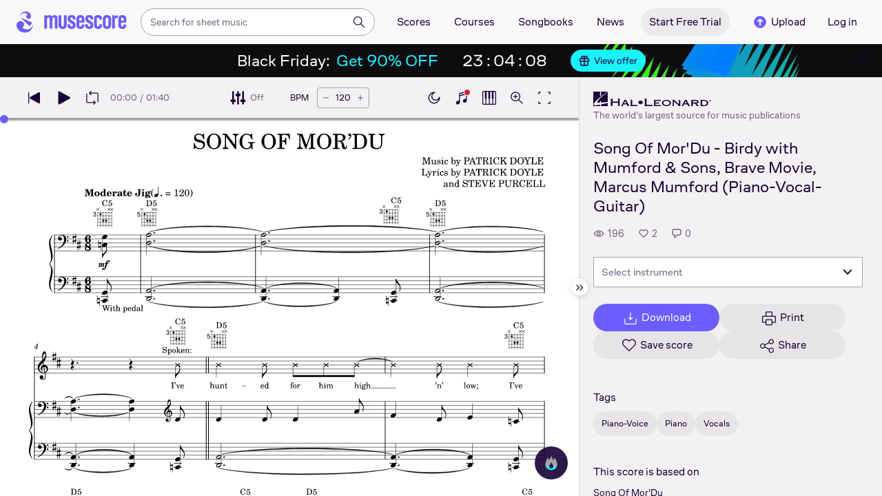

--- FILE ---
content_type: text/html; charset=UTF-8
request_url: https://musescore.com/official_scores/scores/6950833
body_size: 10030
content:



<!DOCTYPE html>
<html lang="en">

<head>
            <meta name="robots" content="max-image-preview:large">
<meta property="og:type" content="musescore:score">
<meta property="og:site_name" content="Musescore.com">
<meta property="og:title" content="Song Of Mor&#039;Du - Birdy with Mumford &amp; Sons, Brave Movie, Marcus Mumford (Piano-Vocal-Guitar)">
<meta property="og:url" content="https://musescore.com/user/39593079/scores/6950833">
<meta property="og:description" content="Download and print in PDF or MIDI free sheet music for Piano, Vocals (Piano-Voice)">
<meta property="musescore:author" content="Hal Leonard">
<meta href="https://musescore.com/user/39593079" rel="author:author">
<meta property="musescore:composer" content="Music by PATRICK DOYLE
Lyrics by PATRICK DOYLE
and STEVE PURCELL">
<meta name="twitter:card" content="player">
<meta name="twitter:site" content="Musescore">
<meta name="twitter:title" content="Song Of Mor&#039;Du - Birdy with Mumford &amp; Sons, Brave Movie, Marcus Mumford (Piano-Vocal-Guitar)">
<meta name="twitter:description" content="View and Play Official Scores licensed from print music publishers at MuseScore. Get printable quality for Piano, Vocals Digital Sheet Music &quot;Song Of Mor&#039;Du&quot; by Birdy with Mumford &amp; Sons, Brave Movie, Marcus Mumford with a free trial">
<meta name="twitter:player" content="https://musescore.com/user/39593079/scores/6950833/embed">
<meta name="twitter:player:width" content="480">
<meta name="twitter:player:height" content="480">
<meta property="twitter:app:url:googleplay" content="musescore://score/6950833">
<meta property="twitter:app:url:iphone" content="musescore://score/6950833">
<meta property="twitter:app:url:ipad" content="musescore://score/6950833">
<meta property="twitter:app:name:iphone" content="Musescore">
<meta property="twitter:app:id:iphone" content="835731296">
<meta property="twitter:app:name:ipad" content="Musescore">
<meta property="twitter:app:id:ipad" content="835731296">
<meta property="twitter:app:name:googleplay" content="Musescore">
<meta property="twitter:app:id:googleplay" content="com.musescore.playerlite">
<meta name="application-name" content="Musescore">
<meta name="msapplication-tooltip" content="Launch Musescore">
<meta name="msapplication-TileImage" content="https://s3.amazonaws.com/cdn.musescore.com/images/musescore-144.png">
<meta name="msapplication-TileColor" content="#ffffff">
<meta name="msapplication-starturl" content="https://musescore.com">
<meta property="al:ios:app_name" content="Musescore Songbook">
<meta property="al:ios:app_store_id" content="835731296">
<meta property="al:android:app_name" content="Musescore">
<meta property="al:android:package" content="com.musescore.playerlite">
<meta property="al:android:app_name" content="Musescore Songbook">
<meta property="al:android:package" content="com.musescore.player">
<meta property="al:ios:url" content="musescore://score/6950833">
<meta property="al:android:url" content="musescore://score/6950833">
<link href="https://musescore.com/official_scores/scores/6950833" rel="canonical">
<link href="https://musescore.com/official_scores/scores/6950833" rel="alternate" hreflang="x-default">
<link href="https://musescore.com/official_scores/scores/6950833" rel="alternate" hreflang="en">
<link href="https://ja.musescore.com/official_scores/scores/6950833" rel="alternate" hreflang="ja">
<link type="text/xml+oembed" href="https://musescore.com/oembed/endpoint?url=https://musescore.com/user/39593079/scores/6950833;format=xml" rel="alternate">
<link type="application/json+oembed" href="https://musescore.com/oembed/endpoint?url=https://musescore.com/user/39593079/scores/6950833;format=json" rel="alternate">
<link href="android-app://com.musescore.player/musescore/score/6950833" rel="alternate">
<link href="ios-app://835731296/musescore/score/6950833" rel="alternate">    
    <title>Play Official version of Song Of Mor&#039;Du Sheet Music by Birdy with Mumford &amp; Sons, Brave Movie, Marcus Mumford for Piano, Vocals | MuseScore.com</title>
    <meta name="description" content="View and Play Official Scores licensed from print music publishers at MuseScore. Get printable quality for Piano, Vocals Digital Sheet Music &quot;Song Of Mor&#039;Du&quot; by Birdy with Mumford &amp; Sons, Brave Movie, Marcus Mumford with a free trial">
    <meta name="keywords" content="">
    <meta name="viewport" content="width=device-width, initial-scale=1, viewport-fit=cover">
    <meta charset="utf-8" />
    <meta name="author" content="Musescore" />
        <meta name="google-play-app" content="app-id=com.musescore.playerlite" />
    <meta name="kindle-fire-app" content="app-id=com.musescore.player" />
    <meta name="facebook-domain-verification" content="cp5d42j0lpsdi602yrcqh8f6jsktrc" />
    <meta name="google-site-verification" content="Wc0Sbrzd_41dm4XKcF8OEBufv50WMuyrzkTJ-yM0O2I" />
    <meta http-equiv="X-UA-Compatible" content="IE=edge">

    <meta name="MobileOptimized" content="width" />
    <meta name="HandheldFriendly" content="true" />

    <meta name="csrf-param" content="_csrf">
<meta name="csrf-token" content="TTFgpCG2Nu1to6h0rG-ZBLATqA3V2W3q3Iyvtk_EMm08AjaTWPJdqSj6603VJ9FqgGLsY4q_Do-16uj8P7cGIA==">
            
<link rel="manifest" href="/manifest.json" />
<meta name="application-name" content="Musescore" />

            <link rel="icon" type="image/png" sizes="16x16" href="https://musescore.com/static/public/musescore/img/product_icons/favicon-16x16_ver1768310360.png">
        <link rel="icon" type="image/png" sizes="32x32" href="https://musescore.com/static/public/musescore/img/product_icons/favicon-32x32_ver1768310360.png">
        <link rel="icon" type="image/svg+xml" href="https://musescore.com/static/public/musescore/img/product_icons/favicon_ver1768310360.svg">
        <link rel="icon" type="image/x-icon" href="https://musescore.com/static/public/musescore/img/product_icons/favicon_ver1768310360.ico">
        <link rel="apple-touch-icon" href="https://musescore.com/static/public/musescore/img/product_icons/apple-touch-icon-precomposed_ver1768310360.png" />
                    <link
                rel="apple-touch-icon" sizes="72x72"
                href="https://musescore.com/static/public/musescore/img/product_icons/apple-touch-icon-72x72-precomposed_ver1768310360.png" />
                    <link
                rel="apple-touch-icon" sizes="76x76"
                href="https://musescore.com/static/public/musescore/img/product_icons/apple-touch-icon-76x76-precomposed_ver1768310360.png" />
                    <link
                rel="apple-touch-icon" sizes="114x114"
                href="https://musescore.com/static/public/musescore/img/product_icons/apple-touch-icon-114x114-precomposed_ver1768310360.png" />
                    <link
                rel="apple-touch-icon" sizes="120x120"
                href="https://musescore.com/static/public/musescore/img/product_icons/apple-touch-icon-120x120-precomposed_ver1768310360.png" />
                    <link
                rel="apple-touch-icon" sizes="144x144"
                href="https://musescore.com/static/public/musescore/img/product_icons/apple-touch-icon-144x144-precomposed_ver1768310360.png" />
                    <link
                rel="apple-touch-icon" sizes="180x180"
                href="https://musescore.com/static/public/musescore/img/product_icons/apple-touch-icon-180x180-precomposed_ver1768310360.png" />
                    <link
                rel="apple-touch-icon" sizes="192x192"
                href="https://musescore.com/static/public/musescore/img/product_icons/apple-touch-icon-192x192-precomposed_ver1768310360.png" />
        
        <meta name="msapplication-TileColor" content="#fff" />
        <meta name="msapplication-TileImage" content="https://musescore.com/static/public/musescore/img/product_icons/apple-touch-icon-precomposed_ver1768310360.png">
            <script>
    var sentryMethodsToSave = ['setUser', 'setTag', 'setTags', 'setExtra', 'setExtras', 'addBreadcrumb', 'setContext'];
    window.Sentry = {
        _lazy: true
    };
    var sentryLazyCallsQueue = [];
    var sentryLazyHandler = function () {
        var args = Array.prototype.slice.call(arguments)
        var methodName = args[0];
        var rest = args.slice(1);

        sentryLazyCallsQueue.push([methodName, rest])
    };

    sentryMethodsToSave.forEach(function (methodName) {
        window.Sentry[methodName] = sentryLazyHandler.bind(this, methodName);
    });

    function applySentryLazyData() {
        if (!sentryLazyCallsQueue) return;

        for (var i = 0; i < sentryLazyCallsQueue.length; i++) {
            var args = sentryLazyCallsQueue[i];
            var methodName = args[0];
            var restArgs = args[1];
            var method = window.Sentry[methodName];

            method && typeof method === 'function' && method.apply(window.Sentry, restArgs);
        }

        sentryLazyCallsQueue = undefined;
    }

    var errors = window.APPERROR ? (window.APPERROR.errors || []) : []
    var UGERROR = {
        errors,
        loggerLoaded: false,
    };

    var oldOnError = window.onerror;
    var loadScript = function (src, resolve) {
        UGERROR.loggerLoaded = true;
        var script = document.createElement('script');
        script.async = true;
        script.type = 'text/javascript';
        script.src = src;

            var changeState = function() {
                if (!loaded) {
                    resolve()
                    loaded = true;
                }
            };
            var loaded;

            script.onreadystatechange = changeState;
            script.onload = changeState;

            var node = document.getElementsByTagName('script')[0];
            node.parentNode.insertBefore(script, node);
        };

        UGERROR.loadErrorLogger = function(release) {
            var whitelistUrls = [
                new RegExp('https://musescore.com/static/public')
            ];

            if (window.location.pathname !== '/') {
                whitelistUrls.push(new RegExp(window.location.href))
            }

        !UGERROR.loggerLoaded && loadScript('https://musescore.com/static/public/build/sentry_0_0_2/sentry_wasm_ver1768310360.js', function () {
            console.log('[sentry]:', 'bundle successfully loaded')
            window.onerror = oldOnError;

            var data = {}
            var tags = {"country":"US","isProUser":false,"isAuthenticated":false}
            window.initSentry({
                dsn: 'https://23f7f9adc71e43919814a71a87ea2c52@sentry10.ultimate-guitar.com/6',
                release: release,
                allowUrls: whitelistUrls,
                ignoreErrors: [/ChunkLoadError:.*/, /NetworkError.*/, /ResizeObserver loop completed.*/, /object Response.*/, /PointerEvent.*/],
            });

            if (window.navigator.connection) {
                var conn = window.navigator.connection
                data.downlink = conn.downlink
                data.effectiveType = conn.effectiveType
                data.rtt = conn.rtt
                tags.effectiveType = conn.effectiveType

                window.Sentry.setExtras(data)
            }

                data.id = parseInt('0', 10);
                data.userId = '0';

            data.id && window.Sentry.setUser(data);
            window.Sentry.setTags(tags);
            window.Sentry.setContext('Client a/b variations', [])

            try {
                applySentryLazyData();
            } catch (error) {
                console.error(error);
            }

            UGERROR.errors.forEach(function (args) {
                if (args.length > 1) {
                    window.onerror.apply(this, args);
                    return;
                }
                var error = args[0] === undefined ? new Error('Caught undefined error') : args[0];

                if (typeof error === 'string') {
                    window.Sentry.captureMessage(error, 'error');
                } else {
                    window.Sentry.captureException(error);
                }
            });
        })
    };


        function loadSentry() {
            if (UGERROR.hasFirstError) {
                return
            }

            function load() {
                UGERROR.loadErrorLogger("mu-web_app_0.59.87");
            }

            if (document.readyState === 'complete') {
                load();
            } else {
                window.addEventListener('load', load)
            }
            UGERROR.hasFirstError = true
        }

        if (UGERROR.errors && UGERROR.errors.length > 0) {
            loadSentry()
        }

        window.onerror = function() {
            UGERROR.errors.push(arguments);
            oldOnError && oldOnError.apply(this, arguments);

            loadSentry()
        };
    </script>
                
<style>
    body,
    html {
        touch-action: manipulation;
        background: #fff;
        box-sizing: border-box;
        -webkit-tap-highlight-color: transparent
    }

    body * {
        box-sizing: inherit
    }

    body, button {
            color: #1a202e;
            font-family: Muse Sans, Inter, Helvetica neue, Helvetica, sans-serif;
            font-variant-ligatures: none;
            font-feature-settings: "liga" 0;
            -webkit-text-size-adjust: 100%;
            font-synthesis: none
        }

    a {
        text-decoration: none
    }

    body,
    form {
        margin: 0
    }

    @page {
        margin: 0;
        position: relative
    }

    @media print {

        body,
        html {
            background: #fff !important
        }
    }

    body.maintenance-page,
    body.page-boxed-content {
        background: #f6f6f6
    }
</style>
                            <link rel='preload' href='https://musescore.com/static/public/build/musescore/202601/vendor.fa522c83c06992484f6983089c942793.js' importance='high' as='script'></link>    <link rel='preload' href='https://musescore.com/static/public/build/musescore/202601/ms~runtime.62e055d3f21e773df6be05ed4c7bb038.js' importance='high' as='script'></link>    <link rel='preload' href='https://musescore.com/static/public/build/musescore/202601/ms.ff8f4b9400e5c50958eb3b85b5e8fc9b.js' importance='high' as='script'></link>    <link rel='preload' href='https://musescore.com/static/public/build/musescore/202601/2946.5664664081fb451aded7adc98dc1bc0f.js' importance='high' as='script'></link>                
            <link rel='preload' href='https://musescore.com/static/public/build/polyfills/202601/polyfills.js' importance='high' as='script'></link>    
        <meta name="mobile-web-app-capable" content="yes">
    <meta name="theme-color" content="#F9F7FA">
</head>

<body class="js desktop js-cookie-compliance  theme-react">
        <script>
    var hasFirstTap = false;
    (function () {
        function onFirstTap () {
            hasFirstTap = true
            document.body.removeEventListener('touchstart', onFirstTap)
        }

        document.body.addEventListener('touchstart', onFirstTap)
    })()
</script>

                    
        <div class="js-page react-container" style="min-height: 100vh;">
            </div>
        

        
    
    
    
    
            <script defer  src='https://musescore.com/static/public/build/polyfills/202601/polyfills.js'></script>    
        

<div
    class="js-store"
    data-content="{&quot;config&quot;:{&quot;releaseVer&quot;:&quot;mu-web_app_0.59.87&quot;,&quot;serviceSettings&quot;:{&quot;externalServices&quot;:{&quot;web&quot;:{&quot;auth.apple&quot;:true,&quot;auth.google&quot;:true,&quot;auth.facebook&quot;:true,&quot;billing.stripe&quot;:true,&quot;billing.paypal&quot;:true,&quot;billing.apple&quot;:true,&quot;billing.google&quot;:true,&quot;billing.facebook&quot;:true},&quot;mobile&quot;:{&quot;auth.apple&quot;:true,&quot;auth.google&quot;:true,&quot;auth.facebook&quot;:true,&quot;auth.consent&quot;:true,&quot;billing.apple&quot;:true,&quot;billing.google&quot;:true,&quot;billing.facebook&quot;:true,&quot;test.analytics&quot;:true}}},&quot;backendReleaseVer&quot;:&quot;4.45.25&quot;,&quot;renderType&quot;:&quot;react&quot;,&quot;staticPrefix&quot;:&quot;/static&quot;,&quot;urlFacebook&quot;:&quot;&quot;,&quot;urlGoogle&quot;:&quot;&quot;,&quot;main_server&quot;:&quot;musescore.com&quot;,&quot;base_domain&quot;:&quot;musescore.com&quot;,&quot;ug_server_name&quot;:&quot;ultimate-guitar.com&quot;,&quot;static_server&quot;:&quot;https://musescore.com/static&quot;,&quot;statik_cache&quot;:&quot;_ver1768310360&quot;,&quot;upload_server&quot;:&quot;https://upload.musescore.com&quot;,&quot;country&quot;:&quot;US&quot;,&quot;cf_turnstile_site_key&quot;:&quot;0x4AAAAAAAGYK1RXEWXX02Fv&quot;,&quot;is_mobile&quot;:false,&quot;is_bot&quot;:true,&quot;captcha_id&quot;:&quot;&quot;,&quot;is_tablet&quot;:false,&quot;is_android&quot;:false,&quot;is_ios&quot;:false,&quot;is_eu_server&quot;:true,&quot;is_es&quot;:false,&quot;isGDPRAvailable&quot;:false,&quot;isCcpaAvailable&quot;:false,&quot;hasStaticCache&quot;:false,&quot;app_url&quot;:&quot;&quot;,&quot;app_url_template&quot;:&quot;&quot;,&quot;isWebp&quot;:true,&quot;googleOneTap&quot;:{&quot;client_id&quot;:&quot;129899489146-28hqj8qdpippf2vama0sm48qqiduiovg.apps.googleusercontent.com&quot;,&quot;login_uri&quot;:&quot;https://musescore.com/user/auth/oauth/auth?service=google&amp;onetap=1&quot;},&quot;rtAnalytics&quot;:{&quot;trackUrl&quot;:&quot;/components/data&quot;,&quot;trackingEnabled&quot;:true},&quot;countryCode&quot;:&quot;US&quot;,&quot;os&quot;:&quot;&quot;,&quot;platform&quot;:4,&quot;browser&quot;:&quot;{\&quot;device\&quot;:{\&quot;type\&quot;:\&quot;bot\&quot;}}&quot;,&quot;browserName&quot;:&quot;&quot;,&quot;unified_id&quot;:&quot;&quot;,&quot;auth_type&quot;:&quot;none&quot;,&quot;statistic&quot;:{&quot;courses_all&quot;:488,&quot;lesson_all&quot;:14339,&quot;scores_all&quot;:3710413,&quot;scores_new&quot;:500101,&quot;scores_official&quot;:1245355,&quot;scores_community&quot;:2465058,&quot;scores_listened_minutes&quot;:31080398,&quot;courses_viewed_minutes&quot;:3150384,&quot;ratings_all&quot;:12899790,&quot;pages_all&quot;:202762691,&quot;scores_transposed&quot;:49826,&quot;courses_instruments&quot;:17,&quot;scores_views&quot;:471861132,&quot;courses_views&quot;:733212,&quot;lessons_new&quot;:1485,&quot;followers_all&quot;:996533,&quot;ebook_all&quot;:2863},&quot;monetization&quot;:{&quot;marketingSpecials&quot;:[{&quot;id&quot;:13,&quot;name&quot;:&quot;black_friday&quot;,&quot;weight&quot;:34,&quot;platform&quot;:3,&quot;stockActionMetaName&quot;:&quot;black-friday-top&quot;,&quot;scoreStockActionMetaName&quot;:&quot;score-bottom-black-friday&quot;,&quot;settings&quot;:&quot;{}&quot;,&quot;saleOfferId&quot;:7},{&quot;id&quot;:70,&quot;name&quot;:&quot;wednesday&quot;,&quot;weight&quot;:32,&quot;platform&quot;:3,&quot;stockActionMetaName&quot;:&quot;crazy-wednesday&quot;,&quot;scoreStockActionMetaName&quot;:&quot;crazy-wednesday&quot;,&quot;settings&quot;:&quot;{}&quot;,&quot;saleOfferId&quot;:82},{&quot;id&quot;:76,&quot;name&quot;:&quot;musescore_sale&quot;,&quot;weight&quot;:30,&quot;platform&quot;:3,&quot;stockActionMetaName&quot;:&quot;musescore-sale&quot;,&quot;scoreStockActionMetaName&quot;:&quot;musescore-sale&quot;,&quot;settings&quot;:&quot;{}&quot;,&quot;saleOfferId&quot;:103}]},&quot;turn_iframe_off&quot;:false,&quot;editor&quot;:&quot;https://musescore.com/static/public/build/mu_editor/202505/wysiwyg_editor.537f75816aa2986f00b564f4eebcde35.js&quot;,&quot;referrer&quot;:&quot;&quot;,&quot;jinba&quot;:{&quot;appLabel&quot;:&quot;ms_score&quot;,&quot;appLabelExp&quot;:&quot;null&quot;}},&quot;store&quot;:{&quot;score&quot;:{&quot;id&quot;:6950833,&quot;fileVersion&quot;:430,&quot;title&quot;:&quot;Song Of Mor&amp;#039;Du - Birdy with Mumford &amp;amp; Sons, Brave Movie, Marcus Mumford (Piano-Vocal-Guitar)&quot;,&quot;url&quot;:&quot;https://musescore.com/user/39593079/scores/6950833&quot;,&quot;isAddedToFavorite&quot;:0,&quot;partNames&quot;:[&quot;Voice&quot;,&quot;Piano&quot;],&quot;share&quot;:{&quot;publicUrl&quot;:&quot;https://musescore.com/user/39593079/scores/6950833&quot;,&quot;embedUrl&quot;:&quot;https://musescore.com/user/39593079/scores/6950833/embed&quot;,&quot;url&quot;:&quot;https%3A%2F%2Fmusescore.com%2Fuser%2F39593079%2Fscores%2F6950833&quot;,&quot;title&quot;:&quot;Song+Of+Mor%27Du+-+Birdy+with+Mumford+%26+Sons%2C+Brave+Movie%2C+Marcus+Mumford+%28Piano-Vocal-Guitar%29&quot;,&quot;isShowSecretUrl&quot;:false},&quot;user&quot;:{&quot;id&quot;:39593079,&quot;name&quot;:&quot;Hal Leonard&quot;,&quot;url&quot;:&quot;https://musescore.com/official_scores&quot;,&quot;_links&quot;:{&quot;self&quot;:{&quot;href&quot;:&quot;https://musescore.com/official_scores&quot;}}},&quot;hasAccess&quot;:false,&quot;isBlocked&quot;:false,&quot;isPublic&quot;:true,&quot;isDownloadable&quot;:false,&quot;statUrl&quot;:&quot;https://musescore.com/score/stats/view?score_id=6950833&quot;,&quot;statDelayedUrl&quot;:&quot;https://musescore.com/score/stats/delayed-view?score_id=6950833&quot;,&quot;pagination&quot;:[],&quot;scoreOfTheDay&quot;:[],&quot;score_bpm&quot;:120,&quot;isPdfScore&quot;:false,&quot;hasCustomAudio&quot;:false,&quot;processing&quot;:&quot;ready&quot;,&quot;xtz&quot;:{&quot;is_allowed&quot;:false,&quot;file_url&quot;:null,&quot;jwt_page&quot;:null,&quot;sig_pins&quot;:null}},&quot;user&quot;:{&quot;hasPrintAccess&quot;:0,&quot;hasProAccess&quot;:0,&quot;id&quot;:0,&quot;avatarUrl&quot;:&quot;&quot;,&quot;profileUrl&quot;:&quot;&quot;,&quot;username&quot;:&quot;&quot;,&quot;email&quot;:&quot;&quot;,&quot;usergroupid&quot;:&quot;&quot;,&quot;iq&quot;:&quot;&quot;,&quot;user_status&quot;:&quot;&quot;,&quot;status&quot;:0,&quot;isDebounced&quot;:false,&quot;isPro&quot;:false,&quot;isAbonement&quot;:false,&quot;isProPlus&quot;:false,&quot;isNewUser&quot;:true,&quot;isStaff&quot;:false,&quot;isModerator&quot;:false,&quot;isObserver&quot;:false,&quot;isCopyrightManager&quot;:false,&quot;userDateCreated&quot;:0,&quot;emailFlags&quot;:[],&quot;daily_user_counter&quot;:1,&quot;isRatingDisabled&quot;:0,&quot;isBanned&quot;:0,&quot;totalScoresCount&quot;:0,&quot;totalFavoriteScoresCount&quot;:0,&quot;firstScoreUploadTimestamp&quot;:0,&quot;accesses&quot;:[],&quot;outdated_accesses&quot;:[],&quot;session&quot;:{&quot;id&quot;:&quot;&quot;,&quot;is_renew_session&quot;:false,&quot;expire_duration&quot;:300,&quot;expire_duration_dispersion&quot;:[5000,10000],&quot;enable_refresh&quot;:true,&quot;screen&quot;:&quot;ScoreMain&quot;},&quot;search_session_id&quot;:&quot;&quot;,&quot;grace_period_product_type_name&quot;:&quot;&quot;,&quot;can_upgrade&quot;:[],&quot;payment_account_id&quot;:0,&quot;edu_tracking_data&quot;:{&quot;subscription_tariff&quot;:&quot;&quot;,&quot;trial_end_date&quot;:0,&quot;tariff_start_date&quot;:0,&quot;tariff_end_date&quot;:0,&quot;payment_account_id&quot;:0},&quot;paid_content_consent_value&quot;:0,&quot;paid_content_consent_pro&quot;:0,&quot;paid_content_consent_edu&quot;:0,&quot;paid_content_consent_ebooks&quot;:0,&quot;segment_info&quot;:[]},&quot;jmuse_settings&quot;:{&quot;score_player&quot;:{&quot;isHasSVG&quot;:true,&quot;isHasBranded&quot;:false,&quot;embed&quot;:false,&quot;hideControls&quot;:false,&quot;sources&quot;:[{&quot;type&quot;:&quot;audio&quot;,&quot;title&quot;:&quot;Musescore audio&quot;,&quot;nid&quot;:6950833},{&quot;type&quot;:&quot;midi&quot;,&quot;title&quot;:&quot;Synthesizer&quot;,&quot;nid&quot;:0}],&quot;default_source&quot;:&quot;&quot;,&quot;media_user_is_pro&quot;:false,&quot;mixer&quot;:&quot;&quot;,&quot;secondaryMixer&quot;:&quot;&quot;,&quot;bucket&quot;:&quot;https://musescore.com/static/musescore/scoredata&quot;,&quot;json&quot;:{&quot;id&quot;:6950833,&quot;vid&quot;:37058401,&quot;dates&quot;:{&quot;revised&quot;:1718272378},&quot;secret&quot;:&quot;dd8858af69&quot;,&quot;permalink&quot;:&quot;https://musescore.com/user/39593079/scores/6950833&quot;,&quot;custom_url&quot;:&quot;https://musescore.com/user/39593079/scores/6950833&quot;,&quot;format&quot;:&quot;0&quot;,&quot;has_custom_audio&quot;:0,&quot;imageAlt&quot;:&quot;Song Of Mor&#039;Du by Birdy with Mumford &amp; Sons, Brave Movie, Marcus Mumford Sheet Music arranged by Hal Leonard for Piano-Voice &ndash; {page} of {pages} pages&quot;,&quot;imageTitle&quot;:&quot;Play SONG OF MOR&rsquo;DU music notes&quot;,&quot;metadata&quot;:{&quot;title&quot;:&quot;SONG OF MOR&rsquo;DU&quot;,&quot;subtitle&quot;:&quot;&quot;,&quot;composer&quot;:&quot;Music by PATRICK DOYLE\nLyrics by PATRICK DOYLE\nand STEVE PURCELL&quot;,&quot;measures&quot;:71,&quot;poet&quot;:&quot;&quot;,&quot;lyrics&quot;:0,&quot;chordnames&quot;:0,&quot;keysig&quot;:2,&quot;duration&quot;:100,&quot;dimensions&quot;:&quot;216x279&quot;,&quot;parts&quot;:[{&quot;part&quot;:{&quot;name&quot;:&quot;Voice&quot;,&quot;program&quot;:&quot;0&quot;}},{&quot;part&quot;:{&quot;name&quot;:&quot;Piano&quot;,&quot;program&quot;:&quot;0&quot;}}],&quot;pages&quot;:1}},&quot;render_vector&quot;:true,&quot;comments&quot;:[],&quot;score_id&quot;:6950833,&quot;urls&quot;:{&quot;space&quot;:&quot;https://musescore.com/static/musescore/scoredata/g/3361c594990be09af3feb5e00b9d091b76968b5c/space.jsonp?revision=1718271279&amp;no-cache=1768352143&quot;,&quot;image_path&quot;:&quot;https://musescore.com/static/musescore/scoredata/g/3361c594990be09af3feb5e00b9d091b76968b5c/&quot;,&quot;media&quot;:[]},&quot;sendEvents&quot;:true,&quot;pianoKeyboard&quot;:{&quot;enabled&quot;:true,&quot;hasAccess&quot;:false},&quot;pianoRoll&quot;:{&quot;enabled&quot;:true,&quot;hasAccess&quot;:true,&quot;resourcesUrl&quot;:&quot;https://musescore.com/static/public/img/musescore/piano_roll&quot;,&quot;feedbackUrl&quot;:&quot;https://musescore.com/groups/improving-musescore-com/discuss/5029644&quot;,&quot;forceShow&quot;:false}}},&quot;billing&quot;:{&quot;subscriptions&quot;:[],&quot;pastSubscriptions&quot;:[],&quot;credits&quot;:{&quot;amount&quot;:0},&quot;abonement&quot;:{&quot;amount&quot;:0},&quot;course_credits&quot;:{&quot;amount&quot;:0},&quot;lite_abonement&quot;:{&quot;amount&quot;:0},&quot;ebook_credits&quot;:{&quot;amount&quot;:0},&quot;ebook_abonement&quot;:{&quot;amount&quot;:0},&quot;has_ebooks&quot;:false,&quot;bonus_points&quot;:{&quot;amount&quot;:0},&quot;currency&quot;:&quot;USD&quot;,&quot;currency_paypal&quot;:&quot;USD&quot;,&quot;country_currency&quot;:&quot;USD&quot;,&quot;country_code&quot;:&quot;US&quot;,&quot;country_currency_fallback&quot;:false},&quot;level_instrument_title&quot;:&quot;&quot;,&quot;i18n&quot;:{&quot;locale&quot;:&quot;en-US&quot;,&quot;language&quot;:&quot;en&quot;,&quot;links&quot;:{&quot;default&quot;:&quot;https://musescore.com/official_scores/scores/6950833&quot;,&quot;pt&quot;:&quot;https://musescore.com/official_scores/scores/6950833&quot;,&quot;es&quot;:&quot;https://musescore.com/official_scores/scores/6950833&quot;,&quot;ja&quot;:&quot;https://musescore.com/official_scores/scores/6950833&quot;}},&quot;search&quot;:{&quot;value&quot;:&quot;&quot;},&quot;notifications&quot;:{&quot;countNew&quot;:0,&quot;data&quot;:[]},&quot;flashMessage&quot;:null,&quot;telemetry&quot;:{&quot;trackingId&quot;:0},&quot;set_order_options&quot;:[{&quot;name&quot;:&quot;Custom&quot;,&quot;value&quot;:0},{&quot;name&quot;:&quot;Title&quot;,&quot;value&quot;:1},{&quot;name&quot;:&quot;Date uploaded (newest first)&quot;,&quot;value&quot;:2},{&quot;name&quot;:&quot;Date uploaded (oldest first)&quot;,&quot;value&quot;:3},{&quot;name&quot;:&quot;View count&quot;,&quot;value&quot;:4},{&quot;name&quot;:&quot;Rating&quot;,&quot;value&quot;:5}],&quot;domainBlackList&quot;:[],&quot;page&quot;:{&quot;template&quot;:{&quot;module&quot;:&quot;score&quot;,&quot;controller&quot;:&quot;view&quot;,&quot;action&quot;:&quot;index&quot;,&quot;isUgOffice&quot;:0,&quot;isOuterMarkupDisabled&quot;:false,&quot;reactAction&quot;:&quot;common&quot;},&quot;experiments&quot;:{&quot;variations&quot;:[],&quot;closed_experiments&quot;:[]},&quot;data&quot;:{&quot;score&quot;:{&quot;id&quot;:6950833,&quot;title&quot;:&quot;Song Of Mor&#039;Du - Birdy with Mumford &amp; Sons, Brave Movie, Marcus Mumford (Piano-Vocal-Guitar)&quot;,&quot;file_score_title&quot;:&quot;SONG OF MOR&rsquo;DU&quot;,&quot;subtitle&quot;:&quot;&quot;,&quot;description&quot;:null,&quot;can_manage_score&quot;:false,&quot;parts&quot;:2,&quot;parts_names&quot;:[&quot;Voice&quot;,&quot;Piano&quot;],&quot;thumbnails&quot;:{&quot;small&quot;:&quot;https://cdn.ustatik.com/musescore/scoredata/g/3361c594990be09af3feb5e00b9d091b76968b5c/score_0.png@180x252?no-cache=1718272378&amp;bgclr=ffffff&quot;,&quot;medium&quot;:&quot;https://cdn.ustatik.com/musescore/scoredata/g/3361c594990be09af3feb5e00b9d091b76968b5c/score_0.png@300x420?no-cache=1718272378&amp;bgclr=ffffff&quot;,&quot;large&quot;:&quot;https://cdn.ustatik.com/musescore/scoredata/g/3361c594990be09af3feb5e00b9d091b76968b5c/score_0.png@500x660?no-cache=1718272378&amp;bgclr=ffffff&quot;,&quot;original&quot;:&quot;https://cdn.ustatik.com/musescore/scoredata/g/3361c594990be09af3feb5e00b9d091b76968b5c/score_0.png?no-cache=1718272378&quot;},&quot;share&quot;:{&quot;publicUrl&quot;:&quot;https://musescore.com/user/39593079/scores/6950833&quot;,&quot;embedUrl&quot;:&quot;https://musescore.com/user/39593079/scores/6950833/embed&quot;,&quot;url&quot;:&quot;https%3A%2F%2Fmusescore.com%2Fuser%2F39593079%2Fscores%2F6950833&quot;,&quot;title&quot;:&quot;Song+Of+Mor%27Du+-+Birdy+with+Mumford+%26+Sons%2C+Brave+Movie%2C+Marcus+Mumford+%28Piano-Vocal-Guitar%29&quot;,&quot;isShowSecretUrl&quot;:false},&quot;user&quot;:{&quot;id&quot;:39593079,&quot;name&quot;:&quot;Hal Leonard&quot;,&quot;url&quot;:&quot;https://musescore.com/official_scores&quot;,&quot;image&quot;:&quot;https://musescore.com/static/musescore/userdata/avatar/9/4/8/39593079.jpg@150x150?cache=1727960660&quot;,&quot;is_pro&quot;:true,&quot;is_staff&quot;:false,&quot;is_moderator&quot;:false,&quot;cover_url&quot;:&quot;https://musescore.com/static/musescore/userdata/cover/c/0/3/39593079.jpg?cache=1727966335&quot;,&quot;has_cover&quot;:true,&quot;date_created&quot;:1628160502,&quot;is_publisher&quot;:true,&quot;_links&quot;:{&quot;self&quot;:{&quot;href&quot;:&quot;https://musescore.com/official_scores&quot;}}},&quot;url&quot;:&quot;https://musescore.com/user/39593079/scores/6950833&quot;,&quot;duration&quot;:&quot;01:40&quot;,&quot;composer_name&quot;:&quot;Music by PATRICK DOYLE\nLyrics by PATRICK DOYLE\nand STEVE PURCELL&quot;,&quot;pages_count&quot;:5,&quot;date_created&quot;:1629706020,&quot;date_updated&quot;:1718272378,&quot;favorite_count&quot;:2,&quot;comments_count&quot;:0,&quot;instruments&quot;:[{&quot;name&quot;:&quot;Piano&quot;,&quot;url_to_search&quot;:&quot;/sheetmusic/piano&quot;,&quot;count&quot;:1},{&quot;name&quot;:&quot;Vocals&quot;,&quot;url_to_search&quot;:&quot;/sheetmusic/vocals&quot;,&quot;count&quot;:1}],&quot;hits&quot;:196,&quot;is_draft&quot;:false,&quot;processing&quot;:&quot;ready&quot;,&quot;revisions_count&quot;:3,&quot;revision_id&quot;:37058401,&quot;has_custom_video&quot;:false,&quot;has_custom_audio&quot;:false,&quot;is_private&quot;:0,&quot;is_blocked&quot;:false,&quot;score_part_available&quot;:1,&quot;score_part_is_on&quot;:0,&quot;is_copyright_protected&quot;:0,&quot;copyright_protection_value&quot;:&quot;&quot;,&quot;is_origin&quot;:false,&quot;is_free&quot;:false,&quot;is_public_domain&quot;:false,&quot;truncated_description&quot;:&quot;Arrangement Format: Piano-Vocal-Guitar\r\nRoles: Brave (Movie) - ARTIST; Patrick Doyle - COMPOSER; Steve Purcell - COMPOSER [url state=primary href=\&quot;https://musescore.com/user/39593079/scores/6950833\&quot;]Read more[/url]&quot;,&quot;instrumentations&quot;:[{&quot;name&quot;:&quot;Piano-Voice&quot;,&quot;url_to_search&quot;:&quot;/sheetmusic/piano-voice&quot;}],&quot;rating&quot;:{&quot;rating&quot;:0,&quot;count&quot;:0,&quot;count_to_visible&quot;:1,&quot;stats&quot;:[],&quot;user_rating&quot;:null,&quot;abusive_ban_time&quot;:null,&quot;abusive_ban_time_remain&quot;:null},&quot;publisher&quot;:{&quot;publisher_id&quot;:3,&quot;publisher_title&quot;:&quot;Hal Leonard&quot;},&quot;is_official&quot;:true,&quot;is_purchased&quot;:false,&quot;body&quot;:&quot;Arrangement Format: Piano-Vocal-Guitar\r\nRoles: Brave (Movie) - ARTIST; Patrick Doyle - COMPOSER; Steve Purcell - COMPOSER; Brave (Movie) - WRITER; Patrick Doyle - WRITER; Steve Purcell - WRITER\r\n&quot;,&quot;tags&quot;:[],&quot;is_downloadable&quot;:1,&quot;license&quot;:&quot;all-rights-reserved&quot;,&quot;instrumentation_id&quot;:0,&quot;is_original&quot;:false,&quot;measures&quot;:71,&quot;keysig&quot;:&quot;D major, B minor&quot;,&quot;license_id&quot;:9,&quot;license_version&quot;:&quot;4.0&quot;,&quot;song_name&quot;:&quot;Song Of Mor&#039;Du&quot;,&quot;artist_name&quot;:&quot;Birdy with Mumford &amp; Sons, Brave Movie, Marcus Mumford&quot;,&quot;complexity&quot;:0,&quot;category_pages&quot;:[],&quot;is_pdf&quot;:false,&quot;is_arrange_me&quot;:false,&quot;billing_min_qty&quot;:1,&quot;billing_can_buy&quot;:true,&quot;_links&quot;:{&quot;self&quot;:{&quot;href&quot;:&quot;https://musescore.com/user/39593079/scores/6950833&quot;}}},&quot;sets&quot;:[],&quot;groups&quot;:[],&quot;comments&quot;:{&quot;comments&quot;:[],&quot;comments_total&quot;:0},&quot;composer&quot;:null,&quot;count_views&quot;:196,&quot;count_favorites&quot;:2,&quot;count_comments&quot;:0,&quot;privacy_string&quot;:&quot;&lt;i class=\&quot;icon-public\&quot;&gt;&lt;/i&gt; Everyone can see this score&quot;,&quot;license_string&quot;:&quot;&lt;i class=\&quot;icon-copyright\&quot;&gt;&lt;/i&gt; None (All rights reserved)&quot;,&quot;license_url&quot;:&quot;&quot;,&quot;is_user_follow&quot;:false,&quot;as_pro&quot;:true,&quot;isAddedToFavorite&quot;:false,&quot;isAddedToSpotlight&quot;:false,&quot;isGuestFavorite&quot;:false,&quot;is_banned_user&quot;:false,&quot;genres&quot;:[],&quot;secret&quot;:null,&quot;blocker_info&quot;:null,&quot;opened_dispute&quot;:false,&quot;pr_show&quot;:false,&quot;score_of_the_day&quot;:{&quot;id&quot;:42055,&quot;user_id&quot;:21171171,&quot;score_id&quot;:5634470,&quot;type&quot;:2,&quot;date_created&quot;:1562581079,&quot;date_updated&quot;:1562581741,&quot;date_converted&quot;:1562581741,&quot;date_status_updated&quot;:1562581741,&quot;title&quot;:&quot;BTS - Heartbeat (WORLD OST ) | Piano Tutorial + Sheet music&quot;,&quot;subtitle&quot;:&quot;BTS - Heartbeat by arranged by min jiyoon [Piano Tutorial + Sheet music]&quot;,&quot;description&quot;:&quot;Piano tutorial for Heartbeat by BTS (World  OST)\r\nTry the interactive tutorial, or download the sheet music here: https://musescore.com/user/21585386/scores/5634470/piano-tutorial?from=youtube_share \r\nMore than 500 000 tutorials are available for free on https://musescore.com\r\nThe original sheet music made by min jiyoon: https://musescore.com/user/21585386\r\nSupport arranger on on YouTube https://www.youtube.com/watch?v=L-42iZef7y4&quot;,&quot;channel_id&quot;:&quot;UCfY410QyoHlC4jwUZZOjgOg&quot;,&quot;video_id&quot;:&quot;9NVnfFiOA_E&quot;,&quot;privacy&quot;:&quot;public&quot;,&quot;notify_subscribers&quot;:1,&quot;tags&quot;:&quot;BTS - Heartbeat,piano tutorial,BTS - Heartbeat piano tutorial,synthesia&quot;,&quot;as_media_source&quot;:0,&quot;processing_status&quot;:4},&quot;is_download_limited&quot;:false,&quot;error_description&quot;:null,&quot;copyright_details&quot;:[],&quot;private_link_secret&quot;:null,&quot;type_download_list&quot;:[{&quot;type&quot;:&quot;mscz&quot;,&quot;url&quot;:&quot;https://musescore.com/score/download/signin?score_id=6950833&amp;type=mscz&quot;,&quot;authorized_url&quot;:&quot;https://musescore.com/score/download/index?score_id=6950833&amp;type=mscz&amp;h=16143250998660411134&quot;},{&quot;type&quot;:&quot;pdf&quot;,&quot;url&quot;:&quot;https://musescore.com/score/download/signin?score_id=6950833&amp;type=pdf&quot;,&quot;authorized_url&quot;:&quot;https://musescore.com/score/download/index?score_id=6950833&amp;type=pdf&amp;h=16143250998660411134&quot;},{&quot;type&quot;:&quot;pdf-sample&quot;,&quot;url&quot;:&quot;https://musescore.com/score/download/signin?score_id=6950833&amp;type=pdf-sample&quot;,&quot;authorized_url&quot;:&quot;https://musescore.com/score/download/index?score_id=6950833&amp;type=pdf-sample&amp;h=16143250998660411134&quot;},{&quot;type&quot;:&quot;mp4-sheet&quot;,&quot;url&quot;:&quot;https://musescore.com/score/download/signin?score_id=6950833&amp;type=mp4-sheet&quot;,&quot;authorized_url&quot;:&quot;https://musescore.com/score/download/index?score_id=6950833&amp;type=mp4-sheet&amp;h=16143250998660411134&quot;},{&quot;type&quot;:&quot;mxl&quot;,&quot;url&quot;:&quot;https://musescore.com/score/download/signin?score_id=6950833&amp;type=mxl&quot;,&quot;authorized_url&quot;:&quot;https://musescore.com/score/download/index?score_id=6950833&amp;type=mxl&amp;h=16143250998660411134&quot;},{&quot;type&quot;:&quot;mid&quot;,&quot;url&quot;:&quot;https://musescore.com/score/download/signin?score_id=6950833&amp;type=mid&quot;,&quot;authorized_url&quot;:&quot;https://musescore.com/score/download/index?score_id=6950833&amp;type=mid&amp;h=16143250998660411134&quot;},{&quot;type&quot;:&quot;mp3&quot;,&quot;url&quot;:&quot;https://musescore.com/score/download/signin?score_id=6950833&amp;type=mp3&quot;,&quot;authorized_url&quot;:&quot;https://musescore.com/score/download/index?score_id=6950833&amp;type=mp3&amp;h=16143250998660411134&quot;}],&quot;zip_download_url&quot;:&quot;https://musescore.com/score/download/zip?score_id=6950833&amp;h=16143250998660411134&quot;,&quot;is_public_domain&quot;:false,&quot;is_waiting_for_moderate&quot;:false,&quot;score_user_count&quot;:0,&quot;limit_download_count&quot;:20,&quot;is_blocked&quot;:false,&quot;song&quot;:{&quot;id&quot;:2616307,&quot;name&quot;:&quot;Song Of Mor&#039;Du&quot;,&quot;artist&quot;:{&quot;id&quot;:312936,&quot;name&quot;:&quot;Birdy with Mumford &amp; Sons, Brave Movie, Marcus Mumford&quot;,&quot;_links&quot;:{&quot;self&quot;:{&quot;href&quot;:&quot;https://musescore.com/artist/birdy_with_mumford_sons_brave_movie_marcus_mumford-312936&quot;}}},&quot;_links&quot;:{&quot;self&quot;:{&quot;href&quot;:&quot;https://musescore.com/song/song_of_mordu-2616307&quot;}}},&quot;is_ogg_supported&quot;:false,&quot;is_can_rate_score&quot;:true,&quot;is_author_blocked_you&quot;:false,&quot;score_type&quot;:&quot;official&quot;,&quot;is_bot&quot;:true,&quot;hidden&quot;:false,&quot;dispute_hidden&quot;:&quot;/contact?subject=An+appeal+against+the+hiding+of+my+score&amp;message=https%3A%2F%2Fmusescore.com%2Fuser%2F39593079%2Fscores%2F6950833&quot;,&quot;disable_hidden_url&quot;:&quot;/score/manage/hidden/admin/unhide?score_id=6950833&quot;,&quot;paywall&quot;:{&quot;has_instant_paywall&quot;:false,&quot;is_trial_user&quot;:false,&quot;provider_name&quot;:null,&quot;period&quot;:null},&quot;payment_account_id&quot;:null,&quot;complexity&quot;:0,&quot;is_xtz_supported&quot;:false,&quot;payment_type&quot;:0,&quot;has_bought_by_credit&quot;:false,&quot;has_bought_by_one_time_payment&quot;:false,&quot;staff_like&quot;:null,&quot;open_mu_desktop&quot;:null,&quot;is_free_official&quot;:false,&quot;official_score&quot;:null,&quot;score_blocked_by_country&quot;:false,&quot;active_nps_list&quot;:[],&quot;score_parts&quot;:null,&quot;active_score_part_id&quot;:null,&quot;score_part&quot;:null,&quot;billing&quot;:{&quot;price&quot;:649,&quot;oldPrice&quot;:1149,&quot;currency&quot;:&quot;USD&quot;,&quot;basePrice&quot;:499,&quot;usdPrice&quot;:1199,&quot;strikethrough&quot;:true,&quot;discount&quot;:{&quot;amount&quot;:500,&quot;percentage&quot;:44},&quot;localPrice&quot;:{&quot;price&quot;:649,&quot;oldPrice&quot;:1149,&quot;currency&quot;:&quot;USD&quot;,&quot;discount&quot;:{&quot;amount&quot;:500,&quot;percentage&quot;:44}},&quot;firstDiscountedPrice&quot;:1199,&quot;oldFirstDiscountedPrice&quot;:699,&quot;paypal&quot;:1,&quot;paid_trial_exp_price&quot;:100},&quot;billing_layout_url&quot;:&quot;/score/view/billing?score_id=6950833&quot;,&quot;recommended_ebooks&quot;:null,&quot;breadcrumbs&quot;:[{&quot;name&quot;:&quot;Home&quot;,&quot;url&quot;:&quot;https://musescore.com/&quot;},{&quot;name&quot;:&quot;Birdy with Mumford &amp; Sons, Brave Movie, Marcus Mumford&quot;,&quot;url&quot;:&quot;https://musescore.com/artist/birdy_with_mumford_sons_brave_movie_marcus_mumford-312936&quot;},{&quot;name&quot;:&quot;Song Of Mor&#039;Du&quot;,&quot;url&quot;:&quot;https://musescore.com/song/song_of_mordu-2616307&quot;},{&quot;name&quot;:&quot;Song Of Mor&#039;Du - Birdy with Mumford &amp; Sons, Brave Movie, Marcus Mumford (Piano-Vocal-Guitar)&quot;,&quot;url&quot;:&quot;https://musescore.com/user/39593079/scores/6950833&quot;}]},&quot;header_bidding&quot;:[]}},&quot;globalHelpers&quot;:[]}"
></div>

                    <script defer  src='https://musescore.com/static/public/build/musescore/202601/vendor.fa522c83c06992484f6983089c942793.js'></script>                    <script defer  src='https://musescore.com/static/public/build/musescore/202601/ms~runtime.62e055d3f21e773df6be05ed4c7bb038.js'></script>            <script defer  src='https://musescore.com/static/public/build/musescore/202601/ms.ff8f4b9400e5c50958eb3b85b5e8fc9b.js'></script>                                            <script>
        if ('serviceWorker' in navigator) {
            window.addEventListener('load', function() {
                const m = navigator.userAgent.match(/Chrome\/(\d+)/);
                const major = m ? parseInt(m[1], 10) : 0;
                
                if (major >= 80) {
                    window.navigator.serviceWorker.register('/sw_mu.js').catch(function(error) {
                        if (window.UGERROR && window.UGERROR.errors) {
                            window.UGERROR.errors.push(error);
                        }
                    });
                } else {
                    navigator.serviceWorker.ready.then(function(registration) {
                        registration.unregister().catch(function(error) {
                            if (window.UGERROR && window.UGERROR.errors) {
                                window.UGERROR.errors.push(error);
                            }
                        });
                    });
                }
            });
        }
    </script>
            <script>
    window.dataLayer = window.dataLayer || [];
    window.dataLayer.push({"login":0,"hasPro":0,"rights":0,"auth":"None","staticUrl":"\/watch_ver1768310360.js"});
        </script>
        

<script type="application/ld+json">{
    "@context": "https:\/\/schema.org",
    "@type": "MusicComposition",
    "url": "https:\/\/musescore.com\/user\/39593079\/scores\/6950833",
    "name": "SONG OF MOR’DU",
    "thumbnailUrl": "https:\/\/musescore.com\/static\/musescore\/scoredata\/g\/3361c594990be09af3feb5e00b9d091b76968b5c\/score_0.svg?no-cache=1718272378",
    "text": "Arrangement Format: Piano-Vocal-Guitar\r\nRoles: Brave (Movie) - ARTIST; Patrick Doyle - COMPOSER; Steve Purcell - COMPOSER; Brave (Movie) - WRITER; Patrick Doyle - WRITER; Steve Purcell - WRITER\r\n",
    "composer": {
        "@type": "Person",
        "name": "Music by PATRICK DOYLE\nLyrics by PATRICK DOYLE\nand STEVE PURCELL"
    },
    "musicalKey": "D major, B minor",
    "datePublished": "2021-08-23T08:07:00+00:00",
    "dateModified": "2024-06-13T09:52:58+00:00",
    "commentCount": 0,
    "discussionUrl": "https:\/\/musescore.com\/user\/39593079\/scores\/6950833#comments"
}</script>
<script type="application/ld+json">{
    "@context": "https:\/\/schema.org",
    "@type": "CreativeWork",
    "name": "SONG OF MOR’DU",
    "comment": []
}</script>
<script type="application/ld+json">{
    "@context": "https:\/\/schema.org",
    "@type": "MusicRecording",
    "name": "Song Of Mor'Du",
    "datePublished": "2021-08-23T08:07:00+00:00",
    "dateModified": "2024-06-13T09:52:58+00:00",
    "url": "https:\/\/musescore.com\/user\/39593079\/scores\/6950833"
}</script>
<script type="application/ld+json">{
    "@context": "https:\/\/schema.org",
    "@type": "BreadcrumbList",
    "itemListElement": [
        {
            "@type": "ListItem",
            "position": 1,
            "item": {
                "@id": "https:\/\/musescore.com\/",
                "name": "Home"
            }
        },
        {
            "@type": "ListItem",
            "position": 2,
            "item": {
                "@id": "https:\/\/musescore.com\/artist\/birdy_with_mumford_sons_brave_movie_marcus_mumford-312936",
                "name": "Birdy with Mumford & Sons, Brave Movie, Marcus Mumford"
            }
        },
        {
            "@type": "ListItem",
            "position": 3,
            "item": {
                "@id": "https:\/\/musescore.com\/song\/song_of_mordu-2616307",
                "name": "Song Of Mor'Du"
            }
        },
        {
            "@type": "ListItem",
            "position": 4,
            "item": {
                "@id": "https:\/\/musescore.com\/user\/39593079\/scores\/6950833",
                "name": "Song Of Mor'Du - Birdy with Mumford & Sons, Brave Movie, Marcus Mumford (Piano-Vocal-Guitar)"
            }
        }
    ]
}</script>
<script type="application/ld+json">{
    "@context": "https:\/\/schema.org",
    "@type": "Product",
    "name": "Song Of Mor'Du - Birdy with Mumford & Sons, Brave Movie, Marcus Mumford (Piano-Vocal-Guitar)",
    "description": "Arrangement Format: Piano-Vocal-Guitar\r\nRoles: Brave (Movie) - ARTIST; Patrick Doyle - COMPOSER; Steve Purcell - COMPOSER; Brave (Movie) - WRITER; Patrick Doyle - WRITER; Steve Purcell - WRITER\r\n",
    "image": "https:\/\/musescore.com\/static\/musescore\/scoredata\/g\/3361c594990be09af3feb5e00b9d091b76968b5c\/score_0.svg?no-cache=1718272378",
    "sku": 6950833,
    "brand": {
        "@type": "Organization",
        "name": "MuseScore Ltd"
    },
    "offers": [
        {
            "@type": "Offer",
            "priceCurrency": "USD",
            "price": 6.49,
            "availability": "https:\/\/schema.org\/OnlineOnly",
            "url": "https:\/\/musescore.com\/user\/39593079\/scores\/6950833"
        }
    ]
}</script>
    </body>

</html>


--- FILE ---
content_type: text/javascript; charset=utf-8
request_url: https://musescore.com/static/public/build/musescore/202601/4.487c441adf334efa88533ab7488cf644.js
body_size: 64696
content:
"use strict";(self.webpackChunkmusescore=self.webpackChunkmusescore||[]).push([[4],{77678:function(C,l,i){i.r(l),i.d(l,{icons:function(){return c},iconsColored:function(){return a}});var e,t=i(60484),d=i(24517),c=((e={})[t.cVj]={viewBox:"0 0 20 20",icon:(0,d.BX)(d.HY,{children:[(0,d.tZ)("path",{d:"M7.08331 13.25C6.6691 13.25 6.33331 13.5858 6.33331 14C6.33331 14.4142 6.6691 14.75 7.08331 14.75H12.9166C13.3309 14.75 13.6666 14.4142 13.6666 14C13.6666 13.5858 13.3309 13.25 12.9166 13.25H7.08331Z",fill:"#607087"}),(0,d.tZ)("path",{d:"M6.33337 10C6.33337 9.58579 6.66916 9.25 7.08337 9.25H12.9167C13.3309 9.25 13.6667 9.58579 13.6667 10C13.6667 10.4142 13.3309 10.75 12.9167 10.75H7.08337C6.66916 10.75 6.33337 10.4142 6.33337 10Z",fill:"#607087"}),(0,d.tZ)("path",{d:"M7.08331 5.25C6.6691 5.25 6.33331 5.58579 6.33331 6C6.33331 6.41421 6.6691 6.75 7.08331 6.75H12.9166C13.3309 6.75 13.6666 6.41421 13.6666 6C13.6666 5.58579 13.3309 5.25 12.9166 5.25H7.08331Z",fill:"#607087"}),(0,d.tZ)("path",{"fill-rule":"evenodd","clip-rule":"evenodd",d:"M6.5 1.75C4.98122 1.75 3.75 2.98122 3.75 4.5V15.5C3.75 17.0188 4.98122 18.25 6.5 18.25H13.5C15.0188 18.25 16.25 17.0188 16.25 15.5V4.5C16.25 2.98122 15.0188 1.75 13.5 1.75H6.5ZM5.25 4.5C5.25 3.80964 5.80964 3.25 6.5 3.25H13.5C14.1904 3.25 14.75 3.80964 14.75 4.5V15.5C14.75 16.1904 14.1904 16.75 13.5 16.75H6.5C5.80964 16.75 5.25 16.1904 5.25 15.5V4.5Z",fill:"#607087"})]})},e[t.CxL]={viewBox:"0 0 16 16",icon:(0,d.tZ)("path",{})},e[t.Xib]={viewBox:"0 0 24 24",icon:(0,d.tZ)("path",{d:"M12 15.2126L17.7437 9.46262C17.8614 9.34493 18.0211 9.27881 18.1875 9.27881C18.3539 9.27881 18.5136 9.34493 18.6312 9.46262C18.7489 9.58031 18.815 9.73993 18.815 9.90637C18.815 10.0728 18.7489 10.2324 18.6312 10.3501L12.4437 16.5376C12.3856 16.5962 12.3165 16.6427 12.2404 16.6744C12.1642 16.7062 12.0825 16.7225 12 16.7225C11.9175 16.7225 11.8358 16.7062 11.7596 16.6744C11.6835 16.6427 11.6143 16.5962 11.5562 16.5376L5.36874 10.3501C5.31047 10.2918 5.26424 10.2227 5.23271 10.1465C5.20117 10.0704 5.18494 9.98878 5.18494 9.90637C5.18494 9.73993 5.25105 9.58031 5.36874 9.46262C5.48643 9.34493 5.64606 9.27881 5.81249 9.27881C5.97893 9.27881 6.13855 9.34493 6.25624 9.46262L12 15.2126Z",fill:"#1A202E"})},e[t.Oxq]={viewBox:"0 0 24 24",icon:(0,d.BX)(d.HY,{children:[(0,d.tZ)("g",{"clip-path":"url(#clip0_1145_7326)",children:(0,d.tZ)("path",{d:"M12 8.78751L6.25626 14.5375C6.13857 14.6552 5.97895 14.7213 5.81251 14.7213C5.64607 14.7213 5.48645 14.6552 5.36876 14.5375C5.25107 14.4198 5.18495 14.2602 5.18495 14.0938C5.18495 13.9273 5.25107 13.7677 5.36876 13.65L11.5563 7.46251C11.6144 7.40393 11.6835 7.35743 11.7596 7.3257C11.8358 7.29397 11.9175 7.27763 12 7.27763C12.0825 7.27763 12.1642 7.29397 12.2404 7.3257C12.3165 7.35743 12.3857 7.40393 12.4438 7.46251L18.6313 13.65C18.6895 13.7083 18.7358 13.7775 18.7673 13.8536C18.7988 13.9297 18.8151 14.0113 18.8151 14.0938C18.8151 14.2602 18.7489 14.4198 18.6313 14.5375C18.5136 14.6552 18.3539 14.7213 18.1875 14.7213C18.0211 14.7213 17.8614 14.6552 17.7438 14.5375L12 8.78751Z",fill:"#2E68C0"})}),(0,d.tZ)("defs",{children:(0,d.tZ)("clipPath",{id:"clip0_1145_7326",children:(0,d.tZ)("rect",{width:"24",height:"24",fill:"white",transform:"translate(24 24) rotate(180)"})})})]})},e[t.dbu]={viewBox:"0 0 24 24",icon:(0,d.tZ)("path",{d:"M8.89 15.828L12.767 12 8.89 8.172 10.077 7l5.063 5-5.063 5-1.187-1.172z"})},e[t.Xsq]={viewBox:"0 0 14 24",icon:(0,d.tZ)("path",{d:"M10.9621 12L0.66257 2.16731C0.451761 1.96584 0.333329 1.69259 0.333329 1.40766C0.333329 1.12274 0.451761 0.849482 0.66257 0.648008C0.873379 0.446535 1.1593 0.333351 1.45743 0.333351C1.75556 0.333351 2.04148 0.446535 2.25228 0.648008L13.3355 11.2404C13.4404 11.3398 13.5237 11.4582 13.5806 11.5885C13.6374 11.7189 13.6667 11.8588 13.6667 12C13.6667 12.1413 13.6374 12.2811 13.5806 12.4115C13.5237 12.5419 13.4404 12.6602 13.3355 12.7597L2.25228 23.352C2.1479 23.4518 2.02398 23.5309 1.8876 23.5849C1.75122 23.6389 1.60505 23.6667 1.45743 23.6667C1.1593 23.6667 0.873379 23.5535 0.66257 23.352C0.45176 23.1506 0.333328 22.8773 0.333328 22.5924C0.333328 22.3074 0.45176 22.0342 0.66257 21.8327L10.9621 12Z",fill:"white"})},e[t.vdR]={viewBox:"0 0 24 24",icon:(0,d.tZ)("path",{d:"M15.25 15.828L11.373 12l3.877-3.828L14.063 7 9 12l5.063 5 1.187-1.172z"})},e[t.dHV]={viewBox:"0 0 12 12",icon:(0,d.tZ)("path",{d:"M5.99999 4.375V6.25H4.125V4.375H5.99999ZM6.625 7.5H3.5V8.125H6.625V7.5ZM6.625 3.75H3.5V6.875H6.625V3.75ZM9.74996 7.5H7.25V8.125H9.74996V7.5ZM9.74996 6.25H7.25V6.875H9.74996V6.25ZM9.74996 5H7.25V5.625H9.74996V5ZM9.74996 3.75H7.25V4.375H9.74996V3.75ZM2.25 8.4375C2.25 8.6084 2.1084 8.74998 1.9375 8.74998C1.7666 8.74998 1.625 8.6084 1.625 8.4375V3.75H2.25V8.4375ZM10.375 8.4375C10.375 8.6084 10.2334 8.74998 10.0625 8.74998H2.82129C2.85547 8.65234 2.875 8.54492 2.875 8.4375V3.125H10.375V8.4375ZM11 2.5H2.25V3.125H1V8.4375C1 8.95507 1.41992 9.375 1.9375 9.375H10.0625C10.5801 9.375 11 8.95507 11 8.4375V2.5Z"})},e[t.JLC]={viewBox:"0 0 16 16",icon:(0,d.tZ)("path",{d:"M2.66667 10.92V8C2.66667 7.65333 2.79238 7.36 3.04379 7.12C3.29521 6.88 3.60715 6.75557 3.97962 6.74667V5.08C3.97962 4.04 4.3614 3.15556 5.12497 2.42667C5.88853 1.69778 6.81505 1.33333 7.90452 1.33333C8.99399 1.33333 9.9205 1.69778 10.6841 2.42667C11.4477 3.15556 11.8294 4.04 11.8294 5.08V6.74667C12.1926 6.74667 12.5045 6.8711 12.7652 7.12C13.026 7.3689 13.1517 7.66224 13.1424 8V10.92C13.1424 11.96 12.7606 12.8444 11.997 13.5733C11.2335 14.3022 10.3069 14.6667 9.21748 14.6667H6.59157C5.50209 14.6667 4.57558 14.3022 3.81201 13.5733C3.04845 12.8444 2.66667 11.96 2.66667 10.92ZM3.54663 10.92C3.54663 11.72 3.8446 12.4044 4.44055 12.9733C5.03651 13.5422 5.75351 13.8311 6.59157 13.84H9.21748C10.0555 13.84 10.7725 13.5511 11.3685 12.9733C11.9645 12.3956 12.2671 11.7111 12.2764 10.92V8C12.2764 7.87557 12.2345 7.77776 12.1507 7.70667C12.0669 7.63557 11.9598 7.59557 11.8294 7.58667H3.97962C3.84926 7.58667 3.74217 7.62667 3.65837 7.70667C3.57456 7.78667 3.53731 7.88443 3.54663 8V10.92ZM4.84561 6.74667H5.72557V5.08C5.72557 4.51111 5.93974 4.02222 6.36808 3.61333C6.79643 3.20444 7.30855 3 7.90452 3C8.50049 3 9.0126 3.20444 9.44096 3.61333C9.86931 4.02222 10.0835 4.51111 10.0835 5.08V6.74667H10.9634V5.08C10.9634 4.28 10.6608 3.59556 10.0555 3.02667C9.45028 2.45778 8.73325 2.17333 7.90452 2.17333C7.07578 2.17333 6.35877 2.45778 5.75351 3.02667C5.14825 3.59556 4.84561 4.28 4.84561 5.08V6.74667ZM6.15857 6.74667H9.65047V5.08C9.65047 4.61778 9.48286 4.22222 9.14764 3.89333C8.81242 3.56444 8.39803 3.40444 7.90452 3.41333C7.41101 3.42222 6.99663 3.58222 6.6614 3.89333C6.32618 4.20444 6.15857 4.6 6.15857 5.08V6.74667ZM7.03853 10.08C7.03853 9.85776 7.12233 9.66224 7.28995 9.49333C7.45756 9.32443 7.66243 9.24443 7.90452 9.25333C8.14661 9.26224 8.35148 9.34224 8.5191 9.49333C8.68671 9.64443 8.77051 9.84443 8.77051 10.0933C8.77984 10.3333 8.68207 10.7022 8.47719 11.2C8.34684 11.5644 8.15594 11.7467 7.90452 11.7467C7.6531 11.7467 7.4622 11.5644 7.33185 11.2C7.1363 10.7022 7.03853 10.3289 7.03853 10.08Z",fill:"#00478A"})},e[t.JUQ]={viewBox:"0 0 16 16",icon:(0,d.tZ)("svg",{xmlns:"http://www.w3.org/2000/svg",width:"16",height:"16",fill:"none",children:(0,d.tZ)("path",{fillRule:"evenodd",clipRule:"evenodd",d:"M8 2.5A5.5 5.5 0 1 0 13.5 8h1A6.5 6.5 0 1 1 8 1.5v1Z",fill:"#596980"})})},e[t.JEg]={viewBox:"0 0 20 20",icon:(0,d.BX)(d.HY,{children:[(0,d.tZ)("path",{d:"M9.77608 10.5468C9.57319 10.5935 9.38896 10.7 9.24716 10.8524C9.10536 11.0049 9.01249 11.1963 8.98053 11.402C8.94858 11.6078 8.97901 11.8184 9.0679 12.0066C9.15678 12.1949 9.30005 12.3522 9.4792 12.4583V13.6458C9.4792 13.7839 9.53407 13.9164 9.63175 14.0141C9.72942 14.1117 9.8619 14.1666 10 14.1666C10.1382 14.1666 10.2706 14.1117 10.3683 14.0141C10.466 13.9164 10.5209 13.7839 10.5209 13.6458V12.4583C10.6783 12.3674 10.8092 12.2369 10.9006 12.0797C10.992 11.9226 11.0406 11.7442 11.0417 11.5624C11.0414 11.4068 11.0063 11.2531 10.9389 11.1128C10.8714 10.9725 10.7734 10.8491 10.652 10.7517C10.5306 10.6543 10.3889 10.5853 10.2373 10.5498C10.0857 10.5144 9.92811 10.5134 9.77608 10.5468Z",fill:"#364152"}),(0,d.tZ)("path",{d:"M15.2083 8.43748H14.1667V7.39581C14.1595 6.34087 13.7524 5.32793 13.0275 4.5614C12.3027 3.79488 11.314 3.33185 10.2611 3.26576C9.20825 3.19966 8.16948 3.53542 7.35446 4.20528C6.53944 4.87514 6.00886 5.82922 5.86979 6.87498C5.84553 6.95965 5.83326 7.04731 5.83333 7.1354V8.43748H4.79167C4.5154 8.43748 4.25045 8.54723 4.0551 8.74258C3.85975 8.93793 3.75 9.20288 3.75 9.47915V15.2083C3.75 15.4846 3.85975 15.7495 4.0551 15.9449C4.25045 16.1402 4.5154 16.25 4.79167 16.25H15.2083C15.4846 16.25 15.7496 16.1402 15.9449 15.9449C16.1403 15.7495 16.25 15.4846 16.25 15.2083V9.47915C16.25 9.20288 16.1403 8.93793 15.9449 8.74258C15.7496 8.54723 15.4846 8.43748 15.2083 8.43748ZM6.875 7.1354C6.90953 6.30659 7.27189 5.52546 7.88236 4.96382C8.49283 4.40219 9.30141 4.10607 10.1302 4.1406C10.959 4.17514 11.7401 4.5375 12.3018 5.14797C12.8634 5.75844 13.1595 6.56701 13.125 7.39581V8.43748H6.875V7.1354ZM15.2083 9.47915V15.2083H4.79167V9.47915H15.2083Z",fill:"#364152"})]})},e[t.kCI]={viewBox:"0 0 24 24",icon:(0,d.BX)(d.HY,{children:[(0,d.tZ)("path",{d:"M11.375 14.9502V16.3752C11.375 16.541 11.4408 16.6999 11.558 16.8171C11.6752 16.9343 11.8342 17.0002 12 17.0002C12.1657 17.0002 12.3247 16.9343 12.4419 16.8171C12.5591 16.6999 12.625 16.541 12.625 16.3752V14.9502C12.8139 14.8411 12.971 14.6845 13.0806 14.4959C13.1903 14.3073 13.2487 14.0933 13.25 13.8752C13.2513 13.6555 13.1947 13.4393 13.0858 13.2484C12.9769 13.0575 12.8197 12.8987 12.6299 12.788C12.4401 12.6773 12.2244 12.6185 12.0047 12.6177C11.785 12.6169 11.5689 12.674 11.3783 12.7833C11.1876 12.8926 11.0292 13.0502 10.9189 13.2402C10.8086 13.4303 10.7503 13.646 10.75 13.8658C10.7497 14.0855 10.8073 14.3015 10.917 14.4918C11.0267 14.6822 11.1847 14.8403 11.375 14.9502Z",fill:"#2E68C0"}),(0,d.tZ)("path",{d:"M18.25 10.125H8.25V7.31251C8.30991 6.50985 8.62648 5.74776 9.15293 5.1389C9.67937 4.53004 10.3877 4.10672 11.1733 3.93152C11.9589 3.75632 12.7801 3.83854 13.5153 4.16602C14.2506 4.4935 14.861 5.04886 15.2562 5.75001C15.3042 5.83174 15.3702 5.90148 15.4491 5.95396C15.528 6.00644 15.6179 6.04028 15.7118 6.05293C15.8057 6.06557 15.9013 6.05669 15.9913 6.02694C16.0813 5.9972 16.1634 5.94739 16.2313 5.88126C16.3281 5.78318 16.3898 5.65585 16.4067 5.51907C16.4237 5.3823 16.3949 5.24376 16.325 5.12501C15.7999 4.22204 15.0051 3.50621 14.0523 3.07804C13.0995 2.64986 12.0366 2.53084 11.0127 2.73769C9.98881 2.94453 9.05541 3.46685 8.34357 4.23132C7.63172 4.99578 7.17718 5.96399 7.04375 7.00001C7.01464 7.10162 6.99991 7.20681 7 7.31251V10.125H5.75C5.41848 10.125 5.10054 10.2567 4.86612 10.4911C4.6317 10.7255 4.5 11.0435 4.5 11.375V18.25C4.5 18.5815 4.6317 18.8995 4.86612 19.1339C5.10054 19.3683 5.41848 19.5 5.75 19.5H18.25C18.5815 19.5 18.8995 19.3683 19.1339 19.1339C19.3683 18.8995 19.5 18.5815 19.5 18.25V11.375C19.5 11.0435 19.3683 10.7255 19.1339 10.4911C18.8995 10.2567 18.5815 10.125 18.25 10.125ZM18.25 18.25H5.75V11.375H18.25V18.25Z",fill:"#2E68C0"})]})},e[t.fAM]={viewBox:"0 0 24 24",icon:(0,d.BX)(d.HY,{children:[(0,d.tZ)("path",{d:"M18.125 4.62501C18.0124 4.74155 17.9494 4.8973 17.9494 5.05939C17.9494 5.22147 18.0124 5.37722 18.125 5.49376C19.8209 7.23494 20.7699 9.56945 20.7699 12C20.7699 14.4306 19.8209 16.7651 18.125 18.5063C18.0124 18.6228 17.9494 18.7786 17.9494 18.9406C17.9494 19.1027 18.0124 19.2585 18.125 19.375C18.1834 19.4365 18.2537 19.4854 18.3316 19.5189C18.4095 19.5523 18.4934 19.5695 18.5781 19.5695C18.6629 19.5695 18.7468 19.5523 18.8247 19.5189C18.9026 19.4854 18.9729 19.4365 19.0313 19.375C20.9361 17.4023 22.0007 14.7672 22.0007 12.025C22.0007 9.2828 20.9361 6.64768 19.0313 4.67501C18.9764 4.61021 18.9088 4.55729 18.8327 4.51947C18.7567 4.48165 18.6737 4.45973 18.5889 4.45505C18.5041 4.45037 18.4192 4.46303 18.3395 4.49225C18.2597 4.52147 18.1867 4.56665 18.125 4.62501Z",fill:"#2E68C0"}),(0,d.tZ)("path",{d:"M18.25 12.0001C18.2532 10.2486 17.5817 8.5632 16.375 7.29381C16.3167 7.23332 16.2468 7.1852 16.1695 7.15234C16.0921 7.11948 16.009 7.10254 15.925 7.10254C15.841 7.10254 15.7578 7.11948 15.6805 7.15234C15.6032 7.1852 15.5333 7.23332 15.475 7.29381C15.3642 7.41004 15.3024 7.56447 15.3024 7.72506C15.3024 7.88564 15.3642 8.04007 15.475 8.15631C16.4613 9.2005 17.0108 10.5824 17.0108 12.0188C17.0108 13.4552 16.4613 14.8371 15.475 15.8813C15.3642 15.9975 15.3024 16.152 15.3024 16.3126C15.3024 16.4731 15.3642 16.6276 15.475 16.7438C15.5333 16.8043 15.6032 16.8524 15.6805 16.8853C15.7578 16.9181 15.841 16.9351 15.925 16.9351C16.009 16.9351 16.0921 16.9181 16.1695 16.8853C16.2468 16.8524 16.3167 16.8043 16.375 16.7438C17.5907 15.465 18.2629 13.7645 18.25 12.0001Z",fill:"#2E68C0"}),(0,d.tZ)("path",{d:"M14.5 11.9997C14.5005 11.2357 14.2177 10.4986 13.7063 9.93097C13.6482 9.87239 13.5791 9.82589 13.5029 9.79416C13.4267 9.76243 13.345 9.74609 13.2625 9.74609C13.18 9.74609 13.0983 9.76243 13.0222 9.79416C12.946 9.82589 12.8769 9.87239 12.8188 9.93097C12.7116 10.0465 12.652 10.1983 12.652 10.356C12.652 10.5136 12.7116 10.6654 12.8188 10.781C13.1093 11.1206 13.2689 11.5528 13.2689 11.9997C13.2689 12.4466 13.1093 12.8788 12.8188 13.2185C12.7116 13.334 12.652 13.4858 12.652 13.6435C12.652 13.8011 12.7116 13.9529 12.8188 14.0685C12.8769 14.127 12.946 14.1735 13.0222 14.2053C13.0983 14.237 13.18 14.2533 13.2625 14.2533C13.345 14.2533 13.4267 14.237 13.5029 14.2053C13.5791 14.1735 13.6482 14.127 13.7063 14.0685C14.2177 13.5008 14.5005 12.7638 14.5 11.9997Z",fill:"#2E68C0"}),(0,d.tZ)("path",{d:"M9.5 4.3999C9.17512 4.40125 8.86353 4.52902 8.63125 4.75615L5.50625 7.8249C5.38773 7.95983 5.24152 8.06763 5.07758 8.14097C4.91365 8.21431 4.73584 8.25146 4.55625 8.2499H3.25C2.91848 8.2499 2.60054 8.3816 2.36612 8.61602C2.1317 8.85044 2 9.16838 2 9.4999L2 14.4999C2 14.8314 2.1317 15.1494 2.36612 15.3838C2.60054 15.6182 2.91848 15.7499 3.25 15.7499H4.55625C4.73478 15.7492 4.91139 15.7868 5.07418 15.8601C5.23697 15.9334 5.38217 16.0408 5.5 16.1749L8.625 19.2437C8.85729 19.4708 9.16887 19.5986 9.49375 19.5999C9.82527 19.5999 10.1432 19.4682 10.3776 19.2338C10.6121 18.9994 10.7437 18.6814 10.7437 18.3499V5.6499C10.7438 5.31946 10.6129 5.00246 10.3798 4.76822C10.1468 4.53398 9.83044 4.40155 9.5 4.3999ZM9.5 11.9999V18.3499L6.375 15.3124C6.14371 15.0596 5.86292 14.857 5.55004 14.7172C5.23717 14.5774 4.89891 14.5035 4.55625 14.4999H3.25V9.4999H4.55625C4.90838 9.50417 5.25744 9.43399 5.58056 9.29397C5.90368 9.15396 6.19357 8.94725 6.43125 8.6874L9.55625 5.6499L9.5 11.9999Z",fill:"#2E68C0"})]})},e[t.bu7]={viewBox:"0 0 40 40",icon:(0,d.BX)(d.HY,{children:[(0,d.tZ)("path",{d:"M30.4167 12.5312L28.8855 14.0625C30.9153 15.1464 32.6688 16.6825 34.0105 18.5521C34.2764 18.9882 34.4171 19.4892 34.4171 20C34.4171 20.5108 34.2764 21.0118 34.0105 21.4479C32.3125 24.0937 26.9896 28.3333 20 28.3333C18.4013 28.3291 16.8104 28.1083 15.2709 27.6771L13.6146 29.375C15.6721 30.0677 17.829 30.4196 20 30.4167C29.2084 30.4167 36.6667 23.6458 36.6667 20C36.6667 17.9167 34.2188 14.7917 30.4167 12.5312Z",fill:"#364152"}),(0,d.tZ)("path",{d:"M9.58337 27.4684L11.1146 25.9372C9.08474 24.8533 7.33124 23.3172 5.98962 21.4476C5.72369 21.0115 5.58301 20.5105 5.58301 19.9997C5.58301 19.4889 5.72369 18.9879 5.98962 18.5518C7.68754 15.9059 13.0105 11.6664 20 11.6664C21.5989 11.6697 23.1899 11.8905 24.7292 12.3226L26.3855 10.6247C24.3279 9.93195 22.171 9.58009 20 9.58303C10.7917 9.58303 3.33337 16.3539 3.33337 19.9997C3.33337 22.083 5.78129 25.208 9.58337 27.4684Z",fill:"#364152"}),(0,d.tZ)("path",{d:"M17.3959 15.4895C16.3228 16.1148 15.5085 17.1029 15.0997 18.2756C14.691 19.4484 14.7148 20.7286 15.1668 21.8854L16.8751 20.1562C16.8464 19.5811 16.9771 19.0093 17.2528 18.5038C17.5285 17.9983 17.9385 17.5788 18.4376 17.2916C18.9129 17.018 19.4517 16.8743 20.0001 16.875H20.1564L21.8959 15.1354C21.2909 14.9039 20.6479 14.7873 20.0001 14.7916C19.0858 14.7917 18.1877 15.0324 17.3959 15.4895V15.4895Z",fill:"#364152"}),(0,d.tZ)("path",{d:"M21.5626 22.708C21.0873 22.9816 20.5485 23.1253 20.0001 23.1247H19.8438L18.1042 24.8643C18.7093 25.0958 19.3523 25.2123 20.0001 25.208C20.9108 25.2061 21.8051 24.9655 22.5938 24.5101C23.6669 23.8849 24.4813 22.8968 24.89 21.724C25.2988 20.5513 25.275 19.271 24.823 18.1143L23.1251 19.8434C23.1538 20.4185 23.0231 20.9904 22.7474 21.4958C22.4717 22.0013 22.0617 22.4208 21.5626 22.708Z",fill:"#364152"}),(0,d.tZ)("path",{d:"M4.37508 34.1561C4.18264 34.3501 4.07415 34.612 4.073 34.8853C4.073 35.1615 4.18274 35.4265 4.3781 35.6218C4.57345 35.8172 4.8384 35.9269 5.11466 35.9269C5.38794 35.9258 5.64981 35.8173 5.84383 35.6248L35.6251 5.84359C35.7458 5.72205 35.8347 5.5726 35.8839 5.40849C35.9331 5.24437 35.941 5.07066 35.9071 4.90275C35.8731 4.73483 35.7982 4.57789 35.689 4.44583C35.5799 4.31377 35.4398 4.21068 35.2813 4.14567C35.1671 4.1054 35.048 4.08086 34.9272 4.07275H34.823C34.7403 4.08054 34.6594 4.10165 34.5834 4.13525H34.4793C34.3663 4.18504 34.2638 4.25573 34.1772 4.34359L4.37508 34.1561Z",fill:"#364152"})]})},e[t.lPj]={viewBox:"0 0 40 40",icon:(0,d.BX)(d.HY,{children:[(0,d.tZ)("path",{d:"M35.0999 8.38408L28.4129 10.3517C27.9722 10.4656 27.5813 10.7267 27.3021 11.0936C27.0229 11.4605 26.8714 11.9123 26.8717 12.3772V24.1961C26.3783 23.9786 25.8472 23.865 25.31 23.862C23.8307 23.9106 22.4283 24.5473 21.4007 25.6369C19.4104 27.7251 19.0838 30.6485 20.6863 32.2876C21.0293 32.6285 21.4352 32.8964 21.8802 33.0756C22.3252 33.2548 22.8006 33.3419 23.2788 33.3317C24.7555 33.2848 26.1553 32.6476 27.1779 31.5568C28.2235 30.5346 28.8447 29.1402 28.913 27.6624V12.8543L35.8064 10.7292C36.32 10.5709 36.6703 10.0963 36.6703 9.55894C36.6703 8.74128 35.8843 8.15327 35.0999 8.38408Z",fill:"#364152"}),(0,d.tZ)("path",{d:"M4.16671 11.2667C3.70647 11.2667 3.33337 11.6398 3.33337 12.1001C3.33337 12.5603 3.70647 12.9334 4.16671 12.9334H17.198C17.6582 12.9334 18.0313 12.5603 18.0313 12.1001C18.0313 11.6398 17.6582 11.2667 17.198 11.2667H4.16671Z",fill:"#364152"}),(0,d.tZ)("path",{d:"M4.16671 19.6192C3.70647 19.6192 3.33337 19.9923 3.33337 20.4525C3.33337 20.9128 3.70647 21.2859 4.16671 21.2859H17.198C17.6582 21.2859 18.0313 20.9128 18.0313 20.4525C18.0313 19.9923 17.6582 19.6192 17.198 19.6192H4.16671Z",fill:"#364152"}),(0,d.tZ)("path",{d:"M4.16671 27.9769C3.70647 27.9769 3.33337 28.35 3.33337 28.8103C3.33337 29.2705 3.70647 29.6436 4.16671 29.6436H12.8925C13.3528 29.6436 13.7259 29.2705 13.7259 28.8103C13.7259 28.35 13.3528 27.9769 12.8925 27.9769H4.16671Z",fill:"#364152"})]})},e[t.LRK]={viewBox:"0 0 20 20",icon:(0,d.tZ)(d.HY,{children:(0,d.tZ)("path",{d:"M15.284 14.576L6.611 5.903h4.825a.536.536 0 00-.004-1.072l-6.077.008a.52.52 0 00-.53.53v6.055a.521.521 0 00.527.526.52.52 0 00.526-.526L5.875 6.64l8.673 8.673a.52.52 0 10.736-.737z",fill:"#364152"})})},e[t.GiN]={viewBox:"0 0 16 14",icon:(0,d.tZ)("path",{d:"M.875 6.13h0c0-1.475.712-2.721 2.11-3.736C4.38 1.38 6.054.875 8 .875c1.945 0 3.623.505 5.029 1.518 1.407 1.016 2.115 2.263 2.096 3.738-.02 1.472-.726 2.722-2.094 3.746-1.37 1.025-3.05 1.53-5.032 1.52 0 0 0 0 0 0v-.125c-.438 0-.886-.032-1.343-.096L.875 6.13zm0 0c.01.905.294 1.74.85 2.5.542.742 1.283 1.355 2.218 1.842a.999.999 0 0 1-.051.348c-.046.135-.106.298-.18.489a3.38 3.38 0 0 1-.175.395 7.589 7.589 0 0 1-.247.39 12.134 12.134 0 0 0-.175.272.44.44 0 0 0-.02.038h0l-.003.013a.631.631 0 0 0-.033.199c0 .141.05.266.15.364l.087-.09-.088.09a.51.51 0 0 0 .368.145h.138l.011-.002c.599-.114 1.185-.373 1.757-.775.534-.375.944-.722 1.224-1.039L.875 6.13zM8 3.565c.15-.01.224-.083.224-.22S8.149 3.14 8 3.14v-.125s0 0 0 0v.55zm0 0c-1.167 0-2.189.26-3.066.781M8 3.565l-3.066.781m0 0c-.877.521-1.311 1.116-1.302 1.783l1.302-1.783zM4.53 9.502h0L4.525 9.5c-.815-.386-1.436-.881-1.87-1.483-.434-.603-.648-1.231-.648-1.887.01-1.112.574-2.083 1.726-2.917C4.883 2.381 6.303 1.966 8 1.975c1.697.01 3.117.425 4.269 1.239 1.15.815 1.716 1.786 1.725 2.916.009 1.129-.555 2.104-1.725 2.928-1.17.824-2.591 1.239-4.268 1.239a9.37 9.37 0 0 1-1.197-.08.37.37 0 0 0-.147-.03.942.942 0 0 0-.784.376c-.253.304-.58.593-.983.867.112-.34.17-.658.17-.953v-.083c0-.196-.043-.373-.133-.526a.985.985 0 0 0-.395-.366z",fill:"#fff",stroke:"#fff","stroke-width":".25"})},e[t.Zxj]={viewBox:"0 0 20 20",icon:(0,d.BX)(d.HY,{children:[(0,d.tZ)("path",{d:"M14.0002 4.25C12.7816 4.25 11.6997 5.02978 11.3143 6.18585L11.2887 6.26283C11.1577 6.65579 11.3701 7.08053 11.763 7.21151C12.156 7.3425 12.5807 7.13013 12.7117 6.73717L12.7374 6.6602C12.9186 6.11664 13.4272 5.75 14.0002 5.75C14.5732 5.75 15.0818 6.11664 15.263 6.6602L15.2887 6.73717C15.4197 7.13013 15.8444 7.3425 16.2374 7.21151C16.6303 7.08053 16.8427 6.65579 16.7117 6.26283L16.6861 6.18585C16.3007 5.02978 15.2188 4.25 14.0002 4.25Z",fill:"#1A202E"}),(0,d.tZ)("path",{d:"M16.7502 9.5C16.7502 9.08579 16.4144 8.75 16.0002 8.75C15.586 8.75 15.2502 9.08579 15.2502 9.5V12.5C15.2502 13.1904 14.6906 13.75 14.0002 13.75C13.3098 13.75 12.7502 13.1904 12.7502 12.5V10.35C12.7502 10.2938 12.744 10.2391 12.7323 10.1865C12.5767 8.81533 11.4128 7.75 10 7.75C9.21199 7.75 8.50138 8.08144 8 8.61253C7.49862 8.08144 6.78801 7.75 6 7.75C4.48122 7.75 3.25 8.98122 3.25 10.5V14.5C3.25 14.9142 3.58579 15.25 4 15.25C4.41421 15.25 4.75 14.9142 4.75 14.5V10.5C4.75 9.80964 5.30964 9.25 6 9.25C6.69036 9.25 7.25 9.80964 7.25 10.5V14.5C7.25 14.9142 7.58579 15.25 8 15.25C8.41421 15.25 8.75 14.9142 8.75 14.5V10.5C8.75 9.80964 9.30964 9.25 10 9.25C10.6904 9.25 11.25 9.80964 11.25 10.5V11L11.2502 11.0176V12.5C11.2502 14.0188 12.4814 15.25 14.0002 15.25C15.519 15.25 16.7502 14.0188 16.7502 12.5V9.5Z",fill:"#1A202E"}),(0,d.tZ)("path",{d:"M14 6.75C13.5858 6.75 13.25 7.08579 13.25 7.5C13.25 7.91421 13.5858 8.25 14 8.25H14.0195C14.4337 8.25 14.7695 7.91421 14.7695 7.5C14.7695 7.08579 14.4337 6.75 14.0195 6.75H14Z",fill:"#1A202E"})]})},e[t.vpt]={viewBox:"0 0 12 12",icon:(0,d.tZ)("path",{d:"M.014 10.563c-.064-.473.09-.9.46-1.283.372-.382.848-.618 1.429-.71a2.305 2.305 0 0 1 1.44.212L3.647.66 12 0a2092.8 2092.8 0 0 1-.412 9.417c-.008.424-.19.802-.544 1.134a2.44 2.44 0 0 1-1.32.623c-.581.083-1.102-.008-1.562-.274-.46-.266-.718-.636-.775-1.109-.056-.473.093-.91.448-1.308.355-.399.828-.64 1.417-.722a2.364 2.364 0 0 1 1.513.274l.303-5.793-6.526.685-.06 1.632a758.154 758.154 0 0 0-.146 3.45c-.048 1.213-.08 1.944-.096 2.193v.075c-.049.415-.247.785-.594 1.109-.347.323-.778.519-1.295.585-.565.083-1.078-.012-1.538-.287-.46-.273-.726-.647-.799-1.12z",fill:"#fff",children:(0,d.tZ)("path",{d:"M.014 10.563c-.064-.473.09-.9.46-1.283.372-.382.848-.618 1.429-.71a2.305 2.305 0 0 1 1.44.212L3.647.66 12 0a2092.8 2092.8 0 0 1-.412 9.417c-.008.424-.19.802-.544 1.134a2.44 2.44 0 0 1-1.32.623c-.581.083-1.102-.008-1.562-.274-.46-.266-.718-.636-.775-1.109-.056-.473.093-.91.448-1.308.355-.399.828-.64 1.417-.722a2.364 2.364 0 0 1 1.513.274l.303-5.793-6.526.685-.06 1.632a758.154 758.154 0 0 0-.146 3.45c-.048 1.213-.08 1.944-.096 2.193v.075c-.049.415-.247.785-.594 1.109-.347.323-.778.519-1.295.585-.565.083-1.078-.012-1.538-.287-.46-.273-.726-.647-.799-1.12z",stroke:"#fff"})})},e[t.W9g]={viewBox:"0 0 48 48",icon:(0,d.tZ)(d.HY,{children:(0,d.tZ)("path",{d:"M36.4997 5.24994L18.3872 9.77494C17.8476 9.91132 17.3688 10.2239 17.0269 10.6632C16.685 11.1025 16.4995 11.6433 16.4997 12.1999V32.3499C15.8956 32.0896 15.2451 31.9535 14.5872 31.9499C12.7757 32.0081 11.0581 32.7705 9.79975 34.0749C7.36225 36.5749 6.96225 40.0749 8.92475 42.0374C9.3449 42.4456 9.8419 42.7662 10.3869 42.9808C10.9319 43.1954 11.5141 43.2996 12.0997 43.2874C13.9082 43.2313 15.6225 42.4684 16.8747 41.1624C18.1553 39.9386 18.9161 38.2693 18.9997 36.4999V18.9999L36.4997 14.6249V27.3499C35.8956 27.0896 35.2451 26.9535 34.5872 26.9499C32.7757 27.0081 31.0581 27.7705 29.7997 29.0749C27.3622 31.5749 26.9622 35.0749 28.9247 37.0374C29.3449 37.4456 29.8419 37.7662 30.3869 37.9808C30.9319 38.1954 31.5141 38.2996 32.0997 38.2874C33.884 38.2047 35.5749 37.4663 36.8482 36.2137C38.1216 34.9611 38.8877 33.2826 38.9997 31.4999V7.19994C38.9994 6.89437 38.9294 6.59291 38.7952 6.31841C38.6609 6.04391 38.4659 5.80357 38.225 5.61564C37.9841 5.42771 37.7035 5.29711 37.4046 5.23375C37.1056 5.17038 36.7962 5.17592 36.4997 5.24994ZM18.9997 15.8749V12.7499L36.4997 8.37494V11.4999L18.9997 15.8749Z",fill:"white"})})},e[t.xTN]={viewBox:"0 0 20 20",icon:(0,d.tZ)(d.HY,{children:(0,d.tZ)("path",{d:"M10.572 3.01124L14.8286 1.70062C15.3303 1.54616 15.8333 1.93814 15.8333 2.48348C15.8333 2.84137 15.6097 3.15752 15.2818 3.2633L10.8906 4.67983V14.5529C10.8471 15.5382 10.4513 16.4679 9.78505 17.1494C9.13354 17.8767 8.24159 18.3015 7.3007 18.3328C6.99601 18.3396 6.69311 18.2815 6.40954 18.162C6.12598 18.0425 5.8674 17.864 5.6488 17.6367C4.62775 16.5438 4.83586 14.5947 6.10405 13.2024C6.75877 12.476 7.65236 12.0514 8.5949 12.019C8.93719 12.021 9.2756 12.0968 9.58994 12.2418V4.36171C9.5898 4.05171 9.68633 3.75053 9.86422 3.5059C10.0421 3.26127 10.2912 3.08719 10.572 3.01124Z",fill:"#364152"})})},e[t.age]={viewBox:"0 0 15 15",icon:(0,d.tZ)("path",{d:"M.949 13.404h0a.802.802 0 0 1-.016-.636m.016.636l.1-.59m-.1.59c.125.273.4.475.73.5l-.73-.5zm-.016-.636l.116.046m-.116-.046s0 0 0 0l.116.046m-.116-.046c.995-2.52 3.562-4.31 6.567-4.31 3.005 0 5.573 1.79 6.567 4.31m-13.018.046c.975-2.471 3.496-4.23 6.451-4.23 2.956 0 5.476 1.76 6.45 4.23m.117-.045s0 0 0 0l-.116.046m.116-.046c.215.545-.19 1.093-.747 1.137-1.112.087-2.284.15-3.5.185l4.13-1.276m.117-.046l-.116.046m-7.66.238h0a72.885 72.885 0 0 1-4.255-.186C2.944 10.92 5.03 9.52 7.5 9.52c2.472 0 4.557 1.4 5.464 3.347a74.317 74.317 0 0 1-6.673.185zM7.5 7.625c1.931 0 3.505-1.507 3.505-3.375S9.432.875 7.502.875C5.57.875 3.997 2.382 3.997 4.25s1.574 3.375 3.505 3.375zM9.956 4.25c0 1.233-1.054 2.313-2.453 2.313-1.4 0-2.454-1.08-2.454-2.313s1.054-2.313 2.454-2.313c1.399 0 2.453 1.08 2.453 2.313z",fill:"#fff",stroke:"#fff","stroke-width":".25"})},e[t.Oi8]={viewBox:"0 0 17 13",icon:(0,d.tZ)("path",{d:"M16.029 10.463h0l-.02.03-.002.003h0a.656.656 0 0 1-.05.063v.001a.684.684 0 0 1-.209.159s0 0 0 0l-.055-.113a.543.543 0 0 1-.2.055l.536-.198zm0 0l.002-.004a.65.65 0 0 0 .05-.573c-.735-1.917-2.632-3.279-4.854-3.279a5.23 5.23 0 0 0-3.85 1.67m8.652 2.186L7.377 8.277m-4.374 3.904a49.844 49.844 0 0 1-1.496-.097.552.552 0 0 1-.505-.498m2 .595l12.922-1.786c.08-.133.103-.3.04-.464-.716-1.869-2.566-3.199-4.737-3.199a5.102 5.102 0 0 0-3.812 1.689m-4.412 3.76a56.086 56.086 0 0 0 4.471.043m-4.471-.043l-1.506.028c.485.039.986.071 1.5.097h0c.446.022.902.04 1.367.052h0a58.689 58.689 0 0 0 3.114-.009m-6.476-.764a.5.5 0 0 1 .035-.232c.715-1.867 2.566-3.198 4.736-3.198.575 0 1.127.094 1.642.266m-6.413 3.165l-.125.01a.627.627 0 0 1 .043-.287C1.654 9.393 3.55 8.03 5.773 8.03c.56 0 1.099.087 1.604.247m-6.375 3.309l-.125.009a.677.677 0 0 0 .62.614l5.88-3.932m.038.144l.04-.119a5.374 5.374 0 0 0-.078-.025m.038.144l-.093-.083.055-.06m.097 3.946l.004.125s0 0 0 0m-.004-.125l.004.125m-.004-.125l.004.125m0 0a51.176 51.176 0 0 0 2.571-.14h0a.667.667 0 0 0 .577-.9 4.515 4.515 0 0 0-.072-.177L7.478 12.35zm2.992-1.403a55.94 55.94 0 0 0 5.034-.16l-5.034.16zm-5.585.558h0a51.916 51.916 0 0 1-3.075-.138c.67-1.44 2.179-2.472 3.963-2.472 2.177 0 3.53 1.326 3.976 2.472a52.9 52.9 0 0 1-4.864.138zm6.344-5.466c1.438 0 2.606-1.155 2.606-2.582 0-1.426-1.168-2.581-2.606-2.581-1.439 0-2.607 1.155-2.607 2.581 0 1.427 1.168 2.582 2.607 2.582zm1.768-2.582c0 .918-.762 1.718-1.768 1.718-1.007 0-1.769-.8-1.769-1.718 0-.917.762-1.717 1.769-1.717 1.006 0 1.768.8 1.768 1.717zm-2.658 6.624l-.403-.008-.714-.593.085-.093s0 0 0 0a5.194 5.194 0 0 0-1.081-.755 4.41 4.41 0 0 1 3.001-1.16c1.785 0 3.293 1.032 3.964 2.472a50.25 50.25 0 0 1-2.376.122l-.223.005h0l-.459.01h0l-.436.005h-.001l-.467.002h-.001l-.486-.002h0l-.402-.005h0zM5.774 7.462c1.438 0 2.606-1.155 2.606-2.582 0-1.426-1.168-2.582-2.606-2.582S3.168 3.453 3.168 4.88c0 1.427 1.168 2.582 2.606 2.582zM7.542 4.88c0 .918-.761 1.717-1.768 1.717-1.007 0-1.768-.8-1.768-1.717 0-.918.761-1.717 1.768-1.717 1.007 0 1.768.8 1.768 1.717z",fill:"#fff",stroke:"#fff","stroke-width":".25"})},e[t.VRn]={viewBox:"0 0 20 20",icon:(0,d.tZ)("path",{"fill-rule":"evenodd","clip-rule":"evenodd",d:"M16.061 13.508c.62-1.066.93-2.235.93-3.508a5.784 5.784 0 00-.93-3.508c-.685-1.066-1.534-1.915-2.546-2.546-1.013-.63-2.182-.946-3.51-.946-1.328 0-2.503.315-3.526.946a7.752 7.752 0 00-2.53 2.546A6.196 6.196 0 003.002 10a7.445 7.445 0 00.947 3.508 6.687 6.687 0 002.53 2.546 6.91 6.91 0 003.526.946 6.823 6.823 0 003.51-.946 6.968 6.968 0 002.546-2.546zM13.194 6l.806.806L10.806 10 14 13.194l-.806.806L10 10.806 6.806 14 6 13.194 9.194 10 6 6.806 6.806 6 10 9.194 13.194 6z"})},e[t.Tzf]={viewBox:"0 0 18 18",icon:(0,d.tZ)("path",{d:"M9 3L7.942 4.058l4.185 4.192H3v1.5h9.127l-4.185 4.193L9 15l6-6-6-6z"})},e[t.Rkn]={viewBox:"0 0 24 24",icon:(0,d.tZ)("path",{d:"M2.08746 13.5439C2.12829 13.4714 2.18316 13.4078 2.24887 13.3569C2.31457 13.3059 2.38979 13.2685 2.47012 13.247C2.55044 13.2255 2.63426 13.2202 2.71665 13.2314C2.79905 13.2427 2.87837 13.2703 2.94996 13.3126L4.74371 14.3501C4.54106 13.5829 4.434 12.7936 4.42496 12.0001C4.43065 10.4158 4.86635 8.86286 5.68558 7.50685C6.5048 6.15084 7.67682 5.04269 9.07656 4.30065C10.4763 3.5586 12.0512 3.21051 13.6333 3.29351C15.2154 3.37652 16.7453 3.8875 18.0597 4.77193C19.3741 5.65637 20.4237 6.88108 21.0966 8.31537C21.7694 9.74966 22.0402 11.3397 21.8801 12.9159C21.72 14.492 21.1349 15.9951 20.1874 17.2648C19.2399 18.5345 17.9654 19.5231 16.5 20.1251C16.4248 20.1571 16.3441 20.1741 16.2625 20.1751C16.138 20.1757 16.0162 20.1392 15.9126 20.0701C15.8091 20.0011 15.7285 19.9027 15.6812 19.7876C15.6496 19.7113 15.6335 19.6295 15.6337 19.547C15.6339 19.4644 15.6504 19.3827 15.6824 19.3066C15.7144 19.2304 15.7611 19.1614 15.8199 19.1034C15.8787 19.0455 15.9484 18.9997 16.025 18.9689C17.3724 18.4186 18.5306 17.4882 19.3583 16.291C20.1861 15.0939 20.6476 13.6818 20.6867 12.2269C20.7258 10.7719 20.3407 9.33709 19.5783 8.09726C18.816 6.85743 17.7094 5.86619 16.3935 5.24441C15.0775 4.62263 13.6091 4.39717 12.1673 4.59552C10.7254 4.79388 9.3724 5.40748 8.27324 6.3615C7.17408 7.31552 6.37625 8.56875 5.97704 9.96837C5.57783 11.368 5.59448 12.8535 6.02496 14.2439L7.21246 12.1939C7.2535 12.122 7.30828 12.059 7.37368 12.0084C7.43908 11.9577 7.51381 11.9205 7.59361 11.8987C7.67341 11.8769 7.75671 11.8711 7.83877 11.8815C7.92082 11.892 8.00002 11.9184 8.07184 11.9595C8.14365 12.0005 8.20668 12.0553 8.25733 12.1207C8.30797 12.1861 8.34524 12.2608 8.36701 12.3406C8.38877 12.4204 8.3946 12.5037 8.38417 12.5858C8.37374 12.6678 8.34725 12.747 8.30621 12.8189L6.43121 16.0689C6.39039 16.1413 6.33552 16.2049 6.26981 16.2559C6.2041 16.3068 6.12888 16.3442 6.04856 16.3657C5.96823 16.3873 5.88442 16.3926 5.80202 16.3813C5.71962 16.37 5.64031 16.3424 5.56871 16.3001L2.33746 14.4251C2.26088 14.386 2.19319 14.3316 2.13862 14.2651C2.08405 14.1987 2.04377 14.1217 2.02031 14.039C1.99684 13.9563 1.9907 13.8696 2.00225 13.7844C2.01381 13.6992 2.04281 13.6173 2.08746 13.5439V13.5439Z",fill:"#1A202E"})},e[t.Hfd]={viewBox:"0 0 12 12",icon:(0,d.tZ)("path",{fillRule:"evenodd",clipRule:"evenodd",d:"M11.8679 0C11.8679 0 9.15233 1.88509 6.36333 4.12225C1.65138 7.89976 -3.27341 12.6675 4.30827 11.0538L5.63672 10.7751V12H0V0H5.63672V3.63081H6.36333V0H11.8679ZM4.71181 9.24195L5.63659 9.1686V7.67961H6.3632V9.10992C8.28614 8.94855 10.2678 8.76518 11.9999 8.50846V0.234619C10.466 1.40088 -0.345087 9.64538 4.71181 9.24195ZM6.36329 12H12V9.46207L11.9119 9.48407L12 9.44006C11.1707 9.60877 9.50459 9.96085 6.36329 10.6283V12Z",fill:"white"})},e[t.eFh]={viewBox:"0 0 12 12",icon:(0,d.tZ)("path",{fill:"#fff",d:"M7.359.414a.599.599 0 0 1-.081.01c-.52.047-1.044.293-1.578.744-.233.197-.693.715-1.007 1.133-.26.347-.41.591-.545.897-.034.076-.07.15-.08.163-.044.064-.148.1-.298.103-.041 0-.177-.004-.425-.016a3.035 3.035 0 0 1-.133-.011 1.026 1.026 0 0 0-.127-.007c-.083 0-.12.014-.158.057-.03.034-.04.073-.036.137.007.108.067.168.182.186.02.003.043.005.052.003.03-.005.5-.007.536-.003.058.008.087.018.116.04a.131.131 0 0 1 .055.09c.008.045-.002.09-.053.234-.094.269-.21.645-.34 1.095a34.719 34.719 0 0 0-.375 1.482l-.035.152a45.077 45.077 0 0 0-.394 1.976 5.71 5.71 0 0 1-.126.584c-.117.426-.269.734-.452.92a.696.696 0 0 1-.198.149.602.602 0 0 1-.387.05c-.07-.013-.136-.087-.124-.137a.305.305 0 0 1 .093-.1c.11-.085.236-.274.29-.434a1.01 1.01 0 0 0 .043-.411c-.015-.112-.106-.265-.232-.388a.844.844 0 0 0-.459-.23 1.089 1.089 0 0 0-.295.006.945.945 0 0 0-.466.262.955.955 0 0 0-.2.28 1.23 1.23 0 0 0-.114.386 1.08 1.08 0 0 0 .325.897.927.927 0 0 0 .31.175c.296.087.432.11.633.112.297.002.585-.07.885-.223.254-.129.466-.281.725-.52a4.478 4.478 0 0 0 .306-.311c.003 0 .007.03.01.067.01.172.075.365.173.512.044.066.143.171.205.217.093.07.189.117.295.144l.099.028c.242.075.54.093.8.05.33-.057.671-.213.998-.46.269-.201.571-.503.828-.825.468-.587.953-1.419 1.282-2.205l.1-.236c.142-.328.355-.99.563-1.743.068-.246.07-.25.12-.446a22.069 22.069 0 0 0 .16-.646c.058-.24.131-.395.232-.489a.29.29 0 0 1 .156-.079c.054-.008.253-.004.414.01.237.02.287.023.364.02.078-.001.08-.002.128-.025a.294.294 0 0 0 .14-.138.266.266 0 0 0 0-.163c-.028-.102-.07-.121-.216-.1a2.683 2.683 0 0 1-.41.025c-.313 0-.445-.026-.5-.098a.284.284 0 0 1-.033-.07.368.368 0 0 1-.01-.147c.004-.162.031-.27.164-.665.05-.152.145-.386.218-.543.267-.573.546-.95.81-1.099a.483.483 0 0 1 .253-.072c.079 0 .125.013.151.043.034.04.05.08.05.12 0 .056-.015.08-.126.192-.14.142-.204.228-.269.357a.69.69 0 0 0-.051.552c.053.143.09.206.177.3.12.127.263.205.425.234.085.015.228.01.313-.013a.621.621 0 0 0 .286-.132c.27-.201.445-.465.496-.746.012-.063.018-.233.009-.251a.225.225 0 0 1-.01-.046 1.236 1.236 0 0 0-.204-.49.68.68 0 0 0-.174-.19 1.561 1.561 0 0 0-.954-.286c-.432.012-.853.158-1.3.45a1.812 1.812 0 0 0-.108.075 4.17 4.17 0 0 0-.462.377c-.002.001-.007-.004-.009-.012A1.376 1.376 0 0 0 8.587.9.717.717 0 0 0 8.41.71a1.572 1.572 0 0 0-.76-.283 2.23 2.23 0 0 0-.291-.013Zm.073.377c.026.005.037.012.06.037a.21.21 0 0 1 .053.12c0 .013-.01.041-.02.062a.285.285 0 0 1-.078.095c-.15.137-.276.314-.339.475a.702.702 0 0 0-.032.404c.014.058.062.176.092.227a.796.796 0 0 0 .513.369.46.46 0 0 1-.055.095 3.254 3.254 0 0 0-.263.463c-.109.247-.122.264-.241.294-.091.024-.165.026-.614.022-.448-.004-.476-.006-.519-.032-.073-.045-.104-.127-.098-.26a1.55 1.55 0 0 1 .087-.412l.054-.173c.087-.282.267-.696.42-.968.267-.477.525-.748.777-.815A.675.675 0 0 1 7.432.79Zm-.86 3.008c.192.013.307.036.379.072.055.03.07.055.065.125-.002.04-.014.081-.071.252a20.127 20.127 0 0 0-.332 1.086l-.056.208-.056.21-.032.122c-.15.576-.301 1.243-.438 1.92l-.034.173a58.52 58.52 0 0 0-.163.878c-.084.495-.19.865-.329 1.148-.09.181-.164.29-.27.394a.595.595 0 0 1-.432.192c-.118 0-.157-.008-.204-.042-.037-.027-.055-.055-.055-.089 0-.032.023-.062.085-.11.125-.1.245-.28.298-.448a.763.763 0 0 0 .042-.304v-.14l-.032-.066a.884.884 0 0 0-.607-.502 1 1 0 0 0-.35-.003.414.414 0 0 1 .039-.075 11.293 11.293 0 0 0 .876-1.825l.033-.09a20.383 20.383 0 0 0 .374-1.2 29.533 29.533 0 0 0 .324-1.25c.055-.235.133-.398.24-.497a.345.345 0 0 1 .172-.095c.156-.044.326-.059.533-.044Z"})},e[t.KOl]={viewBox:"0 0 16 16",icon:(0,d.tZ)("path",{fillRule:"evenodd",clipRule:"evenodd",d:"M6.53639 13.3954L0.523391 7.45272C0.270035 7.20256 0.270035 6.79841 0.523391 6.54761L6.53639 0.604932C6.90213 0.243017 7.4972 0.243017 7.86359 0.604932C8.22933 0.966847 8.22933 1.55423 7.86359 1.91614L2.7198 7.00049L7.86359 12.0835C8.22933 12.4461 8.22933 13.0335 7.86359 13.3954C7.4972 13.7573 6.90213 13.7573 6.53639 13.3954",fill:"#FFFFFF"})},e[t.e4D]={viewBox:"0 0 14 14",icon:(0,d.BX)("g",{children:[(0,d.tZ)("path",{d:"M3 11.5a.5.5 0 1 0 0-1 .5.5 0 0 0 0 1z",fill:"#7F94A6"}),(0,d.tZ)("path",{fillRule:"evenodd",clipRule:"evenodd",d:"M4.726 5.72c.412-1.28 1.065-3.152 2.03-4.62.19-.29.428-.5.751-.5h.519c.456 0 .825.382.825.853v3.414h2.898c1.054 0 1.838 1.008 1.612 2.073l-.804 3.78c-.333 1.565-1.674 2.68-3.224 2.68H5.551a.8.8 0 0 1-.413-.114.8.8 0 0 1-.412.114h-3.3c-.457 0-.826-.382-.826-.853V6.573c0-.47.37-.853.825-.853h3.3zm-.413.853A.42.42 0 0 1 4.726 7v5.12a.42.42 0 0 1-.413.427H1.425V6.573h2.888zm1.238 5.974a.42.42 0 0 1-.413-.427V6.83c0-.142.074-.232.162-.34.09-.112.196-.242.25-.467.397-1.64 1.034-2.836 1.774-4.226l.091-.171a.321.321 0 0 1 .284-.173c.18 0 .327.152.327.338v3.502a.42.42 0 0 0 .413.427h3.31c.527 0 .92.504.806 1.037l-.804 3.78c-.25 1.173-1.256 2.01-2.418 2.01H5.551z",fill:"#7F94A6"})]})},e[t.sHV]={viewBox:"0 0 14 12",icon:(0,d.tZ)("g",{fill:"none",fillRule:"evenodd",children:(0,d.tZ)("path",{d:"M-1-2h16.32v16.32H-1z",children:(0,d.tZ)("path",{fill:"#fff",d:"M12.6.72H1.72C.972.72.367 1.332.367 2.08L.36 10.24c0 .748.612 1.36 1.36 1.36H12.6c.748 0 1.36-.612 1.36-1.36V2.08c0-.748-.612-1.36-1.36-1.36zm0 9.52H1.72v-6.8l5.44 3.4 5.44-3.4v6.8zM7.16 5.48l-5.44-3.4H12.6l-5.44 3.4z"})})})},e[t.EpE]={viewBox:"0 0 88 88",icon:(0,d.tZ)("path",{d:"M29.644 22.573h40.43v-7h-47.43l-5-5h52.43a5 5 0 0 1 5 5v52.43l-5-5v-35.43h-35.43l-5-5zm-9.142 5h-4.43v42h46.43l5 5h-51.43a5 5 0 0 1-5-5v-51.43l9.43 9.43zm7.79-6.354l-.864-.864a2.49 2.49 0 0 1-.354-1.283 2.5 2.5 0 1 1 5 0 2.5 2.5 0 0 1-2.5 2.5 2.49 2.49 0 0 1-1.283-.354zm2.922 17.064l4.806 4.806 4.785 11.82c.4.984.615 1.7.615 2.146 0 .465-.194.89-.58 1.278a1.91 1.91 0 0 1-1.401.581c-.32 0-.592-.057-.82-.17a1.68 1.68 0 0 1-.574-.465c-.155-.196-.32-.497-.5-.902l-.458-1.073-.957-2.516H27.98l-.957 2.57c-.374 1.003-.693 1.68-.957 2.03s-.697.526-1.3.526c-.5 0-.962-.187-1.354-.56s-.588-.798-.588-1.27c0-.273.046-.556.137-.848s.242-.697.45-1.217l5.653-14.362c.205-.524.424-.96.656-1.306s.538-.627.916-.84a2.31 2.31 0 0 1 .574-.226zm30.157 16.014L58.19 51.12c.167-.78.25-1.665.25-2.65 0-1.978-.298-3.46-.896-4.443s-1.333-1.61-2.208-1.88-1.932-.403-3.172-.403h-2.68v.673l-3.382-3.382c.396-.336 1-.504 1.8-.504h5.29c1.376 0 2.557.128 3.54.383a6.51 6.51 0 0 1 2.68 1.436c2.087 1.786 3.13 4.503 3.13 8.148 0 1.203-.105 2.3-.314 3.295-.194.92-.485 1.754-.874 2.506zm-9.867 4.276h-3.505c-.738 0-1.294-.112-1.668-.335s-.618-.538-.73-.943-.17-.932-.17-1.58v-3.218l6.075 6.075zm-13.93-37a2.5 2.5 0 1 1 0-5 2.5 2.5 0 1 1 0 5zM29.046 50.74h5.988l-3.02-8.27-2.967 8.27zM.44 1.854L1.854.44a1.5 1.5 0 0 1 2.121 0l82.73 82.73a1.5 1.5 0 0 1 0 2.121l-1.414 1.414a1.5 1.5 0 0 1-2.121 0L.44 3.975a1.5 1.5 0 0 1 0-2.121z",fill:"#fff",fillRule:"evenodd"})},e[t.oQQ]={viewBox:"0 0 88 88",icon:(0,d.tZ)("path",{d:"M19 43.334V16.38c0-1.314 1.12-2.38 2.5-2.38s2.5 1.065 2.5 2.38v26.954c4.03 1.1 7 4.793 7 9.166s-2.97 8.066-7 9.166v10.06C24 72.982 22.88 74 21.5 74S19 72.982 19 71.725v-10.06c-4.03-1.1-7-4.793-7-9.166s2.97-8.066 7-9.166zm44 0V16.38c0-1.314 1.12-2.38 2.5-2.38s2.5 1.065 2.5 2.38v26.954c4.03 1.1 7 4.793 7 9.166s-2.97 8.066-7 9.166v10.06C68 72.982 66.882 74 65.5 74S63 72.982 63 71.725v-10.06c-4.03-1.1-7-4.793-7-9.166s2.97-8.066 7-9.166zm-22-17v-10.06C41 15.018 42.12 14 43.5 14s2.5 1.018 2.5 2.275v10.06c4.03 1.1 7 4.793 7 9.166s-2.97 8.066-7 9.166V71.62c0 1.314-1.12 2.38-2.5 2.38S41 72.935 41 71.62V44.666c-4.03-1.1-7-4.793-7-9.166s2.97-8.066 7-9.166zm2.5 13.956c2.64 0 4.79-2.148 4.79-4.79s-2.15-4.79-4.79-4.79-4.79 2.148-4.79 4.79 2.148 4.79 4.79 4.79zm22 17c2.64 0 4.79-2.148 4.79-4.8s-2.148-4.79-4.79-4.79-4.8 2.148-4.8 4.79 2.148 4.8 4.8 4.8zm-44 0c2.64 0 4.79-2.148 4.79-4.8s-2.148-4.79-4.79-4.79-4.79 2.148-4.79 4.79 2.148 4.8 4.79 4.8z",fill:"#fff",fillRule:"nonzero"})},e[t.dlo]={viewBox:"0 0 24 24",icon:(0,d.BX)(d.HY,{children:[(0,d.tZ)("path",{"fill-rule":"evenodd","clip-rule":"evenodd",d:"M4.4999 2.1499C4.96934 2.1499 5.3499 2.53046 5.3499 2.9999V11.1499H5.4999C6.52163 11.1499 7.3499 11.9782 7.3499 12.9999V16.9999C7.3499 18.0216 6.52163 18.8499 5.4999 18.8499H5.3499V20.9999C5.3499 21.4693 4.96934 21.8499 4.4999 21.8499C4.03046 21.8499 3.6499 21.4693 3.6499 20.9999V18.8499H3.4999C2.47818 18.8499 1.6499 18.0216 1.6499 16.9999V12.9999C1.6499 11.9782 2.47818 11.1499 3.4999 11.1499H3.6499V2.9999C3.6499 2.53046 4.03046 2.1499 4.4999 2.1499ZM5.4999 17.1499C5.58274 17.1499 5.6499 17.0827 5.6499 16.9999V12.9999C5.6499 12.9171 5.58274 12.8499 5.4999 12.8499L4.4999 12.8499L3.4999 12.8499C3.41706 12.8499 3.3499 12.9171 3.3499 12.9999V16.9999C3.3499 17.0827 3.41706 17.1499 3.4999 17.1499H5.4999Z",fill:"white"}),(0,d.tZ)("path",{"fill-rule":"evenodd","clip-rule":"evenodd",d:"M9.1499 6.9999C9.1499 5.97818 9.97818 5.1499 10.9999 5.1499H11.1499V2.9999C11.1499 2.53046 11.5305 2.1499 11.9999 2.1499C12.4693 2.1499 12.8499 2.53046 12.8499 2.9999V5.1499H12.9999C14.0216 5.1499 14.8499 5.97818 14.8499 6.9999V10.9999C14.8499 12.0216 14.0216 12.8499 12.9999 12.8499H12.8499V20.9999C12.8499 21.4693 12.4693 21.8499 11.9999 21.8499C11.5305 21.8499 11.1499 21.4693 11.1499 20.9999V12.8499H10.9999C9.97818 12.8499 9.1499 12.0216 9.1499 10.9999V6.9999ZM10.9999 6.8499H12.9999C13.0827 6.8499 13.1499 6.91706 13.1499 6.9999V10.9999C13.1499 11.0827 13.0827 11.1499 12.9999 11.1499H10.9999C10.9171 11.1499 10.8499 11.0827 10.8499 10.9999V6.9999C10.8499 6.91706 10.9171 6.8499 10.9999 6.8499Z",fill:"white"}),(0,d.tZ)("path",{"fill-rule":"evenodd","clip-rule":"evenodd",d:"M18.4999 9.1499C17.4782 9.1499 16.6499 9.97818 16.6499 10.9999V14.9999C16.6499 16.0216 17.4782 16.8499 18.4999 16.8499H18.6499V20.9999C18.6499 21.4693 19.0305 21.8499 19.4999 21.8499C19.9693 21.8499 20.3499 21.4693 20.3499 20.9999V16.8499H20.4999C21.5216 16.8499 22.3499 16.0216 22.3499 14.9999V10.9999C22.3499 9.97818 21.5216 9.1499 20.4999 9.1499H20.3499V2.9999C20.3499 2.53046 19.9693 2.1499 19.4999 2.1499C19.0305 2.1499 18.6499 2.53046 18.6499 2.9999V9.1499H18.4999ZM18.4999 10.8499C18.4171 10.8499 18.3499 10.9171 18.3499 10.9999V14.9999C18.3499 15.0827 18.4171 15.1499 18.4999 15.1499H20.4999C20.5827 15.1499 20.6499 15.0827 20.6499 14.9999V10.9999C20.6499 10.9171 20.5827 10.8499 20.4999 10.8499H18.4999Z",fill:"white"})]})},e[t.C6E]={viewBox:"0 0 88 88",icon:(0,d.tZ)("path",{d:"M66.286 42C76.752 42 83 48.168 83 58.5S76.752 75 66.286 75C57.58 75 48.18 66.676 44 62.507 39.82 66.676 30.42 75 21.714 75 11.248 75 5 68.832 5 58.5S11.248 42 21.714 42C30.42 42 39.82 50.324 44 54.493 48.18 50.324 57.58 42 66.286 42zM21.714 69.5c6.154 0 14.27-6.812 18.464-11-4.2-4.183-12.335-11-18.464-11-7.393 0-11.143 3.702-11.143 11s3.75 11 11.143 11zm44.572 0c7.393 0 11.143-3.702 11.143-11s-3.75-11-11.143-11c-6.154 0-14.285 6.815-18.464 11 4.2 4.183 12.335 11 18.464 11zm-19.82-35.827l5.36-5.36a2.5 2.5 0 0 1 3.536 3.536l-9.9 9.9a2 2 0 0 1-2.828 0l-9.9-9.9a2.5 2.5 0 0 1 3.536-3.536l5.197 5.197v-19a2.5 2.5 0 1 1 5 0v19.173z",fill:"#fff",fillRule:"nonzero"})},e[t.u2s]={viewBox:"0 0 88 88",icon:(0,d.BX)(d.HY,{children:[(0,d.tZ)("path",{d:"M41.8005 48.4002C41.8005 47.1852 42.7855 46.2002 44.0005 46.2002C45.2156 46.2002 46.2005 47.1852 46.2005 48.4002V63.1381L51.8242 57.5145C52.8005 56.5382 54.3834 56.5382 55.3597 57.5145C56.336 58.4908 56.336 60.0737 55.3597 61.05L44.3025 72.1072C44.1609 72.2489 43.9312 72.2489 43.7895 72.1072L32.7323 61.05C31.756 60.0737 31.756 58.4908 32.7323 57.5145C33.7086 56.5382 35.2915 56.5382 36.2678 57.5145L41.8005 63.0472V48.4002Z",fill:"white"}),(0,d.tZ)("path",{d:"M22 26.4002C22 25.1852 22.985 24.2002 24.2 24.2002H41.8C43.015 24.2002 44 25.1852 44 26.4002C44 27.6152 43.015 28.6002 41.8 28.6002H24.2C22.985 28.6002 22 27.6152 22 26.4002Z",fill:"white"}),(0,d.tZ)("path",{d:"M24.2 35.2002C22.985 35.2002 22 36.1852 22 37.4002C22 38.6152 22.985 39.6002 24.2 39.6002H61.6C62.815 39.6002 63.8 38.6152 63.8 37.4002C63.8 36.1852 62.815 35.2002 61.6 35.2002H24.2Z",fill:"white"}),(0,d.tZ)("path",{"fill-rule":"evenodd","clip-rule":"evenodd",d:"M56.933 6.33349L66 15.4004L73.1329 23.4249C74.2068 24.633 74.8 26.1933 74.8 27.8097V74.8004C74.8 78.4455 71.845 81.4004 68.2 81.4004H19.8C16.1549 81.4004 13.2 78.4455 13.2 74.8004V11.0004C13.2 7.35531 16.1549 4.40039 19.8 4.40039H52.2661C54.0166 4.40039 55.6953 5.09575 56.933 6.33349ZM68.2 77.0004H19.8C18.5849 77.0004 17.6 76.0154 17.6 74.8004V11.0004C17.6 9.78536 18.5849 8.80039 19.8 8.80039H50.6V26.3998C50.6 27.6148 51.585 28.5998 52.8 28.5998H70.4V74.8004C70.4 76.0154 69.415 77.0004 68.2 77.0004ZM67.9347 24.1998L62.7973 18.4202L55 10.623V24.1998H67.9347Z",fill:"white"})]})},e[t.ydK]={viewBox:"0 0 88 88",icon:(0,d.tZ)("path",{d:"M69 71h4.5a2.5 2.5 0 1 1 0 5h-60a2.5 2.5 0 1 1 0-5H19V53.5a2.5 2.5 0 1 1 5 0V71h10V48.5a2.5 2.5 0 1 1 5 0V71h10V35.5a2.5 2.5 0 1 1 5 0V71h10V23.5a2.5 2.5 0 1 1 5 0V71zM17.39 39.898c-1.03.35-2.912-.175-3.34-1.97-.267-1.537.56-2.94 2.097-3.223.134 0 18.302-4.315 31.582-18.096h-5.73c-1.523 0-2.78-1.268-2.78-2.805S40.474 11 41.997 11H54.22c1.523 0 2.78 1.268 2.78 2.805v12.204c0 1.672-1.256 2.94-2.78 2.94s-2.78-1.268-2.78-2.805V20.71C36.974 35.353 18.204 39.763 17.39 39.898z",fill:"#fff",fillRule:"evenodd"})},e[t.gqm]={viewBox:"0 0 48 48",icon:(0,d.tZ)("g",{fill:"none",fillRule:"evenodd",children:(0,d.tZ)("path",{fill:"#FFF",d:"M24 .667C11.12.667.667 11.12.667 24 .667 36.88 11.12 47.333 24 47.333c12.88 0 23.333-10.453 23.333-23.333C47.333 11.12 36.88.667 24 .667zm0 7c3.873 0 7 3.126 7 7 0 3.873-3.127 7-7 7a6.99 6.99 0 0 1-7-7c0-3.874 3.127-7 7-7zM24 40.8c-5.833 0-10.99-2.987-14-7.513.07-4.644 9.333-7.187 14-7.187 4.643 0 13.93 2.543 14 7.187-3.01 4.526-8.167 7.513-14 7.513z",children:(0,d.tZ)("path",{d:"M-4-4h56v56H-4z"})})})},e[t.l_6]={viewBox:"0 0 24 24",icon:(0,d.tZ)(d.HY,{children:(0,d.tZ)("path",{d:"M18.25 2.625L9.194 4.887A1.25 1.25 0 008.25 6.1v10.075a2.45 2.45 0 00-.956-.2c-.906.029-1.765.41-2.394 1.062-1.219 1.25-1.419 3-.438 3.981a2.212 2.212 0 001.588.625 3.456 3.456 0 002.387-1.062A3.45 3.45 0 009.5 18.25V9.5l8.75-2.188v6.363a2.45 2.45 0 00-.956-.2c-.906.029-1.765.41-2.394 1.062-1.219 1.25-1.419 3-.438 3.981a2.212 2.212 0 001.588.625 3.625 3.625 0 003.45-3.393V3.6a1.007 1.007 0 00-1.25-.975zM9.5 7.937V6.375l8.75-2.188V5.75L9.5 7.937z",fill:"#364152"})})},e[t.qGh]={viewBox:"0 0 24 24",icon:(0,d.tZ)(d.HY,{children:(0,d.tZ)("path",{"fill-rule":"evenodd","clip-rule":"evenodd",d:"M3.47565 4.44567C6.09498 3.57256 8.96052 3.83889 11.3741 5.17975L12.0001 5.52756L12.6262 5.17975C15.0397 3.83889 17.9053 3.57256 20.5246 4.44567L21.2686 4.69369C21.6157 4.80939 21.8499 5.13421 21.8499 5.50007V19.0001C21.8499 19.2733 21.7185 19.5299 21.4969 19.6896C21.2752 19.8494 20.9903 19.8929 20.7311 19.8065L19.987 19.5584C17.8197 18.836 15.4488 19.0564 13.4518 20.1658L12.4359 20.7302C12.3043 20.8085 12.1534 20.8501 12.0001 20.8502C11.8468 20.8501 11.6959 20.8085 11.5644 20.7302L10.5485 20.1658C8.55148 19.0564 6.1805 18.836 4.01324 19.5584L3.26918 19.8065C3.00998 19.8929 2.72504 19.8494 2.50339 19.6896C2.28173 19.5299 2.15039 19.2733 2.15039 19.0001V5.50007C2.15039 5.13421 2.38451 4.80939 2.7316 4.69369L3.47565 4.44567ZM11.1497 7.00009C11.1497 6.99999 11.1497 7.00018 11.1497 7.00009V18.5588C8.90002 17.3841 6.28471 17.1239 3.85039 17.829V6.11272L4.01324 6.05843C6.1805 5.33601 8.55148 5.55637 10.5485 6.66582L11.1497 7.00009ZM12.8506 18.5588C15.1002 17.3841 17.7155 17.1239 20.1499 17.829V6.11272L19.987 6.05843C17.8197 5.33601 15.4488 5.55637 13.4518 6.66582L12.8506 6.99981C12.8506 6.99971 12.8506 6.9999 12.8506 6.99981V18.5588Z",fill:"#596980"})})},e[t.ZRg]={viewBox:"0 0 20 20",icon:(0,d.BX)(d.HY,{children:[(0,d.tZ)("path",{d:"M5.87097 14.9032H14.129V13.3548H5.87097V14.9032Z",fill:"#6E5F79"}),(0,d.tZ)("path",{d:"M9.99998 10.7742H5.87097V9.22581H9.99998V10.7742Z",fill:"#6E5F79"}),(0,d.tZ)("path",{d:"M5.87097 6.64516H14.129V5.09677H5.87097V6.64516Z",fill:"#6E5F79"}),(0,d.tZ)("path",{"fill-rule":"evenodd","clip-rule":"evenodd",d:"M18 2H2V18H18V2ZM3.54839 16.4516V3.54839H16.4516V16.4516H3.54839Z",fill:"#6E5F79"})]})},e[t.lrS]={viewBox:"0 0 24 24",icon:(0,d.tZ)(d.HY,{children:(0,d.tZ)("path",{d:"M20.75 15.125H22a3.751 3.751 0 00-1.875-3.238 2.768 2.768 0 00.938-2.075A2.819 2.819 0 0018.25 7a2.781 2.781 0 00-1.875.737v-.112a4.375 4.375 0 10-8.75 0v.112A2.781 2.781 0 005.75 7a2.819 2.819 0 00-2.813 2.813 2.768 2.768 0 00.938 2.074A3.75 3.75 0 002 15.125h1.25a2.5 2.5 0 014.188-1.844A8.751 8.751 0 003.25 20.75H4.5a7.5 7.5 0 013.619-6.425 7.55 7.55 0 017.762 0A7.5 7.5 0 0119.5 20.75h1.25a8.75 8.75 0 00-4.188-7.469 2.5 2.5 0 014.188 1.844zm-2.5-6.875a1.563 1.563 0 110 3.126 1.563 1.563 0 010-3.126zM12 4.5a3.125 3.125 0 110 6.25 3.125 3.125 0 010-6.25zM4.187 9.813a1.563 1.563 0 113.126 0 1.563 1.563 0 01-3.125 0zm11.25 2.874a8.75 8.75 0 00-6.8 0 3.688 3.688 0 00-1.012-.8 2.744 2.744 0 00.875-1.63 4.374 4.374 0 006.975 0c.1.631.419 1.208.9 1.63-.366.21-.694.48-.969.8h.031z",fill:"#364152"})})},e[t.BDf]={viewBox:"0 0 20 20",icon:(0,d.BX)(d.HY,{children:[(0,d.tZ)("path",{d:"M13.0082 4.75131C14.4997 4.71028 15.717 5.6365 16.1126 6.89648C16.2367 7.29167 16.6577 7.51144 17.0529 7.38734C17.4481 7.26325 17.6678 6.84229 17.5438 6.4471C16.9459 4.54318 15.1244 3.19253 12.9669 3.25188C11.7719 3.28476 10.7798 3.83041 9.98172 4.48963C9.19818 3.83408 8.23178 3.28486 7.03309 3.25188C4.34189 3.17784 2.17161 5.30225 2.25217 7.93992C2.29037 9.1905 2.8335 10.3714 3.75661 11.2275L7.68874 15.0778C7.9847 15.3676 8.45955 15.3626 8.74935 15.0666C9.03914 14.7706 9.03414 14.2958 8.73819 14.006L4.79848 10.1483C4.7932 10.1432 4.78785 10.1381 4.78242 10.1331C4.14558 9.5453 3.7773 8.73977 3.75147 7.89413C3.69822 6.15055 5.13075 4.70011 6.99183 4.75131C7.90101 4.77633 8.67979 5.28015 9.45629 6.03707C9.74756 6.321 10.2121 6.321 10.5033 6.03707C11.2716 5.28821 12.0922 4.77651 13.0082 4.75131Z",fill:"#1A202E"}),(0,d.tZ)("path",{fillRule:"evenodd",clipRule:"evenodd",d:"M18.2342 10.1961C18.6277 10.0667 18.8419 9.64284 18.7125 9.24935C18.5831 8.85586 18.1592 8.64175 17.7658 8.77112L14.7317 9.76867C13.6032 10.1397 12.8406 11.1933 12.8406 12.3811V15.1832C12.2184 15.0551 11.4896 15.1689 10.8264 15.5509C9.58637 16.2653 9.04542 17.6468 9.61818 18.6366C10.1909 19.6264 11.6605 19.8498 12.9006 19.1354C13.8183 18.6068 14.3531 17.7127 14.337 16.8824C14.3394 16.8583 14.3406 16.8338 14.3406 16.809V12.3811C14.3406 11.8412 14.6872 11.3623 15.2002 11.1936L18.2342 10.1961ZM12.7878 17.149C12.8722 16.9333 12.8273 16.83 12.8105 16.801C12.7935 16.7715 12.7246 16.6795 12.4925 16.6442C12.2572 16.6085 11.9211 16.6514 11.5752 16.8507C11.2292 17.05 11.025 17.3183 10.9392 17.5374C10.8548 17.753 10.8997 17.8563 10.9165 17.8853C10.9336 17.9149 11.0024 18.0068 11.2345 18.0421C11.4698 18.0779 11.8059 18.0349 12.1519 17.8356C12.4978 17.6363 12.702 17.3681 12.7878 17.149Z",fill:"#1A202E"})]})},e[t.I1V]={viewBox:"0 0 20 20",icon:(0,d.BX)(d.HY,{children:[(0,d.tZ)("path",{d:"M14.3907 8.17196C14.7618 8.04825 14.9624 7.64711 14.8387 7.27598C14.715 6.90485 14.3138 6.70428 13.9427 6.82799L11.4427 7.66132C11.1535 7.75774 10.9584 8.02842 10.9584 8.33331V12.2825C10.5203 12.2099 10.0238 12.2538 9.53424 12.4337C8.33989 12.8725 7.63848 13.9545 7.96761 14.8502C8.29673 15.746 9.53175 16.1164 10.7261 15.6776C11.6667 15.332 12.3016 14.5875 12.3681 13.8492C12.3727 13.8168 12.375 13.7837 12.375 13.75V8.84385L14.3907 8.17196Z",fill:"#1A202E"}),(0,d.tZ)("path",{fillRule:"evenodd",clipRule:"evenodd",d:"M4.16669 1.79163C2.85501 1.79163 1.79169 2.85495 1.79169 4.16663V13.3333C1.79169 14.645 2.85501 15.7083 4.16669 15.7083H4.29169V15.8333C4.29169 17.145 5.35501 18.2083 6.66669 18.2083H15.8334C17.145 18.2083 18.2084 17.145 18.2084 15.8333V6.66663C18.2084 5.35495 17.145 4.29163 15.8334 4.29163H15.7084V4.16663C15.7084 2.85495 14.645 1.79163 13.3334 1.79163H4.16669ZM14.2917 4.29163V4.16663C14.2917 3.63735 13.8626 3.20829 13.3334 3.20829H4.16669C3.63741 3.20829 3.20835 3.63735 3.20835 4.16663V13.3333C3.20835 13.8626 3.63741 14.2916 4.16669 14.2916H4.29169V6.66663C4.29169 5.35495 5.35501 4.29163 6.66669 4.29163H14.2917ZM5.70835 6.66663C5.70835 6.13735 6.13741 5.70829 6.66669 5.70829H15.8334C16.3626 5.70829 16.7917 6.13735 16.7917 6.66663V15.8333C16.7917 16.3626 16.3626 16.7916 15.8334 16.7916H6.66669C6.13741 16.7916 5.70835 16.3626 5.70835 15.8333V6.66663Z",fill:"#1A202E"})]})},e[t.XMp]={viewBox:"0 0 20 20",icon:(0,d.BX)(d.HY,{children:[(0,d.tZ)("path",{fillRule:"evenodd",clipRule:"evenodd",d:"M10.5772 1.75C8.21559 1.75 6.23831 3.39319 5.72565 5.59899C5.67637 5.5971 5.62687 5.59615 5.57717 5.59615C3.46362 5.59615 1.75024 7.30952 1.75024 9.42307C1.75024 11.5366 3.46362 13.25 5.57717 13.25L14.808 13.25C14.9042 13.25 14.9962 13.2319 15.0807 13.1989C17.0947 12.8828 18.6348 11.141 18.6348 9.03845C18.6348 6.98151 17.1606 5.26943 15.2107 4.90049C14.4813 3.05575 12.6825 1.75 10.5772 1.75ZM7.1042 6.49536C7.22484 4.68313 8.73395 3.25 10.5772 3.25C12.1716 3.25 13.5174 4.32263 13.9287 5.78708C14.0147 6.0934 14.2847 6.3121 14.6022 6.3327C16.016 6.42441 17.1348 7.60107 17.1348 9.03845C17.1348 10.4336 16.0805 11.5836 14.7255 11.7334C14.6933 11.737 14.6617 11.7425 14.6309 11.75L5.57717 11.75C4.29204 11.75 3.25024 10.7082 3.25024 9.42307C3.25024 8.13795 4.29204 7.09615 5.57717 7.09615C5.78178 7.09615 5.97915 7.12238 6.16659 7.17127C6.3829 7.22768 6.6131 7.18466 6.79444 7.05394C6.97578 6.92321 7.08935 6.71841 7.1042 6.49536Z",fill:"#1A202E"}),(0,d.tZ)("path",{d:"M10.5306 14.9697C10.2377 14.6768 9.76281 14.6768 9.46991 14.9697L6.96991 17.4697C6.67702 17.7626 6.67702 18.2374 6.96991 18.5303C7.26281 18.8232 7.73768 18.8232 8.03057 18.5303L10.0002 16.5607L11.9699 18.5303C12.2628 18.8232 12.7377 18.8232 13.0306 18.5303C13.3235 18.2374 13.3235 17.7626 13.0306 17.4697L10.5306 14.9697Z",fill:"#1A202E"})]})},e[t.pN4]={viewBox:"0 0 20 20",icon:(0,d.BX)(d.HY,{children:[(0,d.tZ)("path",{d:"M6.5 12.75C6.08579 12.75 5.75 13.0858 5.75 13.5C5.75 13.9142 6.08579 14.25 6.5 14.25H13.5C13.9142 14.25 14.25 13.9142 14.25 13.5C14.25 13.0858 13.9142 12.75 13.5 12.75H6.5Z",fill:"#1A202E"}),(0,d.tZ)("path",{d:"M5.74998 10C5.74998 9.5858 6.08577 9.25002 6.49998 9.25002H9.99998C10.4142 9.25002 10.75 9.5858 10.75 10C10.75 10.4142 10.4142 10.75 9.99998 10.75H6.49998C6.08577 10.75 5.74998 10.4142 5.74998 10Z",fill:"#1A202E"}),(0,d.tZ)("path",{d:"M6.49998 5.74998C6.08577 5.74998 5.74998 6.08577 5.74998 6.49998C5.74998 6.9142 6.08577 7.24998 6.49998 7.24998H13.5C13.9142 7.24998 14.25 6.9142 14.25 6.49998C14.25 6.08577 13.9142 5.74998 13.5 5.74998H6.49998Z",fill:"#1A202E"}),(0,d.tZ)("path",{fillRule:"evenodd",clipRule:"evenodd",d:"M5 2.25C3.48122 2.25 2.25 3.48122 2.25 5V15C2.25 16.5188 3.48122 17.75 5 17.75H15C16.5188 17.75 17.75 16.5188 17.75 15V5C17.75 3.48122 16.5188 2.25 15 2.25H5ZM3.75 5C3.75 4.30964 4.30964 3.75 5 3.75H15C15.6904 3.75 16.25 4.30964 16.25 5V15C16.25 15.6904 15.6904 16.25 15 16.25H5C4.30964 16.25 3.75 15.6904 3.75 15V5Z",fill:"#1A202E"})]})},e[t.URX]={viewBox:"0 0 20 20",icon:(0,d.BX)(d.HY,{children:[(0,d.tZ)("path",{fillRule:"evenodd",clipRule:"evenodd",d:"M14.6667 2.25C13.332 2.25 12.25 3.33198 12.25 4.66667C12.25 6.00135 13.332 7.08333 14.6667 7.08333C16.0014 7.08333 17.0833 6.00135 17.0833 4.66667C17.0833 3.33198 16.0014 2.25 14.6667 2.25ZM13.75 4.66667C13.75 4.16041 14.1604 3.75 14.6667 3.75C15.1729 3.75 15.5833 4.16041 15.5833 4.66667C15.5833 5.17293 15.1729 5.58333 14.6667 5.58333C14.1604 5.58333 13.75 5.17293 13.75 4.66667Z",fill:"#1A202E"}),(0,d.tZ)("path",{d:"M13.1255 10.54C13.6273 10.2497 14.2098 10.0833 14.8333 10.0833C16.7203 10.0833 18.25 11.613 18.25 13.5C18.25 13.9142 18.5858 14.25 19 14.25C19.4142 14.25 19.75 13.9142 19.75 13.5C19.75 10.7846 17.5487 8.58333 14.8333 8.58333C13.939 8.58333 13.0984 8.82277 12.3745 9.24155C12.0159 9.44896 11.8934 9.90775 12.1008 10.2663C12.3082 10.6248 12.767 10.7474 13.1255 10.54Z",fill:"#1A202E"}),(0,d.tZ)("path",{d:"M7.5 11.75C4.6005 11.75 2.25 14.1005 2.25 17C2.25 17.4142 1.91421 17.75 1.5 17.75C1.08579 17.75 0.75 17.4142 0.75 17C0.75 13.2721 3.77208 10.25 7.5 10.25C11.2279 10.25 14.25 13.2721 14.25 17C14.25 17.4142 13.9142 17.75 13.5 17.75C13.0858 17.75 12.75 17.4142 12.75 17C12.75 14.1005 10.3995 11.75 7.5 11.75Z",fill:"#1A202E"}),(0,d.tZ)("path",{fillRule:"evenodd",clipRule:"evenodd",d:"M7.5 2.75C5.70507 2.75 4.25 4.20507 4.25 6C4.25 7.79493 5.70507 9.25 7.5 9.25C9.29493 9.25 10.75 7.79493 10.75 6C10.75 4.20507 9.29493 2.75 7.5 2.75ZM5.75 6C5.75 5.0335 6.5335 4.25 7.5 4.25C8.4665 4.25 9.25 5.0335 9.25 6C9.25 6.9665 8.4665 7.75 7.5 7.75C6.5335 7.75 5.75 6.9665 5.75 6Z",fill:"#1A202E"})]})},e[t.ntS]={viewBox:"0 0 20 20",icon:(0,d.tZ)("path",{fillRule:"evenodd",clipRule:"evenodd",d:"M10.0001 3.25C8.75742 3.25 7.75 4.25736 7.75 5.5C7.75 6.41148 8.29199 7.19638 9.07127 7.54999C8.75578 8.42188 8.0111 9.12206 7.03154 9.34037C5.95713 9.57982 4.89224 9.17441 4.24308 8.38569C4.85843 7.98417 5.26514 7.28958 5.26514 6.5C5.26514 5.25736 4.25778 4.25 3.01514 4.25C1.7725 4.25 0.765137 5.25736 0.765137 6.5C0.765137 7.45536 1.36057 8.27166 2.20057 8.59802C2.20507 8.70984 2.2109 8.82891 2.21843 8.95384C2.26377 9.70622 2.3724 10.7066 2.63553 11.617C2.83279 12.2994 3.1654 13.0711 3.4369 13.653C3.5545 13.905 3.66354 14.1275 3.75 14.3V16C3.75 16.9665 4.5335 17.75 5.5 17.75H14.5001C15.4666 17.75 16.2501 16.9665 16.2501 16V14.3C16.3366 14.1275 16.4456 13.905 16.5632 13.653C16.8347 13.0711 17.1673 12.2994 17.3646 11.617C17.6277 10.7066 17.7363 9.70622 17.7817 8.95384C17.7892 8.82891 17.7951 8.70984 17.7996 8.59802C18.6396 8.27166 19.235 7.45536 19.235 6.5C19.235 5.25736 18.2276 4.25 16.985 4.25C15.7423 4.25 14.735 5.25736 14.735 6.5C14.735 7.28958 15.1417 7.98417 15.757 8.38569C15.1079 9.17441 14.043 9.57982 12.9686 9.34037C11.989 9.12206 11.2443 8.42188 10.9289 7.54999C11.7081 7.19638 12.2501 6.41148 12.2501 5.5C12.2501 4.25736 11.2427 3.25 10.0001 3.25ZM9.25 5.5C9.25 5.08579 9.58579 4.75 10 4.75C10.4142 4.75 10.7501 5.08579 10.7501 5.5C10.7501 5.91421 10.4143 6.25 10.0001 6.25C9.58585 6.25 9.25 5.91421 9.25 5.5ZM14.7501 16C14.7501 16.1381 14.6382 16.25 14.5001 16.25H5.5C5.36193 16.25 5.25 16.1381 5.25 16V14.75H14.7501V16ZM15.2039 13.0187C15.1664 13.0992 15.1297 13.1766 15.0944 13.25H4.90567C4.87044 13.1766 4.83377 13.0992 4.79619 13.0187C4.533 12.4546 4.24059 11.768 4.07655 11.2005C3.97096 10.8352 3.89311 10.4422 3.83605 10.054C4.80811 10.7779 6.08019 11.0892 7.35783 10.8045C8.48055 10.5542 9.404 9.8891 10.0001 9.00663C10.5961 9.8891 11.5196 10.5542 12.6423 10.8045C13.9199 11.0892 15.192 10.7779 16.1641 10.054C16.107 10.4422 16.0292 10.8352 15.9236 11.2005C15.7595 11.768 15.4671 12.4546 15.2039 13.0187ZM3.01514 5.75C2.60092 5.75 2.26514 6.08579 2.26514 6.5C2.26514 6.91421 2.60092 7.25 3.01514 7.25C3.42935 7.25 3.76514 6.91421 3.76514 6.5C3.76514 6.08579 3.42935 5.75 3.01514 5.75ZM16.985 5.75C17.3992 5.75 17.735 6.08579 17.735 6.5C17.735 6.91421 17.3992 7.25 16.985 7.25C16.5708 7.25 16.235 6.91421 16.235 6.5C16.235 6.08579 16.5708 5.75 16.985 5.75Z",fill:"#1A202E"})},e[t.Xn5]={viewBox:"0 0 24 24",icon:(0,d.tZ)(d.HY,{children:(0,d.tZ)("path",{d:"M20.4 11.376l-7.956-7.944a.625.625 0 00-.882 0l-7.956 7.944a.632.632 0 10.894.893l.625-.625v8.481a.625.625 0 00.625.625h12.5a.625.625 0 00.625-.625v-8.493l.625.625a.626.626 0 00.887 0 .625.625 0 00.013-.881zM10.75 19.5v-3.75h2.5v3.75h-2.5zm6.875 0H14.5v-4.374a.625.625 0 00-.625-.625h-3.75a.625.625 0 00-.625.625V19.5H6.375v-9.118L12 4.757l5.625 5.625V19.5z",fill:"#364152"})})},e[t.wot]={viewBox:"0 0 20 20",icon:(0,d.BX)(d.HY,{children:[(0,d.tZ)("path",{d:"M6.0946 14.1552C6.38748 14.4481 6.86236 14.4481 7.15526 14.1552C7.44816 13.8623 7.44817 13.3875 7.15528 13.0946L4.93554 10.8747L12.6249 10.8747C13.0392 10.8747 13.3749 10.5389 13.3749 10.1247C13.3749 9.71051 13.0392 9.37473 12.6249 9.37473L4.93565 9.37473L7.15526 7.15522C7.44816 6.86233 7.44817 6.38746 7.15528 6.09456C6.86239 5.80166 6.38752 5.80165 6.09462 6.09454L2.59462 9.59439C2.45396 9.73504 2.37494 9.9258 2.37494 10.1247C2.37493 10.3236 2.45395 10.5144 2.5946 10.655L6.0946 14.1552Z",fill:"#1A202E"}),(0,d.tZ)("path",{d:"M10.8751 16.3749C10.4609 16.3749 10.1251 16.7107 10.1251 17.1249C10.1251 17.5391 10.4609 17.8749 10.8751 17.8749H14.8751C16.3939 17.8749 17.6251 16.6437 17.6251 15.1249V5.12488C17.6251 3.6061 16.3939 2.37488 14.8751 2.37488L10.8751 2.37488C10.4609 2.37488 10.1251 2.71066 10.1251 3.12488C10.1251 3.53909 10.4609 3.87488 10.8751 3.87488L14.8751 3.87488C15.5654 3.87488 16.1251 4.43452 16.1251 5.12488V15.1249C16.1251 15.8152 15.5654 16.3749 14.8751 16.3749H10.8751Z",fill:"#1A202E"})]})},e[t.iKY]={viewBox:"0 0 20 20",icon:(0,d.tZ)(d.HY,{children:(0,d.tZ)("path",{fillRule:"evenodd",clipRule:"evenodd",d:"M5 4.75C4.30965 4.75 3.75001 5.30964 3.75 6L3.75 11C3.75 11.6904 4.30964 12.25 5 12.25H6.5C6.91421 12.25 7.25 12.5858 7.25 13V15.3299L10.5017 12.4394C10.639 12.3174 10.8163 12.25 11 12.25H15C15.6904 12.25 16.25 11.6904 16.25 11L16.25 6C16.25 5.30964 15.6904 4.75 15 4.75H5ZM2.25 6C2.25001 4.48122 3.48122 3.25 5 3.25H15C16.5188 3.25 17.75 4.48122 17.75 6L17.75 11C17.75 12.5188 16.5188 13.75 15 13.75H11.2851L6.99827 17.5606C6.77753 17.7568 6.46218 17.8052 6.19276 17.6842C5.92333 17.5632 5.75 17.2953 5.75 17V13.75H5C3.48122 13.75 2.25 12.5188 2.25 11L2.25 6Z",fill:"#1A202E"})})},e[t.vsU]={viewBox:"0 0 24 24",icon:(0,d.tZ)(d.HY,{children:(0,d.tZ)("path",{d:"M21.375 6.1v-.625h-6.787a5.055 5.055 0 00-.05-1.094c-.232-1.544-.994-2-1.144-2.075l-.288-.144-.287.15a3.382 3.382 0 00-1.444 1.775v.038c-.151.436-.246.89-.281 1.35H2.625V17.35h6.969a4.423 4.423 0 003.293.962c0 .1 0 .188.044.256v.057c.2 1.087.088 1.443-.075 1.75a.887.887 0 01-.844.493h-.093a.994.994 0 10-1.642-1.111.988.988 0 00.004.993c.08.222.213.421.388.58a2.3 2.3 0 001.487.5h.075a1.943 1.943 0 001.55-.662c.731-.88.475-2.306.388-2.775v-.05c0-.087-.038-.225-.056-.38.329-.157.63-.368.887-.626h6.375v-.625H15.5a3.55 3.55 0 00.506-1.562c.03-.207.04-.417.032-.625h5.337V13.9H15.95a.959.959 0 010 .13 2.874 2.874 0 00-.625-1.35 3.125 3.125 0 00-1.45-.955h7.5V11.1h-8.356c-.125-.744-.244-1.457-.344-2.088l.087-.1h8.613v-.625h-8.088A5.393 5.393 0 0014.5 6.062a.082.082 0 010 .038h6.875zm-6.969 7.387c.308.429.438.96.363 1.481v.063a2.143 2.143 0 01-.819 1.581c-.044-.319-.081-.625-.131-.881l-.494-2.856a2 2 0 011.081.612zm-1.875 2.006a1.313 1.313 0 01-1.075-1.25c0-.806.25-1.112.625-1.318.113.78.3 1.856.425 2.568h.025zM3.875 6.1h7.219v-.038c0 .375.069.825.137 1.456 0 .225.056.488.088.77H3.875V6.1zm0 2.812h7.213c-.482.531-1.02 1.113-1.388 1.456a6.743 6.743 0 00-.625.732h-5.2V8.912zm0 2.813h4.762a4.463 4.463 0 00-.668 2.243v-.056H3.875v-2.187zm5.088 5H3.875v-2.188H8a.475.475 0 000-.094c-.003.06-.003.121 0 .182.125.773.455 1.498.956 2.1h.007zm3.75.343a3.175 3.175 0 01-3.494-2.643C9.05 13.362 9.5 12.3 10.538 11.3c.287-.27.668-.663 1.043-1.07.075.47.157.957.238 1.457a2.338 2.338 0 00-1.663 2.106 2.376 2.376 0 002.469 2.338c0 .2.088.725.113.937h-.025zm-.244-9.743c-.188-1.65-.207-1.844.094-2.813.11-.29.274-.556.48-.787.134.264.22.55.257.843a3.174 3.174 0 01-.831 2.757z",fill:"#364152"})})},e[t.hDW]={viewBox:"0 0 24 24",icon:(0,d.tZ)(d.HY,{children:(0,d.tZ)("path",{d:"M20.562 17.181L19.2 15.862c-1.169-1.124-1.05-3.9-1.05-6.356 0-3.65-2.4-6.2-6.15-6.256-3.75.044-6.15 2.594-6.15 6.25 0 2.456.125 5.231-1.05 6.363l-1.363 1.312a.625.625 0 00.438 1.075H9.5a2.5 2.5 0 005 0h5.625a.625.625 0 00.431-1.075l.006.006zM12 19.5a1.25 1.25 0 01-1.25-1.25h2.5A1.25 1.25 0 0112 19.5zm0-2.5H5.43l.244-.238c1.556-1.5 1.431-4.543 1.431-7.262 0-1.713.794-4.938 4.9-5 4.106.05 4.894 3.275 4.894 5 0 2.713-.119 5.762 1.431 7.256l.25.244H12z",fill:"#364152"})})},e[t.qSI]={viewBox:"0 0 20 20",icon:(0,d.tZ)(d.HY,{children:(0,d.tZ)("path",{d:"M17.29 10a.52.52 0 0 0-.52-.52h-5.73a.52.52 0 0 1-.52-.521v-5.73a.52.52 0 1 0-1.042 0v5.73a.52.52 0 0 1-.521.52h-5.73a.52.52 0 1 0 0 1.042h5.73a.521.521 0 0 1 .52.52v5.73a.521.521 0 0 0 1.043 0v-5.73a.52.52 0 0 1 .52-.52h5.73a.52.52 0 0 0 .52-.52Z",fill:"#364152"})})},e[t.jsv]={viewBox:"0 0 24 24",icon:(0,d.BX)(d.HY,{children:[(0,d.BX)("g",{clipPath:"url(#clip0)",children:[(0,d.tZ)("path",{d:"M12 10.125a1.875 1.875 0 11-.004 3.75 1.875 1.875 0 01.004-3.75zm0-1.25a3.125 3.125 0 100 6.25 3.125 3.125 0 000-6.25z",fill:"#364152"}),(0,d.tZ)("path",{d:"M20.887 9.375l-1.956-.218a6.703 6.703 0 00-1.006-1.738l.794-1.806a1.25 1.25 0 00-.525-1.581l-2.388-1.407a1.25 1.25 0 00-1.631.344l-1.169 1.606a7.794 7.794 0 00-2.018 0l-1.163-1.58a1.25 1.25 0 00-1.631-.37L5.806 4.032a1.25 1.25 0 00-.525 1.581l.788 1.8a7.463 7.463 0 00-1 1.744l-1.956.218a1.187 1.187 0 00-.488.163A1.25 1.25 0 002 10.619v2.763a1.25 1.25 0 001.113 1.25l1.956.219a6.702 6.702 0 001.006 1.73l-.794 1.807a1.25 1.25 0 00.525 1.581l2.388 1.406a1.25 1.25 0 001.25 0c.152-.083.282-.2.381-.343l1.169-1.581c.67.087 1.348.087 2.018 0l1.163 1.575a1.25 1.25 0 001.631.343l2.388-1.381a1.25 1.25 0 00.525-1.581l-.788-1.8c.41-.534.747-1.12 1-1.744l1.956-.219c.173-.018.34-.073.488-.162A1.25 1.25 0 0022 13.4v-2.78a1.25 1.25 0 00-1.113-1.245zm-.137 4.007l-1.419.156-1.319.15c-.132.458-.314.9-.543 1.319-.044.075-.082.156-.132.237a6.475 6.475 0 01-.868 1.131l.531 1.25.569 1.25-2.388 1.382-.843-1.132-.794-1.075c-.46.12-.932.186-1.407.194a2.035 2.035 0 01-.274 0 5.9 5.9 0 01-1.407-.187l-.787 1.069-.85 1.15-2.388-1.4L7 17.587l.538-1.25a5.77 5.77 0 01-.875-1.125l-.075-.087c0-.038-.038-.082-.063-.125a6.25 6.25 0 01-.537-1.313l-1.325-.15-1.413-.156v-2.763l1.419-.156 1.319-.15c.132-.458.314-.9.543-1.319.044-.075.082-.156.132-.237.247-.408.538-.788.868-1.132L7 6.413l-.569-1.288 2.388-1.38.844 1.13.793 1.075c.46-.122.931-.19 1.407-.2.091-.006.183-.006.274 0 .475.006.947.07 1.407.188l.787-1.069.85-1.15 2.388 1.406L17 6.413l-.538 1.25c.338.337.631.715.875 1.125l.076.112c0 .038.037.082.062.125.228.416.409.857.537 1.313l1.325.15 1.413.156v2.738z",fill:"#000"})]}),(0,d.tZ)("defs",{children:(0,d.tZ)("clipPath",{id:"clip0",children:(0,d.tZ)("path",{fill:"#fff",transform:"translate(2 2)",d:"M0 0h20v20H0z"})})})]})},e[t.Vet]={viewBox:"0 0 20 20",icon:(0,d.BX)(d.HY,{children:[(0,d.tZ)("path",{fillRule:"evenodd",clipRule:"evenodd",d:"M10 6.75006C8.20507 6.75006 6.75 8.20514 6.75 10.0001C6.75 11.795 8.20507 13.2501 10 13.2501C11.7949 13.2501 13.25 11.795 13.25 10.0001C13.25 8.20514 11.7949 6.75006 10 6.75006ZM8.25 10.0001C8.25 9.03356 9.0335 8.25006 10 8.25006C10.9665 8.25006 11.75 9.03356 11.75 10.0001C11.75 10.9666 10.9665 11.7501 10 11.7501C9.0335 11.7501 8.25 10.9666 8.25 10.0001Z",fill:"#1A202E"}),(0,d.tZ)("path",{fillRule:"evenodd",clipRule:"evenodd",d:"M8.3173 2.55913C8.09164 2.24865 7.668 2.15864 7.3356 2.35055L4.70765 3.86779C4.37526 4.0597 4.24139 4.4716 4.39745 4.82226L4.97175 6.11271C4.64608 6.53341 4.37186 6.99637 4.15875 7.49216L2.71027 7.6531C2.33044 7.6953 2.04309 8.01635 2.04309 8.39851V11.6016C2.04309 11.9838 2.33044 12.3048 2.71027 12.347L4.15874 12.5079C4.37186 13.0038 4.6461 13.4667 4.97179 13.8875L4.39751 15.1779C4.24145 15.5285 4.37532 15.9404 4.70772 16.1324L7.33566 17.6496C7.66806 17.8415 8.09171 17.7515 8.31736 17.441L9.14757 16.2987C9.42666 16.3361 9.71121 16.3554 9.99994 16.3554C10.2888 16.3554 10.5735 16.3361 10.8526 16.2986L11.6829 17.441C11.9085 17.7515 12.3322 17.8415 12.6646 17.6496L15.2925 16.1323C15.6249 15.9404 15.7588 15.5285 15.6027 15.1779L15.0283 13.8872C15.3539 13.4665 15.6281 13.0037 15.8411 12.508L17.2898 12.347C17.6696 12.3048 17.9569 11.9838 17.9569 11.6016V8.39851C17.9569 8.01635 17.6696 7.6953 17.2898 7.6531L15.8411 7.49214C15.6281 6.99648 15.3539 6.53362 15.0284 6.113L15.6028 4.82227C15.7588 4.47161 15.625 4.05972 15.2926 3.86781L12.6646 2.35056C12.3322 2.15865 11.9086 2.24866 11.6829 2.55915L10.8527 3.70149C10.5735 3.664 10.2888 3.64468 9.99994 3.64468C9.71119 3.64468 9.42662 3.66399 9.14751 3.70145L8.3173 2.55913ZM6.53235 5.93015L6.04239 4.82923L7.50087 3.98718L8.20864 4.96103C8.38316 5.20115 8.68288 5.31575 8.97308 5.25332C9.30343 5.18224 9.64688 5.14468 9.99994 5.14468C10.3531 5.14468 10.6966 5.18226 11.0271 5.25337C11.3173 5.31583 11.617 5.20123 11.7916 4.96109L12.4994 3.9872L13.9578 4.82925L13.4678 5.93042C13.347 6.20191 13.3978 6.51913 13.5975 6.73924C14.0375 7.22432 14.3802 7.79805 14.596 8.4297C14.6899 8.70463 14.9341 8.9006 15.2229 8.93268L16.4569 9.0698V10.9303L15.2229 11.0674C14.9341 11.0995 14.6899 11.2955 14.596 11.5704C14.3802 12.2021 14.0374 12.7758 13.5974 13.2609C13.3978 13.481 13.3469 13.7983 13.4677 14.0698L13.9578 15.1709L12.4993 16.0129L11.7915 15.039C11.617 14.7989 11.3172 14.6843 11.027 14.7468C10.6966 14.8179 10.3531 14.8554 9.99994 14.8554C9.6469 14.8554 9.30347 14.8179 8.97313 14.7468C8.68293 14.6844 8.38322 14.799 8.2087 15.0391L7.50093 16.013L6.04245 15.1709L6.53239 14.07C6.65322 13.7985 6.60234 13.4813 6.40267 13.2612C5.96255 12.776 5.6197 12.2022 5.4039 11.5704C5.30999 11.2955 5.06574 11.0995 4.77699 11.0674L3.54309 10.9303V9.0698L4.77699 8.9327C5.06575 8.90061 5.31 8.70465 5.40391 8.42971C5.6197 7.79796 5.96254 7.22414 6.40263 6.73901C6.6023 6.5189 6.65318 6.20166 6.53235 5.93015Z",fill:"#1A202E"})]})},e[t.qli]={viewBox:"0 0 24 24",icon:(0,d.tZ)(d.HY,{children:(0,d.tZ)("path",{d:"M12 3.682l2.062 6.356h6.688l-5.406 3.925 2.062 6.356L12 16.375 6.594 20.32l2.062-6.356-5.406-3.925h6.687L12 3.682zm0-1.25a1.25 1.25 0 00-1.188.862L9.025 8.788H3.25a1.25 1.25 0 00-.738 2.256l4.675 3.4-1.78 5.494a1.25 1.25 0 00.45 1.394 1.25 1.25 0 001.468 0L12 17.938l4.675 3.394a1.25 1.25 0 001.469 0 1.25 1.25 0 00.45-1.394l-1.782-5.494 4.644-3.381a1.25 1.25 0 00-.706-2.275h-5.775l-1.788-5.494A1.25 1.25 0 0012 2.432z",fill:"#364152"})})},e[t.o5u]={viewBox:"0 0 20 20",icon:(0,d.BX)("g",{children:[(0,d.tZ)("circle",{cx:"10",cy:"10",r:"10",fill:"#fff"}),(0,d.tZ)("path",{fillRule:"evenodd",clipRule:"evenodd",d:"M10 20c5.523 0 10-4.477 10-10S15.523 0 10 0 0 4.477 0 10s4.477 10 10 10zm1.756-12.113l4.494.388-3.406 2.956 1.019 4.394L10 13.294l-3.862 2.331 1.024-4.394L3.75 8.275l4.494-.381L10 3.75l1.756 4.138z",fill:"#FFD03A"})]})},e[t.kaJ]={viewBox:"0 0 24 24",icon:(0,d.BX)(d.HY,{children:[(0,d.tZ)("path",{d:"M12.625 13.875V5.406L14.2 7a.65.65 0 10.925-.913l-2.681-2.65a.625.625 0 00-.9 0L8.906 6.075A.643.643 0 109.8 7l1.575-1.594v8.469a.625.625 0 101.25 0z",fill:"#364152"}),(0,d.tZ)("path",{d:"M19.5 12.625v6.25a.624.624 0 01-.625.625H5.125a.625.625 0 01-.625-.625v-6.25a.625.625 0 10-1.25 0v6.25a1.875 1.875 0 001.875 1.875h13.75a1.875 1.875 0 001.875-1.875v-6.25a.624.624 0 10-1.25 0z",fill:"#000"})]})},e[t.J$e]={viewBox:"0 0 16 17",icon:(0,d.BX)("g",{children:[(0,d.tZ)("defs",{children:(0,d.tZ)("path",{id:"a",d:"M16.04 6.33l1.25 1.04-1.26.93V6.33zm-5.28-4.4l.5.44H8.75l.5-.43c.44-.37 1.08-.36 1.52 0zm.42 11l6.32-4.75v8.12c0 .66-.52 1.2-1.18 1.2H3.68c-.66 0-1.18-.54-1.18-1.2V8.18l6.32 4.74c.34.25.76.4 1.2.4.4 0 .82-.15 1.16-.4zM2.72 7.36l1.2-1v1.9l-1.2-.9zm2-4.2h10.52V8.9l-4.52 3.38c-.42.3-1 .3-1.43 0L4.7 8.88v-5.7zm2.82 3.18c-.22 0-.4.18-.4.4 0 .22.18.4.4.4h2.14c.22 0 .4-.18.4-.4 0-.22-.18-.4-.4-.4H7.54zm4.92 2.8c.22 0 .4-.2.4-.4 0-.23-.18-.4-.4-.4H7.54c-.22 0-.4.17-.4.4 0 .2.18.4.4.4h4.92z"})}),(0,d.tZ)("g",{fill:"none",children:(0,d.BX)("g",{transform:"translate(-2 -1)",children:[(0,d.tZ)("mask",{id:"b",children:(0,d.tZ)("use",{})}),(0,d.tZ)("use",{fill:"#000",fillRule:"nonzero",children:(0,d.tZ)("g",{fill:"#FFF",mask:"url(#b)",children:(0,d.tZ)("path",{d:"M0 0h19.5v19.5H0z"})})})]})})]})},e[t.AIJ]={viewBox:"0 0 16 16",icon:(0,d.BX)(d.HY,{children:[(0,d.tZ)("path",{"fill-rule":"evenodd","clip-rule":"evenodd",d:"M8.00016 13.6667C11.1298 13.6667 13.6668 11.1297 13.6668 8.00004C13.6668 4.87043 11.1298 2.33337 8.00016 2.33337C4.87055 2.33337 2.3335 4.87043 2.3335 8.00004C2.3335 11.1297 4.87055 13.6667 8.00016 13.6667ZM8.00016 14.6667C11.6821 14.6667 14.6668 11.6819 14.6668 8.00004C14.6668 4.31814 11.6821 1.33337 8.00016 1.33337C4.31826 1.33337 1.3335 4.31814 1.3335 8.00004C1.3335 11.6819 4.31826 14.6667 8.00016 14.6667Z"}),(0,d.tZ)("path",{"fill-rule":"evenodd","clip-rule":"evenodd",d:"M11.661 5.28886C11.8696 5.46972 11.8922 5.78549 11.7113 5.99417L7.55385 10.7913C7.26879 11.1202 6.76453 11.1382 6.45676 10.8304L4.31328 8.68693C4.11801 8.49167 4.11801 8.17508 4.31328 7.97982C4.50854 7.78456 4.82512 7.78456 5.02038 7.97982L6.97401 9.93345L10.9557 5.33924C11.1365 5.13056 11.4523 5.10801 11.661 5.28886Z"})]})},e[t.v9H]={viewBox:"0 0 20 20",icon:(0,d.tZ)("path",{d:"M7.98438 15.0156L16.9844 6.01562L15.5781 4.5625L7.98438 12.1562L4.42188 8.59375L3.01562 10L7.98438 15.0156ZM2.92188 2.96875C4.89062 1 7.25 0.015625 10 0.015625C12.75 0.015625 15.0938 1 17.0312 2.96875C19 4.90625 19.9844 7.25 19.9844 10C19.9844 12.75 19 15.1094 17.0312 17.0781C15.0938 19.0156 12.75 19.9844 10 19.9844C7.25 19.9844 4.89062 19.0156 2.92188 17.0781C0.984375 15.1094 0.015625 12.75 0.015625 10C0.015625 7.25 0.984375 4.90625 2.92188 2.96875Z",fill:"#017B22"})},e[t.Jl5]={viewBox:"0 0 24 24",icon:(0,d.BX)(d.HY,{children:[(0,d.tZ)("path",{d:"M20 12C20 16.4183 16.4183 20 12 20C7.58172 20 4 16.4183 4 12C4 7.58172 7.58172 4 12 4C16.4183 4 20 7.58172 20 12Z",fill:"#6b5dfe"}),(0,d.tZ)("path",{d:"M15.7071 9.29289C16.0976 9.68342 16.0976 10.3166 15.7071 10.7071L11.7071 14.7071C11.3166 15.0976 10.6834 15.0976 10.2929 14.7071L8.29289 12.7071C7.90237 12.3166 7.90237 11.6834 8.29289 11.2929C8.68342 10.9024 9.31658 10.9024 9.70711 11.2929L11 12.5858L14.2929 9.29289C14.6834 8.90237 15.3166 8.90237 15.7071 9.29289Z",fill:"white"})]})},e[t.YWF]={viewBox:"0 0 24 24",icon:(0,d.tZ)(d.HY,{children:(0,d.tZ)("path",{xmlns:"http://www.w3.org/2000/svg","fill-rule":"evenodd","clip-rule":"evenodd",d:"M2.1499 12.0004C2.1499 6.56039 6.5599 2.15039 11.9999 2.15039C17.4399 2.15039 21.8499 6.56039 21.8499 12.0004C21.8499 17.4404 17.4399 21.8504 11.9999 21.8504C6.5599 21.8504 2.1499 17.4404 2.1499 12.0004ZM17.1009 8.89935C17.4329 9.2313 17.4329 9.76949 17.1009 10.1014L11.6009 15.6014C11.269 15.9334 10.7308 15.9334 10.3989 15.6014L7.89886 13.1014C7.56692 12.7695 7.56692 12.2313 7.89886 11.8993C8.23081 11.5674 8.769 11.5674 9.10094 11.8993L10.9999 13.7983L15.8989 8.89935C16.2308 8.5674 16.769 8.5674 17.1009 8.89935Z",fill:"#21B275"})})},e[t.rZp]={viewBox:"0 0 22 22",icon:(0,d.tZ)("path",{d:"M11 0.333984C5.10665 0.333984 0.333313 5.10732 0.333313 11.0007C0.333313 16.894 5.10665 21.6673 11 21.6673C16.8933 21.6673 21.6666 16.894 21.6666 11.0007C21.6666 5.10732 16.8933 0.333984 11 0.333984ZM16.3333 14.8273L14.8266 16.334L11 12.5073L7.17331 16.334L5.66665 14.8273L9.49331 11.0007L5.66665 7.17398L7.17331 5.66732L11 9.49398L14.8266 5.66732L16.3333 7.17398L12.5066 11.0007L16.3333 14.8273Z",fill:"#B51C36"})},e[t.UFr]={viewBox:"0 0 20 20",icon:(0,d.BX)(d.HY,{children:[(0,d.tZ)("path",{d:"M16.6668 10.0007C16.6668 13.6826 13.6821 16.6673 10.0002 16.6673C6.31826 16.6673 3.3335 13.6826 3.3335 10.0007C3.3335 6.31875 6.31826 3.33398 10.0002 3.33398C13.6821 3.33398 16.6668 6.31875 16.6668 10.0007Z",fill:"#6B5DFE"}),(0,d.tZ)("path",{d:"M13.0891 7.74408C13.4145 8.06951 13.4145 8.59715 13.0891 8.92259L9.75576 12.2559C9.43032 12.5814 8.90269 12.5814 8.57725 12.2559L6.91058 10.5893C6.58514 10.2638 6.58514 9.73618 6.91058 9.41074C7.23602 9.08531 7.76366 9.08531 8.08909 9.41074L9.1665 10.4882L11.9106 7.74408C12.236 7.41864 12.7637 7.41864 13.0891 7.74408Z",fill:"white"})]})},e[t.xNu]={viewBox:"0 0 20 20",icon:(0,d.tZ)("path",{fillRule:"evenodd",clipRule:"evenodd",d:"M17.172 4.324a.535.535 0 0 0-.754 0l-9.002 8.993-3.667-3.662a.535.535 0 0 0-.755 0l-.755.754a.534.534 0 0 0 0 .754l4.11 4.102.324.323c.424.423 1.06.426 1.53-.043l.278-.278 9.446-9.435a.534.534 0 0 0 0-.755l-.755-.753z",fill:"#3AC696"})},e[t.M5f]={viewBox:"0 0 29 29",icon:(0,d.tZ)("path",{d:"M11.467 19.867L6.1 14.5l5.367-5.367L9.833 7.5l-7 7 7 7 1.634-1.633zm6.066 0L22.9 14.5l-5.367-5.367L19.167 7.5l7 7-7 7-1.634-1.633z",fill:"#454545"})},e[t._OO]={viewBox:"0 0 29 29",icon:(0,d.tZ)("path",{d:"M19.474 2.25H6.21A2.225 2.225 0 0 0 4 4.477v15.591h2.21V4.478h13.264V2.25zm-1.106 4.455h-7.736c-1.216 0-2.2 1.002-2.2 2.227l-.011 15.59c0 1.226.984 2.228 2.2 2.228h12.168A2.225 2.225 0 0 0 25 24.523V13.386l-6.632-6.681zm-7.736 17.818V8.932h6.631V14.5h5.526v10.023H10.633z",fill:"#454545"})},e[t.PxJ]={viewBox:"0 0 20 20",icon:(0,d.tZ)(d.HY,{children:(0,d.tZ)("path",{d:"M16.772 6.26h-2.604V3.23a1.562 1.562 0 00-1.563-1.563H3.23a1.563 1.563 0 00-1.562 1.562v6.25a1.563 1.563 0 001.562 1.563h.521v1.65a1.042 1.042 0 001.776.74l.766-.765.583-.584v1.99a1.562 1.562 0 001.563 1.562h3.646l.89.891.735.734.765.766a1.04 1.04 0 001.776-.734v-1.657h.521a1.562 1.562 0 001.563-1.562v-6.25a1.563 1.563 0 00-1.563-1.563zM6.444 11.042l-1.651 1.65v-1.65A1.042 1.042 0 003.751 10h-.52a.52.52 0 01-.521-.52V3.23a.52.52 0 01.52-.522h9.375a.521.521 0 01.521.521v6.25a.521.521 0 01-.52.521H7.917c-.276.001-.54.112-.734.307l-.308.307-.432.428zm10.849 3.03a.52.52 0 01-.52.522h-.522a1.042 1.042 0 00-1.041 1.041v1.657l-1.651-1.651-.433-.433-.307-.307a1.042 1.042 0 00-.734-.307H8.439a.521.521 0 01-.521-.521v-3.031h4.687a1.562 1.562 0 001.563-1.563V7.302h2.604a.52.52 0 01.521.52v6.25z"})})},e[t.D0K]={viewBox:"0 0 40 40",icon:(0,d.tZ)("path",{fillRule:"evenodd",clipRule:"evenodd",d:"M28.8269 10.8035H29.5933C32.0222 10.8035 33.9999 12.7813 33.9999 15.2101V22.3176C33.9999 24.7464 32.0222 26.7242 29.5933 26.7242H28.8207V32.3112C28.8207 33.5226 27.8319 34.5114 26.6205 34.5114H12.9557C11.7444 34.5114 10.7555 33.5226 10.7555 32.3112V26.7242H10.0633C7.63445 26.7242 5.65674 24.7464 5.65674 22.3176V15.2101C5.65674 12.7813 7.63445 10.8035 10.0633 10.8035H10.7617V9.09776C10.7617 6.66888 12.7394 4.69116 15.1683 4.69116H24.4203C26.8492 4.69116 28.8269 6.66888 28.8269 9.09776V10.8035ZM15.1621 6.35986C13.6541 6.35986 12.4242 7.58975 12.4242 9.09776V10.8035H27.1459V9.09776C27.1459 7.58975 25.916 6.35986 24.408 6.35986H15.1621ZM26.6205 32.8551C26.911 32.8551 27.152 32.614 27.152 32.3236V23.1086H12.4242V32.3236C12.4242 32.614 12.6653 32.8551 12.9557 32.8551H26.6205ZM29.5933 25.0616C31.1013 25.0616 32.3312 23.8317 32.3312 22.3237V15.2163C32.3312 13.7083 31.1013 12.4784 29.5933 12.4784H10.0633C8.55533 12.4784 7.32544 13.7083 7.32544 15.2163V22.3237C7.32544 23.8317 8.55533 25.0616 10.0633 25.0616H10.7617V23.1086H9.53183C9.0683 23.1086 8.69748 22.7378 8.69748 22.2743C8.69748 21.8108 9.0683 21.4399 9.53183 21.4399H29.927C30.3906 21.4399 30.7614 21.8108 30.7614 22.2743C30.7614 22.7378 30.3906 23.1086 29.927 23.1086H28.8269V25.0616H29.5933ZM25.0692 27.2122H14.4452C13.9878 27.2122 13.6108 26.8413 13.6108 26.3778C13.6108 25.9143 13.9817 25.5435 14.4452 25.5435H25.0692C25.5328 25.5435 25.9036 25.9143 25.9036 26.3778C25.9036 26.8413 25.5328 27.2122 25.0692 27.2122ZM25.1372 28.9551H14.507C14.0434 28.9551 13.6726 29.3259 13.6726 29.7894C13.6726 30.253 14.0434 30.6238 14.507 30.6238H25.131C25.5945 30.6238 25.9654 30.253 25.9654 29.7894C25.9654 29.3259 25.5945 28.9551 25.1372 28.9551ZM27.8815 14.079H29.5749C30.0384 14.079 30.4092 14.4498 30.4092 14.9133C30.4092 15.3769 30.0384 15.7477 29.5749 15.7477H27.8815C27.4179 15.7477 27.0471 15.3769 27.0471 14.9133C27.0471 14.4498 27.4179 14.079 27.8815 14.079Z",fill:"#1F74BD"})},e[t.eX8]={viewBox:"0 0 40 40",icon:(0,d.tZ)("path",{fillRule:"evenodd",clipRule:"evenodd",d:"M7.30593 4.80591H31.8514C33.1066 4.80591 34.1241 5.82344 34.1241 7.07863V31.6241C34.1241 32.8793 33.1066 33.8968 31.8514 33.8968H7.30593C6.05074 33.8968 5.0332 32.8793 5.0332 31.6241V7.07863C5.0332 5.82344 6.05074 4.80591 7.30593 4.80591ZM7.30588 7.0787V31.6242H13V21H12C11.4477 21 11 20.5523 11 20V7.0787H7.30588ZM17 7.0787V20C17 20.5523 16.5523 21 16 21H15V31.6242H24V21H23C22.4477 21 22 20.5523 22 20V7.0787H17ZM28 7.0787V20C28 20.5523 27.5523 21 27 21H26V31.6242H31.8513V7.0787H28Z",fill:"#2074BD"})},e[t.KF2]={viewBox:"0 0 40 40",icon:(0,d.tZ)("path",{fillRule:"evenodd",clipRule:"evenodd",d:"M9 35C8.44772 35 8 34.5523 8 34V5C8 4.44772 8.44771 4 9 4H23V12C23 12.5523 23.4477 13 24 13H32V34C32 34.5523 31.5523 35 31 35H9ZM30.8796 11L28.5442 8.37266L25 4.82843V11H30.8796ZM25.8787 2.87868L30 7L33.2422 10.6475C33.7304 11.1967 34 11.9059 34 12.6406V34C34 35.6569 32.6569 37 31 37H9C7.34315 37 6 35.6569 6 34V5C6 3.34315 7.34315 2 9 2H23.7574C24.553 2 25.3161 2.31607 25.8787 2.87868ZM18.9999 22C18.9999 21.4477 19.4477 21 19.9999 21C20.5522 21 20.9999 21.4477 20.9999 22V28.6992L23.5564 26.1428C24.0001 25.699 24.7197 25.699 25.1634 26.1428C25.6072 26.5865 25.6072 27.306 25.1634 27.7498L20.1374 32.7758C20.073 32.8402 19.9686 32.8402 19.9042 32.7758L14.8782 27.7498C14.4345 27.306 14.4345 26.5865 14.8782 26.1428C15.322 25.699 16.0415 25.699 16.4853 26.1428L18.9999 28.6574V22ZM10 12C10 11.4477 10.4477 11 11 11H19C19.5523 11 20 11.4477 20 12C20 12.5523 19.5523 13 19 13H11C10.4477 13 10 12.5523 10 12ZM11 16C10.4477 16 10 16.4477 10 17C10 17.5523 10.4477 18 11 18H28C28.5523 18 29 17.5523 29 17C29 16.4477 28.5523 16 28 16H11Z",fill:"#1F74BD"})},e[t.BG3]={viewBox:"0 0 40 40",icon:(0,d.tZ)("path",{fillRule:"evenodd",clipRule:"evenodd",d:"M23 19L33 19L33 21L23 21L23 19ZM34 17C34.5523 17 35 17.4477 35 18L35 22C35 22.5523 34.5523 23 34 23L22 23C21.4477 23 21 22.5523 21 22L21 21L12.0001 21L12.0001 30L21 30L21 29C21 28.4477 21.4477 28 22 28L34 28C34.5523 28 35 28.4477 35 29L35 33C35 33.5523 34.5523 34 34 34L22 34C21.4477 34 21 33.5523 21 33L21 32L11 32C10.4477 32 10 31.5523 10 31L10 30L10.0001 30L10.0001 12L12.0001 12L12.0001 19L21 19L21 18C21 17.4477 21.4477 17 22 17L34 17ZM6.00009 8.00001L16.0001 8.00001L16.0001 10L6.00009 10L6.00009 8.00001ZM17.0001 6.00001C17.5524 6.00001 18.0001 6.44773 18.0001 7.00001L18.0001 11C18.0001 11.5523 17.5524 12 17.0001 12L5.00009 12C4.44781 12 4.00009 11.5523 4.00009 11L4.00009 7.00001C4.00009 6.44773 4.44781 6.00001 5.00009 6.00001L17.0001 6.00001ZM33 30L23 30L23 32L33 32L33 30Z",fill:"#2074BD"})},e[t.Etg]={viewBox:"0 0 16 16",icon:(0,d.tZ)("path",{d:"M13.146 4.146a.501.501 0 0 0-.707 0l-6.44 6.431-2.438-2.433a.501.501 0 0 0-.707 0l-.708.707a.5.5 0 0 0 0 .707L5 12.404l.304.302c.397.397.994.4 1.434-.04l.261-.26 6.856-6.846a.5.5 0 0 0 0-.708l-.708-.706z",fillRule:"nonzero"})},e[t.wRH]={viewBox:"0 0 24 24",icon:(0,d.tZ)("path",{d:"M12 4.727V2L8.364 5.636 12 9.273V6.545A5.459 5.459 0 0 1 17.455 12c0 .918-.228 1.79-.637 2.546l1.327 1.327A7.21 7.21 0 0 0 19.273 12 7.27 7.27 0 0 0 12 4.727zm0 12.727A5.459 5.459 0 0 1 6.545 12c0-.918.228-1.79.637-2.545L5.855 8.127A7.21 7.21 0 0 0 4.727 12 7.27 7.27 0 0 0 12 19.273V22l3.636-3.636L12 14.727v2.727z",fill:"#1F74BD"})},e[t.r2w]={viewBox:"0 0 18 18",icon:(0,d.tZ)("path",{d:"M2.65881 12.7162L3.71631 13.7737L6.27381 11.2162L5.21631 10.1587L2.65881 12.7162ZM11.9663 5.59119L11.9663 8.21619L7.77381 8.21619L3.71631 4.15869L2.65881 5.21619L7.15881 9.71619L11.9663 9.71619L11.9663 12.3412L15.3413 8.96619L11.9663 5.59119Z",fill:"#1F74BD"})},e[t.zfJ]={viewBox:"0 0 24 24",icon:(0,d.tZ)(d.HY,{children:(0,d.tZ)("path",{d:"M20.75 7H17c.409-.54.629-1.198.625-1.875A3.125 3.125 0 0012 3.25a3.125 3.125 0 00-5.625 1.875A3.075 3.075 0 007 7H3.25a.625.625 0 00-.625.625v3.75A.625.625 0 003.25 12h.625v9.375A.625.625 0 004.5 22h15a.624.624 0 00.625-.625V12h.625a.624.624 0 00.625-.625v-3.75A.625.625 0 0020.75 7zm-8.125-1.875A1.875 1.875 0 1114.5 7h-1.875V5.125zm-5 0a1.875 1.875 0 013.75 0V7H9.5a1.875 1.875 0 01-1.875-1.875zM3.875 8.25h7.5v2.5h-7.5v-2.5zm1.25 12.5V12h6.25v8.75h-6.25zm13.75 0h-6.25V12h6.25v8.75zm1.25-10h-7.5v-2.5h7.5v2.5z",fill:"#364152"})})},e[t.d_o]={viewBox:"0 0 14 14",icon:(0,d.tZ)(d.HY,{children:(0,d.tZ)("path",{xmlns:"http://www.w3.org/2000/svg","fill-rule":"evenodd","clip-rule":"evenodd",d:"M2.84978 2.86375C2.84978 1.67633 3.81236 0.713745 4.99978 0.713745C5.75763 0.713745 6.46201 0.898572 6.99977 1.47133C7.53753 0.89857 8.2419 0.713745 8.99977 0.713745C10.1872 0.713745 11.1498 1.67633 11.1498 2.86375C11.1498 3.16566 11.0875 3.45303 10.9752 3.71375H11.1664C12.3539 3.71375 13.3164 4.67633 13.3164 5.86375V7.69708C13.3164 8.05606 13.0254 8.34708 12.6664 8.34708H12.3164V11.5304C12.3164 12.7178 11.3539 13.6804 10.1664 13.6804H3.83311C2.64569 13.6804 1.68311 12.7178 1.68311 11.5304V8.34708H1.33311C0.97412 8.34708 0.683105 8.05606 0.683105 7.69708V5.86374C0.683105 4.67633 1.64569 3.71375 2.83311 3.71375H3.02434C2.91201 3.45303 2.84978 3.16566 2.84978 2.86375ZM7.64976 5.01375V7.04708H12.0164V5.86375C12.0164 5.3943 11.6359 5.01375 11.1664 5.01375C9.99421 5.01375 8.82199 5.01375 7.64976 5.01375ZM6.34976 3.11042C6.34976 3.11153 6.34976 3.11264 6.34976 3.11375V3.71375H4.99978C4.53075 3.71325 4.14978 3.33288 4.14978 2.86375C4.14978 2.3943 4.53033 2.01375 4.99978 2.01375C5.67434 2.01375 6.34745 2.32674 6.34976 3.11042ZM9.00067 3.71375C9.4697 3.71325 9.84976 3.33288 9.84976 2.86375C9.84976 2.3943 9.46921 2.01375 8.99977 2.01375C8.32519 2.01375 7.65208 2.32673 7.64977 3.11043C7.64977 3.11153 7.64977 3.11264 7.64977 3.11374V3.71375H9.00067ZM6.34976 5.01375V7.04708H1.98311V5.86374C1.98311 5.3943 2.36366 5.01375 2.83311 5.01375H6.34976ZM6.34976 8.34708H2.98311V11.5304C2.98311 11.9998 3.36366 12.3804 3.83311 12.3804H6.34976V8.34708ZM7.64976 12.3804V8.34708H11.0164V11.5304C11.0164 11.9998 10.6359 12.3804 10.1664 12.3804H7.64976Z",fill:"white"})})},e[t.Faf]={viewBox:"0 0 20 20",icon:(0,d.tZ)(d.HY,{children:(0,d.tZ)("path",{fillRule:"evenodd",clipRule:"evenodd",d:"M5.33507 4.97464C5.14869 3.48361 6.3113 2.16663 7.81394 2.16663C8.64091 2.16663 9.41133 2.38579 10.0003 3.00131C10.5893 2.38579 11.3597 2.16663 12.1867 2.16663C13.6894 2.16663 14.852 3.48361 14.6656 4.97464C14.623 5.31505 14.5128 5.63361 14.3488 5.91663H15.0837C16.6024 5.91663 17.8337 7.14784 17.8337 8.66663V10.8333C17.8337 11.2475 17.4979 11.5833 17.0837 11.5833H16.5837V15.5C16.5837 17.0187 15.3524 18.25 13.8337 18.25H6.16699C4.64821 18.25 3.41699 17.0187 3.41699 15.5V11.5833H2.91699C2.50278 11.5833 2.16699 11.2475 2.16699 10.8333V8.66663C2.16699 7.14784 3.39821 5.91663 4.91699 5.91663H5.65184C5.48784 5.63361 5.37762 5.31505 5.33507 4.97464ZM7.81394 3.66663C7.21355 3.66663 6.74902 4.19284 6.82349 4.78859C6.88076 5.24675 7.2448 5.60584 7.70371 5.65683L9.25033 5.82868V4.87026C9.25033 4.03972 8.5422 3.66663 7.81394 3.66663ZM9.25032 7.41663H4.91699C4.22664 7.41663 3.66699 7.97627 3.66699 8.66663V10.0833H9.25032V7.41663ZM10.7503 10.0833V7.41663H15.0837C15.774 7.41663 16.3337 7.97627 16.3337 8.66663V10.0833H10.7503ZM9.25032 11.5833H4.91699V15.5C4.91699 16.1903 5.47664 16.75 6.16699 16.75H9.25032V11.5833ZM10.7503 16.75V11.5833H15.0837V15.5C15.0837 16.1903 14.524 16.75 13.8337 16.75H10.7503ZM13.1772 4.78859C13.2516 4.19284 12.7871 3.66663 12.1867 3.66663C11.4585 3.66663 10.7503 4.03972 10.7503 4.87026V5.82868L12.2969 5.65683C12.7559 5.60584 13.1199 5.24675 13.1772 4.78859Z",fill:"#1A202E"})})},e[t.s7n]={viewBox:"0 0 24 24",icon:(0,d.tZ)("path",{d:"M11.99 2C6.47 2 2 6.48 2 12C2 17.52 6.47 22 11.99 22C17.52 22 22 17.52 22 12C22 6.48 17.52 2 11.99 2ZM16.23 18L12 15.45L7.77 18L8.89 13.19L5.16 9.96L10.08 9.54L12 5L13.92 9.53L18.84 9.95L15.11 13.18L16.23 18Z",fill:"#3AC696",style:{fill:"#3AC696 !important"}})},e[t.hL8]={viewBox:"0 0 24 24",icon:(0,d.tZ)("path",{d:"M13.83 9.351l.817.818-8.052 8.053h-.817v-.818l8.052-8.053zM17.03 4a.89.89 0 0 0-.623.258l-1.626 1.626 3.333 3.334L19.74 7.59a.885.885 0 0 0 0-1.253l-2.08-2.08A.873.873 0 0 0 17.03 4zm-3.2 2.836L4 16.666V20h3.333l9.83-9.831-3.333-3.333z",fill:"#1F73BD"})},e[t.UuX]={viewBox:"0 0 24 24",icon:(0,d.tZ)("path",{d:"M2.39368 20.8125C2.35581 20.9231 2.34972 21.0422 2.37613 21.1561C2.40253 21.27 2.46036 21.3742 2.54304 21.4569C2.62573 21.5396 2.72995 21.5974 2.84386 21.6238C2.95777 21.6502 3.0768 21.6441 3.18743 21.6063L8.63118 19.7875L21.0874 7.3375C21.3785 7.04722 21.6093 6.70237 21.7669 6.32271C21.9244 5.94305 22.0055 5.53605 22.0055 5.125C22.0055 4.71396 21.9244 4.30695 21.7669 3.92729C21.6093 3.54763 21.3785 3.20279 21.0874 2.9125C20.7971 2.62148 20.4523 2.39059 20.0726 2.23305C19.693 2.07551 19.286 1.99442 18.8749 1.99442C18.4639 1.99442 18.0569 2.07551 17.6772 2.23305C17.2976 2.39059 16.9527 2.62148 16.6624 2.9125L4.21243 15.3688L2.39368 20.8125ZM3.97493 20.025L5.06243 16.7563C5.57763 16.9125 6.04729 17.1913 6.43118 17.5688C6.80864 17.9526 7.08743 18.4223 7.24368 18.9375L3.97493 20.025ZM8.34993 18.3063C8.12865 17.6978 7.7767 17.1452 7.31887 16.6873C6.86103 16.2295 6.30842 15.8775 5.69993 15.6563L15.9624 5.38125L18.6187 8.0375L8.34993 18.3063ZM20.2249 6.43125L19.4999 7.15L16.8499 4.5L17.5499 3.8C17.7216 3.61578 17.9286 3.46803 18.1586 3.36555C18.3886 3.26307 18.6369 3.20796 18.8886 3.20352C19.1404 3.19908 19.3905 3.24539 19.6239 3.33969C19.8574 3.434 20.0695 3.57436 20.2475 3.75241C20.4256 3.93045 20.5659 4.14254 20.6602 4.37601C20.7545 4.60948 20.8009 4.85955 20.7964 5.11131C20.792 5.36307 20.7369 5.61135 20.6344 5.84135C20.5319 6.07135 20.3841 6.27835 20.1999 6.45L20.2249 6.43125Z",fill:"#364152"})},e[t.nSE]={viewBox:"0 0 24 24",icon:(0,d.BX)(d.HY,{children:[(0,d.tZ)("path",{d:"M2.6499 6.00002C2.6499 5.53058 3.03046 5.15002 3.4999 5.15002H20.4999C20.9693 5.15002 21.3499 5.53058 21.3499 6.00002C21.3499 6.46947 20.9693 6.85002 20.4999 6.85002H3.4999C3.03046 6.85002 2.6499 6.46947 2.6499 6.00002Z"}),(0,d.tZ)("path",{d:"M2.6499 18C2.6499 17.5306 3.03046 17.15 3.4999 17.15H8.4999C8.96935 17.15 9.3499 17.5306 9.3499 18C9.3499 18.4695 8.96935 18.85 8.4999 18.85H3.4999C3.03046 18.85 2.6499 18.4695 2.6499 18Z"}),(0,d.tZ)("path",{d:"M3.4999 11.15C3.03046 11.15 2.6499 11.5306 2.6499 12C2.6499 12.4695 3.03046 12.85 3.4999 12.85H14.4999C14.9693 12.85 15.3499 12.4695 15.3499 12C15.3499 11.5306 14.9693 11.15 14.4999 11.15H3.4999Z"})]})},e[t.WZ]={viewBox:"0 0 24 24",icon:(0,d.tZ)(d.HY,{children:(0,d.tZ)("path",{d:"M7.765 3.274a.935.935 0 011.321 1.321l-.237.238 5.09 5.09h2.797a1.198 1.198 0 01.847 2.044l-2.147 2.147 4.304 4.305a4.756 4.756 0 011.251 2.21.3.3 0 01-.363.362 4.757 4.757 0 01-2.21-1.25l-4.304-4.306-2.147 2.148a1.198 1.198 0 01-2.045-.847v-2.798l-5.09-5.09-.237.238a.935.935 0 01-1.321-1.321l4.49-4.491zm11.077 16.043c.398.398.872.71 1.395.92a4.155 4.155 0 00-.92-1.395l-4.305-4.305-.475.475 4.305 4.305zM3.697 8.663a.344.344 0 00.475 0l.449-.45a.3.3 0 01.423 0l5.39 5.39a.3.3 0 01.087.212v2.921c0 .159.064.31.176.423.237.226.61.226.846 0l5.617-5.616a.599.599 0 00-.424-1.022h-2.921a.3.3 0 01-.212-.088l-5.39-5.389a.3.3 0 010-.423l.45-.45a.336.336 0 000-.474.344.344 0 00-.475 0l-4.49 4.491a.336.336 0 000 .475z",fill:"#607087",stroke:"#607087","stroke-width":".2"})})},e[t.BDP]={viewBox:"0 0 20 20",icon:(0,d.tZ)("path",{d:"M10.007 8.536c.658 0 1.22.231 1.688.694.469.462.703 1.023.703 1.683a2.23 2.23 0 01-.703 1.668 2.396 2.396 0 01-1.688.694 2.288 2.288 0 01-1.703-.694c-.478-.473-.712-1.029-.702-1.668.01-.64.244-1.201.702-1.683.458-.483 1.026-.714 1.703-.694zm5.871-3.425c.588 0 1.09.207 1.51.62.417.413.622.91.612 1.491v7.381c0 .58-.204 1.078-.613 1.491-.408.414-.911.62-1.509.62H4.136a2.07 2.07 0 01-1.509-.62A2.021 2.021 0 012 14.604V7.221c0-.58.21-1.078.627-1.491a2.07 2.07 0 011.51-.62h1.867l.418-1.122c.11-.266.304-.497.583-.694.278-.197.567-.295.866-.295h4.273c.288 0 .572.098.851.295.279.197.473.428.583.694l.433 1.122h1.867zm-5.87 9.492a3.58 3.58 0 002.629-1.092c.727-.728 1.095-1.595 1.105-2.598.01-1.004-.359-1.875-1.105-2.613-.747-.738-1.624-1.098-2.63-1.078-1.006.02-1.887.379-2.644 1.078-.757.698-1.12 1.57-1.09 2.613.03 1.043.393 1.909 1.09 2.598.697.689 1.579 1.053 2.644 1.092z",fill:"#000"})},e[t.NCp]={viewBox:"0 0 24 24",icon:(0,d.BX)(d.HY,{children:[(0,d.tZ)("path",{d:"M3.875 4.5H8.25V2.625a.625.625 0 011.25 0V4.5h5V2.625a.625.625 0 111.25 0V4.5h4.375A1.875 1.875 0 0122 6.375v13.75A1.875 1.875 0 0120.125 22H3.875A1.875 1.875 0 012 20.125V6.375A1.875 1.875 0 013.875 4.5zM3.25 20.125a.625.625 0 00.625.625h16.25a.624.624 0 00.625-.625V6.375a.625.625 0 00-.625-.625H15.75v1.875a.625.625 0 11-1.25 0V5.75h-5v1.875a.625.625 0 01-1.25 0V5.75H3.875a.625.625 0 00-.625.625v13.75z",fill:"#607087"}),(0,d.tZ)("path",{d:"M6.375 10.75h11.25a.624.624 0 110 1.25H6.375a.625.625 0 110-1.25z",fill:"#607087"})]})},e[t.Aw9]={viewBox:"0 0 18 18",icon:(0,d.tZ)("path",{d:"M2.25 12.75v1.5h4.5v-1.5h-4.5zm0-9v1.5h7.5v-1.5h-7.5zm7.5 12v-1.5h6v-1.5h-6v-1.5h-1.5v4.5h1.5zm-4.5-9v1.5h-3v1.5h3v1.5h1.5v-4.5h-1.5zm10.5 3v-1.5h-7.5v1.5h7.5zm-4.5-3h1.5v-1.5h3v-1.5h-3v-1.5h-1.5v4.5z"})},e[t.K_3]={viewBox:"0 0 20 20",icon:(0,d.tZ)("path",{d:"M17.5 2.5V6.25L11.25 11.25V15L8.75 17.5L8.75 11.25L2.5 6.25L2.5 2.5L17.5 2.5ZM17.5 1.25L2.5 1.25C2.16848 1.25 1.85054 1.3817 1.61612 1.61612C1.3817 1.85054 1.25 2.16848 1.25 2.5L1.25 6.25C1.25012 6.43725 1.2923 6.62208 1.37343 6.79084C1.45457 6.9596 1.57258 7.10797 1.71875 7.225L7.5 11.875L7.5 17.5C7.49949 17.7471 7.57224 17.9889 7.70907 18.1947C7.8459 18.4005 8.04066 18.5611 8.26875 18.6562C8.42172 18.7179 8.58507 18.7497 8.75 18.75C9.08099 18.7486 9.39791 18.616 9.63125 18.3813L12.1313 15.8813C12.366 15.6479 12.4986 15.331 12.5 15V11.875L18.2812 7.25C18.4308 7.13036 18.5508 6.97796 18.6321 6.80458C18.7133 6.63119 18.7537 6.44145 18.75 6.25V2.5C18.75 2.16848 18.6183 1.85054 18.3839 1.61612C18.1495 1.3817 17.8315 1.25 17.5 1.25Z",fill:"#607087"})},e[t.FHx]={viewBox:"0 0 20 20",icon:(0,d.tZ)("path",{d:"M2.667 15h5v-1.667h-5V15zm0-10v1.667h15V5h-15zm0 5.833h10V9.167h-10v1.666z"})},e[t.iNZ]={viewBox:"0 0 24 24",icon:(0,d.BX)("g",{children:[(0,d.tZ)("path",{fillRule:"evenodd",clipRule:"evenodd",d:"M21 12.205c0-.639-.058-1.252-.167-1.841h-8.65v3.481h4.943c-.213 1.125-.86 2.078-1.833 2.716v2.259h2.969C19.998 17.253 21 14.945 21 12.205z",fill:"#4285F4"}),(0,d.tZ)("path",{fillRule:"evenodd",clipRule:"evenodd",d:"M12.184 21c2.48 0 4.558-.806 6.078-2.18l-2.968-2.259c-.823.54-1.875.86-3.11.86-2.392 0-4.417-1.584-5.139-3.71H3.977v2.33c1.51 2.942 4.617 4.96 8.207 4.96z",fill:"#34A853"}),(0,d.tZ)("path",{fillRule:"evenodd",clipRule:"evenodd",d:"M7.045 13.71A5.312 5.312 0 016.757 12c0-.593.104-1.17.288-1.71V7.958H3.977a8.85 8.85 0 000 8.084l3.068-2.332z",fill:"#FBBC05"}),(0,d.tZ)("path",{fillRule:"evenodd",clipRule:"evenodd",d:"M12.184 6.58c1.348 0 2.559.454 3.51 1.345l2.634-2.58C16.738 3.891 14.66 3 12.184 3c-3.59 0-6.696 2.017-8.207 4.958l3.068 2.332c.722-2.127 2.747-3.71 5.139-3.71z",fill:"#EA4335"})]})},e[t.qQD]={viewBox:"0 0 20 20",icon:(0,d.BX)("g",{children:[(0,d.tZ)("path",{d:"M13.377 6.33l-2.745 4.055L7.523 8.59l-2.22 3.815 1.22 1.22 1.605-2.76 3.015 1.74 3.434-5.076-1.2-1.2z",fill:"#1F74BD"}),(0,d.tZ)("path",{fillRule:"evenodd",clipRule:"evenodd",d:"M4.167 2.5h11.666c.917 0 1.667.75 1.667 1.667v11.666c0 .917-.75 1.667-1.667 1.667H4.167c-.917 0-1.667-.75-1.667-1.667V4.167c0-.917.75-1.667 1.667-1.667zm0 13.333h11.666V4.167H4.167v11.666z",fill:"#1F74BD"})]})},e[t.nlA]={viewBox:"0 0 24 24",icon:(0,d.tZ)("path",{d:"M19.43 12.98c.04-.32.07-.64.07-.98 0-.34-.03-.66-.07-.98l2.11-1.65c.19-.15.24-.42.12-.64l-2-3.46a.5.5 0 00-.61-.22l-2.49 1c-.52-.4-1.08-.73-1.69-.98l-.38-2.65A.488.488 0 0014 2h-4c-.25 0-.46.18-.49.42l-.38 2.65c-.61.25-1.17.59-1.69.98l-2.49-1a.566.566 0 00-.18-.03c-.17 0-.34.09-.43.25l-2 3.46c-.13.22-.07.49.12.64l2.11 1.65c-.04.32-.07.65-.07.98 0 .33.03.66.07.98l-2.11 1.65c-.19.15-.24.42-.12.64l2 3.46a.5.5 0 00.61.22l2.49-1c.52.4 1.08.73 1.69.98l.38 2.65c.03.24.24.42.49.42h4c.25 0 .46-.18.49-.42l.38-2.65c.61-.25 1.17-.59 1.69-.98l2.49 1c.06.02.12.03.18.03.17 0 .34-.09.43-.25l2-3.46c.12-.22.07-.49-.12-.64l-2.11-1.65zm-1.98-1.71c.04.31.05.52.05.73 0 .21-.02.43-.05.73l-.14 1.13.89.7 1.08.84-.7 1.21-1.27-.51-1.04-.42-.9.68c-.43.32-.84.56-1.25.73l-1.06.43-.16 1.13-.2 1.35h-1.4l-.19-1.35-.16-1.13-1.06-.43c-.43-.18-.83-.41-1.23-.71l-.91-.7-1.06.43-1.27.51-.7-1.21 1.08-.84.89-.7-.14-1.13c-.03-.31-.05-.54-.05-.74 0-.2.02-.43.05-.73l.14-1.13-.89-.7-1.08-.84.7-1.21 1.27.51 1.04.42.9-.68c.43-.32.84-.56 1.25-.73l1.06-.43.16-1.13.2-1.35h1.39l.19 1.35.16 1.13 1.06.43c.43.18.83.41 1.23.71l.91.7 1.06-.43 1.27-.51.7 1.21-1.07.85-.89.7.14 1.13zM12 8c-2.21 0-4 1.79-4 4s1.79 4 4 4 4-1.79 4-4-1.79-4-4-4zm0 6c-1.1 0-2-.9-2-2s.9-2 2-2 2 .9 2 2-.9 2-2 2z",fill:"#000"})},e[t.AtP]={viewBox:"0 0 20 12",icon:(0,d.tZ)(d.HY,{children:(0,d.tZ)("path",{d:"M14.6075 8.70039C14.4428 8.70042 14.2817 8.6516 14.1447 8.56011C14.0078 8.46861 13.901 8.33856 13.8379 8.18638C13.7748 8.0342 13.7583 7.86674 13.7904 7.70517C13.8225 7.5436 13.9018 7.39518 14.0183 7.27868C14.1347 7.16218 14.2831 7.08282 14.4447 7.05066C14.6062 7.01849 14.7737 7.03495 14.9259 7.09796C15.0781 7.16097 15.2082 7.2677 15.2998 7.40465C15.3913 7.5416 15.4402 7.70262 15.4402 7.86735C15.44 8.08815 15.3522 8.29985 15.1961 8.45601C15.04 8.61217 14.8283 8.70005 14.6075 8.70039ZM5.40231 8.70039C5.23758 8.70042 5.07655 8.6516 4.93956 8.56011C4.80258 8.46861 4.6958 8.33856 4.63273 8.18638C4.56967 8.0342 4.55314 7.86674 4.58525 7.70517C4.61735 7.5436 4.69665 7.39518 4.81311 7.27868C4.92957 7.16218 5.07796 7.08282 5.23951 7.05066C5.40107 7.01849 5.56854 7.03495 5.72074 7.09796C5.87294 7.16097 6.00304 7.2677 6.09458 7.40465C6.18613 7.5416 6.23501 7.70262 6.23504 7.86735C6.23483 8.08816 6.14704 8.29988 5.99093 8.45605C5.83482 8.61222 5.62313 8.70009 5.40231 8.70039ZM14.9061 3.68379L16.5705 0.801111C16.5933 0.761736 16.608 0.718263 16.614 0.673174C16.62 0.628085 16.617 0.582264 16.6052 0.538325C16.5935 0.494387 16.5732 0.453193 16.5455 0.417094C16.5179 0.380995 16.4834 0.350699 16.444 0.327936C16.4046 0.305172 16.3612 0.290387 16.3161 0.284425C16.271 0.278462 16.2252 0.281439 16.1812 0.293185C16.1373 0.304931 16.0961 0.325216 16.06 0.352883C16.0239 0.380549 15.9936 0.415055 15.9708 0.45443L14.2854 3.37352C12.9967 2.78531 11.5492 2.45777 10.0047 2.45777C8.46029 2.45777 7.01299 2.78578 5.7242 3.37352L4.03897 0.45443C4.01624 0.415045 3.98597 0.380523 3.9499 0.352835C3.91382 0.325147 3.87265 0.304836 3.82873 0.293061C3.7848 0.281285 3.73899 0.278277 3.6939 0.284207C3.64882 0.290137 3.60534 0.304889 3.56595 0.327622C3.52657 0.350354 3.49205 0.380622 3.46436 0.416696C3.43667 0.45277 3.41636 0.493944 3.40459 0.537868C3.39281 0.581792 3.3898 0.627605 3.39573 0.672691C3.40166 0.717778 3.41641 0.761255 3.43915 0.80064L5.10366 3.68379C2.24562 5.23828 0.290767 8.13163 0.00482178 11.5501H20.005C19.7187 8.13163 17.764 5.23828 14.9061 3.68379Z",fill:"#3DDC84"})})},e[t.m3y]={viewBox:"0 0 17 20",icon:(0,d.tZ)(d.HY,{children:(0,d.tZ)("path",{"fill-rule":"evenodd","clip-rule":"evenodd",d:"M12.2912 0C12.38 1.16097 12.013 2.3116 11.2673 3.20604C10.9107 3.65024 10.4575 4.00734 9.94246 4.25057C9.42753 4.4938 8.86429 4.61715 8.2946 4.61197C8.25839 4.05305 8.33214 3.49327 8.51241 2.96367C8.69268 2.43407 8.97558 1.94502 9.34521 1.5241C10.1004 0.664152 11.1522 0.119892 12.2912 0ZM14.3691 8.45112C13.9908 9.11782 13.7873 9.8691 13.7773 10.6359C13.7782 11.4985 14.0331 12.3412 14.5096 13.0596C14.9866 13.7781 15.6641 14.3405 16.4585 14.6769C16.1463 15.6912 15.6758 16.6495 15.0638 17.5172C14.2422 18.7454 13.381 19.9461 12.0143 19.9685C11.3639 19.9832 10.9249 19.796 10.4678 19.602C9.99077 19.3984 9.49351 19.1871 8.71599 19.1871C7.89096 19.1871 7.37171 19.4053 6.871 19.6158C6.43804 19.7977 6.01886 19.9745 5.42842 19.9987C4.12642 20.0471 3.13149 18.6877 2.28017 17.4707C0.578385 14.9839 -0.746468 10.4643 1.02992 7.38933C1.44006 6.65187 2.03391 6.03429 2.7537 5.59526C3.47391 5.15623 4.29505 4.91041 5.13818 4.88367C5.87648 4.86815 6.58466 5.15278 7.2061 5.40205C7.68093 5.59354 8.10533 5.76346 8.45244 5.76346C8.75733 5.76346 9.16962 5.59957 9.64966 5.40895C10.4065 5.10879 11.3325 4.74135 12.2761 4.84055C12.9989 4.86297 13.7066 5.05446 14.3432 5.39774C14.9793 5.7419 15.527 6.23009 15.9418 6.82265C15.2885 7.22373 14.7477 7.78438 14.3691 8.45112Z",fill:"black"})})},e[t.yRo]={viewBox:"0 0 20 20",icon:(0,d.tZ)("path",{d:"M16 10.5a.5.5 0 01-.5.5H11v4.5a.5.5 0 01-.5.5h-1a.5.5 0 01-.5-.5V11H4.5a.5.5 0 01-.5-.5v-1a.5.5 0 01.5-.5H9V4.5a.5.5 0 01.5-.5h1a.5.5 0 01.5.5V9h4.5a.5.5 0 01.5.5v1z",fill:"#1F74BD"})},e[t.m$1]={viewBox:"0 0 24 24",icon:(0,d.tZ)("path",{d:"M12 4.18924C11.8784 4.1896 11.7619 4.23806 11.6759 4.32404C11.5899 4.41002 11.5415 4.52653 11.5411 4.64812L11.5411 11.079C11.5413 11.1397 11.5296 11.1999 11.5064 11.2561C11.4833 11.3123 11.4493 11.3634 11.4063 11.4063C11.3633 11.4493 11.3123 11.4833 11.2561 11.5064C11.1999 11.5296 11.1397 11.5414 11.079 11.5411L4.6481 11.5411C4.52651 11.5415 4.41 11.5899 4.32402 11.6759C4.23804 11.7619 4.18958 11.8784 4.18921 12C4.18958 12.1216 4.23804 12.2381 4.32402 12.3241C4.41 12.4101 4.52651 12.4585 4.6481 12.4589L11.079 12.4589C11.1397 12.4586 11.1999 12.4704 11.2561 12.4936C11.3123 12.5167 11.3633 12.5507 11.4063 12.5937C11.4493 12.6366 11.4833 12.6877 11.5064 12.7439C11.5296 12.8001 11.5413 12.8603 11.5411 12.921L11.5411 19.3519C11.5415 19.4735 11.5899 19.59 11.6759 19.676C11.7619 19.7619 11.8784 19.8104 12 19.8108C12.1216 19.8104 12.2381 19.7619 12.3241 19.676C12.41 19.59 12.4585 19.4735 12.4589 19.3519L12.4589 12.921C12.4586 12.8603 12.4704 12.8001 12.4935 12.7439C12.5167 12.6877 12.5507 12.6366 12.5937 12.5937C12.6366 12.5507 12.6877 12.5167 12.7438 12.4936C12.8 12.4704 12.8602 12.4586 12.921 12.4589L19.3519 12.4589C19.4734 12.4585 19.59 12.4101 19.6759 12.3241C19.7619 12.2381 19.8104 12.1216 19.8107 12C19.8104 11.8784 19.7619 11.7619 19.6759 11.6759C19.59 11.5899 19.4734 11.5415 19.3519 11.5411L12.921 11.5411C12.8602 11.5414 12.8 11.5296 12.7438 11.5064C12.6877 11.4833 12.6366 11.4493 12.5937 11.4063C12.5507 11.3634 12.5167 11.3123 12.4935 11.2561C12.4704 11.1999 12.4586 11.1397 12.4589 11.079L12.4589 4.64812C12.4585 4.52653 12.41 4.41002 12.3241 4.32404C12.2381 4.23806 12.1216 4.1896 12 4.18924Z",fill:"#2E68C0",stroke:"#2E68C0","stroke-width":"0.3","stroke-linejoin":"round"})},e[t.lWZ]={viewBox:"0 0 24 24",icon:(0,d.tZ)("path",{d:"M20.1061 11.375H3.89355C3.54838 11.375 3.26855 11.6548 3.26855 12C3.26855 12.3452 3.54838 12.625 3.89355 12.625H20.1061C20.4512 12.625 20.7311 12.3452 20.7311 12C20.7311 11.6548 20.4512 11.375 20.1061 11.375Z",fill:"#2E68C0"})},e[t.zLo]={viewBox:"0 0 24 24",icon:(0,d.BX)(d.HY,{children:[(0,d.tZ)("path",{d:"M18.875 5.75H15.75V4.5C15.75 4.16848 15.6183 3.85054 15.3839 3.61612C15.1495 3.3817 14.8315 3.25 14.5 3.25H9.5C9.16848 3.25 8.85054 3.3817 8.61612 3.61612C8.3817 3.85054 8.25 4.16848 8.25 4.5V5.75H5.125C4.95924 5.75 4.80027 5.81585 4.68306 5.93306C4.56585 6.05027 4.5 6.20924 4.5 6.375C4.5 6.54076 4.56585 6.69973 4.68306 6.81694C4.80027 6.93415 4.95924 7 5.125 7H5.75V19.5C5.75 19.8315 5.8817 20.1495 6.11612 20.3839C6.35054 20.6183 6.66848 20.75 7 20.75H17C17.3315 20.75 17.6495 20.6183 17.8839 20.3839C18.1183 20.1495 18.25 19.8315 18.25 19.5V7H18.875C19.0408 7 19.1997 6.93415 19.3169 6.81694C19.4342 6.69973 19.5 6.54076 19.5 6.375C19.5 6.20924 19.4342 6.05027 19.3169 5.93306C19.1997 5.81585 19.0408 5.75 18.875 5.75ZM9.5 4.5H14.5V5.75H9.5V4.5ZM17 19.5H7V7H17V19.5Z",fill:"#2E68C0"}),(0,d.tZ)("path",{d:"M10.125 9.5C9.95924 9.5 9.80027 9.56585 9.68306 9.68306C9.56585 9.80027 9.5 9.95924 9.5 10.125V16.375C9.5 16.5408 9.56585 16.6997 9.68306 16.8169C9.80027 16.9342 9.95924 17 10.125 17C10.2908 17 10.4497 16.9342 10.5669 16.8169C10.6842 16.6997 10.75 16.5408 10.75 16.375V10.125C10.75 9.95924 10.6842 9.80027 10.5669 9.68306C10.4497 9.56585 10.2908 9.5 10.125 9.5Z",fill:"#2E68C0"}),(0,d.tZ)("path",{d:"M13.875 9.5C13.7092 9.5 13.5503 9.56585 13.4331 9.68306C13.3158 9.80027 13.25 9.95924 13.25 10.125V16.375C13.25 16.5408 13.3158 16.6997 13.4331 16.8169C13.5503 16.9342 13.7092 17 13.875 17C14.0408 17 14.1997 16.9342 14.3169 16.8169C14.4342 16.6997 14.5 16.5408 14.5 16.375V10.125C14.5 9.95924 14.4342 9.80027 14.3169 9.68306C14.1997 9.56585 14.0408 9.5 13.875 9.5Z",fill:"#2E68C0"})]})},e[t.mAZ]={viewBox:"0 0 28 28",icon:(0,d.tZ)("path",{d:"M12.667 7.33268H15.3337V9.99935H12.667V7.33268ZM12.667 12.666H15.3337V20.666H12.667V12.666ZM14.0003 0.666016C6.64033 0.666016 0.666992 6.63935 0.666992 13.9993C0.666992 21.3594 6.64033 27.3327 14.0003 27.3327C21.3603 27.3327 27.3337 21.3594 27.3337 13.9993C27.3337 6.63935 21.3603 0.666016 14.0003 0.666016ZM14.0003 24.666C8.12033 24.666 3.33366 19.8793 3.33366 13.9993C3.33366 8.11935 8.12033 3.33268 14.0003 3.33268C19.8803 3.33268 24.667 8.11935 24.667 13.9993C24.667 19.8793 19.8803 24.666 14.0003 24.666Z",fill:"#7F94A6"})},e[t.JkL]={viewBox:"0 0 16 14",icon:(0,d.BX)(d.HY,{children:[(0,d.tZ)("path",{d:"M8.59113 5.39648C8.59113 5.12491 8.32647 4.90476 8 4.90476C7.67353 4.90476 7.40887 5.12491 7.40887 5.39648V8.93685C7.40887 9.20842 7.67353 9.42857 8 9.42857C8.32647 9.42857 8.59113 9.20842 8.59113 8.93685V5.39648Z",fill:"#723B13"}),(0,d.tZ)("path",{d:"M8.59113 10.9762C8.59113 10.6475 8.32647 10.381 8 10.381C7.67353 10.381 7.40887 10.6475 7.40887 10.9762C7.40887 11.3049 7.67353 11.5714 8 11.5714C8.32647 11.5714 8.59113 11.3049 8.59113 10.9762Z",fill:"#723B13"}),(0,d.tZ)("path",{"fill-rule":"evenodd","clip-rule":"evenodd",d:"M8 1.92857L1.85677 12.6429H14.1432L8 1.92857ZM8.8191 0.97619C8.45505 0.34127 7.54495 0.34127 7.1809 0.976191L0.628126 12.4048C0.264083 13.0397 0.719137 13.8333 1.44722 13.8333H14.5528C15.2809 13.8333 15.7359 13.0397 15.3719 12.4048L8.8191 0.97619Z",fill:"#723B13"})]})},e[t.zrQ]={viewBox:"0 0 20 20",icon:(0,d.BX)(d.HY,{children:[(0,d.tZ)("g",{"clip-path":"url(#clip0)",children:(0,d.tZ)("path",{d:"M17.2917 3.75H2.70835C2.43209 3.75 2.16713 3.85975 1.97178 4.0551C1.77643 4.25045 1.66669 4.5154 1.66669 4.79167L1.66669 15.2083C1.66669 15.4846 1.77643 15.7496 1.97178 15.9449C2.16713 16.1403 2.43209 16.25 2.70835 16.25H17.2917C17.568 16.25 17.8329 16.1403 18.0283 15.9449C18.2236 15.7496 18.3334 15.4846 18.3334 15.2083V4.79167C18.3334 4.5154 18.2236 4.25045 18.0283 4.0551C17.8329 3.85975 17.568 3.75 17.2917 3.75ZM16.4896 4.79167L10 10.3542L3.51044 4.79167H16.4896ZM2.70835 15.2083V5.47917L9.66148 11.4375C9.75582 11.5182 9.87588 11.5625 10 11.5625C10.1242 11.5625 10.2442 11.5182 10.3386 11.4375L17.2917 5.47917V15.2083H2.70835Z",fill:"#364152"})}),(0,d.tZ)("defs",{children:(0,d.tZ)("clipPath",{id:"clip0",children:(0,d.tZ)("rect",{width:"20",height:"20",fill:"white"})})})]})},e[t.bLQ]={viewBox:"0 0 40 40",icon:(0,d.BX)(d.HY,{children:[(0,d.tZ)("path",{d:"M35.6282 11.8147C35.3939 11.6376 35.0901 11.5804 34.8074 11.6604L21.5572 15.4105C21.1537 15.5247 20.875 15.8931 20.875 16.3125V29.0047C20.323 28.6845 19.6829 28.5001 19 28.5001C16.9323 28.5001 15.25 30.1824 15.25 32.2502C15.25 34.3179 16.9323 36.0002 19 36.0002C21.0678 36.0002 22.7501 34.3179 22.7501 32.2502C22.7501 32.1528 22.7501 20.7716 22.7501 20.7716L34.1252 17.5522V25.2546C33.5731 24.9344 32.933 24.7501 32.2501 24.7501C30.1824 24.7501 28.5001 26.4324 28.5001 28.5001C28.5001 30.5679 30.1824 32.2502 32.2501 32.2502C34.3179 32.2502 36.0002 30.5679 36.0002 28.5001C36.0002 28.417 36.0002 12.5625 36.0002 12.5625C36.0002 12.2687 35.8625 11.9919 35.6282 11.8147ZM19.0001 34.1252C17.9662 34.1252 17.1251 33.2841 17.1251 32.2502C17.1251 31.2163 17.9662 30.3752 19.0001 30.3752C20.034 30.3752 20.8751 31.2163 20.8751 32.2502C20.8751 33.2841 20.034 34.1252 19.0001 34.1252ZM32.2502 30.3752C31.2163 30.3752 30.3752 29.534 30.3752 28.5001C30.3752 27.4663 31.2163 26.6251 32.2502 26.6251C33.2841 26.6251 34.1252 27.4663 34.1252 28.5001C34.1252 29.534 33.2841 30.3752 32.2502 30.3752ZM34.1252 15.6036L22.7501 18.8229V17.0215L34.1252 13.8022V15.6036Z",fill:"#2E68C0"}),(0,d.tZ)("path",{d:"M17.0816 10.6551C15.0016 9.13033 13.4778 7.62019 12.4231 6.03824L11.3426 4.41754C11.1134 4.07379 10.6862 3.9206 10.2909 4.04029C9.89549 4.16004 9.62505 4.52448 9.62505 4.93761V19.6297C9.07298 19.3095 8.43285 19.1252 7.75003 19.1252C5.68227 19.1252 4 20.8075 4 22.8753C4 24.943 5.68227 26.6253 7.75003 26.6253C9.8178 26.6253 11.5001 24.943 11.5001 22.8753V7.9622C12.6205 9.4059 14.0932 10.7893 15.973 12.1674C16.6944 12.6962 17.1251 13.5449 17.1251 14.4378C17.1251 15.9886 15.8634 17.2503 14.3126 17.2503C13.7948 17.2503 13.3751 17.67 13.3751 18.1878C13.3751 18.7055 13.7948 19.1253 14.3126 19.1253C16.8973 19.1252 19.0001 17.0224 19.0001 14.4377C19.0001 12.9497 18.2829 11.5357 17.0816 10.6551ZM7.75003 24.7503C6.71615 24.7503 5.87502 23.9092 5.87502 22.8753C5.87502 21.8414 6.71615 21.0003 7.75003 21.0003C8.78392 21.0003 9.62505 21.8414 9.62505 22.8753C9.62505 23.9092 8.78392 24.7503 7.75003 24.7503Z",fill:"#2E68C0"})]})},e[t.cN7]={viewBox:"0 0 20 20",icon:(0,d.tZ)(d.HY,{children:(0,d.tZ)("circle",{cx:"10",cy:"10",r:"10",fill:"#CFD8E3"})})},e[t.nFB]={viewBox:"0 0 48 48",icon:(0,d.BX)(d.HY,{children:[(0,d.tZ)("path",{d:"M26.5 16.5V36.5H21.5V16.5H26.5ZM26.5 14H21.5C20.837 14 20.2011 14.2634 19.7322 14.7322C19.2634 15.2011 19 15.837 19 16.5V36.5C19 37.163 19.2634 37.7989 19.7322 38.2678C20.2011 38.7366 20.837 39 21.5 39H26.5C27.163 39 27.7989 38.7366 28.2678 38.2678C28.7366 37.7989 29 37.163 29 36.5V16.5C29 15.837 28.7366 15.2011 28.2678 14.7322C27.7989 14.2634 27.163 14 26.5 14Z",fill:"white"})," ",(0,d.tZ)("path",{d:"M39 6.5V36.5H34V6.5H39ZM39 4H34C33.337 4 32.7011 4.26339 32.2322 4.73223C31.7634 5.20107 31.5 5.83696 31.5 6.5V36.5C31.5 37.163 31.7634 37.7989 32.2322 38.2678C32.7011 38.7366 33.337 39 34 39H39C39.663 39 40.2989 38.7366 40.7678 38.2678C41.2366 37.7989 41.5 37.163 41.5 36.5V6.5C41.5 5.83696 41.2366 5.20107 40.7678 4.73223C40.2989 4.26339 39.663 4 39 4V4Z",fill:"white"}),(0,d.tZ)("path",{d:"M14 26.5V36.5H9V26.5H14ZM14 24H9C8.33696 24 7.70107 24.2634 7.23223 24.7322C6.76339 25.2011 6.5 25.837 6.5 26.5V36.5C6.5 37.163 6.76339 37.7989 7.23223 38.2678C7.70107 38.7366 8.33696 39 9 39H14C14.663 39 15.2989 38.7366 15.7678 38.2678C16.2366 37.7989 16.5 37.163 16.5 36.5V26.5C16.5 25.837 16.2366 25.2011 15.7678 24.7322C15.2989 24.2634 14.663 24 14 24Z",fill:"white"}),(0,d.tZ)("path",{d:"M40.2875 41.5H7.75C7.05964 41.5 6.5 42.0596 6.5 42.75C6.5 43.4404 7.05964 44 7.75 44H40.2875C40.9779 44 41.5375 43.4404 41.5375 42.75C41.5375 42.0596 40.9779 41.5 40.2875 41.5Z",fill:"white"})]})},e[t.fsW]={viewBox:"0 0 24 24",icon:(0,d.BX)(d.HY,{children:[(0,d.tZ)("path",{"fill-rule":"evenodd","clip-rule":"evenodd",d:"M10 20C9.44772 20 9 19.5523 9 19V4.00002C9 3.44774 9.44771 3.00002 9.99999 3.00002L13 3C13.5523 3 14 3.44771 14 4V19C14 19.5523 13.5523 20 13 20H10ZM12.3 18.3H10.7V4.70002L12.3 4.7V18.3Z",fill:"white"}),(0,d.tZ)("path",{"fill-rule":"evenodd","clip-rule":"evenodd",d:"M3 20C2.44772 20 2 19.5523 2 19V11C2 10.4477 2.44772 9.99997 3 9.99997H6C6.55228 9.99997 7 10.4477 7 11V19C7 19.5523 6.55228 20 6 20H3ZM5.3 18.3H3.7V11.7H5.3V18.3Z",fill:"white"}),(0,d.tZ)("path",{"fill-rule":"evenodd","clip-rule":"evenodd",d:"M17 6.99997C16.4477 6.99997 16 7.44768 16 7.99997V19C16 19.5523 16.4477 20 17 20H20C20.5523 20 21 19.5523 21 19V7.99997C21 7.44768 20.5523 6.99997 20 6.99997H17ZM19.3 18.3H17.7V8.69997H19.3V18.3Z",fill:"white"})]})},e[t.Ox0]={viewBox:"0 0 24 24",icon:(0,d.tZ)("path",{"fill-rule":"evenodd","clip-rule":"evenodd",d:"M19.8499 18.9999C19.8499 20.5739 18.5739 21.8499 16.9999 21.8499H6.9999C5.42589 21.8499 4.1499 20.5739 4.1499 18.9999V4.9999C4.1499 3.42589 5.42589 2.1499 6.9999 2.1499H13.5575C14.0788 2.1499 14.5758 2.36978 14.9264 2.75546L19.3688 7.64206C19.6784 7.9826 19.8499 8.42629 19.8499 8.88651V18.9999ZM5.8499 4.9999C5.8499 4.36477 6.36477 3.8499 6.9999 3.8499H12.1499V7.4999C12.1499 8.79777 13.202 9.8499 14.4999 9.8499H18.1499V18.9999C18.1499 19.635 17.635 20.1499 16.9999 20.1499H6.9999C6.36477 20.1499 5.8499 19.635 5.8499 18.9999V4.9999ZM17.533 8.1499H14.4999C14.1409 8.1499 13.8499 7.85889 13.8499 7.4999V4.09852L17.533 8.1499Z",fill:"white"})},e[t.Gj_]={viewBox:"0 0 24 24",icon:(0,d.tZ)(d.HY,{children:(0,d.tZ)("path",{"fill-rule":"evenodd","clip-rule":"evenodd",d:"M10.25 1L12.6018 7.86237H20.25L14.0624 12.1246L16.4187 19L10.25 14.7508L4.08134 19L6.43756 12.1246L0.25 7.86237H7.89824L10.25 1ZM10.25 5.66917L8.99746 9.32405H4.98197L8.23057 11.5618L6.98249 15.2037L10.25 12.9529L13.5175 15.2037L12.2694 11.5618L15.518 9.32405H11.5025L10.25 5.66917Z",fill:"#180036"})})},e[t.T6Z]={viewBox:"0 0 24 24",icon:(0,d.BX)(d.HY,{children:[(0,d.tZ)("path",{d:"M10.125 3.25H3.875C3.70924 3.25 3.55027 3.31585 3.43306 3.43306C3.31585 3.55027 3.25 3.70924 3.25 3.875V10.125C3.25 10.2908 3.31585 10.4497 3.43306 10.5669C3.55027 10.6842 3.70924 10.75 3.875 10.75H10.125C10.2908 10.75 10.4497 10.6842 10.5669 10.5669C10.6842 10.4497 10.75 10.2908 10.75 10.125V3.875C10.75 3.70924 10.6842 3.55027 10.5669 3.43306C10.4497 3.31585 10.2908 3.25 10.125 3.25ZM9.5 4.5V9.5H4.5V4.5H9.5Z",fill:"#1A202E"}),(0,d.tZ)("path",{d:"M20.125 3.25H13.875C13.7092 3.25 13.5503 3.31585 13.4331 3.43306C13.3158 3.55027 13.25 3.70924 13.25 3.875V10.125C13.25 10.2908 13.3158 10.4497 13.4331 10.5669C13.5503 10.6842 13.7092 10.75 13.875 10.75H20.125C20.2908 10.75 20.4497 10.6842 20.5669 10.5669C20.6842 10.4497 20.75 10.2908 20.75 10.125V3.875C20.75 3.70924 20.6842 3.55027 20.5669 3.43306C20.4497 3.31585 20.2908 3.25 20.125 3.25ZM19.5 4.5V9.5H14.5V4.5H19.5Z",fill:"#1A202E"}),(0,d.tZ)("path",{d:"M10.125 13.25H3.875C3.70924 13.25 3.55027 13.3158 3.43306 13.4331C3.31585 13.5503 3.25 13.7092 3.25 13.875V20.125C3.25 20.2908 3.31585 20.4497 3.43306 20.5669C3.55027 20.6842 3.70924 20.75 3.875 20.75H10.125C10.2908 20.75 10.4497 20.6842 10.5669 20.5669C10.6842 20.4497 10.75 20.2908 10.75 20.125V13.875C10.75 13.7092 10.6842 13.5503 10.5669 13.4331C10.4497 13.3158 10.2908 13.25 10.125 13.25ZM9.5 14.5V19.5H4.5V14.5H9.5Z",fill:"#1A202E"}),(0,d.tZ)("path",{d:"M20.125 13.25H13.875C13.7092 13.25 13.5503 13.3158 13.4331 13.4331C13.3158 13.5503 13.25 13.7092 13.25 13.875V20.125C13.25 20.2908 13.3158 20.4497 13.4331 20.5669C13.5503 20.6842 13.7092 20.75 13.875 20.75H20.125C20.2908 20.75 20.4497 20.6842 20.5669 20.5669C20.6842 20.4497 20.75 20.2908 20.75 20.125V13.875C20.75 13.7092 20.6842 13.5503 20.5669 13.4331C20.4497 13.3158 20.2908 13.25 20.125 13.25ZM19.5 14.5V19.5H14.5V14.5H19.5Z",fill:"#1A202E"})]})},e[t.$kv]={viewBox:"0 0 24 24",icon:(0,d.BX)(d.HY,{children:[(0,d.tZ)("path",{d:"M12 3.25C12.7417 3.25 13.4667 3.46993 14.0834 3.88199C14.7001 4.29404 15.1807 4.87971 15.4646 5.56494C15.7484 6.25016 15.8226 7.00416 15.6779 7.73159C15.5333 8.45902 15.1761 9.1272 14.6517 9.65165C14.1272 10.1761 13.459 10.5332 12.7316 10.6779C12.0042 10.8226 11.2502 10.7484 10.5649 10.4645C9.87972 10.1807 9.29405 9.70007 8.88199 9.08339C8.46994 8.4667 8.25 7.74168 8.25 7C8.25 6.00544 8.64509 5.05161 9.34835 4.34835C10.0516 3.64509 11.0054 3.25 12 3.25ZM12 2C11.0111 2 10.0444 2.29324 9.22215 2.84265C8.39991 3.39206 7.75904 4.17295 7.3806 5.08658C7.00217 6.00021 6.90315 7.00555 7.09608 7.97545C7.289 8.94536 7.76521 9.83627 8.46447 10.5355C9.16373 11.2348 10.0546 11.711 11.0246 11.9039C11.9945 12.0969 12.9998 11.9978 13.9134 11.6194C14.8271 11.241 15.6079 10.6001 16.1574 9.77785C16.7068 8.95561 17 7.98891 17 7C17 5.67392 16.4732 4.40215 15.5355 3.46447C14.5979 2.52678 13.3261 2 12 2V2Z",fill:"#374151"}),(0,d.tZ)("path",{d:"M12 14.5C13.9891 14.5 15.8968 15.2902 17.3033 16.6967C18.7098 18.1032 19.5 20.0109 19.5 22H20.75C20.75 19.6794 19.8281 17.4538 18.1872 15.8128C16.5462 14.1719 14.3206 13.25 12 13.25C9.67936 13.25 7.45376 14.1719 5.81282 15.8128C4.17187 17.4538 3.25 19.6794 3.25 22H4.5C4.5 20.0109 5.29018 18.1032 6.6967 16.6967C8.10322 15.2902 10.0109 14.5 12 14.5Z",fill:"#1A202E"})]})},e[t.Iew]={viewBox:"0 0 16 16",icon:(0,d.BX)(d.HY,{children:[(0,d.tZ)("path",{d:"M3.83333 1.33325C3.61232 1.33325 3.40036 1.42105 3.24408 1.57733C3.0878 1.73361 3 1.94557 3 2.16659V13.8333C3 14.0543 3.0878 14.2662 3.24408 14.4225C3.40036 14.5788 3.61232 14.6666 3.83333 14.6666H12.1667C12.3877 14.6666 12.5996 14.5788 12.7559 14.4225C12.9122 14.2662 13 14.0543 13 13.8333V2.16659C13 1.94557 12.9122 1.73361 12.7559 1.57733C12.5996 1.42105 12.3877 1.33325 12.1667 1.33325H3.83333ZM12.1667 13.8333H3.83333V2.16659H12.1667V13.8333Z",fill:"#1A202E"}),(0,d.tZ)("path",{d:"M10.0833 3.83325H5.91667C5.68655 3.83325 5.5 4.0198 5.5 4.24992C5.5 4.48004 5.68655 4.66659 5.91667 4.66659H10.0833C10.3135 4.66659 10.5 4.48004 10.5 4.24992C10.5 4.0198 10.3135 3.83325 10.0833 3.83325Z",fill:"#1A202E"}),(0,d.tZ)("path",{d:"M10.0833 6.33325H5.91667C5.68655 6.33325 5.5 6.5198 5.5 6.74992C5.5 6.98004 5.68655 7.16658 5.91667 7.16658H10.0833C10.3135 7.16658 10.5 6.98004 10.5 6.74992C10.5 6.5198 10.3135 6.33325 10.0833 6.33325Z",fill:"#1A202E"}),(0,d.tZ)("path",{d:"M10.0833 8.83325H5.91667C5.68655 8.83325 5.5 9.0198 5.5 9.24992C5.5 9.48004 5.68655 9.66659 5.91667 9.66659H10.0833C10.3135 9.66659 10.5 9.48004 10.5 9.24992C10.5 9.0198 10.3135 8.83325 10.0833 8.83325Z",fill:"#1A202E"}),(0,d.tZ)("path",{d:"M10.0833 11.3333H5.91667C5.68655 11.3333 5.5 11.5198 5.5 11.7499C5.5 11.98 5.68655 12.1666 5.91667 12.1666H10.0833C10.3135 12.1666 10.5 11.98 10.5 11.7499C10.5 11.5198 10.3135 11.3333 10.0833 11.3333Z",fill:"#1A202E"})]})},e[t.UHC]={viewBox:"0 0 20 20",icon:(0,d.tZ)("path",{d:"M18.4 9.37501L10.4437 1.43126C10.3266 1.31485 10.1682 1.24951 10.0031 1.24951C9.838 1.24951 9.6796 1.31485 9.56249 1.43126L1.60624 9.37501C1.48773 9.49353 1.42114 9.65427 1.42114 9.82188C1.42114 9.98949 1.48773 10.1502 1.60624 10.2688C1.72476 10.3873 1.88551 10.4539 2.05312 10.4539C2.22073 10.4539 2.38148 10.3873 2.49999 10.2688L3.12499 9.64376V18.125C3.12499 18.2908 3.19084 18.4497 3.30805 18.5669C3.42526 18.6842 3.58423 18.75 3.74999 18.75H16.25C16.4158 18.75 16.5747 18.6842 16.6919 18.5669C16.8091 18.4497 16.875 18.2908 16.875 18.125V9.63126L17.5 10.2563C17.5581 10.3148 17.6272 10.3613 17.7034 10.3931C17.7795 10.4248 17.8612 10.4411 17.9437 10.4411C18.0263 10.4411 18.1079 10.4248 18.1841 10.3931C18.2603 10.3613 18.3294 10.3148 18.3875 10.2563C18.5056 10.1408 18.5732 9.98333 18.5755 9.81821C18.5779 9.65309 18.5148 9.49375 18.4 9.37501ZM8.74999 17.5V13.75H11.25V17.5H8.74999ZM15.625 17.5H12.5V13.125C12.5 12.9592 12.4341 12.8003 12.3169 12.6831C12.1997 12.5659 12.0408 12.5 11.875 12.5H8.12499C7.95923 12.5 7.80026 12.5659 7.68305 12.6831C7.56584 12.8003 7.49999 12.9592 7.49999 13.125V17.5H4.37499V8.38126L9.99999 2.75626L15.625 8.38126V17.5Z",fill:"#364152"})},e[t.a9l]={viewBox:"0 0 20 20",icon:(0,d.tZ)("path",{d:"M2.5 18.75C2.5 11.875 10 10.625 13.75 10.625H16.5875L15 12.2C14.9356 12.2586 14.8841 12.33 14.8488 12.4096C14.8136 12.4893 14.7954 12.5754 14.7954 12.6625C14.7954 12.7496 14.8136 12.8357 14.8488 12.9154C14.8841 12.995 14.9356 13.0664 15 13.125C15.1221 13.2415 15.2844 13.3065 15.4531 13.3065C15.6219 13.3065 15.7842 13.2415 15.9062 13.125L18.5438 10.4875C18.6117 10.4263 18.6654 10.3509 18.701 10.2667C18.7367 10.1824 18.7534 10.0914 18.75 10C18.7513 9.91521 18.7354 9.83103 18.7032 9.75259C18.6709 9.67416 18.6231 9.6031 18.5625 9.54375L15.925 6.90625C15.8029 6.78972 15.6406 6.7247 15.4719 6.7247C15.3031 6.7247 15.1408 6.78972 15.0188 6.90625C14.9592 6.96446 14.9119 7.03397 14.8796 7.11071C14.8473 7.18745 14.8307 7.26987 14.8307 7.35313C14.8307 7.43638 14.8473 7.5188 14.8796 7.59554C14.9119 7.67228 14.9592 7.74179 15.0188 7.8L16.5875 9.375H13.75C10 9.375 2.5 8.125 2.5 1.25C2.5 1.08424 2.43415 0.925268 2.31694 0.808058C2.19973 0.690848 2.04076 0.625 1.875 0.625C1.70924 0.625 1.55027 0.690848 1.43306 0.808058C1.31585 0.925268 1.25 1.08424 1.25 1.25C1.25 6.66875 5.1625 9.03125 8.86875 10C5.1625 10.9688 1.25 13.3313 1.25 18.75C1.25 18.9158 1.31585 19.0747 1.43306 19.1919C1.55027 19.3092 1.70924 19.375 1.875 19.375C2.04076 19.375 2.19973 19.3092 2.31694 19.1919C2.43415 19.0747 2.5 18.9158 2.5 18.75Z",fill:"#364152"})},e[t.ku2]={viewBox:"0 0 20 20",icon:(0,d.BX)(d.HY,{children:[(0,d.tZ)("path",{d:"M18.125 2.53125L1.875 2.5C1.37772 2.5 0.900805 2.69754 0.549175 3.04917C0.197544 3.40081 0 3.87772 0 4.375L0 15.625C0 16.1223 0.197544 16.5992 0.549175 16.9508C0.900805 17.3025 1.37772 17.5 1.875 17.5H18.125C18.6223 17.5 19.0992 17.3025 19.4508 16.9508C19.8025 16.5992 20 16.1223 20 15.625V4.40625C20 3.90897 19.8025 3.43206 19.4508 3.08042C19.0992 2.72879 18.6223 2.53125 18.125 2.53125ZM18.75 15.6562C18.75 15.822 18.6842 15.981 18.5669 16.0982C18.4497 16.2154 18.2908 16.2812 18.125 16.2812L1.875 16.25C1.70924 16.25 1.55027 16.1842 1.43306 16.0669C1.31585 15.9497 1.25 15.7908 1.25 15.625V7.5H18.75V15.6562ZM18.75 6.28125H1.25V4.375C1.25 4.20924 1.31585 4.05027 1.43306 3.93306C1.55027 3.81585 1.70924 3.75 1.875 3.75H18.125C18.2908 3.75 18.4497 3.81585 18.5669 3.93306C18.6842 4.05027 18.75 4.20924 18.75 4.375V6.28125Z",fill:"#364152"}),(0,d.tZ)("path",{d:"M3.125 13.75H5.625C5.79076 13.75 5.94973 13.6842 6.06694 13.5669C6.18415 13.4497 6.25 13.2908 6.25 13.125C6.25 12.9592 6.18415 12.8003 6.06694 12.6831C5.94973 12.5658 5.79076 12.5 5.625 12.5H3.125C2.95924 12.5 2.80027 12.5658 2.68306 12.6831C2.56585 12.8003 2.5 12.9592 2.5 13.125C2.5 13.2908 2.56585 13.4497 2.68306 13.5669C2.80027 13.6842 2.95924 13.75 3.125 13.75Z",fill:"#364152"}),(0,d.tZ)("path",{d:"M8.125 13.75H10.625C10.7908 13.75 10.9497 13.6842 11.0669 13.5669C11.1842 13.4497 11.25 13.2908 11.25 13.125C11.25 12.9592 11.1842 12.8003 11.0669 12.6831C10.9497 12.5658 10.7908 12.5 10.625 12.5H8.125C7.95924 12.5 7.80027 12.5658 7.68306 12.6831C7.56585 12.8003 7.5 12.9592 7.5 13.125C7.5 13.2908 7.56585 13.4497 7.68306 13.5669C7.80027 13.6842 7.95924 13.75 8.125 13.75Z",fill:"#364152"})]})},e[t.m_1]={viewBox:"0 0 24 24",icon:(0,d.BX)("g",{children:[(0,d.tZ)("path",{fillRule:"evenodd",clipRule:"evenodd",d:"M20.427 7.204a1.35 1.35 0 0 0-1.152-2.054H7.025l-.488-.977A1.85 1.85 0 0 0 4.882 3.15H3a.85.85 0 0 0 0 1.7h1.882a.15.15 0 0 1 .134.083l.715 1.43.016.032 2.78 5.562-1.6 2.597a.85.85 0 0 0 .723 1.296H18a.85.85 0 1 0 0-1.7H9.172l.802-1.3h5.965a1.85 1.85 0 0 0 1.579-.886l2.909-4.76ZM10.025 11.15l-2.15-4.3h10.776l-2.584 4.228a.15.15 0 0 1-.128.072h-5.914Z"}),(0,d.tZ)("path",{d:"M18 20a1.5 1.5 0 1 0 0-3 1.5 1.5 0 0 0 0 3Zm-9-1.5a1.5 1.5 0 1 1-3 0 1.5 1.5 0 0 1 3 0Z"})]})},e[t.dki]={viewBox:"0 0 20 20",icon:(0,d.BX)(d.HY,{children:[(0,d.tZ)("path",{d:"M1.875 5H18.125C18.2908 5 18.4497 4.93415 18.5669 4.81694C18.6842 4.69973 18.75 4.54076 18.75 4.375C18.75 4.20924 18.6842 4.05027 18.5669 3.93306C18.4497 3.81585 18.2908 3.75 18.125 3.75H1.875C1.70924 3.75 1.55027 3.81585 1.43306 3.93306C1.31585 4.05027 1.25 4.20924 1.25 4.375C1.25 4.54076 1.31585 4.69973 1.43306 4.81694C1.55027 4.93415 1.70924 5 1.875 5Z",fill:"#364152"}),(0,d.tZ)("path",{d:"M1.875 8.75H18.125C18.2908 8.75 18.4497 8.68415 18.5669 8.56694C18.6842 8.44973 18.75 8.29076 18.75 8.125C18.75 7.95924 18.6842 7.80027 18.5669 7.68306C18.4497 7.56585 18.2908 7.5 18.125 7.5H1.875C1.70924 7.5 1.55027 7.56585 1.43306 7.68306C1.31585 7.80027 1.25 7.95924 1.25 8.125C1.25 8.29076 1.31585 8.44973 1.43306 8.56694C1.55027 8.68415 1.70924 8.75 1.875 8.75Z",fill:"#364152"}),(0,d.tZ)("path",{d:"M1.875 12.5H18.125C18.2908 12.5 18.4497 12.4342 18.5669 12.3169C18.6842 12.1997 18.75 12.0408 18.75 11.875C18.75 11.7092 18.6842 11.5503 18.5669 11.4331C18.4497 11.3158 18.2908 11.25 18.125 11.25H1.875C1.70924 11.25 1.55027 11.3158 1.43306 11.4331C1.31585 11.5503 1.25 11.7092 1.25 11.875C1.25 12.0408 1.31585 12.1997 1.43306 12.3169C1.55027 12.4342 1.70924 12.5 1.875 12.5Z",fill:"#364152"}),(0,d.tZ)("path",{d:"M18.125 15H1.875C1.70924 15 1.55027 15.0658 1.43306 15.1831C1.31585 15.3003 1.25 15.4592 1.25 15.625C1.25 15.7908 1.31585 15.9497 1.43306 16.0669C1.55027 16.1842 1.70924 16.25 1.875 16.25H18.125C18.2908 16.25 18.4497 16.1842 18.5669 16.0669C18.6842 15.9497 18.75 15.7908 18.75 15.625C18.75 15.4592 18.6842 15.3003 18.5669 15.1831C18.4497 15.0658 18.2908 15 18.125 15Z",fill:"#364152"})]})},e[t.R_H]={viewBox:"0 0 21 20",icon:(0,d.tZ)(d.HY,{children:(0,d.tZ)("path",{d:"M10.503 2.708a3.125 3.125 0 110 6.25 3.125 3.125 0 010-6.25zm0-1.042a4.167 4.167 0 100 8.333 4.167 4.167 0 000-8.333zM10.503 12.083a6.25 6.25 0 016.25 6.25h1.041a7.292 7.292 0 00-14.583 0h1.042a6.25 6.25 0 016.25-6.25z"})})},e[t.wKP]={viewBox:"0 0 16 17",icon:(0,d.tZ)(d.HY,{children:(0,d.tZ)("path",{fillRule:"evenodd",clipRule:"evenodd",d:"M6.668 13.829a.5.5 0 00.5.5h1.667a.5.5 0 00.5-.5V4.162a.5.5 0 00-.5-.5H7.168a.5.5 0 00-.5.5v9.667zm-4 0a.5.5 0 00.5.5h1.667a.5.5 0 00.5-.5V9.495a.5.5 0 00-.5-.5H3.168a.5.5 0 00-.5.5v4.334zm8-6.334a.5.5 0 01.5-.5h1.667a.5.5 0 01.5.5v6.334a.5.5 0 01-.5.5h-1.667a.5.5 0 01-.5-.5V7.495z"})})},e[t.nSm]={viewBox:"0 0 24 24",icon:(0,d.BX)(d.HY,{children:[(0,d.tZ)("path",{d:"M20 12a8 8 0 1 1-16 0 8 8 0 0 1 16 0Z",fill:"#6b5dfe"}),(0,d.tZ)("path",{d:"M15.707 9.293a1 1 0 0 1 0 1.414l-4 4a1 1 0 0 1-1.414 0l-2-2a1 1 0 1 1 1.414-1.414L11 12.586l3.293-3.293a1 1 0 0 1 1.414 0Z",fill:"#fff"})]})},e[t.M_u]={viewBox:"0 0 24 24",icon:(0,d.tZ)(d.HY,{children:(0,d.tZ)("path",{d:"M4 12a8 8 0 1 1 16 0 8 8 0 0 1-16 0Z",fill:"#D2D6DC"})})},e[t.gYL]={viewBox:"0 0 16 17",icon:(0,d.tZ)(d.HY,{children:(0,d.tZ)("path",{fillRule:"evenodd",clipRule:"evenodd",d:"M10.5 5.996v1h-5v-1a2.5 2.5 0 0 1 5 0zm2.5 2a1 1 0 0 0-1-1v-1a4 4 0 0 0-8 0v1a1 1 0 0 0-1 1v6a1 1 0 0 0 1 1h8a1 1 0 0 0 1-1v-6zm-5 1a1 1 0 0 0-1 1v2a1 1 0 1 0 2 0v-2a1 1 0 0 0-1-1z",fill:"#364152"})})},e[t.JFI]={viewBox:"0 0 24 24",icon:(0,d.tZ)(d.HY,{children:(0,d.tZ)("path",{fillRule:"evenodd",clipRule:"evenodd",d:"M20 12c0 .558-.244 1.073-.64 1.356l-12.434 7.43c-.197.14-.42.214-.648.214C5.572 21 5 20.307 5 19.451V4.547C5.002 3.693 5.574 3 6.279 3c.228 0 .451.074.648.213l12.434 7.43c.396.284.64.8.64 1.357Z",fill:"#fff"})})},e[t.ALi]={viewBox:"0 0 24 24",icon:(0,d.tZ)(d.HY,{children:(0,d.tZ)("path",{fillRule:"evenodd",clipRule:"evenodd",d:"M6 5c0-1 .5-1 2-1s2 0 2 1v14c0 1-.5 1-2 1s-2 0-2-1V5ZM14 5c0-1 .5-1 2-1s2 0 2 1v14c0 1-.5 1-2 1s-2 0-2-1V5Z",fill:"#fff"})})},e[t.jJ0]={viewBox:"0 0 24 24",icon:(0,d.tZ)(d.HY,{children:(0,d.tZ)("path",{fillRule:"evenodd",clipRule:"evenodd",d:"M16 12c0 .496-.262.954-.69 1.205L5.074 19.81A1.376 1.376 0 0 1 3 18.624l.001-13.248A1.376 1.376 0 0 1 5.074 4.19l10.236 6.605c.428.25.69.71.69 1.205ZM17 5c0-1 .5-1 1.5-1S20 4 20 5v14c0 1-.5 1-1.5 1S17 20 17 19V5Z",fill:"#fff"})})},e[t.c4J]={viewBox:"0 0 24 24",icon:(0,d.BX)(d.HY,{children:[(0,d.tZ)("path",{fillRule:"evenodd",clipRule:"evenodd",d:"M14 2a2 2 0 0 1 2 2v16a2 2 0 0 1-2 2c-.905 0-1 0-2.414-1l-5.301-4.745A1 1 0 0 0 5.618 16H4c-1.5 0-2-.5-2-2v-4c0-1.5.5-2 2-2h1.618a1 1 0 0 0 .667-.255L11.585 3C13 2 13.096 2 14 2ZM21.279 5.436a1 1 0 1 0-1.415 1.414 7.283 7.283 0 0 1 0 10.3 1 1 0 0 0 1.415 1.414 9.283 9.283 0 0 0 0-13.128Z",fill:"#fff"}),(0,d.tZ)("path",{fillRule:"evenodd",clipRule:"evenodd",d:"M19.309 8.406a1 1 0 1 0-1.415 1.414 3.083 3.083 0 0 1 0 4.36 1 1 0 1 0 1.415 1.415 5.083 5.083 0 0 0 0-7.19Z",fill:"#fff"})]})},e[t.jDj]={viewBox:"0 0 24 24",icon:(0,d.tZ)(d.HY,{children:(0,d.tZ)("path",{fillRule:"evenodd",clipRule:"evenodd",d:"M14 2a2 2 0 0 1 2 2v16a2 2 0 0 1-2 2c-.905 0-1 0-2.414-1l-5.301-4.745A1 1 0 0 0 5.618 16H4c-1.5 0-2-.5-2-2v-4c0-1.5.5-2 2-2h1.618a1 1 0 0 0 .667-.255L11.585 3C13 2 13.096 2 14 2Zm3.895 6.406a1 1 0 0 1 1.414 0 5.084 5.084 0 0 1 0 7.188 1 1 0 0 1-1.414-1.414 3.083 3.083 0 0 0 0-4.36 1 1 0 0 1 0-1.414Z",fill:"#fff"})})},e[t.j$Z]={viewBox:"0 0 24 24",icon:(0,d.BX)(d.HY,{children:[(0,d.tZ)("path",{fillRule:"evenodd",clipRule:"evenodd",d:"m6.727 7.349-.442.396A1 1 0 0 1 5.618 8H4c-1.5 0-2 .5-2 2v4c0 1.5.5 2 2 2h1.618a1 1 0 0 1 .667.255l5.3 4.745C13 22 13.096 22 14 22a2 2 0 0 0 2-2v-3.379L6.727 7.35ZM16 12.379V4a2 2 0 0 0-2-2c-.905 0-1 0-2.414 1l-2.62 2.345L16 12.379Z",fill:"#fff"}),(0,d.tZ)("path",{d:"M20 21 3 4",stroke:"#fff",strokeWidth:"2",strokeLinecap:"round",strokeLinejoin:"round"})]})},e[t.JYU]={viewBox:"0 0 24 24",icon:(0,d.tZ)(d.HY,{children:(0,d.tZ)("path",{fillRule:"evenodd",clipRule:"evenodd",d:"M15.206 4.04c-.424-1.307-1.228-2-2.464-2.04H11.32l-.195.011c-1.336.113-2.078.954-2.446 2.451l-.047.174-.046.143-.034.093-.037.018-.14-.05a3.366 3.366 0 0 1-.226-.097l-.186-.085-.212-.087c-1.264-.487-2.298-.287-3.106.668l-.843 1.056-.119.16c-.786 1.114-.677 2.25.283 3.548l.105.15.082.13.064.113-.004.02-.158.105c-.076.047-.15.09-.221.126l-.18.097-.198.117c-1.154.714-1.636 1.668-1.396 2.904l.299 1.327.05.193c.378 1.317 1.324 1.928 2.92 1.958l.178.008.15.014.106.014.004.004-.019.179a3.53 3.53 0 0 1-.042.253l-.045.234c-.137.764-.118 1.358.163 1.964.268.574.541.834 1.028 1.105l.32.167 1.076.533.18.076c1.247.494 2.276.07 3.251-1.112l.12-.138.108-.113.094-.09.051.047.1.1c.063.066.121.131.173.194l.133.157.156.17c.943.985 1.964 1.249 3.092.732l1.203-.595.173-.093c1.175-.671 1.547-1.748 1.216-3.338l-.033-.187-.013-.1-.014-.148.185-.022c.089-.009.174-.014.252-.015l.203-.007.226-.015c.732-.061 1.286-.247 1.772-.698.5-.464.627-.802.789-1.516l.25-1.103.038-.196c.226-1.35-.36-2.322-1.783-3.06l-.157-.088-.13-.08-.093-.063-.004-.02.034-.06.073-.12c.049-.077.097-.149.145-.214l.12-.167.128-.193c.73-1.158.753-2.23.005-3.234l-.84-1.06-.128-.15c-.907-1.015-2.02-1.143-3.467-.456l-.16.07-.137.054-.07.024-.035-.018-.059-.166a3.512 3.512 0 0 1-.07-.245l-.052-.2-.067-.223Zm-3.886-.163h1.364l.079.004c.328.025.533.157.73.863l.116.433c.107.356.264.753.463 1.139.415.15.81.345 1.178.58a6.427 6.427 0 0 0 1.186-.364l.358-.161c.306-.134.52-.189.683-.185l.078.006c.197.03.318.158.463.337l.805 1.015.046.065c.188.275.216.521-.2 1.121l-.233.33c-.217.322-.434.72-.612 1.147.133.401.226.82.277 1.252.341.302.706.56 1.037.753l.35.19c.73.409.724.657.631 1.08l-.27 1.19c-.098.422-.2.647-1.03.689l-.397.015c-.38.024-.817.093-1.252.21a6.21 6.21 0 0 1-.794 1.011 6.578 6.578 0 0 0 .12 1.507c.18.866.056 1.096-.25 1.278l-.143.077-1.152.57-.096.041a.757.757 0 0 1-.181.048l-.068.004c-.204-.003-.422-.133-.755-.511l-.264-.308a6.671 6.671 0 0 0-.97-.873l-.306.023-.309.008-.309-.007-.305-.024a6.618 6.618 0 0 0-.97.873l-.265.308c-.295.336-.5.476-.686.505l-.068.006a.807.807 0 0 1-.345-.092L7.9 19.459c-.407-.206-.598-.366-.392-1.355.087-.423.137-.958.12-1.507a6.193 6.193 0 0 1-.794-1.009 6.406 6.406 0 0 0-1.252-.212l-.397-.015c-.72-.036-.892-.21-.99-.53l-.041-.159-.287-1.272-.014-.079c-.05-.331.03-.565.662-.918l.35-.191a6.62 6.62 0 0 0 1.038-.752c.05-.433.144-.852.276-1.252a6.737 6.737 0 0 0-.612-1.149l-.233-.329c-.416-.6-.388-.846-.2-1.121l.097-.131.808-1.014.07-.077c.115-.121.235-.197.417-.201l.086.003c.152.014.343.07.597.182l.359.161c.343.145.755.276 1.186.365.367-.236.76-.431 1.175-.582.21-.402.372-.815.479-1.183l.058-.214.042-.163c.184-.668.375-.829.668-.868l.143-.01ZM16 12a4 4 0 1 1-8 0 4 4 0 0 1 8 0Zm-2 0a2 2 0 1 1-4 0 2 2 0 0 1 4 0Z",fill:"#fff"})})},e[t.g0y]={viewBox:"0 0 24 24",icon:(0,d.tZ)(d.HY,{children:(0,d.tZ)("path",{fillRule:"evenodd",clipRule:"evenodd",d:"M6 5c-.5 0-1 .5-1 1v2c0 1-1 1-1 1S3 9 3 8V6c0-1.855 1-3 3-3h3s1 0 1 1-1 1-1 1H6ZM5 18c0 .5.5 1 1 1h3c1 0 1 1 1 1s0 1-1 1H6c-2 0-3-1-3-3v-2c0-1 1-1 1-1s1 0 1 1v2ZM18 5c.5 0 1 .5 1 1v2c0 1 1 1 1 1s1 0 1-1V6c0-1.855-1-3-3-3h-3s-1 0-1 1 1 1 1 1h3ZM19 18c0 .5-.5 1-1 1h-3c-1 0-1 1-1 1s0 1 1 1h3c2 0 3-1 3-3v-2c0-1-1-1-1-1s-1 0-1 1v2Z",fill:"#fff"})})},e[t.ffR]={viewBox:"0 0 24 24",icon:(0,d.tZ)(d.HY,{children:(0,d.tZ)("path",{fillRule:"evenodd",clipRule:"evenodd",d:"M17 7.926c-.5 0-1-.519-1-1.037V4.037S16 3 15 3s-1 1.037-1 1.037v2.852C14 8.963 15 10 17 10h3c1 0 1-1.037 1-1.037s0-1.037-1-1.037h-3ZM8 17.111c0-.518-.5-1.037-1-1.037H4c-1 0-1-1.037-1-1.037S3 14 4 14h3c2 0 3 1.037 3 3.111v2.852S10 21 9 21s-1-1.037-1-1.037v-2.852ZM16 17.111v2.852S16 21 15 21s-1-1.037-1-1.037v-2.852C14 15.037 15 14 17 14h3c1 0 1 1.037 1 1.037s0 1.037-1 1.037h-3c-.5 0-1 .519-1 1.037ZM8 6.889c0 .518-.5 1.037-1 1.037H4c-1 0-1 1.037-1 1.037S3 10 4 10h3c2 0 3-1.037 3-3.111V4.037S10 3 9 3 8 4.037 8 4.037v2.852Z",fill:"#fff"})})},e[t.j0x]={viewBox:"0 0 16 16",icon:(0,d.BX)(d.HY,{children:[(0,d.tZ)("path",{d:"M8.488 4.744a.488.488 0 1 0-.976 0v3.458l2.422 2.422a.488.488 0 0 0 .69-.69L8.488 7.798V4.744Z",fill:"#607087"}),(0,d.tZ)("path",{fillRule:"evenodd",clipRule:"evenodd",d:"M8 1a7 7 0 1 0 0 14A7 7 0 0 0 8 1ZM1.977 8a6.023 6.023 0 1 1 12.046 0A6.023 6.023 0 0 1 1.977 8Z",fill:"#607087"})]})},e[t.LYe]={viewBox:"0 0 16 16",icon:(0,d.BX)(d.HY,{children:[(0,d.tZ)("path",{d:"M3.833 1.334A.833.833 0 0 0 3 2.167v11.667a.833.833 0 0 0 .833.833h8.334a.833.833 0 0 0 .833-.833V2.167a.833.833 0 0 0-.833-.833H3.833Zm8.334 12.5H3.833V2.167h8.334v11.667Z",fill:"#607087"}),(0,d.tZ)("path",{d:"M10.083 3.834H5.917a.417.417 0 0 0 0 .833h4.166a.417.417 0 1 0 0-.833ZM10.083 6.334H5.917a.417.417 0 0 0 0 .833h4.166a.417.417 0 1 0 0-.833ZM10.083 8.834H5.917a.417.417 0 0 0 0 .833h4.166a.417.417 0 1 0 0-.833ZM10.083 11.334H5.917a.417.417 0 1 0 0 .833h4.166a.417.417 0 1 0 0-.833Z",fill:"#607087"})]})},e[t.j_o]={viewBox:"0 0 20 20",icon:(0,d.tZ)(d.HY,{children:(0,d.tZ)("path",{d:"M17.022 4.025c-1.812-1.838-4.937-1.656-6.994.365l-.172-.172a4.839 4.839 0 0 0-6.828-.193 4.839 4.839 0 0 0 .203 6.823l.198.198.713.714 5.156 5.15.172.178a.807.807 0 0 0 1.136 0l.213-.214 5.047-5.047.75-.786c2.063-2.042 2.24-5.208.406-7.016Z",fill:"#2E68C0"})})},e[t.vct]={viewBox:"0 0 20 20",icon:(0,d.tZ)(d.HY,{children:(0,d.tZ)("path",{d:"M17.022 4.025c-1.812-1.838-4.937-1.656-6.994.365l-.172-.172a4.839 4.839 0 0 0-6.828-.193 4.839 4.839 0 0 0 .203 6.823l.198.198.713.714 5.156 5.15.172.178a.807.807 0 0 0 1.136 0l.213-.214 5.047-5.047.75-.786c2.063-2.042 2.24-5.208.406-7.016Zm-1.104 6.25-.708.766-5.156 5.156-5.183-5.156-.713-.735-.198-.197a3.756 3.756 0 0 1-.151-5.318 3.75 3.75 0 0 1 5.307.15l.177.173.735.734.734-.734c1.594-1.563 4.02-1.698 5.437-.281 1.417 1.416 1.292 3.859-.28 5.453v-.01Z"})})},e[t.wGh]={viewBox:"0 0 9 12",icon:(0,d.tZ)(d.HY,{children:(0,d.tZ)("path",{d:"M9 4.26795C10.3333 5.03775 10.3333 6.96225 9 7.73205L3 11.1962C1.66667 11.966 3.85264e-07 11.0037 4.52563e-07 9.4641L7.55404e-07 2.5359C8.22702e-07 0.996296 1.66667 0.0340472 3 0.803847L9 4.26795Z"})})},e[t.KvF]={viewBox:"0 0 34 36",icon:(0,d.tZ)("path",{fillRule:"evenodd",clipRule:"evenodd",d:"M16.869 8.188c.04.062.06.134.06.207v2.134c5.01 0 9.071 3.911 9.071 8.736C26 24.089 21.939 28 16.93 28c-4.381 0-8.113-3.012-8.915-7.11-.09-.459.224-.9.7-.987.477-.087.936.215 1.026.674.645 3.303 3.656 5.732 7.188 5.732 4.04 0 7.315-3.154 7.315-7.044 0-3.89-3.275-7.045-7.315-7.045v2.135a.402.402 0 01-.41.394.421.421 0 01-.214-.058l-5.035-2.98a.386.386 0 010-.672l5.035-2.98a.419.419 0 01.564.129zM14.9 16.613c.022.05.034.102.034.156v5.483a.402.402 0 01-.41.394h-.696a.402.402 0 01-.41-.394v-4.114l-1.014.39a.332.332 0 01-.426-.176.305.305 0 01-.023-.117v-.57c0-.158.097-.3.248-.363l2.159-.895a.416.416 0 01.538.206zm3.77-.28c1.414 0 2.564.782 2.56 3.155-.003 2.374-1.146 3.157-2.56 3.157-1.414 0-2.563-.783-2.56-3.157.002-2.373 1.146-3.155 2.56-3.155zm.003 1.378c-.707 0-1.1.457-1.1 1.837s.386 1.836 1.1 1.836c.714 0 1.1-.456 1.1-1.836 0-1.38-.393-1.837-1.1-1.837z"})},e[t.qw$]={viewBox:"0 0 34 36",icon:(0,d.tZ)("path",{fillRule:"evenodd",clipRule:"evenodd",d:"M17.695 8.058l5.035 2.98a.386.386 0 010 .672l-5.035 2.981a.421.421 0 01-.215.058.402.402 0 01-.41-.394V12.22c-4.04 0-7.314 3.154-7.314 7.045 0 3.89 3.275 7.044 7.315 7.044 3.532 0 6.543-2.429 7.188-5.732.09-.459.549-.76 1.025-.674.477.086.79.528.7.987-.8 4.098-4.533 7.11-8.913 7.11C12.06 28 8 24.09 8 19.265c0-4.825 4.061-8.736 9.07-8.736V8.395c0-.073.022-.145.061-.207a.419.419 0 01.564-.13zm-2.327 8.555a.38.38 0 01.034.156v5.483a.402.402 0 01-.41.394h-.696a.402.402 0 01-.41-.394v-4.114l-1.014.39a.332.332 0 01-.426-.176.305.305 0 01-.023-.117v-.57c0-.158.097-.3.248-.363l2.16-.895a.416.416 0 01.537.206zm3.77-.28c1.414 0 2.564.782 2.56 3.155-.003 2.374-1.146 3.157-2.56 3.157-1.414 0-2.563-.783-2.56-3.157.002-2.373 1.146-3.155 2.56-3.155zm.003 1.378c-.707 0-1.1.457-1.1 1.837s.386 1.836 1.1 1.836c.714 0 1.1-.456 1.1-1.836 0-1.38-.393-1.837-1.1-1.837z"})},e[t.dQW]={viewBox:"0 0 24 24",icon:(0,d.tZ)(d.HY,{children:(0,d.tZ)("path",{d:"m19.756 7.369-5-5A1.25 1.25 0 0 0 13.875 2h-7.5a1.25 1.25 0 0 0-1.25 1.25v17.5A1.25 1.25 0 0 0 6.375 22h12.5a1.25 1.25 0 0 0 1.25-1.25V8.25a1.25 1.25 0 0 0-.369-.881Zm-.881 13.381h-12.5V3.25h6.25V9.5h6.25v11.25Zm-5-12.5v-5l5 5h-5Z",fill:"#364152"})})},e[t.rt7]={viewBox:"0 0 24 24",icon:(0,d.tZ)(d.HY,{children:(0,d.tZ)("path",{d:"m12 9.623-5.9 6.18a.63.63 0 0 1-.455.197.63.63 0 0 1-.456-.197.69.69 0 0 1-.189-.478.69.69 0 0 1 .189-.476l6.355-6.65A.642.642 0 0 1 12 8a.618.618 0 0 1 .456.199l6.355 6.65a.678.678 0 0 1 .189.476.69.69 0 0 1-.189.478.63.63 0 0 1-.456.197.63.63 0 0 1-.455-.197L12 9.623Z",fill:"#364152"})})},e[t.Egw]={viewBox:"0 0 24 24",icon:(0,d.tZ)(d.HY,{children:(0,d.tZ)("path",{d:"m12 14.377 5.9-6.18A.63.63 0 0 1 18.355 8a.63.63 0 0 1 .456.198.69.69 0 0 1 .189.476.69.69 0 0 1-.189.477l-6.355 6.65A.64.64 0 0 1 12 16a.618.618 0 0 1-.456-.199L5.19 9.151A.677.677 0 0 1 5 8.674a.69.69 0 0 1 .189-.476A.63.63 0 0 1 5.645 8a.63.63 0 0 1 .455.198l5.9 6.18Z",fill:"#364152"})})},e[t.xCr]={viewBox:"0 0 20 20",icon:(0,d.BX)(d.HY,{children:[(0,d.tZ)("path",{d:"M9.627 2.057 7.43 4.271A.521.521 0 1 0 8.174 5l1.307-1.302v12.594L8.174 14.99a.536.536 0 0 0-.776.74l2.208 2.207a.52.52 0 0 0 .75 0l2.22-2.208a.527.527 0 0 0-.746-.745l-1.307 1.329V3.697l1.318 1.312a.532.532 0 1 0 .765-.74l-2.229-2.213a.521.521 0 0 0-.75 0Z",fill:"#364152"}),(0,d.tZ)("path",{d:"M17.943 9.625 15.73 7.427a.527.527 0 1 0-.745.745l1.318 1.307H3.709L5.01 8.172a.536.536 0 1 0-.74-.776l-2.213 2.23a.52.52 0 0 0 0 .75l2.213 2.197a.52.52 0 1 0 .73-.745l-1.313-1.307h12.615l-1.313 1.318a.533.533 0 0 0 .74.765l2.208-2.208a.519.519 0 0 0 .005-.77Z",fill:"#364152"})]})},e[t.ies]={viewBox:"0 0 24 24",icon:(0,d.BX)(d.HY,{children:[(0,d.tZ)("path",{d:"M18.875 5.75H15.75V4.5a1.25 1.25 0 0 0-1.25-1.25h-5A1.25 1.25 0 0 0 8.25 4.5v1.25H5.125a.625.625 0 0 0 0 1.25h.625v12.5A1.25 1.25 0 0 0 7 20.75h10a1.25 1.25 0 0 0 1.25-1.25V7h.625a.625.625 0 1 0 0-1.25ZM9.5 4.5h5v1.25h-5V4.5Zm7.5 15H7V7h10v12.5Z",fill:"#364152"}),(0,d.tZ)("path",{d:"M10.125 9.5a.625.625 0 0 0-.625.625v6.25a.625.625 0 1 0 1.25 0v-6.25a.625.625 0 0 0-.625-.625ZM13.875 9.5a.625.625 0 0 0-.625.625v6.25a.624.624 0 1 0 1.25 0v-6.25a.625.625 0 0 0-.625-.625Z",fill:"#364152"})]})},e[t.dqp]={viewBox:"0 0 16 16",icon:(0,d.BX)(d.HY,{children:[(0,d.tZ)("path",{d:"M16 8C16 12.4183 12.4183 16 8 16C3.58172 16 0 12.4183 0 8C0 3.58172 3.58172 0 8 0C12.4183 0 16 3.58172 16 8Z",fill:"#FACA15"}),(0,d.tZ)("path",{d:"M7.59961 3.59998V9.09998L10.5996 11.1",stroke:"white","stroke-width":"1.25","stroke-linecap":"round","stroke-linejoin":"round"})]})},e[t.TS]={viewBox:"0 0 16 16",icon:(0,d.BX)(d.HY,{children:[(0,d.tZ)("path",{d:"M16 8C16 12.4183 12.4183 16 8 16C3.58172 16 0 12.4183 0 8C0 3.58172 3.58172 0 8 0C12.4183 0 16 3.58172 16 8Z",fill:"#6b5dfe"}),(0,d.tZ)("path",{d:"M11.7071 5.29289C12.0976 5.68342 12.0976 6.31658 11.7071 6.70711L7.70711 10.7071C7.31658 11.0976 6.68342 11.0976 6.29289 10.7071L4.29289 8.70711C3.90237 8.31658 3.90237 7.68342 4.29289 7.29289C4.68342 6.90237 5.31658 6.90237 5.70711 7.29289L7 8.58579L10.2929 5.29289C10.6834 4.90237 11.3166 4.90237 11.7071 5.29289Z",fill:"white"})]})},e[t.f3C]={viewBox:"0 0 16 16",icon:(0,d.tZ)(d.HY,{children:(0,d.tZ)("path",{d:"M14.6665 6.6917C14.6659 6.82642 14.6325 6.95896 14.5694 7.07798C14.5063 7.19699 14.4152 7.29892 14.304 7.37503L11.2082 9.6292L12.3957 13.2917C12.4357 13.4165 12.4457 13.549 12.4248 13.6784C12.404 13.8077 12.3529 13.9304 12.2758 14.0363C12.1987 14.1423 12.0977 14.2285 11.9809 14.2881C11.8642 14.3477 11.7351 14.3789 11.604 14.3792C11.4289 14.3789 11.2584 14.3236 11.1165 14.2209L7.99988 11.9584L4.88321 14.2209C4.74089 14.3242 4.56951 14.3798 4.39363 14.3798C4.21775 14.3798 4.04638 14.3242 3.90405 14.2209C3.76193 14.1178 3.65601 13.9724 3.60138 13.8056C3.54676 13.6387 3.54624 13.4589 3.59988 13.2917L4.79155 9.6292L1.67488 7.36253C1.53379 7.25855 1.42908 7.11273 1.37563 6.94582C1.32218 6.7789 1.32272 6.59938 1.37718 6.43278C1.43163 6.26619 1.53723 6.12101 1.67894 6.01788C1.82066 5.91476 1.99128 5.85894 2.16655 5.85837H6.01655L7.20821 2.19587C7.26301 2.02914 7.36905 1.88398 7.51121 1.78106C7.65336 1.67815 7.82438 1.62274 7.99988 1.62274C8.17538 1.62274 8.3464 1.67815 8.48856 1.78106C8.63071 1.88398 8.73675 2.02914 8.79155 2.19587L9.98322 5.85837H13.8332C14.0542 5.85837 14.2662 5.94616 14.4225 6.10244C14.5788 6.25872 14.6665 6.47069 14.6665 6.6917Z",fill:"#CFD8E3"})})},e[t.z3L]={viewBox:"0 0 16 16",icon:(0,d.tZ)(d.HY,{children:(0,d.tZ)("path",{d:"M14.6665 6.6917C14.6659 6.82642 14.6325 6.95896 14.5694 7.07798C14.5063 7.19699 14.4152 7.29892 14.304 7.37503L11.2082 9.6292L12.3957 13.2917C12.4357 13.4165 12.4457 13.549 12.4248 13.6784C12.404 13.8077 12.3529 13.9304 12.2758 14.0363C12.1987 14.1423 12.0977 14.2285 11.9809 14.2881C11.8642 14.3477 11.7351 14.3789 11.604 14.3792C11.4289 14.3789 11.2584 14.3236 11.1165 14.2209L7.99988 11.9584L4.88321 14.2209C4.74089 14.3242 4.56951 14.3798 4.39363 14.3798C4.21775 14.3798 4.04638 14.3242 3.90405 14.2209C3.76193 14.1178 3.65601 13.9724 3.60138 13.8056C3.54676 13.6387 3.54624 13.4589 3.59988 13.2917L4.79155 9.6292L1.67488 7.36253C1.53379 7.25855 1.42908 7.11273 1.37563 6.94582C1.32218 6.7789 1.32272 6.59938 1.37718 6.43278C1.43163 6.26619 1.53723 6.12101 1.67894 6.01788C1.82066 5.91476 1.99128 5.85894 2.16655 5.85837H6.01655L7.20821 2.19587C7.26301 2.02914 7.36905 1.88398 7.51121 1.78106C7.65336 1.67815 7.82438 1.62274 7.99988 1.62274C8.17538 1.62274 8.3464 1.67815 8.48856 1.78106C8.63071 1.88398 8.73675 2.02914 8.79155 2.19587L9.98322 5.85837H13.8332C14.0542 5.85837 14.2662 5.94616 14.4225 6.10244C14.5788 6.25872 14.6665 6.47069 14.6665 6.6917Z",fill:"#2E68C0"})})},e[t.Hu5]={viewBox:"0 0 16 16",icon:(0,d.BX)(d.HY,{children:[(0,d.tZ)("path",{d:"M14.6665 6.6917C14.6659 6.82642 14.6325 6.95896 14.5694 7.07798C14.5063 7.19699 14.4152 7.29892 14.304 7.37503L11.2082 9.6292L12.3957 13.2917C12.4357 13.4165 12.4457 13.549 12.4248 13.6784C12.404 13.8077 12.3529 13.9304 12.2758 14.0363C12.1987 14.1423 12.0977 14.2285 11.9809 14.2881C11.8642 14.3477 11.7351 14.3789 11.604 14.3792C11.4289 14.3789 11.2584 14.3236 11.1165 14.2209L7.99988 11.9584L4.88321 14.2209C4.74089 14.3242 4.56951 14.3798 4.39363 14.3798C4.21775 14.3798 4.04638 14.3242 3.90405 14.2209C3.76193 14.1178 3.65601 13.9724 3.60138 13.8056C3.54676 13.6387 3.54624 13.4589 3.59988 13.2917L4.79155 9.6292L1.67488 7.36253C1.53379 7.25855 1.42908 7.11273 1.37563 6.94582C1.32218 6.7789 1.32272 6.59938 1.37718 6.43278C1.43163 6.26619 1.53723 6.12101 1.67894 6.01788C1.82066 5.91476 1.99128 5.85894 2.16655 5.85837H6.01655L7.20821 2.19587C7.26301 2.02914 7.36905 1.88398 7.51121 1.78106C7.65336 1.67815 7.82438 1.62274 7.99988 1.62274C8.17538 1.62274 8.3464 1.67815 8.48856 1.78106C8.63071 1.88398 8.73675 2.02914 8.79155 2.19587L9.98322 5.85837H13.8332C14.0542 5.85837 14.2662 5.94616 14.4225 6.10244C14.5788 6.25872 14.6665 6.47069 14.6665 6.6917Z",fill:"#D2D6DC"}),(0,d.tZ)("path",{d:"M7.99988 1.62085V11.9583L4.88321 14.2208C4.74089 14.3242 4.56951 14.3798 4.39363 14.3798C4.21775 14.3798 4.04638 14.3242 3.90405 14.2208C3.76193 14.1178 3.65601 13.9724 3.60138 13.8056C3.54676 13.6387 3.54624 13.4589 3.59988 13.2917L4.79155 9.62918L1.67488 7.36252C1.53379 7.25854 1.42908 7.11272 1.37563 6.9458C1.32218 6.77888 1.32272 6.59936 1.37718 6.43277C1.43163 6.26617 1.53723 6.12099 1.67894 6.01787C1.82066 5.91474 1.99128 5.85892 2.16655 5.85835H6.01655L7.20821 2.19585C7.26269 2.02878 7.36859 1.8832 7.51077 1.77993C7.65296 1.67666 7.82415 1.62098 7.99988 1.62085Z",fill:"#2E68C0"})]})},e[t.Boi]={viewBox:"0 0 24 24",icon:(0,d.BX)(d.HY,{children:[(0,d.tZ)("path",{d:"M20 12C20 16.4183 16.4183 20 12 20C7.58172 20 4 16.4183 4 12C4 7.58172 7.58172 4 12 4C16.4183 4 20 7.58172 20 12Z",fill:"#6b5dfe"}),(0,d.tZ)("path",{d:"M15.7071 9.29289C16.0976 9.68342 16.0976 10.3166 15.7071 10.7071L11.7071 14.7071C11.3166 15.0976 10.6834 15.0976 10.2929 14.7071L8.29289 12.7071C7.90237 12.3166 7.90237 11.6834 8.29289 11.2929C8.68342 10.9024 9.31658 10.9024 9.70711 11.2929L11 12.5858L14.2929 9.29289C14.6834 8.90237 15.3166 8.90237 15.7071 9.29289Z",fill:"white"})]})},e[t.BS5]={viewBox:"0 0 20 20",icon:(0,d.tZ)(d.HY,{children:(0,d.tZ)("path",{d:"M10.572 3.01124L14.8286 1.70061C15.3303 1.54616 15.8333 1.93814 15.8333 2.48348C15.8333 2.84137 15.6097 3.15752 15.2818 3.2633L10.8906 4.67983V14.5529C10.8471 15.5382 10.4513 16.4679 9.78505 17.1494C9.13354 17.8767 8.24159 18.3015 7.3007 18.3328C6.99601 18.3396 6.69311 18.2815 6.40954 18.162C6.12598 18.0425 5.8674 17.864 5.6488 17.6367C4.62775 16.5438 4.83586 14.5947 6.10405 13.2024C6.75877 12.476 7.65236 12.0514 8.5949 12.019C8.93719 12.021 9.2756 12.0968 9.58994 12.2418V4.36171C9.5898 4.05171 9.68633 3.75053 9.86422 3.5059C10.0421 3.26127 10.2912 3.08719 10.572 3.01124Z",fill:"#364152"})})},e[t.weO]={viewBox:"0 0 37 20",icon:(0,d.BX)(d.HY,{children:[(0,d.tZ)("rect",{width:"37",height:"20",rx:"4",fill:"#11965E"}),(0,d.tZ)("path",{d:"M6.95064 14V5.27273H10.2234C10.8938 5.27273 11.4563 5.39773 11.9109 5.64773C12.3683 5.89773 12.7134 6.24148 12.9464 6.67898C13.1822 7.11364 13.3001 7.60795 13.3001 8.16193C13.3001 8.72159 13.1822 9.21875 12.9464 9.65341C12.7106 10.0881 12.3626 10.4304 11.9023 10.6804C11.4421 10.9276 10.8754 11.0511 10.2021 11.0511H8.03303V9.75142H9.98899C10.381 9.75142 10.7021 9.68324 10.9521 9.54688C11.2021 9.41051 11.3867 9.22301 11.506 8.98438C11.6282 8.74574 11.6893 8.47159 11.6893 8.16193C11.6893 7.85227 11.6282 7.57955 11.506 7.34375C11.3867 7.10795 11.2006 6.92472 10.9478 6.79403C10.6978 6.66051 10.3754 6.59375 9.98047 6.59375H8.53161V14H6.95064ZM14.6733 14V5.27273H17.946C18.6165 5.27273 19.179 5.3892 19.6335 5.62216C20.0909 5.85511 20.4361 6.18182 20.669 6.60227C20.9048 7.01989 21.0227 7.5071 21.0227 8.06392C21.0227 8.62358 20.9034 9.10937 20.6648 9.52131C20.429 9.9304 20.081 10.2472 19.6207 10.4716C19.1605 10.6932 18.5952 10.804 17.9247 10.804H15.5938V9.49148H17.7116C18.1037 9.49148 18.4247 9.4375 18.6747 9.32955C18.9247 9.21875 19.1094 9.05824 19.2287 8.84801C19.3509 8.63494 19.4119 8.37358 19.4119 8.06392C19.4119 7.75426 19.3509 7.49006 19.2287 7.27131C19.1065 7.04972 18.9205 6.8821 18.6705 6.76847C18.4205 6.65199 18.098 6.59375 17.7031 6.59375H16.2543V14H14.6733ZM19.1818 10.0455L21.3423 14H19.5781L17.456 10.0455H19.1818ZM30.2763 9.63636C30.2763 10.5767 30.1001 11.3821 29.7479 12.0526C29.3984 12.7202 28.9212 13.2315 28.3161 13.5866C27.7138 13.9418 27.0305 14.1193 26.2663 14.1193C25.5021 14.1193 24.8175 13.9418 24.2124 13.5866C23.6101 13.2287 23.1328 12.7159 22.7805 12.0483C22.4311 11.3778 22.2564 10.5739 22.2564 9.63636C22.2564 8.69602 22.4311 7.89205 22.7805 7.22443C23.1328 6.55398 23.6101 6.04119 24.2124 5.68608C24.8175 5.33097 25.5021 5.15341 26.2663 5.15341C27.0305 5.15341 27.7138 5.33097 28.3161 5.68608C28.9212 6.04119 29.3984 6.55398 29.7479 7.22443C30.1001 7.89205 30.2763 8.69602 30.2763 9.63636ZM28.6868 9.63636C28.6868 8.97443 28.5831 8.41619 28.3757 7.96165C28.1712 7.50426 27.8871 7.15909 27.5234 6.92614C27.1598 6.69034 26.7408 6.57244 26.2663 6.57244C25.7919 6.57244 25.3729 6.69034 25.0092 6.92614C24.6456 7.15909 24.3601 7.50426 24.1527 7.96165C23.9482 8.41619 23.8459 8.97443 23.8459 9.63636C23.8459 10.2983 23.9482 10.858 24.1527 11.3153C24.3601 11.7699 24.6456 12.1151 25.0092 12.3509C25.3729 12.5838 25.7919 12.7003 26.2663 12.7003C26.7408 12.7003 27.1598 12.5838 27.5234 12.3509C27.8871 12.1151 28.1712 11.7699 28.3757 11.3153C28.5831 10.858 28.6868 10.2983 28.6868 9.63636Z",fill:"white"})]})},e[t.aRO]={viewBox:"0 0 41 20",icon:(0,d.BX)(d.HY,{children:[(0,d.tZ)("rect",{width:"41",height:"20",rx:"4",fill:"#8C99AD"}),(0,d.tZ)("path",{d:"M11.9592 7.67188C11.9194 7.29972 11.7518 7.00994 11.4563 6.80256C11.1637 6.59517 10.783 6.49148 10.3143 6.49148C9.98473 6.49148 9.70206 6.54119 9.46626 6.64062C9.23047 6.74006 9.05007 6.875 8.92507 7.04545C8.80007 7.21591 8.73615 7.41051 8.73331 7.62926C8.73331 7.81108 8.7745 7.96875 8.85689 8.10227C8.94212 8.2358 9.05717 8.34943 9.20206 8.44318C9.34695 8.53409 9.50746 8.6108 9.68359 8.6733C9.85973 8.7358 10.0373 8.78835 10.2163 8.83097L11.0344 9.03551C11.364 9.11222 11.6808 9.21591 11.9847 9.34659C12.2915 9.47727 12.5657 9.64205 12.8072 9.84091C13.0515 10.0398 13.2447 10.2798 13.3867 10.5611C13.5288 10.8423 13.5998 11.1719 13.5998 11.5497C13.5998 12.0611 13.4691 12.5114 13.2077 12.9006C12.9464 13.2869 12.5685 13.5895 12.0742 13.8082C11.5827 14.0241 10.9876 14.1321 10.2887 14.1321C9.60973 14.1321 9.02024 14.027 8.52024 13.8168C8.02308 13.6065 7.63388 13.2997 7.35263 12.8963C7.07422 12.4929 6.92365 12.0014 6.90092 11.4219H8.45632C8.47905 11.7259 8.5728 11.9787 8.73757 12.1804C8.90234 12.3821 9.11683 12.5327 9.38104 12.6321C9.64808 12.7315 9.94638 12.7812 10.2759 12.7812C10.6197 12.7812 10.9208 12.7301 11.1793 12.6278C11.4407 12.5227 11.6452 12.3778 11.793 12.1932C11.9407 12.0057 12.016 11.7869 12.0188 11.5369C12.016 11.3097 11.9492 11.1222 11.8185 10.9744C11.6879 10.8239 11.5046 10.6989 11.2688 10.5994C11.0359 10.4972 10.7631 10.4062 10.4506 10.3267L9.45774 10.071C8.73899 9.88636 8.17081 9.60653 7.7532 9.23153C7.33842 8.85369 7.13104 8.35227 7.13104 7.72727C7.13104 7.21307 7.27024 6.76278 7.54865 6.37642C7.8299 5.99006 8.212 5.69034 8.69496 5.47727C9.17791 5.26136 9.72479 5.15341 10.3356 5.15341C10.9549 5.15341 11.4975 5.26136 11.9634 5.47727C12.4322 5.69034 12.8001 5.98722 13.0671 6.3679C13.3342 6.74574 13.4719 7.1804 13.4805 7.67188H11.9592ZM18.2095 7.45455V8.64773H14.4467V7.45455H18.2095ZM15.3757 5.88636H16.9183V12.0312C16.9183 12.2386 16.9496 12.3977 17.0121 12.5085C17.0774 12.6165 17.1626 12.6903 17.2678 12.7301C17.3729 12.7699 17.4893 12.7898 17.6172 12.7898C17.7138 12.7898 17.8018 12.7827 17.8814 12.7685C17.9638 12.7543 18.0263 12.7415 18.0689 12.7301L18.3288 13.9361C18.2464 13.9645 18.1286 13.9957 17.9751 14.0298C17.8246 14.0639 17.6399 14.0838 17.4212 14.0895C17.0348 14.1009 16.6868 14.0426 16.3771 13.9148C16.0675 13.7841 15.8217 13.5824 15.6399 13.3097C15.4609 13.0369 15.3729 12.696 15.3757 12.2869V5.88636ZM21.3832 14.1321C20.9684 14.1321 20.5948 14.0582 20.2624 13.9105C19.9329 13.7599 19.6715 13.5384 19.4783 13.2457C19.288 12.9531 19.1928 12.5923 19.1928 12.1634C19.1928 11.794 19.261 11.4886 19.3974 11.2472C19.5337 11.0057 19.7198 10.8125 19.9556 10.6676C20.1914 10.5227 20.457 10.4134 20.7525 10.3395C21.0508 10.2628 21.359 10.2074 21.6772 10.1733C22.0607 10.1335 22.3718 10.098 22.6104 10.0668C22.8491 10.0327 23.0224 9.98153 23.1303 9.91335C23.2411 9.84233 23.2965 9.73295 23.2965 9.58523V9.55966C23.2965 9.23864 23.2013 8.99006 23.011 8.81392C22.8207 8.63778 22.5465 8.54972 22.1886 8.54972C21.8107 8.54972 21.511 8.6321 21.2894 8.79688C21.0707 8.96165 20.9229 9.15625 20.8462 9.38068L19.4059 9.17614C19.5195 8.77841 19.707 8.44602 19.9684 8.17898C20.2298 7.90909 20.5494 7.70739 20.9272 7.57386C21.305 7.4375 21.7227 7.36932 22.18 7.36932C22.4954 7.36932 22.8093 7.40625 23.1218 7.48011C23.4343 7.55398 23.7198 7.67614 23.9783 7.84659C24.2369 8.0142 24.4442 8.2429 24.6005 8.53267C24.7596 8.82244 24.8391 9.18466 24.8391 9.61932V14H23.3562V13.1009H23.305C23.2113 13.2827 23.0792 13.4531 22.9087 13.6122C22.7411 13.7685 22.5295 13.8949 22.2738 13.9915C22.021 14.0852 21.7241 14.1321 21.3832 14.1321ZM21.7837 12.9986C22.0934 12.9986 22.3619 12.9375 22.5891 12.8153C22.8164 12.6903 22.9911 12.5256 23.1133 12.321C23.2383 12.1165 23.3008 11.8935 23.3008 11.652V10.8807C23.2525 10.9205 23.1701 10.9574 23.0536 10.9915C22.94 11.0256 22.8121 11.0554 22.6701 11.081C22.5281 11.1065 22.3874 11.1293 22.2482 11.1491C22.109 11.169 21.9883 11.1861 21.886 11.2003C21.6559 11.2315 21.4499 11.2827 21.2681 11.3537C21.0863 11.4247 20.9428 11.5241 20.8377 11.652C20.7326 11.777 20.68 11.9389 20.68 12.1378C20.68 12.4219 20.7837 12.6364 20.9911 12.7812C21.1985 12.9261 21.4627 12.9986 21.7837 12.9986ZM29.7056 7.45455V8.64773H25.8363V7.45455H29.7056ZM26.8036 14V6.83665C26.8036 6.39631 26.8945 6.02983 27.0763 5.73722C27.261 5.4446 27.5082 5.22585 27.8178 5.08097C28.1275 4.93608 28.4712 4.86364 28.8491 4.86364C29.1161 4.86364 29.3533 4.88494 29.5607 4.92756C29.7681 4.97017 29.9215 5.00852 30.021 5.04261L29.7141 6.2358C29.6488 6.21591 29.5664 6.19602 29.467 6.17614C29.3675 6.15341 29.2567 6.14205 29.1346 6.14205C28.8477 6.14205 28.6445 6.21165 28.5252 6.35085C28.4087 6.48722 28.3505 6.68324 28.3505 6.93892V14H26.8036ZM34.229 7.45455V8.64773H30.3597V7.45455H34.229ZM31.3271 14V6.83665C31.3271 6.39631 31.418 6.02983 31.5998 5.73722C31.7844 5.4446 32.0316 5.22585 32.3413 5.08097C32.6509 4.93608 32.9947 4.86364 33.3725 4.86364C33.6396 4.86364 33.8768 4.88494 34.0842 4.92756C34.2915 4.97017 34.445 5.00852 34.5444 5.04261L34.2376 6.2358C34.1722 6.21591 34.0898 6.19602 33.9904 6.17614C33.891 6.15341 33.7802 6.14205 33.658 6.14205C33.3711 6.14205 33.168 6.21165 33.0487 6.35085C32.9322 6.48722 32.8739 6.68324 32.8739 6.93892V14H31.3271Z",fill:"white"})]})},e[t.xor]={viewBox:"0 0 73 20",icon:(0,d.BX)(d.HY,{children:[(0,d.tZ)("rect",{width:"73",height:"20",rx:"4",fill:"#8C99AD"}),(0,d.tZ)("path",{d:"M6.8979 5.27273H8.83256L11.4235 11.5966H11.5257L14.1167 5.27273H16.0513V14H14.5343V8.00426H14.4533L12.0414 13.9744H10.9078L8.49592 7.99148H8.41495V14H6.8979V5.27273ZM20.5598 14.1278C19.9206 14.1278 19.3667 13.9872 18.8979 13.706C18.4292 13.4247 18.0655 13.0312 17.807 12.5256C17.5513 12.0199 17.4235 11.429 17.4235 10.7528C17.4235 10.0767 17.5513 9.48437 17.807 8.97585C18.0655 8.46733 18.4292 8.07244 18.8979 7.79119C19.3667 7.50994 19.9206 7.36932 20.5598 7.36932C21.199 7.36932 21.753 7.50994 22.2218 7.79119C22.6905 8.07244 23.0527 8.46733 23.3084 8.97585C23.5669 9.48437 23.6962 10.0767 23.6962 10.7528C23.6962 11.429 23.5669 12.0199 23.3084 12.5256C23.0527 13.0312 22.6905 13.4247 22.2218 13.706C21.753 13.9872 21.199 14.1278 20.5598 14.1278ZM20.5684 12.892C20.915 12.892 21.2047 12.7969 21.4377 12.6065C21.6706 12.4134 21.8439 12.1548 21.9576 11.831C22.074 11.5071 22.1323 11.1463 22.1323 10.7486C22.1323 10.348 22.074 9.9858 21.9576 9.66193C21.8439 9.33523 21.6706 9.07528 21.4377 8.8821C21.2047 8.68892 20.915 8.59233 20.5684 8.59233C20.2132 8.59233 19.9178 8.68892 19.682 8.8821C19.449 9.07528 19.2743 9.33523 19.1578 9.66193C19.0442 9.9858 18.9874 10.348 18.9874 10.7486C18.9874 11.1463 19.0442 11.5071 19.1578 11.831C19.2743 12.1548 19.449 12.4134 19.682 12.6065C19.9178 12.7969 20.2132 12.892 20.5684 12.892ZM27.4345 14.1151C26.9203 14.1151 26.46 13.983 26.0538 13.7188C25.6475 13.4545 25.3265 13.071 25.0907 12.5682C24.8549 12.0653 24.737 11.4545 24.737 10.7358C24.737 10.0085 24.8564 9.39489 25.095 8.89489C25.3365 8.39205 25.6618 8.01278 26.0708 7.7571C26.4799 7.49858 26.9359 7.36932 27.4387 7.36932C27.8223 7.36932 28.1376 7.43466 28.3848 7.56534C28.6319 7.69318 28.8279 7.84801 28.9728 8.02983C29.1177 8.20881 29.2299 8.37784 29.3095 8.53693H29.3734V5.27273H30.9203V14H29.4032V12.9688H29.3095C29.2299 13.1278 29.1149 13.2969 28.9643 13.4759C28.8137 13.652 28.6149 13.8026 28.3677 13.9276C28.1206 14.0526 27.8095 14.1151 27.4345 14.1151ZM27.8649 12.8494C28.1916 12.8494 28.47 12.7614 28.7001 12.5852C28.9302 12.4062 29.1049 12.1577 29.2243 11.8395C29.3436 11.5213 29.4032 11.1506 29.4032 10.7273C29.4032 10.304 29.3436 9.93608 29.2243 9.62358C29.1078 9.31108 28.9345 9.06818 28.7044 8.89489C28.4771 8.72159 28.1973 8.63494 27.8649 8.63494C27.5211 8.63494 27.2342 8.72443 27.0041 8.90341C26.774 9.08239 26.6007 9.32955 26.4842 9.64489C26.3677 9.96023 26.3095 10.321 26.3095 10.7273C26.3095 11.1364 26.3677 11.5014 26.4842 11.8224C26.6035 12.1406 26.7782 12.392 27.0083 12.5767C27.2413 12.7585 27.5268 12.8494 27.8649 12.8494ZM35.4618 14.1278C34.8056 14.1278 34.2388 13.9915 33.7615 13.7188C33.2871 13.4432 32.9221 13.054 32.6664 12.5511C32.4107 12.0455 32.2828 11.4503 32.2828 10.7656C32.2828 10.0923 32.4107 9.50142 32.6664 8.9929C32.9249 8.48153 33.2857 8.08381 33.7488 7.79972C34.2118 7.51278 34.7559 7.36932 35.3809 7.36932C35.7843 7.36932 36.165 7.43466 36.5229 7.56534C36.8837 7.69318 37.2019 7.89205 37.4775 8.16193C37.7559 8.43182 37.9746 8.77557 38.1337 9.19318C38.2928 9.60795 38.3723 10.1023 38.3723 10.6761V11.1491H33.0073V10.1094H36.8936C36.8908 9.81392 36.8269 9.55114 36.7019 9.32102C36.5769 9.08807 36.4022 8.90483 36.1777 8.77131C35.9561 8.63778 35.6976 8.57102 35.4022 8.57102C35.0868 8.57102 34.8098 8.64773 34.5712 8.80114C34.3326 8.9517 34.1465 9.15057 34.013 9.39773C33.8823 9.64205 33.8155 9.91051 33.8127 10.2031V11.1108C33.8127 11.4915 33.8823 11.8182 34.0215 12.0909C34.1607 12.3608 34.3553 12.5682 34.6053 12.7131C34.8553 12.8551 35.1479 12.9261 35.4831 12.9261C35.7076 12.9261 35.9107 12.8949 36.0925 12.8324C36.2743 12.767 36.432 12.6719 36.5655 12.5469C36.699 12.4219 36.7999 12.267 36.8681 12.0824L38.3084 12.2443C38.2175 12.625 38.0442 12.9574 37.7885 13.2415C37.5357 13.5227 37.2118 13.7415 36.8169 13.8977C36.4221 14.0511 35.9703 14.1278 35.4618 14.1278ZM39.6774 14V7.45455H41.1731V8.54545H41.2413C41.3606 8.16761 41.5652 7.87642 41.8549 7.67188C42.1475 7.46449 42.4814 7.3608 42.8564 7.3608C42.9416 7.3608 43.0368 7.36506 43.1419 7.37358C43.2498 7.37926 43.3393 7.3892 43.4103 7.40341V8.82244C43.345 8.79972 43.2413 8.77983 43.0993 8.76278C42.96 8.7429 42.8251 8.73295 42.6944 8.73295C42.4132 8.73295 42.1603 8.79403 41.9359 8.91619C41.7143 9.03551 41.5396 9.2017 41.4118 9.41477C41.2839 9.62784 41.22 9.87358 41.22 10.152V14H39.6774ZM46.2015 14.1321C45.7868 14.1321 45.4132 14.0582 45.0808 13.9105C44.7512 13.7599 44.4899 13.5384 44.2967 13.2457C44.1064 12.9531 44.0112 12.5923 44.0112 12.1634C44.0112 11.794 44.0794 11.4886 44.2157 11.2472C44.3521 11.0057 44.5382 10.8125 44.774 10.6676C45.0098 10.5227 45.2754 10.4134 45.5708 10.3395C45.8691 10.2628 46.1774 10.2074 46.4956 10.1733C46.8791 10.1335 47.1902 10.098 47.4288 10.0668C47.6674 10.0327 47.8407 9.98153 47.9487 9.91335C48.0595 9.84233 48.1149 9.73295 48.1149 9.58523V9.55966C48.1149 9.23864 48.0197 8.99006 47.8294 8.81392C47.639 8.63778 47.3649 8.54972 47.0069 8.54972C46.6291 8.54972 46.3294 8.6321 46.1078 8.79688C45.889 8.96165 45.7413 9.15625 45.6646 9.38068L44.2243 9.17614C44.3379 8.77841 44.5254 8.44602 44.7868 8.17898C45.0481 7.90909 45.3677 7.70739 45.7456 7.57386C46.1234 7.4375 46.541 7.36932 46.9984 7.36932C47.3137 7.36932 47.6277 7.40625 47.9402 7.48011C48.2527 7.55398 48.5382 7.67614 48.7967 7.84659C49.0552 8.0142 49.2626 8.2429 49.4189 8.53267C49.5779 8.82244 49.6575 9.18466 49.6575 9.61932V14H48.1745V13.1009H48.1234C48.0297 13.2827 47.8975 13.4531 47.7271 13.6122C47.5595 13.7685 47.3478 13.8949 47.0922 13.9915C46.8393 14.0852 46.5424 14.1321 46.2015 14.1321ZM46.6021 12.9986C46.9118 12.9986 47.1802 12.9375 47.4075 12.8153C47.6348 12.6903 47.8095 12.5256 47.9316 12.321C48.0566 12.1165 48.1191 11.8935 48.1191 11.652V10.8807C48.0708 10.9205 47.9885 10.9574 47.872 10.9915C47.7583 11.0256 47.6305 11.0554 47.4885 11.081C47.3464 11.1065 47.2058 11.1293 47.0666 11.1491C46.9274 11.169 46.8066 11.1861 46.7044 11.2003C46.4743 11.2315 46.2683 11.2827 46.0865 11.3537C45.9047 11.4247 45.7612 11.5241 45.6561 11.652C45.551 11.777 45.4984 11.9389 45.4984 12.1378C45.4984 12.4219 45.6021 12.6364 45.8095 12.7812C46.0169 12.9261 46.2811 12.9986 46.6021 12.9986ZM54.4771 7.45455V8.64773H50.7143V7.45455H54.4771ZM51.6433 5.88636H53.1859V12.0312C53.1859 12.2386 53.2172 12.3977 53.2797 12.5085C53.345 12.6165 53.4302 12.6903 53.5353 12.7301C53.6404 12.7699 53.7569 12.7898 53.8848 12.7898C53.9814 12.7898 54.0694 12.7827 54.149 12.7685C54.2314 12.7543 54.2939 12.7415 54.3365 12.7301L54.5964 13.9361C54.514 13.9645 54.3961 13.9957 54.2427 14.0298C54.0922 14.0639 53.9075 14.0838 53.6887 14.0895C53.3024 14.1009 52.9544 14.0426 52.6447 13.9148C52.335 13.7841 52.0893 13.5824 51.9075 13.3097C51.7285 13.0369 51.6404 12.696 51.6433 12.2869V5.88636ZM58.552 14.1278C57.9128 14.1278 57.3588 13.9872 56.8901 13.706C56.4213 13.4247 56.0577 13.0312 55.7992 12.5256C55.5435 12.0199 55.4157 11.429 55.4157 10.7528C55.4157 10.0767 55.5435 9.48437 55.7992 8.97585C56.0577 8.46733 56.4213 8.07244 56.8901 7.79119C57.3588 7.50994 57.9128 7.36932 58.552 7.36932C59.1912 7.36932 59.7452 7.50994 60.214 7.79119C60.6827 8.07244 61.0449 8.46733 61.3006 8.97585C61.5591 9.48437 61.6884 10.0767 61.6884 10.7528C61.6884 11.429 61.5591 12.0199 61.3006 12.5256C61.0449 13.0312 60.6827 13.4247 60.214 13.706C59.7452 13.9872 59.1912 14.1278 58.552 14.1278ZM58.5605 12.892C58.9071 12.892 59.1969 12.7969 59.4299 12.6065C59.6628 12.4134 59.8361 12.1548 59.9498 11.831C60.0662 11.5071 60.1245 11.1463 60.1245 10.7486C60.1245 10.348 60.0662 9.9858 59.9498 9.66193C59.8361 9.33523 59.6628 9.07528 59.4299 8.8821C59.1969 8.68892 58.9071 8.59233 58.5605 8.59233C58.2054 8.59233 57.91 8.68892 57.6742 8.8821C57.4412 9.07528 57.2665 9.33523 57.15 9.66193C57.0364 9.9858 56.9796 10.348 56.9796 10.7486C56.9796 11.1463 57.0364 11.5071 57.15 11.831C57.2665 12.1548 57.4412 12.4134 57.6742 12.6065C57.91 12.7969 58.2054 12.892 58.5605 12.892ZM62.9977 14V7.45455H64.4934V8.54545H64.5616C64.6809 8.16761 64.8855 7.87642 65.1752 7.67188C65.4679 7.46449 65.8017 7.3608 66.1767 7.3608C66.2619 7.3608 66.3571 7.36506 66.4622 7.37358C66.5701 7.37926 66.6596 7.3892 66.7306 7.40341V8.82244C66.6653 8.79972 66.5616 8.77983 66.4196 8.76278C66.2804 8.7429 66.1454 8.73295 66.0147 8.73295C65.7335 8.73295 65.4806 8.79403 65.2562 8.91619C65.0346 9.03551 64.8599 9.2017 64.7321 9.41477C64.6042 9.62784 64.5403 9.87358 64.5403 10.152V14H62.9977Z",fill:"white"})]})},e[t.GpB]={viewBox:"0 0 48 48",icon:(0,d.BX)(d.HY,{children:[(0,d.tZ)("circle",{cx:"24",cy:"24",r:"18.75",stroke:"white","stroke-width":"2.5"}),(0,d.tZ)("g",{"clip-path":"url(#clip0_406_33)",children:(0,d.tZ)("path",{d:"M13.3292 21.8845L13.3435 21.8943L13.3575 21.9045L18.93 25.962L19.6336 26.4743L19.3652 27.3022L17.229 33.8906C17.2289 33.891 17.2287 33.8915 17.2286 33.8919C17.2145 33.9364 17.2111 33.9837 17.2185 34.0298C17.226 34.0764 17.2444 34.1206 17.2722 34.1587C17.2999 34.1968 17.3363 34.2279 17.3783 34.2493C17.4197 34.2704 17.4653 34.2817 17.5117 34.2821C17.5738 34.2816 17.6341 34.2618 17.6845 34.2255C17.6846 34.2254 17.6848 34.2253 17.685 34.2251L23.2937 30.1535L23.9987 29.6418L24.7036 30.1535L30.3136 34.226L30.3137 34.2261C30.3649 34.2633 30.4266 34.2833 30.4899 34.2833C30.5532 34.2833 30.6149 34.2633 30.6662 34.2261L30.6666 34.2258C30.7177 34.1887 30.7559 34.1363 30.7755 34.0763C30.795 34.0167 30.7954 33.9525 30.7765 33.8927C30.7764 33.8922 30.7762 33.8918 30.7761 33.8913L28.6326 27.3034L28.3628 26.4744L29.0679 25.9616L34.6737 21.8847C34.7235 21.8474 34.7605 21.7954 34.7795 21.7361C34.7987 21.676 34.7985 21.6114 34.7789 21.5514C34.7593 21.4914 34.7213 21.4392 34.6703 21.4021C34.6196 21.3652 34.5587 21.3451 34.496 21.3446H27.5687H26.6972L26.4276 20.5159L24.2837 13.9268C24.2836 13.9265 24.2834 13.9261 24.2833 13.9258C24.2635 13.8662 24.2255 13.8143 24.1746 13.7775C24.1234 13.7405 24.0619 13.7205 23.9987 13.7205C23.9355 13.7205 23.8739 13.7405 23.8228 13.7775C23.7719 13.8143 23.7338 13.8662 23.714 13.9258C23.7139 13.9261 23.7138 13.9265 23.7137 13.9268L21.5698 20.5159L21.3002 21.3446H20.4287H13.4987C13.4191 21.3446 13.3428 21.3762 13.2865 21.4325C13.231 21.488 13.1995 21.5631 13.1987 21.6416C13.1994 21.689 13.2114 21.7356 13.2336 21.7776C13.2564 21.8204 13.2891 21.8571 13.3292 21.8845Z",stroke:"white","stroke-width":"2.4"})}),(0,d.tZ)("defs",{children:(0,d.tZ)("clipPath",{id:"clip0_406_33",children:(0,d.tZ)("rect",{width:"28.8",height:"28.8",fill:"white",transform:"matrix(-1 0 0 1 38.3984 9.60059)"})})})]})},e[t.e7k]={viewBox:"0 0 24 24",icon:(0,d.tZ)(d.HY,{children:(0,d.tZ)("path",{xmlns:"http://www.w3.org/2000/svg","fill-rule":"evenodd","clip-rule":"evenodd",d:"M10.7161 3.54129C11.1205 2.29809 12.8793 2.29808 13.2836 3.54129L14.9779 8.74983H20.4596C21.7678 8.74983 22.3113 10.4241 21.2526 11.1924L16.819 14.41L18.5127 19.6167C18.9172 20.8602 17.4943 21.8949 16.4359 21.1269L11.9999 17.9074L7.56377 21.1269C6.50547 21.8949 5.08256 20.8602 5.48705 19.6167L7.18069 14.41L2.74715 11.1924C1.68844 10.4241 2.23194 8.74983 3.54009 8.74983H9.02183L10.7161 3.54129ZM11.9999 5.09037L10.5598 9.51742C10.379 10.0734 9.86073 10.4498 9.27603 10.4498H4.61824L8.38518 13.1836C8.85887 13.5274 9.05708 14.1372 8.87604 14.6938L7.43676 19.1185L11.2069 16.3824C11.6798 16.0392 12.3199 16.0392 12.7928 16.3824L16.563 19.1185L15.1237 14.6938C14.9426 14.1372 15.1409 13.5274 15.6145 13.1836L19.3815 10.4498H14.7237C14.139 10.4498 13.6208 10.0734 13.4399 9.51742L11.9999 5.09037Z",fill:"white"})})},e[t.GGr]={viewBox:"0 0 117 112",icon:(0,d.BX)(d.HY,{children:[(0,d.tZ)("g",{filter:"url(#filter0_d_2687_197290)",children:(0,d.tZ)("rect",{x:"19",y:"20",width:"69",height:"72",rx:"6",fill:"white"})}),(0,d.tZ)("g",{filter:"url(#filter1_d_2687_197290)",children:(0,d.tZ)("rect",{x:"27",y:"16",width:"69",height:"72",rx:"6",fill:"white"})}),(0,d.tZ)("g",{filter:"url(#filter2_d_2687_197290)",children:(0,d.BX)("g",{"clip-path":"url(#clip0_2687_197290)",children:[(0,d.tZ)("rect",{x:"35",y:"12",width:"69",height:"72",rx:"6",fill:"white"}),(0,d.tZ)("path",{"fill-rule":"evenodd","clip-rule":"evenodd",d:"M81.2983 37.6928L75.8065 39.2726C75.4467 39.3635 75.1276 39.5719 74.8996 39.8648C74.6717 40.1576 74.548 40.5181 74.5482 40.8893V50.3226C74.1454 50.149 73.7118 50.0583 73.2732 50.0559C72.0654 50.0947 70.9204 50.6029 70.0815 51.4726C68.4565 53.1393 68.1898 55.4726 69.4982 56.7809C69.7783 57.053 70.1096 57.2668 70.473 57.4098C70.8363 57.5529 71.2244 57.6224 71.6148 57.6143C72.8205 57.5768 73.9634 57.0682 74.7982 56.1976C75.6519 55.3817 76.1591 54.2688 76.2148 53.0893V41.4226V41.2701L81.8516 39.5713C82.2651 39.4466 82.5482 39.0657 82.5482 38.6338C82.5482 37.9825 81.9242 37.5128 81.2983 37.6928ZM55.8335 40.3334C55.5574 40.3334 55.3335 40.5573 55.3335 40.8334C55.3335 41.1096 55.5574 41.3334 55.8335 41.3334H66.8335C67.1096 41.3334 67.3335 41.1096 67.3335 40.8334C67.3335 40.5573 67.1096 40.3334 66.8335 40.3334H55.8335ZM55.8335 47.0001C55.5574 47.0001 55.3335 47.2239 55.3335 47.5001C55.3335 47.7762 55.5574 48.0001 55.8335 48.0001H66.8335C67.1096 48.0001 67.3335 47.7762 67.3335 47.5001C67.3335 47.2239 67.1096 47.0001 66.8335 47.0001H55.8335ZM55.3335 54.1707C55.3335 53.8946 55.5574 53.6707 55.8335 53.6707H63.3183C63.5945 53.6707 63.8183 53.8946 63.8183 54.1707C63.8183 54.4469 63.5945 54.6707 63.3183 54.6707H55.8335C55.5574 54.6707 55.3335 54.4469 55.3335 54.1707Z",fill:"#94A0B0"})]})}),(0,d.BX)("defs",{children:[(0,d.BX)("filter",{id:"filter0_d_2687_197290",x:"0",y:"8",width:"101",height:"104",filterUnits:"userSpaceOnUse","color-interpolation-filters":"sRGB",children:[(0,d.tZ)("feFlood",{"flood-opacity":"0",result:"BackgroundImageFix"}),(0,d.tZ)("feColorMatrix",{in:"SourceAlpha",type:"matrix",values:"0 0 0 0 0 0 0 0 0 0 0 0 0 0 0 0 0 0 127 0",result:"hardAlpha"}),(0,d.tZ)("feOffset",{dx:"-3",dy:"4"}),(0,d.tZ)("feGaussianBlur",{stdDeviation:"8"}),(0,d.tZ)("feComposite",{in2:"hardAlpha",operator:"out"}),(0,d.tZ)("feColorMatrix",{type:"matrix",values:"0 0 0 0 0.823529 0 0 0 0 0.839216 0 0 0 0 0.862745 0 0 0 0.8 0"}),(0,d.tZ)("feBlend",{mode:"normal",in2:"BackgroundImageFix",result:"effect1_dropShadow_2687_197290"}),(0,d.tZ)("feBlend",{mode:"normal",in:"SourceGraphic",in2:"effect1_dropShadow_2687_197290",result:"shape"})]}),(0,d.BX)("filter",{id:"filter1_d_2687_197290",x:"8",y:"4",width:"101",height:"104",filterUnits:"userSpaceOnUse","color-interpolation-filters":"sRGB",children:[(0,d.tZ)("feFlood",{"flood-opacity":"0",result:"BackgroundImageFix"}),(0,d.tZ)("feColorMatrix",{in:"SourceAlpha",type:"matrix",values:"0 0 0 0 0 0 0 0 0 0 0 0 0 0 0 0 0 0 127 0",result:"hardAlpha"}),(0,d.tZ)("feOffset",{dx:"-3",dy:"4"}),(0,d.tZ)("feGaussianBlur",{stdDeviation:"8"}),(0,d.tZ)("feComposite",{in2:"hardAlpha",operator:"out"}),(0,d.tZ)("feColorMatrix",{type:"matrix",values:"0 0 0 0 0.823529 0 0 0 0 0.839216 0 0 0 0 0.862745 0 0 0 0.8 0"}),(0,d.tZ)("feBlend",{mode:"normal",in2:"BackgroundImageFix",result:"effect1_dropShadow_2687_197290"}),(0,d.tZ)("feBlend",{mode:"normal",in:"SourceGraphic",in2:"effect1_dropShadow_2687_197290",result:"shape"})]}),(0,d.BX)("filter",{id:"filter2_d_2687_197290",x:"16",y:"0",width:"101",height:"104",filterUnits:"userSpaceOnUse","color-interpolation-filters":"sRGB",children:[(0,d.tZ)("feFlood",{"flood-opacity":"0",result:"BackgroundImageFix"}),(0,d.tZ)("feColorMatrix",{in:"SourceAlpha",type:"matrix",values:"0 0 0 0 0 0 0 0 0 0 0 0 0 0 0 0 0 0 127 0",result:"hardAlpha"}),(0,d.tZ)("feOffset",{dx:"-3",dy:"4"}),(0,d.tZ)("feGaussianBlur",{stdDeviation:"8"}),(0,d.tZ)("feComposite",{in2:"hardAlpha",operator:"out"}),(0,d.tZ)("feColorMatrix",{type:"matrix",values:"0 0 0 0 0.823529 0 0 0 0 0.839216 0 0 0 0 0.862745 0 0 0 0.8 0"}),(0,d.tZ)("feBlend",{mode:"normal",in2:"BackgroundImageFix",result:"effect1_dropShadow_2687_197290"}),(0,d.tZ)("feBlend",{mode:"normal",in:"SourceGraphic",in2:"effect1_dropShadow_2687_197290",result:"shape"})]}),(0,d.tZ)("clipPath",{id:"clip0_2687_197290",children:(0,d.tZ)("rect",{x:"35",y:"12",width:"69",height:"72",rx:"6",fill:"white"})})]})]})},e[t.t5o]={viewBox:"0 0 48 48",icon:(0,d.BX)(d.HY,{children:[(0,d.tZ)("path",{d:"M23.1667 29.8331V27.9331C23.0444 27.8607 22.9325 27.7733 22.8334 27.6736C22.7003 27.5396 22.5902 27.3832 22.5086 27.2105C22.3664 26.9093 22.3177 26.5723 22.3689 26.2432C22.42 25.914 22.5686 25.6077 22.7955 25.3638C22.8629 25.2913 22.9363 25.2253 23.0147 25.1664C23.2001 25.0271 23.4136 24.9273 23.6417 24.8748C23.885 24.8213 24.1371 24.8229 24.3797 24.8796C24.603 24.9319 24.8129 25.0296 24.9964 25.1664C25.0122 25.1782 25.0278 25.1903 25.0432 25.2026C25.2374 25.3585 25.3943 25.5559 25.5022 25.7804C25.6101 26.0049 25.6663 26.2507 25.6667 26.4998C25.665 26.7907 25.5871 27.076 25.4409 27.3274C25.3654 27.4573 25.2731 27.5758 25.1667 27.68C25.0671 27.7776 24.9552 27.8628 24.8334 27.9331V29.8331C24.8334 30.0145 24.7743 30.1897 24.6668 30.3331C24.6432 30.3645 24.6174 30.3943 24.5893 30.4224C24.433 30.5787 24.2211 30.6665 24.0001 30.6665C23.779 30.6665 23.5671 30.5787 23.4108 30.4224C23.3827 30.3943 23.3569 30.3645 23.3334 30.3331C23.2258 30.1897 23.1667 30.0145 23.1667 29.8331Z",fill:"#DC5921"}),(0,d.tZ)("path",{"fill-rule":"evenodd","clip-rule":"evenodd",d:"M17.3333 21.4998H15.6667C15.2246 21.4998 14.8007 21.6754 14.4882 21.9879C14.1756 22.3005 14 22.7244 14 23.1664V32.3331C14 32.7751 14.1756 33.1991 14.4882 33.5116C14.8007 33.8242 15.2246 33.9998 15.6667 33.9998H32.3333C32.7754 33.9998 33.1993 33.8242 33.5118 33.5116C33.8244 33.1991 34 32.7751 34 32.3331V23.1664C34 22.7244 33.8244 22.3005 33.5118 21.9879C33.1993 21.6754 32.7754 21.4998 32.3333 21.4998H30.6667V19.8331C30.6551 18.1452 30.0038 16.5245 28.844 15.2981C28.8221 15.2749 28.8001 15.2519 28.7779 15.2291C27.6245 14.0439 26.0707 13.3288 24.4178 13.225C24.3675 13.2219 24.3172 13.2193 24.267 13.2173C22.6343 13.1518 21.0322 13.6885 19.7671 14.7283C19.7155 14.7707 19.6645 14.8139 19.6143 14.8577C18.3968 15.9212 17.6054 17.3928 17.3917 18.9998C17.3592 19.113 17.3402 19.2296 17.3349 19.3471C17.3338 19.3702 17.3333 19.3933 17.3333 19.4164V21.4998ZM32.3333 23.1664V32.3331H15.6667V23.1664H32.3333ZM29 21.4998H19V19.4164L19.0001 19.4151C19.0029 19.3483 19.007 19.2817 19.0124 19.2153C19.1151 17.9645 19.6846 16.795 20.6118 15.9419C20.6408 15.9152 20.6701 15.8889 20.6997 15.8629C21.6655 15.0156 22.9217 14.5712 24.2083 14.6248C24.2488 14.6265 24.2892 14.6286 24.3296 14.6313C25.6104 14.7158 26.8117 15.2896 27.6828 16.2365C27.7091 16.265 27.7349 16.2938 27.7604 16.3228C28.6086 17.2888 29.0536 18.5457 29 19.8331V21.4998Z",fill:"#DC5921"}),(0,d.tZ)("path",{"fill-rule":"evenodd","clip-rule":"evenodd",d:"M48 24C48 37.2548 37.2548 48 24 48C10.7452 48 0 37.2548 0 24C0 10.7452 10.7452 0 24 0C37.2548 0 48 10.7452 48 24ZM46 24C46 36.1503 36.1503 46 24 46C11.8497 46 2 36.1503 2 24C2 11.8497 11.8497 2 24 2C36.1503 2 46 11.8497 46 24Z",fill:"#DC5921"})]})},e[t.LOV]={viewBox:"0 0 48 48",icon:(0,d.BX)(d.HY,{children:[(0,d.tZ)("rect",{width:"48",height:"48",rx:"6",fill:"#F1F2F6"}),(0,d.tZ)("path",{d:"M24.85 27.8108C25.5296 27.4913 26 26.8005 26 25.9999C26 24.8953 25.1046 23.9999 24 23.9999C22.8954 23.9999 22 24.8953 22 25.9999C22 26.8006 22.4705 27.4913 23.15 27.8108V28.9999C23.15 29.4693 23.5306 29.8499 24 29.8499C24.4695 29.8499 24.85 29.4693 24.85 28.9999V27.8108Z",fill:"#1A202E"}),(0,d.tZ)("path",{"fill-rule":"evenodd","clip-rule":"evenodd",d:"M24 14.1499C21.0453 14.1499 18.65 16.5452 18.65 19.4999V21.1499H17C16.5306 21.1499 16.15 21.5305 16.15 21.9999V29.9999C16.15 31.5739 17.426 32.8499 19 32.8499H29C30.574 32.8499 31.85 31.5739 31.85 29.9999V21.9999C31.85 21.5305 31.4695 21.1499 31 21.1499H29.35V19.4999C29.35 16.5452 26.9547 14.1499 24 14.1499ZM27.65 21.1499V19.4999C27.65 17.4841 26.0159 15.8499 24 15.8499C21.9842 15.8499 20.35 17.4841 20.35 19.4999V21.1499H27.65ZM17.85 22.8499V29.9999C17.85 30.635 18.3649 31.1499 19 31.1499H29C29.6352 31.1499 30.15 30.635 30.15 29.9999V22.8499H17.85Z",fill:"#1A202E"})]})},e[t._BP]={viewBox:"0 0 48 48",icon:(0,d.BX)(d.HY,{children:[(0,d.tZ)("rect",{width:"48",height:"48",rx:"6",fill:"#F1F2F6"}),(0,d.tZ)("path",{d:"M29.1014 22.101C29.4334 21.7691 29.4334 21.2309 29.1014 20.899C28.7695 20.567 28.2313 20.567 27.8994 20.899L23.0004 25.7979L21.1014 23.899C20.7695 23.567 20.2313 23.567 19.8993 23.899C19.5674 24.2309 19.5674 24.7691 19.8993 25.101L22.3993 27.601C22.7313 27.933 23.2695 27.933 23.6014 27.601L29.1014 22.101Z",fill:"#1A202E"}),(0,d.tZ)("path",{"fill-rule":"evenodd","clip-rule":"evenodd",d:"M24.0004 14.15C18.5604 14.15 14.1504 18.56 14.1504 24C14.1504 29.44 18.5604 33.85 24.0004 33.85C29.4404 33.85 33.8504 29.44 33.8504 24C33.8504 18.56 29.4404 14.15 24.0004 14.15ZM15.8504 24C15.8504 19.4989 19.4993 15.85 24.0004 15.85C28.5015 15.85 32.1504 19.4989 32.1504 24C32.1504 28.5011 28.5015 32.15 24.0004 32.15C19.4993 32.15 15.8504 28.5011 15.8504 24Z",fill:"#1A202E"})]})},e[t.H01]={viewBox:"0 0 24 24",icon:(0,d.BX)(d.HY,{children:[(0,d.tZ)("path",{d:"M12.8499 6.50039C12.8499 6.03095 12.4693 5.65039 11.9999 5.65039C11.5305 5.65039 11.1499 6.03095 11.1499 6.50039V12.0004C11.1499 12.2258 11.2395 12.442 11.3989 12.6014L14.3989 15.6014C14.7308 15.9334 15.269 15.9334 15.6009 15.6014C15.9329 15.2695 15.9329 14.7313 15.6009 14.3993L12.8499 11.6483V6.50039Z",fill:"#1A202E"}),(0,d.tZ)("path",{"fill-rule":"evenodd","clip-rule":"evenodd",d:"M11.9999 2.15039C6.5599 2.15039 2.1499 6.56039 2.1499 12.0004C2.1499 17.4404 6.5599 21.8504 11.9999 21.8504C17.4399 21.8504 21.8499 17.4404 21.8499 12.0004C21.8499 6.56039 17.4399 2.15039 11.9999 2.15039ZM3.8499 12.0004C3.8499 7.49927 7.49878 3.85039 11.9999 3.85039C16.501 3.85039 20.1499 7.49927 20.1499 12.0004C20.1499 16.5015 16.501 20.1504 11.9999 20.1504C7.49878 20.1504 3.8499 16.5015 3.8499 12.0004Z",fill:"#1A202E"})]})},e[t.OiS]={viewBox:"0 0 24 24",icon:(0,d.BX)(d.HY,{children:[(0,d.tZ)("path",{d:"M20.2363 3.92432C20.4709 3.5177 20.3315 2.99789 19.9248 2.7633C19.5182 2.52871 18.9984 2.66817 18.7638 3.07479L11.2638 16.0748C11.0292 16.4814 11.1687 17.0012 11.5753 17.2358C11.9819 17.4704 12.5017 17.3309 12.7363 16.9243L20.2363 3.92432Z",fill:"white"}),(0,d.tZ)("path",{d:"M14.1364 3.14954C14.9517 3.14954 15.703 3.49574 16.2297 4.06536L15.2594 5.74715L15.2464 5.69891C15.1106 5.19762 14.6557 4.84954 14.1364 4.84954H9.8638C9.34446 4.84954 8.88956 5.19762 8.75379 5.69891L5.50379 17.6989C5.30579 18.43 5.85636 19.1495 6.6138 19.1495H17.3864C18.1438 19.1495 18.6944 18.43 18.4964 17.6989L17.1404 12.6924L18.339 10.6149L20.1373 17.2545C20.628 19.0664 19.2635 20.8495 17.3864 20.8495H6.6138C4.73667 20.8495 3.3722 19.0664 3.86291 17.2545L7.11291 5.2545C7.44937 4.01218 8.57673 3.14954 9.8638 3.14954H14.1364Z",fill:"white"})]})},e[t.pLM]={viewBox:"0 0 24 24",icon:(0,d.tZ)(d.HY,{children:(0,d.tZ)("path",{"fill-rule":"evenodd","clip-rule":"evenodd",d:"M13.1362 3.56741C12.4114 3.25227 11.5883 3.25227 10.8634 3.5674L1.21553 7.76215C0.133242 8.23271 0.133229 9.76768 1.21553 10.2382L6.14981 12.3836V16.1461C6.14981 17.3115 6.85932 18.3595 7.94135 18.7923L10.9413 19.9923C11.6208 20.2641 12.3788 20.2641 13.0583 19.9923L16.0583 18.7923C17.1403 18.3595 17.8498 17.3115 17.8498 16.1461V12.3836L19.6498 11.601V18.0082L18.337 20.7866C18.1803 21.1183 18.4222 21.5002 18.7891 21.5002H22.2101C22.5771 21.5002 22.819 21.1181 22.6621 20.7864L21.3498 18.0127V10.8618L22.7841 10.2382C23.8664 9.76768 23.8664 8.23272 22.7841 7.76215L13.1362 3.56741ZM11.5413 5.12642C11.8337 4.99927 12.1659 4.99927 12.4584 5.12642L21.368 9.0002L12.4584 12.874C12.1659 13.0011 11.8337 13.0011 11.5413 12.874L2.6316 9.0002L11.5413 5.12642ZM16.1498 13.1227L13.1362 14.433C12.4114 14.7481 11.5883 14.7481 10.8634 14.433L7.84981 13.1227V16.1461C7.84981 16.6164 8.1361 17.0392 8.57271 17.2139L11.5727 18.4139C11.8469 18.5235 12.1527 18.5235 12.4269 18.4139L15.4269 17.2139C15.8635 17.0392 16.1498 16.6164 16.1498 16.1461V13.1227Z",fill:"white"})})},e[t.ffq]={viewBox:"0 0 24 24",icon:(0,d.tZ)(d.HY,{children:(0,d.tZ)("path",{"fill-rule":"evenodd","clip-rule":"evenodd",d:"M7.1502 16.1633C6.29949 15.9564 5.26629 16.154 4.37537 16.7762C2.92533 17.7888 2.4013 19.5426 3.20493 20.6933C4.00855 21.8441 5.8355 21.956 7.28555 20.9434C8.67505 19.973 8.8502 18.5888 8.8502 16.9995V10.632L17.1502 8.14197V13.5134C16.3033 13.3142 15.2792 13.5136 14.3952 14.1309C12.9451 15.1436 12.4211 16.8973 13.2247 18.0481C14.0284 19.1989 15.8553 19.3108 17.3054 18.2982C18.5913 17.4002 18.8501 16.1665 18.8502 14.7209C18.8502 11.4858 18.8502 8.25065 18.8502 5.0156C18.8502 3.44143 17.3327 2.31238 15.8249 2.76471L9.18126 4.75781C7.97576 5.11947 7.1502 6.22904 7.1502 7.48762C7.1502 10.3795 7.1502 13.2714 7.1502 16.1633ZM16.3134 4.39302C16.7305 4.2679 17.1502 4.58019 17.1502 5.0156V6.36712L8.8502 8.85712V7.48762C8.8502 6.97977 9.18332 6.53205 9.66975 6.38612L16.3134 4.39302Z",fill:"white"})})},e[t.$8i]={viewBox:"0 0 24 24",icon:(0,d.BX)(d.HY,{children:[(0,d.tZ)("path",{"fill-rule":"evenodd","clip-rule":"evenodd",d:"M11.9999 8.14984C9.87361 8.14984 8.1499 9.87354 8.1499 11.9998C8.1499 14.1261 9.87361 15.8498 11.9999 15.8498C14.1262 15.8498 15.8499 14.1261 15.8499 11.9998C15.8499 9.87354 14.1262 8.14984 11.9999 8.14984ZM9.8499 11.9998C9.8499 10.8124 10.8125 9.84984 11.9999 9.84984C13.1873 9.84984 14.1499 10.8124 14.1499 11.9998C14.1499 13.1873 13.1873 14.1498 11.9999 14.1498C10.8125 14.1498 9.8499 13.1873 9.8499 11.9998Z",fill:"white"}),(0,d.tZ)("path",{"fill-rule":"evenodd","clip-rule":"evenodd",d:"M9.82841 2.75855C9.57267 2.40667 9.09254 2.30466 8.71582 2.52215L5.43404 4.41689C5.05733 4.63439 4.90561 5.1012 5.08248 5.49862L5.82084 7.15771C5.39445 7.70116 5.03798 8.30259 4.76526 8.94848L2.90604 9.15506C2.47557 9.20289 2.1499 9.56675 2.1499 9.99987V13.9999C2.1499 14.433 2.47557 14.7968 2.90604 14.8447L4.76526 15.0512C5.03798 15.6971 5.39445 16.2986 5.82085 16.842L5.08248 18.5011C4.90561 18.8985 5.05733 19.3654 5.43404 19.5829L8.71582 21.4776C9.09254 21.6951 9.57267 21.5931 9.82841 21.2412L10.8957 19.7727C11.2568 19.8236 11.6255 19.8499 11.9999 19.8499C12.3743 19.8499 12.743 19.8236 13.1042 19.7727L14.1715 21.2412C14.4272 21.5931 14.9073 21.6951 15.284 21.4776L18.5658 19.5829C18.9425 19.3654 19.0943 18.8985 18.9174 18.5011L18.179 16.842C18.6054 16.2985 18.9618 15.6971 19.2345 15.0512L21.0938 14.8447C21.5242 14.7968 21.8499 14.433 21.8499 13.9999V9.99987C21.8499 9.56675 21.5242 9.2029 21.0938 9.15507L19.2345 8.94848C18.9618 8.30262 18.6054 7.7012 18.179 7.15777L18.9174 5.49862C19.0943 5.10121 18.9425 4.63439 18.5658 4.41689L15.284 2.52216C14.9073 2.30466 14.4272 2.40668 14.1715 2.75855L13.1042 4.22704C12.743 4.17614 12.3743 4.14987 11.9999 4.14987C11.6255 4.14987 11.2568 4.17614 10.8957 4.22703L9.82841 2.75855ZM7.59035 6.95268L6.94675 5.50652L8.90312 4.37701L9.83284 5.65623C10.0306 5.92838 10.3703 6.05826 10.6992 5.98749C11.1177 5.89744 11.5528 5.84987 11.9999 5.84987C12.447 5.84987 12.8821 5.89744 13.3006 5.9875C13.6295 6.05827 13.9692 5.92839 14.167 5.65625L15.0967 4.37701L17.0531 5.50653L16.4095 6.95273C16.2726 7.26043 16.3302 7.61997 16.5565 7.86942C17.1138 8.4838 17.548 9.21057 17.8214 10.0108C17.9278 10.3224 18.2046 10.5445 18.5319 10.5809L20.1499 10.7607V13.2391L18.5319 13.4189C18.2046 13.4552 17.9278 13.6773 17.8214 13.9889C17.548 14.7892 17.1138 15.5159 16.5565 16.1303C16.3302 16.3798 16.2726 16.7393 16.4095 17.047L17.0531 18.4932L15.0967 19.6227L14.167 18.3435C13.9692 18.0713 13.6295 17.9415 13.3006 18.0122C12.8821 18.1023 12.447 18.1499 11.9999 18.1499C11.5528 18.1499 11.1178 18.1023 10.6992 18.0122C10.3703 17.9415 10.0306 18.0714 9.83285 18.3435L8.90312 19.6227L6.94675 18.4932L7.59035 17.0471C7.72729 16.7394 7.66964 16.3798 7.44335 16.1304C6.88602 15.516 6.45177 14.7892 6.17842 13.9889C6.07199 13.6773 5.79517 13.4552 5.46792 13.4189L3.8499 13.2391V10.7607L5.46792 10.5809C5.79517 10.5445 6.07199 10.3224 6.17842 10.0108C6.45177 9.21055 6.88602 8.48377 7.44335 7.86938C7.66963 7.61992 7.72729 7.26039 7.59035 6.95268Z",fill:"white"})]})},e[t.UNX]={viewBox:"0 0 24 24",icon:(0,d.BX)(d.HY,{children:[(0,d.tZ)("path",{d:"M2.65983 14.2751L6.0298 15.581L7.46118 12.3782",stroke:"#364152","stroke-width":"1.7","stroke-linecap":"round","stroke-linejoin":"round",fill:"none","fill-opacity":"0"}),(0,d.tZ)("path",{d:"M13 7.5V12L15 14",stroke:"#364152","stroke-width":"1.7","stroke-linecap":"round","stroke-linejoin":"round",fill:"none","fill-opacity":"0"}),(0,d.tZ)("path",{d:"M13 20C14.6694 20 16.2971 19.4777 17.6548 18.5064C19.0126 17.535 20.0324 16.1632 20.5715 14.5832C21.1105 13.0032 21.1418 11.2941 20.6609 9.69542C20.1799 8.09675 19.2109 6.68858 17.8896 5.66821C16.5683 4.64784 14.9609 4.0664 13.2925 4.00535C11.6242 3.9443 9.97859 4.4067 8.58623 5.32777C7.19386 6.24884 6.12453 7.58242 5.52806 9.14167C4.93158 10.7009 4.83784 12.4077 5.25998 14.0229",stroke:"#364152","stroke-width":"1.7","stroke-linecap":"round",fill:"none","fill-opacity":"0"})]})},e),a={}}}]);
//# sourceMappingURL=/static/public/build/musescore/../../sourcemap/musescore/202601/4.487c441adf334efa88533ab7488cf644.js.map

--- FILE ---
content_type: text/javascript; charset=utf-8
request_url: https://musescore.com/static/public/build/musescore/202601/3228.de669173841a3a5248f10af8a61cc228.js
body_size: 10619
content:
(self.webpackChunkmusescore=self.webpackChunkmusescore||[]).push([[3228],{395:function(e,t,n){var r=n(3794);e.exports=function(e,t){var n=r(e),i=Number(t);return n.setDate(n.getDate()+i),n}},13983:function(e,t,n){"use strict";n.d(t,{_3:function(){return u}});n(6502);var r=n(19891),i=[r.a.t({message:["Jan"]}),r.a.t({message:["Feb"]}),r.a.t({message:["Mar"]}),r.a.t({message:["Apr"]}),r.a.t({message:["May"]}),r.a.t({message:["Jun"]}),r.a.t({message:["Jul"]}),r.a.t({message:["Aug"]}),r.a.t({message:["Sep"]}),r.a.t({message:["Oct"]}),r.a.t({message:["Nov"]}),r.a.t({message:["Dec"]})],o=(r.a.t({message:["today"]}),r.a.t({message:["Yesterday"]}),r.a.t({message:["Tomorrow"]}),r.a.t({message:["now"]}),r.a.t({message:["now"]}),function(e){var t=e.date,n=e.now,r=e.duration;return n.getTime()-r<t.getTime()}),a=function(e){var t=e.timestamp,n=e.seconds,r=e.monthNames,o=void 0===r?i:r,a=new Date(t||1e3*+n);return{date:a,now:new Date,day:("0"+a.getUTCDate()).substr(-2),month:o[a.getUTCMonth()],year:a.getUTCFullYear()}},u=function(e){var t=e.timestamp,n=void 0===t?0:t,r=e.seconds,u=void 0===r?0:r,c=e.isRelative,s=e.dateAlias,l=e.dateAliasText,p=void 0===l?"on ":l,m=e.relativeOptions,d=void 0===m?{}:m,_=e.monthNames;if(!u&&!n)return null;var f=a({timestamp:n,seconds:u,monthNames:void 0===_?i:_}),y=f.date,b=f.now,h=f.day,g=f.month,v=f.year,k=function(e){return o({date:y,now:b,duration:e})};if(void 0===c||c){var w;if(k(6e4))return(null==d||null===(w=d.texts)||void 0===w?void 0:w.just_now)||"just now";if(k(6048e5))return y.toRelativeTime(d)}return""+(void 0!==s&&s?p:"")+g+" "+h+", "+v}},6502:function(){var e,t,n,r,i;Date.prototype.toRelativeTime=(e=function(e){return e||(e=0),"string"==typeof e&&(e=parseInt(e,10)),"number"==typeof e?(isNaN(e)&&(e=0),{nowThreshold:e}):e},t=function(e,t,n){var r=e.getDay(),i=r-t.getDay();return(0==i?n.today:-1==i?n.yesterday:1==i&&e>t?n.tomorrow:n.days[r])+" "+n.at+" "+e.toLocaleTimeString()},r=(n={millisecond:1,second:1e3,minute:60,hour:60,day:24,month:30,year:12}).millisecond*n.second*n.minute*n.hour*n.day,i={today:"Today",yesterday:"Yesterday",tomorrow:"Tomorrow",at:"at",from_now:"from now",ago:"ago",right_now:"Right now",just_now:"Just now",days:["Sunday","Monday","Tuesday","Wednesday","Thursday","Friday","Saturday"],pluralize:function(e,t){return 1<e?t+"s":t}},function(o){var a=e(o),u=a.now||new Date,c=a.texts||i,s=u-this,l=0>=s;if((s=Math.abs(s))<=a.nowThreshold)return l?c.right_now:c.just_now;if(a.smartDays&&s<=6*r)return t(this,u,c);var p=null;for(var m in n){if(s<n[m])break;p=m,s/=n[m]}return[s=Math.floor(s),p=c.pluralize(s,p),l?c.from_now:c.ago].join(" ")}),Date.fromString=function(e){return new Date(Date.parse(e))}},79373:function(e,t,n){"use strict";n.d(t,{F:function(){return o},a:function(){return a}});var r=n(13983),i=n(79030),o=function(e){return void 0===e&&(e=i.ov),Date.now()+864e5*e},a=function(e){return void 0===e&&(e=i.ov),(0,r._3)({timestamp:o(e),isRelative:!1})}},32297:function(e,t,n){"use strict";n.d(t,{O:function(){return r}});var r="MuseScore Credit"},41161:function(e,t,n){"use strict";n.d(t,{hh:function(){return d},_k:function(){return m},v1:function(){return p},_5:function(){return s},d5:function(){return l}});var r=n(98061),i=n(395),o=n.n(i),a=["January","February","March","April","May","June","July","August","September","October","November","December"],u=new Date("2024-12-31 00:00:00"),c=new Date("2024-12-31 23:59:59"),s=function(){return u<new Date&&new Date<c||r.zj?((e=new Date).setHours(23),e.setMinutes(59),e.setSeconds(59),e.getTime()):function(){var e=new Date;e.setHours(23),e.setMinutes(59),e.setSeconds(59);var t=e.getDay();return o()(e,[1,0,6,5,4,3,2][t]).getTime()}();var e},l=function(){var e=new Date;return e.setHours(23),e.setMinutes(59),e.setSeconds(59),o()(e,0).getTime()},p=function(){var e=(new Date).getMonth();return a[e]},m=function(){var e=new Date,t=e.getMonth(),n=e.getDate();return 10===t&&27>n},d=function(){var e=new Date,t=e.getMonth(),n=e.getDate();if(11===t)switch(!0){case 10<=n&&16>=n:return 1;case 17<=n&&23>=n:return 2;case 24<=n&&26>=n:return 3;case 27<=n&&30>=n:return 4;default:return 0}return 0}},22078:function(e,t,n){"use strict";n.d(t,{a:function(){return r}});var r=function(e){"requestIdleCallback"in window?requestIdleCallback(e):setTimeout(e,50)}},1693:function(e,t,n){"use strict";n.d(t,{j:function(){return o},k:function(){return a}});var r={DKK:!0,NOK:!0,SEK:!0,IDR:!0},i=function(e,t){return void 0===e&&(e="USD"),void 0===t&&(t=0),new Intl.NumberFormat("en-US",{style:"currency",currency:e,currencyDisplay:r[e]?"narrowSymbol":"symbol",maximumFractionDigits:3,minimumFractionDigits:t})},o=function(e){void 0===e&&(e="USD");var t=i(e).formatToParts(1e3).find((function(e){return"currency"===e.type}));return(null==t?void 0:t.value)||""},a=function(e,t,n){void 0===e&&(e=0),void 0===t&&(t="USD"),void 0===n&&(n=0);var r=null===e||isNaN(+e)?0:+e;return i(t,n).format(r)}},63581:function(e,t,n){"use strict";n.d(t,{JJ:function(){return i},gK:function(){return a},xh:function(){return o}});var r=n(77731),i=function(e){return Array.isArray(e)?e:Object.keys(e).reduce((function(t,n){return t.push(e[n]),t}),[])},o=function(e,t){return Object.keys(e).forEach((function(n){e[n]=t(e[n])})),e};function a(e){for(var t={},n=0;n<Object.entries(e).length;n++){var i=Object.entries(e)[n],o=i[0],a=i[1];t[(0,r.T)(o)]=a}return t}},77731:function(e,t,n){"use strict";n.d(t,{T:function(){return i},k:function(){return r}});var r=function(e){return e.charAt(0).toUpperCase()+e.slice(1)};function i(e){return e.replace(/(_\w)/g,(function(e){return e[1].toUpperCase()}))}},36944:function(e,t,n){"use strict";n.d(t,{Ez:function(){return a},Fg:function(){return c},Wc:function(){return l},XV:function(){return o},p4:function(){return u}});var r=n(46096),i=3274!=n.j?3600:null,o=function(){return Date.now()},a=function(e){return Math.round(e/1e3)},u=function(e){return e?a(Math.abs(o()-e)):0},c=function(e){void 0===e&&(e=!1);var t=r.ZP.config.countryCode;return e?"US"===t?"MM/DD":"DD/MM":"US"===t?"MMMM DD, YYYY":"DD MMMM YYYY"},s=function(e){var t=Math.floor(e),n=Math.floor(t/i),r=Math.floor(t%i/60),o=t%i%60;return{hours:n,mins:r,secs:o,padHours:("0"+n).slice(-2),padMins:("0"+r).slice(-2),padSecs:("0"+o).slice(-2)}},l=function(e){var t=s(e),n=t.hours,r=t.mins+"m";return 0===n?r:n+"h "+r}},57536:function(e,t,n){"use strict";n.d(t,{D:function(){return r}});var r=function(e){return e.Gift="gift",e.default="default",e.week="week",e.short="short",e.instant="instant",e.InstantPremium="instant-premium",e.old="old",e.trial="trial",e.proPlusInstantYearMainCheckout="double_welcome_bonus_plus",e.discountInstantYear="double_welcome_bonus",e.proPlusTrialYearMainCheckout="12_month_plus",e.proPlusInstantMonthMainCheckout="1_month_plus",e.regularYearPlan="12_month",e.monthPlan="1_month",e.defaultPlanAdminCheckout="instant_65_discount",e.defaultPlanAdminCheckoutTrial="instant_65_discount_trial",e.instant70DiscountAdminCheckout="instant_70_discount",e.tierLearnInstantYear="learn_instant_year",e.tierLearnTrialYear="learn_trial_year",e.tierLearnInstantMonth="learn_instant_month",e.tierLearnLiteInstantYear="learn_lite_instant_year",e.tierLearnLiteTrialYear="learn_lite_trial_year",e.tierLearnLiteInstantMonth="learn_lite_instant_month",e.tierOneInstantYear="one_instant_year",e.tierOneTrialMonth="one_trial_month",e.weekPlan="1_week",e.proPlusInstantWeekMainCheckout="1_week_plus",e.tierOneTrialWeek="one_trial_week",e.tierLearnInstantWeek="learn_instant_week",e.proYearInstantNext="pro_year_instant_next",e.extraPlanAdminCheckout="instant_65_discount_extra",e.extraPlanAdminCheckoutTrial="instant_65_discount_extra_trial",e.booksInstantYearCheckout="double_welcome_bonus_books",e.booksTrialYearCheckout="12_month_books",e.booksInstantWeekCheckout="1_week_books",e.booksLiteInstantYearCheckout="double_welcome_bonus_books_lite",e.booksLiteTrialYearCheckout="12_month_books_lite",e.booksLiteInstantWeekCheckout="1_week_books_lite",e.booksLiteInstantMonthCheckout="1_month_books_lite",e.CheckoutPremiumInstant="instant-premium",e.CheckoutPremiumWeek="week-premium",e.CheckoutPremiumTrial="trial-premium",e.ProPlusYoungerAudience="pro_plus_instant_younger_audience",e.ProYoungerAudience="pro_instant_younger_audience",e.Discount10="10_discount",e.Discount20="20_discount",e.Discount30="30_discount",e.Pro3Months="3_month",e.ProPlus3Months="3_month_plus",e.defaultExp="default_exp",e.shortExp="short_exp",e}({})},79954:function(e,t,n){"use strict";n.d(t,{X:function(){return a},g:function(){return u}});var r=n(85484),i=n(41161),o=function(e){return e.row="row",e.column="column",e}({}),a={id:1,name:"black_friday_weekly",text:"Black Friday in "+(0,i.v1)(),checkoutText:"Black Friday Offer",direction:o.row,backgroundColor:"#282528",textColor:"#FFFFFF",textMobile:"Black Friday in "+(0,i.v1)(),imageAfter:"",image:"",imageMobile:"",imageBefore:(0,r.sW)("/interactive_black_friday/menu_after","png","?cache=1692011794296"),imageBeforeWebp:(0,r.sW)("interactive_black_friday/menu_after","webp","?cache=1692011794296"),imageLeft:"",imageRight:"",backgroundImage:"",choiceMethodTitle:"Black Friday in "+(0,i.v1)(),className:"black-friday",imageWebp:"",imageMobileWebp:"",imageLeftWebp:"",imageRightWebp:"",imageDynamic1:"",imageDynamicWebp1:"",imageDynamic2:"",imageDynamicWebp2:"",imageDynamic3:"",imageDynamicWebp3:"",imageDynamic4:"",imageDynamicWebp4:"",imageDynamic5:"",imageDynamicWebp5:"",imageDynamic6:"",imageDynamicWebp6:"",imageDynamic7:"",imageDynamicWebp7:"",imageDynamic8:"",imageDynamicWebp8:"",imageDynamic9:"",imageDynamicWebp9:"",imageDynamic10:"",imageDynamicWebp10:"",settings:"{}"},u=a},43702:function(e,t,n){"use strict";n.d(t,{D:function(){return f}});var r=n(48309),i=n.n(r),o=n(64882),a=n(57536),u=n(27365),c=n(99864),s=n(63581),l=n(79954);function p(e,t){var n=Object.keys(e);if(Object.getOwnPropertySymbols){var r=Object.getOwnPropertySymbols(e);t&&(r=r.filter((function(t){return Object.getOwnPropertyDescriptor(e,t).enumerable}))),n.push.apply(n,r)}return n}function m(e){for(var t,n=1;n<arguments.length;n++)t=null==arguments[n]?{}:arguments[n],n%2?p(Object(t),!0).forEach((function(n){i()(e,n,t[n])})):Object.getOwnPropertyDescriptors?Object.defineProperties(e,Object.getOwnPropertyDescriptors(t)):p(Object(t)).forEach((function(n){Object.defineProperty(e,n,Object.getOwnPropertyDescriptor(t,n))}));return e}var d=function(e){return void 0===e&&(e=""),e.trim()},_=function(e){return e?m(m({},(0,s.gK)(e)),{},{text:d(null==e?void 0:e.text),textMobile:d(e.text_mobile||e.textMobile),choiceMethodTitle:d(e.text_mobile||e.textMobile||(null==e?void 0:e.text)),checkoutText:d(e.checkout_text||e.checkoutText),imageBefore:o.Z.isWebp?e.image_before_webp||e.imageBeforeWebp:e.image_before||e.imageBefore,image:(o.Z.isWebp?e.image_webp:e.image)||e.imageBefore,imageMobile:o.Z.isWebp?e.image_mobile_webp:e.image_mobile,imageLeft:o.Z.isWebp&&e.image_left_webp?e.image_left_webp:e.image_left,imageRight:o.Z.isWebp&&e.image_right_webp?e.image_right_webp:e.image_right,direction:e.direction,textColor:e.text_color,backgroundColor:e.background_color||e.backgroundColor,buttonBackgroundColor:e.settings&&JSON.parse(e.settings).button_background_color||"",buttonStrokeColor:e.settings&&JSON.parse(e.settings).button_stroke_color||"",buttonTextColor:e.settings&&JSON.parse(e.settings).button_text_color||""}):(0,s.gK)(l.g)},f=function(e){var t,n,r,i,o=(null===(t=e.billing)||void 0===t||null===(n=t.stripe)||void 0===n?void 0:n.plans)||u.uN.stripe.plans,s=(null===(r=e.billing)||void 0===r||null===(i=r.paypal)||void 0===i?void 0:i.plans)||u.uN.paypal.plans,l=(0,c.id)(Object.keys(o),o,s),p=l.reduce((function(e,t){var n;return m(m({},e),{},((n={})[t.priceKey]=t,n))}),{}),d=p[a.D.defaultPlanAdminCheckout]||p.default||Object.values(p)[0]||u.G8;return{saleOffer:_(e.sale_offer),plan:d,trialPlan:d.backendData.trial_plan,plansArray:l,plansByKeys:p,data_new:e.data_new}}},8403:function(e,t,n){"use strict";var r=n(12916),i=n(28527),o=n(98061),a=n(64882);t.Z={get urls(){return{landingData:a.Z.server.main+"/api/landing/data"}},storageKey:"score-bottom-landing-data",cacheTimeToLive:864e5,storageType:i.Z.STORAGE_TYPE_LOCAL,getNameKey:function(e){return this.storageKey+"-"+e+(o.Aw?"_caro":"")+"-v2"},persistData:function(e,t){var n=this.getNameKey(t);i.Z.set(n,e,this.storageType),i.Z.set(n+"__cacheTimeToLive",Date.now(),this.storageType)},getPersistedData:function(e){var t=this.getNameKey(e),n=i.Z.get(t,this.storageType),r=i.Z.get(t+"__cacheTimeToLive",this.storageType);return n&&r&&Date.now()-r<this.cacheTimeToLive?n:(this.clearPersistedData(e),null)},clearPersistedData:function(e){var t=this.getNameKey(e);i.Z.remove(this.storageKey,this.storageType),i.Z.remove(t+"__cacheTimeToLive",this.storageType)},requestLandingData:function(e){void 0===e&&(e="");var t=this.getPersistedData(e);return t?Promise.resolve(t):r.Z.get({url:this.urls.landingData,payload:{id:e,disablePaymentTokens:"true"}})}}},75384:function(e,t,n){"use strict";n.r(t),n.d(t,{fetchSaleOfferAction:function(){return k}});var r=n(48309),i=n.n(r),o=n(5001),a=n.n(o),u=n(96103),c=n.n(u),s=n(22078),l=n(89404),p=n(8403),m=n(28527),d=n(98061),_={storageKey:"landingService-1",cacheTimeToLive:864e5,storageType:m.Z.STORAGE_TYPE_LOCAL,getNameKey:function(e){return this.storageKey+"-"+e+(d.Aw?"_caro_1":"")},persistData:function(e,t){var n=this.getNameKey(t);m.Z.set(n,e,this.storageType),m.Z.set(n+"__cacheTimeToLive",Date.now(),this.storageType)},persistRawData:function(e,t){var n=this.getNameKey(t+"-raw");m.Z.set(n,e,this.storageType),m.Z.set(n+"__cacheTimeToLive",Date.now(),this.storageType)},getPersistedData:function(e){var t=this.getNameKey(e),n=m.Z.get(t,this.storageType),r=m.Z.get(t+"__cacheTimeToLive",this.storageType);return n&&r&&Date.now()-r<this.cacheTimeToLive?n:(this.clearPersistedData(e),null)},clearPersistedData:function(e){var t=this.getNameKey(e);m.Z.remove(this.storageKey,this.storageType),m.Z.remove(t+"__cacheTimeToLive",this.storageType)}},f=n(43702),y=n(27365),b={saleOffer:n(79954).X,plan:y.G8,plansArray:[],plansByKeys:{},isLoading:!1,id:"",trialPlan:y.G8.backendData.trial_plan};function h(e,t){var n=Object.keys(e);if(Object.getOwnPropertySymbols){var r=Object.getOwnPropertySymbols(e);t&&(r=r.filter((function(t){return Object.getOwnPropertyDescriptor(e,t).enumerable}))),n.push.apply(n,r)}return n}function g(e){for(var t,n=1;n<arguments.length;n++)t=null==arguments[n]?{}:arguments[n],n%2?h(Object(t),!0).forEach((function(n){i()(e,n,t[n])})):Object.getOwnPropertyDescriptors?Object.defineProperties(e,Object.getOwnPropertyDescriptors(t)):h(Object(t)).forEach((function(n){Object.defineProperty(e,n,Object.getOwnPropertyDescriptor(t,n))}));return e}var v=function(e){return function(){var t=a()(c().mark((function t(n){var r,i;return c().wrap((function(t){for(;;)switch(t.prev=t.next){case 0:return n(l.yO.addOne(g(g({},b),{},{isLoading:!0,id:e}))),t.prev=1,t.next=4,p.Z.requestLandingData(e);case 4:r=t.sent,_.persistData(r,e),i=g(g(g({},r),{},{id:e},(0,f.D)(r)),{},{isLoading:!1}),n(l.yO.replaceOne({id:i.id,value:i})),t.next=13;break;case 10:t.prev=10,t.t0=t.catch(1),n(l.yO.replaceOne({id:e,value:g(g({},b),{},{isLoading:!1,id:e})}));case 13:return t.prev=13,n(l.aj.actions.stop()),t.finish(13);case 16:case"end":return t.stop()}}),t,null,[[1,10,13,16]])})));return function(){return t.apply(this,arguments)}}()},k=function(e){return function(){var t=a()(c().mark((function t(n,r){var i,o;return c().wrap((function(t){for(;;)switch(t.prev=t.next){case 0:if(i=_.getPersistedData(e),o=i?(0,f.D)(i):{},!l.aj.selectors.getIsLoading(r())){t.next=5;break}return t.abrupt("return");case 5:if(n(l.aj.actions.start()),!i||!o){t.next=10;break}return n(l.yO.addOne(g(g(g({},b),o),{},{id:e}))),n(l.aj.actions.stop()),t.abrupt("return");case 10:(0,s.a)((function(){return n(v(e))}));case 11:case"end":return t.stop()}}),t)})));return function(){return t.apply(this,arguments)}}()}},27365:function(e,t,n){"use strict";n.d(t,{G8:function(){return u},uN:function(){return a},yr:function(){return c}});var r=n(57536),i=n(45440),o={plan_grants_services:["web_mu_pro","web_mu_off_scores","web_mu_edu_lite"],plan_id:"",trial_period:0,introductory_discount_amount:1500,period:"12_month",price_amount:"39.99",currency:"EUR",product_type:1,credits_number:1,is_year_installment:!1,usd_price:3999,usd_amount:"39.99",usd_introductory_discount_amount:"15.00",local_price:{amount:3999,introductory_discount_amount:1500,currency:"USD",month_price:9.17,month_price_for_year:110.07,month_price_for_period:110.07,week_price:7.33,week_price_for_year:352.13,week_price_for_period:352.13},trial_plan:{price:8499,introductory_discount_amount:1500,local_price:{amount:8499,introductory_discount_amount:1500}},month_price:9.99,month_price_for_year:119.88,month_price_for_period:119.88,week_price:7.99,week_price_for_year:383.52,week_price_for_period:383.52,price_by_unit:.011108333333333333},a={installmentPlans:null,resubscribe:!1,upgrade:{},paypal:{plans:{double_welcome_bonus_plus:"plus-year-api-2-bundle-lite"},isEnabled:1,client_id:"",plan_ids:{}},currency:"USD",country_currency:"USD",currency_paypal:"USD",previous_payment_method_token:null,stripe:{plans:{double_welcome_bonus_plus:o}},subscription_types:["pro_plus"],price_by_unit:{edu:.03287397260273973,pro:.008216438356164384,pro_plus:.010956164383561643,one:.027394520547945205,ebook:.027},credits:{plans:{},amount:0},is_show_usd:!1,subscriptions:[],pastSubscriptions:[],abonement:{amount:0},course_credits:{amount:0},ebook_credits:{amount:0}},u={subscriptionType:"pro_plus&learn_lite",usd_price:0,backendData:o,isLearnLiteBundle:!0,isLearnLiteOnly:!1,priceAmount:0,priceAmountCents:0,priceMonthAmount:0,priceWeekAmount:0,creditsTotal:0,creditsMonthly:0,pricePerCredit:0,priceByUnit:0,productType:1,priceAmountWithCurrency:"$0.00",priceIntroductoryWithCurrency:"$0.00",priceMonthAmountWithCurrency:"$0.00",priceWeekAmountWithCurrency:"$0.00",currency:"USD",oldMonthPrice:0,oldWeekPrice:0,oldYearPrice:0,oldYearWeekPrice:0,oldMonthPriceWithCurrency:"$0.00",oldWeekPriceWithCurrency:"$0.00",oldYearPriceWithCurrency:"$0.00",oldYearWeekPriceWithCurrency:"$0.00",priceKey:r.D.default,stripePlanId:"",paypalPlanId:"",isWeek:!1,isMonth:!1,is3Month:!1,isOne:!1,isTrial:!1,trialPeriod:0,isOneTimePayment:!1,isLearn:!1,isOfficialScores:!1,isEbook:!1,isEbookLite:!1,services:[],period:"1_month",productDisplayName:"",plan_id:"",introductoryDiscountAmount:null,isIntroductory:!1,isSalesPlan:!1,resubscribe:!1,discount:0,caroDiscount:0,product:i.V.pro_plus},c="42"},37018:function(e,t,n){"use strict";n.d(t,{CA:function(){return u},GC:function(){return _},GR:function(){return l},Gf:function(){return m},K5:function(){return y},Wy:function(){return c},dp:function(){return p},q2:function(){return f},v2:function(){return h},vc:function(){return b},xr:function(){return s},zv:function(){return d}});var r=n(56752),i=n(98061),o=n(19192),a=n(46096),u=(0,o.yN)(r.ff),c=(0,o.yN)(r.PB),s=(0,o.yN)(r.BA),l=((0,o.yN)(r.xk),(0,o.yN)(r.OH),(0,o.yN)(r.ho)),p=(0,o.yN)(r.fe),m=(0,o.yN)(r.tB),d=(0,o.yN)(r._L),_=(0,o.rg)(["/exclusive-segment-offer"]),f=(0,o.rg)(["/checkout","/upgrade","/info"]),y=(0,o.rg)(["/courses"]),b=(0,o.yN)("/pro/landing/credits")&&(0,i.gj)()||"book"===a.ZP.store.page.template.action,h=(0,o.rg)(["/free-bonus-courses"])},61704:function(e,t,n){"use strict";n.d(t,{HM:function(){return o},Hy:function(){return u},Wj:function(){return a},vn:function(){return i}});var r=n(32297),i=function(e){return{"1_month":e({message:["month"]}),"1_week":e({message:["week"]}),"12_month":e({message:["year"]}),credit:e({message:["per 1 ",["CREDITS_NAME"]]},{CREDITS_NAME:r.O}),"6_month":"6 months","3_month":"3 months","2_month":"2 months"}},o=function(e){return{"1_month":e({message:["month"]}),"1_week":e({message:["week"]}),"12_month":e({message:["12 months"]}),credit:e({message:["per 1 ",["CREDITS_NAME"]]},{CREDITS_NAME:r.O}),"6_month":"6 months","3_month":"3 months","2_month":"2 months"}},a=function(e){return{"1_month":e({message:["monthly"]}),"1_week":e({message:["weekly"]}),"12_month":e({message:["Annual"]}),"6_month":"semi-annual","3_month":"quarter-annual","2_month":"every 2 months"}},u=function(e){return{"1_month":e({message:["1 month"]}),"1_week":e({message:["1 week"]}),"12_month":e({message:["12 months"]}),"6_month":"6 months","3_month":"3 months","2_month":"2 months"}}},60734:function(e,t,n){"use strict";n.d(t,{PS:function(){return c},V6:function(){return u},xm:function(){return s}});var r,i,o,a=n(45440),u=((r={})[a.V.credit]="Credit packs",r[a.V.pro]="MuseScore PRO",r[a.V.pro_plus]="MuseScore PRO+",r[a.V.edu]="LEARN",r[a.V.eduLite]="LEARN Lite",r[a.V.one]="ONE",r[a.V.Premium]="Premium",r[a.V.ebook]="Digital Books",r[a.V.ebookLite]="Digital Books Lite",r[a.V.musescore_for_education]="EDU",r[a.V.b2b]="education",r),c=((i={})[a.V.credit]="Credit packs",i[a.V.pro]="PRO",i[a.V.pro_plus]="PRO+",i[a.V.Premium]="Premium",i[a.V.edu]="LEARN",i[a.V.eduLite]="LEARN Lite",i[a.V.one]="ONE",i[a.V.ebook]="Books",i[a.V.ebookLite]="Books Lite",i[a.V.musescore_for_education]="EDU",i[a.V.b2b]="education",i),s=((o={})[a.V.pro]="pro",o[a.V.pro_plus]="pro_plus",o[a.V.Premium]="premium",o[a.V.edu]="learn",o[a.V.eduLite]="learn_lite",o[a.V.one]="one",o[a.V.ebook]="ebook",o[a.V.ebookLite]="ebook_lite",o[a.V.musescore_for_education]="musescore_for_education",o[a.V.b2b]="b2b",o.piece="piece",o.membership="membership",o)},51172:function(e,t,n){"use strict";n.d(t,{d:function(){return i}});var r=n(1693),i=function(e,t){return(0,r.k)(e,t)}},99864:function(e,t,n){"use strict";n.d(t,{Jz:function(){return M},NW:function(){return D},fE:function(){return T},fL:function(){return k},id:function(){return O},wv:function(){return w}});var r=n(48309),i=n.n(r),o=n(98061),a=n(57536),u=n(45440),c=n(46096),s=n(9340),l=n(67082),p=n(1693),m=n(33147),d=n(68257),_=n(27365),f=n(92720),y=n(49003),b=n(37018),h=n(60734);function g(e,t){var n=Object.keys(e);if(Object.getOwnPropertySymbols){var r=Object.getOwnPropertySymbols(e);t&&(r=r.filter((function(t){return Object.getOwnPropertyDescriptor(e,t).enumerable}))),n.push.apply(n,r)}return n}function v(e){for(var t,n=1;n<arguments.length;n++)t=null==arguments[n]?{}:arguments[n],n%2?g(Object(t),!0).forEach((function(n){i()(e,n,t[n])})):Object.getOwnPropertyDescriptors?Object.defineProperties(e,Object.getOwnPropertyDescriptors(t)):g(Object(t)).forEach((function(n){Object.defineProperty(e,n,Object.getOwnPropertyDescriptor(t,n))}));return e}var k=function(e){var t=e.priceAmount,n=e.defaultPrice,r=e.product,i=e.period,o=void 0===i?"12_month":i,a=e.propNotCeilForFive,c=void 0!==a&&a,s=12;"1_month"===o&&(s=4),"3_month"===o&&"one"===r&&(s=3);var l=365;if("3_month"===o&&"one"!==r&&(l=90),0===n)return 65;var p=n*s;if(!b.zv&&r!==u.V.edu&&r!==u.V.one)return p=n/7*l,b.GC||b.K5||b.Gf||c?100-Math.ceil(t/p*100):100-5*Math.ceil(t/p*100/5);var m=Math.floor(100-100*t/p);return r===u.V.edu||c?m:5*Math.round(m/5)},w=function(e){var t=e.isOne,n=e.isLearn,r=e.isOfficialScores,i=e.productType,o=e.services,a=u.V.pro;return 1===o.length&&"web_mu_edu_lite"===o[0]?u.V.eduLite:1===o.length&&"web_mu_ebook_lite"===o[0]?u.V.ebookLite:5===i?u.V.ebook:7===i?u.V.Premium:(t?a=u.V.one:n?a=u.V.edu:r&&(a=u.V.pro_plus),a)},P=function(e){return h.V6[e]},T=function(e){return 1===e.product_type?e.plan_grants_services.includes(m.Pq)?"pro_plus":"pro":2===e.product_type?e.plan_grants_services.includes(m.qv)?"learn_lite":"learn":3===e.product_type?"one":4===e.product_type?"abonement":5===e.product_type?"ebook":"premium"},D=function(e,t){var n,r,i=e.plan_grants_services.some((function(e){return e.includes("mu_pro")})),s=e.plan_grants_services.some((function(e){return e.includes("mu_off_scores")})),l=e.plan_grants_services.some((function(e){return e.includes("mu_edu_lite")})),m=e.plan_grants_services.some((function(e){return e.includes("mu_edu_courses")}))||l&&!i&&!s,d=e.plan_grants_services.some((function(e){return e.includes("mu_ebook")})),_=e.plan_grants_services.some((function(e){return e.includes("mu_ebook_lite")})),y=m&&s,b=0<e.trial_period,h=e.period,g=w({isLearn:m,isOne:y,isOfficialScores:s,productType:e.product_type,services:e.plan_grants_services}),v="12_month"===h,D="1_month"===h,O=e.priceKey===a.D.defaultPlanAdminCheckout||e.priceKey===a.D.defaultPlanAdminCheckoutTrial,L=+e.price_amount,M=(0,p.k)(L+ +e.introductory_discount_amount/100,e.currency),C=D?L:Math.floor(L/12*100)/100,x=(0,f.D9)(L,h),S=(0,p.k)(L,e.currency),A=(0,p.k)(C,e.currency),N=(0,p.k)(x,e.currency),W=+(e.month_price||0),j=(0,p.k)(W,e.currency),E=+(e.week_price||0),K=(0,p.k)(E,e.currency),Y=+(e.month_price_for_period||0),I=(0,p.k)(Y,e.currency),V=+(e.week_price_for_period||0),R=(0,p.k)(V,e.currency),Z=e.credits_number*("12_month"===h?12:1),B=E;m&&(B=W);var F,U=(null==e?void 0:e.discount)||k({defaultPrice:B,priceAmount:L,product:g,period:h}),q=e.trial_plan?(e.trial_plan.price-e.trial_plan.introductory_discount_amount)/100:+e.price_amount;if(F=function(e,t){return Math.floor(100*Math.abs(1-e/t))}(L,q),(o.Aw||2===o.h6&&O)&&"12_month"===h&&(g===u.V.pro_plus||g===u.V.pro)&&!document.location.pathname.includes("crm")&&(U=F,R=(0,p.k)(q,e.currency)),2===o.Wb&&(m||d)&&(e.priceKey===a.D.tierLearnInstantYear||e.priceKey===a.D.tierLearnLiteInstantYear||e.priceKey===a.D.booksInstantYearCheckout)){var G,J,H;if(e.priceKey===a.D.tierLearnInstantYear&&null!=t&&t[a.D.tierLearnTrialYear])B=+((null==t||null===(G=t[a.D.tierLearnTrialYear])||void 0===G?void 0:G.price_amount)||0);if(e.priceKey===a.D.tierLearnLiteInstantYear&&null!=t&&t[a.D.tierLearnLiteTrialYear])B=+((null==t||null===(J=t[a.D.tierLearnLiteTrialYear])||void 0===J?void 0:J.price_amount)||0);if(e.priceKey===a.D.booksInstantYearCheckout&&null!=t&&t[a.D.booksTrialYearCheckout])B=+((null==t||null===(H=t[a.D.booksTrialYearCheckout])||void 0===H?void 0:H.price_amount)||0);E=+(Math.floor(B/365*7*100)/100||0),K=(0,p.k)(E,e.currency),W=+(Math.floor(B/12*100)/100||0),j=(0,p.k)(W,e.currency),Y=+(B||0),V=+(B||0),R=(0,p.k)(Y,e.currency),I=(0,p.k)(Y,e.currency),U=(null==e?void 0:e.discount)||k({defaultPrice:m?W:E,priceAmount:L,product:g,period:h,propNotCeilForFive:!0})}return{backendData:e,usd_price:e.usd_price,priceAmountCents:100*L,isLearnLiteOnly:3===e.plan_grants_services.length&&"web_mu_edu_lite"===e.plan_grants_services[0],isLearnLiteBundle:e.plan_grants_services.includes("web_mu_edu_lite")&&3<e.plan_grants_services.length,pricePerCredit:Math.floor(L/Z*100)/100,priceByUnit:e.price_by_unit||0,creditsMonthly:e.credits_number,creditsTotal:Z,product:g,productType:e.product_type,isOneTimePayment:e.is_one_time_payment||!1,priceKey:e.priceKey,plan_id:e.plan_id,stripePlanId:e.plan_id,paypalPlanId:e.paypalPlanId,period:h,isWeek:"1_week"===h,isMonth:D,is3Month:"3_month"===h,isYear:v,isTrial:b,priceAmount:L,priceMonthAmount:C,priceWeekAmount:x,priceAmountWithCurrency:S,priceIntroductoryWithCurrency:M,priceMonthAmountWithCurrency:A,priceWeekAmountWithCurrency:N,currency:e.currency,oldMonthPrice:W,oldMonthPriceWithCurrency:j,oldWeekPrice:E,oldWeekPriceWithCurrency:K,oldYearPrice:Y,oldYearPriceWithCurrency:I,oldYearWeekPrice:V,oldYearWeekPriceWithCurrency:R,services:e.plan_grants_services,trialPeriod:e.trial_period,isOfficialScores:s,isLearn:m,isEbook:d,isEbookLite:_,isOne:y,productDisplayName:P(g),isSalesPlan:!b&&(v||"double_welcome_bonus_plus"===e.priceKey),resubscribe:(null===(n=c.ZP.store)||void 0===n||null===(r=n.billing)||void 0===r?void 0:r.resubscribe)||!1,introductoryDiscountAmount:e.introductory_discount_amount,isIntroductory:!!e.introductory_discount_amount,discount:U,caroDiscount:F,localPrice:e.local_price,subscriptionType:T(e)}},O=function(e,t,n){return e.map((function(e){var r=t[e]||Object.values(t)[0],i=n[e]||n[Object.keys(t)[0]]||"";if(!r)throw new Error("no valid stripe plan");return D(v(v({},r),{},{paypalPlanId:i,priceKey:e}),t)}))},L=function(e){var t,n,r,i,o,u,l=e.billing,p=e.activeTier,m=e.defaultPriceKey,_=e.funnelState,f=void 0===_?function(e){var t;if(b.vc)return"credit-method";var n=null===(t=(0,d.Z2)())||void 0===t?void 0:t.funnelState;return"method"===n?e?"method":"plan":"plan"===n?"plan":"credit-method"===n?"credit-method":"plan"}(null===(t=l.stripe)||void 0===t||null===(n=t.plans)||void 0===n?void 0:n[(0,y.k6)()]):_,h=e.defaultExtraPriceKey,g=e.paidTrialType,k=void 0===g?null:g,w=e.paidTrialPrice,P=void 0===w?0:w,T=l.price_by_unit;if(!l||!l.stripe||!l.paypal||0===Object.keys((null===(r=l.stripe)||void 0===r?void 0:r.plans)||{}).length)return{plansArray:[],plansByKeys:{},paypal:{plans:{},isEnabled:0,client_id:"",plan_ids:{}},stripe:{plans:{}},activeTier:p,priceKey:a.D.discountInstantYear,planPeriod:"12_month",funnelState:"plan",priceByUnit:{pro:.01,pro_plus:.01,edu:.01,one:.01},countryCode:c.ZP.config.countryCode,selectedPlan:null,extraPriceKey:null,selectedPlansKeys:null,paidTrialType:null,paidTrialPrice:0};var D=Object.keys(l.stripe.plans),L=O(D,null===(i=l.stripe)||void 0===i?void 0:i.plans,null===(o=l.paypal)||void 0===o?void 0:o.plans).sort((function(e,t){return t.priceAmount>e.priceAmount?1:t.priceAmount<e.priceAmount?-1:1}));D=L.map((function(e){return e.priceKey}));var M=L.reduce((function(e,t){var n;return v(v({},e),{},((n={})[t.priceKey]=t,n))}),{}),C=m,x=(0,y.k6)();M[m]?"method"===f&&x&&(C=function(e,t,n){return e.includes(t)?t:n||e[0]}(D,x,m)):(s.Z.setBreadcrumbData({message:"wrong plan passed",category:"pro",data:{defaultPriceKey:m}}),s.Z.error("getPlansInitialState wrong plan passed to convert"),C=D[0]);var S=h&&M[h]?h:null,A=((u={})[C]=!0,u);return S&&(A[S]=!0),v(v({},l),{},{paypal:v(v({},l.paypal),{},{clientId:l.paypal.client_id}),priceByUnit:T,planPeriod:"12_month",priceKey:C,plansArray:L,plansByKeys:M,funnelState:f,activeTier:p,countryCode:c.ZP.config.countryCode,selectedPlan:null,extraPriceKey:S,selectedPlansKeys:A,paidTrialType:k,paidTrialPrice:P})},M=function(e,t,n,r,i,o,u){return(0,l.N)(L,{billing:n||c.ZP.store.billing,activeTier:e,defaultPriceKey:t,funnelState:r,defaultExtraPriceKey:i,paidTrialType:o,paidTrialPrice:u},{billing:_.uN,defaultPriceKey:t||a.D.default,activeTier:e,defaultExtraPriceKey:void 0,paidTrialType:o,paidTrialPrice:u})}},92720:function(e,t,n){"use strict";n.d(t,{Ci:function(){return f},D9:function(){return h},L0:function(){return y},nR:function(){return b}});var r=n(14002),i=n.n(r),o=n(57576),a=n.n(o),u=n(395),c=n.n(u),s=n(79373),l=n(98061),p=n(36944),m=n(61704),d=n(51172),_=["ctaLabel","product_type"],f={"1_week":function(e){return a()(e,"do")+" day"},"1_month":function(e){return a()(e,"Do")+" day"},"6_month":function(e){return a()(e,"Do")+" day"},"3_month":function(e){return a()(e,"Do")+" day"},"2_month":function(e){return a()(e,"Do")+" day"},"12_month":function(e){return a()(e,(0,p.Fg)(!0))}},y=function(e){return a()(new Date(e),(0,p.Fg)())},b=function(e,t,n,r,o){var a=t.ctaLabel,u=void 0===a?"Continue":a,p=t.product_type,b=void 0===p?null:p,h=i()(t,_),g=0<h.trial_period,v=h.plan_grants_services.some((function(e){return e.includes("mu_pro")})),k=h.plan_grants_services.some((function(e){return e.includes("mu_off_scores")})),w=h.plan_grants_services.some((function(e){return e.includes("web_mu_edu_lite")})),P=h.plan_grants_services.some((function(e){return e.includes("mu_ebook")}))&&!k,T=function(e,t){var n=e.isLearnLiteOnly,r=e.isLiteBundle,i=e.isProPlus,o=e.isPremium;if(void 0===r||!r)return"";if(void 0!==n&&n)return"This subscription includes access to one course of your choice per month from Editors' Picks.";var a="PRO"+(void 0!==i&&i?"+":"");return void 0!==o&&o&&(a="Premium"),t({message:["This subscription includes access to MuseScore ",["subName"]," and gives you access to one course of your choice per month from the Editors' Picks collection."]},{subName:a})}({isLearnLiteOnly:w&&!v&&!k,isLiteBundle:w,isProPlus:k,isPremium:7===b},e),D="1_month"===h.period||"1_week"===h.period?e({message:["You are not eligible for a refund."]}):"",O=f[h.period](c()(new Date,h.trial_period||0)),L=P?(0,m.Hy)(e)[h.period]:(0,m.Wj)(e)[h.period],M=P?(0,m.HM)(e)[h.period]:(0,m.vn)(e)[h.period],C=function(e,t){return e.some((function(e){return e.includes("mu_off_scores")}))&&(e.some((function(e){return e.includes("mu_edu_courses")}))||e.some((function(e){return e.includes("web_mu_edu_lite")})))?t({message:["scores and courses"]}):e.some((function(e){return e.includes("mu_edu_courses")}))||1===e.length&&"web_mu_edu_lite"===e[0]?t({message:["courses"]}):e.some((function(e){return e.includes("mu_ebook")}))?t({message:["digital books"]}):t({message:["scores"]})}(h.plan_grants_services,e),x=y((0,s.F)(h.trial_period)),S=+h.price_amount,A=o?" Musescore will immediately charge the $1 to start your Premium membership and ":"",N=h.introductory_discount_amount?e({message:[["firstYearPrice"]," first ",["periodText"]," then ",["priceNextYear"]," for ",["periodText"]]},{firstYearPrice:(0,d.d)(S,h.currency),priceNextYear:(0,d.d)(S+ +h.introductory_discount_amount/100,h.currency),periodText:M}):(0,d.d)(S,h.currency),W=e(n?{message:["For all questions, please contact us at [url href=\"mailto:support@musescore.com\" size=\"inherit\"]support@musescore.com[/url]."]}:{message:["[quote]For all questions, please contact us at [url href=\"mailto:support@musescore.com\" size=\"inherit\"]support@musescore.com[/url].[/quote]"]}),j=e({message:["Access to some ",["objectOfProduct"]," may be limited."]},{objectOfProduct:C}),E=l.Z_?e({message:[", use partners (Stripe, PayPal) to securely store and use your payments method to"]}):e({message:[" and"]});n&&(E=l.Z_?e({message:[", use Stripe to securely store and use your payments method to"]}):e({message:[" and"]}));var K=e({message:[" at [b]the end of the free trial (",["trialEnd"],")[/b]"]},{trialEnd:x});o&&(K="at [b]the end of the trial ("+x+")[/b]");var Y=e({message:["LEARN, LEARN Lite, or ONE"]}),I=e({message:["PRO, PRO+, PRO with LEARN Lite, PRO+ with LEARN Lite, or ONE"]}),V=e({message:["Digital Books"]}),R="",Z=I;2===b&&(Z=Y),P&&(Z=V,R=e({message:["This subscription includes access to MuseScore Digital Books."]}));var B=n?e({message:["[b]To disable auto-renewal, go to  «Subscription» in «Settings».[/b]"]}):e({message:["[b]To disable auto-renewal, go to  «Subscription» in «Settings». ",["contentMayBeLimitedText"]," ",["learnLiteText"],["booksIncludeText"]," Free trial is not available for users who have already tried ",["possibleRestrictionsSubscriptionsText"]," subscriptions.[/b]"]},{contentMayBeLimitedText:j,learnLiteText:T,booksIncludeText:R,possibleRestrictionsSubscriptionsText:Z});return e({message:[["estimatedPriceText"]," By clicking the «",["ctaLabel"],"» button, you agree that ",["trialText"]," MuseScore will [b]automatically continue your membership[/b]",["saveMethodText"]," charge the [b]",["periodicallyText"],"[/b] membership fee ([b]",["priceText"],"[/b]) to your payment method [b]until you cancel.[/b] You will be billed [b]within 2 days to ",["invoiceDateText"]," of every ",["periodText"],". ",["refundEligibleText"],"[/b] ",["possibleRestrictionsText"]," ",["supportText"]]},{estimatedPriceText:"",ctaLabel:u,trialText:g?""+A+K:"",saveMethodText:E,periodicallyText:L,priceText:N,invoiceDateText:O,periodText:M,refundEligibleText:D,possibleRestrictionsText:B,supportText:W})},h=function(e,t){var n=function(e){var t=365;return"3_month"===e&&(t=90),"1_month"===e&&(t=30),"1_week"===e&&(t=7),t}(t);return Math.floor(e/n*7*100)/100}},49003:function(e,t,n){"use strict";n.d(t,{BS:function(){return c},k6:function(){return a},st:function(){return u}});var r=n(73994),i=n(28527),o=i.Z.STORAGE_TYPE_SESSION,a=function(){return i.Z.get(r.qI,o)},u=function(){return i.Z.remove(r.qI,o)},c=function(e){i.Z.set(r.qI,e,o)}},33147:function(e,t,n){"use strict";n.d(t,{Pq:function(){return r},Qm:function(){return u},Xm:function(){return o},qv:function(){return a},v9:function(){return i}});var r="web_mu_off_scores",i="web_mu_edu_courses",o="web_mu_ebook",a="web_mu_edu_lite",u="web_mu_ebook_lite"}}]);
//# sourceMappingURL=/static/public/build/musescore/../../sourcemap/musescore/202601/3228.0f7b27024166a2f879f034f38b3d028a.js.map

--- FILE ---
content_type: image/svg+xml
request_url: https://musescore.com/static/musescore/scoredata/g/3361c594990be09af3feb5e00b9d091b76968b5c/score_0.svg?no-cache=1718272378
body_size: 50463
content:
<svg width="3059.29" height="3960.72" xmlns="http://www.w3.org/2000/svg" version="1.2" baseProfile="tiny"><path fill="#fff" fill-rule="evenodd" d="M0 0h3059.29v3960.72H0V0"/><path class="StaffLines" fill="none" stroke="#000" stroke-width="1.99" stroke-linejoin="bevel" d="M286.299 627.753H2879.29M286.299 649.013H2879.29M286.299 670.273H2879.29M286.299 691.532H2879.29M286.299 712.792H2879.29M286.299 848.982H2879.29M286.299 870.242H2879.29M286.299 891.502H2879.29M286.299 912.762H2879.29M286.299 934.022H2879.29M180 1274.5h2699.29M180 1295.76h2699.29M180 1317.02h2699.29M180 1338.28h2699.29M180 1359.54h2699.29M180 1509.9h2699.29M180 1531.16h2699.29M180 1552.41h2699.29M180 1573.67h2699.29M180 1594.93h2699.29M180 1731.12h2699.29M180 1752.38h2699.29M180 1773.64h2699.29M180 1794.9h2699.29M180 1816.16h2699.29M180 2156.64h2699.29M180 2177.9h2699.29M180 2199.16h2699.29M180 2220.42h2699.29M180 2241.68h2699.29M180 2391.49h2699.29M180 2412.75h2699.29M180 2434.01h2699.29M180 2455.27h2699.29M180 2476.53h2699.29M180 2612.72h2699.29M180 2633.98h2699.29M180 2655.24h2699.29M180 2676.5h2699.29M180 2697.76h2699.29M180 3038.23h2699.29M180 3059.49h2699.29M180 3080.75h2699.29M180 3102.01h2699.29M180 3123.27h2699.29M180 3273.63h2699.29M180 3294.89h2699.29M180 3316.15h2699.29M180 3337.41h2699.29M180 3358.67h2699.29M180 3494.86h2699.29M180 3516.12h2699.29M180 3537.38h2699.29M180 3558.64h2699.29M180 3579.9h2699.29"/><path class="Text" d="M2244.63 217.218h-12.9v2.36h.96c2.84.047 3.79.203 4.14.703.36.437.36.5.36 3.094v19.156c0 6.797-.96 8.203-5.81 8.453v2.344h14.25v-2.344c-4.8-.25-5.75-1.656-5.75-8.453v-22.11l11.9 32.907h2l11.16-32.907v26.75c0 2.563 0 2.657-.3 3.157-.41.5-1.36.656-4.2.656h-.91v2.344h16.41v-2.344h-.91c-2.84 0-3.8-.156-4.2-.656-.3-.5-.3-.547-.3-3.157v-23.796c0-2.547 0-2.657.3-3.094.4-.5 1.36-.656 4.2-.703h.91v-2.36h-12.55l-9.16 26.657-9.6-26.657m53.43 36.453l9.11-.343v-2.157h-1.25c-2.9-.093-3.15-.39-3.15-3.64v-17.5l-9.39.547v2.156h2.54c1.89.047 2.14.344 2.14 2.5v6.141c0 4.359-1.04 9.656-6.54 9.656-1.55 0-2.85-.547-3.5-1.547-.64-.953-.75-1.453-.75-4.203v-15.25l-8.75.547v2.156h1.9c1.89.047 2.14.344 2.14 2.5v10.797c0 2.547.21 3.703.96 4.844 1.36 2.046 3.75 3.203 6.75 3.203 3.29 0 5.61-1.344 7.79-4.547v4.14m29.46-24.187h-1.75l-1.46 1.797c-1.79-1.406-3.59-2-6.09-2-4.41 0-7.3 2.844-7.3 7.25 0 4.703 3.05 5.89 7.05 6.844l2.64.609c3.95.937 5.36 1.937 5.36 3.937 0 2.36-2.05 4-4.95 4-4.25 0-7.25-2.687-8.46-7.687h-2v9.437h1.75l1.75-2.046c2.05 1.656 4.3 2.453 6.86 2.453 4.89 0 8.14-3.047 8.14-7.703 0-2.204-.7-3.891-2.09-5.047-1.2-1.047-2.2-1.453-5.25-2.094l-2.5-.563c-2.75-.593-2.75-.593-3.66-1.093-1.09-.5-1.75-1.547-1.75-2.657 0-2.046 1.91-3.437 4.66-3.437 4.09 0 6.09 2.891 7.3 6.391h1.75v-8.391m11.59-11.906a2.9 2.9 0 00-2.91 2.89c0 1.61 1.3 2.907 2.86 2.907 1.64 0 2.94-1.297 2.94-2.907 0-1.593-1.3-2.89-2.89-2.89m2.34 12.453l-9.39.547v2.156h2.55c1.89.047 2.14.344 2.14 2.5v14.297c-.05.75-.09 1.047-.3 1.297-.34.453-1.29.656-3.45.703h-.34v1.797h12.95v-1.797h-.36c-3.34-.11-3.8-.36-3.8-2.156v-19.344m24.78 15.953c-1.59 3.594-3.29 5.047-5.89 5.047-4 0-6.5-3.656-6.5-9.5 0-6.11 2.46-10.11 6.14-10.11 1.5 0 2.82.704 2.82 1.5 0 .157-.07.313-.32.61-.79.953-1 1.453-1 2.297 0 1.656 1.25 2.797 3 2.797 1.82 0 3.07-1.391 3.07-3.391 0-3.406-3.36-5.953-7.82-5.953-6.5 0-11.14 5.297-11.14 12.797 0 7.093 4.25 12 10.46 12 4.43 0 7-2.047 9.14-7.344l-1.96-.75m25.74-29.516l-8.59.563v2.14h1.75c1.89.047 2.14.36 2.14 2.5v19.454c0 6.953-.3 10.75-.89 12.906h1.89l2.45-3.906c2.05 2.703 4.41 3.953 7.5 3.953 6.2 0 10.75-5.297 10.75-12.547 0-7.203-4.2-12.25-10.2-12.25-3.05 0-4.89 1.047-6.8 3.89v-16.703m5.91 15.36c3.75 0 5.84 3.656 5.84 10.203 0 6.344-2.05 9.89-5.7 9.89-3.96 0-6.3-3.64-6.3-9.796 0-6.704 2.16-10.297 6.16-10.297m26.39 15.156l-5.5-12.859c-.21-.5-.3-.75-.3-1 0-.954.59-1.297 2.3-1.297h1.04v-1.797h-11.89v1.797h.55c1.7.047 2.34.547 3.39 2.703l8.16 18.453-.85 1.75c-1.81 3.797-4.15 6.437-5.75 6.437-.45 0-.81-.187-.81-.5 0-.093.06-.25.11-.437.14-.453.25-.906.25-1.313 0-1.296-1.05-2.25-2.55-2.25-1.75 0-3 1.313-3 3.11 0 2.25 1.89 3.844 4.55 3.844 2.64 0 4.89-1.297 6.89-4 1.56-2.047 2.56-4.141 4.75-9.594l5.7-14.156c1.16-2.891 2.25-4 4.21-4.047h.29v-1.797h-10v1.797h.8c1.91 0 2.7.547 2.7 1.843 0 .563-.14 1.157-.5 2l-4.54 11.313m38.14-9.703h5.64c4.5 0 6.86-.36 8.9-1.297 3.5-1.703 5.5-4.906 5.5-8.859 0-7.954-7-9.907-13.54-9.907h-17.5v2.36h.89c2.86.047 3.79.203 4.2.703.3.437.3.547.3 3.094v23.796c0 2.563 0 2.657-.3 3.11-.41.5-1.34.703-4.2.703h-.89v2.344h16.79v-2.344h-1.29c-2.86 0-3.82-.203-4.21-.703-.29-.453-.29-.547-.29-3.11v-9.89m0-2.36v-12.796c0-2.297.25-2.547 3.04-2.547h3.21c5.18 0 7.64 2.453 7.64 7.75 0 5.156-2.55 7.593-7.85 7.593h-6.04m36.14-18.39h-2.11l-11.5 29.14c-1.35 3.907-2.64 5.11-5.5 5.313h-.21v2.344h13.25v-2.344h-1c-2.68 0-4.04-.953-4.04-2.859 0-.641.15-1.25.45-2.094l1.66-4.406h13.25l2.7 6.703c.3.797.39 1.093.39 1.343 0 .813-1.25 1.313-3.09 1.313h-2.11v2.344h15.5v-2.344h-.69c-2.61-.063-3.06-.359-4.2-3.203l-12.75-31.25m-2.46 8.187l5.64 14.203h-11.18l5.54-14.203m49.71-7.5h-29.96l-.75 13.907h2.14c.71-5.047 2.07-11.547 8.46-11.547 1.65 0 2.36.547 2.36 1.797v25.796c0 2.563 0 2.657-.32 3.11-.39.5-1.34.703-4.18.703h-1.32v2.344h17.16v-2.344h-1.3c-2.79 0-3.75-.203-4.15-.703-.3-.453-.3-.547-.3-3.11v-25.796c0-1.25.7-1.797 2.34-1.797 6.41 0 7.71 6.547 8.41 11.547h2.16l-.75-13.907m14.78 18.61h2.9c5.05.203 7.05 2.25 7.6 7.75l.25 2.547c.61 5.656 2.45 7.953 6.4 7.953 4.1 0 6.05-2.75 6.21-8.75h-2.11c-.19 3.453-.8 4.953-2.14 4.953-1.16 0-1.66-.86-2.5-4.297l-.8-3.156c-1.11-4.594-3.06-6.703-6.95-7.703 7.2-1 10.64-3.891 10.64-8.954 0-5.703-4.8-8.953-13.2-8.953h-17.3v2.36h.9c2.85.047 3.8.203 4.21.703.29.437.29.547.29 3.094v23.859c0 2.5 0 2.594-.29 3.094-.41.5-1.36.656-4.21.656h-.9v2.344h16.4v-2.344h-.9c-2.85 0-3.8-.156-4.2-.656-.3-.5-.3-.594-.3-3.094v-11.406m0-2.344v-11.016c-.1-2.75.15-2.937 3.45-2.89h2.7c4.96 0 7.21 2.093 7.21 6.64 0 5.266-2.81 7.266-7.86 7.266h-5.5m26.3-13.906h1c2.84.047 3.79.203 4.18.703.32.437.32.594.32 3.094v23.796c0 2.5 0 2.657-.32 3.11-.39.5-1.34.703-4.18.703h-1v2.344h16.54v-2.344h-1c-2.79 0-3.75-.156-4.15-.703-.3-.453-.3-.547-.3-3.11v-23.796c0-2.547 0-2.657.3-3.094.4-.5 1.29-.656 4.15-.703h1v-2.36h-16.54v2.36m50.39-2.703h-1.91l-2 2.953c-3.64-2.657-5.5-3.36-8.95-3.36-4.75 0-8.8 2-12.14 6-3.21 3.813-4.71 8.016-4.71 13.157 0 10.796 7.05 18.453 16.91 18.453 8 0 13.09-4.703 14.25-13.094l-2.36-.406c-1.34 7.453-5.14 11.156-11.3 11.156-7.4 0-10.9-5.109-10.9-15.906 0-5.703.75-9.453 2.45-12.453 1.55-2.797 4.61-4.547 7.86-4.547 3.5 0 6.59 1.843 8.5 5.047.95 1.656 1.64 3.5 2.84 7.453h2.21l-.75-14.453m16.14 20.109v-13.609c0-2.547 0-2.657.34-3.094.36-.5 1.31-.656 4.16-.703h.95v-2.36h-16.45v2.36h.9c2.85.047 3.8.203 4.19.703.31.437.31.594.31 3.094v23.796c0 2.5 0 2.657-.31 3.11-.39.5-1.34.703-4.19.703h-.9v2.344h16.45v-2.344h-.95c-2.85-.063-3.75-.203-4.16-.703-.34-.453-.34-.547-.34-3.11v-6.343l5.79-5.844 8.71 12.75c.79 1.187 1 1.594 1 2.094 0 .843-.96 1.156-3.41 1.156h-1.55v2.344h17.11v-2.344h-.95c-2.84-.063-3.41-.313-4.91-2.5l-12.09-17.453 7.45-7.453c2.39-2.547 5.46-4 8.46-4v-2.36h-15.41v2.36h1.25c2.3 0 3.25.453 3.25 1.5 0 .703-1 2.093-2.45 3.593l-12.25 12.313m41.73 16.344h16.8c4.45 0 7.86-.703 10.5-2.203 5.04-2.844 7.86-8.547 7.86-16.047 0-6.907-2.5-12.297-7.11-15.297-2.75-1.75-6.46-2.563-12.16-2.563h-15.89v2.36h.95c2.8.047 3.75.203 4.14.703.3.437.3.547.3 3.094v23.796c0 2.563 0 2.657-.3 3.11-.39.5-1.34.64-4.14.703h-.95v2.344m13.84-2.344c-2.54 0-2.84-.313-2.84-2.75v-25.859c0-2.454.34-2.797 2.84-2.797h2.61c8.55 0 12.1 4.64 12.1 15.703 0 11.203-3.21 15.703-11.3 15.703h-3.41m43.25-34.516c-10.56 0-17.4 8.657-17.4 18.86 0 9.953 6.84 18.75 17.2 18.75 9.8 0 17.2-8.094 17.2-18.797 0-10.61-7.4-18.813-17-18.813m-.06 2.36c3.36 0 6.16 1.547 7.96 4.297 1.85 2.953 2.5 6 2.5 12.156 0 6.094-.65 9.14-2.5 12.14-1.8 2.813-4.55 4.313-8.1 4.313s-6.3-1.453-8.11-4.313c-1.89-3-2.5-6.046-2.5-12.25 0-6.046.66-9.046 2.5-12.046 1.86-2.907 4.5-4.297 8.25-4.297m36.96 16.656l-8.41-13.563c-.39-.593-.55-1.046-.55-1.39 0-.656.6-.953 1.96-.953h2.95v-2.36h-16.06v2.36h1.11c2.25.047 2.84.343 4.04 2.297l10.8 17.109v8.187c0 2.563 0 2.657-.3 3.11-.4.5-1.34.703-4.2.703h-1.3v2.344h17.16v-2.344h-1.31c-2.85-.063-3.75-.203-4.14-.703-.3-.453-.3-.5-.3-3.11v-8.796l7.45-13.454c2.14-4 3.69-5.203 6.89-5.343h.41v-2.36h-14.2v2.36h1.14c2.7 0 3.86.64 3.86 2.25 0 .75-.3 1.75-.8 2.593l-6.2 11.063m48.03 4.141h-2.19c-1.66 9-3.91 11.203-11.66 11.359h-2.11c-3-.109-3.75-.609-3.59-2.406v-25.203c0-2.5 0-2.657.3-3.094.4-.5 1.36-.656 4.2-.703h.91v-2.36h-16.41v2.36h.91c2.84.047 3.79.203 4.18.703.32.437.32.547.32 3.094v23.796c0 2.563 0 2.657-.32 3.11-.39.5-1.34.703-4.18.703h-.91v2.344h29.5l1.05-13.703m32.54-22.407h-30.04v2.36h.89c2.86.047 3.81.203 4.2.703.3.437.3.547.3 3.094v23.796c0 2.563 0 2.657-.3 3.11-.39.5-1.34.703-4.2.703h-.89v2.344h30.7l1-13.344h-2.2c-1.91 8.891-3.96 10.797-11.61 11h-3.3c-3-.109-3.75-.609-3.59-2.406v-12.75h1c5.14-.203 7 1.656 7.2 7.203h2.34v-16.406h-2.34c-.31 4.906-2.25 6.859-7 6.859h-1.2v-11.406c-.05-2.11.45-2.453 3.14-2.5h2.61c8.2-.047 10.25 1.75 11.84 10.406h2.16l-.71-12.766M2258.58 299.625h-2.19c-1.66 9-3.91 11.203-11.66 11.359h-2.1c-3-.109-3.75-.609-3.6-2.406v-25.203c0-2.5 0-2.657.3-3.094.4-.5 1.36-.656 4.2-.703h.91v-2.36h-16.41v2.36h.91c2.84.047 3.79.203 4.19.703.31.437.31.547.31 3.094v23.796c0 2.563 0 2.657-.31 3.11-.4.5-1.35.703-4.19.703h-.91v2.344h29.5l1.05-13.703m14.3 7.359l-5.5-12.859c-.21-.5-.3-.75-.3-1 0-.954.59-1.297 2.3-1.297h1.04v-1.797h-11.89v1.797h.55c1.7.047 2.34.547 3.39 2.703l8.16 18.453-.85 1.75c-1.81 3.797-4.15 6.437-5.75 6.437-.45 0-.81-.187-.81-.5 0-.093.06-.25.11-.437.14-.453.25-.906.25-1.313 0-1.296-1.05-2.25-2.55-2.25-1.75 0-3 1.313-3 3.11 0 2.25 1.89 3.844 4.55 3.844 2.64 0 4.89-1.297 6.89-4 1.56-2.047 2.56-4.141 4.75-9.594l5.7-14.156c1.16-2.891 2.25-4 4.21-4.047h.29v-1.797h-10v1.797h.8c1.91 0 2.7.547 2.7 1.843 0 .563-.14 1.157-.5 2l-4.54 11.313m21.75-16.953l-8.86.547v2.156h2.04c1.91.047 2.16.344 2.16 2.5v14.297c-.05.75-.09 1.047-.3 1.297-.36.453-1.36.656-3.5.703h-.2v1.797h13.34v-1.797h-.89c-3.36-.11-3.79-.36-3.79-2.156v-2.704c.04-8.39 3.04-14.796 6.93-15-.68.813-.89 1.313-.89 2.25 0 1.61 1.14 2.75 2.75 2.75 1.85 0 3.05-1.343 3.05-3.343 0-2.453-1.7-4.047-4.34-4.047-3.16 0-5.86 2.5-7.5 6.953v-6.203m21.23-12.453a2.9 2.9 0 00-2.91 2.89c0 1.61 1.3 2.907 2.86 2.907 1.64 0 2.94-1.297 2.94-2.907 0-1.593-1.3-2.89-2.89-2.89m2.34 12.453l-9.39.547v2.156h2.55c1.89.047 2.14.344 2.14 2.5v14.297c-.05.75-.09 1.047-.3 1.297-.34.453-1.29.656-3.45.703h-.34v1.797h12.95v-1.797h-.36c-3.34-.11-3.8-.36-3.8-2.156v-19.344m24.78 15.953c-1.59 3.594-3.29 5.047-5.89 5.047-4 0-6.5-3.656-6.5-9.5 0-6.11 2.46-10.11 6.14-10.11 1.5 0 2.82.704 2.82 1.5 0 .157-.07.313-.32.61-.79.953-1 1.453-1 2.297 0 1.656 1.25 2.797 3 2.797 1.82 0 3.07-1.391 3.07-3.391 0-3.406-3.36-5.953-7.82-5.953-6.5 0-11.14 5.297-11.14 12.797 0 7.093 4.25 12 10.46 12 4.43 0 7-2.047 9.14-7.344l-1.96-.75m22.3-16.5h-1.75l-1.45 1.797c-1.8-1.406-3.6-2-6.1-2-4.4 0-7.29 2.844-7.29 7.25 0 4.703 3.04 5.89 7.04 6.844l2.65.609c3.95.937 5.35 1.937 5.35 3.937 0 2.36-2.04 4-4.95 4-4.25 0-7.25-2.687-8.45-7.687h-2v9.437h1.75l1.75-2.046c2.05 1.656 4.3 2.453 6.86 2.453 4.89 0 8.14-3.047 8.14-7.703 0-2.204-.7-3.891-2.1-5.047-1.2-1.047-2.2-1.453-5.25-2.094l-2.5-.563c-2.75-.593-2.75-.593-3.65-1.093-1.1-.5-1.75-1.547-1.75-2.657 0-2.046 1.9-3.437 4.65-3.437 4.1 0 6.1 2.891 7.3 6.391h1.75v-8.391m26.53-13.016l-8.59.563v2.14h1.75c1.89.047 2.14.36 2.14 2.5v19.454c0 6.953-.3 10.75-.89 12.906h1.89l2.45-3.906c2.05 2.703 4.41 3.953 7.5 3.953 6.21 0 10.75-5.297 10.75-12.547 0-7.203-4.2-12.25-10.2-12.25-3.05 0-4.89 1.047-6.8 3.89v-16.703m5.91 15.36c3.75 0 5.84 3.656 5.84 10.203 0 6.344-2.04 9.89-5.7 9.89-3.95 0-6.3-3.64-6.3-9.796 0-6.704 2.16-10.297 6.16-10.297m26.39 15.156l-5.5-12.859c-.2-.5-.3-.75-.3-1 0-.954.6-1.297 2.3-1.297h1.05v-1.797h-11.89v1.797h.54c1.71.047 2.35.547 3.39 2.703l8.16 18.453-.84 1.75c-1.82 3.797-4.16 6.437-5.75 6.437-.46 0-.82-.187-.82-.5 0-.093.07-.25.11-.437.14-.453.25-.906.25-1.313 0-1.296-1.04-2.25-2.54-2.25-1.75 0-3 1.313-3 3.11 0 2.25 1.89 3.844 4.54 3.844 2.64 0 4.89-1.297 6.89-4 1.57-2.047 2.57-4.141 4.75-9.594l5.71-14.156c1.15-2.891 2.25-4 4.2-4.047h.3v-1.797h-10v1.797h.79c1.91 0 2.71.547 2.71 1.843 0 .563-.14 1.157-.5 2l-4.55 11.313m38.14-9.703h5.64c4.5 0 6.86-.36 8.91-1.297 3.5-1.703 5.5-4.906 5.5-8.859 0-7.954-7-9.907-13.55-9.907h-17.5v2.36h.89c2.86.047 3.8.203 4.2.703.3.437.3.547.3 3.094v23.796c0 2.563 0 2.657-.3 3.11-.4.5-1.34.703-4.2.703h-.89v2.344h16.8v-2.344h-1.3c-2.86 0-3.81-.203-4.2-.703-.3-.453-.3-.547-.3-3.11v-9.89m0-2.36v-12.796c0-2.297.25-2.547 3.05-2.547h3.2c5.19 0 7.64 2.453 7.64 7.75 0 5.156-2.55 7.593-7.84 7.593h-6.05m36.14-18.39h-2.11l-11.5 29.14c-1.34 3.907-2.64 5.11-5.5 5.313h-.2v2.344h13.25v-2.344h-1c-2.69 0-4.05-.953-4.05-2.859 0-.641.16-1.25.45-2.094l1.66-4.406h13.25l2.7 6.703c.3.797.39 1.093.39 1.343 0 .813-1.25 1.313-3.09 1.313h-2.11v2.344h15.5v-2.344h-.69c-2.61-.063-3.06-.359-4.2-3.203l-12.75-31.25m-2.45 8.187l5.64 14.203h-11.19l5.55-14.203m49.7-7.5h-29.95l-.75 13.907h2.14c.7-5.047 2.06-11.547 8.45-11.547 1.66 0 2.36.547 2.36 1.797v25.796c0 2.563 0 2.657-.31 3.11-.39.5-1.35.703-4.19.703h-1.31v2.344h17.15v-2.344h-1.29c-2.8 0-3.75-.203-4.16-.703-.3-.453-.3-.547-.3-3.11v-25.796c0-1.25.71-1.797 2.35-1.797 6.4 0 7.7 6.547 8.4 11.547h2.16l-.75-13.907m14.78 18.61h2.91c5.05.203 7.05 2.25 7.59 7.75l.25 2.547c.61 5.656 2.46 7.953 6.41 7.953 4.09 0 6.05-2.75 6.2-8.75h-2.11c-.19 3.453-.79 4.953-2.14 4.953-1.15 0-1.65-.86-2.5-4.297l-.8-3.156c-1.1-4.594-3.06-6.703-6.95-7.703 7.2-1 10.64-3.891 10.64-8.954 0-5.703-4.79-8.953-13.2-8.953h-17.3v2.36h.91c2.84.047 3.8.203 4.2.703.3.437.3.547.3 3.094v23.859c0 2.5 0 2.594-.3 3.094-.4.5-1.36.656-4.2.656h-.91v2.344h16.41v-2.344h-.91c-2.84 0-3.79-.156-4.2-.656-.3-.5-.3-.594-.3-3.094v-11.406m0-2.344v-11.016c-.09-2.75.16-2.937 3.46-2.89h2.7c4.95 0 7.2 2.093 7.2 6.64 0 5.266-2.81 7.266-7.86 7.266h-5.5m26.3-13.906h1c2.84.047 3.8.203 4.19.703.31.437.31.594.31 3.094v23.796c0 2.5 0 2.657-.31 3.11-.39.5-1.35.703-4.19.703h-1v2.344h16.55v-2.344h-1c-2.8 0-3.75-.156-4.16-.703-.3-.453-.3-.547-.3-3.11v-23.796c0-2.547 0-2.657.3-3.094.41-.5 1.3-.656 4.16-.703h1v-2.36h-16.55v2.36m50.39-2.703h-1.91l-2 2.953c-3.64-2.657-5.5-3.36-8.95-3.36-4.75 0-8.8 2-12.14 6-3.2 3.813-4.7 8.016-4.7 13.157 0 10.796 7.04 18.453 16.9 18.453 8 0 13.1-4.703 14.25-13.094l-2.36-.406c-1.34 7.453-5.14 11.156-11.29 11.156-7.41 0-10.91-5.109-10.91-15.906 0-5.703.75-9.453 2.45-12.453 1.55-2.797 4.61-4.547 7.86-4.547 3.5 0 6.6 1.843 8.5 5.047.96 1.656 1.64 3.5 2.85 7.453h2.2l-.75-14.453m16.14 20.109v-13.609c0-2.547 0-2.657.34-3.094.36-.5 1.32-.656 4.16-.703h.95v-2.36h-16.45v2.36h.91c2.84.047 3.79.203 4.18.703.32.437.32.594.32 3.094v23.796c0 2.5 0 2.657-.32 3.11-.39.5-1.34.703-4.18.703h-.91v2.344h16.45v-2.344h-.95c-2.84-.063-3.75-.203-4.16-.703-.34-.453-.34-.547-.34-3.11v-6.343l5.8-5.844 8.7 12.75c.8 1.187 1 1.594 1 2.094 0 .843-.95 1.156-3.41 1.156h-1.54v2.344h17.11v-2.344h-.96c-2.84-.063-3.4-.313-4.9-2.5l-12.1-17.453 7.46-7.453c2.39-2.547 5.45-4 8.45-4v-2.36h-15.41v2.36h1.25c2.3 0 3.25.453 3.25 1.5 0 .703-1 2.093-2.45 3.593l-12.25 12.313m41.73 16.344h16.8c4.45 0 7.86-.703 10.5-2.203 5.05-2.844 7.86-8.547 7.86-16.047 0-6.907-2.5-12.297-7.11-15.297-2.75-1.75-6.45-2.563-12.15-2.563h-15.9v2.36h.96c2.79.047 3.75.203 4.14.703.3.437.3.547.3 3.094v23.796c0 2.563 0 2.657-.3 3.11-.39.5-1.35.64-4.14.703h-.96v2.344m13.85-2.344c-2.55 0-2.85-.313-2.85-2.75v-25.859c0-2.454.35-2.797 2.85-2.797h2.61c8.54 0 12.09 4.64 12.09 15.703 0 11.203-3.2 15.703-11.3 15.703h-3.4m43.25-34.516c-10.56 0-17.41 8.657-17.41 18.86 0 9.953 6.85 18.75 17.21 18.75 9.79 0 17.2-8.094 17.2-18.797 0-10.61-7.41-18.813-17-18.813m-.06 2.36c3.36 0 6.15 1.547 7.95 4.297 1.86 2.953 2.5 6 2.5 12.156 0 6.094-.64 9.14-2.5 12.14-1.8 2.813-4.55 4.313-8.09 4.313-3.55 0-6.3-1.453-8.11-4.313-1.89-3-2.5-6.046-2.5-12.25 0-6.046.65-9.046 2.5-12.046 1.86-2.907 4.5-4.297 8.25-4.297m36.95 16.656l-8.41-13.563c-.39-.593-.54-1.046-.54-1.39 0-.656.59-.953 1.95-.953h2.95v-2.36h-16.06v2.36h1.11c2.25.047 2.84.343 4.05 2.297l10.79 17.109v8.187c0 2.563 0 2.657-.29 3.11-.41.5-1.35.703-4.21.703h-1.29v2.344h17.15v-2.344h-1.31c-2.84-.063-3.75-.203-4.14-.703-.3-.453-.3-.5-.3-3.11v-8.796l7.46-13.454c2.14-4 3.68-5.203 6.89-5.343h.4v-2.36h-14.2v2.36h1.14c2.7 0 3.86.64 3.86 2.25 0 .75-.3 1.75-.8 2.593l-6.2 11.063m48.03 4.141h-2.19c-1.65 9-3.9 11.203-11.65 11.359h-2.11c-3-.109-3.75-.609-3.6-2.406v-25.203c0-2.5 0-2.657.3-3.094.41-.5 1.36-.656 4.2-.703h.91v-2.36h-16.41v2.36h.91c2.84.047 3.8.203 4.19.703.31.437.31.547.31 3.094v23.796c0 2.563 0 2.657-.31 3.11-.39.5-1.35.703-4.19.703h-.91v2.344h29.5l1.05-13.703m32.55-22.407h-30.05v2.36h.89c2.86.047 3.81.203 4.2.703.3.437.3.547.3 3.094v23.796c0 2.563 0 2.657-.3 3.11-.39.5-1.34.703-4.2.703h-.89v2.344h30.7l1-13.344h-2.2c-1.91 8.891-3.95 10.797-11.61 11h-3.3c-3-.109-3.75-.609-3.59-2.406v-12.75h1c5.14-.203 7 1.656 7.2 7.203h2.35v-16.406h-2.35c-.31 4.906-2.25 6.859-7 6.859h-1.2v-11.406c-.05-2.11.45-2.453 3.14-2.5h2.61c8.2-.047 10.25 1.75 11.84 10.406h2.16l-.7-12.766M2364.88 357.234c0-3.156-.55-4.75-2-5.953-1.65-1.36-4.1-2-7.3-2-5.64 0-9.75 2.64-9.75 6.297 0 1.843 1.15 3.047 2.9 3.047 1.6 0 2.71-1.047 2.71-2.547 0-.657-.25-1.344-.75-2.047-.31-.36-.36-.453-.36-.703 0-1 2-1.907 4.4-1.907 1.6 0 3.35.5 4.15 1.25.95.813 1.31 2 1.31 4.25v1.954c-5.21.906-6.86 1.296-9.31 2.25-4.35 1.609-6.4 3.906-6.4 7.109 0 3.594 2.8 5.844 7.25 5.844 3.46 0 6.55-1.407 8.71-3.953.79 2.546 2.04 3.546 4.39 3.546 2.25 0 4.61-1.437 4.61-2.89 0-.36-.21-.61-.5-.61-.21 0-.41.063-.75.204-.71.296-1 .359-1.41.359-1.4 0-1.9-.906-1.9-3.453v-10.047m-4.69 6.094c0 3-.16 3.703-1 5-1.25 1.843-3.5 3.093-5.71 3.093-2.29 0-3.95-1.64-3.95-3.89 0-2.11 1.05-3.61 3.25-4.656 1.55-.704 3.5-1.204 7.41-1.844v2.297m19.89-13.297l-8.66.547v2.156h1.81c1.9.047 2.15.344 2.15 2.5v14.297c-.05.75-.1 1.047-.3 1.297-.35.453-1.3.656-3.45.703h-.21v1.797h12.66v-1.797h-.2c-3.35-.11-3.8-.36-3.8-2.156v-7.391c0-2.453.34-4.703.9-5.859 1.05-2.25 3.3-3.797 5.44-3.797 1.31 0 2.81.703 3.56 1.75.75 1.093 1.1 2.593 1.1 5v10.453c-.05.75-.1 1.047-.3 1.297-.36.453-1.36.656-3.5.703h-.2v1.797h12.65v-1.797h-.2c-3.3-.11-3.75-.36-3.75-2.156v-10.047c0-3.594-.15-4.5-1.05-6.203-1.25-2.391-3.75-3.844-6.75-3.844-3.25 0-5.7 1.5-7.9 4.797v-4.047m39.55 23.64l8.7-.343v-2.157h-.91c-2.84-.14-3.09-.437-3.09-3.64v-31.063l-9.8.563v2.14h2.94c1.91.047 2.16.36 2.16 2.5v11.313c-1.85-2.563-4-3.703-6.91-3.703-5.64 0-9.94 5.453-9.94 12.64 0 7.11 4.14 12.157 9.94 12.157 3.16 0 5.31-1.344 6.91-4.344v3.937m-5.91-21.687c2.06 0 4 1.5 4.91 3.797.65 1.5.95 3.547.95 6 0 5.844-2.3 9.594-5.91 9.594-3.54 0-5.64-3.297-5.64-8.844 0-3 .3-5.25.94-6.906.86-2.25 2.7-3.641 4.75-3.641m56.78-15.063h-1.84l-2 3c-2.41-2.25-5.55-3.453-9.11-3.453-6.6 0-10.94 4.157-10.94 10.453 0 5.454 2.69 8.157 10.05 10.063l4.75 1.187c3.7.954 4.04 1.063 5.09 1.86 1.5 1.14 2.31 2.797 2.31 4.75 0 2-.76 3.64-2.26 5.047-1.64 1.406-3.3 1.953-6.05 1.953-7.55 0-11.3-5.547-12.59-12.297h-2.16l.2 14.25h1.96l2.25-3.406c3.34 2.75 6.09 3.75 10.5 3.75 7.34 0 12.04-4.297 12.04-11 0-3.157-1-5.75-3-7.657-1.34-1.296-3.29-2.14-7.29-3.14l-5.36-1.36c-4.44-1.14-6.55-3.093-6.55-6.14 0-3.5 2.86-5.906 7.11-5.906 6.44 0 10 5.343 11.34 11.046h2.16l-.61-13m35.8.297h-29.96l-.75 13.907h2.14c.71-5.047 2.07-11.547 8.46-11.547 1.65 0 2.36.547 2.36 1.797v25.796c0 2.563 0 2.657-.32 3.11-.39.5-1.34.703-4.18.703h-1.32v2.344h17.16v-2.344h-1.3c-2.79 0-3.75-.203-4.15-.703-.3-.453-.3-.547-.3-3.11v-25.796c0-1.25.7-1.797 2.34-1.797 6.41 0 7.71 6.547 8.41 11.547h2.16l-.75-13.907m33.89 0h-30.05v2.36h.89c2.86.047 3.81.203 4.2.703.3.437.3.547.3 3.094v23.796c0 2.563 0 2.657-.3 3.11-.39.5-1.34.703-4.2.703h-.89v2.344h30.7l1-13.344h-2.2c-1.91 8.891-3.95 10.797-11.61 11h-3.3c-3-.109-3.75-.609-3.59-2.406v-12.75h1c5.14-.203 7 1.656 7.2 7.203h2.35v-16.406h-2.35c-.31 4.906-2.25 6.859-7 6.859h-1.2v-11.406c-.05-2.11.45-2.453 3.14-2.5h2.61c8.2-.047 10.25 1.75 11.84 10.406h2.16l-.7-12.766m24.45 28.36l-9.16-23.203c-.25-.657-.4-1.297-.4-1.547 0-.907.86-1.25 3.11-1.25h2v-2.36h-15.61v2.36h1c2.31.047 3.06.593 3.86 2.797l12.64 31.703h2l11.51-29.61c1.5-3.89 2.55-4.797 5.44-4.89h.5v-2.36h-13.55v2.36h.96c2.54 0 4.04 1 4.04 2.593 0 .704-.25 1.797-.59 2.797l-7.75 20.61m49.64-28.36h-30.05v2.36h.9c2.85.047 3.81.203 4.2.703.3.437.3.547.3 3.094v23.796c0 2.563 0 2.657-.3 3.11-.39.5-1.35.703-4.2.703h-.9v2.344h30.71l1-13.344h-2.21c-1.9 8.891-3.95 10.797-11.6 11h-3.3c-3-.109-3.75-.609-3.6-2.406v-12.75h1c5.15-.203 7 1.656 7.21 7.203h2.34v-16.406h-2.34c-.31 4.906-2.25 6.859-7 6.859h-1.21v-11.406c-.04-2.11.46-2.453 3.15-2.5h2.6c8.21-.047 10.25 1.75 11.85 10.406h2.15l-.7-12.766m30.89 20.063h5.64c4.5 0 6.86-.36 8.91-1.297 3.5-1.703 5.5-4.906 5.5-8.859 0-7.954-7-9.907-13.55-9.907h-17.5v2.36h.89c2.86.047 3.8.203 4.21.703.29.437.29.547.29 3.094v23.796c0 2.563 0 2.657-.29 3.11-.41.5-1.35.703-4.21.703h-.89v2.344h16.8v-2.344h-1.3c-2.86 0-3.81-.203-4.2-.703-.3-.453-.3-.547-.3-3.11v-9.89m0-2.36v-12.796c0-2.297.25-2.547 3.05-2.547h3.2c5.19 0 7.64 2.453 7.64 7.75 0 5.156-2.54 7.593-7.84 7.593h-6.05m46.44-15.343c4.8.25 5.75 1.64 5.75 8.5v11.047c0 4-.25 5.609-1.2 7.359-1.6 3.094-4.85 4.891-8.91 4.891-3.44 0-6.34-1.297-8-3.547-1.34-1.844-1.59-3.047-1.59-7.703v-16.75c0-2.547 0-2.657.29-3.094.41-.5 1.36-.656 4.21-.703h.95v-2.36h-16.36v2.36h.86c2.8.047 3.75.203 4.14.703.31.437.31.547.31 3.094v19.906c.14 2.64.55 4.25 1.5 5.64 2.3 3.313 6.69 5.157 12.35 5.157 5.65 0 9.54-1.703 11.95-5.25 1.59-2.297 2.2-4.953 2.2-9.407v-11.343c-.04-6.797.96-8.25 5.8-8.5v-2.36h-14.25v2.36m27.33 16.25h2.9c5.05.203 7.05 2.25 7.6 7.75l.25 2.547c.61 5.656 2.45 7.953 6.4 7.953 4.1 0 6.05-2.75 6.21-8.75h-2.11c-.19 3.453-.8 4.953-2.14 4.953-1.16 0-1.66-.86-2.5-4.297l-.8-3.156c-1.11-4.594-3.06-6.703-6.95-7.703 7.2-1 10.64-3.891 10.64-8.954 0-5.703-4.8-8.953-13.21-8.953h-17.29v2.36h.9c2.85.047 3.8.203 4.21.703.29.437.29.547.29 3.094v23.859c0 2.5 0 2.594-.29 3.094-.41.5-1.36.656-4.21.656h-.9v2.344h16.4v-2.344h-.9c-2.85 0-3.8-.156-4.21-.656-.29-.5-.29-.594-.29-3.094v-11.406m0-2.344v-11.016c-.1-2.75.15-2.937 3.45-2.89h2.7c4.96 0 7.21 2.093 7.21 6.64 0 5.266-2.82 7.266-7.86 7.266h-5.5m55.59-16.609h-1.9l-2 2.953c-3.65-2.657-5.5-3.36-8.96-3.36-4.75 0-8.79 2-12.14 6-3.2 3.813-4.7 8.016-4.7 13.157 0 10.796 7.05 18.453 16.9 18.453 8 0 13.1-4.703 14.25-13.094l-2.35-.406c-1.35 7.453-5.15 11.156-11.3 11.156-7.41 0-10.91-5.109-10.91-15.906 0-5.703.75-9.453 2.46-12.453 1.54-2.797 4.6-4.547 7.85-4.547 3.5 0 6.6 1.843 8.5 5.047.96 1.656 1.65 3.5 2.85 7.453h2.2l-.75-14.453m35.64.343h-30.04v2.36h.89c2.86.047 3.81.203 4.2.703.3.437.3.547.3 3.094v23.796c0 2.563 0 2.657-.3 3.11-.39.5-1.34.703-4.2.703h-.89v2.344h30.7l1-13.344h-2.2c-1.91 8.891-3.96 10.797-11.61 11h-3.3c-3-.109-3.75-.609-3.59-2.406v-12.75h1c5.14-.203 7 1.656 7.2 7.203h2.34v-16.406h-2.34c-.31 4.906-2.25 6.859-7 6.859h-1.2v-11.406c-.05-2.11.45-2.453 3.14-2.5h2.61c8.2-.047 10.25 1.75 11.84 10.406h2.16l-.71-12.766m36.89 22.407h-2.18c-1.66 9-3.91 11.203-11.66 11.359h-2.11c-3-.109-3.75-.609-3.59-2.406v-25.203c0-2.5 0-2.657.29-3.094.41-.5 1.36-.656 4.21-.703h.9v-2.36h-16.4v2.36h.9c2.85.047 3.8.203 4.19.703.31.437.31.547.31 3.094v23.796c0 2.563 0 2.657-.31 3.11-.39.5-1.34.703-4.19.703h-.9v2.344h29.5l1.04-13.703m33.35 0h-2.19c-1.66 9-3.91 11.203-11.66 11.359h-2.11c-3-.109-3.75-.609-3.59-2.406v-25.203c0-2.5 0-2.657.3-3.094.4-.5 1.36-.656 4.2-.703h.91v-2.36h-16.41v2.36h.91c2.84.047 3.79.203 4.18.703.32.437.32.547.32 3.094v23.796c0 2.563 0 2.657-.32 3.11-.39.5-1.34.703-4.18.703h-.91v2.344h29.5l1.05-13.703M1078.7 91.922h-4.07l-4.4 6.594c-5.28-4.954-12.21-7.594-20.03-7.594-14.51 0-24.07 9.141-24.07 23 0 11.984 5.93 17.922 22.1 22.109l10.46 2.641c8.14 2.094 8.9 2.312 11.22 4.062 3.29 2.532 5.06 6.172 5.06 10.454 0 4.406-1.66 8.031-4.95 11.109-3.64 3.078-7.27 4.297-13.32 4.297-16.61 0-24.86-12.219-27.72-27.063h-4.73l.44 31.344h4.29l4.96-7.469c7.36 6.047 13.4 8.25 23.09 8.25 16.17 0 26.52-9.468 26.52-24.203 0-6.937-2.21-12.656-6.61-16.828-2.97-2.859-7.25-4.734-16.06-6.937l-11.77-2.969c-9.78-2.531-14.41-6.813-14.41-13.531 0-7.704 6.27-12.985 15.63-12.985 14.19 0 22 11.781 24.97 24.313h4.72l-1.32-28.594m52.69-1c-23.22 0-38.28 19.031-38.28 41.484 0 21.891 15.06 41.25 37.84 41.25 21.55 0 37.83-17.828 37.83-41.359 0-23.328-16.28-41.375-37.39-41.375m-.11 5.172c7.36 0 13.53 3.422 17.49 9.469 4.07 6.484 5.5 13.203 5.5 26.734 0 13.406-1.43 20.125-5.5 26.719-3.96 6.172-10.02 9.468-17.82 9.468-7.81 0-13.86-3.187-17.82-9.468-4.18-6.594-5.5-13.313-5.5-26.953 0-13.297 1.43-19.907 5.5-26.5 4.07-6.391 9.9-9.47 18.15-9.47m67.2-3.515h-22.65v5.172h2.75c6.26.219 8.36.984 10.11 3.625v46.75c0 14.969-2.08 18.156-12.75 18.703V172h31.34v-5.172c-10.56-.547-12.64-3.734-12.64-18.703v-40.812l49.05 66.234h4.62v-57.094c0-14.969 2.1-18.156 12.77-18.703v-5.172h-31.36v5.172c10.56.547 12.66 3.625 12.66 18.703v34.531l-43.9-58.406m134.19-.766h-4.17l-4.3 6.594c-7.15-5.61-11.98-7.484-20.01-7.484-8.71 0-15.52 2.422-22.46 8.031-10.87 8.813-15.93 19.922-15.93 34.766 0 11.219 3.18 20.578 9.67 27.719 6.83 7.703 16.94 12.218 27.5 12.218 9.25 0 15.73-2.859 22.89-10.015l4.06 9.906h4.63v-24.203c0-5.61 0-5.828.65-6.828.99-1.203 2.97-1.532 9.24-1.532h1.65v-5.171h-34.98v5.171h2.09c9.24 0 10.02.547 10.02 6.704 0 4.734-.78 9.015-2.2 11.656-2.75 5.39-9.8 9.14-16.94 9.14-7.16 0-14.2-3.64-17.94-9.14-4.06-6.156-5.83-13.86-5.83-25.625 0-24.531 8.14-37.625 23.42-37.625 12.55 0 21.24 9.031 25.75 26.625h4.74l-1.55-30.906m87.89-.891c-23.22 0-38.28 19.031-38.28 41.484 0 21.891 15.06 41.25 37.85 41.25 21.54 0 37.82-17.828 37.82-41.359 0-23.328-16.28-41.375-37.39-41.375m-.11 5.172c7.36 0 13.53 3.422 17.49 9.469 4.08 6.484 5.5 13.203 5.5 26.734 0 13.406-1.42 20.125-5.5 26.719-3.96 6.172-10.02 9.468-17.81 9.468-7.82 0-13.86-3.187-17.83-9.468-4.17-6.594-5.5-13.313-5.5-26.953 0-13.297 1.43-19.907 5.5-26.5 4.08-6.391 9.9-9.47 18.15-9.47m111.1-3.515h-65.46v5.172h1.99c6.26.11 8.36.438 9.23 1.547.66.984.66 1.203.66 6.812v52.36c0 5.609 0 5.828-.66 6.828-.87 1.094-2.97 1.531-9.23 1.531h-1.99V172h37.74v-5.172h-3.63c-6.28 0-8.36-.437-9.25-1.531-.65-1-.65-1.328-.65-6.828V133.5h2.2c11.33-.437 15.39 3.625 15.84 15.844h5.16v-36.078h-5.16c-.67 10.781-4.95 14.953-15.4 15.062h-2.64V103.25c-.11-4.625.98-5.39 6.92-5.5h5.06c18.05-.11 22.56 3.953 25.97 22.875h4.84l-1.54-28.047m66.86 0h-28.38v5.172h2.1c6.26.11 8.35.438 9.12 1.547.78.984.78 1.094.78 6.812v42.125c0 14.969-2.09 18.047-12.76 18.594V172h31.34v-5.172c-10.56-.547-12.64-3.625-12.64-18.594V99.625L1614.14 172h4.41l24.53-72.375v58.844c0 5.609 0 5.828-.66 6.937-.89 1.094-2.98 1.422-9.25 1.422h-1.98V172h36.09v-5.172h-1.98c-6.27 0-8.36-.328-9.25-1.422-.66-1.109-.66-1.218-.66-6.937v-52.36c0-5.609 0-5.828.66-6.812.89-1.11 2.98-1.438 9.25-1.547h1.98v-5.172h-27.61l-20.14 58.625-21.12-58.625m115.5-1.656c-23.22 0-38.28 19.031-38.28 41.484 0 21.891 15.06 41.25 37.84 41.25 21.55 0 37.83-17.828 37.83-41.359 0-23.328-16.28-41.375-37.39-41.375m-.11 5.172c7.36 0 13.53 3.422 17.48 9.469 4.08 6.484 5.5 13.203 5.5 26.734 0 13.406-1.42 20.125-5.5 26.719-3.95 6.172-10.01 9.468-17.81 9.468-7.81 0-13.86-3.187-17.83-9.468-4.17-6.594-5.5-13.313-5.5-26.953 0-13.297 1.44-19.907 5.5-26.5 4.08-6.391 9.91-9.47 18.16-9.47m69.51 37.407h6.38c11.11.438 15.51 4.953 16.72 17.047l.54 5.609c1.33 12.438 5.39 17.5 14.1 17.5 9.01 0 13.29-6.062 13.64-19.25h-4.63c-.43 7.578-1.76 10.891-4.73 10.891-2.53 0-3.63-1.875-5.5-9.469l-1.75-6.922c-2.42-10.125-6.72-14.75-15.3-16.953 15.85-2.187 23.42-8.578 23.42-19.687 0-12.532-10.54-19.688-29.03-19.688h-38.06v5.172h1.98c6.27.11 8.36.438 9.24 1.547.65.984.65 1.203.65 6.812v52.469c0 5.5 0 5.719-.65 6.828-.88 1.094-2.97 1.422-9.24 1.422h-1.98V172h36.08v-5.172h-1.99c-6.26 0-8.36-.328-9.23-1.422-.66-1.109-.66-1.328-.66-6.828V133.5m0-5.172v-24.203c-.22-6.047.33-6.484 7.6-6.375h5.93c10.89 0 15.85 4.625 15.85 14.625 0 11.563-6.17 15.953-17.28 15.953h-12.1m58.83-5.828c4.06-2.969 6.49-4.844 7.27-5.5 4.28-3.844 7.14-10.234 7.14-16.062 0-6.157-3.74-10.454-9.02-10.454-4.08 0-7.15 2.86-7.15 6.61 0 4.062 2.85 6.484 7.92 6.484.65 0 .87 0 1.33-.109h.32c.55 0 .77.328.77.875 0 5.281-3.74 10.453-11.11 15.078l2.53 3.078m20.45 49.5h36.97c9.78 0 17.27-1.547 23.1-4.844 11.11-6.265 17.26-18.812 17.26-35.312 0-15.172-5.5-27.047-15.61-33.656-6.06-3.844-14.2-5.61-26.73-5.61h-34.99v5.172h2.1c6.15.11 8.25.438 9.12 1.547.66.984.66 1.203.66 6.812v52.36c0 5.609 0 5.828-.66 6.828-.87 1.094-2.97 1.422-9.12 1.531h-2.1V172m30.47-5.172c-5.61 0-6.26-.656-6.26-6.047v-56.875c0-5.39.76-6.156 6.26-6.156h5.72c18.81 0 26.63 10.234 26.63 34.547 0 24.641-7.05 34.531-24.86 34.531h-7.49m108.47-69.078c10.55.547 12.64 3.625 12.64 18.703v24.313c0 8.797-.54 12.312-2.64 16.172-3.51 6.812-10.67 10.765-19.58 10.765-7.59 0-13.97-2.859-17.59-7.797-2.97-4.078-3.53-6.718-3.53-16.953v-36.844c0-5.609 0-5.828.67-6.812.88-1.11 2.97-1.438 9.23-1.547h2.1v-5.172h-35.97v5.172h1.86c6.17.11 8.25.438 9.14 1.547.66.984.66 1.203.66 6.812v43.782c.32 5.828 1.2 9.343 3.29 12.422 5.07 7.265 14.74 11.343 27.17 11.343 12.44 0 21.02-3.75 26.3-11.562 3.52-5.047 4.83-10.891 4.83-20.672v-24.969c-.11-14.969 2.09-18.156 12.77-18.703v-5.172h-31.35v5.172"/><path class="MeasureNumber" d="M200.438 2085.96c-2.125.24-4.719.41-6.954.41-1.125 0-2.406-.05-3.843-.13-1.328-.07-2.641-.15-4-.23l-1-.05-3.875 8.44 1.468.48.969-1.6c1.875-3.11 2.75-3.55 6.828-3.52h6.766l-4.359 6.25c-5.125 7.19-5.125 7.19-7.079 10.39-1.765 2.84-2.484 4.59-2.484 6.03 0 1.41.891 2.28 2.281 2.28 1.485 0 2.235-.72 2.766-2.59 2-7.52 3.203-10.13 8.75-19.11l3.766-5.84v-1.21M197.359 2967.4h-1.156c-2.203 1.64-6.437 3.03-9.328 3.03l-.469 1.76h2.75c2.438 0 2.719.08 2.719.8 0 .36 0 .36-.391 1.8l-4.281 16c-.531 2-.562 2.12-.922 2.48-.406.39-1.25.52-3.359.57h-1.719l-.203 1.87h14.797l.234-1.87h-2.156c-2.594 0-3.156-.21-3.156-1.08 0-.28.156-1.21.359-1.97l6.281-23.39m22.235 0h-1.156c-2.204 1.64-6.438 3.03-9.329 3.03l-.468 1.76h2.75c2.437 0 2.718.08 2.718.8 0 .36 0 .36-.39 1.8l-4.281 16c-.532 2-.563 2.12-.922 2.48-.407.39-1.25.52-3.36.57h-1.718l-.204 1.87h14.797l.235-1.87h-2.157c-2.593 0-3.156-.21-3.156-1.08 0-.28.156-1.21.36-1.97l6.281-23.39M201.484 1203.66h-2.171l-18.625 19.29v1.67h11.265l-.64 2.43c-.797 3.05-.797 3.05-4.282 3.05h-.718l-.235 1.88h12.438l.203-1.88H198c-2.641 0-3.203-.2-3.203-1.08 0-.32.078-.72.406-1.97l.672-2.43h4.563l.593-2.16h-4.593l5.046-18.8m-8.921 18.8h-8.969l12.359-12.72-3.39 12.72"/><path class="TieSegment" stroke="#000" stroke-width="1.33" stroke-linecap="round" stroke-linejoin="round" fill-rule="evenodd" d="M1887.83 1301.54c37.78-27.61 151.11-27.61 188.89 0-37.78-20.97-151.11-20.97-188.89 0M634.438 3065.27c31.723-25.91 126.895-25.91 158.619 0-31.724-19.26-126.896-19.26-158.619 0M915.548 2183.68c28.694-24.99 114.772-24.99 143.472 0-28.7-18.35-114.778-18.35-143.472 0M1868.49 2183.68c22.51-22.91 90.01-22.91 112.51 0-22.5-16.27-90-16.27-112.51 0M342.299 1567.93c5.528 11.37 22.11 11.37 27.638 0-5.528 15.38-22.11 15.38-27.638 0M342.299 1494.38c8.623-15.21 34.492-15.21 43.115 0-8.623-10.48-34.492-10.48-43.115 0M391.494 1567.93c57.369 23.5 229.474 23.5 286.843 0-57.369 30.15-229.474 30.15-286.843 0M393.918 1494.38c60.404-32.88 241.618-32.88 302.022 0-60.404-26.23-241.618-26.23-302.022 0M2319.5 612.15c110.23-41.541 440.92-41.541 551.15 0-110.23-34.898-440.92-34.898-551.15 0M2317.07 685.875c110.72 40.804 442.87 40.804 553.58 0-110.71 47.447-442.86 47.447-553.58 0M1399.37 612.15c182.32-45.841 729.3-45.841 911.62 0-182.32-39.198-729.3-39.198-911.62 0M1396.94 685.875c179.72 41.874 718.86 41.874 898.58 0-179.72 48.518-718.86 48.518-898.58 0M790.082 612.15c120.156-42.999 480.628-42.999 600.778 0-120.15-36.355-480.622-36.355-600.778 0M787.658 685.875c117.546 41.059 470.182 41.059 587.732 0-117.55 47.703-470.186 47.703-587.732 0M342.299 1863.57c8.138 10.17 32.553 10.17 40.691 0-8.138 14.78-32.553 14.78-40.691 0M342.299 1790.02c8.623-15.21 34.492-15.21 43.115 0-8.623-10.49-34.492-10.49-43.115 0M1396.94 981.428c75.55 29.172 302.21 29.172 377.76 0-75.55 35.812-302.21 35.812-377.76 0M391.494 1863.57c60.405 26.23 241.618 26.23 302.022 0-60.404 32.88-241.617 32.88-302.022 0M389.368 3627.39c184.5 39.2 738.002 39.2 922.502 0-184.5 45.84-738.002 45.84-922.502 0M2331.65 907.789c107.8-41.174 431.2-41.174 539 0-107.8-34.531-431.2-34.531-539 0M2314.95 981.514c111.14 35.036 444.56 35.036 555.7 0-111.14 41.676-444.56 41.676-555.7 0M804.362 907.789c117.3-42.586 469.198-42.586 586.498 0-117.3-35.943-469.198-35.943-586.498 0M787.658 981.514c120.157 36.356 480.622 36.356 600.782 0-120.16 42.996-480.625 42.996-600.782 0M1411.52 907.875c73.12-35.368 292.48-35.368 365.6 0-73.12-28.724-292.48-28.724-365.6 0M2093.49 3553.67c155.44-44.14 621.73-44.14 777.16 0-155.43-37.49-621.72-37.49-777.16 0M2309.48 2745.16c57.1 25.54 228.41 25.54 285.52 0-57.11 32.19-228.42 32.19-285.52 0M2324.05 2671.61c54.68-34.38 218.7-34.38 273.37 0-54.67-27.74-218.69-27.74-273.37 0M389.368 2745.25c133.777 38.26 535.108 38.26 668.882 0-133.774 44.9-535.105 44.9-668.882 0M406.072 2671.52c130.921-43.79 523.684-43.79 654.608 0-130.924-37.15-523.687-37.15-654.608 0M1634.21 2745.25c133.36 38.2 533.41 38.2 666.76 0-133.35 44.84-533.4 44.84-666.76 0M1650.92 2671.52c130.49-43.78 521.98-43.78 652.48 0-130.5-37.13-521.99-37.13-652.48 0M406.072 1790.02c57.973-34.56 231.894-34.56 289.868 0-57.974-27.92-231.895-27.92-289.868 0M1173.93 1789.93c180.46-44.13 721.86-44.13 902.33 0-180.47-37.49-721.87-37.49-902.33 0M1157.22 1863.66c183.33 39.19 733.29 39.19 916.61 0-183.32 45.84-733.28 45.84-916.61 0M2096.92 1790.02c77.38-36.15 309.55-36.15 386.93 0-77.38-29.51-309.55-29.51-386.93 0M2082.34 1863.57c79.82 29.94 319.27 29.94 399.09 0-79.82 36.59-319.27 36.59-399.09 0M2076.79 3627.39c158.77 39.2 635.09 39.2 793.86 0-158.77 45.84-635.09 45.84-793.86 0M406.072 3553.67c181.644-44.14 726.578-44.14 908.218 0-181.64-37.49-726.574-37.49-908.218 0"/><path class="BarLine" fill="none" stroke="#000" stroke-width="3.32" stroke-linejoin="bevel" d="M2019.48 3037.23v87.04M1271.64 3037.23v87.04M181.661 3037.23v236.4M2877.63 2155.64v87.03M2262.87 2155.64v87.03M1562.91 2155.64v87.03M181.661 1273.5v236.4"/><path class="BarLine" fill="none" stroke="#000" stroke-width="3.83" stroke-linejoin="bevel" d="M1089.97 1273.5v87.03M1101.66 1273.5v87.03"/><path class="BarLine" fill="none" stroke="#000" stroke-width="3.32" stroke-linejoin="bevel" d="M2035.73 1273.5v87.03M1018.03 2155.64v87.03M2877.63 1273.5v87.03M181.661 2155.64v235.85M2877.63 3037.23v87.04M1018.03 2390.49v222.23M2877.63 626.756v222.226M2019.48 3272.63v222.23M2877.63 1508.9v222.22M1350.34 626.756v222.226M1271.64 3272.63v222.23M2877.63 3272.63v222.23M1562.91 2390.49v222.23M181.661 1508.9v222.22M2270.47 626.756v222.226M743.18 626.756v222.226M181.661 3272.63v222.23M287.96 626.756v222.226M2035.73 1508.9v222.22M181.661 2390.49v222.23M2262.87 2390.49v222.23"/><path class="BarLine" fill="none" stroke="#000" stroke-width="3.83" stroke-linejoin="bevel" d="M1089.97 1508.9v222.22M1101.66 1508.9v222.22"/><path class="BarLine" fill="none" stroke="#000" stroke-width="3.32" stroke-linejoin="bevel" d="M2877.63 2390.49v222.23M743.18 847.986v87.032M2877.63 1730.13v87.03M1350.34 847.986v87.032M2019.48 3493.86v87.03M1271.64 3493.86v87.03"/><path class="BarLine" fill="none" stroke="#000" stroke-width="3.83" stroke-linejoin="bevel" d="M1089.97 1730.13v87.03M1101.66 1730.13v87.03"/><path class="BarLine" fill="none" stroke="#000" stroke-width="3.32" stroke-linejoin="bevel" d="M2877.63 847.986v87.032M2877.63 3493.86v87.03M181.661 1730.13v87.03M2270.47 847.986v87.032M2877.63 2611.72v87.03M2035.73 1730.13v87.03M1562.91 2611.72v87.03M181.661 3493.86v87.03M287.96 847.986v87.032M1018.03 2611.72v87.03M181.661 2611.72v87.03M2262.87 2611.72v87.03"/><path class="Accidental" d="M2701.021 1600.63c-.16-.172-.425-.252-.757-.252l-.173.08h-.08l-10.723 2.976v-14.882h-2.378v42.095c0 .93.77 1.103 1.528 1.103l10.723-2.977v14.882h2.285v-42.094c0-.333-.159-.758-.425-.93m-11.733 23.81v-13.951l9.873-2.804v14.032l-9.873 2.723M1094.351 3364.37c-.16-.172-.425-.252-.757-.252l-.173.08h-.08l-10.723 2.976v-14.882h-2.378v42.095c0 .93.77 1.103 1.528 1.103l10.723-2.977v14.882h2.285v-42.094c0-.333-.159-.758-.425-.93m-11.733 23.81v-13.951l9.873-2.804v14.032l-9.873 2.723M533.764 665.343c-.16-.172-.425-.252-.757-.252l-.173.08h-.08l-10.723 2.976v-14.882h-2.378v42.095c0 .93.77 1.103 1.528 1.103l10.723-2.977v14.882h2.285v-42.094c0-.333-.159-.758-.425-.93m-11.733 23.81v-13.951l9.873-2.804v14.032l-9.873 2.723M2054.041 960.981c-.16-.172-.425-.252-.757-.252l-.173.08h-.08l-10.723 2.976v-14.882h-2.378v42.095c0 .93.77 1.103 1.528 1.103l10.723-2.977v14.882h2.285v-42.094c0-.333-.159-.758-.425-.93m-11.733 23.81v-13.951l9.873-2.804v14.032l-9.873 2.723M2701.021 1843.12c-.16-.172-.425-.252-.757-.252l-.173.08h-.08l-10.723 2.976v-14.882h-2.378v42.095c0 .93.77 1.103 1.528 1.103l10.723-2.977v14.882h2.285v-42.094c0-.333-.159-.758-.425-.93m-11.733 23.81v-13.951l9.873-2.804v14.032l-9.873 2.723M526.748 960.981c-.16-.172-.425-.252-.757-.252l-.173.08h-.08l-10.723 2.976v-14.882h-2.378v42.095c0 .93.77 1.103 1.528 1.103l10.723-2.977v14.882h2.285v-42.094c0-.333-.159-.758-.425-.93m-11.733 23.81v-13.951l9.873-2.804v14.032l-9.873 2.723M1597.891 3606.86c-.16-.172-.425-.252-.757-.252l-.173.08h-.08l-10.723 2.976v-14.882h-2.378v42.095c0 .93.77 1.103 1.528 1.103l10.723-2.977v14.882h2.285v-42.094c0-.333-.159-.758-.425-.93m-11.733 23.81v-13.951l9.873-2.804v14.032l-9.873 2.723M1256.591 2724.72c-.16-.172-.425-.252-.757-.252l-.173.08h-.08l-10.723 2.976v-14.882h-2.378v42.095c0 .93.77 1.103 1.528 1.103l10.723-2.977v14.882h2.285v-42.094c0-.333-.159-.758-.425-.93m-11.733 23.81v-13.951l9.873-2.804v14.032l-9.873 2.723M2746.451 2724.72c-.16-.172-.425-.252-.757-.252l-.173.08h-.08l-10.723 2.976v-14.882h-2.378v42.095c0 .93.77 1.103 1.528 1.103l10.723-2.977v14.882h2.285v-42.094c0-.333-.159-.758-.425-.93m-11.733 23.81v-13.951l9.873-2.804v14.032l-9.873 2.723M913.113 1843.12c-.16-.172-.425-.252-.757-.252l-.173.08h-.08l-10.723 2.976v-14.882h-2.378v42.095c0 .93.77 1.103 1.528 1.103l10.723-2.977v14.882h2.285v-42.094c0-.333-.159-.758-.425-.93m-11.733 23.81v-13.951l9.873-2.804v14.032l-9.873 2.723"/><path class="LedgerLine" fill="none" stroke="#000" stroke-width="3.32" stroke-linejoin="bevel" d="M2706.77 1616.19h41.66M1100.09 3379.93h41.67M367.173 2719.02h41.663M1135.03 1837.42h41.66M918.854 1858.68h41.662M2752.19 2740.28h41.67M918.854 1837.42h41.662M2058.02 1837.42h41.66M765.463 955.281h41.663M1372.62 955.281h41.67M532.488 976.541h41.663M2752.19 2719.02h41.67M1040.31 2719.02h41.66M2577.05 2719.02h41.67M2706.77 1837.42h41.66M1262.33 2740.28h41.66M1262.33 2719.02h41.66M2706.77 1858.68h41.66M2292.75 955.281h41.67M367.173 3601.16h41.663M1603.63 3601.16h41.66M2059.78 955.281h41.66M2059.78 976.541h41.66M2285.16 2719.02h41.66M367.173 1837.42h41.663M1293.93 3601.16h41.66M2054.6 3601.16h41.66M1603.63 3622.42h41.66M1612.02 2719.02h41.66M2463.49 1837.42h41.66M1756.76 955.281h41.66M675.573 1837.42h41.663M532.488 955.281h41.663"/><path class="Stem" fill="none" stroke="#000" stroke-width="1.99" stroke-linejoin="bevel" d="M1548.51 1326.03v49.45M1736.79 2208.17v49.45M900.603 2208.17v49.45M1872.88 1326.03v49.45M1710.7 1326.03v49.45M2145.45 2208.17v60M783.844 2208.17v49.45M2066.03 1326.03v54.77M2585.07 2208.17v54.77M1853.55 2208.17v49.45M2309.31 1326.03v60M667.084 2208.17v49.45M2471.5 1326.03v54.77M2468.31 2208.17v60M550.325 2208.17v60M2714.78 1326.03v60M1855.95 3089.76v60M1970.31 2208.17v54.77M2293.17 2208.17v54.77M375.185 2208.17v54.77M782.364 3089.76v49.45M926.866 1326.03v60M1108.11 3089.76v49.45M945.236 3089.76v49.45M1620.03 2208.17v49.45M1301.94 3089.76v54.77M1143.04 1326.03v54.77M2760.21 2208.17v60M2714.09 3089.76v60M1048.32 2208.17v54.77M2469.79 3089.76v54.77M2306.92 3089.76v60M2062.61 3089.76v54.77M619.493 3089.76v60M1445.48 2208.17v60M1386.32 1326.03v60M375.185 3089.76v54.77M2332.55 3365.9v-70.84M2318.81 2462.49v-71M575.963 2441.23v-65.52M2334.95 1602.16v-70.83M2739.73 3323.38v-65.53M1879.19 2483.75v-70.83M2495.42 3365.9v-71.01M2497.14 1591.53v-71M808.002 3355.27v-71.01M2300.77 631.325v102.727M683.585 1513.47v102.72M400.823 3344.64v-71.01M1411.96 1602.16v-70.83M773.475 631.325v102.727M645.131 3365.9v-70.84M375.185 1513.47v102.72M2740.42 1612.79v-70.83M1881.58 3365.9v-70.84M1574.15 1602.16v-71M1471.12 2483.75v-70.83M1380.63 631.325v102.727M2785.84 2451.86v-70.83M2610.7 2473.12v-71M2171.09 2441.23v-65.52M1898.52 1559.64v-65.52M1133.75 3376.53v-70.84M1168.68 1602.16v-71M400.823 2483.75v-71M2088.25 3365.9v-71.01M1073.96 2473.12v-71M692.722 2462.49v-71M2091.67 1580.9v-71M1327.58 3365.9v-71.01M1995.95 2483.75v-71M952.504 1602.16v-70.83M1645.67 2483.75v-71M540.5 641.954v107.958M2493.95 2483.75v-70.83M926.241 2483.75v-70.83M1327.58 3608.39v-113.53M400.823 2726.24v-113.52M1637.28 3619.02v-113.53M1295.98 2736.87v-113.52M566.139 973.14V859.782M1406.27 962.51V848.982M2326.4 962.51V848.982M2093.43 973.14V859.782M1790.41 962.51V848.982M2610.7 2726.24v-113.52M952.504 1855.28v-113.36M2091.67 1844.65v-113.53M1073.96 2726.24v-113.52M2785.84 2736.87v-113.35M799.113 962.51V848.982M1168.68 1844.65v-113.53M709.223 1844.65v-113.53M2497.14 1844.65v-113.53M1645.67 2726.24v-113.52M2088.25 3608.39v-113.53M400.823 1844.65v-113.53M2318.81 2726.24v-113.52M400.823 3608.39v-113.53M2740.42 1855.28v-113.36"/><path class="Hook" d="M2305.92 3149.76c0 .585.505 1.103 1.103 1.103.425 0 .943-.345 1.023-.678 0-.093.77-3.069.85-3.321.08-.346.85-3.575 3.907-8.584 3.322-5.528 8.424-9.527 12.676-15.48 4.252-5.953 6.724-11.573 6.724-19.054 0-7.733-1.701-14.204-6.299-22.456-.252-.598-.77-.93-1.275-.93-.173 0-.346 0-.426.08-.425.173-.597.518-.597 1.023 0 .252.093.598.252 1.023 3.402 7.906 4.77 12.41 4.77 18.536 0 7.056-2.471 10.723-4 13.354-5.527 9.434-14.456 14.031-18.03 15.227-.598.173-.678.678-.678.93v19.227M1385.32 1386.03c0 .585.505 1.103 1.103 1.103.425 0 .943-.345 1.023-.678 0-.093.77-3.069.85-3.321.08-.346.85-3.575 3.907-8.584 3.322-5.528 8.424-9.527 12.676-15.48 4.252-5.953 6.724-11.573 6.724-19.054 0-7.733-1.701-14.204-6.299-22.456-.252-.598-.77-.93-1.275-.93-.173 0-.346 0-.426.08-.425.173-.597.518-.597 1.023 0 .252.093.598.252 1.023 3.402 7.906 4.77 12.41 4.77 18.536 0 7.056-2.471 10.723-4 13.354-5.527 9.434-14.456 14.031-18.03 15.227-.598.173-.678.678-.678.93v19.227M2759.21 2268.17c0 .585.505 1.103 1.103 1.103.425 0 .943-.345 1.023-.678 0-.093.77-3.069.85-3.321.08-.346.85-3.575 3.907-8.584 3.322-5.528 8.424-9.527 12.676-15.48 4.252-5.953 6.724-11.573 6.724-19.054 0-7.733-1.701-14.204-6.299-22.456-.252-.598-.77-.93-1.275-.93-.173 0-.346 0-.426.08-.425.173-.597.518-.597 1.023 0 .252.093.598.252 1.023 3.402 7.906 4.77 12.41 4.77 18.536 0 7.056-2.471 10.723-4 13.354-5.527 9.434-14.456 14.031-18.03 15.227-.598.173-.678.678-.678.93v19.227M1444.48 2268.17c0 .585.505 1.103 1.103 1.103.425 0 .943-.345 1.023-.678 0-.093.77-3.069.85-3.321.08-.346.85-3.575 3.907-8.584 3.322-5.528 8.424-9.527 12.676-15.48 4.252-5.953 6.724-11.573 6.724-19.054 0-7.733-1.701-14.204-6.299-22.456-.252-.598-.77-.93-1.275-.93-.173 0-.346 0-.426.08-.425.173-.597.518-.597 1.023 0 .252.093.598.252 1.023 3.402 7.906 4.77 12.41 4.77 18.536 0 7.056-2.471 10.723-4 13.354-5.527 9.434-14.456 14.031-18.03 15.227-.598.173-.678.678-.678.93v19.227M2144.45 2268.17c0 .585.505 1.103 1.103 1.103.425 0 .943-.345 1.023-.678 0-.093.77-3.069.85-3.321.08-.346.85-3.575 3.907-8.584 3.322-5.528 8.424-9.527 12.676-15.48 4.252-5.953 6.724-11.573 6.724-19.054 0-7.733-1.701-14.204-6.299-22.456-.252-.598-.77-.93-1.275-.93-.173 0-.346 0-.426.08-.425.173-.597.518-.597 1.023 0 .252.093.598.252 1.023 3.402 7.906 4.77 12.41 4.77 18.536 0 7.056-2.471 10.723-4 13.354-5.527 9.434-14.456 14.031-18.03 15.227-.598.173-.678.678-.678.93v19.227M1854.95 3149.76c0 .585.505 1.103 1.103 1.103.425 0 .943-.345 1.023-.678 0-.093.77-3.069.85-3.321.08-.346.85-3.575 3.907-8.584 3.322-5.528 8.424-9.527 12.676-15.48 4.252-5.953 6.724-11.573 6.724-19.054 0-7.733-1.701-14.204-6.299-22.456-.252-.598-.77-.93-1.275-.93-.173 0-.346 0-.426.08-.425.173-.597.518-.597 1.023 0 .252.093.598.252 1.023 3.402 7.906 4.77 12.41 4.77 18.536 0 7.056-2.471 10.723-4 13.354-5.527 9.434-14.456 14.031-18.03 15.227-.598.173-.678.678-.678.93v19.227M2713.1 3149.76c0 .585.505 1.103 1.103 1.103.425 0 .943-.345 1.023-.678 0-.093.77-3.069.85-3.321.08-.346.85-3.575 3.907-8.584 3.322-5.528 8.424-9.527 12.676-15.48 4.252-5.953 6.724-11.573 6.724-19.054 0-7.733-1.701-14.204-6.299-22.456-.252-.598-.77-.93-1.275-.93-.173 0-.346 0-.426.08-.425.173-.597.518-.597 1.023 0 .252.093.598.252 1.023 3.402 7.906 4.77 12.41 4.77 18.536 0 7.056-2.471 10.723-4 13.354-5.527 9.434-14.456 14.031-18.03 15.227-.598.173-.678.678-.678.93v19.227M2308.31 1386.03c0 .585.505 1.103 1.103 1.103.425 0 .943-.345 1.023-.678 0-.093.77-3.069.85-3.321.08-.346.85-3.575 3.907-8.584 3.322-5.528 8.424-9.527 12.676-15.48 4.252-5.953 6.724-11.573 6.724-19.054 0-7.733-1.701-14.204-6.299-22.456-.252-.598-.77-.93-1.275-.93-.173 0-.346 0-.426.08-.425.173-.597.518-.597 1.023 0 .252.093.598.252 1.023 3.402 7.906 4.77 12.41 4.77 18.536 0 7.056-2.471 10.723-4 13.354-5.527 9.434-14.456 14.031-18.03 15.227-.598.173-.678.678-.678.93v19.227M925.87 1386.03c0 .585.505 1.103 1.103 1.103.425 0 .943-.345 1.023-.678 0-.093.77-3.069.85-3.321.08-.346.85-3.575 3.907-8.584 3.322-5.528 8.424-9.527 12.676-15.48 4.252-5.953 6.724-11.573 6.724-19.054 0-7.733-1.701-14.204-6.299-22.456-.252-.598-.77-.93-1.275-.93-.173 0-.346 0-.426.08-.425.173-.597.518-.597 1.023 0 .252.093.598.252 1.023 3.402 7.906 4.77 12.41 4.77 18.536 0 7.056-2.471 10.723-4 13.354-5.527 9.434-14.456 14.031-18.03 15.227-.598.173-.678.678-.678.93v19.227M2467.31 2268.17c0 .585.505 1.103 1.103 1.103.425 0 .943-.345 1.023-.678 0-.093.77-3.069.85-3.321.08-.346.85-3.575 3.907-8.584 3.322-5.528 8.424-9.527 12.676-15.48 4.252-5.953 6.724-11.573 6.724-19.054 0-7.733-1.701-14.204-6.299-22.456-.252-.598-.77-.93-1.275-.93-.173 0-.346 0-.426.08-.425.173-.597.518-.597 1.023 0 .252.093.598.252 1.023 3.402 7.906 4.77 12.41 4.77 18.536 0 7.056-2.471 10.723-4 13.354-5.527 9.434-14.456 14.031-18.03 15.227-.598.173-.678.678-.678.93v19.227M2713.78 1386.03c0 .585.505 1.103 1.103 1.103.425 0 .943-.345 1.023-.678 0-.093.77-3.069.85-3.321.08-.346.85-3.575 3.907-8.584 3.322-5.528 8.424-9.527 12.676-15.48 4.252-5.953 6.724-11.573 6.724-19.054 0-7.733-1.701-14.204-6.299-22.456-.252-.598-.77-.93-1.275-.93-.173 0-.346 0-.426.08-.425.173-.597.518-.597 1.023 0 .252.093.598.252 1.023 3.402 7.906 4.77 12.41 4.77 18.536 0 7.056-2.471 10.723-4 13.354-5.527 9.434-14.456 14.031-18.03 15.227-.598.173-.678.678-.678.93v19.227M549.328 2268.17c0 .585.505 1.103 1.103 1.103.425 0 .943-.345 1.023-.678 0-.093.77-3.069.85-3.321.08-.346.85-3.575 3.907-8.584 3.322-5.528 8.424-9.527 12.676-15.48 4.252-5.953 6.724-11.573 6.724-19.054 0-7.733-1.701-14.204-6.299-22.456-.252-.598-.77-.93-1.275-.93-.173 0-.346 0-.426.08-.425.173-.597.518-.597 1.023 0 .252.093.598.252 1.023 3.402 7.906 4.77 12.41 4.77 18.536 0 7.056-2.471 10.723-4 13.354-5.527 9.434-14.456 14.031-18.03 15.227-.598.173-.678.678-.678.93v19.227M618.496 3149.76c0 .585.505 1.103 1.103 1.103.425 0 .943-.345 1.023-.678 0-.093.77-3.069.85-3.321.08-.346.85-3.575 3.907-8.584 3.322-5.528 8.424-9.527 12.676-15.48 4.252-5.953 6.724-11.573 6.724-19.054 0-7.733-1.701-14.204-6.299-22.456-.252-.598-.77-.93-1.275-.93-.173 0-.346 0-.426.08-.425.173-.597.518-.597 1.023 0 .252.093.598.252 1.023 3.402 7.906 4.77 12.41 4.77 18.536 0 7.056-2.471 10.723-4 13.354-5.527 9.434-14.456 14.031-18.03 15.227-.598.173-.678.678-.678.93v19.227M1878.19 2432.057c0 .252.08.757.678.93 3.654 1.196 10.975 5.793 16.503 15.227 1.528 2.631 4 6.298 4 13.354 0 6.125-1.542 12.41-3.828 18.536-.172.518-.265.943-.265 1.275 0 .598.345.85.943.85.505 0 .93-.331 1.276-.93 3.826-6.802 5.275-14.722 5.275-22.455-.425-10.975-6.724-19.054-6.724-19.054.253 0-7.826-10.457-10.125-14.032-3.136-4.85-4.584-9.686-4.757-10.032-.08-.252-.85-3.321-.85-3.321-.08-.333-.505-.678-1.023-.678-.598 0-1.103.518-1.103 1.103v19.227M574.966 2394.847c0 .252.08.757.678.93 3.654 1.196 10.975 5.793 16.503 15.227 1.528 2.631 4 6.298 4 13.354 0 6.125-1.542 12.41-3.828 18.536-.172.518-.265.943-.265 1.275 0 .598.345.85.943.85.505 0 .93-.331 1.276-.93 3.826-6.802 5.275-14.722 5.275-22.455-.425-10.975-6.724-19.054-6.724-19.054.253 0-7.826-10.457-10.125-14.032-3.136-4.85-4.584-9.686-4.757-10.032-.08-.252-.85-3.321-.85-3.321-.08-.333-.505-.678-1.023-.678-.598 0-1.103.518-1.103 1.103v19.227M925.245 2432.057c0 .252.08.757.678.93 3.654 1.196 10.975 5.793 16.503 15.227 1.528 2.631 4 6.298 4 13.354 0 6.125-1.542 12.41-3.828 18.536-.172.518-.265.943-.265 1.275 0 .598.345.85.943.85.505 0 .93-.331 1.276-.93 3.826-6.802 5.275-14.722 5.275-22.455-.425-10.975-6.724-19.054-6.724-19.054.253 0-7.826-10.457-10.125-14.032-3.136-4.85-4.584-9.686-4.757-10.032-.08-.252-.85-3.321-.85-3.321-.08-.333-.505-.678-1.023-.678-.598 0-1.103.518-1.103 1.103v19.227M1470.12 2432.057c0 .252.08.757.678.93 3.654 1.196 10.975 5.793 16.503 15.227 1.528 2.631 4 6.298 4 13.354 0 6.125-1.542 12.41-3.828 18.536-.172.518-.265.943-.265 1.275 0 .598.345.85.943.85.505 0 .93-.331 1.276-.93 3.826-6.802 5.275-14.722 5.275-22.455-.425-10.975-6.724-19.054-6.724-19.054.253 0-7.826-10.457-10.125-14.032-3.136-4.85-4.584-9.686-4.757-10.032-.08-.252-.85-3.321-.85-3.321-.08-.333-.505-.678-1.023-.678-.598 0-1.103.518-1.103 1.103v19.227M2170.09 2394.847c0 .252.08.757.678.93 3.654 1.196 10.975 5.793 16.503 15.227 1.528 2.631 4 6.298 4 13.354 0 6.125-1.542 12.41-3.828 18.536-.172.518-.265.943-.265 1.275 0 .598.345.85.943.85.505 0 .93-.331 1.276-.93 3.826-6.802 5.275-14.722 5.275-22.455-.425-10.975-6.724-19.054-6.724-19.054.253 0-7.826-10.457-10.125-14.032-3.136-4.85-4.584-9.686-4.757-10.032-.08-.252-.85-3.321-.85-3.321-.08-.333-.505-.678-1.023-.678-.598 0-1.103.518-1.103 1.103v19.227M1132.75 3324.827c0 .252.08.757.678.93 3.654 1.196 10.975 5.793 16.503 15.227 1.528 2.631 4 6.298 4 13.354 0 6.125-1.542 12.41-3.828 18.536-.172.518-.265.943-.265 1.275 0 .598.345.85.943.85.505 0 .93-.331 1.276-.93 3.826-6.802 5.275-14.722 5.275-22.455-.425-10.975-6.724-19.054-6.724-19.054.253 0-7.826-10.457-10.125-14.032-3.136-4.85-4.584-9.686-4.757-10.032-.08-.252-.85-3.321-.85-3.321-.08-.333-.505-.678-1.023-.678-.598 0-1.103.518-1.103 1.103v19.227M644.134 3314.197c0 .252.08.757.678.93 3.654 1.196 10.975 5.793 16.503 15.227 1.528 2.631 4 6.298 4 13.354 0 6.125-1.542 12.41-3.828 18.536-.172.518-.265.943-.265 1.275 0 .598.345.85.943.85.505 0 .93-.331 1.276-.93 3.826-6.802 5.275-14.722 5.275-22.455-.425-10.975-6.724-19.054-6.724-19.054.253 0-7.826-10.457-10.125-14.032-3.136-4.85-4.584-9.686-4.757-10.032-.08-.252-.85-3.321-.85-3.321-.08-.333-.505-.678-1.023-.678-.598 0-1.103.518-1.103 1.103v19.227M2331.56 3314.197c0 .252.08.757.678.93 3.654 1.196 10.975 5.793 16.503 15.227 1.528 2.631 4 6.298 4 13.354 0 6.125-1.542 12.41-3.828 18.536-.172.518-.265.943-.265 1.275 0 .598.345.85.943.85.505 0 .93-.331 1.276-.93 3.826-6.802 5.275-14.722 5.275-22.455-.425-10.975-6.724-19.054-6.724-19.054.253 0-7.826-10.457-10.125-14.032-3.136-4.85-4.584-9.686-4.757-10.032-.08-.252-.85-3.321-.85-3.321-.08-.333-.505-.678-1.023-.678-.598 0-1.103.518-1.103 1.103v19.227M2738.74 3276.987c0 .252.08.757.678.93 3.654 1.196 10.975 5.793 16.503 15.227 1.528 2.631 4 6.298 4 13.354 0 6.125-1.542 12.41-3.828 18.536-.172.518-.265.943-.265 1.275 0 .598.345.85.943.85.505 0 .93-.331 1.276-.93 3.826-6.802 5.275-14.722 5.275-22.455-.425-10.975-6.724-19.054-6.724-19.054.253 0-7.826-10.457-10.125-14.032-3.136-4.85-4.584-9.686-4.757-10.032-.08-.252-.85-3.321-.85-3.321-.08-.333-.505-.678-1.023-.678-.598 0-1.103.518-1.103 1.103v19.227M539.504 749.917c0 .585.505 1.103 1.103 1.103.425 0 .943-.345 1.023-.678 0-.093.77-3.069.85-3.321.08-.346.85-3.575 3.907-8.584 3.322-5.528 8.424-9.527 12.676-15.48 4.252-5.953 6.724-11.573 6.724-19.054 0-7.733-1.701-14.204-6.299-22.456-.252-.598-.77-.93-1.275-.93-.173 0-.346 0-.426.08-.425.173-.597.518-.597 1.023 0 .252.093.598.252 1.023 3.402 7.906 4.77 12.41 4.77 18.536 0 7.056-2.471 10.723-4 13.354-5.527 9.434-14.456 14.031-18.03 15.227-.598.173-.678.678-.678.93v19.227M951.508 1550.467c0 .252.08.757.678.93 3.654 1.196 10.975 5.793 16.503 15.227 1.528 2.631 4 6.298 4 13.354 0 6.125-1.542 12.41-3.828 18.536-.172.518-.265.943-.265 1.275 0 .598.345.85.943.85.505 0 .93-.331 1.276-.93 3.826-6.802 5.275-14.722 5.275-22.455-.425-10.975-6.724-19.054-6.724-19.054.253 0-7.826-10.457-10.125-14.032-3.136-4.85-4.584-9.686-4.757-10.032-.08-.252-.85-3.321-.85-3.321-.08-.333-.505-.678-1.023-.678-.598 0-1.103.518-1.103 1.103v19.227M2784.85 2400.167c0 .252.08.757.678.93 3.654 1.196 10.975 5.793 16.503 15.227 1.528 2.631 4 6.298 4 13.354 0 6.125-1.542 12.41-3.828 18.536-.172.518-.265.943-.265 1.275 0 .598.345.85.943.85.505 0 .93-.331 1.276-.93 3.826-6.802 5.275-14.722 5.275-22.455-.425-10.975-6.724-19.054-6.724-19.054.253 0-7.826-10.457-10.125-14.032-3.136-4.85-4.584-9.686-4.757-10.032-.08-.252-.85-3.321-.85-3.321-.08-.333-.505-.678-1.023-.678-.598 0-1.103.518-1.103 1.103v19.227M1410.96 1550.467c0 .252.08.757.678.93 3.654 1.196 10.975 5.793 16.503 15.227 1.528 2.631 4 6.298 4 13.354 0 6.125-1.542 12.41-3.828 18.536-.172.518-.265.943-.265 1.275 0 .598.345.85.943.85.505 0 .93-.331 1.276-.93 3.826-6.802 5.275-14.722 5.275-22.455-.425-10.975-6.724-19.054-6.724-19.054.253 0-7.826-10.457-10.125-14.032-3.136-4.85-4.584-9.686-4.757-10.032-.08-.252-.85-3.321-.85-3.321-.08-.333-.505-.678-1.023-.678-.598 0-1.103.518-1.103 1.103v19.227M1897.52 1513.257c0 .252.08.757.678.93 3.654 1.196 10.975 5.793 16.503 15.227 1.528 2.631 4 6.298 4 13.354 0 6.125-1.542 12.41-3.828 18.536-.172.518-.265.943-.265 1.275 0 .598.345.85.943.85.505 0 .93-.331 1.276-.93 3.826-6.802 5.275-14.722 5.275-22.455-.425-10.975-6.724-19.054-6.724-19.054.253 0-7.826-10.457-10.125-14.032-3.136-4.85-4.584-9.686-4.757-10.032-.08-.252-.85-3.321-.85-3.321-.08-.333-.505-.678-1.023-.678-.598 0-1.103.518-1.103 1.103v19.227M2492.95 2432.057c0 .252.08.757.678.93 3.654 1.196 10.975 5.793 16.503 15.227 1.528 2.631 4 6.298 4 13.354 0 6.125-1.542 12.41-3.828 18.536-.172.518-.265.943-.265 1.275 0 .598.345.85.943.85.505 0 .93-.331 1.276-.93 3.826-6.802 5.275-14.722 5.275-22.455-.425-10.975-6.724-19.054-6.724-19.054.253 0-7.826-10.457-10.125-14.032-3.136-4.85-4.584-9.686-4.757-10.032-.08-.252-.85-3.321-.85-3.321-.08-.333-.505-.678-1.023-.678-.598 0-1.103.518-1.103 1.103v19.227M2333.95 1550.467c0 .252.08.757.678.93 3.654 1.196 10.975 5.793 16.503 15.227 1.528 2.631 4 6.298 4 13.354 0 6.125-1.542 12.41-3.828 18.536-.172.518-.265.943-.265 1.275 0 .598.345.85.943.85.505 0 .93-.331 1.276-.93 3.826-6.802 5.275-14.722 5.275-22.455-.425-10.975-6.724-19.054-6.724-19.054.253 0-7.826-10.457-10.125-14.032-3.136-4.85-4.584-9.686-4.757-10.032-.08-.252-.85-3.321-.85-3.321-.08-.333-.505-.678-1.023-.678-.598 0-1.103.518-1.103 1.103v19.227M2739.42 1561.097c0 .252.08.757.678.93 3.654 1.196 10.975 5.793 16.503 15.227 1.528 2.631 4 6.298 4 13.354 0 6.125-1.542 12.41-3.828 18.536-.172.518-.265.943-.265 1.275 0 .598.345.85.943.85.505 0 .93-.331 1.276-.93 3.826-6.802 5.275-14.722 5.275-22.455-.425-10.975-6.724-19.054-6.724-19.054.253 0-7.826-10.457-10.125-14.032-3.136-4.85-4.584-9.686-4.757-10.032-.08-.252-.85-3.321-.85-3.321-.08-.333-.505-.678-1.023-.678-.598 0-1.103.518-1.103 1.103v19.227M1880.59 3314.197c0 .252.08.757.678.93 3.654 1.196 10.975 5.793 16.503 15.227 1.528 2.631 4 6.298 4 13.354 0 6.125-1.542 12.41-3.828 18.536-.172.518-.265.943-.265 1.275 0 .598.345.85.943.85.505 0 .93-.331 1.276-.93 3.826-6.802 5.275-14.722 5.275-22.455-.425-10.975-6.724-19.054-6.724-19.054.253 0-7.826-10.457-10.125-14.032-3.136-4.85-4.584-9.686-4.757-10.032-.08-.252-.85-3.321-.85-3.321-.08-.333-.505-.678-1.023-.678-.598 0-1.103.518-1.103 1.103v19.227M565.142 878.919c0 .252.08.757.678.93 3.654 1.196 10.975 5.793 16.503 15.227 1.528 2.631 4 6.298 4 13.354 0 6.125-1.542 12.41-3.828 18.536-.172.518-.265.943-.265 1.275 0 .598.345.85.943.85.505 0 .93-.331 1.276-.93 3.826-6.802 5.275-14.722 5.275-22.455-.425-10.975-6.724-19.054-6.724-19.054.253 0-7.826-10.457-10.125-14.032-3.136-4.85-4.584-9.686-4.757-10.032-.08-.252-.85-3.321-.85-3.321-.08-.333-.505-.678-1.023-.678-.598 0-1.103.518-1.103 1.103v19.227M2739.42 1761.057c0 .252.08.757.678.93 3.654 1.196 10.975 5.793 16.503 15.227 1.528 2.631 4 6.298 4 13.354 0 6.125-1.542 12.41-3.828 18.536-.172.518-.265.943-.265 1.275 0 .598.345.85.943.85.505 0 .93-.331 1.276-.93 3.826-6.802 5.275-14.722 5.275-22.455-.425-10.975-6.724-19.054-6.724-19.054.253 0-7.826-10.457-10.125-14.032-3.136-4.85-4.584-9.686-4.757-10.032-.08-.252-.85-3.321-.85-3.321-.08-.333-.505-.678-1.023-.678-.598 0-1.103.518-1.103 1.103v19.227M2092.43 878.919c0 .252.08.757.678.93 3.654 1.196 10.975 5.793 16.503 15.227 1.528 2.631 4 6.298 4 13.354 0 6.125-1.542 12.41-3.828 18.536-.172.518-.265.943-.265 1.275 0 .598.345.85.943.85.505 0 .93-.331 1.276-.93 3.826-6.802 5.275-14.722 5.275-22.455-.425-10.975-6.724-19.054-6.724-19.054.253 0-7.826-10.457-10.125-14.032-3.136-4.85-4.584-9.686-4.757-10.032-.08-.252-.85-3.321-.85-3.321-.08-.333-.505-.678-1.023-.678-.598 0-1.103.518-1.103 1.103v19.227M2784.85 2642.657c0 .252.08.757.678.93 3.654 1.196 10.975 5.793 16.503 15.227 1.528 2.631 4 6.298 4 13.354 0 6.125-1.542 12.41-3.828 18.536-.172.518-.265.943-.265 1.275 0 .598.345.85.943.85.505 0 .93-.331 1.276-.93 3.826-6.802 5.275-14.722 5.275-22.455-.425-10.975-6.724-19.054-6.724-19.054.253 0-7.826-10.457-10.125-14.032-3.136-4.85-4.584-9.686-4.757-10.032-.08-.252-.85-3.321-.85-3.321-.08-.333-.505-.678-1.023-.678-.598 0-1.103.518-1.103 1.103v19.227M951.508 1761.057c0 .252.08.757.678.93 3.654 1.196 10.975 5.793 16.503 15.227 1.528 2.631 4 6.298 4 13.354 0 6.125-1.542 12.41-3.828 18.536-.172.518-.265.943-.265 1.275 0 .598.345.85.943.85.505 0 .93-.331 1.276-.93 3.826-6.802 5.275-14.722 5.275-22.455-.425-10.975-6.724-19.054-6.724-19.054.253 0-7.826-10.457-10.125-14.032-3.136-4.85-4.584-9.686-4.757-10.032-.08-.252-.85-3.321-.85-3.321-.08-.333-.505-.678-1.023-.678-.598 0-1.103.518-1.103 1.103v19.227"/><path class="Note" d="M1134.323 3072.592c.252-.173.425-.519.425-.85v-.094c0-.332-.173-.598-.332-.757l-1.023-1.023c-.253-.173-.519-.346-.85-.346-.253 0-.599.093-.772.253l-10.802 8.597-10.883-8.597c-.172-.16-.505-.253-.77-.253-.332 0-.505.173-.758.346l-1.103 1.023c-.172.16-.345.505-.345.85 0 .332.173.678.425.85l10.378 8.159-10.378 8.158c-.252.173-.425.519-.425.85 0 .267.173.599.345.772l1.01 1.102c.173.253.519.346.85.346.266 0 .599-.093.771-.253l10.883-8.597 10.802 8.597c.173.16.519.253.771.253.332 0 .678-.093.85-.346l1.024-1.102c.16-.173.332-.505.332-.771 0-.332-.173-.678-.425-.85l-10.378-8.159 10.378-8.158M2496.003 3072.592c.252-.173.425-.519.425-.85v-.094c0-.332-.173-.598-.332-.757l-1.023-1.023c-.253-.173-.519-.346-.85-.346-.253 0-.599.093-.772.253l-10.802 8.597-10.883-8.597c-.172-.16-.505-.253-.77-.253-.332 0-.505.173-.758.346l-1.103 1.023c-.172.16-.345.505-.345.85 0 .332.173.678.425.85l10.378 8.159-10.378 8.158c-.252.173-.425.519-.425.85 0 .267.173.599.345.772l1.01 1.102c.173.253.519.346.85.346.266 0 .599-.093.771-.253l10.883-8.597 10.802 8.597c.173.16.519.253.771.253.332 0 .678-.093.85-.346l1.024-1.102c.16-.173.332-.505.332-.771 0-.332-.173-.678-.425-.85l-10.378-8.159 10.378-8.158M2786.423 2191.002c.252-.173.425-.519.425-.85v-.094c0-.332-.173-.598-.332-.757l-1.023-1.023c-.253-.173-.519-.346-.85-.346-.253 0-.599.093-.772.253l-10.802 8.597-10.883-8.597c-.172-.16-.505-.253-.77-.253-.332 0-.505.173-.758.346l-1.103 1.023c-.172.16-.345.505-.345.85 0 .332.173.678.425.85l10.378 8.159-10.378 8.158c-.252.173-.425.519-.425.85 0 .267.173.599.345.772l1.01 1.102c.173.253.519.346.85.346.266 0 .599-.093.771-.253l10.883-8.597 10.802 8.597c.173.16.519.253.771.253.332 0 .678-.093.85-.346l1.024-1.102c.16-.173.332-.505.332-.771 0-.332-.173-.678-.425-.85l-10.378-8.159 10.378-8.158M1412.533 1308.862c.252-.173.425-.519.425-.85v-.094c0-.332-.173-.598-.332-.757l-1.023-1.023c-.253-.173-.519-.346-.85-.346-.253 0-.599.093-.772.253l-10.802 8.597-10.883-8.597c-.172-.16-.505-.253-.77-.253-.332 0-.505.173-.758.346l-1.103 1.023c-.172.16-.345.505-.345.85 0 .332.173.678.425.85l10.378 8.159-10.378 8.158c-.252.173-.425.519-.425.85 0 .267.173.599.345.772l1.01 1.102c.173.253.519.346.85.346.266 0 .599-.093.771-.253l10.883-8.597 10.802 8.597c.173.16.519.253.771.253.332 0 .678-.093.85-.346l1.024-1.102c.16-.173.332-.505.332-.771 0-.332-.173-.678-.425-.85l-10.378-8.159 10.378-8.158M2088.823 3072.592c.252-.173.425-.519.425-.85v-.094c0-.332-.173-.598-.332-.757l-1.023-1.023c-.253-.173-.519-.346-.85-.346-.253 0-.599.093-.772.253l-10.802 8.597-10.883-8.597c-.172-.16-.505-.253-.77-.253-.332 0-.505.173-.758.346l-1.103 1.023c-.172.16-.345.505-.345.85 0 .332.173.678.425.85l10.378 8.159-10.378 8.158c-.252.173-.425.519-.425.85 0 .267.173.599.345.772l1.01 1.102c.173.253.519.346.85.346.266 0 .599-.093.771-.253l10.883-8.597 10.802 8.597c.173.16.519.253.771.253.332 0 .678-.093.85-.346l1.024-1.102c.16-.173.332-.505.332-.771 0-.332-.173-.678-.425-.85l-10.378-8.159 10.378-8.158M2319.383 2191.002c.252-.173.425-.519.425-.85v-.094c0-.332-.173-.598-.332-.757l-1.023-1.023c-.253-.173-.519-.346-.85-.346-.253 0-.599.093-.772.253l-10.802 8.597-10.883-8.597c-.172-.16-.505-.253-.77-.253-.332 0-.505.173-.758.346l-1.103 1.023c-.172.16-.345.505-.345.85 0 .332.173.678.425.85l10.378 8.159-10.378 8.158c-.252.173-.425.519-.425.85 0 .267.173.599.345.772l1.01 1.102c.173.253.519.346.85.346.266 0 .599-.093.771-.253l10.883-8.597 10.802 8.597c.173.16.519.253.771.253.332 0 .678-.093.85-.346l1.024-1.102c.16-.173.332-.505.332-.771 0-.332-.173-.678-.425-.85l-10.378-8.159 10.378-8.158M1074.543 2191.002c.252-.173.425-.519.425-.85v-.094c0-.332-.173-.598-.332-.757l-1.023-1.023c-.253-.173-.519-.346-.85-.346-.253 0-.599.093-.772.253l-10.802 8.597-10.883-8.597c-.172-.16-.505-.253-.77-.253-.332 0-.505.173-.758.346l-1.103 1.023c-.172.16-.345.505-.345.85 0 .332.173.678.425.85l10.378 8.159-10.378 8.158c-.252.173-.425.519-.425.85 0 .267.173.599.345.772l1.01 1.102c.173.253.519.346.85.346.266 0 .599-.093.771-.253l10.883-8.597 10.802 8.597c.173.16.519.253.771.253.332 0 .678-.093.85-.346l1.024-1.102c.16-.173.332-.505.332-.771 0-.332-.173-.678-.425-.85l-10.378-8.159 10.378-8.158M1169.253 1308.862c.252-.173.425-.519.425-.85v-.094c0-.332-.173-.598-.332-.757l-1.023-1.023c-.253-.173-.519-.346-.85-.346-.253 0-.599.093-.772.253l-10.802 8.597-10.883-8.597c-.172-.16-.505-.253-.77-.253-.332 0-.505.173-.758.346l-1.103 1.023c-.172.16-.345.505-.345.85 0 .332.173.678.425.85l10.378 8.159-10.378 8.158c-.252.173-.425.519-.425.85 0 .267.173.599.345.772l1.01 1.102c.173.253.519.346.85.346.266 0 .599-.093.771-.253l10.883-8.597 10.802 8.597c.173.16.519.253.771.253.332 0 .678-.093.85-.346l1.024-1.102c.16-.173.332-.505.332-.771 0-.332-.173-.678-.425-.85l-10.378-8.159 10.378-8.158M971.452 3072.592c.252-.173.425-.519.425-.85v-.094c0-.332-.173-.598-.332-.757l-1.023-1.023c-.253-.173-.519-.346-.85-.346-.253 0-.599.093-.772.253l-10.802 8.597-10.883-8.597c-.172-.16-.505-.253-.77-.253-.332 0-.505.173-.758.346l-1.103 1.023c-.172.16-.345.505-.345.85 0 .332.173.678.425.85l10.378 8.159-10.378 8.158c-.252.173-.425.519-.425.85 0 .267.173.599.345.772l1.01 1.102c.173.253.519.346.85.346.266 0 .599-.093.771-.253l10.883-8.597 10.802 8.597c.173.16.519.253.771.253.332 0 .678-.093.85-.346l1.024-1.102c.16-.173.332-.505.332-.771 0-.332-.173-.678-.425-.85l-10.378-8.159 10.378-8.158M1646.243 2191.002c.252-.173.425-.519.425-.85v-.094c0-.332-.173-.598-.332-.757l-1.023-1.023c-.253-.173-.519-.346-.85-.346-.253 0-.599.093-.772.253l-10.802 8.597-10.883-8.597c-.172-.16-.505-.253-.77-.253-.332 0-.505.173-.758.346l-1.103 1.023c-.172.16-.345.505-.345.85 0 .332.173.678.425.85l10.378 8.159-10.378 8.158c-.252.173-.425.519-.425.85 0 .267.173.599.345.772l1.01 1.102c.173.253.519.346.85.346.266 0 .599-.093.771-.253l10.883-8.597 10.802 8.597c.173.16.519.253.771.253.332 0 .678-.093.85-.346l1.024-1.102c.16-.173.332-.505.332-.771 0-.332-.173-.678-.425-.85l-10.378-8.159 10.378-8.158M953.083 1308.862c.252-.173.425-.519.425-.85v-.094c0-.332-.173-.598-.332-.757l-1.023-1.023c-.253-.173-.519-.346-.85-.346-.253 0-.599.093-.772.253l-10.802 8.597-10.883-8.597c-.172-.16-.505-.253-.77-.253-.332 0-.505.173-.758.346l-1.103 1.023c-.172.16-.345.505-.345.85 0 .332.173.678.425.85l10.378 8.159-10.378 8.158c-.252.173-.425.519-.425.85 0 .267.173.599.345.772l1.01 1.102c.173.253.519.346.85.346.266 0 .599-.093.771-.253l10.883-8.597 10.802 8.597c.173.16.519.253.771.253.332 0 .678-.093.85-.346l1.024-1.102c.16-.173.332-.505.332-.771 0-.332-.173-.678-.425-.85l-10.378-8.159 10.378-8.158M1328.153 3072.592c.252-.173.425-.519.425-.85v-.094c0-.332-.173-.598-.332-.757l-1.023-1.023c-.253-.173-.519-.346-.85-.346-.253 0-.599.093-.772.253l-10.802 8.597-10.883-8.597c-.172-.16-.505-.253-.77-.253-.332 0-.505.173-.758.346l-1.103 1.023c-.172.16-.345.505-.345.85 0 .332.173.678.425.85l10.378 8.159-10.378 8.158c-.252.173-.425.519-.425.85 0 .267.173.599.345.772l1.01 1.102c.173.253.519.346.85.346.266 0 .599-.093.771-.253l10.883-8.597 10.802 8.597c.173.16.519.253.771.253.332 0 .678-.093.85-.346l1.024-1.102c.16-.173.332-.505.332-.771 0-.332-.173-.678-.425-.85l-10.378-8.159 10.378-8.158M401.402 3072.592c.252-.173.425-.519.425-.85v-.094c0-.332-.173-.598-.332-.757l-1.023-1.023c-.253-.173-.519-.346-.85-.346-.253 0-.599.093-.772.253l-10.802 8.597-10.883-8.597c-.172-.16-.505-.253-.77-.253-.332 0-.505.173-.758.346l-1.103 1.023c-.172.16-.345.505-.345.85 0 .332.173.678.425.85l10.378 8.159-10.378 8.158c-.252.173-.425.519-.425.85 0 .267.173.599.345.772l1.01 1.102c.173.253.519.346.85.346.266 0 .599-.093.771-.253l10.883-8.597 10.802 8.597c.173.16.519.253.771.253.332 0 .678-.093.85-.346l1.024-1.102c.16-.173.332-.505.332-.771 0-.332-.173-.678-.425-.85l-10.378-8.159 10.378-8.158M2333.133 3072.592c.252-.173.425-.519.425-.85v-.094c0-.332-.173-.598-.332-.757l-1.023-1.023c-.253-.173-.519-.346-.85-.346-.253 0-.599.093-.772.253l-10.802 8.597-10.883-8.597c-.172-.16-.505-.253-.77-.253-.332 0-.505.173-.758.346l-1.103 1.023c-.172.16-.345.505-.345.85 0 .332.173.678.425.85l10.378 8.159-10.378 8.158c-.252.173-.425.519-.425.85 0 .267.173.599.345.772l1.01 1.102c.173.253.519.346.85.346.266 0 .599-.093.771-.253l10.883-8.597 10.802 8.597c.173.16.519.253.771.253.332 0 .678-.093.85-.346l1.024-1.102c.16-.173.332-.505.332-.771 0-.332-.173-.678-.425-.85l-10.378-8.159 10.378-8.158M645.709 3072.592c.252-.173.425-.519.425-.85v-.094c0-.332-.173-.598-.332-.757l-1.023-1.023c-.253-.173-.519-.346-.85-.346-.253 0-.599.093-.772.253l-10.802 8.597-10.883-8.597c-.172-.16-.505-.253-.77-.253-.332 0-.505.173-.758.346l-1.103 1.023c-.172.16-.345.505-.345.85 0 .332.173.678.425.85l10.378 8.159-10.378 8.158c-.252.173-.425.519-.425.85 0 .267.173.599.345.772l1.01 1.102c.173.253.519.346.85.346.266 0 .599-.093.771-.253l10.883-8.597 10.802 8.597c.173.16.519.253.771.253.332 0 .678-.093.85-.346l1.024-1.102c.16-.173.332-.505.332-.771 0-.332-.173-.678-.425-.85l-10.378-8.159 10.378-8.158M401.402 2191.002c.252-.173.425-.519.425-.85v-.094c0-.332-.173-.598-.332-.757l-1.023-1.023c-.253-.173-.519-.346-.85-.346-.253 0-.599.093-.772.253l-10.802 8.597-10.883-8.597c-.172-.16-.505-.253-.77-.253-.332 0-.505.173-.758.346l-1.103 1.023c-.172.16-.345.505-.345.85 0 .332.173.678.425.85l10.378 8.159-10.378 8.158c-.252.173-.425.519-.425.85 0 .267.173.599.345.772l1.01 1.102c.173.253.519.346.85.346.266 0 .599-.093.771-.253l10.883-8.597 10.802 8.597c.173.16.519.253.771.253.332 0 .678-.093.85-.346l1.024-1.102c.16-.173.332-.505.332-.771 0-.332-.173-.678-.425-.85l-10.378-8.159 10.378-8.158M808.58 3072.592c.252-.173.425-.519.425-.85v-.094c0-.332-.173-.598-.332-.757l-1.023-1.023c-.253-.173-.519-.346-.85-.346-.253 0-.599.093-.772.253l-10.802 8.597-10.883-8.597c-.172-.16-.505-.253-.77-.253-.332 0-.505.173-.758.346l-1.103 1.023c-.172.16-.345.505-.345.85 0 .332.173.678.425.85l10.378 8.159-10.378 8.158c-.252.173-.425.519-.425.85 0 .267.173.599.345.772l1.01 1.102c.173.253.519.346.85.346.266 0 .599-.093.771-.253l10.883-8.597 10.802 8.597c.173.16.519.253.771.253.332 0 .678-.093.85-.346l1.024-1.102c.16-.173.332-.505.332-.771 0-.332-.173-.678-.425-.85l-10.378-8.159 10.378-8.158M1574.723 1308.862c.252-.173.425-.519.425-.85v-.094c0-.332-.173-.598-.332-.757l-1.023-1.023c-.253-.173-.519-.346-.85-.346-.253 0-.599.093-.772.253l-10.802 8.597-10.883-8.597c-.172-.16-.505-.253-.77-.253-.332 0-.505.173-.758.346l-1.103 1.023c-.172.16-.345.505-.345.85 0 .332.173.678.425.85l10.378 8.159-10.378 8.158c-.252.173-.425.519-.425.85 0 .267.173.599.345.772l1.01 1.102c.173.253.519.346.85.346.266 0 .599-.093.771-.253l10.883-8.597 10.802 8.597c.173.16.519.253.771.253.332 0 .678-.093.85-.346l1.024-1.102c.16-.173.332-.505.332-.771 0-.332-.173-.678-.425-.85l-10.378-8.159 10.378-8.158M2740.993 1308.862c.252-.173.425-.519.425-.85v-.094c0-.332-.173-.598-.332-.757l-1.023-1.023c-.253-.173-.519-.346-.85-.346-.253 0-.599.093-.772.253l-10.802 8.597-10.883-8.597c-.172-.16-.505-.253-.77-.253-.332 0-.505.173-.758.346l-1.103 1.023c-.172.16-.345.505-.345.85 0 .332.173.678.425.85l10.378 8.159-10.378 8.158c-.252.173-.425.519-.425.85 0 .267.173.599.345.772l1.01 1.102c.173.253.519.346.85.346.266 0 .599-.093.771-.253l10.883-8.597 10.802 8.597c.173.16.519.253.771.253.332 0 .678-.093.85-.346l1.024-1.102c.16-.173.332-.505.332-.771 0-.332-.173-.678-.425-.85l-10.378-8.159 10.378-8.158M1882.163 3072.592c.252-.173.425-.519.425-.85v-.094c0-.332-.173-.598-.332-.757l-1.023-1.023c-.253-.173-.519-.346-.85-.346-.253 0-.599.093-.772.253l-10.802 8.597-10.883-8.597c-.172-.16-.505-.253-.77-.253-.332 0-.505.173-.758.346l-1.103 1.023c-.172.16-.345.505-.345.85 0 .332.173.678.425.85l10.378 8.159-10.378 8.158c-.252.173-.425.519-.425.85 0 .267.173.599.345.772l1.01 1.102c.173.253.519.346.85.346.266 0 .599-.093.771-.253l10.883-8.597 10.802 8.597c.173.16.519.253.771.253.332 0 .678-.093.85-.346l1.024-1.102c.16-.173.332-.505.332-.771 0-.332-.173-.678-.425-.85l-10.378-8.159 10.378-8.158M576.54 2191.002c.253-.173.426-.519.426-.85v-.094c0-.332-.173-.598-.332-.757l-1.023-1.023c-.253-.173-.519-.346-.85-.346-.253 0-.599.093-.772.253l-10.802 8.597-10.883-8.597c-.172-.16-.505-.253-.77-.253-.332 0-.505.173-.758.346l-1.103 1.023c-.172.16-.345.505-.345.85 0 .332.173.678.425.85l10.378 8.159-10.378 8.158c-.252.173-.425.519-.425.85 0 .267.173.599.345.772l1.01 1.102c.173.253.519.346.85.346.266 0 .599-.093.771-.253l10.883-8.597 10.802 8.597c.173.16.519.253.771.253.332 0 .678-.093.85-.346l1.024-1.102c.16-.173.332-.505.332-.771 0-.332-.173-.678-.425-.85l-10.378-8.159 10.378-8.158M2497.713 1308.862c.252-.173.425-.519.425-.85v-.094c0-.332-.173-.598-.332-.757l-1.023-1.023c-.253-.173-.519-.346-.85-.346-.253 0-.599.093-.772.253l-10.802 8.597-10.883-8.597c-.172-.16-.505-.253-.77-.253-.332 0-.505.173-.758.346l-1.103 1.023c-.172.16-.345.505-.345.85 0 .332.173.678.425.85l10.378 8.159-10.378 8.158c-.252.173-.425.519-.425.85 0 .267.173.599.345.772l1.01 1.102c.173.253.519.346.85.346.266 0 .599-.093.771-.253l10.883-8.597 10.802 8.597c.173.16.519.253.771.253.332 0 .678-.093.85-.346l1.024-1.102c.16-.173.332-.505.332-.771 0-.332-.173-.678-.425-.85l-10.378-8.159 10.378-8.158M2494.523 2191.002c.252-.173.425-.519.425-.85v-.094c0-.332-.173-.598-.332-.757l-1.023-1.023c-.253-.173-.519-.346-.85-.346-.253 0-.599.093-.772.253l-10.802 8.597-10.883-8.597c-.172-.16-.505-.253-.77-.253-.332 0-.505.173-.758.346l-1.103 1.023c-.172.16-.345.505-.345.85 0 .332.173.678.425.85l10.378 8.159-10.378 8.158c-.252.173-.425.519-.425.85 0 .267.173.599.345.772l1.01 1.102c.173.253.519.346.85.346.266 0 .599-.093.771-.253l10.883-8.597 10.802 8.597c.173.16.519.253.771.253.332 0 .678-.093.85-.346l1.024-1.102c.16-.173.332-.505.332-.771 0-.332-.173-.678-.425-.85l-10.378-8.159 10.378-8.158M2335.523 1308.862c.252-.173.425-.519.425-.85v-.094c0-.332-.173-.598-.332-.757l-1.023-1.023c-.253-.173-.519-.346-.85-.346-.253 0-.599.093-.772.253l-10.802 8.597-10.883-8.597c-.172-.16-.505-.253-.77-.253-.332 0-.505.173-.758.346l-1.103 1.023c-.172.16-.345.505-.345.85 0 .332.173.678.425.85l10.378 8.159-10.378 8.158c-.252.173-.425.519-.425.85 0 .267.173.599.345.772l1.01 1.102c.173.253.519.346.85.346.266 0 .599-.093.771-.253l10.883-8.597 10.802 8.597c.173.16.519.253.771.253.332 0 .678-.093.85-.346l1.024-1.102c.16-.173.332-.505.332-.771 0-.332-.173-.678-.425-.85l-10.378-8.159 10.378-8.158M693.3 2191.002c.253-.173.426-.519.426-.85v-.094c0-.332-.173-.598-.332-.757l-1.023-1.023c-.253-.173-.519-.346-.85-.346-.253 0-.599.093-.772.253l-10.802 8.597-10.883-8.597c-.172-.16-.505-.253-.77-.253-.332 0-.505.173-.758.346l-1.103 1.023c-.172.16-.345.505-.345.85 0 .332.173.678.425.85l10.378 8.159-10.378 8.158c-.252.173-.425.519-.425.85 0 .267.173.599.345.772l1.01 1.102c.173.253.519.346.85.346.266 0 .599-.093.771-.253l10.883-8.597 10.802 8.597c.173.16.519.253.771.253.332 0 .678-.093.85-.346l1.024-1.102c.16-.173.332-.505.332-.771 0-.332-.173-.678-.425-.85l-10.378-8.159 10.378-8.158M1879.763 2191.002c.252-.173.425-.519.425-.85v-.094c0-.332-.173-.598-.332-.757l-1.023-1.023c-.253-.173-.519-.346-.85-.346-.253 0-.599.093-.772.253l-10.802 8.597-10.883-8.597c-.172-.16-.505-.253-.77-.253-.332 0-.505.173-.758.346l-1.103 1.023c-.172.16-.345.505-.345.85 0 .332.173.678.425.85l10.378 8.159-10.378 8.158c-.252.173-.425.519-.425.85 0 .267.173.599.345.772l1.01 1.102c.173.253.519.346.85.346.266 0 .599-.093.771-.253l10.883-8.597 10.802 8.597c.173.16.519.253.771.253.332 0 .678-.093.85-.346l1.024-1.102c.16-.173.332-.505.332-.771 0-.332-.173-.678-.425-.85l-10.378-8.159 10.378-8.158M1471.693 2191.002c.252-.173.425-.519.425-.85v-.094c0-.332-.173-.598-.332-.757l-1.023-1.023c-.253-.173-.519-.346-.85-.346-.253 0-.599.093-.772.253l-10.802 8.597-10.883-8.597c-.172-.16-.505-.253-.77-.253-.332 0-.505.173-.758.346l-1.103 1.023c-.172.16-.345.505-.345.85 0 .332.173.678.425.85l10.378 8.159-10.378 8.158c-.252.173-.425.519-.425.85 0 .267.173.599.345.772l1.01 1.102c.173.253.519.346.85.346.266 0 .599-.093.771-.253l10.883-8.597 10.802 8.597c.173.16.519.253.771.253.332 0 .678-.093.85-.346l1.024-1.102c.16-.173.332-.505.332-.771 0-.332-.173-.678-.425-.85l-10.378-8.159 10.378-8.158M2092.243 1308.862c.252-.173.425-.519.425-.85v-.094c0-.332-.173-.598-.332-.757l-1.023-1.023c-.253-.173-.519-.346-.85-.346-.253 0-.599.093-.772.253l-10.802 8.597-10.883-8.597c-.172-.16-.505-.253-.77-.253-.332 0-.505.173-.758.346l-1.103 1.023c-.172.16-.345.505-.345.85 0 .332.173.678.425.85l10.378 8.159-10.378 8.158c-.252.173-.425.519-.425.85 0 .267.173.599.345.772l1.01 1.102c.173.253.519.346.85.346.266 0 .599-.093.771-.253l10.883-8.597 10.802 8.597c.173.16.519.253.771.253.332 0 .678-.093.85-.346l1.024-1.102c.16-.173.332-.505.332-.771 0-.332-.173-.678-.425-.85l-10.378-8.159 10.378-8.158M1763.003 2191.002c.252-.173.425-.519.425-.85v-.094c0-.332-.173-.598-.332-.757l-1.023-1.023c-.253-.173-.519-.346-.85-.346-.253 0-.599.093-.772.253l-10.802 8.597-10.883-8.597c-.172-.16-.505-.253-.77-.253-.332 0-.505.173-.758.346l-1.103 1.023c-.172.16-.345.505-.345.85 0 .332.173.678.425.85l10.378 8.159-10.378 8.158c-.252.173-.425.519-.425.85 0 .267.173.599.345.772l1.01 1.102c.173.253.519.346.85.346.266 0 .599-.093.771-.253l10.883-8.597 10.802 8.597c.173.16.519.253.771.253.332 0 .678-.093.85-.346l1.024-1.102c.16-.173.332-.505.332-.771 0-.332-.173-.678-.425-.85l-10.378-8.159 10.378-8.158M2611.283 2191.002c.252-.173.425-.519.425-.85v-.094c0-.332-.173-.598-.332-.757l-1.023-1.023c-.253-.173-.519-.346-.85-.346-.253 0-.599.093-.772.253l-10.802 8.597-10.883-8.597c-.172-.16-.505-.253-.77-.253-.332 0-.505.173-.758.346l-1.103 1.023c-.172.16-.345.505-.345.85 0 .332.173.678.425.85l10.378 8.159-10.378 8.158c-.252.173-.425.519-.425.85 0 .267.173.599.345.772l1.01 1.102c.173.253.519.346.85.346.266 0 .599-.093.771-.253l10.883-8.597 10.802 8.597c.173.16.519.253.771.253.332 0 .678-.093.85-.346l1.024-1.102c.16-.173.332-.505.332-.771 0-.332-.173-.678-.425-.85l-10.378-8.159 10.378-8.158M810.06 2191.002c.252-.173.425-.519.425-.85v-.094c0-.332-.173-.598-.332-.757l-1.023-1.023c-.253-.173-.519-.346-.85-.346-.253 0-.599.093-.772.253l-10.802 8.597-10.883-8.597c-.172-.16-.505-.253-.77-.253-.332 0-.505.173-.758.346l-1.103 1.023c-.172.16-.345.505-.345.85 0 .332.173.678.425.85l10.378 8.159-10.378 8.158c-.252.173-.425.519-.425.85 0 .267.173.599.345.772l1.01 1.102c.173.253.519.346.85.346.266 0 .599-.093.771-.253l10.883-8.597 10.802 8.597c.173.16.519.253.771.253.332 0 .678-.093.85-.346l1.024-1.102c.16-.173.332-.505.332-.771 0-.332-.173-.678-.425-.85l-10.378-8.159 10.378-8.158M1996.523 2191.002c.252-.173.425-.519.425-.85v-.094c0-.332-.173-.598-.332-.757l-1.023-1.023c-.253-.173-.519-.346-.85-.346-.253 0-.599.093-.772.253l-10.802 8.597-10.883-8.597c-.172-.16-.505-.253-.77-.253-.332 0-.505.173-.758.346l-1.103 1.023c-.172.16-.345.505-.345.85 0 .332.173.678.425.85l10.378 8.159-10.378 8.158c-.252.173-.425.519-.425.85 0 .267.173.599.345.772l1.01 1.102c.173.253.519.346.85.346.266 0 .599-.093.771-.253l10.883-8.597 10.802 8.597c.173.16.519.253.771.253.332 0 .678-.093.85-.346l1.024-1.102c.16-.173.332-.505.332-.771 0-.332-.173-.678-.425-.85l-10.378-8.159 10.378-8.158M1899.103 1308.862c.252-.173.425-.519.425-.85v-.094c0-.332-.173-.598-.332-.757l-1.023-1.023c-.253-.173-.519-.346-.85-.346-.253 0-.599.093-.772.253l-10.802 8.597-10.883-8.597c-.172-.16-.505-.253-.77-.253-.332 0-.505.173-.758.346l-1.103 1.023c-.172.16-.345.505-.345.85 0 .332.173.678.425.85l10.378 8.159-10.378 8.158c-.252.173-.425.519-.425.85 0 .267.173.599.345.772l1.01 1.102c.173.253.519.346.85.346.266 0 .599-.093.771-.253l10.883-8.597 10.802 8.597c.173.16.519.253.771.253.332 0 .678-.093.85-.346l1.024-1.102c.16-.173.332-.505.332-.771 0-.332-.173-.678-.425-.85l-10.378-8.159 10.378-8.158M926.82 2191.002c.252-.173.425-.519.425-.85v-.094c0-.332-.173-.598-.332-.757l-1.023-1.023c-.253-.173-.519-.346-.85-.346-.253 0-.599.093-.772.253l-10.802 8.597-10.883-8.597c-.172-.16-.505-.253-.77-.253-.332 0-.505.173-.758.346l-1.103 1.023c-.172.16-.345.505-.345.85 0 .332.173.678.425.85l10.378 8.159-10.378 8.158c-.252.173-.425.519-.425.85 0 .267.173.599.345.772l1.01 1.102c.173.253.519.346.85.346.266 0 .599-.093.771-.253l10.883-8.597 10.802 8.597c.173.16.519.253.771.253.332 0 .678-.093.85-.346l1.024-1.102c.16-.173.332-.505.332-.771 0-.332-.173-.678-.425-.85l-10.378-8.159 10.378-8.158M2740.313 3072.592c.252-.173.425-.519.425-.85v-.094c0-.332-.173-.598-.332-.757l-1.023-1.023c-.253-.173-.519-.346-.85-.346-.253 0-.599.093-.772.253l-10.802 8.597-10.883-8.597c-.172-.16-.505-.253-.77-.253-.332 0-.505.173-.758.346l-1.103 1.023c-.172.16-.345.505-.345.85 0 .332.173.678.425.85l10.378 8.159-10.378 8.158c-.252.173-.425.519-.425.85 0 .267.173.599.345.772l1.01 1.102c.173.253.519.346.85.346.266 0 .599-.093.771-.253l10.883-8.597 10.802 8.597c.173.16.519.253.771.253.332 0 .678-.093.85-.346l1.024-1.102c.16-.173.332-.505.332-.771 0-.332-.173-.678-.425-.85l-10.378-8.159 10.378-8.158M1736.913 1308.862c.252-.173.425-.519.425-.85v-.094c0-.332-.173-.598-.332-.757l-1.023-1.023c-.253-.173-.519-.346-.85-.346-.253 0-.599.093-.772.253l-10.802 8.597-10.883-8.597c-.172-.16-.505-.253-.77-.253-.332 0-.505.173-.758.346l-1.103 1.023c-.172.16-.345.505-.345.85 0 .332.173.678.425.85l10.378 8.159-10.378 8.158c-.252.173-.425.519-.425.85 0 .267.173.599.345.772l1.01 1.102c.173.253.519.346.85.346.266 0 .599-.093.771-.253l10.883-8.597 10.802 8.597c.173.16.519.253.771.253.332 0 .678-.093.85-.346l1.024-1.102c.16-.173.332-.505.332-.771 0-.332-.173-.678-.425-.85l-10.378-8.159 10.378-8.158M2171.663 2191.002c.252-.173.425-.519.425-.85v-.094c0-.332-.173-.598-.332-.757l-1.023-1.023c-.253-.173-.519-.346-.85-.346-.253 0-.599.093-.772.253l-10.802 8.597-10.883-8.597c-.172-.16-.505-.253-.77-.253-.332 0-.505.173-.758.346l-1.103 1.023c-.172.16-.345.505-.345.85 0 .332.173.678.425.85l10.378 8.159-10.378 8.158c-.252.173-.425.519-.425.85 0 .267.173.599.345.772l1.01 1.102c.173.253.519.346.85.346.266 0 .599-.093.771-.253l10.883-8.597 10.802 8.597c.173.16.519.253.771.253.332 0 .678-.093.85-.346l1.024-1.102c.16-.173.332-.505.332-.771 0-.332-.173-.678-.425-.85l-10.378-8.159 10.378-8.158M1107.11 3383.504c0 3.654 2.63 7.734 9.527 7.734 8.836 0 18.11-7.229 18.11-14.71 0-5.022-4.251-7.826-9.526-7.826-8.252 0-18.111 6.976-18.111 14.802M1444.48 2490.734c0 3.654 2.63 7.734 9.527 7.734 8.836 0 18.11-7.229 18.11-14.71 0-5.022-4.251-7.826-9.526-7.826-8.252 0-18.111 6.976-18.111 14.802M781.367 3362.244c0 3.654 2.63 7.734 9.527 7.734 8.836 0 18.11-7.229 18.11-14.71 0-5.022-4.251-7.826-9.526-7.826-8.252 0-18.111 6.976-18.111 14.802M1397.75 659.045c-8.25 0-18.11 6.896-18.11 14.802 0 3.654 2.63 7.734 9.527 7.734 8.836 0 18.11-7.229 18.11-14.71 0-5.022-4.251-7.826-9.526-7.826m-11.733 18.536c-2.804 0-3.402-2.285-3.402-3.056 0-4.172 14.284-11.48 18.284-11.48 2.046 0 3.401 1.196 3.401 3.056 0 4.252-14.377 11.48-18.283 11.48M618.496 3372.874c0 3.654 2.63 7.734 9.527 7.734 8.836 0 18.11-7.229 18.11-14.71 0-5.022-4.251-7.826-9.526-7.826-8.252 0-18.111 6.976-18.111 14.802M2144.45 2448.214c0 3.654 2.63 7.734 9.527 7.734 8.836 0 18.11-7.229 18.11-14.71 0-5.022-4.251-7.826-9.526-7.826-8.252 0-18.111 6.976-18.111 14.802M1969.31 2490.734c0 3.654 2.63 7.734 9.527 7.734 8.836 0 18.11-7.229 18.11-14.71 0-5.022-4.251-7.826-9.526-7.826-8.252 0-18.111 6.976-18.111 14.802M374.189 3351.614c0 3.654 2.63 7.734 9.527 7.734 8.836 0 18.11-7.229 18.11-14.71 0-5.022-4.251-7.826-9.526-7.826-8.252 0-18.111 6.976-18.111 14.802M539.504 684.477c0 3.654 2.63 7.734 9.527 7.734 8.836 0 18.11-7.229 18.11-14.71 0-5.022-4.251-7.826-9.526-7.826-8.252 0-18.111 6.976-18.111 14.802M2759.21 2458.844c0 3.654 2.63 7.734 9.527 7.734 8.836 0 18.11-7.229 18.11-14.71 0-5.022-4.251-7.826-9.526-7.826-8.252 0-18.111 6.976-18.111 14.802M1619.03 2490.734c0 3.654 2.63 7.734 9.527 7.734 8.836 0 18.11-7.229 18.11-14.71 0-5.022-4.251-7.826-9.526-7.826-8.252 0-18.111 6.976-18.111 14.802M2292.17 2469.474c0 3.654 2.63 7.734 9.527 7.734 8.836 0 18.11-7.229 18.11-14.71 0-5.022-4.251-7.826-9.526-7.826-8.252 0-18.111 6.976-18.111 14.802M2584.07 2480.104c0 3.654 2.63 7.734 9.527 7.734 8.836 0 18.11-7.229 18.11-14.71 0-5.022-4.251-7.826-9.526-7.826-8.252 0-18.111 6.976-18.111 14.802M2467.31 2490.734c0 3.654 2.63 7.734 9.527 7.734 8.836 0 18.11-7.229 18.11-14.71 0-5.022-4.251-7.826-9.526-7.826-8.252 0-18.111 6.976-18.111 14.802M1852.55 2490.734c0 3.654 2.63 7.734 9.527 7.734 8.836 0 18.11-7.229 18.11-14.71 0-5.022-4.251-7.826-9.526-7.826-8.252 0-18.111 6.976-18.111 14.802M1300.94 3372.874c0 3.654 2.63 7.734 9.527 7.734 8.836 0 18.11-7.229 18.11-14.71 0-5.022-4.251-7.826-9.526-7.826-8.252 0-18.111 6.976-18.111 14.802M2468.79 3372.874c0 3.654 2.63 7.734 9.527 7.734 8.836 0 18.11-7.229 18.11-14.71 0-5.022-4.251-7.826-9.526-7.826-8.252 0-18.111 6.976-18.111 14.802M2061.61 3372.874c0 3.654 2.63 7.734 9.527 7.734 8.836 0 18.11-7.229 18.11-14.71 0-5.022-4.251-7.826-9.526-7.826-8.252 0-18.111 6.976-18.111 14.802M666.088 2469.474c0 3.654 2.63 7.734 9.527 7.734 8.836 0 18.11-7.229 18.11-14.71 0-5.022-4.251-7.826-9.526-7.826-8.252 0-18.111 6.976-18.111 14.802M1142.04 1609.134c0 3.654 2.63 7.734 9.527 7.734 8.836 0 18.11-7.229 18.11-14.71 0-5.022-4.251-7.826-9.526-7.826-8.252 0-18.111 6.976-18.111 14.802M549.328 2448.214c0 3.654 2.63 7.734 9.527 7.734 8.836 0 18.11-7.229 18.11-14.71 0-5.022-4.251-7.826-9.526-7.826-8.252 0-18.111 6.976-18.111 14.802M2713.1 3330.354c0 3.654 2.63 7.734 9.527 7.734 8.836 0 18.11-7.229 18.11-14.71 0-5.022-4.251-7.826-9.526-7.826-8.252 0-18.111 6.976-18.111 14.802M1385.32 1609.134c0 3.654 2.63 7.734 9.527 7.734 8.836 0 18.11-7.229 18.11-14.71 0-5.022-4.251-7.826-9.526-7.826-8.252 0-18.111 6.976-18.111 14.802M374.189 2490.734c0 3.654 2.63 7.734 9.527 7.734 8.836 0 18.11-7.229 18.11-14.71 0-5.022-4.251-7.826-9.526-7.826-8.252 0-18.111 6.976-18.111 14.802M1547.51 1609.134c0 3.654 2.63 7.734 9.527 7.734 8.836 0 18.11-7.229 18.11-14.71 0-5.022-4.251-7.826-9.526-7.826-8.252 0-18.111 6.976-18.111 14.802M1871.89 1566.614c0 3.654 2.63 7.734 9.527 7.734 8.836 0 18.11-7.229 18.11-14.71 0-5.022-4.251-7.826-9.526-7.826-8.252 0-18.111 6.976-18.111 14.802M2065.03 1587.874c0 3.654 2.63 7.734 9.527 7.734 8.836 0 18.11-7.229 18.11-14.71 0-5.022-4.251-7.826-9.526-7.826-8.252 0-18.111 6.976-18.111 14.802M374.189 1555.984c0 3.654 2.63 7.734 9.527 7.734 8.836 0 18.11-7.229 18.11-14.71 0-5.022-4.251-7.826-9.526-7.826-8.252 0-18.111 6.976-18.111 14.802M2308.31 1609.134c0 3.654 2.63 7.734 9.527 7.734 8.836 0 18.11-7.229 18.11-14.71 0-5.022-4.251-7.826-9.526-7.826-8.252 0-18.111 6.976-18.111 14.802M2305.92 3372.874c0 3.654 2.63 7.734 9.527 7.734 8.836 0 18.11-7.229 18.11-14.71 0-5.022-4.251-7.826-9.526-7.826-8.252 0-18.111 6.976-18.111 14.802M2470.5 1598.504c0 3.654 2.63 7.734 9.527 7.734 8.836 0 18.11-7.229 18.11-14.71 0-5.022-4.251-7.826-9.526-7.826-8.252 0-18.111 6.976-18.111 14.802M790.59 659.045c-8.252 0-18.111 6.896-18.111 14.802 0 3.654 2.63 7.734 9.527 7.734 8.836 0 18.11-7.229 18.11-14.71 0-5.022-4.251-7.826-9.526-7.826m-11.733 18.536c-2.804 0-3.402-2.285-3.402-3.056 0-4.172 14.284-11.48 18.284-11.48 2.046 0 3.401 1.196 3.401 3.056 0 4.252-14.377 11.48-18.283 11.48M1854.95 3372.874c0 3.654 2.63 7.734 9.527 7.734 8.836 0 18.11-7.229 18.11-14.71 0-5.022-4.251-7.826-9.526-7.826-8.252 0-18.111 6.976-18.111 14.802M790.59 616.525c-8.252 0-18.111 6.896-18.111 14.802 0 3.654 2.63 7.734 9.527 7.734 8.836 0 18.11-7.229 18.11-14.71 0-5.022-4.251-7.826-9.526-7.826m-11.733 18.536c-2.804 0-3.402-2.285-3.402-3.056 0-4.172 14.284-11.48 18.284-11.48 2.046 0 3.401 1.196 3.401 3.056 0 4.252-14.377 11.48-18.283 11.48M2317.88 659.045c-8.25 0-18.11 6.896-18.11 14.802 0 3.654 2.63 7.734 9.527 7.734 8.836 0 18.11-7.229 18.11-14.71 0-5.022-4.251-7.826-9.526-7.826m-11.733 18.536c-2.804 0-3.402-2.285-3.402-3.056 0-4.172 14.284-11.48 18.284-11.48 2.046 0 3.401 1.196 3.401 3.056 0 4.252-14.377 11.48-18.283 11.48M2317.88 616.525c-8.25 0-18.11 6.896-18.11 14.802 0 3.654 2.63 7.734 9.527 7.734 8.836 0 18.11-7.229 18.11-14.71 0-5.022-4.251-7.826-9.526-7.826m-11.733 18.536c-2.804 0-3.402-2.285-3.402-3.056 0-4.172 14.284-11.48 18.284-11.48 2.046 0 3.401 1.196 3.401 3.056 0 4.252-14.377 11.48-18.283 11.48M2713.78 1619.764c0 3.654 2.63 7.734 9.527 7.734 8.836 0 18.11-7.229 18.11-14.71 0-5.022-4.251-7.826-9.526-7.826-8.252 0-18.111 6.976-18.111 14.802M682.589 1513.474c0 3.654 2.63 7.734 9.527 7.734 8.836 0 18.11-7.229 18.11-14.71 0-5.022-4.251-7.826-9.526-7.826-8.252 0-18.111 6.976-18.111 14.802M1397.75 616.525c-8.25 0-18.11 6.896-18.11 14.802 0 3.654 2.63 7.734 9.527 7.734 8.836 0 18.11-7.229 18.11-14.71 0-5.022-4.251-7.826-9.526-7.826m-11.733 18.536c-2.804 0-3.402-2.285-3.402-3.056 0-4.172 14.284-11.48 18.284-11.48 2.046 0 3.401 1.196 3.401 3.056 0 4.252-14.377 11.48-18.283 11.48M374.189 1513.474c0 3.654 2.63 7.734 9.527 7.734 8.836 0 18.11-7.229 18.11-14.71 0-5.022-4.251-7.826-9.526-7.826-8.252 0-18.111 6.976-18.111 14.802M1047.33 2480.104c0 3.654 2.63 7.734 9.527 7.734 8.836 0 18.11-7.229 18.11-14.71 0-5.022-4.251-7.826-9.526-7.826-8.252 0-18.111 6.976-18.111 14.802M925.87 1609.134c0 3.654 2.63 7.734 9.527 7.734 8.836 0 18.11-7.229 18.11-14.71 0-5.022-4.251-7.826-9.526-7.826-8.252 0-18.111 6.976-18.111 14.802M539.504 641.957c0 3.654 2.63 7.734 9.527 7.734 8.836 0 18.11-7.229 18.11-14.71 0-5.022-4.251-7.826-9.526-7.826-8.252 0-18.111 6.976-18.111 14.802M682.589 1555.984c0 3.654 2.63 7.734 9.527 7.734 8.836 0 18.11-7.229 18.11-14.71 0-5.022-4.251-7.826-9.526-7.826-8.252 0-18.111 6.976-18.111 14.802M899.607 2490.734c0 3.654 2.63 7.734 9.527 7.734 8.836 0 18.11-7.229 18.11-14.71 0-5.022-4.251-7.826-9.526-7.826-8.252 0-18.111 6.976-18.111 14.802M2292.17 2690.704c0 3.654 2.63 7.734 9.527 7.734 8.836 0 18.11-7.229 18.11-14.71 0-5.022-4.251-7.826-9.526-7.826-8.252 0-18.111 6.976-18.111 14.802M2317.88 912.164c-8.25 0-18.11 6.896-18.11 14.802 0 3.654 2.63 7.734 9.527 7.734 8.836 0 18.11-7.229 18.11-14.71 0-5.022-4.251-7.826-9.526-7.826m-11.733 18.536c-2.804 0-3.402-2.285-3.402-3.056 0-4.172 14.284-11.48 18.284-11.48 2.046 0 3.401 1.196 3.401 3.056 0 4.252-14.377 11.48-18.283 11.48M682.589 1851.624c0 3.654 2.63 7.734 9.527 7.734 8.836 0 18.11-7.229 18.11-14.71 0-5.022-4.251-7.826-9.526-7.826-8.252 0-18.111 6.976-18.111 14.802M2470.5 1851.624c0 3.654 2.63 7.734 9.527 7.734 8.836 0 18.11-7.229 18.11-14.71 0-5.022-4.251-7.826-9.526-7.826-8.252 0-18.111 6.976-18.111 14.802M682.589 1809.104c0 3.654 2.63 7.734 9.527 7.734 8.836 0 18.11-7.229 18.11-14.71 0-5.022-4.251-7.826-9.526-7.826-8.252 0-18.111 6.976-18.111 14.802M374.189 1809.104c0 3.654 2.63 7.734 9.527 7.734 8.836 0 18.11-7.229 18.11-14.71 0-5.022-4.251-7.826-9.526-7.826-8.252 0-18.111 6.976-18.111 14.802M374.189 1851.624c0 3.654 2.63 7.734 9.527 7.734 8.836 0 18.11-7.229 18.11-14.71 0-5.022-4.251-7.826-9.526-7.826-8.252 0-18.111 6.976-18.111 14.802M2079.72 3600.562c-8.25 0-18.11 6.896-18.11 14.802 0 3.654 2.63 7.734 9.527 7.734 8.836 0 18.11-7.229 18.11-14.71 0-5.022-4.251-7.826-9.526-7.826m-11.733 18.536c-2.804 0-3.402-2.285-3.402-3.056 0-4.172 14.284-11.48 18.284-11.48 2.046 0 3.401 1.196 3.401 3.056 0 4.252-14.377 11.48-18.283 11.48M2079.72 3558.042c-8.25 0-18.11 6.896-18.11 14.802 0 3.654 2.63 7.734 9.527 7.734 8.836 0 18.11-7.229 18.11-14.71 0-5.022-4.251-7.826-9.526-7.826m-11.733 18.536c-2.804 0-3.402-2.285-3.402-3.056 0-4.172 14.284-11.48 18.284-11.48 2.046 0 3.401 1.196 3.401 3.056 0 4.252-14.377 11.48-18.283 11.48M2470.5 1809.104c0 3.654 2.63 7.734 9.527 7.734 8.836 0 18.11-7.229 18.11-14.71 0-5.022-4.251-7.826-9.526-7.826-8.252 0-18.111 6.976-18.111 14.802M2292.17 2733.224c0 3.654 2.63 7.734 9.527 7.734 8.836 0 18.11-7.229 18.11-14.71 0-5.022-4.251-7.826-9.526-7.826-8.252 0-18.111 6.976-18.111 14.802M1269.35 2701.334c0 3.654 2.63 7.734 9.527 7.734 8.836 0 18.11-7.229 18.11-14.71 0-5.022-4.251-7.826-9.526-7.826-8.252 0-18.111 6.976-18.111 14.802M2065.03 1809.104c0 3.654 2.63 7.734 9.527 7.734 8.836 0 18.11-7.229 18.11-14.71 0-5.022-4.251-7.826-9.526-7.826-8.252 0-18.111 6.976-18.111 14.802M2065.03 1851.624c0 3.654 2.63 7.734 9.527 7.734 8.836 0 18.11-7.229 18.11-14.71 0-5.022-4.251-7.826-9.526-7.826-8.252 0-18.111 6.976-18.111 14.802M925.87 1819.734c0 3.654 2.63 7.734 9.527 7.734 8.836 0 18.11-7.229 18.11-14.71 0-5.022-4.251-7.826-9.526-7.826-8.252 0-18.111 6.976-18.111 14.802M2584.07 2733.224c0 3.654 2.63 7.734 9.527 7.734 8.836 0 18.11-7.229 18.11-14.71 0-5.022-4.251-7.826-9.526-7.826-8.252 0-18.111 6.976-18.111 14.802M2584.07 2690.704c0 3.654 2.63 7.734 9.527 7.734 8.836 0 18.11-7.229 18.11-14.71 0-5.022-4.251-7.826-9.526-7.826-8.252 0-18.111 6.976-18.111 14.802M790.59 954.683c-8.252 0-18.111 6.896-18.111 14.802 0 3.654 2.63 7.734 9.527 7.734 8.836 0 18.11-7.229 18.11-14.71 0-5.022-4.251-7.826-9.526-7.826m-11.733 18.536c-2.804 0-3.402-2.285-3.402-3.056 0-4.172 14.284-11.48 18.284-11.48 2.046 0 3.401 1.196 3.401 3.056 0 4.252-14.377 11.48-18.283 11.48M392.3 3600.562c-8.252 0-18.111 6.896-18.111 14.802 0 3.654 2.63 7.734 9.527 7.734 8.836 0 18.11-7.229 18.11-14.71 0-5.022-4.251-7.826-9.526-7.826m-11.733 18.536c-2.804 0-3.402-2.285-3.402-3.056 0-4.172 14.284-11.48 18.284-11.48 2.046 0 3.401 1.196 3.401 3.056 0 4.252-14.377 11.48-18.283 11.48M1160.15 1794.302c-8.25 0-18.11 6.896-18.11 14.802 0 3.654 2.63 7.734 9.527 7.734 8.836 0 18.11-7.229 18.11-14.71 0-5.022-4.251-7.826-9.526-7.826m-11.733 18.536c-2.804 0-3.402-2.285-3.402-3.056 0-4.172 14.284-11.48 18.284-11.48 2.046 0 3.401 1.196 3.401 3.056 0 4.252-14.377 11.48-18.283 11.48M392.3 3558.042c-8.252 0-18.111 6.896-18.111 14.802 0 3.654 2.63 7.734 9.527 7.734 8.836 0 18.11-7.229 18.11-14.71 0-5.022-4.251-7.826-9.526-7.826m-11.733 18.536c-2.804 0-3.402-2.285-3.402-3.056 0-4.172 14.284-11.48 18.284-11.48 2.046 0 3.401 1.196 3.401 3.056 0 4.252-14.377 11.48-18.283 11.48M1160.15 1836.822c-8.25 0-18.11 6.896-18.11 14.802 0 3.654 2.63 7.734 9.527 7.734 8.836 0 18.11-7.229 18.11-14.71 0-5.022-4.251-7.826-9.526-7.826m-11.733 18.536c-2.804 0-3.402-2.285-3.402-3.056 0-4.172 14.284-11.48 18.284-11.48 2.046 0 3.401 1.196 3.401 3.056 0 4.252-14.377 11.48-18.283 11.48M2759.21 2701.334c0 3.654 2.63 7.734 9.527 7.734 8.836 0 18.11-7.229 18.11-14.71 0-5.022-4.251-7.826-9.526-7.826-8.252 0-18.111 6.976-18.111 14.802M790.59 912.164c-8.252 0-18.111 6.896-18.111 14.802 0 3.654 2.63 7.734 9.527 7.734 8.836 0 18.11-7.229 18.11-14.71 0-5.022-4.251-7.826-9.526-7.826M778.857 930.7c-2.804 0-3.402-2.285-3.402-3.056 0-4.172 14.284-11.48 18.284-11.48 2.046 0 3.401 1.196 3.401 3.056 0 4.252-14.377 11.48-18.283 11.48M925.87 1862.254c0 3.654 2.63 7.734 9.527 7.734 8.836 0 18.11-7.229 18.11-14.71 0-5.022-4.251-7.826-9.526-7.826-8.252 0-18.111 6.976-18.111 14.802M2759.21 2743.854c0 3.654 2.63 7.734 9.527 7.734 8.836 0 18.11-7.229 18.11-14.71 0-5.022-4.251-7.826-9.526-7.826-8.252 0-18.111 6.976-18.111 14.802M1300.94 3572.844c0 3.654 2.63 7.734 9.527 7.734 8.836 0 18.11-7.229 18.11-14.71 0-5.022-4.251-7.826-9.526-7.826-8.252 0-18.111 6.976-18.111 14.802M2066.79 937.596c0 3.654 2.63 7.734 9.527 7.734 8.836 0 18.11-7.229 18.11-14.71 0-5.022-4.251-7.826-9.526-7.826-8.252 0-18.111 6.976-18.111 14.802M392.3 2718.422c-8.252 0-18.111 6.896-18.111 14.802 0 3.654 2.63 7.734 9.527 7.734 8.836 0 18.11-7.229 18.11-14.71 0-5.022-4.251-7.826-9.526-7.826m-11.733 18.536c-2.804 0-3.402-2.285-3.402-3.056 0-4.172 14.284-11.48 18.284-11.48 2.046 0 3.401 1.196 3.401 3.056 0 4.252-14.377 11.48-18.283 11.48M2066.79 980.115c0 3.654 2.63 7.734 9.527 7.734 8.836 0 18.11-7.229 18.11-14.71 0-5.022-4.251-7.826-9.526-7.826-8.252 0-18.111 6.976-18.111 14.802M392.3 2675.902c-8.252 0-18.111 6.896-18.111 14.802 0 3.654 2.63 7.734 9.527 7.734 8.836 0 18.11-7.229 18.11-14.71 0-5.022-4.251-7.826-9.526-7.826m-11.733 18.536c-2.804 0-3.402-2.285-3.402-3.056 0-4.172 14.284-11.48 18.284-11.48 2.046 0 3.401 1.196 3.401 3.056 0 4.252-14.377 11.48-18.283 11.48M1763.77 926.966c0 3.654 2.63 7.734 9.527 7.734 8.836 0 18.11-7.229 18.11-14.71 0-5.022-4.251-7.826-9.526-7.826-8.252 0-18.111 6.976-18.111 14.802M1763.77 969.485c0 3.654 2.63 7.734 9.527 7.734 8.836 0 18.11-7.229 18.11-14.71 0-5.022-4.251-7.826-9.526-7.826-8.252 0-18.111 6.976-18.111 14.802M1379.64 926.966c0 3.654 2.63 7.734 9.527 7.734 8.836 0 18.11-7.229 18.11-14.71 0-5.022-4.251-7.826-9.526-7.826-8.252 0-18.111 6.976-18.111 14.802M1300.94 3615.364c0 3.654 2.63 7.734 9.527 7.734 8.836 0 18.11-7.229 18.11-14.71 0-5.022-4.251-7.826-9.526-7.826-8.252 0-18.111 6.976-18.111 14.802M2713.78 1862.254c0 3.654 2.63 7.734 9.527 7.734 8.836 0 18.11-7.229 18.11-14.71 0-5.022-4.251-7.826-9.526-7.826-8.252 0-18.111 6.976-18.111 14.802M1637.14 2675.902c-8.25 0-18.11 6.896-18.11 14.802 0 3.654 2.63 7.734 9.527 7.734 8.836 0 18.11-7.229 18.11-14.71 0-5.022-4.251-7.826-9.526-7.826m-11.733 18.536c-2.804 0-3.402-2.285-3.402-3.056 0-4.172 14.284-11.48 18.284-11.48 2.046 0 3.401 1.196 3.401 3.056 0 4.252-14.377 11.48-18.283 11.48M1637.14 2718.422c-8.25 0-18.11 6.896-18.11 14.802 0 3.654 2.63 7.734 9.527 7.734 8.836 0 18.11-7.229 18.11-14.71 0-5.022-4.251-7.826-9.526-7.826m-11.733 18.536c-2.804 0-3.402-2.285-3.402-3.056 0-4.172 14.284-11.48 18.284-11.48 2.046 0 3.401 1.196 3.401 3.056 0 4.252-14.377 11.48-18.283 11.48M1379.64 969.485c0 3.654 2.63 7.734 9.527 7.734 8.836 0 18.11-7.229 18.11-14.71 0-5.022-4.251-7.826-9.526-7.826-8.252 0-18.111 6.976-18.111 14.802M1047.33 2733.224c0 3.654 2.63 7.734 9.527 7.734 8.836 0 18.11-7.229 18.11-14.71 0-5.022-4.251-7.826-9.526-7.826-8.252 0-18.111 6.976-18.111 14.802M1610.64 3583.474c0 3.654 2.63 7.734 9.527 7.734 8.836 0 18.11-7.229 18.11-14.71 0-5.022-4.251-7.826-9.526-7.826-8.252 0-18.111 6.976-18.111 14.802M1047.33 2690.704c0 3.654 2.63 7.734 9.527 7.734 8.836 0 18.11-7.229 18.11-14.71 0-5.022-4.251-7.826-9.526-7.826-8.252 0-18.111 6.976-18.111 14.802M1269.35 2743.854c0 3.654 2.63 7.734 9.527 7.734 8.836 0 18.11-7.229 18.11-14.71 0-5.022-4.251-7.826-9.526-7.826-8.252 0-18.111 6.976-18.111 14.802M1610.64 3625.994c0 3.654 2.63 7.734 9.527 7.734 8.836 0 18.11-7.229 18.11-14.71 0-5.022-4.251-7.826-9.526-7.826-8.252 0-18.111 6.976-18.111 14.802M2713.78 1819.734c0 3.654 2.63 7.734 9.527 7.734 8.836 0 18.11-7.229 18.11-14.71 0-5.022-4.251-7.826-9.526-7.826-8.252 0-18.111 6.976-18.111 14.802M539.504 937.596c0 3.654 2.63 7.734 9.527 7.734 8.836 0 18.11-7.229 18.11-14.71 0-5.022-4.251-7.826-9.526-7.826-8.252 0-18.111 6.976-18.111 14.802M539.504 980.115c0 3.654 2.63 7.734 9.527 7.734 8.836 0 18.11-7.229 18.11-14.71 0-5.022-4.251-7.826-9.526-7.826-8.252 0-18.111 6.976-18.111 14.802M2317.88 954.683c-8.25 0-18.11 6.896-18.11 14.802 0 3.654 2.63 7.734 9.527 7.734 8.836 0 18.11-7.229 18.11-14.71 0-5.022-4.251-7.826-9.526-7.826m-11.733 18.536c-2.804 0-3.402-2.285-3.402-3.056 0-4.172 14.284-11.48 18.284-11.48 2.046 0 3.401 1.196 3.401 3.056 0 4.252-14.377 11.48-18.283 11.48"/><path class="Clef" d="M209.724 1381.903c0 5.62 4.252 13.021 15.732 13.021 4 0 7.495-1.023 10.55-2.896 4.598-3.23 5.78-8.85 5.78-14.205 0-3.308-.504-7.135-1.355-11.985-.252-1.7-.77-4.252-1.275-7.574 8.331-2.724 14.536-11.4 14.536-20.157 0-12.835-9.102-21.512-21.512-21.512-.85-5.102-1.7-10.125-2.378-14.882 8.929-9.447 15.134-20.077 15.134-33.59 0-7.747-2.379-14.032-3.747-17.101-2.033-4.332-4.505-7.308-6.033-7.308-.598 0-3.229 1.023-6.032 4.332-5.448 6.47-6.976 17.353-6.976 24.488 0 4.597.425 8.77 1.873 18.297-.093.08-4.517 4.584-6.298 6.032-7.746 7.149-18.456 17.513-18.456 34.534 0 15.892 13.859 28.395 29.684 28.395 2.458 0 4.757-.252 6.71-.598 1.621 8.172 2.644 14.125 2.644 18.63 0 8.849-4.597 13.526-13.18 13.526-2.047 0-3.827-.425-4-.425-.08-.093-.253-.173-.253-.253 0-.172.173-.265.426-.265 4-.678 7.985-4.08 7.985-9.514 0-4.598-3.481-9.448-9.859-9.448-5.953 0-9.7 4.85-9.7 10.458m17.779-113.528c.77-3.402 4.677-12.33 9.102-12.33 1.275 0 3.308 4.078 3.308 10.031 0 8.85-6.537 15.48-12.41 21.26-.505-3.402-.93-6.71-.93-10.284 0-3.15.252-6.046.93-8.677m7.48 87.418c-1.7.345-3.308.518-4.93.518-12.157 0-22.535-8.504-22.535-21.353 0-10.364 7.309-19.639 14.803-26.11 1.435-1.275 2.803-2.458 4.079-3.733.757 4.584 1.355 8.583 1.953 12.078-7.746 2.299-13.008 10.457-13.008 18.456 0 5.953 4.677 14.111 11.48 14.111.678 0 1.448-.345 1.448-1.103 0-.77-.85-1.195-1.873-1.873-3.322-2.046-5.195-4.252-5.195-8.424 0-5.182 3.92-9.355 8.849-10.537l4.93 27.97m12.078-15.732c0 6.045-2.472 12.25-8.504 14.722-1.78-10.205-4.08-23.731-4.677-27.478 7.653 0 13.18 5.195 13.18 12.756M209.724 2264.043c0 5.62 4.252 13.021 15.732 13.021 4 0 7.495-1.023 10.55-2.896 4.598-3.23 5.78-8.85 5.78-14.205 0-3.308-.504-7.135-1.355-11.985-.252-1.7-.77-4.252-1.275-7.574 8.331-2.724 14.536-11.4 14.536-20.157 0-12.835-9.102-21.512-21.512-21.512-.85-5.102-1.7-10.125-2.378-14.882 8.929-9.447 15.134-20.077 15.134-33.59 0-7.747-2.379-14.032-3.747-17.101-2.033-4.332-4.505-7.308-6.033-7.308-.598 0-3.229 1.023-6.032 4.332-5.448 6.47-6.976 17.353-6.976 24.488 0 4.597.425 8.77 1.873 18.297-.093.08-4.517 4.584-6.298 6.032-7.746 7.149-18.456 17.513-18.456 34.534 0 15.892 13.859 28.395 29.684 28.395 2.458 0 4.757-.252 6.71-.598 1.621 8.172 2.644 14.125 2.644 18.63 0 8.849-4.597 13.526-13.18 13.526-2.047 0-3.827-.425-4-.425-.08-.093-.253-.173-.253-.253 0-.172.173-.265.426-.265 4-.678 7.985-4.08 7.985-9.514 0-4.598-3.481-9.448-9.859-9.448-5.953 0-9.7 4.85-9.7 10.458m17.779-113.528c.77-3.402 4.677-12.33 9.102-12.33 1.275 0 3.308 4.078 3.308 10.031 0 8.85-6.537 15.48-12.41 21.26-.505-3.402-.93-6.71-.93-10.284 0-3.15.252-6.046.93-8.677m7.48 87.418c-1.7.345-3.308.518-4.93.518-12.157 0-22.535-8.504-22.535-21.353 0-10.364 7.309-19.639 14.803-26.11 1.435-1.275 2.803-2.458 4.079-3.733.757 4.584 1.355 8.583 1.953 12.078-7.746 2.299-13.008 10.457-13.008 18.456 0 5.953 4.677 14.111 11.48 14.111.678 0 1.448-.345 1.448-1.103 0-.77-.85-1.195-1.873-1.873-3.322-2.046-5.195-4.252-5.195-8.424 0-5.182 3.92-9.355 8.849-10.537l4.93 27.97m12.078-15.732c0 6.045-2.472 12.25-8.504 14.722-1.78-10.205-4.08-23.731-4.677-27.478 7.653 0 13.18 5.195 13.18 12.756M209.724 3145.633c0 5.62 4.252 13.021 15.732 13.021 4 0 7.495-1.023 10.55-2.896 4.598-3.23 5.78-8.85 5.78-14.205 0-3.308-.504-7.135-1.355-11.985-.252-1.7-.77-4.252-1.275-7.574 8.331-2.724 14.536-11.4 14.536-20.157 0-12.835-9.102-21.512-21.512-21.512-.85-5.102-1.7-10.125-2.378-14.882 8.929-9.447 15.134-20.077 15.134-33.59 0-7.747-2.379-14.032-3.747-17.101-2.033-4.332-4.505-7.308-6.033-7.308-.598 0-3.229 1.023-6.032 4.332-5.448 6.47-6.976 17.353-6.976 24.488 0 4.597.425 8.77 1.873 18.297-.093.08-4.517 4.584-6.298 6.032-7.746 7.149-18.456 17.513-18.456 34.534 0 15.892 13.859 28.395 29.684 28.395 2.458 0 4.757-.252 6.71-.598 1.621 8.172 2.644 14.125 2.644 18.63 0 8.849-4.597 13.526-13.18 13.526-2.047 0-3.827-.425-4-.425-.08-.093-.253-.173-.253-.253 0-.172.173-.265.426-.265 4-.678 7.985-4.08 7.985-9.514 0-4.598-3.481-9.448-9.859-9.448-5.953 0-9.7 4.85-9.7 10.458m17.779-113.528c.77-3.402 4.677-12.33 9.102-12.33 1.275 0 3.308 4.078 3.308 10.031 0 8.85-6.537 15.48-12.41 21.26-.505-3.402-.93-6.71-.93-10.284 0-3.15.252-6.046.93-8.677m7.48 87.418c-1.7.345-3.308.518-4.93.518-12.157 0-22.535-8.504-22.535-21.353 0-10.364 7.309-19.639 14.803-26.11 1.435-1.275 2.803-2.458 4.079-3.733.757 4.584 1.355 8.583 1.953 12.078-7.746 2.299-13.008 10.457-13.008 18.456 0 5.953 4.677 14.111 11.48 14.111.678 0 1.448-.345 1.448-1.103 0-.77-.85-1.195-1.873-1.873-3.322-2.046-5.195-4.252-5.195-8.424 0-5.182 3.92-9.355 8.849-10.537l4.93 27.97m12.078-15.732c0 6.045-2.472 12.25-8.504 14.722-1.78-10.205-4.08-23.731-4.677-27.478 7.653 0 13.18 5.195 13.18 12.756M327.171 627.673c-6.47 0-11.653 3.734-11.746 3.734-5.01 3.654-8.238 9.275-8.238 15.48s3.561 10.803 9.86 10.803c5.447 0 9.7-3.654 9.7-9.275 0-4.85-4.253-8.836-9.023-8.836-1.023 0-1.953.16-2.724.425-.85.332-2.285 1.183-2.976 1.78.598-3.746 3.149-7.48 6.47-9.274 2.127-1.183 4.85-1.7 7.827-1.7 8.677 0 12.929 6.975 12.929 21.26 0 11.054-7.07 26.96-15.4 34.453-8.85 8.08-17.181 11.906-17.26 11.906 0 0-1.024.585-1.024 1.608 0 .172.08.252.08.425.265.85 1.023 1.023 1.62 1.023l.253-.08c.173 0 9.873-4 17.606-10.045 11.906-8.584 25.34-23.718 25.34-39.37 0-14.803-7.987-24.317-23.294-24.317m26.695 10.79c0 2.392 1.873 4.252 4.092 4.252 2.206 0 4.08-1.86 4.08-4.252 0-2.379-1.874-4.332-4.08-4.332-2.219 0-4.092 1.953-4.092 4.332m0 21.007c0 2.379 1.873 4.345 4.092 4.345 2.206 0 4.08-1.966 4.08-4.345 0-2.378-1.874-4.332-4.08-4.332-2.219 0-4.092 1.954-4.092 4.332M875.394 1608.568c0 4.497 3.401 10.417 12.586 10.417 3.2 0 5.995-.818 8.44-2.317 3.678-2.583 4.624-7.08 4.624-11.363 0-2.647-.404-5.709-1.084-9.589-.202-1.36-.617-3.401-1.02-6.059 6.664-2.179 11.628-9.12 11.628-16.125 0-10.269-7.281-17.21-17.21-17.21-.68-4.082-1.36-8.1-1.902-11.906 7.143-7.557 12.107-16.061 12.107-26.872 0-6.197-1.903-11.225-2.998-13.68-1.626-3.466-3.603-5.847-4.826-5.847-.478 0-2.583.818-4.826 3.465-4.358 5.177-5.58 13.883-5.58 19.591 0 3.678.34 7.016 1.499 14.638-.075.063-3.615 3.667-5.04 4.826-6.196 5.718-14.764 14.01-14.764 27.627 0 12.713 11.087 22.716 23.747 22.716 1.967 0 3.806-.202 5.368-.478 1.297 6.537 2.116 11.3 2.116 14.903 0 7.08-3.678 10.82-10.545 10.82-1.637 0-3.062-.34-3.2-.34-.064-.074-.202-.137-.202-.201 0-.138.138-.213.34-.213 3.2-.542 6.389-3.263 6.389-7.61 0-3.679-2.785-7.559-7.887-7.559-4.763 0-7.76 3.88-7.76 8.366m14.223-90.822c.616-2.721 3.741-9.865 7.281-9.865 1.02 0 2.647 3.264 2.647 8.026 0 7.08-5.23 12.384-9.928 17.008-.404-2.721-.744-5.368-.744-8.228 0-2.519.201-4.836.744-6.941m5.984 69.934a19.59 19.59 0 01-3.943.415c-9.727 0-18.029-6.803-18.029-17.082 0-8.292 5.847-15.712 11.842-20.888 1.148-1.02 2.243-1.967 3.263-2.987.606 3.667 1.085 6.867 1.563 9.662-6.197 1.84-10.407 8.366-10.407 14.765 0 4.762 3.742 11.29 9.184 11.29.543 0 1.16-.277 1.16-.883 0-.617-.681-.957-1.5-1.499-2.657-1.637-4.156-3.401-4.156-6.74 0-4.145 3.136-7.483 7.08-8.429l3.943 22.376m9.663-12.586c0 4.837-1.977 9.801-6.803 11.778-1.425-8.163-3.264-18.985-3.742-21.982 6.123 0 10.545 4.156 10.545 10.204M209.724 3381.033c0 5.62 4.252 13.021 15.732 13.021 4 0 7.495-1.023 10.55-2.896 4.598-3.23 5.78-8.85 5.78-14.205 0-3.308-.504-7.135-1.355-11.985-.252-1.7-.77-4.252-1.275-7.574 8.331-2.724 14.536-11.4 14.536-20.157 0-12.835-9.102-21.512-21.512-21.512-.85-5.102-1.7-10.125-2.378-14.882 8.929-9.447 15.134-20.077 15.134-33.59 0-7.747-2.379-14.032-3.747-17.101-2.033-4.332-4.505-7.308-6.033-7.308-.598 0-3.229 1.023-6.032 4.332-5.448 6.47-6.976 17.353-6.976 24.488 0 4.597.425 8.77 1.873 18.297-.093.08-4.517 4.584-6.298 6.032-7.746 7.149-18.456 17.513-18.456 34.534 0 15.892 13.859 28.395 29.684 28.395 2.458 0 4.757-.252 6.71-.598 1.621 8.172 2.644 14.125 2.644 18.63 0 8.849-4.597 13.526-13.18 13.526-2.047 0-3.827-.425-4-.425-.08-.093-.253-.173-.253-.253 0-.172.173-.265.426-.265 4-.678 7.985-4.08 7.985-9.514 0-4.598-3.481-9.448-9.859-9.448-5.953 0-9.7 4.85-9.7 10.458m17.779-113.528c.77-3.402 4.677-12.33 9.102-12.33 1.275 0 3.308 4.078 3.308 10.031 0 8.85-6.537 15.48-12.41 21.26-.505-3.402-.93-6.71-.93-10.284 0-3.15.252-6.046.93-8.677m7.48 87.418c-1.7.345-3.308.518-4.93.518-12.157 0-22.535-8.504-22.535-21.353 0-10.364 7.309-19.639 14.803-26.11 1.435-1.275 2.803-2.458 4.079-3.733.757 4.584 1.355 8.583 1.953 12.078-7.746 2.299-13.008 10.457-13.008 18.456 0 5.953 4.677 14.111 11.48 14.111.678 0 1.448-.345 1.448-1.103 0-.77-.85-1.195-1.873-1.873-3.322-2.046-5.195-4.252-5.195-8.424 0-5.182 3.92-9.355 8.849-10.537l4.93 27.97m12.078-15.732c0 6.045-2.472 12.25-8.504 14.722-1.78-10.205-4.08-23.731-4.677-27.478 7.653 0 13.18 5.195 13.18 12.756M220.872 1509.82c-6.47 0-11.653 3.734-11.746 3.734-5.01 3.654-8.238 9.275-8.238 15.48s3.561 10.803 9.86 10.803c5.447 0 9.7-3.654 9.7-9.275 0-4.85-4.253-8.836-9.023-8.836-1.023 0-1.953.16-2.724.425-.85.332-2.285 1.183-2.976 1.78.598-3.746 3.149-7.48 6.47-9.274 2.127-1.183 4.85-1.7 7.827-1.7 8.677 0 12.929 6.975 12.929 21.26 0 11.054-7.07 26.96-15.4 34.453-8.85 8.08-17.181 11.906-17.26 11.906 0 0-1.024.585-1.024 1.608 0 .172.08.252.08.425.265.85 1.023 1.023 1.62 1.023l.253-.08c.173 0 9.873-4 17.606-10.045 11.906-8.584 25.34-23.718 25.34-39.37 0-14.803-7.987-24.317-23.294-24.317m26.695 10.79c0 2.392 1.873 4.252 4.092 4.252 2.206 0 4.08-1.86 4.08-4.252 0-2.379-1.874-4.332-4.08-4.332-2.219 0-4.092 1.953-4.092 4.332m0 21.007c0 2.379 1.873 4.345 4.092 4.345 2.206 0 4.08-1.966 4.08-4.345 0-2.378-1.874-4.332-4.08-4.332-2.219 0-4.092 1.954-4.092 4.332M209.724 2498.893c0 5.62 4.252 13.021 15.732 13.021 4 0 7.495-1.023 10.55-2.896 4.598-3.23 5.78-8.85 5.78-14.205 0-3.308-.504-7.135-1.355-11.985-.252-1.7-.77-4.252-1.275-7.574 8.331-2.724 14.536-11.4 14.536-20.157 0-12.835-9.102-21.512-21.512-21.512-.85-5.102-1.7-10.125-2.378-14.882 8.929-9.447 15.134-20.077 15.134-33.59 0-7.747-2.379-14.032-3.747-17.101-2.033-4.332-4.505-7.308-6.033-7.308-.598 0-3.229 1.023-6.032 4.332-5.448 6.47-6.976 17.353-6.976 24.488 0 4.597.425 8.77 1.873 18.297-.093.08-4.517 4.584-6.298 6.032-7.746 7.149-18.456 17.513-18.456 34.534 0 15.892 13.859 28.395 29.684 28.395 2.458 0 4.757-.252 6.71-.598 1.621 8.172 2.644 14.125 2.644 18.63 0 8.849-4.597 13.526-13.18 13.526-2.047 0-3.827-.425-4-.425-.08-.093-.253-.173-.253-.253 0-.172.173-.265.426-.265 4-.678 7.985-4.08 7.985-9.514 0-4.598-3.481-9.448-9.859-9.448-5.953 0-9.7 4.85-9.7 10.458m17.779-113.528c.77-3.402 4.677-12.33 9.102-12.33 1.275 0 3.308 4.078 3.308 10.031 0 8.85-6.537 15.48-12.41 21.26-.505-3.402-.93-6.71-.93-10.284 0-3.15.252-6.046.93-8.677m7.48 87.418c-1.7.345-3.308.518-4.93.518-12.157 0-22.535-8.504-22.535-21.353 0-10.364 7.309-19.639 14.803-26.11 1.435-1.275 2.803-2.458 4.079-3.733.757 4.584 1.355 8.583 1.953 12.078-7.746 2.299-13.008 10.457-13.008 18.456 0 5.953 4.677 14.111 11.48 14.111.678 0 1.448-.345 1.448-1.103 0-.77-.85-1.195-1.873-1.873-3.322-2.046-5.195-4.252-5.195-8.424 0-5.182 3.92-9.355 8.849-10.537l4.93 27.97m12.078-15.732c0 6.045-2.472 12.25-8.504 14.722-1.78-10.205-4.08-23.731-4.677-27.478 7.653 0 13.18 5.195 13.18 12.756M220.872 1731.04c-6.47 0-11.653 3.734-11.746 3.734-5.01 3.654-8.238 9.275-8.238 15.48s3.561 10.803 9.86 10.803c5.447 0 9.7-3.654 9.7-9.275 0-4.85-4.253-8.836-9.023-8.836-1.023 0-1.953.16-2.724.425-.85.332-2.285 1.183-2.976 1.78.598-3.746 3.149-7.48 6.47-9.274 2.127-1.183 4.85-1.7 7.827-1.7 8.677 0 12.929 6.975 12.929 21.26 0 11.054-7.07 26.96-15.4 34.453-8.85 8.08-17.181 11.906-17.26 11.906 0 0-1.024.585-1.024 1.608 0 .172.08.252.08.425.265.85 1.023 1.023 1.62 1.023l.253-.08c.173 0 9.873-4 17.606-10.045 11.906-8.584 25.34-23.718 25.34-39.37 0-14.803-7.987-24.317-23.294-24.317m26.695 10.79c0 2.392 1.873 4.252 4.092 4.252 2.206 0 4.08-1.86 4.08-4.252 0-2.379-1.874-4.332-4.08-4.332-2.219 0-4.092 1.953-4.092 4.332m0 21.007c0 2.379 1.873 4.345 4.092 4.345 2.206 0 4.08-1.966 4.08-4.345 0-2.378-1.874-4.332-4.08-4.332-2.219 0-4.092 1.954-4.092 4.332M327.171 848.902c-6.47 0-11.653 3.734-11.746 3.734-5.01 3.654-8.238 9.275-8.238 15.48s3.561 10.803 9.86 10.803c5.447 0 9.7-3.654 9.7-9.275 0-4.85-4.253-8.836-9.023-8.836-1.023 0-1.953.16-2.724.425-.85.332-2.285 1.183-2.976 1.78.598-3.746 3.149-7.48 6.47-9.274 2.127-1.183 4.85-1.7 7.827-1.7 8.677 0 12.929 6.975 12.929 21.26 0 11.054-7.07 26.96-15.4 34.453-8.85 8.08-17.181 11.906-17.26 11.906 0 0-1.024.585-1.024 1.608 0 .172.08.252.08.425.265.85 1.023 1.023 1.62 1.023l.253-.08c.173 0 9.873-4 17.606-10.045 11.906-8.584 25.34-23.718 25.34-39.37 0-14.803-7.987-24.317-23.294-24.317m26.695 10.79c0 2.392 1.873 4.252 4.092 4.252 2.206 0 4.08-1.86 4.08-4.252 0-2.379-1.874-4.332-4.08-4.332-2.219 0-4.092 1.953-4.092 4.332m0 21.007c0 2.379 1.873 4.345 4.092 4.345 2.206 0 4.08-1.966 4.08-4.345 0-2.378-1.874-4.332-4.08-4.332-2.219 0-4.092 1.954-4.092 4.332M220.872 2612.64c-6.47 0-11.653 3.734-11.746 3.734-5.01 3.654-8.238 9.275-8.238 15.48s3.561 10.803 9.86 10.803c5.447 0 9.7-3.654 9.7-9.275 0-4.85-4.253-8.836-9.023-8.836-1.023 0-1.953.16-2.724.425-.85.332-2.285 1.183-2.976 1.78.598-3.746 3.149-7.48 6.47-9.274 2.127-1.183 4.85-1.7 7.827-1.7 8.677 0 12.929 6.975 12.929 21.26 0 11.054-7.07 26.96-15.4 34.453-8.85 8.08-17.181 11.906-17.26 11.906 0 0-1.024.585-1.024 1.608 0 .172.08.252.08.425.265.85 1.023 1.023 1.62 1.023l.253-.08c.173 0 9.873-4 17.606-10.045 11.906-8.584 25.34-23.718 25.34-39.37 0-14.803-7.987-24.317-23.294-24.317m26.695 10.79c0 2.392 1.873 4.252 4.092 4.252 2.206 0 4.08-1.86 4.08-4.252 0-2.379-1.874-4.332-4.08-4.332-2.219 0-4.092 1.953-4.092 4.332m0 21.007c0 2.379 1.873 4.345 4.092 4.345 2.206 0 4.08-1.966 4.08-4.345 0-2.378-1.874-4.332-4.08-4.332-2.219 0-4.092 1.954-4.092 4.332M220.872 3494.78c-6.47 0-11.653 3.734-11.746 3.734-5.01 3.654-8.238 9.275-8.238 15.48s3.561 10.803 9.86 10.803c5.447 0 9.7-3.654 9.7-9.275 0-4.85-4.253-8.836-9.023-8.836-1.023 0-1.953.16-2.724.425-.85.332-2.285 1.183-2.976 1.78.598-3.746 3.149-7.48 6.47-9.274 2.127-1.183 4.85-1.7 7.827-1.7 8.677 0 12.929 6.975 12.929 21.26 0 11.054-7.07 26.96-15.4 34.453-8.85 8.08-17.181 11.906-17.26 11.906 0 0-1.024.585-1.024 1.608 0 .172.08.252.08.425.265.85 1.023 1.023 1.62 1.023l.253-.08c.173 0 9.873-4 17.606-10.045 11.906-8.584 25.34-23.718 25.34-39.37 0-14.803-7.987-24.317-23.294-24.317m26.695 10.79c0 2.392 1.873 4.252 4.092 4.252 2.206 0 4.08-1.86 4.08-4.252 0-2.379-1.874-4.332-4.08-4.332-2.219 0-4.092 1.953-4.092 4.332m0 21.007c0 2.379 1.873 4.345 4.092 4.345 2.206 0 4.08-1.966 4.08-4.345 0-2.378-1.874-4.332-4.08-4.332-2.219 0-4.092 1.954-4.092 4.332"/><path class="KeySig" d="M296.803 2147.71c.518-.079.943-.677.943-1.195v-5.01c0-.85-.598-1.195-1.369-1.195l-2.803.598v-12.677h-2.379v13.182l-7.574 1.54v-11.998h-2.378v12.504l-3.322.678c-.505.093-.93.677-.93 1.195v4.93c0 .93.678 1.196 1.448 1.196l2.804-.598v14.031l-3.322.678c-.505.08-.93.678-.93 1.196v4.93c0 .93.678 1.182 1.448 1.182l2.804-.584v12.662h2.378v-13.18l7.574-1.529v11.999h2.379v-12.504l3.229-.598c.518-.093.943-.677.943-1.195v-5.01c0-.85-.598-1.196-1.369-1.196l-2.803.598v-14.031l3.229-.598m-13.182 2.63l7.574-1.527v14.031l-7.574 1.621v-14.124M320.096 2179.6c.518-.079.943-.677.943-1.195v-5.01c0-.85-.598-1.195-1.369-1.195l-2.803.598v-12.677h-2.379v13.182l-7.574 1.54v-11.998h-2.378v12.504l-3.322.678c-.505.093-.93.677-.93 1.195v4.93c0 .93.678 1.196 1.448 1.196l2.804-.598v14.031l-3.322.678c-.505.08-.93.678-.93 1.196v4.93c0 .93.678 1.182 1.448 1.182l2.804-.584v12.662h2.378v-13.18l7.574-1.529v11.999h2.379v-12.504l3.229-.598c.518-.093.943-.677.943-1.195v-5.01c0-.85-.598-1.196-1.369-1.196l-2.803.598V2180.2l3.229-.598m-13.182 2.63l7.574-1.527v14.031l-7.574 1.621v-14.124M296.803 3029.3c.518-.079.943-.677.943-1.195v-5.01c0-.85-.598-1.195-1.369-1.195l-2.803.598v-12.677h-2.379v13.182l-7.574 1.54v-11.998h-2.378v12.504l-3.322.678c-.505.093-.93.677-.93 1.195v4.93c0 .93.678 1.196 1.448 1.196l2.804-.598v14.031l-3.322.678c-.505.08-.93.678-.93 1.196v4.93c0 .93.678 1.182 1.448 1.182l2.804-.584v12.662h2.378v-13.18l7.574-1.529v11.999h2.379v-12.504l3.229-.598c.518-.093.943-.677.943-1.195v-5.01c0-.85-.598-1.196-1.369-1.196l-2.803.598V3029.9l3.229-.598m-13.182 2.63l7.574-1.527v14.031l-7.574 1.621v-14.124M320.096 3061.19c.518-.079.943-.677.943-1.195v-5.01c0-.85-.598-1.195-1.369-1.195l-2.803.598v-12.677h-2.379v13.182l-7.574 1.54v-11.998h-2.378v12.504l-3.322.678c-.505.093-.93.677-.93 1.195v4.93c0 .93.678 1.196 1.448 1.196l2.804-.598v14.031l-3.322.678c-.505.08-.93.678-.93 1.196v4.93c0 .93.678 1.182 1.448 1.182l2.804-.584v12.662h2.378v-13.18l7.574-1.529v11.999h2.379v-12.504l3.229-.598c.518-.093.943-.677.943-1.195v-5.01c0-.85-.598-1.196-1.369-1.196l-2.803.598v-14.031l3.229-.598m-13.182 2.63l7.574-1.527v14.031l-7.574 1.621v-14.124M296.803 1265.57c.518-.079.943-.677.943-1.195v-5.01c0-.85-.598-1.195-1.369-1.195l-2.803.598v-12.677h-2.379v13.182l-7.574 1.54v-11.998h-2.378v12.504l-3.322.678c-.505.093-.93.677-.93 1.195v4.93c0 .93.678 1.196 1.448 1.196l2.804-.598v14.031l-3.322.678c-.505.08-.93.678-.93 1.196v4.93c0 .93.678 1.182 1.448 1.182l2.804-.584v12.662h2.378v-13.18l7.574-1.529v11.999h2.379V1287.6l3.229-.598c.518-.093.943-.677.943-1.195v-5.01c0-.85-.598-1.196-1.369-1.196l-2.803.598v-14.031l3.229-.598m-13.182 2.63l7.574-1.527v14.031l-7.574 1.621v-14.124M320.096 1297.46c.518-.079.943-.677.943-1.195v-5.01c0-.85-.598-1.195-1.369-1.195l-2.803.598v-12.677h-2.379v13.182l-7.574 1.54v-11.998h-2.378v12.504l-3.322.678c-.505.093-.93.677-.93 1.195v4.93c0 .93.678 1.196 1.448 1.196l2.804-.598v14.031l-3.322.678c-.505.08-.93.678-.93 1.196v4.93c0 .93.678 1.182 1.448 1.182l2.804-.584v12.662h2.378v-13.18l7.574-1.529v11.999h2.379v-12.504l3.229-.598c.518-.093.943-.677.943-1.195v-5.01c0-.85-.598-1.196-1.369-1.196l-2.803.598v-14.031l3.229-.598m-13.182 2.63l7.574-1.527v14.031l-7.574 1.621v-14.124M296.803 2382.56c.518-.079.943-.677.943-1.195v-5.01c0-.85-.598-1.195-1.369-1.195l-2.803.598v-12.677h-2.379v13.182l-7.574 1.54v-11.998h-2.378v12.504l-3.322.678c-.505.093-.93.677-.93 1.195v4.93c0 .93.678 1.196 1.448 1.196l2.804-.598v14.031l-3.322.678c-.505.08-.93.678-.93 1.196v4.93c0 .93.678 1.182 1.448 1.182l2.804-.584v12.662h2.378v-13.18l7.574-1.529v11.999h2.379v-12.504l3.229-.598c.518-.093.943-.677.943-1.195v-5.01c0-.85-.598-1.196-1.369-1.196l-2.803.598v-14.031l3.229-.598m-13.182 2.63l7.574-1.527v14.031l-7.574 1.621v-14.124M320.096 2414.45c.518-.079.943-.677.943-1.195v-5.01c0-.85-.598-1.195-1.369-1.195l-2.803.598v-12.677h-2.379v13.182l-7.574 1.54v-11.998h-2.378v12.504l-3.322.678c-.505.093-.93.677-.93 1.195v4.93c0 .93.678 1.196 1.448 1.196l2.804-.598v14.031l-3.322.678c-.505.08-.93.678-.93 1.196v4.93c0 .93.678 1.182 1.448 1.182l2.804-.584v12.662h2.378v-13.18l7.574-1.529v11.999h2.379v-12.504l3.229-.598c.518-.093.943-.677.943-1.195v-5.01c0-.85-.598-1.196-1.369-1.196l-2.803.598v-14.031l3.229-.598m-13.182 2.63l7.574-1.527v14.031l-7.574 1.621v-14.124M296.803 3264.7c.518-.079.943-.677.943-1.195v-5.01c0-.85-.598-1.195-1.369-1.195l-2.803.598v-12.677h-2.379v13.182l-7.574 1.54v-11.998h-2.378v12.504l-3.322.678c-.505.093-.93.677-.93 1.195v4.93c0 .93.678 1.196 1.448 1.196l2.804-.598v14.031l-3.322.678c-.505.08-.93.678-.93 1.196v4.93c0 .93.678 1.182 1.448 1.182l2.804-.584v12.662h2.378v-13.18l7.574-1.529v11.999h2.379v-12.504l3.229-.598c.518-.093.943-.677.943-1.195v-5.01c0-.85-.598-1.196-1.369-1.196l-2.803.598V3265.3l3.229-.598m-13.182 2.63l7.574-1.527v14.031l-7.574 1.621v-14.124M320.096 3296.59c.518-.079.943-.677.943-1.195v-5.01c0-.85-.598-1.195-1.369-1.195l-2.803.598v-12.677h-2.379v13.182l-7.574 1.54v-11.998h-2.378v12.504l-3.322.678c-.505.093-.93.677-.93 1.195v4.93c0 .93.678 1.196 1.448 1.196l2.804-.598v14.031l-3.322.678c-.505.08-.93.678-.93 1.196v4.93c0 .93.678 1.182 1.448 1.182l2.804-.584v12.662h2.378v-13.18l7.574-1.529v11.999h2.379v-12.504l3.229-.598c.518-.093.943-.677.943-1.195v-5.01c0-.85-.598-1.196-1.369-1.196l-2.803.598v-14.031l3.229-.598m-13.182 2.63l7.574-1.527v14.031l-7.574 1.621v-14.124M296.803 1522.23c.518-.079.943-.677.943-1.195v-5.01c0-.85-.598-1.195-1.369-1.195l-2.803.598v-12.677h-2.379v13.182l-7.574 1.54v-11.998h-2.378v12.504l-3.322.678c-.505.093-.93.677-.93 1.195v4.93c0 .93.678 1.196 1.448 1.196l2.804-.598v14.031l-3.322.678c-.505.08-.93.678-.93 1.196v4.93c0 .93.678 1.182 1.448 1.182l2.804-.584v12.662h2.378v-13.18l7.574-1.529v11.999h2.379v-12.504l3.229-.598c.518-.093.943-.677.943-1.195v-5.01c0-.85-.598-1.196-1.369-1.196l-2.803.598v-14.031l3.229-.598m-13.182 2.63l7.574-1.527v14.031l-7.574 1.621v-14.124M320.096 1554.11c.518-.079.943-.677.943-1.195v-5.01c0-.85-.598-1.195-1.369-1.195l-2.803.598v-12.677h-2.379v13.182l-7.574 1.54v-11.998h-2.378v12.504l-3.322.678c-.505.093-.93.677-.93 1.195v4.93c0 .93.678 1.196 1.448 1.196l2.804-.598v14.031l-3.322.678c-.505.08-.93.678-.93 1.196v4.93c0 .93.678 1.182 1.448 1.182l2.804-.584v12.662h2.378v-13.18l7.574-1.529v11.999h2.379v-12.504l3.229-.598c.518-.093.943-.677.943-1.195v-5.01c0-.85-.598-1.196-1.369-1.196l-2.803.598v-14.031l3.229-.598m-13.182 2.63l7.574-1.527v14.031l-7.574 1.621v-14.124M403.103 640.084c.518-.08.943-.678.943-1.196v-5.01c0-.85-.598-1.195-1.369-1.195l-2.803.598v-12.677h-2.379v13.182l-7.574 1.54v-11.998h-2.378v12.504l-3.322.678c-.505.093-.93.677-.93 1.195v4.93c0 .93.678 1.196 1.448 1.196l2.804-.598v14.031l-3.322.678c-.505.08-.93.678-.93 1.196v4.93c0 .93.678 1.182 1.448 1.182l2.804-.584v12.662h2.378v-13.18l7.574-1.529v11.999h2.379v-12.504l3.229-.598c.518-.093.943-.677.943-1.195v-5.01c0-.85-.598-1.196-1.369-1.196l-2.803.598v-14.031l3.229-.598m-13.182 2.63l7.574-1.527v14.031l-7.574 1.621v-14.124M426.395 671.974c.518-.08.943-.678.943-1.196v-5.01c0-.85-.598-1.195-1.369-1.195l-2.803.598v-12.677h-2.379v13.182l-7.574 1.54v-11.998h-2.378v12.504l-3.322.678c-.505.093-.93.677-.93 1.195v4.93c0 .93.678 1.196 1.448 1.196l2.804-.598v14.031l-3.322.678c-.505.08-.93.678-.93 1.196v4.93c0 .93.678 1.182 1.448 1.182l2.804-.584v12.662h2.378v-13.18l7.574-1.529v11.999h2.379v-12.504l3.229-.598c.518-.093.943-.677.943-1.195v-5.01c0-.85-.598-1.196-1.369-1.196l-2.803.598v-14.031l3.229-.598m-13.182 2.63l7.574-1.527v14.031l-7.574 1.621v-14.124M296.803 1743.45c.518-.079.943-.677.943-1.195v-5.01c0-.85-.598-1.195-1.369-1.195l-2.803.598v-12.677h-2.379v13.182l-7.574 1.54v-11.998h-2.378v12.504l-3.322.678c-.505.093-.93.677-.93 1.195v4.93c0 .93.678 1.196 1.448 1.196l2.804-.598v14.031l-3.322.678c-.505.08-.93.678-.93 1.196v4.93c0 .93.678 1.182 1.448 1.182l2.804-.584v12.662h2.378v-13.18l7.574-1.529v11.999h2.379v-12.504l3.229-.598c.518-.093.943-.677.943-1.195v-5.01c0-.85-.598-1.196-1.369-1.196l-2.803.598v-14.031l3.229-.598m-13.182 2.63l7.574-1.527v14.031l-7.574 1.621v-14.124M320.096 1775.34c.518-.079.943-.677.943-1.195v-5.01c0-.85-.598-1.195-1.369-1.195l-2.803.598v-12.677h-2.379v13.182l-7.574 1.54v-11.998h-2.378v12.504l-3.322.678c-.505.093-.93.677-.93 1.195v4.93c0 .93.678 1.196 1.448 1.196l2.804-.598v14.031l-3.322.678c-.505.08-.93.678-.93 1.196v4.93c0 .93.678 1.182 1.448 1.182l2.804-.584v12.662h2.378v-13.18l7.574-1.529v11.999h2.379v-12.504l3.229-.598c.518-.093.943-.677.943-1.195v-5.01c0-.85-.598-1.196-1.369-1.196l-2.803.598v-14.031l3.229-.598m-13.182 2.63l7.574-1.527v14.031l-7.574 1.621v-14.124M296.803 3507.19c.518-.079.943-.677.943-1.195v-5.01c0-.85-.598-1.195-1.369-1.195l-2.803.598v-12.677h-2.379v13.182l-7.574 1.54v-11.998h-2.378v12.504l-3.322.678c-.505.093-.93.677-.93 1.195v4.93c0 .93.678 1.196 1.448 1.196l2.804-.598v14.031l-3.322.678c-.505.08-.93.678-.93 1.196v4.93c0 .93.678 1.182 1.448 1.182l2.804-.584v12.662h2.378v-13.18l7.574-1.529v11.999h2.379v-12.504l3.229-.598c.518-.093.943-.677.943-1.195v-5.01c0-.85-.598-1.196-1.369-1.196l-2.803.598v-14.031l3.229-.598m-13.182 2.63l7.574-1.527v14.031l-7.574 1.621v-14.124M320.096 3539.08c.518-.079.943-.677.943-1.195v-5.01c0-.85-.598-1.195-1.369-1.195l-2.803.598V3519.6h-2.379v13.182l-7.574 1.54v-11.998h-2.378v12.504l-3.322.678c-.505.093-.93.677-.93 1.195v4.93c0 .93.678 1.196 1.448 1.196l2.804-.598v14.031l-3.322.678c-.505.08-.93.678-.93 1.196v4.93c0 .93.678 1.182 1.448 1.182l2.804-.584v12.662h2.378v-13.18l7.574-1.529v11.999h2.379v-12.504l3.229-.598c.518-.093.943-.677.943-1.195v-5.01c0-.85-.598-1.196-1.369-1.196l-2.803.598v-14.031l3.229-.598m-13.182 2.63l7.574-1.527v14.031l-7.574 1.621v-14.124M296.803 2625.05c.518-.079.943-.677.943-1.195v-5.01c0-.85-.598-1.195-1.369-1.195l-2.803.598v-12.677h-2.379v13.182l-7.574 1.54v-11.998h-2.378v12.504l-3.322.678c-.505.093-.93.677-.93 1.195v4.93c0 .93.678 1.196 1.448 1.196l2.804-.598v14.031l-3.322.678c-.505.08-.93.678-.93 1.196v4.93c0 .93.678 1.182 1.448 1.182l2.804-.584v12.662h2.378v-13.18l7.574-1.529v11.999h2.379v-12.504l3.229-.598c.518-.093.943-.677.943-1.195v-5.01c0-.85-.598-1.196-1.369-1.196l-2.803.598v-14.031l3.229-.598m-13.182 2.63l7.574-1.527v14.031l-7.574 1.621v-14.124M320.096 2656.94c.518-.079.943-.677.943-1.195v-5.01c0-.85-.598-1.195-1.369-1.195l-2.803.598v-12.677h-2.379v13.182l-7.574 1.54v-11.998h-2.378v12.504l-3.322.678c-.505.093-.93.677-.93 1.195v4.93c0 .93.678 1.196 1.448 1.196l2.804-.598v14.031l-3.322.678c-.505.08-.93.678-.93 1.196v4.93c0 .93.678 1.182 1.448 1.182l2.804-.584v12.662h2.378v-13.18l7.574-1.529v11.999h2.379v-12.504l3.229-.598c.518-.093.943-.677.943-1.195v-5.01c0-.85-.598-1.196-1.369-1.196l-2.803.598v-14.031l3.229-.598m-13.182 2.63l7.574-1.527v14.031l-7.574 1.621v-14.124M403.103 861.313c.518-.08.943-.678.943-1.196v-5.01c0-.85-.598-1.195-1.369-1.195l-2.803.598v-12.677h-2.379v13.182l-7.574 1.54v-11.998h-2.378v12.504l-3.322.678c-.505.093-.93.677-.93 1.195v4.93c0 .93.678 1.196 1.448 1.196l2.804-.598v14.031l-3.322.678c-.505.08-.93.678-.93 1.196v4.93c0 .93.678 1.182 1.448 1.182l2.804-.584v12.662h2.378v-13.18l7.574-1.529v11.999h2.379v-12.504l3.229-.598c.518-.093.943-.677.943-1.195v-5.01c0-.85-.598-1.196-1.369-1.196l-2.803.598v-14.031l3.229-.598m-13.182 2.63l7.574-1.527v14.031l-7.574 1.621v-14.124M426.395 893.203c.518-.08.943-.678.943-1.196v-5.01c0-.85-.598-1.195-1.369-1.195l-2.803.598v-12.677h-2.379v13.182l-7.574 1.54v-11.998h-2.378v12.504l-3.322.678c-.505.093-.93.677-.93 1.195v4.93c0 .93.678 1.196 1.448 1.196l2.804-.598v14.031l-3.322.678c-.505.08-.93.678-.93 1.196v4.93c0 .93.678 1.182 1.448 1.182l2.804-.584v12.662h2.378v-13.18l7.574-1.529v11.999h2.379v-12.504l3.229-.598c.518-.093.943-.677.943-1.195v-5.01c0-.85-.598-1.196-1.369-1.196l-2.803.598v-14.031l3.229-.598m-13.182 2.63l7.574-1.527v14.031l-7.574 1.621v-14.124"/><path class="TimeSig" d="M468.59 645.359c-5.196 0-7.056 1.528-8.252 2.803-.253-1.78-.425-3.149-.425-4.504 0-4.85 1.7-11.148 7.653-11.148 2.126 0 3.402.69 4.252 1.62-1.78.772-3.229 3.057-3.229 5.024 0 3.056 2.379 5.434 5.448 5.434 3.056 0 5.528-2.378 5.528-5.434v-.266c0-.758-.173-2.033-.518-2.71-1.103-3.07-4.678-7.575-13.182-7.575-7.653 0-13.18 7.308-14.881 11.228-.85 2.033-2.126 6.205-2.126 10.962 0 5.196 1.448 11.055 6.457 15.48 4.943 3.747 8.08 3.92 11.055 3.92 2.99 0 14.125-3.495 14.125-13.354 0-8.331-6.55-11.48-11.906-11.48m-3.149 21.26c-2.803 0-5.102-3.827-5.102-8.597 0-4.757 2.299-8.664 5.102-8.664 2.804 0 5.196 3.907 5.196 8.664 0 4.77-2.392 8.597-5.196 8.597M474.887 689.792c2.804-2.126 4.757-4.85 4.757-8.252 0-6.125-6.71-11.134-14.962-11.134-8.251 0-14.975 5.009-14.975 11.134 0 3.402.85 6.458 4.85 9.01-3.826 2.218-5.952 5.367-5.952 9.447 0 6.883 7.228 12.41 16.077 12.41 8.836 0 16.065-5.527 16.065-12.41 0-4.08-1.435-7.906-5.86-10.205m-4.77-2.299c-5.78-1.873-12.158-4.677-12.158-8.504 0-3.322 3.056-4.677 6.723-4.677 5.275 0 8.836 2.472 8.836 6.378 0 4.08-1.86 6.033-3.401 6.803m-5.435 20.157c-5.447 0-10.125-2.976-10.125-7.746 0-5.687 4.425-7.056 4.425-7.056 5.78 1.953 14.032 4.85 14.032 9.527 0 2.299-2.897 5.275-8.332 5.275M468.59 866.588c-5.196 0-7.056 1.528-8.252 2.803-.253-1.78-.425-3.149-.425-4.504 0-4.85 1.7-11.148 7.653-11.148 2.126 0 3.402.69 4.252 1.62-1.78.772-3.229 3.057-3.229 5.024 0 3.056 2.379 5.434 5.448 5.434 3.056 0 5.528-2.378 5.528-5.434v-.266c0-.758-.173-2.033-.518-2.71-1.103-3.07-4.678-7.575-13.182-7.575-7.653 0-13.18 7.308-14.881 11.228-.85 2.033-2.126 6.205-2.126 10.962 0 5.196 1.448 11.055 6.457 15.48 4.943 3.747 8.08 3.92 11.055 3.92 2.99 0 14.125-3.495 14.125-13.354 0-8.331-6.55-11.48-11.906-11.48m-3.149 21.26c-2.803 0-5.102-3.827-5.102-8.597 0-4.757 2.299-8.664 5.102-8.664 2.804 0 5.196 3.907 5.196 8.664 0 4.77-2.392 8.597-5.196 8.597M474.887 911.02c2.804-2.125 4.757-4.849 4.757-8.25 0-6.126-6.71-11.135-14.962-11.135-8.251 0-14.975 5.009-14.975 11.134 0 3.402.85 6.458 4.85 9.01-3.826 2.218-5.952 5.367-5.952 9.447 0 6.883 7.228 12.41 16.077 12.41 8.836 0 16.065-5.527 16.065-12.41 0-4.08-1.435-7.906-5.86-10.205m-4.77-2.299c-5.78-1.873-12.158-4.677-12.158-8.504 0-3.322 3.056-4.677 6.723-4.677 5.275 0 8.836 2.472 8.836 6.378 0 4.08-1.86 6.033-3.401 6.803m-5.435 20.157c-5.447 0-10.125-2.976-10.125-7.746 0-5.687 4.425-7.056 4.425-7.056 5.78 1.953 14.032 4.85 14.032 9.527 0 2.299-2.897 5.275-8.332 5.275"/><path class="Rest" d="M1288.91 2213.271c-.08-.08-.253-.252-.506-.584l-9.78-12.079c-.092-.093-.172-.345-.172-.518 0-.252.08-.585.173-.757l8.663-13.102c.093-.172.173-.425.173-.598v-.757c0-.252-.08-.518-.253-.678l-13.779-18.629s-.332-.518-.85-.518c-.253 0-.425 0-.678.266a1.005 1.005 0 00-.425.85c0 .505.252.93.252.93l6.471 8.85c.16.252.253.585.253 1.01 0 .345-.093.77-.253 1.023l-8.597 13.101c-.08.173-.172.505-.172.678v.77c0 .253.093.506.265.678l9.514 11.826a8.156 8.156 0 00-2.126-.266c-4.331 0-7.733 3.575-7.733 7.92 0 1.182.252 2.378.93 3.308 1.794 2.724 8.172 10.803 8.172 10.803s.425.518 1.023.518c.16 0 .332 0 .505-.173.425-.345.598-.677.598-1.023 0-.345-.173-.598-.253-.77-.265-.426-2.976-5.355-2.976-5.355s-.598-1.196-.598-2.724c0-2.724 2.033-4.93 4.757-4.93 1.103 0 2.046.346 2.724.77l3.322 2.127s.332.16.677.16c.333 0 .598-.08.85-.426.174-.252.253-.505.253-.757 0-.253-.08-.426-.252-.678l-.173-.266M393.748 1331.131c-.08-.08-.252-.252-.505-.584l-9.78-12.079c-.092-.093-.172-.345-.172-.518 0-.252.08-.585.173-.757l8.663-13.102c.093-.172.173-.425.173-.598v-.757c0-.252-.08-.518-.253-.678l-13.779-18.629s-.332-.518-.85-.518c-.253 0-.425 0-.678.266a1.005 1.005 0 00-.425.85c0 .505.252.93.252.93l6.471 8.85c.16.252.253.585.253 1.01 0 .345-.093.77-.253 1.023l-8.597 13.101c-.08.173-.172.505-.172.678v.77c0 .253.093.506.265.678l9.514 11.826a8.156 8.156 0 00-2.126-.266c-4.331 0-7.733 3.575-7.733 7.92 0 1.182.252 2.378.93 3.308 1.794 2.724 8.172 10.803 8.172 10.803s.425.518 1.023.518c.16 0 .332 0 .505-.173.425-.345.598-.677.598-1.023 0-.345-.173-.598-.253-.77-.265-.426-2.976-5.355-2.976-5.355s-.598-1.196-.598-2.724c0-2.724 2.033-4.93 4.757-4.93 1.103 0 2.046.346 2.724.77l3.322 2.127s.332.16.677.16c.333 0 .598-.08.85-.426.174-.252.253-.505.253-.757 0-.253-.08-.426-.252-.678l-.173-.266M1630.2 3094.861c-.08-.08-.253-.252-.506-.584l-9.78-12.079c-.092-.093-.172-.345-.172-.518 0-.252.08-.585.173-.757l8.663-13.102c.093-.172.173-.425.173-.598v-.757c0-.252-.08-.518-.253-.678l-13.779-18.629s-.332-.518-.85-.518c-.253 0-.425 0-.678.266a1.005 1.005 0 00-.425.85c0 .505.252.93.252.93l6.471 8.85c.16.252.253.585.253 1.01 0 .345-.093.77-.253 1.023l-8.597 13.101c-.08.173-.172.505-.172.678v.77c0 .253.093.506.265.678l9.514 11.826a8.156 8.156 0 00-2.126-.266c-4.331 0-7.733 3.575-7.733 7.92 0 1.182.252 2.378.93 3.308 1.794 2.724 8.172 10.803 8.172 10.803s.425.518 1.023.518c.16 0 .332 0 .505-.173.425-.345.598-.677.598-1.023 0-.345-.173-.598-.253-.77-.265-.426-2.976-5.355-2.976-5.355s-.598-1.196-.598-2.724c0-2.724 2.033-4.93 4.757-4.93 1.103 0 2.046.346 2.724.77l3.322 2.127s.332.16.677.16c.333 0 .598-.08.85-.426.174-.252.253-.505.253-.757 0-.253-.08-.426-.252-.678l-.173-.266M702.148 1331.131c-.08-.08-.252-.252-.505-.584l-9.78-12.079c-.092-.093-.172-.345-.172-.518 0-.252.08-.585.173-.757l8.663-13.102c.093-.172.173-.425.173-.598v-.757c0-.252-.08-.518-.253-.678l-13.779-18.629s-.332-.518-.85-.518c-.253 0-.425 0-.678.266a1.005 1.005 0 00-.425.85c0 .505.252.93.252.93l6.471 8.85c.16.252.253.585.253 1.01 0 .345-.093.77-.253 1.023l-8.597 13.101c-.08.173-.172.505-.172.678v.77c0 .253.093.506.265.678l9.514 11.826a8.156 8.156 0 00-2.126-.266c-4.331 0-7.733 3.575-7.733 7.92 0 1.182.252 2.378.93 3.308 1.794 2.724 8.172 10.803 8.172 10.803s.425.518 1.023.518c.16 0 .332 0 .505-.173.425-.345.598-.677.598-1.023 0-.345-.173-.598-.253-.77-.265-.426-2.976-5.355-2.976-5.355s-.598-1.196-.598-2.724c0-2.724 2.033-4.93 4.757-4.93 1.103 0 2.046.346 2.724.77l3.322 2.127s.332.16.677.16c.333 0 .598-.08.85-.426.174-.252.253-.505.253-.757 0-.253-.08-.426-.252-.678l-.173-.266M1288.91 2448.121c-.08-.08-.253-.252-.506-.584l-9.78-12.079c-.092-.093-.172-.345-.172-.518 0-.252.08-.585.173-.757l8.663-13.102c.093-.172.173-.425.173-.598v-.757c0-.252-.08-.518-.253-.678l-13.779-18.629s-.332-.518-.85-.518c-.253 0-.425 0-.678.266a1.005 1.005 0 00-.425.85c0 .505.252.93.252.93l6.471 8.85c.16.252.253.585.253 1.01 0 .345-.093.77-.253 1.023l-8.597 13.101c-.08.173-.172.505-.172.678v.77c0 .253.093.506.265.678l9.514 11.826a8.156 8.156 0 00-2.126-.266c-4.331 0-7.733 3.575-7.733 7.92 0 1.182.252 2.378.93 3.308 1.794 2.724 8.172 10.803 8.172 10.803s.425.518 1.023.518c.16 0 .332 0 .505-.173.425-.345.598-.677.598-1.023 0-.345-.173-.598-.253-.77-.265-.426-2.976-5.355-2.976-5.355s-.598-1.196-.598-2.724c0-2.724 2.033-4.93 4.757-4.93 1.103 0 2.046.346 2.724.77l3.322 2.127s.332.16.677.16c.333 0 .598-.08.85-.426.174-.252.253-.505.253-.757 0-.253-.08-.426-.252-.678l-.173-.266M1630.2 3330.261c-.08-.08-.253-.252-.506-.584l-9.78-12.079c-.092-.093-.172-.345-.172-.518 0-.252.08-.585.173-.757l8.663-13.102c.093-.172.173-.425.173-.598v-.757c0-.252-.08-.518-.253-.678l-13.779-18.629s-.332-.518-.85-.518c-.253 0-.425 0-.678.266a1.005 1.005 0 00-.425.85c0 .505.252.93.252.93l6.471 8.85c.16.252.253.585.253 1.01 0 .345-.093.77-.253 1.023l-8.597 13.101c-.08.173-.172.505-.172.678v.77c0 .253.093.506.265.678l9.514 11.826a8.156 8.156 0 00-2.126-.266c-4.331 0-7.733 3.575-7.733 7.92 0 1.182.252 2.378.93 3.308 1.794 2.724 8.172 10.803 8.172 10.803s.425.518 1.023.518c.16 0 .332 0 .505-.173.425-.345.598-.677.598-1.023 0-.345-.173-.598-.253-.77-.265-.426-2.976-5.355-2.976-5.355s-.598-1.196-.598-2.724c0-2.724 2.033-4.93 4.757-4.93 1.103 0 2.046.346 2.724.77l3.322 2.127s.332.16.677.16c.333 0 .598-.08.85-.426.174-.252.253-.505.253-.757 0-.253-.08-.426-.252-.678l-.173-.266"/><path class="Dynamic" d="M545.371 802.571c-2.297 0-4.422 2.125-4.422 4.422 0 4.422 2.984 6.891 6.89 6.891 2.719 0 4.672-.844 6.797-2.969 3.75-3.75 7.828-16.406 9.86-23.641a387.637 387.637 0 012.125-7.312v-.172h6.125c.515 0 .859-.328.859-.844v-1.875c0-.5-.344-.844-.859-.844h-5.016v-.25c2.375-8.672 3.063-10.203 4.344-11.234.672-.5 1.265-.672 1.687-.672.172 0 .344.078.438.078.5.094.922.594.922 1.11 0 .421-.157.843-.5 1.015-.86.688-1.282 1.797-1.282 2.985 0 .421.094.765.172 1.187.25.766.938 1.531 1.782 1.875.343.172.937.328 1.531.328 1.781 0 3.578-1.359 4-3.047.172-.437.172-.937.172-1.453 0-4.25-3.828-6.453-7.657-6.453-7.906 0-11.39 8.063-13.515 14.359v.172h-6.453c-.516 0-.86.344-.86.844v1.875c0 .516.344.844.86.844h5.265v.344c-.843 3.406-1.531 6.296-2.125 9.093a264.828 264.828 0 01-2.468 10.297l-.25 1.016c-1.782 6.969-2.297 9.437-4.344 10.797-.422.25-.922.422-1.438.422-.422 0-.843-.172-1.187-.422-.344-.266-.422-.516-.422-.938.078-.344.25-.687.672-.844 1.609-.687 2.125-2.218 2.125-3.578 0-1.187-.766-3.406-3.828-3.406m4.25-8.828c-.422.766-.844.922-1.266.922-.172 0-.266 0-.437-.078-.422-.172-.594-.516-.594-.938 0-.672 1.109-4.672 1.453-5.437.516-1.532 1.109-5.016 1.109-7.313 0-.422 0-.844-.093-1.187-.422-2.297-1.438-3.407-3.235-3.407-2.203 0-4.578 1.625-5.687 3.063l-.172.344-.172-.422s-1.359-2.985-3.656-2.985c-2.375 0-4.157.938-5.61 2.891l-.25.344-.093-.422s-1.094-2.469-3.219-2.891c-.438-.093-.86-.093-1.188-.093-3.5 0-5.359 3.578-6.297 6.468l1.282.672s1.437-4.578 3.312-4.578c.172 0 .25 0 .422.078.516.172.672.594.672 1.281 0 1.188-.672 3.219-1.609 5.954 0 .078-3.141 9.515-3.407 10.359l-.078.266c0 .25.078.421.172.593.172.172.344.328.672.328h4.516c.171 0 .593 0 .937-1.359.844-3.906 4.406-17 7.563-17 .171 0 .421.094.5.266.171.172.265.5.265.922 0 1.453-.859 4.171-1.875 7.656-1.281 4.172-2.547 8.156-2.547 8.156v.344c0 .594.172 1.015.844 1.015h4.672c.344 0 .766-.078.937-1.015 0-.078.094-.344.094-.594 1.703-11.906 4.422-15.469 6.453-16.312l.094-.094h.172c.078.094.156.094.156.094a.82.82 0 01.438.75c0 .859-.516 4.25-2.297 8.843-.516 1.36-.766 2.641-.766 3.828 0 2.641 1.36 4.594 4.25 4.594 3.828 0 5.266-3.062 6.453-6.203v-.266c.094 0 .094-.078.094-.078l-1.453-.687s-.938 2.297-1.531 3.328"/><path class="Beam" fill-rule="evenodd" d="M1619.03 2252.31h235.52v10.63h-235.52v-10.63M781.367 3133.9H1109.1v10.63H781.367v-10.63M1547.51 1370.17h326.37v10.63h-326.37v-10.63M666.088 2252.31H901.6v10.63H666.088v-10.63"/><path class="Lyrics" d="M1451.44 2293.33h.86c2.44.05 3.27.17 3.61.61.25.39.25.52.25 2.67v20.47c0 2.14 0 2.27-.25 2.66-.34.44-1.17.61-3.61.61h-.86v2.01h14.22v-2.01h-.86c-2.41 0-3.22-.14-3.56-.61-.25-.39-.25-.47-.25-2.66v-20.47c0-2.2 0-2.28.25-2.67.34-.44 1.12-.56 3.56-.61h.86v-2.01h-14.22v2.01M2436.59 3172.27l-7.39.47v1.84h1.5c1.64.05 1.86.31 1.86 2.16v16.73c0 5.97-.27 9.23-.78 11.09h1.64l2.11-3.36c1.75 2.32 3.78 3.4 6.44 3.4 5.34 0 9.25-4.55 9.25-10.79 0-6.2-3.61-10.54-8.77-10.54-2.63 0-4.22.9-5.86 3.36v-14.36m5.08 13.2c3.22 0 5.03 3.14 5.03 8.77 0 5.46-1.77 8.51-4.91 8.51-3.39 0-5.4-3.14-5.4-8.42 0-5.77 1.84-8.86 5.28-8.86m19.86-13.2l-7.96.47v1.84h2.11c1.6.05 1.82.31 1.82 2.16v23.95c-.05.64-.1.91-.27 1.11-.3.39-1.11.56-2.97.61h-.29v1.54h11.14v-1.54h-.3c-2.89-.1-3.28-.3-3.28-1.85v-28.29m24.2 17.84c0-2.72-.47-4.09-1.72-5.12-1.42-1.16-3.53-1.72-6.28-1.72-4.86 0-8.39 2.28-8.39 5.42 0 1.59 1 2.62 2.5 2.62 1.38 0 2.33-.9 2.33-2.18 0-.57-.22-1.18-.66-1.77-.25-.31-.29-.39-.29-.61 0-.86 1.71-1.62 3.78-1.62 1.37 0 2.89.42 3.57 1.06.82.69 1.11 1.73 1.11 3.66v1.68c-4.46.77-5.89 1.11-8 1.94-3.73 1.38-5.5 3.34-5.5 6.09 0 3.1 2.41 5.04 6.24 5.04 2.97 0 5.64-1.21 7.48-3.4.69 2.19 1.77 3.05 3.78 3.05 1.94 0 3.96-1.25 3.96-2.48 0-.32-.17-.52-.42-.52-.18 0-.35.03-.65.17-.6.25-.87.3-1.21.3-1.21 0-1.63-.78-1.63-2.97v-8.64m-4.05 5.25c0 2.58-.12 3.17-.86 4.3-1.07 1.59-3 2.65-4.9 2.65-1.97 0-3.39-1.4-3.39-3.34 0-1.81.9-3.09 2.79-4 1.33-.61 3.02-1.03 6.36-1.59v1.98m24.86 8.89l7.49-.3v-1.84h-.78c-2.46-.14-2.68-.39-2.68-3.14v-26.7l-8.42.47v1.84h2.53c1.64.05 1.86.31 1.86 2.16v9.71c-1.59-2.18-3.43-3.18-5.93-3.18-4.86 0-8.57 4.68-8.57 10.89 0 6.09 3.58 10.44 8.57 10.44 2.7 0 4.56-1.16 5.93-3.74v3.39m-5.07-18.65c1.76 0 3.43 1.28 4.21 3.26.55 1.3.82 3.05.82 5.16 0 5.03-1.99 8.26-5.08 8.26-3.05 0-4.86-2.84-4.86-7.61 0-2.59.26-4.51.83-5.93.72-1.94 2.31-3.14 4.08-3.14m33.4 8.68c.03-6.45-3.62-11.01-8.86-11.01-5.5 0-9.64 4.78-9.64 11.23 0 6.06 3.92 10.1 9.72 10.1 4.13 0 7.02-2.02 8.78-6.1l-1.51-.83c-1.75 3.32-3.57 4.61-6.44 4.61-2.2 0-3.8-.9-4.91-2.84-.78-1.3-1.12-2.8-1.08-5.16h13.94m-13.89-1.86c0-3 1.38-7.29 4.99-7.29 2.57 0 4.29 2.26 4.29 5.75 0 1.2-.39 1.54-1.76 1.54h-7.52m18.89 19.44c3.88-2.66 5.64-5.28 5.64-8.3 0-2.57-1.42-4.25-3.53-4.25-1.59 0-2.8 1.11-2.8 2.58 0 1.55 1.18 2.53 2.97 2.53.22 0 .52 0 .66-.03h.12c.22 0 .3.13.3.38 0 1.81-1.45 3.83-4.34 5.86l.98 1.23M2297.37 3183.92l-7.65.47v1.85h1.76c1.64.04 1.85.29 1.85 2.15v12.3c-.03.64-.08.91-.25 1.11-.3.39-1.13.56-2.97.61h-.17v1.54h10.84v-1.54h-.17c-2.84-.1-3.24-.3-3.24-1.89v-7.96c0-3.82 2.11-6.67 4.91-6.67 2.45 0 3.7 1.77 3.7 5.25v9.6c-.04.54-.09.86-.31 1.06-.25.39-1.11.56-2.97.61h-.17v1.54h10.89v-1.54h-.17c-2.84-.1-3.23-.3-3.23-1.85v-7.62c0-4.3 1.93-7.05 4.95-7.05 2.45 0 3.65 1.86 3.65 5.72v9.08c-.04.59-.09.91-.31 1.11-.25.39-1.11.56-2.97.61h-.17v1.54h10.89v-1.54h-.17c-2.84-.1-3.23-.3-3.23-1.89v-9.77c0-2.65-.25-3.56-1.38-5.03-1.25-1.59-3-2.45-5.08-2.45-2.78 0-4.84 1.34-6.7 4.31-.73-2.59-3.05-4.31-5.94-4.31-2.61 0-4.51 1.25-6.19 3.95v-3.3m49.02 6.19c0-2.72-.47-4.09-1.72-5.12-1.42-1.16-3.53-1.72-6.28-1.72-4.86 0-8.39 2.28-8.39 5.42 0 1.59 1 2.62 2.5 2.62 1.37 0 2.33-.9 2.33-2.18 0-.57-.22-1.18-.66-1.77-.25-.31-.3-.39-.3-.61 0-.86 1.72-1.62 3.79-1.62 1.37 0 2.89.42 3.57 1.06.82.69 1.11 1.73 1.11 3.66v1.68c-4.47.77-5.89 1.11-8 1.94-3.73 1.38-5.5 3.34-5.5 6.09 0 3.1 2.41 5.04 6.24 5.04 2.97 0 5.64-1.21 7.48-3.4.69 2.19 1.77 3.05 3.78 3.05 1.94 0 3.96-1.25 3.96-2.48 0-.32-.18-.52-.43-.52-.17 0-.34.03-.64.17-.61.25-.87.3-1.21.3-1.21 0-1.63-.78-1.63-2.97v-8.64m-4.05 5.25c0 2.58-.12 3.17-.86 4.3-1.07 1.59-3 2.65-4.9 2.65-1.97 0-3.39-1.4-3.39-3.34 0-1.81.9-3.09 2.79-4 1.33-.61 3.02-1.03 6.36-1.59v1.98M938.898 3204.25l7.485-.3v-1.84h-.782c-2.453-.14-2.671-.39-2.671-3.14v-26.7l-8.422.47v1.84h2.531c1.641.05 1.859.31 1.859 2.16v9.71c-1.593-2.18-3.437-3.18-5.937-3.18-4.86 0-8.563 4.68-8.563 10.89 0 6.09 3.578 10.44 8.563 10.44 2.703 0 4.562-1.16 5.937-3.74v3.39m-5.078-18.65c1.766 0 3.438 1.28 4.219 3.26.547 1.3.812 3.05.812 5.16 0 5.03-1.984 8.26-5.078 8.26-3.047 0-4.859-2.84-4.859-7.61 0-2.59.266-4.51.828-5.93.719-1.94 2.313-3.14 4.078-3.14m33.406 8.68c.032-6.45-3.625-11.01-8.859-11.01-5.5 0-9.641 4.78-9.641 11.23 0 6.06 3.922 10.1 9.719 10.1 4.125 0 7.016-2.02 8.781-6.1l-1.515-.83c-1.75 3.32-3.563 4.61-6.438 4.61-2.203 0-3.797-.9-4.906-2.84-.781-1.3-1.125-2.8-1.078-5.16h13.937m-13.89-1.86c0-3 1.375-7.29 4.984-7.29 2.578 0 4.297 2.26 4.297 5.75 0 1.2-.391 1.54-1.766 1.54h-7.515m27.25 6.33l-4.906-11.36c-.125-.34-.219-.69-.219-.94 0-.73.562-.98 2.328-.98h.594v-1.55h-10.141v1.55h.344c1.64 0 2.234.42 2.844 1.84l7.39 17.29h1.5l6.11-15.1c1.203-2.92 2.234-3.9 4-4.03h.171v-1.55h-8.593v1.55h.593c1.5 0 2.329.52 2.329 1.5 0 .52-.125 1.16-.391 1.81l-3.953 9.97M1114.27 3173.2a2.5 2.5 0 00-2.5 2.5c0 1.38 1.11 2.5 2.45 2.5 1.42 0 2.53-1.12 2.53-2.5 0-1.37-1.11-2.5-2.48-2.5m2.02 10.72l-8.08.47v1.85h2.18c1.63.04 1.85.29 1.85 2.15v12.3c-.05.64-.08.91-.25 1.11-.31.39-1.13.56-2.97.61h-.3v1.54h11.13v-1.54h-.3c-2.87-.1-3.26-.3-3.26-1.85v-16.64m13.43-11.65l-7.95.47v1.84h2.11c1.59.05 1.81.31 1.81 2.16v23.95c-.05.64-.09.91-.26 1.11-.3.39-1.11.56-2.97.61h-.3v1.54h11.14v-1.54h-.3c-2.89-.1-3.28-.3-3.28-1.85v-28.29M626.84 3183.92v-8.51h-1.766c-.422 5.58-2.328 8.42-5.797 8.69v1.67h3.516v10.97c0 3 .094 4.07.515 5.06.688 1.81 2.407 2.8 4.907 2.8 3.875 0 6.359-2.93 6.359-7.49 0-.25 0-.55-.047-.98h-1.797c-.125 3.87-1.25 5.84-3.359 5.84-.984 0-1.844-.52-2.141-1.23-.265-.61-.39-1.69-.39-3.24v-11.73h6.312v-1.85h-6.312m16.922-11.65l-7.954.47v1.84h2.063c1.641.05 1.859.31 1.859 2.16v24c-.047.59-.093.86-.265 1.06-.297.39-1.11.56-2.969.61h-.172v1.54h10.891v-1.54h-.172c-2.891-.1-3.281-.3-3.281-1.85v-6.37c0-2.11.312-4.03.781-5.03.937-1.94 2.844-3.27 4.687-3.27 1.11 0 2.407.64 3.016 1.5.687.96.984 2.25.984 4.35v9c-.047.59-.093.86-.265 1.06-.297.39-1.157.56-3 .61h-.172v1.54h10.875v-1.54h-.172c-2.844-.1-3.219-.3-3.219-1.85v-8.65c0-3.1-.14-3.86-.906-5.33-1.078-2.11-3.234-3.31-5.813-3.31-2.796 0-4.859 1.25-6.796 4.12v-15.12m24.515.93a2.5 2.5 0 00-2.5 2.5c0 1.38 1.11 2.5 2.453 2.5 1.422 0 2.532-1.12 2.532-2.5 0-1.37-1.11-2.5-2.485-2.5m2.016 10.72l-8.078.47v1.85h2.187c1.625.04 1.844.29 1.844 2.15v12.3c-.047.64-.078.91-.25 1.11-.313.39-1.125.56-2.969.61h-.297v1.54h11.125v-1.54h-.297c-2.875-.1-3.265-.3-3.265-1.85v-16.64m21.437-.48h-1.5l-1.25 1.55c-1.547-1.21-3.093-1.72-5.25-1.72-3.781 0-6.265 2.45-6.265 6.23 0 4.05 2.609 5.08 6.062 5.89l2.266.52c3.406.83 4.609 1.69 4.609 3.4 0 2.02-1.765 3.44-4.25 3.44-3.656 0-6.25-2.33-7.281-6.62h-1.719v8.12h1.516l1.5-1.76c1.765 1.42 3.703 2.11 5.89 2.11 4.219 0 7.016-2.63 7.016-6.63 0-1.89-.609-3.34-1.812-4.33-1.032-.9-1.891-1.25-4.516-1.81l-2.156-.47c-2.36-.51-2.36-.51-3.125-.95a2.502 2.502 0 01-1.516-2.28c0-1.77 1.641-2.97 4-2.97 3.531 0 5.25 2.5 6.281 5.51h1.5v-7.23M2716.32 3198.5l-4.74-11.06c-.17-.42-.26-.64-.26-.86 0-.81.51-1.11 1.98-1.11h.91v-1.55h-10.23v1.55h.46c1.47.03 2.02.47 2.93 2.31l7.01 15.88-.73 1.5c-1.55 3.26-3.57 5.54-4.96 5.54-.37 0-.68-.17-.68-.42 0-.09.04-.22.09-.39.13-.39.22-.78.22-1.12 0-1.11-.91-1.94-2.2-1.94-1.5 0-2.58 1.12-2.58 2.67 0 1.94 1.64 3.31 3.92 3.31 2.28 0 4.2-1.12 5.92-3.43 1.35-1.77 2.2-3.58 4.1-8.27l4.9-12.16c.99-2.5 1.92-3.45 3.61-3.48h.25v-1.55h-8.59v1.55h.68c1.65 0 2.33.47 2.33 1.58 0 .48-.14 1-.43 1.73l-3.91 9.72m28.62-8.39c0-2.72-.46-4.09-1.71-5.12-1.43-1.16-3.54-1.72-6.29-1.72-4.86 0-8.39 2.28-8.39 5.42 0 1.59 1 2.62 2.5 2.62 1.38 0 2.33-.9 2.33-2.18 0-.57-.22-1.18-.65-1.77-.25-.31-.3-.39-.3-.61 0-.86 1.72-1.62 3.78-1.62 1.37 0 2.89.42 3.58 1.06.81.69 1.11 1.73 1.11 3.66v1.68c-4.47.77-5.89 1.11-8 1.94-3.74 1.38-5.5 3.34-5.5 6.09 0 3.1 2.4 5.04 6.23 5.04 2.97 0 5.64-1.21 7.49-3.4.68 2.19 1.76 3.05 3.78 3.05 1.93 0 3.95-1.25 3.95-2.48 0-.32-.17-.52-.42-.52-.17 0-.35.03-.64.17-.61.25-.88.3-1.22.3-1.2 0-1.63-.78-1.63-2.97v-8.64m-4.04 5.25c0 2.58-.13 3.17-.86 4.3-1.08 1.59-3 2.65-4.91 2.65-1.97 0-3.39-1.4-3.39-3.34 0-1.81.91-3.09 2.8-4 1.33-.61 3.01-1.03 6.36-1.59v1.98M2459.41 1408.53l-7.95.47v1.85h2.11c1.59.04 1.81.31 1.81 2.15v23.95c-.05.65-.09.91-.27 1.11-.29.39-1.11.57-2.97.61h-.29v1.55h11.14v-1.55h-.3c-2.89-.09-3.28-.29-3.28-1.84v-28.3m15.59 11c-5.28 0-9.36 4.69-9.36 10.72 0 5.89 4.13 10.61 9.29 10.61 5.15 0 9.28-4.72 9.28-10.66 0-5.89-4.13-10.67-9.21-10.67m0 1.86c3.02 0 4.69 3.14 4.69 8.81 0 5.72-1.67 8.82-4.76 8.82-3.1 0-4.77-3.1-4.77-8.77 0-5.86 1.63-8.86 4.84-8.86m33.05 13.28l-4.2-11.04c-.14-.32-.17-.57-.17-.91 0-.78.37-.98 1.79-.98h1.03v-1.55h-9.62v1.55h.73c1.38.03 1.93.37 2.27 1.57l.34 1.13-3.78 10.01-4.17-10.79c-.08-.3-.17-.69-.17-.94 0-.73.48-.98 1.76-.98h.78v-1.55h-9.46v1.55h.78c1.2.03 1.76.54 2.23 2.11l6.45 17.01h1.5l5.13-13.58 5.23 13.58h1.35l6.01-15.86c.94-2.55 1.6-3.23 3.18-3.26h.31v-1.55h-8.13v1.55h.72c1.52 0 2.11.42 2.11 1.57 0 .44-.12 1-.34 1.57l-3.66 9.79m15.92-14.75c-1.51 0-2.72 1.21-2.72 2.68a2.69 2.69 0 105.38 0c0-1.47-1.2-2.68-2.66-2.68m-2.37 28.21c3.87-2.66 5.64-5.28 5.64-8.3 0-2.58-1.42-4.25-3.53-4.25-1.6 0-2.8 1.11-2.8 2.58 0 1.54 1.17 2.53 2.97 2.53.22 0 .51 0 .66-.03h.12c.22 0 .3.12.3.37 0 1.82-1.46 3.83-4.35 5.86l.99 1.24M919.607 2312.69c.031-6.45-3.625-11.01-8.86-11.01-5.5 0-9.64 4.78-9.64 11.23 0 6.06 3.922 10.09 9.719 10.09 4.125 0 7.015-2.01 8.781-6.09l-1.516-.83c-1.75 3.31-3.562 4.61-6.437 4.61-2.203 0-3.797-.91-4.907-2.84-.781-1.3-1.125-2.8-1.078-5.16h13.938m-13.891-1.86c0-3 1.375-7.3 4.985-7.3 2.578 0 4.296 2.27 4.296 5.75 0 1.21-.39 1.55-1.765 1.55h-7.516m26.985 6.08l-4.735-11.06c-.172-.42-.265-.64-.265-.86 0-.81.515-1.11 1.984-1.11h.906v-1.55h-10.234v1.55h.469c1.468.03 2.015.47 2.921 2.31l7.016 15.88-.734 1.5c-1.547 3.26-3.563 5.54-4.953 5.54-.375 0-.688-.17-.688-.42 0-.09.047-.22.094-.39.125-.39.219-.78.219-1.12 0-1.11-.907-1.94-2.204-1.94-1.5 0-2.578 1.12-2.578 2.67 0 1.94 1.641 3.31 3.922 3.31s4.203-1.12 5.922-3.44c1.344-1.76 2.203-3.57 4.094-8.26l4.906-12.16c.984-2.5 1.922-3.45 3.609-3.48h.25v-1.55h-8.593v1.55h.687c1.641 0 2.328.47 2.328 1.58 0 .48-.14 1-.437 1.73l-3.906 9.72m28.875-4.22c.031-6.45-3.625-11.01-8.86-11.01-5.5 0-9.64 4.78-9.64 11.23 0 6.06 3.921 10.09 9.718 10.09 4.125 0 7.016-2.01 8.782-6.09l-1.516-.83c-1.75 3.31-3.563 4.61-6.438 4.61-2.203 0-3.796-.91-4.906-2.84-.781-1.3-1.125-2.8-1.078-5.16h13.938m-13.891-1.86c0-3 1.375-7.3 4.984-7.3 2.578 0 4.297 2.27 4.297 5.75 0 1.21-.39 1.55-1.765 1.55h-7.516m20.922 6.77c-1.5 0-2.703 1.2-2.703 2.65 0 1.5 1.203 2.72 2.656 2.72a2.712 2.712 0 002.719-2.72c0-1.45-1.203-2.65-2.672-2.65M773.007 2302.33v-8.51h-1.766c-.422 5.57-2.328 8.42-5.797 8.68v1.68h3.516v10.96c0 3 .093 4.08.515 5.07.688 1.81 2.407 2.79 4.907 2.79 3.875 0 6.359-2.92 6.359-7.48 0-.25 0-.55-.047-.99h-1.797c-.125 3.88-1.25 5.85-3.359 5.85-.985 0-1.844-.52-2.141-1.24-.265-.61-.39-1.68-.39-3.23v-11.73h6.312v-1.85h-6.312m16.921-11.65l-7.953.46v1.85h2.063c1.64.04 1.859.31 1.859 2.15v24c-.047.6-.094.86-.265 1.07-.297.39-1.11.56-2.969.61h-.172v1.54h10.891v-1.54h-.172c-2.891-.1-3.282-.3-3.282-1.85v-6.37c0-2.11.313-4.03.782-5.03.937-1.94 2.843-3.27 4.687-3.27 1.11 0 2.406.64 3.016 1.5.687.95.984 2.25.984 4.34v9c-.047.6-.094.86-.265 1.07-.297.39-1.157.56-3 .61h-.172v1.54h10.875v-1.54h-.172c-2.844-.1-3.219-.3-3.219-1.85v-8.65c0-3.1-.141-3.86-.906-5.33-1.078-2.11-3.235-3.31-5.813-3.31-2.797 0-4.859 1.25-6.797 4.12v-15.12m37.672 22.01c.032-6.45-3.625-11.01-8.859-11.01-5.5 0-9.641 4.78-9.641 11.23 0 6.06 3.922 10.09 9.719 10.09 4.125 0 7.016-2.01 8.781-6.09l-1.515-.83c-1.75 3.31-3.563 4.61-6.438 4.61-2.203 0-3.797-.91-4.906-2.84-.781-1.3-1.125-2.8-1.078-5.16H827.6m-13.89-1.86c0-3 1.375-7.3 4.984-7.3 2.578 0 4.297 2.27 4.297 5.75 0 1.21-.391 1.55-1.766 1.55h-7.515M1756.55 2308.52c0-2.72-.47-4.09-1.72-5.13-1.42-1.15-3.53-1.71-6.28-1.71-4.86 0-8.39 2.28-8.39 5.42 0 1.59 1 2.62 2.5 2.62 1.37 0 2.32-.9 2.32-2.19 0-.56-.21-1.17-.65-1.76-.25-.31-.3-.39-.3-.61 0-.86 1.72-1.63 3.78-1.63 1.38 0 2.89.43 3.58 1.07.81.68 1.11 1.73 1.11 3.65v1.69c-4.47.77-5.89 1.11-8 1.94-3.73 1.37-5.5 3.34-5.5 6.09 0 3.1 2.41 5.03 6.23 5.03 2.97 0 5.64-1.2 7.49-3.39.69 2.19 1.76 3.05 3.78 3.05 1.94 0 3.95-1.25 3.95-2.48 0-.32-.17-.52-.42-.52-.17 0-.34.03-.64.17-.61.25-.87.3-1.22.3-1.2 0-1.62-.78-1.62-2.97v-8.64m-4.05 5.25c0 2.58-.13 3.17-.86 4.3-1.08 1.59-3 2.65-4.91 2.65-1.96 0-3.39-1.4-3.39-3.34 0-1.81.91-3.1 2.8-4 1.33-.61 3.02-1.03 6.36-1.6v1.99M666.747 2291.61a2.5 2.5 0 00-2.5 2.5c0 1.38 1.109 2.5 2.453 2.5 1.422 0 2.531-1.12 2.531-2.5 0-1.37-1.109-2.5-2.484-2.5m2.016 10.72l-8.079.47v1.84h2.188c1.625.05 1.844.3 1.844 2.16v12.3c-.047.64-.078.9-.25 1.11-.313.39-1.125.56-2.969.61h-.297v1.54h11.125v-1.54h-.297c-2.875-.1-3.265-.3-3.265-1.85v-16.64m13.265 0l-7.437.47v1.84h1.547c1.64.05 1.859.3 1.859 2.16v12.3c-.047.64-.094.9-.266 1.11-.297.39-1.109.56-2.968.61h-.172v1.54h10.89v-1.54h-.172c-2.89-.1-3.281-.3-3.281-1.85v-6.37c0-2.11.313-4.03.781-5.03.907-1.94 2.844-3.27 4.688-3.27 1.109 0 2.406.61 3.047 1.5.656.95.953 2.25.953 4.31v8.99c-.047.64-.094.9-.266 1.11-.297.39-1.156.56-3 .61h-.172v1.54h10.875v-1.54h-.171c-2.844-.1-3.219-.3-3.219-1.85v-8.65c0-3.1-.141-3.86-.906-5.33-1.079-2.06-3.235-3.31-5.813-3.31-2.797 0-4.906 1.29-6.797 4.12v-3.47M1860.29 2290.68l-7.39.46v1.85h1.5c1.64.04 1.86.31 1.86 2.15v16.74c0 5.97-.27 9.23-.79 11.09h1.65l2.1-3.36c1.75 2.32 3.79 3.39 6.44 3.39 5.35 0 9.25-4.54 9.25-10.78 0-6.2-3.61-10.54-8.76-10.54-2.63 0-4.22.9-5.86 3.35v-14.35m5.08 13.2c3.21 0 5.03 3.14 5.03 8.76 0 5.47-1.77 8.52-4.91 8.52-3.39 0-5.41-3.14-5.41-8.42 0-5.77 1.85-8.86 5.29-8.86m21.92-2.2c-5.28 0-9.36 4.68-9.36 10.71 0 5.89 4.12 10.61 9.28 10.61 5.16 0 9.28-4.72 9.28-10.65 0-5.89-4.12-10.67-9.2-10.67m0 1.85c3.01 0 4.68 3.15 4.68 8.82 0 5.72-1.67 8.81-4.76 8.81s-4.77-3.09-4.77-8.77c0-5.86 1.63-8.86 4.85-8.86m28.37 19.13l7.83-.3v-1.84h-1.08c-2.5-.09-2.72-.34-2.72-3.14v-15.05l-8.07.47v1.84h2.18c1.64.05 1.86.3 1.86 2.16v5.28c0 3.75-.9 8.3-5.64 8.3-1.33 0-2.45-.47-3-1.33-.56-.81-.65-1.25-.65-3.61v-13.11l-7.52.47v1.84h1.62c1.65.05 1.86.3 1.86 2.16v9.28c0 2.2.18 3.19.82 4.17 1.15 1.77 3.22 2.75 5.81 2.75 2.83 0 4.81-1.15 6.7-3.9v3.56m16.89-20.33v-8.51h-1.76c-.42 5.57-2.33 8.42-5.8 8.68v1.68h3.52v10.96c0 3 .09 4.08.51 5.07.69 1.81 2.41 2.79 4.91 2.79 3.87 0 6.36-2.92 6.36-7.48 0-.25 0-.55-.05-.99h-1.8c-.12 3.88-1.25 5.85-3.36 5.85-.98 0-1.84-.52-2.14-1.24-.26-.61-.39-1.68-.39-3.23v-11.73h6.32v-1.85h-6.32M532.737 2290.68l-7.953.46v1.85h2.063c1.64.04 1.859.31 1.859 2.15v24c-.047.6-.094.86-.265 1.07-.297.39-1.11.56-2.969.61h-.172v1.54h10.891v-1.54h-.172c-2.891-.1-3.282-.3-3.282-1.85v-6.37c0-2.11.313-4.03.782-5.03.937-1.94 2.843-3.27 4.687-3.27 1.11 0 2.406.64 3.016 1.5.687.95.984 2.25.984 4.34v9c-.047.6-.094.86-.265 1.07-.297.39-1.157.56-3 .61h-.172v1.54h10.875v-1.54h-.172c-2.844-.1-3.219-.3-3.219-1.85v-8.65c0-3.1-.141-3.86-.906-5.33-1.078-2.11-3.235-3.31-5.813-3.31-2.797 0-4.859 1.25-6.797 4.12v-15.12m24.516.93a2.5 2.5 0 00-2.5 2.5c0 1.38 1.109 2.5 2.453 2.5 1.422 0 2.531-1.12 2.531-2.5 0-1.37-1.109-2.5-2.484-2.5m2.016 10.72l-8.078.47v1.84h2.187c1.625.05 1.844.3 1.844 2.16v12.3c-.047.64-.078.9-.25 1.11-.313.39-1.125.56-2.969.61h-.297v1.54h11.125v-1.54h-.297c-2.875-.1-3.265-.3-3.265-1.85v-16.64m13.312 0l-7.656.47v1.84h1.766c1.64.05 1.843.3 1.843 2.16v12.3c-.031.64-.078.9-.25 1.11-.297.39-1.125.56-2.968.61h-.172v1.54h10.843v-1.54h-.171c-2.844-.1-3.235-.3-3.235-1.89v-7.96c0-3.83 2.11-6.67 4.906-6.67 2.454 0 3.704 1.77 3.704 5.25v9.59c-.047.55-.094.86-.313 1.07-.25.39-1.109.56-2.969.61h-.172v1.54h10.891v-1.54h-.172c-2.844-.1-3.234-.3-3.234-1.85v-7.62c0-4.3 1.937-7.05 4.953-7.05 2.453 0 3.656 1.86 3.656 5.72v9.08c-.047.59-.094.9-.312 1.11-.25.39-1.11.56-2.969.61h-.172v1.54h10.891v-1.54h-.172c-2.844-.1-3.235-.3-3.235-1.89v-9.77c0-2.66-.25-3.56-1.375-5.03-1.25-1.6-3-2.45-5.078-2.45-2.781 0-4.843 1.34-6.703 4.31-.734-2.6-3.047-4.31-5.937-4.31-2.61 0-4.516 1.25-6.188 3.95v-3.3M1839.73 3172.61h-1.62l-1.72 2.53c-3.14-2.28-4.73-2.87-7.7-2.87-4.08 0-7.56 1.72-10.44 5.15-2.77 3.27-4.05 6.88-4.05 11.32 0 9.28 6.07 15.86 14.53 15.86 6.88 0 11.27-4.04 12.25-11.27l-2.01-.34c-1.16 6.4-4.42 9.59-9.72 9.59-6.36 0-9.37-4.39-9.37-13.67 0-4.91.64-8.13 2.1-10.71 1.33-2.42 3.96-3.92 6.75-3.92 3.02 0 5.68 1.6 7.32 4.35.81 1.42 1.42 3.01 2.45 6.4h1.89l-.66-12.42m14.22 10.66c-5.28 0-9.36 4.68-9.36 10.72 0 5.89 4.13 10.61 9.29 10.61 5.15 0 9.28-4.72 9.28-10.66 0-5.89-4.13-10.67-9.21-10.67m0 1.86c3.02 0 4.69 3.14 4.69 8.81 0 5.72-1.67 8.81-4.76 8.81-3.1 0-4.77-3.09-4.77-8.76 0-5.86 1.62-8.86 4.84-8.86m19.3-1.21l-7.66.47v1.85h1.77c1.64.04 1.84.29 1.84 2.15v12.3c-.03.64-.07.91-.25 1.11-.29.39-1.12.56-2.97.61h-.17v1.54h10.85v-1.54h-.18c-2.84-.1-3.23-.3-3.23-1.89v-7.96c0-3.82 2.11-6.67 4.91-6.67 2.45 0 3.7 1.77 3.7 5.25v9.6c-.05.54-.09.86-.31 1.06-.25.39-1.11.56-2.97.61h-.17v1.54h10.89v-1.54h-.17c-2.85-.1-3.24-.3-3.24-1.85v-7.62c0-4.3 1.94-7.05 4.95-7.05 2.46 0 3.66 1.86 3.66 5.72v9.08c-.05.59-.09.91-.31 1.11-.25.39-1.11.56-2.97.61h-.17v1.54h10.89v-1.54h-.17c-2.85-.1-3.24-.3-3.24-1.89v-9.77c0-2.65-.25-3.56-1.37-5.03-1.25-1.59-3-2.45-5.08-2.45-2.78 0-4.85 1.34-6.7 4.31-.74-2.59-3.05-4.31-5.94-4.31-2.61 0-4.52 1.25-6.19 3.95v-3.3m49.58 10.36c.03-6.45-3.63-11.01-8.86-11.01-5.5 0-9.64 4.78-9.64 11.23 0 6.06 3.92 10.1 9.72 10.1 4.12 0 7.01-2.02 8.78-6.1l-1.52-.83c-1.75 3.32-3.56 4.61-6.43 4.61-2.21 0-3.8-.9-4.91-2.84-.78-1.3-1.13-2.8-1.08-5.16h13.94m-13.89-1.86c0-3 1.37-7.29 4.98-7.29 2.58 0 4.3 2.26 4.3 5.75 0 1.2-.39 1.54-1.77 1.54h-7.51M331.77 2290.68l-7.953.46v1.85h2.109c1.594.04 1.813.31 1.813 2.15v23.96c-.047.64-.094.9-.266 1.11-.297.39-1.109.56-2.969.61h-.297v1.54h11.141v-1.54h-.297c-2.89-.1-3.281-.3-3.281-1.85v-28.29m15.594 11c-5.282 0-9.36 4.68-9.36 10.71 0 5.89 4.125 10.61 9.282 10.61 5.156 0 9.281-4.72 9.281-10.65 0-5.89-4.125-10.67-9.203-10.67m0 1.85c3.015 0 4.687 3.15 4.687 8.82 0 5.72-1.672 8.81-4.765 8.81-3.094 0-4.766-3.09-4.766-8.77 0-5.86 1.625-8.86 4.844-8.86m21.484-1.85c-5.281 0-9.359 4.68-9.359 10.71 0 5.89 4.125 10.61 9.281 10.61 5.156 0 9.281-4.72 9.281-10.65 0-5.89-4.125-10.67-9.203-10.67m0 1.85c3.016 0 4.688 3.15 4.688 8.82 0 5.72-1.672 8.81-4.766 8.81-3.094 0-4.766-3.09-4.766-8.77 0-5.86 1.625-8.86 4.844-8.86m19.219 8.43v-21.28l-7.953.46v1.85h2.062c1.625.04 1.844.31 1.844 2.15v24c-.047.6-.094.86-.266 1.07-.297.39-1.109.56-2.953.61h-.172v1.54h10.875v-1.54h-.172c-2.89-.1-3.265-.3-3.265-1.85v-4.34l2.625-2.5 5.109 7.19c.219.34.297.54.297.71 0 .61-.469.79-1.891.79h-.812v1.54h11.344v-1.54c-2.407-.22-3.266-.74-5.032-2.97l-6.093-8.35 1.922-1.89c2.546-2.45 4.343-3.39 7.281-3.73v-1.55h-11.313v1.55h1.328c1.375 0 2.016.25 2.016.81 0 .47-.297.99-.984 1.67l-5.797 5.6m36.14.73c.032-6.45-3.625-11.01-8.859-11.01-5.5 0-9.641 4.78-9.641 11.23 0 6.06 3.922 10.09 9.719 10.09 4.125 0 7.016-2.01 8.781-6.09l-1.515-.83c-1.75 3.31-3.563 4.61-6.438 4.61-2.203 0-3.797-.91-4.906-2.84-.781-1.3-1.125-2.8-1.078-5.16h13.937m-13.89-1.86c0-3 1.375-7.3 4.984-7.3 2.578 0 4.297 2.27 4.297 5.75 0 1.21-.391 1.55-1.766 1.55h-7.515m31.719 11.83l7.484-.3v-1.84h-.781c-2.453-.14-2.672-.39-2.672-3.14v-26.7l-8.422.46v1.85h2.531c1.641.04 1.86.31 1.86 2.15v9.72c-1.594-2.18-3.438-3.18-5.938-3.18-4.859 0-8.562 4.68-8.562 10.89 0 6.09 3.578 10.43 8.562 10.43 2.703 0 4.563-1.15 5.938-3.73v3.39m-5.079-18.66c1.766 0 3.438 1.28 4.219 3.27.547 1.3.813 3.05.813 5.16 0 5.03-1.985 8.26-5.078 8.26-3.047 0-4.86-2.84-4.86-7.61 0-2.59.266-4.51.828-5.94.719-1.93 2.313-3.14 4.078-3.14M2134.61 2302.33v-8.51h-1.76c-.43 5.57-2.33 8.42-5.8 8.68v1.68h3.51v10.96c0 3 .1 4.08.52 5.07.69 1.81 2.41 2.79 4.91 2.79 3.87 0 6.36-2.92 6.36-7.48 0-.25 0-.55-.05-.99h-1.8c-.12 3.88-1.25 5.85-3.36 5.85-.98 0-1.84-.52-2.14-1.24-.26-.61-.39-1.68-.39-3.23v-11.73h6.31v-1.85h-6.31m16.92-11.65l-7.95.46v1.85h2.06c1.64.04 1.86.31 1.86 2.15v24c-.05.6-.09.86-.26 1.07-.3.39-1.11.56-2.97.61h-.17v1.54h10.89v-1.54h-.18c-2.89-.1-3.28-.3-3.28-1.85v-6.37c0-2.11.32-4.03.78-5.03.94-1.94 2.85-3.27 4.69-3.27 1.11 0 2.41.64 3.02 1.5.68.95.98 2.25.98 4.34v9c-.05.6-.09.86-.26 1.07-.3.39-1.16.56-3 .61h-.18v1.54h10.88v-1.54h-.17c-2.85-.1-3.22-.3-3.22-1.85v-8.65c0-3.1-.14-3.86-.91-5.33-1.08-2.11-3.23-3.31-5.81-3.31-2.8 0-4.86 1.25-6.8 4.12v-15.12m37.67 22.01c.04-6.45-3.62-11.01-8.85-11.01-5.5 0-9.65 4.78-9.65 11.23 0 6.06 3.93 10.09 9.72 10.09 4.13 0 7.02-2.01 8.78-6.09l-1.51-.83c-1.75 3.31-3.56 4.61-6.44 4.61-2.2 0-3.8-.91-4.9-2.84-.79-1.3-1.13-2.8-1.08-5.16h13.93m-13.89-1.86c0-3 1.38-7.3 4.99-7.3 2.58 0 4.3 2.27 4.3 5.75 0 1.21-.4 1.55-1.77 1.55h-7.52M1584.69 2322.66l7.49-.3v-1.84h-.78c-2.46-.14-2.68-.39-2.68-3.14v-26.7l-8.42.46v1.85h2.53c1.64.04 1.86.31 1.86 2.15v9.72c-1.59-2.18-3.43-3.18-5.93-3.18-4.86 0-8.57 4.68-8.57 10.89 0 6.09 3.58 10.43 8.57 10.43 2.7 0 4.56-1.15 5.93-3.73v3.39m-5.07-18.66c1.76 0 3.43 1.28 4.21 3.27.55 1.3.82 3.05.82 5.16 0 5.03-1.99 8.26-5.08 8.26-3.05 0-4.86-2.84-4.86-7.61 0-2.59.26-4.51.83-5.94.72-1.93 2.31-3.14 4.08-3.14m21.92-1.67l-7.61.47v1.84h1.76c1.63.05 1.85.3 1.85 2.16v12.3c-.05.64-.1.9-.27 1.11-.3.39-1.15.56-3 .61h-.17v1.54h11.48v-1.54h-.78c-2.87-.1-3.26-.3-3.26-1.85v-2.33c.04-7.21 2.62-12.73 5.97-12.9-.6.69-.77 1.12-.77 1.94 0 1.37.98 2.37 2.36 2.37 1.59 0 2.62-1.17 2.62-2.89 0-2.11-1.45-3.48-3.73-3.48-2.72 0-5.03 2.15-6.45 5.98v-5.33m30.29 10.36c.04-6.45-3.62-11.01-8.86-11.01-5.5 0-9.64 4.78-9.64 11.23 0 6.06 3.93 10.09 9.72 10.09 4.13 0 7.02-2.01 8.78-6.09l-1.51-.83c-1.75 3.31-3.56 4.61-6.44 4.61-2.2 0-3.8-.91-4.91-2.84-.78-1.3-1.12-2.8-1.07-5.16h13.93m-13.89-1.86c0-3 1.38-7.3 4.99-7.3 2.58 0 4.29 2.27 4.29 5.75 0 1.21-.39 1.55-1.76 1.55h-7.52m34.55-2.31c0-2.72-.47-4.09-1.72-5.13-1.42-1.15-3.53-1.71-6.28-1.71-4.86 0-8.39 2.28-8.39 5.42 0 1.59 1 2.62 2.5 2.62 1.37 0 2.33-.9 2.33-2.19 0-.56-.22-1.17-.66-1.76-.25-.31-.3-.39-.3-.61 0-.86 1.72-1.63 3.79-1.63 1.37 0 2.89.43 3.57 1.07.82.68 1.11 1.73 1.11 3.65v1.69c-4.47.77-5.89 1.11-8 1.94-3.73 1.37-5.5 3.34-5.5 6.09 0 3.1 2.41 5.03 6.24 5.03 2.97 0 5.64-1.2 7.48-3.39.69 2.19 1.77 3.05 3.78 3.05 1.94 0 3.96-1.25 3.96-2.48 0-.32-.18-.52-.43-.52-.17 0-.34.03-.64.17-.61.25-.87.3-1.21.3-1.21 0-1.63-.78-1.63-2.97v-8.64m-4.05 5.25c0 2.58-.12 3.17-.86 4.3-1.07 1.59-3 2.65-4.9 2.65-1.97 0-3.39-1.4-3.39-3.34 0-1.81.9-3.1 2.79-4 1.33-.61 3.02-1.03 6.36-1.6v1.99m17.16-11.44l-7.66.47v1.84h1.77c1.64.05 1.84.3 1.84 2.16v12.3c-.03.64-.08.9-.25 1.11-.29.39-1.12.56-2.97.61h-.17v1.54h10.85v-1.54h-.18c-2.84-.1-3.23-.3-3.23-1.89v-7.96c0-3.83 2.11-6.67 4.91-6.67 2.45 0 3.7 1.77 3.7 5.25v9.59c-.05.55-.09.86-.31 1.07-.25.39-1.11.56-2.97.61h-.17v1.54h10.89v-1.54h-.18c-2.84-.1-3.23-.3-3.23-1.85v-7.62c0-4.3 1.94-7.05 4.95-7.05 2.46 0 3.66 1.86 3.66 5.72v9.08c-.05.59-.09.9-.31 1.11-.25.39-1.11.56-2.97.61h-.17v1.54h10.89v-1.54h-.17c-2.85-.1-3.24-.3-3.24-1.89v-9.77c0-2.66-.25-3.56-1.37-5.03-1.25-1.6-3-2.45-5.08-2.45-2.78 0-4.85 1.34-6.71 4.31-.73-2.6-3.04-4.31-5.93-4.31-2.61 0-4.52 1.25-6.19 3.95v-3.3M2281.13 2302.33l-7.44.47v1.84h1.55c1.64.05 1.84.3 1.84 2.16v21.02c-.03.61-.08.87-.25 1.07-.3.39-1.12.57-2.97.61h-.17v1.55h11.19v-1.55h-.49c-2.87-.09-3.26-.29-3.26-1.86v-8.12c1.42 2.5 3.01 3.48 5.67 3.48 5.72 0 8.69-5.62 8.69-10.75 0-4.86-2.97-10.57-8.43-10.57-2.67 0-4.43 1.12-5.93 3.7v-3.05m5.15 1.67c2.97 0 4.69 2.97 4.69 8 0 5.55-1.72 8.69-4.81 8.69-3.1 0-5.08-3.19-5.08-8.12 0-5.38 1.94-8.57 5.2-8.57m30.88 8.69c.03-6.45-3.63-11.01-8.86-11.01-5.5 0-9.64 4.78-9.64 11.23 0 6.06 3.92 10.09 9.72 10.09 4.12 0 7.01-2.01 8.78-6.09l-1.52-.83c-1.75 3.31-3.56 4.61-6.43 4.61-2.21 0-3.8-.91-4.91-2.84-.78-1.3-1.13-2.8-1.08-5.16h13.94m-13.89-1.86c0-3 1.37-7.3 4.98-7.3 2.58 0 4.3 2.27 4.3 5.75 0 1.21-.39 1.55-1.77 1.55h-7.51m23.89-8.5l-7.61.47v1.84h1.76c1.63.05 1.85.3 1.85 2.16v12.3c-.05.64-.1.9-.27 1.11-.29.39-1.15.56-3 .61h-.17v1.54h11.49v-1.54h-.79c-2.87-.1-3.26-.3-3.26-1.85v-2.33c.05-7.21 2.62-12.73 5.97-12.9-.6.69-.77 1.12-.77 1.94 0 1.37.99 2.37 2.36 2.37 1.59 0 2.63-1.17 2.63-2.89 0-2.11-1.46-3.48-3.74-3.48-2.72 0-5.03 2.15-6.45 5.98v-5.33M2693.24 1411.19h.86c2.43.05 3.26.17 3.61.61.25.39.25.51.25 2.67v20.47c0 2.14 0 2.26-.25 2.66-.35.43-1.18.6-3.61.6h-.86v2.02h14.22v-2.02h-.86c-2.41 0-3.22-.14-3.57-.6-.25-.4-.25-.47-.25-2.66v-20.47c0-2.2 0-2.28.25-2.67.35-.44 1.13-.56 3.57-.61h.86v-2.02h-14.22v2.02m17.87 9.69c1.6-1.18 2.55-1.89 2.85-2.16 1.67-1.5 2.79-4 2.79-6.28 0-2.41-1.47-4.08-3.53-4.08-1.59 0-2.79 1.11-2.79 2.58 0 1.59 1.12 2.53 3.09 2.53.26 0 .34 0 .51-.03h.15c.2 0 .29.12.29.34 0 2.07-1.47 4.08-4.34 5.89l.98 1.21m19.71 14.14l-4.91-11.36c-.13-.35-.22-.69-.22-.94 0-.73.56-.98 2.33-.98h.59v-1.55h-10.14v1.55h.35c1.64 0 2.23.42 2.84 1.84l7.39 17.28h1.5l6.11-15.09c1.2-2.92 2.23-3.91 4-4.03h.17v-1.55h-8.59v1.55h.59c1.5 0 2.33.51 2.33 1.5 0 .51-.13 1.15-.39 1.81l-3.95 9.97m29.36-4.47c.03-6.45-3.63-11.02-8.86-11.02-5.5 0-9.64 4.78-9.64 11.24 0 6.06 3.92 10.09 9.71 10.09 4.13 0 7.02-2.01 8.79-6.09l-1.52-.83c-1.75 3.31-3.56 4.61-6.44 4.61-2.2 0-3.79-.91-4.9-2.85-.79-1.29-1.13-2.79-1.08-5.15h13.94m-13.9-1.86c0-3 1.38-7.3 4.99-7.3 2.58 0 4.3 2.27 4.3 5.75 0 1.21-.39 1.55-1.77 1.55h-7.52M2453.77 2302.33v-2.45c0-2.16.12-3.58.47-4.44.68-1.89 2.2-3.05 3.92-3.05.9 0 1.45.25 1.45.74 0 .17 0 .2-.25.55-.27.39-.39.9-.39 1.39 0 1.28 1.03 2.26 2.36 2.26 1.42 0 2.42-1.06 2.42-2.62 0-2.49-2.16-4.03-5.64-4.03-2.97 0-5.16 1.03-6.66 3.17-1.29 1.81-1.73 3.65-1.73 7.14v1.34h-3.78v1.85h3.78v14.92c-.03.59-.08.86-.25 1.11-.3.39-1.13.56-2.97.61h-.17v1.54h11.48v-1.54h-.78c-2.87-.1-3.26-.3-3.26-1.85v-14.79h4.73v-1.85h-4.73m24.51 10.36c.03-6.45-3.62-11.01-8.86-11.01-5.5 0-9.64 4.78-9.64 11.23 0 6.06 3.92 10.09 9.72 10.09 4.13 0 7.02-2.01 8.78-6.09l-1.51-.83c-1.75 3.31-3.57 4.61-6.44 4.61-2.2 0-3.8-.91-4.91-2.84-.78-1.3-1.12-2.8-1.08-5.16h13.94m-13.89-1.86c0-3 1.38-7.3 4.99-7.3 2.57 0 4.29 2.27 4.29 5.75 0 1.21-.39 1.55-1.76 1.55h-7.52m32.02 5.2c-1.38 3.11-2.85 4.35-5.08 4.35-3.44 0-5.58-3.13-5.58-8.16 0-5.25 2.09-8.69 5.28-8.69 1.3 0 2.41.6 2.41 1.29 0 .12-.05.26-.25.51-.69.83-.86 1.25-.86 1.99 0 1.42 1.06 2.4 2.58 2.4 1.54 0 2.62-1.2 2.62-2.92 0-2.92-2.89-5.12-6.72-5.12-5.59 0-9.57 4.56-9.57 11.01 0 6.11 3.64 10.31 8.98 10.31 3.83 0 6.02-1.76 7.86-6.31l-1.67-.66m10.87-13.7v-8.51h-1.76c-.43 5.57-2.33 8.42-5.8 8.68v1.68h3.52v10.96c0 3 .09 4.08.51 5.07.69 1.81 2.41 2.79 4.91 2.79 3.87 0 6.36-2.92 6.36-7.48 0-.25 0-.55-.05-.99h-1.8c-.12 3.88-1.25 5.85-3.36 5.85-.98 0-1.84-.52-2.14-1.24-.26-.61-.39-1.68-.39-3.23v-11.73h6.31v-1.85h-6.31M2302.25 1420.88c1.59-1.18 2.54-1.89 2.84-2.16 1.67-1.5 2.8-4 2.8-6.28 0-2.41-1.47-4.08-3.53-4.08-1.6 0-2.8 1.11-2.8 2.58 0 1.59 1.12 2.53 3.09 2.53.27 0 .35 0 .52-.03h.14c.2 0 .3.12.3.34 0 2.07-1.47 4.08-4.35 5.89l.99 1.21m15.34-.69l-7.44.47v1.84h1.55c1.64.05 1.86.3 1.86 2.16v12.29c-.05.65-.09.91-.27 1.11-.29.39-1.11.57-2.97.61h-.17v1.55h10.89v-1.55h-.17c-2.89-.09-3.28-.29-3.28-1.84v-6.38c0-2.1.31-4.03.78-5.03.91-1.93 2.85-3.26 4.69-3.26 1.11 0 2.41.61 3.05 1.5.65.95.95 2.25.95 4.31v8.98c-.05.65-.09.91-.27 1.11-.29.39-1.15.57-3 .61h-.17v1.55h10.88v-1.55h-.18c-2.84-.09-3.21-.29-3.21-1.84v-8.66c0-3.09-.14-3.86-.91-5.32-1.08-2.07-3.23-3.32-5.81-3.32-2.8 0-4.91 1.3-6.8 4.13v-3.47m19.3.69c1.59-1.18 2.54-1.89 2.84-2.16 1.67-1.5 2.8-4 2.8-6.28 0-2.41-1.47-4.08-3.53-4.08-1.6 0-2.8 1.11-2.8 2.58 0 1.59 1.12 2.53 3.09 2.53.27 0 .35 0 .52-.03h.14c.2 0 .3.12.3.34 0 2.07-1.47 4.08-4.35 5.89l.99 1.21M2581.4 2316.82l-4.2-11.05c-.14-.31-.17-.56-.17-.91 0-.78.37-.98 1.79-.98h1.03v-1.55h-9.62v1.55h.73c1.38.03 1.93.37 2.27 1.58l.34 1.12-3.78 10.02-4.17-10.8c-.08-.3-.17-.69-.17-.94 0-.73.48-.98 1.76-.98h.78v-1.55h-9.46v1.55h.78c1.2.03 1.76.55 2.23 2.11l6.45 17.01h1.5l5.13-13.57 5.23 13.57h1.35l6.01-15.86c.94-2.54 1.6-3.23 3.18-3.26h.31v-1.55h-8.13v1.55h.72c1.52 0 2.11.42 2.11 1.58 0 .43-.12 1-.34 1.56l-3.66 9.8m28.52-8.3c0-2.72-.47-4.09-1.72-5.13-1.42-1.15-3.53-1.71-6.28-1.71-4.86 0-8.39 2.28-8.39 5.42 0 1.59 1 2.62 2.5 2.62 1.37 0 2.32-.9 2.32-2.19 0-.56-.21-1.17-.65-1.76-.25-.31-.3-.39-.3-.61 0-.86 1.72-1.63 3.78-1.63 1.38 0 2.89.43 3.58 1.07.81.68 1.11 1.73 1.11 3.65v1.69c-4.47.77-5.89 1.11-8 1.94-3.73 1.37-5.5 3.34-5.5 6.09 0 3.1 2.41 5.03 6.23 5.03 2.97 0 5.64-1.2 7.49-3.39.69 2.19 1.76 3.05 3.78 3.05 1.94 0 3.95-1.25 3.95-2.48 0-.32-.17-.52-.42-.52-.17 0-.34.03-.64.17-.61.25-.87.3-1.22.3-1.2 0-1.62-.78-1.62-2.97v-8.64m-4.05 5.25c0 2.58-.13 3.17-.86 4.3-1.08 1.59-3 2.65-4.91 2.65-1.96 0-3.39-1.4-3.39-3.34 0-1.81.91-3.1 2.8-4 1.33-.61 3.02-1.03 6.36-1.6v1.99m19.7 3.14l-4.73-11.06c-.17-.42-.27-.64-.27-.86 0-.81.52-1.11 1.99-1.11h.9v-1.55h-10.23v1.55h.47c1.47.03 2.01.47 2.92 2.31l7.02 15.88-.74 1.5c-1.55 3.26-3.56 5.54-4.95 5.54-.38 0-.69-.17-.69-.42 0-.09.05-.22.09-.39.13-.39.22-.78.22-1.12 0-1.11-.9-1.94-2.2-1.94-1.5 0-2.58 1.12-2.58 2.67 0 1.94 1.64 3.31 3.92 3.31 2.28 0 4.21-1.12 5.93-3.44 1.34-1.76 2.2-3.57 4.09-8.26l4.91-12.16c.98-2.5 1.92-3.45 3.6-3.48h.25v-1.55h-8.59v1.55h.69c1.64 0 2.33.47 2.33 1.58 0 .48-.14 1-.44 1.73l-3.91 9.72M1880.48 1408.53l-7.95.47v1.85h2.06c1.64.04 1.86.31 1.86 2.15v24c-.05.6-.09.86-.27 1.06-.29.39-1.11.57-2.97.61h-.17v1.55h10.89v-1.55h-.17c-2.89-.09-3.28-.29-3.28-1.84v-6.38c0-2.1.31-4.03.78-5.03.94-1.93 2.85-3.26 4.69-3.26 1.11 0 2.41.64 3.01 1.5.69.95.99 2.25.99 4.34v9c-.05.6-.09.86-.27 1.06-.29.39-1.15.57-3 .61h-.17v1.55h10.88v-1.55h-.18c-2.84-.09-3.21-.29-3.21-1.84v-8.66c0-3.09-.14-3.86-.91-5.32-1.08-2.11-3.23-3.32-5.81-3.32-2.8 0-4.86 1.25-6.8 4.13v-15.13m24.52.94a2.5 2.5 0 00-2.5 2.5c0 1.38 1.11 2.5 2.45 2.5 1.42 0 2.53-1.12 2.53-2.5 0-1.37-1.11-2.5-2.48-2.5m2.01 10.72l-8.08.47v1.84h2.19c1.63.05 1.84.3 1.84 2.16v12.29c-.04.65-.07.91-.25 1.11-.31.39-1.12.57-2.96.61h-.3v1.55h11.12v-1.55h-.29c-2.88-.09-3.27-.29-3.27-1.84v-16.64m12.7 16.84c-2.35-.03-2.48-.08-3-.37-.31-.17-.51-.66-.51-1.13 0-1.29 1.16-1.84 4.03-1.93 4.05-.08 4.69-.18 6.16-.82 2.57-1.15 4-3.39 4-6.23 0-1.72-.39-2.8-1.55-4.22.73-.77 1.11-1.03 1.45-1.03.22 0 .35.12.44.61.17 1.03.86 1.58 1.94 1.58 1.11 0 1.94-.89 1.94-2.07 0-1.45-1.18-2.48-2.85-2.48-1.37 0-2.15.42-4.12 2.23-1.82-1.2-3.19-1.64-5.33-1.64-5.13 0-8.49 2.85-8.49 7.14 0 2.53 1.38 4.69 3.63 5.77-2.89.64-4.09 1.94-4.09 4.3 0 1.89.85 3.01 2.87 3.7-2.66.98-3.95 2.31-3.95 4.08 0 1.29.86 2.5 2.23 3.23 1.69.86 3.75 1.2 6.85 1.2 7.18 0 10.75-2.28 10.75-6.79 0-2.16-.99-3.88-2.54-4.52-1.17-.44-2.54-.61-5.46-.61h-4.4m2.55-15.64c2.66 0 4.17 1.85 4.17 5.21 0 3.34-1.64 5.37-4.34 5.37-2.67 0-4.34-2.03-4.34-5.25 0-3.41 1.62-5.33 4.51-5.33m-.39 19.35c3.56 0 3.83 0 4.42.09 1.77.17 2.8 1.11 2.8 2.48 0 2.46-2.8 3.88-7.56 3.88-3.66 0-5.67-1.08-5.67-3.02 0-1.42.76-2.36 2.82-3.43h3.19m20.66-32.21l-7.96.47v1.85h2.07c1.64.04 1.86.31 1.86 2.15v24c-.05.6-.1.86-.27 1.06-.3.39-1.11.57-2.97.61h-.17v1.55h10.89v-1.55h-.17c-2.89-.09-3.28-.29-3.28-1.84v-6.38c0-2.1.31-4.03.78-5.03.94-1.93 2.84-3.26 4.69-3.26 1.11 0 2.4.64 3.01 1.5.69.95.99 2.25.99 4.34v9c-.05.6-.1.86-.27 1.06-.3.39-1.16.57-3 .61h-.17v1.55h10.87v-1.55h-.17c-2.84-.09-3.22-.29-3.22-1.84v-8.66c0-3.09-.14-3.86-.9-5.32-1.08-2.11-3.24-3.32-5.82-3.32-2.79 0-4.86 1.25-6.79 4.13v-15.13M1693.11 1408.53l-7.95.47v1.85h2.06c1.64.04 1.86.31 1.86 2.15v24c-.05.6-.1.86-.27 1.06-.3.39-1.11.57-2.97.61h-.17v1.55h10.89v-1.55h-.17c-2.89-.09-3.28-.29-3.28-1.84v-6.38c0-2.1.31-4.03.78-5.03.94-1.93 2.84-3.26 4.69-3.26 1.11 0 2.4.64 3.01 1.5.69.95.99 2.25.99 4.34v9c-.05.6-.1.86-.27 1.06-.3.39-1.15.57-3 .61h-.17v1.55h10.87v-1.55h-.17c-2.84-.09-3.22-.29-3.22-1.84v-8.66c0-3.09-.14-3.86-.9-5.32-1.08-2.11-3.24-3.32-5.81-3.32-2.8 0-4.86 1.25-6.8 4.13v-15.13m24.51.94a2.5 2.5 0 00-2.5 2.5c0 1.38 1.11 2.5 2.46 2.5 1.42 0 2.53-1.12 2.53-2.5 0-1.37-1.11-2.5-2.49-2.5m2.02 10.72l-8.08.47v1.84h2.19c1.62.05 1.84.3 1.84 2.16v12.29c-.04.65-.08.91-.25 1.11-.31.39-1.12.57-2.97.61h-.29v1.55h11.12v-1.55h-.29c-2.88-.09-3.27-.29-3.27-1.84v-16.64m13.31 0l-7.65.47v1.84h1.76c1.64.05 1.85.3 1.85 2.16v12.29c-.04.65-.08.91-.25 1.11-.3.39-1.13.57-2.97.61h-.18v1.55h10.85v-1.55h-.17c-2.85-.09-3.24-.29-3.24-1.89v-7.95c0-3.83 2.11-6.67 4.91-6.67 2.45 0 3.7 1.76 3.7 5.25v9.59c-.05.55-.09.86-.31 1.06-.25.39-1.11.57-2.97.61h-.17v1.55H1749v-1.55h-.17c-2.85-.09-3.24-.29-3.24-1.84v-7.63c0-4.29 1.94-7.04 4.96-7.04 2.45 0 3.65 1.86 3.65 5.72v9.07c-.04.6-.09.91-.31 1.11-.25.39-1.11.57-2.97.61h-.17v1.55h10.89v-1.55h-.17c-2.85-.09-3.24-.29-3.24-1.89v-9.76c0-2.66-.25-3.57-1.37-5.03-1.25-1.6-3-2.46-5.08-2.46-2.78 0-4.84 1.35-6.7 4.32-.74-2.6-3.05-4.32-5.94-4.32-2.61 0-4.52 1.25-6.19 3.96v-3.3M1542.47 1420.19v-2.45c0-2.16.12-3.58.47-4.44.68-1.89 2.2-3.05 3.92-3.05.91 0 1.45.25 1.45.74 0 .17 0 .2-.25.54-.26.39-.39.91-.39 1.39 0 1.28 1.03 2.27 2.36 2.27 1.42 0 2.42-1.06 2.42-2.63 0-2.48-2.15-4.03-5.64-4.03-2.97 0-5.15 1.03-6.65 3.17-1.3 1.82-1.74 3.66-1.74 7.15v1.34h-3.78v1.84h3.78v14.92c-.03.6-.08.86-.25 1.11-.3.39-1.12.57-2.97.61h-.17v1.55h11.49v-1.55h-.79c-2.87-.09-3.26-.29-3.26-1.84v-14.8h4.73v-1.84h-4.73m15.37-.66c-5.28 0-9.36 4.69-9.36 10.72 0 5.89 4.13 10.61 9.29 10.61 5.15 0 9.28-4.72 9.28-10.66 0-5.89-4.13-10.67-9.21-10.67m0 1.86c3.02 0 4.69 3.14 4.69 8.81 0 5.72-1.67 8.82-4.76 8.82-3.1 0-4.77-3.1-4.77-8.77 0-5.86 1.62-8.86 4.84-8.86m19.18-1.2l-7.61.47v1.84h1.76c1.63.05 1.85.3 1.85 2.16v12.29c-.05.65-.1.91-.27 1.11-.3.39-1.16.57-3 .61h-.17v1.55h11.48v-1.55h-.78c-2.87-.09-3.26-.29-3.26-1.84v-2.33c.04-7.22 2.62-12.73 5.96-12.9-.59.68-.76 1.12-.76 1.93 0 1.38.98 2.38 2.36 2.38 1.59 0 2.62-1.17 2.62-2.89 0-2.11-1.45-3.49-3.73-3.49-2.72 0-5.03 2.16-6.45 5.99v-5.33M1395.64 1430.55c.03-6.45-3.62-11.02-8.86-11.02-5.5 0-9.64 4.78-9.64 11.24 0 6.06 3.92 10.09 9.72 10.09 4.12 0 7.01-2.01 8.78-6.09l-1.52-.83c-1.75 3.31-3.56 4.61-6.43 4.61-2.21 0-3.8-.91-4.91-2.85-.78-1.29-1.12-2.79-1.08-5.15h13.94m-13.89-1.86c0-3 1.37-7.3 4.98-7.3 2.58 0 4.3 2.27 4.3 5.75 0 1.21-.39 1.55-1.76 1.55h-7.52m31.72 11.83l7.48-.3v-1.84h-.78c-2.45-.14-2.67-.39-2.67-3.14v-26.71l-8.42.47v1.85h2.53c1.64.04 1.86.31 1.86 2.15v9.72c-1.6-2.19-3.44-3.19-5.94-3.19-4.86 0-8.56 4.69-8.56 10.89 0 6.1 3.58 10.44 8.56 10.44 2.7 0 4.56-1.16 5.94-3.73v3.39m-5.08-18.66c1.77 0 3.44 1.28 4.22 3.27.55 1.29.81 3.04.81 5.15 0 5.03-1.98 8.27-5.08 8.27-3.04 0-4.86-2.85-4.86-7.61 0-2.59.27-4.52.83-5.94.72-1.94 2.31-3.14 4.08-3.14M2750.37 2302.33v-8.51h-1.77c-.42 5.57-2.33 8.42-5.79 8.68v1.68h3.51v10.96c0 3 .1 4.08.52 5.07.68 1.81 2.4 2.79 4.9 2.79 3.88 0 6.36-2.92 6.36-7.48 0-.25 0-.55-.04-.99h-1.8c-.13 3.88-1.25 5.85-3.36 5.85-.98 0-1.84-.52-2.14-1.24-.27-.61-.39-1.68-.39-3.23v-11.73h6.31v-1.85h-6.31m27.9 6.19c0-2.72-.46-4.09-1.71-5.13-1.43-1.15-3.54-1.71-6.29-1.71-4.85 0-8.39 2.28-8.39 5.42 0 1.59 1 2.62 2.5 2.62 1.38 0 2.33-.9 2.33-2.19 0-.56-.22-1.17-.65-1.76-.25-.31-.3-.39-.3-.61 0-.86 1.72-1.63 3.78-1.63 1.38 0 2.89.43 3.58 1.07.81.68 1.11 1.73 1.11 3.65v1.69c-4.47.77-5.89 1.11-8 1.94-3.74 1.37-5.5 3.34-5.5 6.09 0 3.1 2.4 5.03 6.23 5.03 2.97 0 5.64-1.2 7.49-3.39.68 2.19 1.76 3.05 3.78 3.05 1.94 0 3.95-1.25 3.95-2.48 0-.32-.17-.52-.42-.52-.17 0-.34.03-.64.17-.61.25-.88.3-1.22.3-1.2 0-1.63-.78-1.63-2.97v-8.64m-4.04 5.25c0 2.58-.13 3.17-.86 4.3-1.08 1.59-3 2.65-4.91 2.65-1.97 0-3.39-1.4-3.39-3.34 0-1.81.91-3.1 2.8-4 1.33-.61 3.01-1.03 6.36-1.6v1.99m28.51-1.08c.03-6.45-3.62-11.01-8.86-11.01-5.5 0-9.64 4.78-9.64 11.23 0 6.06 3.93 10.09 9.72 10.09 4.13 0 7.02-2.01 8.78-6.09l-1.51-.83c-1.75 3.31-3.56 4.61-6.44 4.61-2.2 0-3.8-.91-4.91-2.84-.78-1.3-1.12-2.8-1.07-5.16h13.93m-13.89-1.86c0-3 1.38-7.3 4.99-7.3 2.58 0 4.29 2.27 4.29 5.75 0 1.21-.39 1.55-1.76 1.55h-7.52M2034.27 3183.92v-8.51h-1.76c-.43 5.58-2.33 8.42-5.8 8.69v1.67h3.51v10.97c0 3 .1 4.07.52 5.06.69 1.81 2.41 2.8 4.91 2.8 3.87 0 6.36-2.93 6.36-7.49 0-.25 0-.55-.05-.98h-1.8c-.12 3.87-1.25 5.84-3.36 5.84-.98 0-1.84-.52-2.14-1.23-.26-.61-.39-1.69-.39-3.24v-11.73h6.31v-1.85h-6.31m27.91 6.19c0-2.72-.47-4.09-1.72-5.12-1.42-1.16-3.53-1.72-6.28-1.72-4.86 0-8.39 2.28-8.39 5.42 0 1.59 1 2.62 2.5 2.62 1.37 0 2.32-.9 2.32-2.18 0-.57-.21-1.18-.65-1.77-.25-.31-.3-.39-.3-.61 0-.86 1.72-1.62 3.78-1.62 1.38 0 2.89.42 3.58 1.06.81.69 1.11 1.73 1.11 3.66v1.68c-4.47.77-5.89 1.11-8 1.94-3.73 1.38-5.5 3.34-5.5 6.09 0 3.1 2.41 5.04 6.23 5.04 2.97 0 5.65-1.21 7.49-3.4.69 2.19 1.76 3.05 3.78 3.05 1.94 0 3.95-1.25 3.95-2.48 0-.32-.17-.52-.42-.52-.17 0-.34.03-.64.17-.61.25-.87.3-1.22.3-1.2 0-1.62-.78-1.62-2.97v-8.64m-4.05 5.25c0 2.58-.12 3.17-.86 4.3-1.08 1.59-3 2.65-4.91 2.65-1.96 0-3.39-1.4-3.39-3.34 0-1.81.91-3.09 2.8-4 1.33-.61 3.02-1.03 6.36-1.59v1.98m25.33-11.92h-1.5l-1.25 1.55c-1.55-1.21-3.1-1.72-5.25-1.72-3.78 0-6.27 2.45-6.27 6.23 0 4.05 2.61 5.08 6.07 5.89l2.26.52c3.41.83 4.61 1.69 4.61 3.4 0 2.02-1.77 3.44-4.25 3.44-3.66 0-6.25-2.33-7.28-6.62h-1.72v8.12h1.52l1.5-1.76c1.76 1.42 3.7 2.11 5.89 2.11 4.22 0 7.01-2.63 7.01-6.63 0-1.89-.61-3.34-1.81-4.33-1.03-.9-1.89-1.25-4.52-1.81l-2.15-.47c-2.36-.51-2.36-.51-3.13-.95a2.5 2.5 0 01-1.51-2.28c0-1.77 1.64-2.97 4-2.97 3.53 0 5.25 2.5 6.28 5.51h1.5v-7.23m10.97.48v-8.51h-1.77c-.42 5.58-2.33 8.42-5.8 8.69v1.67h3.52v10.97c0 3 .09 4.07.52 5.06.68 1.81 2.4 2.8 4.9 2.8 3.88 0 6.36-2.93 6.36-7.49 0-.25 0-.55-.05-.98h-1.79c-.13 3.87-1.25 5.84-3.36 5.84-.99 0-1.85-.52-2.14-1.23-.27-.61-.39-1.69-.39-3.24v-11.73h6.31v-1.85h-6.31m28.67 10.36c.03-6.45-3.63-11.01-8.86-11.01-5.5 0-9.64 4.78-9.64 11.23 0 6.06 3.92 10.1 9.72 10.1 4.12 0 7.01-2.02 8.78-6.1l-1.52-.83c-1.75 3.32-3.56 4.61-6.43 4.61-2.21 0-3.8-.9-4.91-2.84-.78-1.3-1.13-2.8-1.08-5.16h13.94m-13.89-1.86c0-3 1.37-7.29 4.98-7.29 2.58 0 4.3 2.26 4.3 5.75 0 1.2-.39 1.54-1.77 1.54h-7.51M1116.95 1408.53l-7.95.47v1.85h2.06c1.64.04 1.86.31 1.86 2.15v24c-.04.6-.09.86-.26 1.06-.3.39-1.11.57-2.97.61h-.17v1.55h10.89v-1.55h-.18c-2.89-.09-3.28-.29-3.28-1.84v-6.38c0-2.1.32-4.03.78-5.03.94-1.93 2.85-3.26 4.69-3.26 1.11 0 2.41.64 3.02 1.5.69.95.98 2.25.98 4.34v9c-.04.6-.09.86-.26 1.06-.3.39-1.16.57-3 .61h-.18v1.55h10.88v-1.55h-.17c-2.85-.09-3.22-.29-3.22-1.84v-8.66c0-3.09-.14-3.86-.91-5.32-1.08-2.11-3.23-3.32-5.81-3.32-2.8 0-4.86 1.25-6.8 4.13v-15.13m35.39 31.99l7.83-.3v-1.84h-1.08c-2.5-.1-2.71-.35-2.71-3.14v-15.05l-8.08.47v1.84h2.18c1.65.05 1.86.3 1.86 2.16v5.28c0 3.75-.9 8.3-5.64 8.3-1.32 0-2.45-.47-3-1.33-.56-.81-.65-1.25-.65-3.61v-13.11l-7.52.47v1.84h1.63c1.64.05 1.86.3 1.86 2.16v9.28c0 2.2.17 3.19.81 4.17 1.15 1.77 3.22 2.75 5.81 2.75 2.83 0 4.81-1.16 6.7-3.91v3.57m17.14-20.33l-7.43.47v1.84h1.54c1.64.05 1.86.3 1.86 2.16v12.29c-.04.65-.09.91-.26 1.11-.3.39-1.11.57-2.97.61h-.17v1.55h10.89v-1.55h-.17c-2.89-.09-3.29-.29-3.29-1.84v-6.38c0-2.1.32-4.03.79-5.03.9-1.93 2.84-3.26 4.68-3.26 1.11 0 2.41.61 3.05 1.5.66.95.95 2.25.95 4.31v8.98c-.04.65-.09.91-.26 1.11-.3.39-1.16.57-3 .61h-.17v1.55h10.87v-1.55h-.17c-2.84-.09-3.22-.29-3.22-1.84v-8.66c0-3.09-.14-3.86-.91-5.32-1.07-2.07-3.23-3.32-5.81-3.32-2.8 0-4.9 1.3-6.8 4.13v-3.47m26.02 0v-8.52h-1.77c-.42 5.58-2.32 8.43-5.79 8.69v1.67h3.51V1433c0 3 .1 4.08.52 5.06.69 1.82 2.41 2.8 4.91 2.8 3.87 0 6.35-2.92 6.35-7.48 0-.25 0-.55-.04-.99h-1.8c-.12 3.88-1.25 5.85-3.36 5.85-.98 0-1.84-.52-2.14-1.24-.26-.61-.39-1.69-.39-3.23v-11.74h6.31v-1.84h-6.31M1301.26 3204.25l7.48-.3v-1.84h-.78c-2.45-.14-2.67-.39-2.67-3.14v-26.7l-8.42.47v1.84h2.53c1.64.05 1.86.31 1.86 2.16v9.71c-1.6-2.18-3.44-3.18-5.94-3.18-4.86 0-8.56 4.68-8.56 10.89 0 6.09 3.58 10.44 8.56 10.44 2.7 0 4.56-1.16 5.94-3.74v3.39m-5.08-18.65c1.76 0 3.44 1.28 4.22 3.26.54 1.3.81 3.05.81 5.16 0 5.03-1.98 8.26-5.08 8.26-3.04 0-4.86-2.84-4.86-7.61 0-2.59.27-4.51.83-5.93.72-1.94 2.31-3.14 4.08-3.14m20.25-12.4a2.5 2.5 0 00-2.5 2.5c0 1.38 1.11 2.5 2.45 2.5 1.42 0 2.53-1.12 2.53-2.5 0-1.37-1.11-2.5-2.48-2.5m2.01 10.72l-8.07.47v1.85h2.18c1.63.04 1.85.29 1.85 2.15v12.3c-.05.64-.08.91-.25 1.11-.31.39-1.13.56-2.97.61h-.3v1.54h11.13v-1.54h-.3c-2.87-.1-3.27-.3-3.27-1.85v-16.64m24.68 10.36c.03-6.45-3.63-11.01-8.86-11.01-5.5 0-9.64 4.78-9.64 11.23 0 6.06 3.92 10.1 9.72 10.1 4.12 0 7.01-2.02 8.78-6.1l-1.52-.83c-1.75 3.32-3.56 4.61-6.44 4.61-2.2 0-3.79-.9-4.9-2.84-.78-1.3-1.13-2.8-1.08-5.16h13.94m-13.89-1.86c0-3 1.37-7.29 4.98-7.29 2.58 0 4.3 2.26 4.3 5.75 0 1.2-.39 1.54-1.77 1.54h-7.51m20.92 6.77c-1.5 0-2.71 1.2-2.71 2.66 0 1.5 1.21 2.71 2.66 2.71 1.52 0 2.72-1.21 2.72-2.71 0-1.46-1.2-2.66-2.67-2.66M905.326 1411.19h.859c2.438.05 3.266.17 3.609.61.25.39.25.51.25 2.67v20.47c0 2.14 0 2.26-.25 2.66-.343.43-1.171.6-3.609.6h-.859v2.02h14.218v-2.02h-.859c-2.406 0-3.219-.14-3.562-.6-.25-.4-.25-.47-.25-2.66v-20.47c0-2.2 0-2.28.25-2.67.343-.44 1.125-.56 3.562-.61h.859v-2.02h-14.218v2.02m17.875 9.69c1.593-1.18 2.547-1.89 2.843-2.16 1.672-1.5 2.797-4 2.797-6.28 0-2.41-1.468-4.08-3.531-4.08-1.594 0-2.797 1.11-2.797 2.58 0 1.59 1.125 2.53 3.094 2.53.266 0 .344 0 .516-.03h.14c.203 0 .297.12.297.34 0 2.07-1.469 4.08-4.344 5.89l.985 1.21m19.703 14.14l-4.906-11.36c-.125-.35-.219-.69-.219-.94 0-.73.562-.98 2.328-.98h.594v-1.55H930.56v1.55h.344c1.64 0 2.234.42 2.844 1.84l7.39 17.28h1.5l6.11-15.09c1.203-2.92 2.234-3.91 4-4.03h.171v-1.55h-8.593v1.55h.593c1.5 0 2.329.51 2.329 1.5 0 .51-.125 1.15-.391 1.81l-3.953 9.97m29.359-4.47c.031-6.45-3.625-11.02-8.859-11.02-5.5 0-9.641 4.78-9.641 11.24 0 6.06 3.922 10.09 9.719 10.09 4.125 0 7.016-2.01 8.781-6.09l-1.515-.83c-1.75 3.31-3.563 4.61-6.438 4.61-2.203 0-3.797-.91-4.906-2.85-.781-1.29-1.125-2.79-1.078-5.15h13.937m-13.89-1.86c0-3 1.375-7.3 4.984-7.3 2.578 0 4.297 2.27 4.297 5.75 0 1.21-.391 1.55-1.766 1.55h-7.515M342.145 3183.92l-7.656.47v1.85h1.765c1.641.04 1.844.29 1.844 2.15v12.3c-.031.64-.078.91-.25 1.11-.297.39-1.125.56-2.969.61h-.172v1.54h10.844v-1.54h-.172c-2.843-.1-3.234-.3-3.234-1.89v-7.96c0-3.82 2.109-6.67 4.906-6.67 2.453 0 3.703 1.77 3.703 5.25v9.6c-.047.54-.093.86-.312 1.06-.25.39-1.11.56-2.969.61h-.172v1.54h10.891v-1.54h-.172c-2.844-.1-3.234-.3-3.234-1.85v-7.62c0-4.3 1.937-7.05 4.953-7.05 2.453 0 3.656 1.86 3.656 5.72v9.08c-.047.59-.094.91-.313 1.11-.25.39-1.109.56-2.968.61h-.172v1.54h10.89v-1.54h-.171c-2.844-.1-3.235-.3-3.235-1.89v-9.77c0-2.65-.25-3.56-1.375-5.03-1.25-1.59-3-2.45-5.078-2.45-2.781 0-4.844 1.34-6.703 4.31-.734-2.59-3.047-4.31-5.938-4.31-2.609 0-4.515 1.25-6.187 3.95v-3.3m49.016 6.19c0-2.72-.469-4.09-1.719-5.12-1.422-1.16-3.531-1.72-6.281-1.72-4.86 0-8.391 2.28-8.391 5.42 0 1.59 1 2.62 2.5 2.62 1.375 0 2.328-.9 2.328-2.18 0-.57-.219-1.18-.656-1.77-.25-.31-.297-.39-.297-.61 0-.86 1.719-1.62 3.781-1.62 1.375 0 2.891.42 3.578 1.06.813.69 1.11 1.73 1.11 3.66v1.68c-4.469.77-5.891 1.11-8 1.94-3.735 1.38-5.5 3.34-5.5 6.09 0 3.1 2.406 5.04 6.234 5.04 2.969 0 5.641-1.21 7.484-3.4.688 2.19 1.766 3.05 3.782 3.05 1.937 0 3.953-1.25 3.953-2.48 0-.32-.172-.52-.422-.52-.172 0-.344.03-.641.17-.609.25-.875.3-1.218.3-1.204 0-1.625-.78-1.625-2.97v-8.64m-4.047 5.25c0 2.58-.125 3.17-.86 4.3-1.078 1.59-3 2.65-4.906 2.65-1.969 0-3.391-1.4-3.391-3.34 0-1.81.907-3.09 2.797-4 1.328-.61 3.016-1.03 6.36-1.59v1.98m17.078-1.81v-21.28l-7.953.47v1.84h2.062c1.625.05 1.844.31 1.844 2.16v24c-.047.59-.094.86-.266 1.06-.297.39-1.109.56-2.953.61h-.172v1.54h10.875v-1.54h-.172c-2.89-.1-3.265-.3-3.265-1.85v-4.34l2.625-2.5 5.109 7.19c.219.34.297.54.297.72 0 .61-.469.78-1.891.78h-.812v1.54h11.344v-1.54c-2.407-.22-3.266-.74-5.032-2.97l-6.093-8.34 1.922-1.9c2.546-2.45 4.343-3.39 7.281-3.73v-1.55h-11.313v1.55h1.328c1.375 0 2.016.25 2.016.81 0 .47-.297.99-.984 1.67l-5.797 5.6m36.14.73c.032-6.45-3.625-11.01-8.859-11.01-5.5 0-9.641 4.78-9.641 11.23 0 6.06 3.922 10.1 9.719 10.1 4.125 0 7.016-2.02 8.781-6.1l-1.515-.83c-1.75 3.32-3.563 4.61-6.438 4.61-2.203 0-3.797-.9-4.906-2.84-.781-1.3-1.125-2.8-1.078-5.16h13.937m-13.89-1.86c0-3 1.375-7.29 4.984-7.29 2.578 0 4.297 2.26 4.297 5.75 0 1.2-.391 1.54-1.766 1.54h-7.515"/><path class="Tempo" d="M464.564 385.515h-16.422v2.75h.562c2.75 0 3.828.203 4.235.766.359.5.359.656.359 3.828v18.406c.094 6.578-.875 8.047-5.516 8.313v2.75h14.547v-2.75c-4.75-.266-5.719-1.735-5.609-8.313v-21.219l11.562 32.282h2.657l11.265-32.797v25.453c0 3.156 0 3.312-.344 3.828-.468.563-1.484.766-4.234.766h-.562v2.75h19.468v-2.75h-.547c-2.765 0-3.781-.203-4.234-.766-.359-.469-.359-.719-.359-3.828v-22.125c0-3.109 0-3.375.359-3.828.453-.563 1.469-.766 4.234-.766h.547v-2.75h-16.625l-7.437 21.922-7.906-21.922m48.484 11.922c-8.109 0-14.125 5.516-14.125 12.906 0 7.391 5.859 12.75 13.922 12.75 8.062 0 14.031-5.406 14.031-12.703 0-7.234-6.078-12.953-13.828-12.953m-.094 2.656c4.781 0 5.094 6.828 5.094 10.25 0 6.485-1.828 10.094-5.156 10.094-3.407 0-5.141-3.406-5.141-10.141 0-6.781 1.734-10.203 5.203-10.203m44.516-15.343l-12.906.765v2.594h1.625c3.171 0 3.265.203 3.265 4.75v8c-1.937-2.344-4.234-3.422-7.39-3.422-6.625 0-11.672 5.766-11.672 13.219 0 7.39 4.531 12.437 11.172 12.437 3.656 0 6.265-1.375 8.359-4.437v3.672l11.922-.563v-2.75h-1.375c-2.594.094-3-.25-3-2.906V384.75m-13.11 16.156c3.157 0 5.204 3.625 5.204 9.344 0 5.546-2.141 9.375-5.313 9.375-3.25 0-5.047-3.219-5.047-9.079 0-6.125 1.891-9.64 5.156-9.64m45.688 9.797v-.813c0-7.609-4.688-12.453-12.188-12.453-4.125 0-7.484 1.328-10.046 3.938-2.282 2.39-3.672 5.75-3.672 9.125 0 3.671 1.593 7.296 4.14 9.484 2.344 1.984 5.766 3.109 9.641 3.109 5.953 0 9.891-2.656 12.125-8.109l-2.5-1.016c-2.031 3.969-4.281 5.657-7.641 5.657-2.343 0-4.39-1.125-5.656-3.063-.875-1.375-1.234-2.953-1.281-5.859h17.078m-17.031-2.813c0-4.844 1.937-7.797 5-7.797 2.656 0 4.031 2.141 4.031 6.172 0 1.219-.359 1.625-1.375 1.625h-7.656m31.062-9.687l-11.375.359v2.609h.766c3.156.047 3.312.25 3.265 4.938v11.625c-.062.719-.109 1.031-.312 1.328-.359.453-1.328.672-3.516.672h-.203v2.594h17.031v-2.594h-1.125c-3.421-.063-3.828-.313-3.828-2.203v-3.563c.203-7.547 2.344-12.187 6.016-13.156-.656.906-.859 1.469-.859 2.391 0 2.187 1.625 3.781 3.828 3.781 2.5 0 4.375-1.891 4.375-4.391 0-2.953-2.344-5.156-5.61-5.156-3.922 0-6.672 2.25-8.453 6.938v-6.172m40.375 7.906c0-3.313-.609-4.891-2.39-6.375-1.891-1.469-5.047-2.297-9.079-2.297-7.046 0-11.625 2.609-11.625 6.578 0 2.203 1.735 3.828 4.125 3.828 2.391 0 4.188-1.422 4.188-3.312 0-.61-.266-1.328-.719-1.938-.453-.609-.453-.609-.453-.875 0-.859 1.672-1.625 3.719-1.625 3.109 0 4.234 1.282 4.234 4.844v2.656c-3.265.657-6.578 1.375-9.687 2.438-4.75 1.594-6.797 3.734-6.797 7.094 0 3.781 2.859 5.968 7.859 5.968 4.391 0 7.031-.968 9.735-3.625.875 2.297 2.812 3.625 5.406 3.625 2.906 0 5.609-2.047 5.609-4.234 0-.516-.25-.813-.765-.813-.297 0-.61.094-1.016.36-.453.297-.609.359-.969.359-1.125 0-1.375-.672-1.375-3.672v-8.984m-8 4.234v2.86c0 3.922-1.797 6.422-4.703 6.422-1.984 0-3.25-1.375-3.25-3.516 0-2.75 1.578-4.281 5.25-5.156l2.703-.61m31.047-12.14h-6.625v-10.094h-3.203c-.828 6.531-3.578 9.937-8.422 10.5v2.656h3.625v12.188c0 4.187.203 5.406 1.063 6.828 1.078 1.797 3.265 2.812 6.171 2.812 2.907 0 5.204-.968 6.579-2.75 1.281-1.687 2.046-4.078 2.046-6.328 0-.25 0-.656-.046-1.172h-2.704c.047 3.828-1.125 5.922-3.218 5.922-1.485 0-1.891-.922-1.891-4.39v-13.11h6.625v-3.062m29.938 12.5v-.813c0-7.609-4.688-12.453-12.188-12.453-4.125 0-7.484 1.328-10.047 3.938-2.281 2.39-3.672 5.75-3.672 9.125 0 3.671 1.594 7.296 4.141 9.484 2.344 1.984 5.766 3.109 9.641 3.109 5.953 0 9.89-2.656 12.125-8.109l-2.5-1.016c-2.032 3.969-4.282 5.657-7.641 5.657-2.344 0-4.391-1.125-5.656-3.063-.875-1.375-1.235-2.953-1.282-5.859h17.079m-17.032-2.813c0-4.844 1.938-7.797 5-7.797 2.657 0 4.032 2.141 4.032 6.172 0 1.219-.36 1.625-1.375 1.625h-7.657m46.141-19.625h.766c2.703 0 3.718.203 4.171.766.36.5.36.656.36 3.828v16.969c0 3.672-.36 5.609-1.375 7.14-1.266 1.844-3.672 3.016-6.375 3.016-3.156 0-6.016-1.781-6.016-3.781 0-.563.406-.969.969-.969.156 0 .359.062.609.109.469.094.766.157 1.235.157 2.703 0 4.687-2.047 4.687-4.797 0-3.016-2.187-5.203-5.25-5.203-3.719 0-6.328 3.109-6.328 7.546 0 6.219 4.688 10.047 12.297 10.047 4.219 0 7.641-1.015 10.25-3.109 3.203-2.547 4.484-5.859 4.484-11.938v-15.187c0-3.219 0-3.328.36-3.828.453-.563 1.468-.766 4.234-.766h.75v-2.75h-19.828v2.75m29.578-3.515c-2.5 0-4.531 2.031-4.531 4.484 0 2.5 2.031 4.531 4.422 4.531 2.609 0 4.593-1.984 4.593-4.531 0-2.453-2.031-4.484-4.484-4.484m4.125 13.453l-11.984.359v2.609h.718c3.11.047 3.266.25 3.266 4.782v11.781c-.047.719-.109 1.031-.312 1.328-.297.453-1.313.672-3.469.672h-.203v2.594h15.968v-2.594h-.312c-3.203-.063-3.672-.359-3.672-2.203v-19.328m18.453 19.172c-2.703 0-3.312-.25-3.312-1.469 0-1.281.922-1.688 3.875-1.688h.922c3.359 0 5.25-.312 7.187-1.218 2.953-1.329 4.688-3.938 4.688-7.094 0-2.391-.813-3.922-3.047-5.766.656-.969 1.265-1.422 1.875-1.422.156 0 .265.047.265.25v.203c0 1.172 1.328 2.297 2.75 2.297 1.782 0 3.157-1.422 3.157-3.265 0-1.985-1.532-3.313-3.766-3.313-2.344 0-4.281 1.219-6.531 4.031-1.938-.968-4.235-1.484-6.828-1.484-6.985 0-12.047 3.672-12.047 8.719 0 3.469 1.937 5.922 5.609 7.203-4.016.766-5.906 2.344-5.906 4.984 0 2.25 1.625 3.938 4.64 4.75-3.421.516-5.406 2.141-5.406 4.532 0 3.375 4.078 5 12.438 5 9.484 0 14.797-3 14.797-8.469 0-2.844-1.688-5.25-4.235-6.016-1.687-.562-3.922-.765-7.594-.765h-3.531m1.375-17.282c2.453 0 3.735 2.047 3.735 5.922 0 3.672-1.375 5.75-3.782 5.75-3.312 0-3.875-3.406-3.875-6.062 0-3.766 1.328-5.61 3.922-5.61m1.938 24.422c3.172 0 3.781.11 4.64.672.469.297.766.969.766 1.672 0 2.094-2.547 3.125-7.797 3.125-3.922 0-6.172-1.078-6.172-2.969 0-1.125.61-1.937 1.891-2.5h6.672M810.689 384.796c-3.125 1.891-4.704 3.219-6.438 5.25-3.875 4.594-5.969 10.454-5.969 16.625 0 5.813 1.844 11.266 5.266 15.813 1.937 2.437 3.672 3.969 7.141 6.109v-1.875c-5.11-4.547-7.141-10.203-7.141-20.047 0-9.843 2.031-15.5 7.141-19.984v-1.891M836.892 374.39h-2.813v36.297c-.937-.594-2.125-.937-3.484-1.109-3.063 0-5.531.343-8.25 1.875-3.391 1.781-7.141 5.515-7.141 9.687 0 4.078 3.656 6.031 7.406 6.031 5.938 0 14.282-5.093 14.282-11.562V374.39m15.89 39.688a4.354 4.354 0 00-4.343 4.343c0 2.375 1.953 4.329 4.343 4.329 2.375 0 4.328-1.954 4.328-4.329 0-2.39-1.953-4.343-4.328-4.343M875.142 406.312h25.703v-4.078h-25.703v4.078m0 10.297h25.703v-4.078h-25.703v4.078m58.89-30.188c-1.734 2.094-6.422 3.672-11.125 3.782v2.187h4.5c2.953.047 3.266.36 3.157 3.219v20.453c0 2.594 0 2.703-.313 3.156-.406.516-1.375.719-4.219.719h-3.328v2.391h20.203v-2.391h-2.812c-2.844 0-3.813-.203-4.235-.719-.343-.453-.343-.515-.343-3.156V395c0-2.86.093-5.25.343-8.579h-1.828m37.672 24.891h-2.234l-.516 2.594c-.672 3.328-1.078 3.625-4.234 3.625h-11.422c3.516-3.672 4.687-4.735 7.953-7.281 4.641-3.579 6.625-5.36 7.797-6.891 1.641-2.25 2.453-4.484 2.453-6.984 0-5.813-4.797-9.954-11.469-9.954-6.484 0-11.422 4.141-11.422 9.594 0 3.219 1.625 5.406 4.032 5.406 1.875 0 3.156-1.281 3.156-3.109 0-1.281-.719-2.453-1.781-2.906-1.891-.766-2-.875-2-1.531 0-.766.515-1.938 1.234-2.813 1.266-1.578 3.359-2.437 5.766-2.437 4.218 0 6.718 2.593 6.718 6.875 0 3.781-1.781 7.187-6.015 11.687-3.766 3.969-6.11 6.469-6.985 7.438-1.828 2.14-2.75 3.312-5 6.281v1.422h23l.969-11.016m17.078-24.891c-7.14 0-12.343 7.75-12.343 18.469 0 10.5 5.046 18.203 11.937 18.203 7.141 0 12.144-7.453 12.144-18.047 0-5.406-1.128-9.906-3.269-13.421-2-3.204-5.266-5.204-8.469-5.204m-.359 2.204c1.687 0 3.312 1.125 4.547 3.156 1.375 2.39 1.828 5.297 1.828 12.297 0 7.187-.359 10.547-1.375 12.797-1.172 2.5-3.016 4.031-4.953 4.031-1.735 0-3.313-1.125-4.531-3.172-1.438-2.391-1.844-5.547-1.844-13.922 0-5.969.359-8.922 1.375-11.156 1.187-2.563 3.015-4.031 4.953-4.031m16.967 39.968c3.11-1.875 4.69-3.203 6.42-5.297 3.89-4.531 5.97-10.406 5.97-16.625 0-5.812-1.83-11.265-5.25-15.75-1.94-2.5-3.67-3.984-7.14-6.125v1.891c5.11 4.484 7.14 10.141 7.14 19.984 0 9.844-2.03 15.547-7.14 20.047v1.875"/><path class="StaffText" d="M880.832 1221.57h-1.594l-1.719 2.58c-2.062-1.94-4.781-2.97-7.828-2.97-5.672 0-9.422 3.56-9.422 8.99 0 4.68 2.328 7.01 8.641 8.64l4.094 1.03c3.172.81 3.484.9 4.375 1.59 1.297.99 1.984 2.41 1.984 4.08 0 1.72-.641 3.14-1.937 4.34-1.422 1.21-2.829 1.69-5.204 1.69-6.484 0-9.718-4.78-10.828-10.58h-1.859l.172 12.25h1.687l1.938-2.92c2.875 2.36 5.234 3.22 9.015 3.22 6.329 0 10.375-3.69 10.375-9.45 0-2.72-.859-4.96-2.578-6.58-1.172-1.13-2.843-1.86-6.281-2.72l-4.609-1.16c-3.828-.98-5.625-2.65-5.625-5.28 0-3.01 2.453-5.08 6.109-5.08 5.547 0 8.594 4.6 9.75 9.5h1.859l-.515-11.17m12.234 11.27l-7.437.47v1.84h1.547c1.64.05 1.843.3 1.843 2.16v21.01c-.031.61-.078.88-.25 1.08-.297.39-1.125.56-2.968.61h-.172v1.55h11.187v-1.55h-.484c-2.875-.09-3.266-.3-3.266-1.86v-8.12c1.422 2.5 3.016 3.48 5.672 3.48 5.719 0 8.688-5.62 8.688-10.75 0-4.86-2.969-10.58-8.422-10.58-2.672 0-4.438 1.13-5.938 3.71v-3.05m5.156 1.67c2.969 0 4.688 2.97 4.688 8 0 5.55-1.719 8.69-4.813 8.69-3.093 0-5.078-3.19-5.078-8.13 0-5.37 1.938-8.56 5.203-8.56m21.704-2.33c-5.282 0-9.36 4.69-9.36 10.72 0 5.89 4.125 10.61 9.281 10.61 5.157 0 9.282-4.72 9.282-10.66 0-5.89-4.125-10.67-9.203-10.67m0 1.86c3.015 0 4.687 3.14 4.687 8.81 0 5.72-1.672 8.82-4.766 8.82-3.093 0-4.765-3.1-4.765-8.77 0-5.86 1.625-8.86 4.844-8.86m19.218 8.42v-21.28l-7.953.47v1.84h2.063c1.625.05 1.843.32 1.843 2.16v24c-.046.59-.093.86-.265 1.06-.297.39-1.11.57-2.953.61h-.172v1.55h10.875v-1.55h-.172c-2.891-.09-3.266-.29-3.266-1.84v-4.34l2.625-2.5 5.11 7.18c.218.35.297.55.297.72 0 .61-.469.78-1.891.78h-.813v1.55h11.344v-1.55c-2.406-.22-3.265-.73-5.031-2.97l-6.094-8.34 1.922-1.89c2.547-2.45 4.344-3.39 7.281-3.73v-1.55h-11.312v1.55h1.328c1.375 0 2.016.25 2.016.81 0 .47-.297.98-.985 1.67l-5.797 5.59m36.141.74c.031-6.46-3.625-11.02-8.859-11.02-5.5 0-9.641 4.78-9.641 11.24 0 6.06 3.922 10.09 9.719 10.09 4.125 0 7.015-2.02 8.781-6.09l-1.516-.83c-1.75 3.31-3.562 4.61-6.437 4.61-2.203 0-3.797-.91-4.906-2.85-.782-1.29-1.125-2.79-1.079-5.15h13.938m-13.891-1.86c0-3 1.375-7.3 4.985-7.3 2.578 0 4.297 2.27 4.297 5.75 0 1.2-.391 1.55-1.766 1.55h-7.516m23.969-8.5l-7.437.47v1.84h1.546c1.641.05 1.86.3 1.86 2.16v12.29c-.047.64-.094.91-.266 1.11-.297.39-1.109.57-2.969.61h-.171v1.55h10.89v-1.55h-.172c-2.89-.09-3.281-.29-3.281-1.84v-6.38c0-2.11.313-4.03.781-5.03.907-1.93 2.844-3.26 4.688-3.26 1.109 0 2.406.61 3.047 1.5.656.95.953 2.25.953 4.31v8.98c-.047.64-.094.91-.266 1.11-.297.39-1.156.57-3 .61h-.172v1.55h10.876v-1.55h-.17c-2.846-.09-3.221-.29-3.221-1.84v-8.66c0-3.09-.141-3.86-.907-5.33-1.078-2.06-3.234-3.31-5.812-3.31-2.797 0-4.906 1.3-6.797 4.13v-3.47m24.077-.31c-1.5 0-2.7 1.2-2.7 2.71 0 1.46 1.2 2.66 2.65 2.66 1.52 0 2.72-1.2 2.72-2.7 0-1.47-1.2-2.67-2.67-2.67m0 15.57c-1.5 0-2.7 1.21-2.7 2.66 0 1.5 1.2 2.72 2.65 2.72a2.71 2.71 0 002.72-2.72c0-1.45-1.2-2.66-2.67-2.66M554.504 1022.82l-6.188-19.26c-.125-.42-.218-.86-.218-1.08 0-.64.484-.86 1.859-.86h1.938v-2.015H539.77v2.015h.812c1.844 0 2.063.17 2.578 1.69l9.281 27.98h1.86l6.359-21.36 6.969 21.36h1.766l7.562-25.23c.906-3.31 1.891-4.35 4.344-4.44h.172v-2.015h-10.532v2.015h.344c2.485 0 3.688.73 3.688 2.25 0 .42-.078 1.03-.25 1.5l-5.157 17.45-5.937-18.82c-.297-.86-.297-.91-.297-1.21 0-.39.25-.78.641-.95.468-.17.765-.22 2.453-.22h.687v-2.015h-12.437v2.015h1c1.844.05 2.359.31 2.703 1.34l1.125 3.35-5 16.51m33.406-22.919a2.5 2.5 0 00-2.5 2.499c0 1.38 1.11 2.5 2.453 2.5 1.422 0 2.532-1.12 2.532-2.5 0-1.37-1.11-2.499-2.485-2.499m2.016 10.719l-8.078.47v1.84h2.187c1.625.05 1.844.3 1.844 2.16v12.3c-.047.64-.078.9-.25 1.11-.313.39-1.125.56-2.969.6h-.297v1.55h11.125v-1.55h-.297c-2.875-.09-3.265-.29-3.265-1.84v-16.64m13.015 0v-8.52h-1.765c-.422 5.58-2.328 8.43-5.797 8.69v1.67h3.516v10.97c0 3 .093 4.08.515 5.07.688 1.81 2.406 2.79 4.906 2.79 3.875 0 6.36-2.92 6.36-7.48 0-.25 0-.55-.047-.99h-1.797c-.125 3.88-1.25 5.85-3.359 5.85-.985 0-1.844-.52-2.141-1.24-.266-.61-.391-1.68-.391-3.23v-11.74h6.313v-1.84h-6.313m16.922-11.656l-7.953.469v1.847h2.063c1.64.04 1.859.31 1.859 2.15v24c-.047.6-.094.86-.266 1.07-.296.39-1.109.56-2.968.6h-.172v1.55h10.89v-1.55h-.171c-2.891-.09-3.282-.29-3.282-1.84v-6.37c0-2.11.313-4.04.782-5.04.937-1.93 2.843-3.26 4.687-3.26 1.109 0 2.406.64 3.016 1.5.687.95.984 2.25.984 4.34v9c-.047.6-.094.86-.266 1.07-.296.39-1.156.56-3 .6h-.171v1.55h10.875v-1.55h-.172c-2.844-.09-3.219-.29-3.219-1.84v-8.66c0-3.09-.141-3.85-.906-5.32-1.078-2.11-3.235-3.32-5.813-3.32-2.797 0-4.859 1.25-6.797 4.13v-15.126m38.266 11.656l-7.438.47v1.84h1.547c1.641.05 1.844.3 1.844 2.16v21.01c-.031.61-.078.88-.25 1.08-.297.39-1.125.57-2.969.61h-.172v1.55h11.188v-1.55h-.484c-2.875-.09-3.266-.29-3.266-1.86v-8.12c1.422 2.5 3.016 3.48 5.672 3.48 5.719 0 8.687-5.62 8.687-10.75 0-4.86-2.968-10.58-8.422-10.58-2.671 0-4.437 1.13-5.937 3.71v-3.05m5.156 1.67c2.969 0 4.688 2.97 4.688 8 0 5.55-1.719 8.69-4.813 8.69-3.094 0-5.078-3.19-5.078-8.13 0-5.37 1.938-8.56 5.203-8.56m30.875 8.69c.031-6.45-3.625-11.02-8.859-11.02-5.5 0-9.641 4.79-9.641 11.24 0 6.06 3.922 10.09 9.719 10.09 4.125 0 7.016-2.01 8.781-6.09l-1.515-.83c-1.75 3.31-3.563 4.61-6.438 4.61-2.203 0-3.797-.91-4.906-2.84-.781-1.3-1.125-2.8-1.078-5.16h13.937m-13.89-1.86c0-3 1.375-7.3 4.984-7.3 2.578 0 4.297 2.27 4.297 5.75 0 1.21-.391 1.55-1.766 1.55h-7.515m31.718 11.83l7.485-.3v-1.84h-.782c-2.453-.14-2.671-.39-2.671-3.14v-26.706l-8.422.469v1.847h2.531c1.641.04 1.859.31 1.859 2.15v9.72c-1.593-2.19-3.437-3.19-5.937-3.19-4.86 0-8.563 4.69-8.563 10.89 0 6.1 3.578 10.44 8.563 10.44 2.703 0 4.562-1.15 5.937-3.73v3.39m-5.078-18.66c1.766 0 3.438 1.28 4.219 3.27.547 1.29.812 3.04.812 5.15 0 5.04-1.984 8.27-5.078 8.27-3.047 0-4.859-2.84-4.859-7.61 0-2.59.266-4.52.828-5.94.719-1.93 2.313-3.14 4.078-3.14m32.672 4.52c0-2.72-.469-4.1-1.719-5.13-1.422-1.15-3.531-1.72-6.281-1.72-4.859 0-8.391 2.29-8.391 5.43 0 1.59 1 2.62 2.5 2.62 1.375 0 2.329-.91 2.329-2.19 0-.56-.219-1.17-.657-1.76-.25-.31-.297-.39-.297-.61 0-.86 1.719-1.63 3.782-1.63 1.375 0 2.89.43 3.578 1.07.812.68 1.109 1.73 1.109 3.65v1.69c-4.469.77-5.89 1.11-8 1.94-3.734 1.37-5.5 3.34-5.5 6.09 0 3.09 2.406 5.03 6.235 5.03 2.968 0 5.64-1.2 7.484-3.39.687 2.19 1.766 3.05 3.781 3.05 1.938 0 3.953-1.25 3.953-2.49 0-.31-.172-.51-.422-.51-.171 0-.343.03-.64.17-.61.25-.875.3-1.219.3-1.203 0-1.625-.78-1.625-2.97v-8.64m-4.047 5.25c0 2.58-.125 3.17-.859 4.29-1.078 1.6-3 2.66-4.906 2.66-1.969 0-3.391-1.41-3.391-3.34 0-1.82.906-3.1 2.797-4 1.328-.61 3.015-1.03 6.359-1.6v1.99m17.281-23.096l-7.953.469v1.847h2.11c1.593.04 1.812.31 1.812 2.15v23.96c-.047.64-.094.9-.265 1.11-.297.39-1.11.56-2.969.6h-.297v1.55h11.141v-1.55h-.297c-2.891-.09-3.282-.29-3.282-1.84v-28.296"/><path class="Harmony" d="M1637.11 2854.09h-1.62l-1.72 2.53c-3.14-2.28-4.74-2.87-7.71-2.87-4.07 0-7.56 1.72-10.43 5.15-2.77 3.27-4.05 6.88-4.05 11.32 0 9.28 6.06 15.86 14.53 15.86 6.88 0 11.27-4.04 12.25-11.27l-2.01-.34c-1.16 6.4-4.43 9.59-9.72 9.59-6.36 0-9.38-4.39-9.38-13.67 0-4.91.64-8.13 2.11-10.71 1.33-2.42 3.95-3.92 6.75-3.92 3.02 0 5.67 1.6 7.31 4.35.82 1.42 1.43 3.01 2.46 6.4h1.89l-.66-12.42M1649.52 2860.03c2.33.55 3.48.72 5.2.72 3.66 0 6.33-1.24 7.75-3.66.47-.76.64-1.2.64-1.55 0-.25-.09-.37-.34-.37-.13 0-.3.03-.56.17-2.11.89-3.22 1.11-5.72 1.11-2.75 0-4.47-.25-8.86-1.28-.17 3.61-.57 8.2-1.16 13.53-.91.95-1.2 1.52-1.2 2.2 0 .91.56 1.46 1.37 1.46 1.11 0 1.77-.89 1.94-2.61 1.5-1.08 2.92-1.57 4.64-1.57 3.88 0 6.16 2.94 6.16 7.88 0 4.47-1.42 8.17-6.42 8.17-2.58 0-5.24-1.33-5.24-2.67 0-.3.25-.64.77-.94 1.34-.83 1.72-1.37 1.72-2.54 0-1.5-1.16-2.66-2.71-2.66-1.72 0-3.09 1.59-3.09 3.61 0 2.15 1.25 4.3 3.17 5.62 1.47.96 3.19 1.43 5.47 1.43 6.75 0 11-3.96 11-10.27 0-5.86-3.86-9.77-9.7-9.77-1.86 0-3.19.3-5.55 1.29l.72-7.3M374.439 2003.84h14.437c3.828 0 6.766-.61 9.031-1.89 4.344-2.45 6.75-7.36 6.75-13.79 0-5.94-2.14-10.58-6.093-13.18-2.375-1.5-5.547-2.18-10.453-2.18h-13.672v2.01h.812c2.406.05 3.219.17 3.578.61.25.39.25.47.25 2.67v20.47c0 2.19 0 2.27-.25 2.66-.359.44-1.172.56-3.578.61h-.812v2.01m11.906-2.01c-2.188 0-2.453-.27-2.453-2.38v-22.22c0-2.11.312-2.42 2.453-2.42h2.234c7.36 0 10.407 4 10.407 13.52 0 9.62-2.75 13.5-9.719 13.5h-2.922M415.486 1978.44c2.328.54 3.484.72 5.203.72 3.656 0 6.328-1.24 7.75-3.66.468-.77.64-1.2.64-1.55 0-.25-.093-.37-.343-.37-.125 0-.297.03-.563.17-2.109.89-3.219 1.11-5.719 1.11-2.75 0-4.468-.25-8.859-1.28-.172 3.61-.563 8.2-1.156 13.53-.907.95-1.203 1.51-1.203 2.2 0 .91.562 1.46 1.375 1.46 1.109 0 1.765-.9 1.937-2.61 1.5-1.08 2.922-1.57 4.641-1.57 3.875 0 6.156 2.94 6.156 7.88 0 4.47-1.422 8.17-6.422 8.17-2.578 0-5.234-1.33-5.234-2.67 0-.3.25-.64.765-.94 1.344-.83 1.719-1.37 1.719-2.55 0-1.5-1.156-2.65-2.703-2.65-1.719 0-3.094 1.59-3.094 3.61 0 2.15 1.25 4.29 3.172 5.62 1.469.96 3.188 1.42 5.469 1.42 6.75 0 11-3.95 11-10.26 0-5.86-3.86-9.77-9.703-9.77-1.86 0-3.188.3-5.547 1.28l.719-7.29M2061.86 2885.43h14.44c3.83 0 6.76-.6 9.03-1.89 4.34-2.45 6.75-7.36 6.75-13.79 0-5.94-2.14-10.58-6.09-13.17-2.38-1.5-5.55-2.19-10.46-2.19h-13.67v2.01h.81c2.41.05 3.22.18 3.58.61.25.39.25.47.25 2.67v20.47c0 2.19 0 2.27-.25 2.66-.36.44-1.17.56-3.58.61h-.81v2.01m11.91-2.01c-2.19 0-2.46-.27-2.46-2.38v-22.21c0-2.11.32-2.43 2.46-2.43h2.23c7.36 0 10.41 4 10.41 13.52 0 9.62-2.75 13.5-9.72 13.5h-2.92M2102.91 2860.03c2.33.55 3.48.72 5.2.72 3.66 0 6.33-1.24 7.75-3.66.47-.76.64-1.2.64-1.55 0-.25-.09-.37-.34-.37-.13 0-.3.03-.56.17-2.11.89-3.22 1.11-5.72 1.11-2.75 0-4.47-.25-8.86-1.28-.17 3.61-.56 8.2-1.16 13.53-.9.95-1.2 1.52-1.2 2.2 0 .91.56 1.46 1.37 1.46 1.11 0 1.77-.89 1.94-2.61 1.5-1.08 2.92-1.57 4.64-1.57 3.88 0 6.16 2.94 6.16 7.88 0 4.47-1.42 8.17-6.42 8.17-2.58 0-5.24-1.33-5.24-2.67 0-.3.25-.64.77-.94 1.34-.83 1.72-1.37 1.72-2.54 0-1.5-1.16-2.66-2.71-2.66-1.72 0-3.09 1.59-3.09 3.61 0 2.15 1.25 4.3 3.17 5.62 1.47.96 3.19 1.43 5.47 1.43 6.75 0 11-3.96 11-10.27 0-5.86-3.86-9.77-9.7-9.77-1.86 0-3.19.3-5.55 1.29l.72-7.3M374.439 2885.43h14.437c3.828 0 6.766-.6 9.031-1.89 4.344-2.45 6.75-7.36 6.75-13.79 0-5.94-2.14-10.58-6.093-13.17-2.375-1.5-5.547-2.19-10.453-2.19h-13.672v2.01h.812c2.406.05 3.219.18 3.578.61.25.39.25.47.25 2.67v20.47c0 2.19 0 2.27-.25 2.66-.359.44-1.172.56-3.578.61h-.812v2.01m11.906-2.01c-2.188 0-2.453-.27-2.453-2.38v-22.21c0-2.11.312-2.43 2.453-2.43h2.234c7.36 0 10.407 4 10.407 13.52 0 9.62-2.75 13.5-9.719 13.5h-2.922M415.486 2860.03c2.328.55 3.484.72 5.203.72 3.656 0 6.328-1.24 7.75-3.66.468-.76.64-1.2.64-1.55 0-.25-.093-.37-.343-.37-.125 0-.297.03-.563.17-2.109.89-3.219 1.11-5.719 1.11-2.75 0-4.468-.25-8.859-1.28-.172 3.61-.563 8.2-1.156 13.53-.907.95-1.203 1.52-1.203 2.2 0 .91.562 1.46 1.375 1.46 1.109 0 1.765-.89 1.937-2.61 1.5-1.08 2.922-1.57 4.641-1.57 3.875 0 6.156 2.94 6.156 7.88 0 4.47-1.422 8.17-6.422 8.17-2.578 0-5.234-1.33-5.234-2.67 0-.3.25-.64.765-.94 1.344-.83 1.719-1.37 1.719-2.54 0-1.5-1.156-2.66-2.703-2.66-1.719 0-3.094 1.59-3.094 3.61 0 2.15 1.25 4.3 3.172 5.62 1.469.96 3.188 1.43 5.469 1.43 6.75 0 11-3.96 11-10.27 0-5.86-3.86-9.77-9.703-9.77-1.86 0-3.188.3-5.547 1.29l.719-7.3M1295.81 1972.5h-1.62l-1.72 2.53c-3.14-2.28-4.73-2.87-7.7-2.87-4.08 0-7.57 1.71-10.44 5.15-2.77 3.27-4.05 6.88-4.05 11.31 0 9.29 6.07 15.86 14.53 15.86 6.88 0 11.27-4.03 12.25-11.26l-2.01-.35c-1.16 6.41-4.42 9.6-9.72 9.6-6.36 0-9.38-4.39-9.38-13.67 0-4.91.65-8.13 2.11-10.71 1.33-2.42 3.96-3.92 6.75-3.92 3.02 0 5.68 1.6 7.32 4.35.81 1.42 1.42 3.01 2.45 6.4h1.89l-.66-12.42M1308.22 1978.44c2.33.54 3.48.72 5.2.72 3.66 0 6.33-1.24 7.75-3.66.47-.77.64-1.2.64-1.55 0-.25-.09-.37-.34-.37-.12 0-.3.03-.56.17-2.11.89-3.22 1.11-5.72 1.11-2.75 0-4.47-.25-8.86-1.28-.17 3.61-.56 8.2-1.16 13.53-.9.95-1.2 1.51-1.2 2.2 0 .91.56 1.46 1.38 1.46 1.1 0 1.76-.9 1.93-2.61 1.5-1.08 2.92-1.57 4.64-1.57 3.88 0 6.16 2.94 6.16 7.88 0 4.47-1.42 8.17-6.42 8.17-2.58 0-5.24-1.33-5.24-2.67 0-.3.25-.64.77-.94 1.34-.83 1.72-1.37 1.72-2.55 0-1.5-1.16-2.65-2.71-2.65-1.71 0-3.09 1.59-3.09 3.61 0 2.15 1.25 4.29 3.17 5.62 1.47.96 3.19 1.42 5.47 1.42 6.75 0 11-3.95 11-10.26 0-5.86-3.86-9.77-9.7-9.77-1.86 0-3.19.3-5.55 1.28l.72-7.29M1619.28 2003.84h14.44c3.83 0 6.77-.61 9.03-1.89 4.35-2.45 6.75-7.36 6.75-13.79 0-5.94-2.14-10.58-6.09-13.18-2.38-1.5-5.55-2.18-10.45-2.18h-13.68v2.01h.82c2.4.05 3.22.17 3.57.61.25.39.25.47.25 2.67v20.47c0 2.19 0 2.27-.25 2.66-.35.44-1.17.56-3.57.61h-.82v2.01m11.91-2.01c-2.19 0-2.45-.27-2.45-2.38v-22.22c0-2.11.31-2.42 2.45-2.42h2.23c7.36 0 10.41 4 10.41 13.52 0 9.62-2.75 13.5-9.72 13.5h-2.92M1660.33 1978.44c2.33.54 3.49.72 5.2.72 3.66 0 6.33-1.24 7.75-3.66.47-.77.64-1.2.64-1.55 0-.25-.09-.37-.34-.37-.12 0-.3.03-.56.17-2.11.89-3.22 1.11-5.72 1.11-2.75 0-4.47-.25-8.86-1.28-.17 3.61-.56 8.2-1.16 13.53-.9.95-1.2 1.51-1.2 2.2 0 .91.56 1.46 1.38 1.46 1.11 0 1.76-.9 1.93-2.61 1.5-1.08 2.93-1.57 4.64-1.57 3.88 0 6.16 2.94 6.16 7.88 0 4.47-1.42 8.17-6.42 8.17-2.58 0-5.24-1.33-5.24-2.67 0-.3.25-.64.77-.94 1.34-.83 1.72-1.37 1.72-2.55 0-1.5-1.16-2.65-2.7-2.65-1.72 0-3.1 1.59-3.1 3.61 0 2.15 1.25 4.29 3.17 5.62 1.47.96 3.19 1.42 5.47 1.42 6.75 0 11-3.95 11-10.26 0-5.86-3.86-9.77-9.7-9.77-1.86 0-3.19.3-5.55 1.28l.72-7.29M2740.25 1090.36h-1.62l-1.72 2.53c-3.14-2.28-4.74-2.88-7.71-2.88-4.07 0-7.56 1.72-10.43 5.16-2.77 3.27-4.05 6.87-4.05 11.31 0 9.28 6.06 15.86 14.53 15.86 6.88 0 11.27-4.03 12.25-11.26l-2.02-.35c-1.15 6.41-4.42 9.6-9.71 9.6-6.36 0-9.38-4.39-9.38-13.68 0-4.9.64-8.12 2.11-10.7 1.33-2.42 3.95-3.92 6.75-3.92 3.02 0 5.67 1.59 7.31 4.34.82 1.42 1.42 3.02 2.46 6.41h1.89l-.66-12.42M2752.66 1096.29c2.32.55 3.48.72 5.2.72 3.66 0 6.33-1.23 7.75-3.65.47-.77.64-1.21.64-1.55 0-.25-.09-.37-.34-.37-.13 0-.3.03-.57.17-2.11.89-3.21 1.11-5.71 1.11-2.75 0-4.47-.25-8.86-1.28-.18 3.6-.57 8.2-1.16 13.53-.91.95-1.2 1.51-1.2 2.2 0 .91.56 1.45 1.37 1.45 1.11 0 1.77-.89 1.94-2.61 1.5-1.07 2.92-1.56 4.64-1.56 3.87 0 6.16 2.94 6.16 7.88 0 4.46-1.43 8.17-6.43 8.17-2.57 0-5.23-1.33-5.23-2.67 0-.3.25-.64.77-.94 1.34-.83 1.71-1.38 1.71-2.55 0-1.5-1.15-2.65-2.7-2.65-1.72 0-3.09 1.59-3.09 3.6 0 2.16 1.25 4.3 3.17 5.63 1.47.95 3.19 1.42 5.47 1.42 6.75 0 11-3.95 11-10.26 0-5.86-3.86-9.77-9.71-9.77-1.85 0-3.18.3-5.54 1.28l.72-7.3M1142.29 1121.7h14.44c3.83 0 6.77-.61 9.03-1.89 4.35-2.45 6.75-7.36 6.75-13.8 0-5.93-2.14-10.57-6.09-13.17-2.38-1.5-5.55-2.19-10.45-2.19h-13.68v2.02h.82c2.4.05 3.22.17 3.57.61.25.39.25.47.25 2.67v20.47c0 2.19 0 2.27-.25 2.66-.35.43-1.17.56-3.57.61h-.82v2.01m11.91-2.01c-2.19 0-2.45-.27-2.45-2.38v-22.22c0-2.11.31-2.42 2.45-2.42h2.23c7.36 0 10.41 4 10.41 13.52 0 9.62-2.75 13.5-9.72 13.5h-2.92M1183.34 1096.29c2.33.55 3.49.72 5.2.72 3.66 0 6.33-1.23 7.75-3.65.47-.77.64-1.21.64-1.55 0-.25-.09-.37-.34-.37-.12 0-.3.03-.56.17-2.11.89-3.22 1.11-5.72 1.11-2.75 0-4.47-.25-8.86-1.28-.17 3.6-.56 8.2-1.16 13.53-.9.95-1.2 1.51-1.2 2.2 0 .91.56 1.45 1.38 1.45 1.11 0 1.76-.89 1.93-2.61 1.5-1.07 2.93-1.56 4.64-1.56 3.88 0 6.16 2.94 6.16 7.88 0 4.46-1.42 8.17-6.42 8.17-2.58 0-5.24-1.33-5.24-2.67 0-.3.25-.64.77-.94 1.34-.83 1.72-1.38 1.72-2.55 0-1.5-1.16-2.65-2.7-2.65-1.72 0-3.1 1.59-3.1 3.6 0 2.16 1.25 4.3 3.17 5.63 1.47.95 3.19 1.42 5.47 1.42 6.75 0 11-3.95 11-10.26 0-5.86-3.86-9.77-9.7-9.77-1.86 0-3.19.3-5.55 1.28l.72-7.3M2785.68 1972.5h-1.63l-1.72 2.53c-3.14-2.28-4.73-2.87-7.7-2.87-4.08 0-7.56 1.71-10.44 5.15-2.76 3.27-4.04 6.88-4.04 11.31 0 9.29 6.06 15.86 14.53 15.86 6.87 0 11.26-4.03 12.25-11.26l-2.02-.35c-1.15 6.41-4.42 9.6-9.72 9.6-6.36 0-9.37-4.39-9.37-13.67 0-4.91.64-8.13 2.11-10.71 1.33-2.42 3.95-3.92 6.75-3.92 3.01 0 5.67 1.6 7.31 4.35.81 1.42 1.42 3.01 2.45 6.4h1.89l-.65-12.42M2798.08 1978.44c2.33.54 3.49.72 5.21.72 3.65 0 6.33-1.24 7.75-3.66.47-.77.64-1.2.64-1.55 0-.25-.1-.37-.35-.37-.12 0-.29.03-.56.17-2.11.89-3.22 1.11-5.72 1.11-2.75 0-4.47-.25-8.86-1.28-.17 3.61-.56 8.2-1.15 13.53-.91.95-1.21 1.51-1.21 2.2 0 .91.57 1.46 1.38 1.46 1.11 0 1.77-.9 1.94-2.61 1.5-1.08 2.92-1.57 4.64-1.57 3.87 0 6.15 2.94 6.15 7.88 0 4.47-1.42 8.17-6.42 8.17-2.58 0-5.23-1.33-5.23-2.67 0-.3.25-.64.76-.94 1.35-.83 1.72-1.37 1.72-2.55 0-1.5-1.15-2.65-2.7-2.65-1.72 0-3.09 1.59-3.09 3.61 0 2.15 1.25 4.29 3.17 5.62 1.47.96 3.18 1.42 5.47 1.42 6.75 0 11-3.95 11-10.26 0-5.86-3.86-9.77-9.71-9.77-1.86 0-3.18.3-5.54 1.28l.71-7.29M952.338 1070.32h-1.625l-1.718 2.53c-3.141-2.28-4.735-2.87-7.704-2.87-4.078 0-7.562 1.72-10.437 5.15-2.766 3.27-4.047 6.88-4.047 11.32 0 9.28 6.063 15.86 14.531 15.86 6.875 0 11.266-4.04 12.25-11.27l-2.015-.34c-1.157 6.4-4.422 9.59-9.719 9.59-6.359 0-9.375-4.39-9.375-13.67 0-4.91.641-8.13 2.109-10.71 1.328-2.42 3.953-3.92 6.75-3.92 3.016 0 5.672 1.6 7.313 4.35.812 1.42 1.422 3.01 2.453 6.4h1.891l-.657-12.42M964.745 1076.26c2.328.55 3.484.72 5.203.72 3.656 0 6.328-1.24 7.75-3.66.468-.76.64-1.2.64-1.55 0-.25-.093-.37-.343-.37-.125 0-.297.03-.563.17-2.109.89-3.219 1.11-5.719 1.11-2.75 0-4.468-.25-8.859-1.28-.172 3.61-.563 8.2-1.156 13.53-.907.95-1.203 1.52-1.203 2.2 0 .91.562 1.46 1.375 1.46 1.109 0 1.765-.89 1.937-2.61 1.5-1.08 2.922-1.57 4.641-1.57 3.875 0 6.156 2.94 6.156 7.88 0 4.47-1.422 8.17-6.422 8.17-2.578 0-5.234-1.33-5.234-2.67 0-.3.25-.64.765-.94 1.344-.83 1.719-1.37 1.719-2.54 0-1.5-1.156-2.66-2.703-2.66-1.719 0-3.094 1.59-3.094 3.61 0 2.15 1.25 4.3 3.172 5.62 1.469.96 3.188 1.43 5.469 1.43 6.75 0 11-3.96 11-10.27 0-5.86-3.86-9.77-9.703-9.77-1.86 0-3.188.3-5.547 1.29l.719-7.3M2300.02 474.958h14.44c3.82 0 6.76-.61 9.03-1.891 4.34-2.453 6.75-7.359 6.75-13.797 0-5.937-2.14-10.578-6.1-13.172-2.37-1.5-5.54-2.187-10.45-2.187h-13.67v2.015h.81c2.41.047 3.22.172 3.58.61.25.39.25.469.25 2.672v20.468c0 2.188 0 2.266-.25 2.657-.36.437-1.17.562-3.58.609h-.81v2.016m11.91-2.016c-2.19 0-2.46-.266-2.46-2.375v-22.219c0-2.109.31-2.422 2.46-2.422h2.23c7.36 0 10.41 4 10.41 13.516 0 9.625-2.75 13.5-9.72 13.5h-2.92M2341.07 449.551c2.32.547 3.48.719 5.2.719 3.66 0 6.33-1.234 7.75-3.656.47-.766.64-1.203.64-1.547 0-.25-.09-.375-.34-.375-.13 0-.3.031-.57.172-2.11.891-3.22 1.109-5.72 1.109-2.75 0-4.46-.25-8.85-1.281-.18 3.609-.57 8.203-1.16 13.531-.91.953-1.2 1.516-1.2 2.203 0 .907.56 1.454 1.37 1.454 1.11 0 1.77-.891 1.94-2.61 1.5-1.078 2.92-1.562 4.64-1.562 3.87 0 6.16 2.937 6.16 7.875 0 4.468-1.43 8.172-6.43 8.172-2.57 0-5.23-1.329-5.23-2.672 0-.297.25-.641.76-.938 1.35-.828 1.72-1.375 1.72-2.547 0-1.5-1.15-2.656-2.7-2.656-1.72 0-3.09 1.594-3.09 3.609 0 2.157 1.25 4.297 3.17 5.625 1.47.954 3.19 1.422 5.47 1.422 6.75 0 11-3.953 11-10.265 0-5.86-3.86-9.766-9.71-9.766-1.86 0-3.18.297-5.54 1.281l.72-7.297M2093.26 428.8h-1.62l-1.72 2.531c-3.14-2.281-4.74-2.875-7.7-2.875-4.08 0-7.57 1.719-10.44 5.156-2.77 3.266-4.05 6.875-4.05 11.313 0 9.281 6.06 15.859 14.53 15.859 6.88 0 11.27-4.031 12.25-11.266l-2.01-.343c-1.16 6.406-4.42 9.593-9.72 9.593-6.36 0-9.38-4.39-9.38-13.672 0-4.906.64-8.125 2.11-10.703 1.33-2.422 3.96-3.922 6.75-3.922 3.02 0 5.67 1.594 7.32 4.344.81 1.422 1.42 3.016 2.45 6.406h1.89l-.66-12.421M2105.67 434.737c2.33.547 3.48.719 5.2.719 3.66 0 6.33-1.235 7.75-3.656.47-.766.64-1.204.64-1.547 0-.25-.09-.375-.34-.375-.13 0-.3.031-.56.172-2.11.89-3.22 1.109-5.72 1.109-2.75 0-4.47-.25-8.86-1.281-.17 3.609-.56 8.203-1.16 13.531-.9.953-1.2 1.516-1.2 2.203 0 .906.56 1.453 1.37 1.453 1.11 0 1.77-.89 1.94-2.609 1.5-1.078 2.92-1.563 4.64-1.563 3.88 0 6.16 2.938 6.16 7.875 0 4.469-1.42 8.172-6.42 8.172-2.58 0-5.24-1.328-5.24-2.672 0-.297.25-.64.77-.937 1.34-.828 1.72-1.375 1.72-2.547 0-1.5-1.16-2.656-2.71-2.656-1.72 0-3.09 1.593-3.09 3.609 0 2.156 1.25 4.297 3.17 5.625 1.47.953 3.19 1.422 5.47 1.422 6.75 0 11-3.953 11-10.266 0-5.859-3.86-9.765-9.7-9.765-1.86 0-3.19.297-5.55 1.281l.72-7.297M772.729 474.958h14.437c3.828 0 6.766-.61 9.031-1.891 4.344-2.453 6.75-7.359 6.75-13.797 0-5.937-2.14-10.578-6.093-13.172-2.375-1.5-5.547-2.187-10.453-2.187h-13.672v2.015h.812c2.406.047 3.219.172 3.578.61.25.39.25.469.25 2.672v20.468c0 2.188 0 2.266-.25 2.657-.359.437-1.172.562-3.578.609h-.812v2.016m11.906-2.016c-2.188 0-2.453-.266-2.453-2.375v-22.219c0-2.109.312-2.422 2.453-2.422h2.234c7.36 0 10.407 4 10.407 13.516 0 9.625-2.75 13.5-9.719 13.5h-2.922M813.776 449.551c2.328.547 3.484.719 5.203.719 3.656 0 6.328-1.234 7.75-3.656.468-.766.64-1.203.64-1.547 0-.25-.093-.375-.343-.375-.125 0-.297.031-.563.172-2.109.891-3.219 1.109-5.719 1.109-2.75 0-4.468-.25-8.859-1.281-.172 3.609-.563 8.203-1.156 13.531-.907.953-1.203 1.516-1.203 2.203 0 .907.562 1.454 1.375 1.454 1.109 0 1.765-.891 1.937-2.61 1.5-1.078 2.922-1.562 4.641-1.562 3.875 0 6.156 2.937 6.156 7.875 0 4.468-1.422 8.172-6.422 8.172-2.578 0-5.234-1.329-5.234-2.672 0-.297.25-.641.765-.938 1.344-.828 1.719-1.375 1.719-2.547 0-1.5-1.156-2.656-2.703-2.656-1.719 0-3.094 1.594-3.094 3.609 0 2.157 1.25 4.297 3.172 5.625 1.469.954 3.188 1.422 5.469 1.422 6.75 0 11-3.953 11-10.265 0-5.86-3.86-9.766-9.703-9.766-1.86 0-3.188.297-5.547 1.281l.719-7.297M565.973 443.614h-1.625l-1.719 2.531c-3.141-2.281-4.734-2.875-7.703-2.875-4.078 0-7.563 1.719-10.438 5.156-2.765 3.266-4.047 6.875-4.047 11.313 0 9.281 6.063 15.859 14.532 15.859 6.875 0 11.265-4.031 12.25-11.265l-2.016-.344c-1.156 6.406-4.422 9.594-9.719 9.594-6.359 0-9.375-4.391-9.375-13.672 0-4.906.641-8.125 2.11-10.703 1.328-2.422 3.953-3.922 6.75-3.922 3.015 0 5.672 1.594 7.312 4.344.813 1.421 1.422 3.015 2.453 6.406h1.891l-.656-12.422M578.379 449.551c2.328.547 3.484.719 5.203.719 3.656 0 6.328-1.234 7.75-3.656.469-.766.641-1.203.641-1.547 0-.25-.094-.375-.344-.375-.125 0-.297.031-.563.172-2.109.891-3.218 1.109-5.718 1.109-2.75 0-4.469-.25-8.86-1.281-.172 3.609-.562 8.203-1.156 13.531-.906.953-1.203 1.516-1.203 2.203 0 .907.562 1.454 1.375 1.454 1.109 0 1.766-.891 1.937-2.61 1.5-1.078 2.922-1.562 4.641-1.562 3.875 0 6.156 2.937 6.156 7.875 0 4.468-1.422 8.172-6.422 8.172-2.578 0-5.234-1.329-5.234-2.672 0-.297.25-.641.766-.938 1.343-.828 1.718-1.375 1.718-2.547 0-1.5-1.156-2.656-2.703-2.656-1.718 0-3.093 1.594-3.093 3.609 0 2.157 1.25 4.297 3.171 5.625 1.469.954 3.188 1.422 5.469 1.422 6.75 0 11-3.953 11-10.265 0-5.86-3.859-9.766-9.703-9.766-1.859 0-3.187.297-5.547 1.281l.719-7.297"/><path class="FretDiagram" fill="none" stroke="#000" stroke-width="1.7" stroke-linejoin="bevel" d="M901.63 1136.26h76.11M902.48 1132v80.79M917.362 1132v80.79M932.244 1132v80.79M947.126 1132v80.79M962.008 1132v80.79M976.89 1132v80.79M902.48 1153.26h74.41M902.48 1170.27h74.41M902.48 1187.28h74.41M902.48 1204.29h74.41"/><path class="FretDiagram" fill-rule="evenodd" d="M922.571 1144.76c0 2.88-2.332 5.21-5.209 5.21a5.208 5.208 0 01-5.208-5.21c0-2.88 2.332-5.21 5.208-5.21a5.208 5.208 0 015.209 5.21M937.453 1178.78c0 2.87-2.332 5.2-5.209 5.2a5.206 5.206 0 110-10.41 5.208 5.208 0 015.209 5.21M952.335 1178.78c0 2.87-2.332 5.2-5.209 5.2a5.206 5.206 0 110-10.41 5.208 5.208 0 015.209 5.21"/><path class="FretDiagram" fill="none" stroke="#000" stroke-width="2.45" stroke-linecap="round" stroke-linejoin="bevel" d="M896.528 1113.29l11.905 11.91M896.528 1125.2l11.905-11.91M956.055 1113.29l11.906 11.91M956.055 1125.2l11.906-11.91M970.937 1113.29l11.906 11.91M970.937 1125.2l11.906-11.91"/><path class="FretDiagram" d="M886.824 1135.46c-1.719 0-2.901.45-3.547 1.36-.646.9-.989 2.12-1.031 3.64h-3c.115-5.2 2.63-7.8 7.547-7.8 2.292 0 4.088.59 5.391 1.76 1.302 1.17 1.953 2.78 1.953 4.84 0 2.4-1.12 4.04-3.36 4.9 1.448.5 2.49 1.2 3.125 2.11.636.91.953 2.14.953 3.7 0 2.32-.742 4.16-2.226 5.53-1.485 1.37-3.461 2.05-5.93 2.05-4.948 0-7.599-2.59-7.953-7.78h2.984c.115 1.7.581 2.96 1.399 3.77.818.82 2.039 1.23 3.664 1.23 1.562 0 2.786-.42 3.672-1.26.885-.84 1.328-2 1.328-3.5 0-2.88-1.667-4.32-5-4.32l-1.25.03h-.375v-2.79c2.156-.04 3.68-.3 4.57-.77.891-.47 1.336-1.4 1.336-2.81 0-1.2-.377-2.15-1.133-2.84-.755-.7-1.794-1.05-3.117-1.05"/><path class="FretDiagram" fill="none" stroke="#000" stroke-width="1.7" stroke-linejoin="bevel" d="M2037.37 2920.03h76.11M2038.22 2915.77v80.79M2053.1 2915.77v80.79M2067.99 2915.77v80.79M2082.87 2915.77v80.79M2097.75 2915.77v80.79M2112.63 2915.77v80.79M2038.22 2937.03h74.41M2038.22 2954.04h74.41M2038.22 2971.05h74.41M2038.22 2988.06h74.41"/><path class="FretDiagram" fill-rule="evenodd" d="M2058.31 2928.53a5.205 5.205 0 11-10.41 0 5.205 5.205 0 1110.41 0M2073.19 2962.55c0 2.87-2.33 5.2-5.2 5.2a5.205 5.205 0 110-10.41c2.87 0 5.2 2.33 5.2 5.21M2088.08 2962.55c0 2.87-2.34 5.2-5.21 5.2a5.205 5.205 0 110-10.41c2.87 0 5.21 2.33 5.21 5.21"/><path class="FretDiagram" fill="none" stroke="#000" stroke-width="2.45" stroke-linecap="round" stroke-linejoin="bevel" d="M2032.27 2897.06l11.91 11.91M2032.27 2908.97l11.91-11.91M2091.8 2897.06l11.9 11.91M2091.8 2908.97l11.9-11.91M2106.68 2897.06l11.9 11.91M2106.68 2908.97l11.9-11.91"/><path class="FretDiagram" d="M2029.58 2916.43v2.8h-10.03l-.95 6.9c1.33-1.07 2.82-1.6 4.45-1.6 2.31 0 4.19.75 5.63 2.25 1.43 1.5 2.15 3.44 2.15 5.84 0 2.56-.77 4.65-2.31 6.27-1.54 1.62-3.53 2.43-5.95 2.43-.93 0-1.79-.1-2.57-.3-.78-.21-1.42-.45-1.93-.74-.51-.28-.98-.66-1.39-1.12-.42-.47-.74-.87-.96-1.22-.22-.35-.42-.79-.61-1.32-.2-.53-.31-.9-.36-1.11-.04-.21-.1-.51-.17-.89h3c.7 2.61 2.34 3.92 4.92 3.92 1.64 0 2.93-.49 3.86-1.48.94-.99 1.41-2.34 1.41-4.03 0-1.78-.47-3.17-1.42-4.18-.95-1.02-2.23-1.53-3.85-1.53-.92 0-1.72.16-2.37.46-.66.31-1.34.86-2.05 1.65h-2.75l1.8-13h12.45"/><path class="FretDiagram" fill="none" stroke="#000" stroke-width="1.7" stroke-linejoin="bevel" d="M1117.8 1156.29h76.11M1118.66 1152.04v80.79M1133.54 1152.04v80.79M1148.42 1152.04v80.79M1163.3 1152.04v80.79M1178.18 1152.04v80.79M1193.06 1152.04v80.79M1118.66 1173.3h74.4M1118.66 1190.31h74.4M1118.66 1207.32h74.4M1118.66 1224.32h74.4"/><path class="FretDiagram" fill-rule="evenodd" d="M1138.75 1164.8c0 2.87-2.34 5.2-5.21 5.2a5.205 5.205 0 110-10.41c2.87 0 5.21 2.33 5.21 5.21M1153.63 1198.81c0 2.88-2.33 5.21-5.21 5.21s-5.21-2.33-5.21-5.21 2.33-5.21 5.21-5.21 5.21 2.33 5.21 5.21M1168.51 1198.81c0 2.88-2.33 5.21-5.21 5.21s-5.21-2.33-5.21-5.21 2.33-5.21 5.21-5.21 5.21 2.33 5.21 5.21"/><path class="FretDiagram" fill="none" stroke="#000" stroke-width="2.45" stroke-linecap="round" stroke-linejoin="bevel" d="M1112.7 1133.33l11.91 11.91M1112.7 1145.24l11.91-11.91M1172.23 1133.33l11.91 11.91M1172.23 1145.24l11.91-11.91M1187.11 1133.33l11.91 11.91M1187.11 1145.24l11.91-11.91"/><path class="FretDiagram" d="M1110.01 1152.7v2.79h-10.03l-.95 6.91c1.33-1.07 2.82-1.61 4.45-1.61 2.32 0 4.19.75 5.63 2.25 1.44 1.5 2.15 3.45 2.15 5.85 0 2.56-.77 4.65-2.31 6.27-1.54 1.62-3.52 2.43-5.95 2.43-.93 0-1.78-.1-2.56-.31-.78-.2-1.43-.44-1.94-.73s-.98-.66-1.39-1.13c-.42-.46-.74-.87-.95-1.21-.22-.35-.43-.79-.62-1.32-.19-.54-.31-.91-.35-1.11-.05-.21-.1-.51-.18-.89h3c.7 2.61 2.34 3.92 4.93 3.92 1.63 0 2.92-.5 3.86-1.49.93-.99 1.4-2.33 1.4-4.03 0-1.77-.47-3.16-1.42-4.18-.95-1.01-2.23-1.52-3.84-1.52-.93 0-1.72.15-2.38.46-.65.31-1.34.86-2.05 1.65h-2.75l1.8-13h12.45"/><path class="FretDiagram" fill="none" stroke="#000" stroke-width="1.7" stroke-linejoin="bevel" d="M2689.54 1156.29h76.11M2690.39 1152.04v80.79M2705.27 1152.04v80.79M2720.16 1152.04v80.79M2735.04 1152.04v80.79M2749.92 1152.04v80.79M2764.8 1152.04v80.79M2690.39 1173.3h74.41M2690.39 1190.31h74.41M2690.39 1207.32h74.41M2690.39 1224.32h74.41"/><path class="FretDiagram" fill-rule="evenodd" d="M2710.48 1164.8c0 2.87-2.33 5.2-5.21 5.2-2.87 0-5.2-2.33-5.2-5.2a5.205 5.205 0 1110.41 0M2725.37 1198.81c0 2.88-2.34 5.21-5.21 5.21-2.88 0-5.21-2.33-5.21-5.21s2.33-5.21 5.21-5.21c2.87 0 5.21 2.33 5.21 5.21M2740.25 1198.81c0 2.88-2.34 5.21-5.21 5.21-2.88 0-5.21-2.33-5.21-5.21s2.33-5.21 5.21-5.21c2.87 0 5.21 2.33 5.21 5.21"/><path class="FretDiagram" fill="none" stroke="#000" stroke-width="2.45" stroke-linecap="round" stroke-linejoin="bevel" d="M2684.44 1133.33l11.91 11.91M2684.44 1145.24l11.91-11.91M2743.97 1133.33l11.9 11.91M2743.97 1145.24l11.9-11.91M2758.85 1133.33l11.9 11.91M2758.85 1145.24l11.9-11.91"/><path class="FretDiagram" d="M2674.74 1155.49c-1.72 0-2.9.46-3.55 1.36-.65.91-.99 2.12-1.03 3.64h-3c.11-5.19 2.63-7.79 7.55-7.79 2.29 0 4.08.58 5.39 1.76 1.3 1.17 1.95 2.78 1.95 4.83 0 2.41-1.12 4.04-3.36 4.91 1.45.5 2.49 1.2 3.12 2.11.64.9.96 2.14.96 3.7 0 2.31-.74 4.15-2.23 5.52-1.48 1.37-3.46 2.06-5.93 2.06-4.95 0-7.6-2.6-7.95-7.78h2.98c.12 1.69.58 2.95 1.4 3.77.82.82 2.04 1.23 3.67 1.23 1.56 0 2.78-.42 3.67-1.26.88-.84 1.33-2.01 1.33-3.51 0-2.87-1.67-4.31-5-4.31l-1.25.03h-.38v-2.8c2.16-.04 3.68-.29 4.57-.76.89-.47 1.34-1.41 1.34-2.81 0-1.2-.38-2.15-1.14-2.85-.75-.7-1.79-1.05-3.11-1.05"/><path class="FretDiagram" fill="none" stroke="#000" stroke-width="1.7" stroke-linejoin="bevel" d="M349.949 2038.43h76.11M350.8 2034.18v80.79M365.681 2034.18v80.79M380.563 2034.18v80.79M395.445 2034.18v80.79M410.327 2034.18v80.79M425.209 2034.18v80.79M350.8 2055.44h74.409M350.8 2072.45h74.409M350.8 2089.46h74.409M350.8 2106.47h74.409"/><path class="FretDiagram" fill-rule="evenodd" d="M370.89 2046.94c0 2.87-2.332 5.21-5.209 5.21a5.214 5.214 0 01-5.208-5.21c0-2.88 2.332-5.21 5.208-5.21a5.208 5.208 0 015.209 5.21M385.772 2080.95c0 2.88-2.332 5.21-5.209 5.21a5.208 5.208 0 01-5.208-5.21c0-2.87 2.332-5.21 5.208-5.21a5.214 5.214 0 015.209 5.21M400.654 2080.95c0 2.88-2.332 5.21-5.209 5.21a5.208 5.208 0 01-5.208-5.21c0-2.87 2.332-5.21 5.208-5.21a5.214 5.214 0 015.209 5.21"/><path class="FretDiagram" fill="none" stroke="#000" stroke-width="2.45" stroke-linecap="round" stroke-linejoin="bevel" d="M344.847 2015.47l11.905 11.91M344.847 2027.38l11.905-11.91M404.374 2015.47l11.906 11.91M404.374 2027.38l11.906-11.91M419.256 2015.47l11.906 11.91M419.256 2027.38l11.906-11.91"/><path class="FretDiagram" d="M342.159 2034.84v2.8h-10.031l-.953 6.9c1.333-1.07 2.817-1.61 4.453-1.61 2.312 0 4.187.75 5.625 2.25 1.437 1.5 2.156 3.45 2.156 5.85 0 2.56-.771 4.65-2.313 6.27-1.541 1.62-3.526 2.43-5.953 2.43-.927 0-1.781-.1-2.562-.3-.781-.21-1.427-.45-1.938-.74a5.37 5.37 0 01-1.39-1.12c-.417-.47-.735-.87-.953-1.22a7.066 7.066 0 01-.618-1.32c-.192-.53-.31-.9-.351-1.11-.042-.21-.099-.51-.172-.89h3c.698 2.61 2.338 3.92 4.922 3.92 1.635 0 2.922-.5 3.859-1.48.938-.99 1.406-2.34 1.406-4.04 0-1.77-.474-3.16-1.421-4.18-.948-1.01-2.23-1.52-3.844-1.52-.927 0-1.719.15-2.375.46-.656.31-1.339.86-2.047 1.65h-2.75l1.797-13h12.453"/><path class="FretDiagram" fill="none" stroke="#000" stroke-width="1.7" stroke-linejoin="bevel" d="M1582.58 2920.03h76.11M1583.43 2915.77v80.79M1598.31 2915.77v80.79M1613.19 2915.77v80.79M1628.07 2915.77v80.79M1642.95 2915.77v80.79M1657.84 2915.77v80.79M1583.43 2937.03h74.41M1583.43 2954.04h74.41M1583.43 2971.05h74.41M1583.43 2988.06h74.41"/><path class="FretDiagram" fill-rule="evenodd" d="M1603.52 2928.53c0 2.88-2.33 5.21-5.21 5.21s-5.21-2.33-5.21-5.21 2.33-5.21 5.21-5.21 5.21 2.33 5.21 5.21M1618.4 2962.55c0 2.87-2.33 5.2-5.21 5.2a5.205 5.205 0 110-10.41c2.88 0 5.21 2.33 5.21 5.21M1633.28 2962.55c0 2.87-2.33 5.2-5.21 5.2-2.87 0-5.21-2.33-5.21-5.2 0-2.88 2.34-5.21 5.21-5.21 2.88 0 5.21 2.33 5.21 5.21"/><path class="FretDiagram" fill="none" stroke="#000" stroke-width="2.45" stroke-linecap="round" stroke-linejoin="bevel" d="M1577.47 2897.06l11.91 11.91M1577.47 2908.97l11.91-11.91M1637 2897.06l11.91 11.91M1637 2908.97l11.91-11.91M1651.88 2897.06l11.91 11.91M1651.88 2908.97l11.91-11.91"/><path class="FretDiagram" d="M1567.77 2919.23c-1.72 0-2.9.45-3.55 1.36-.64.9-.99 2.12-1.03 3.64h-3c.12-5.2 2.63-7.8 7.55-7.8 2.29 0 4.09.59 5.39 1.76 1.3 1.17 1.95 2.78 1.95 4.84 0 2.4-1.12 4.04-3.36 4.9 1.45.5 2.49 1.2 3.13 2.11.63.91.95 2.14.95 3.7 0 2.32-.74 4.16-2.22 5.53-1.49 1.37-3.47 2.05-5.93 2.05-4.95 0-7.6-2.59-7.96-7.78h2.99c.11 1.7.58 2.96 1.4 3.77.81.82 2.03 1.23 3.66 1.23 1.56 0 2.79-.42 3.67-1.26.89-.84 1.33-2 1.33-3.5 0-2.88-1.67-4.32-5-4.32l-1.25.03h-.38v-2.79c2.16-.04 3.68-.3 4.57-.77.9-.47 1.34-1.4 1.34-2.81 0-1.2-.38-2.15-1.13-2.84-.76-.7-1.8-1.05-3.12-1.05"/><path class="FretDiagram" fill="none" stroke="#000" stroke-width="1.7" stroke-linejoin="bevel" d="M1241.28 2038.43h76.11M1242.13 2034.18v80.79M1257.01 2034.18v80.79M1271.89 2034.18v80.79M1286.77 2034.18v80.79M1301.66 2034.18v80.79M1316.54 2034.18v80.79M1242.13 2055.44h74.41M1242.13 2072.45h74.41M1242.13 2089.46h74.41M1242.13 2106.47h74.41"/><path class="FretDiagram" fill-rule="evenodd" d="M1262.22 2046.94c0 2.87-2.33 5.21-5.21 5.21s-5.21-2.34-5.21-5.21c0-2.88 2.33-5.21 5.21-5.21s5.21 2.33 5.21 5.21M1277.1 2080.95c0 2.88-2.33 5.21-5.21 5.21-2.87 0-5.21-2.33-5.21-5.21a5.22 5.22 0 015.21-5.21c2.88 0 5.21 2.34 5.21 5.21M1291.98 2080.95a5.205 5.205 0 11-10.41 0c0-2.87 2.33-5.21 5.2-5.21 2.88 0 5.21 2.34 5.21 5.21"/><path class="FretDiagram" fill="none" stroke="#000" stroke-width="2.45" stroke-linecap="round" stroke-linejoin="bevel" d="M1236.18 2015.47l11.9 11.91M1236.18 2027.38l11.9-11.91M1295.7 2015.47l11.91 11.91M1295.7 2027.38l11.91-11.91M1310.59 2015.47l11.9 11.91M1310.59 2027.38l11.9-11.91"/><path class="FretDiagram" d="M1226.47 2037.64c-1.72 0-2.9.45-3.54 1.36-.65.9-.99 2.12-1.04 3.64h-3c.12-5.2 2.64-7.8 7.55-7.8 2.29 0 4.09.59 5.39 1.76 1.3 1.17 1.96 2.78 1.96 4.83 0 2.41-1.12 4.05-3.36 4.91 1.44.5 2.49 1.2 3.12 2.11.64.91.95 2.14.95 3.7 0 2.32-.74 4.16-2.22 5.53-1.49 1.37-3.46 2.05-5.93 2.05-4.95 0-7.6-2.59-7.96-7.78h2.99c.11 1.7.58 2.96 1.4 3.77.82.82 2.04 1.23 3.66 1.23 1.56 0 2.79-.42 3.67-1.26.89-.84 1.33-2.01 1.33-3.51 0-2.87-1.66-4.31-5-4.31l-1.25.03h-.37v-2.79c2.15-.05 3.68-.3 4.57-.77.89-.47 1.33-1.41 1.33-2.81 0-1.2-.37-2.15-1.13-2.85-.76-.69-1.79-1.04-3.12-1.04"/><path class="FretDiagram" fill="none" stroke="#000" stroke-width="1.7" stroke-linejoin="bevel" d="M349.949 2920.03h76.11M350.8 2915.77v80.79M365.681 2915.77v80.79M380.563 2915.77v80.79M395.445 2915.77v80.79M410.327 2915.77v80.79M425.209 2915.77v80.79M350.8 2937.03h74.409M350.8 2954.04h74.409M350.8 2971.05h74.409M350.8 2988.06h74.409"/><path class="FretDiagram" fill-rule="evenodd" d="M370.89 2928.53c0 2.88-2.332 5.21-5.209 5.21a5.208 5.208 0 01-5.208-5.21c0-2.88 2.332-5.21 5.208-5.21a5.208 5.208 0 015.209 5.21M385.772 2962.55c0 2.87-2.332 5.2-5.209 5.2a5.205 5.205 0 110-10.41 5.208 5.208 0 015.209 5.21M400.654 2962.55c0 2.87-2.332 5.2-5.209 5.2a5.205 5.205 0 110-10.41 5.208 5.208 0 015.209 5.21"/><path class="FretDiagram" fill="none" stroke="#000" stroke-width="2.45" stroke-linecap="round" stroke-linejoin="bevel" d="M344.847 2897.06l11.905 11.91M344.847 2908.97l11.905-11.91M404.374 2897.06l11.906 11.91M404.374 2908.97l11.906-11.91M419.256 2897.06l11.906 11.91M419.256 2908.97l11.906-11.91"/><path class="FretDiagram" d="M342.159 2916.43v2.8h-10.031l-.953 6.9c1.333-1.07 2.817-1.6 4.453-1.6 2.312 0 4.187.75 5.625 2.25 1.437 1.5 2.156 3.44 2.156 5.84 0 2.56-.771 4.65-2.313 6.27-1.541 1.62-3.526 2.43-5.953 2.43-.927 0-1.781-.1-2.562-.3-.781-.21-1.427-.45-1.938-.74a5.37 5.37 0 01-1.39-1.12c-.417-.47-.735-.87-.953-1.22a7.066 7.066 0 01-.618-1.32c-.192-.53-.31-.9-.351-1.11-.042-.21-.099-.51-.172-.89h3c.698 2.61 2.338 3.92 4.922 3.92 1.635 0 2.922-.49 3.859-1.48.938-.99 1.406-2.34 1.406-4.03 0-1.78-.474-3.17-1.421-4.18-.948-1.02-2.23-1.53-3.844-1.53-.927 0-1.719.16-2.375.46-.656.31-1.339.86-2.047 1.65h-2.75l1.797-13h12.453"/><path class="FretDiagram" fill="none" stroke="#000" stroke-width="1.7" stroke-linejoin="bevel" d="M1594.79 2038.43h76.11M1595.64 2034.18v80.79M1610.53 2034.18v80.79M1625.41 2034.18v80.79M1640.29 2034.18v80.79M1655.17 2034.18v80.79M1670.05 2034.18v80.79M1595.64 2055.44h74.41M1595.64 2072.45h74.41M1595.64 2089.46h74.41M1595.64 2106.47h74.41"/><path class="FretDiagram" fill-rule="evenodd" d="M1615.74 2046.94a5.22 5.22 0 01-5.21 5.21c-2.88 0-5.21-2.34-5.21-5.21 0-2.88 2.33-5.21 5.21-5.21 2.87 0 5.21 2.33 5.21 5.21M1630.62 2080.95c0 2.88-2.33 5.21-5.21 5.21s-5.21-2.33-5.21-5.21c0-2.87 2.33-5.21 5.21-5.21s5.21 2.34 5.21 5.21M1645.5 2080.95c0 2.88-2.33 5.21-5.21 5.21s-5.21-2.33-5.21-5.21c0-2.87 2.33-5.21 5.21-5.21s5.21 2.34 5.21 5.21"/><path class="FretDiagram" fill="none" stroke="#000" stroke-width="2.45" stroke-linecap="round" stroke-linejoin="bevel" d="M1589.69 2015.47l11.91 11.91M1589.69 2027.38l11.91-11.91M1649.22 2015.47l11.91 11.91M1649.22 2027.38l11.91-11.91M1664.1 2015.47l11.91 11.91M1664.1 2027.38l11.91-11.91"/><path class="FretDiagram" d="M1587 2034.84v2.8h-10.03l-.95 6.9c1.33-1.07 2.82-1.61 4.45-1.61 2.32 0 4.19.75 5.63 2.25 1.44 1.5 2.15 3.45 2.15 5.85 0 2.56-.77 4.65-2.31 6.27-1.54 1.62-3.52 2.43-5.95 2.43-.93 0-1.78-.1-2.56-.3-.79-.21-1.43-.45-1.94-.74-.51-.28-.98-.66-1.39-1.12-.42-.47-.74-.87-.96-1.22-.21-.35-.42-.79-.61-1.32-.2-.53-.31-.9-.35-1.11-.05-.21-.1-.51-.18-.89h3c.7 2.61 2.34 3.92 4.93 3.92 1.63 0 2.92-.5 3.86-1.48.93-.99 1.4-2.34 1.4-4.04 0-1.77-.47-3.16-1.42-4.18-.95-1.01-2.23-1.52-3.84-1.52-.93 0-1.72.15-2.38.46-.66.31-1.34.86-2.05 1.65h-2.75l1.8-13H1587"/><path class="FretDiagram" fill="none" stroke="#000" stroke-width="1.7" stroke-linejoin="bevel" d="M2734.97 2038.43h76.11M2735.82 2034.18v80.79M2750.7 2034.18v80.79M2765.58 2034.18v80.79M2780.47 2034.18v80.79M2795.35 2034.18v80.79M2810.23 2034.18v80.79M2735.82 2055.44h74.41M2735.82 2072.45h74.41M2735.82 2089.46h74.41M2735.82 2106.47h74.41"/><path class="FretDiagram" fill-rule="evenodd" d="M2755.91 2046.94c0 2.87-2.33 5.21-5.21 5.21a5.22 5.22 0 01-5.21-5.21c0-2.88 2.34-5.21 5.21-5.21 2.88 0 5.21 2.33 5.21 5.21M2770.79 2080.95a5.205 5.205 0 11-10.41 0c0-2.87 2.33-5.21 5.2-5.21 2.88 0 5.21 2.34 5.21 5.21M2785.67 2080.95a5.205 5.205 0 11-10.41 0c0-2.87 2.33-5.21 5.21-5.21 2.87 0 5.2 2.34 5.2 5.21"/><path class="FretDiagram" fill="none" stroke="#000" stroke-width="2.45" stroke-linecap="round" stroke-linejoin="bevel" d="M2729.87 2015.47l11.9 11.91M2729.87 2027.38l11.9-11.91M2789.4 2015.47l11.9 11.91M2789.4 2027.38l11.9-11.91M2804.28 2015.47l11.9 11.91M2804.28 2027.38l11.9-11.91"/><path class="FretDiagram" d="M2720.16 2037.64c-1.71 0-2.9.45-3.54 1.36-.65.9-.99 2.12-1.03 3.64h-3c.11-5.2 2.63-7.8 7.54-7.8 2.29 0 4.09.59 5.39 1.76 1.31 1.17 1.96 2.78 1.96 4.83 0 2.41-1.12 4.05-3.36 4.91 1.45.5 2.49 1.2 3.12 2.11.64.91.96 2.14.96 3.7 0 2.32-.75 4.16-2.23 5.53-1.49 1.37-3.46 2.05-5.93 2.05-4.95 0-7.6-2.59-7.95-7.78h2.98c.11 1.7.58 2.96 1.4 3.77.82.82 2.04 1.23 3.66 1.23 1.57 0 2.79-.42 3.67-1.26.89-.84 1.33-2.01 1.33-3.51 0-2.87-1.66-4.31-5-4.31l-1.25.03h-.37v-2.79c2.15-.05 3.68-.3 4.57-.77.89-.47 1.33-1.41 1.33-2.81 0-1.2-.37-2.15-1.13-2.85-.75-.69-1.79-1.04-3.12-1.04"/><path class="FretDiagram" fill="none" stroke="#000" stroke-width="1.7" stroke-linejoin="bevel" d="M2275.53 509.548h76.11M2276.38 505.296v80.788M2291.26 505.296v80.788M2306.14 505.296v80.788M2321.03 505.296v80.788M2335.91 505.296v80.788M2350.79 505.296v80.788M2276.38 526.556h74.41M2276.38 543.564h74.41M2276.38 560.572h74.41M2276.38 577.58h74.41"/><path class="FretDiagram" fill-rule="evenodd" d="M2296.47 518.052a5.208 5.208 0 01-5.21 5.209 5.214 5.214 0 01-5.21-5.209 5.214 5.214 0 015.21-5.209c2.88 0 5.21 2.332 5.21 5.209M2311.35 552.068a5.208 5.208 0 01-5.21 5.209 5.214 5.214 0 01-5.21-5.209 5.214 5.214 0 015.21-5.209c2.88 0 5.21 2.332 5.21 5.209M2326.23 552.068a5.206 5.206 0 11-10.41 0 5.206 5.206 0 1110.41 0"/><path class="FretDiagram" fill="none" stroke="#000" stroke-width="2.45" stroke-linecap="round" stroke-linejoin="bevel" d="M2270.43 486.588l11.9 11.905M2270.43 498.493l11.9-11.905M2329.95 486.588l11.91 11.905M2329.95 498.493l11.91-11.905M2344.84 486.588l11.9 11.905M2344.84 498.493l11.9-11.905"/><path class="FretDiagram" d="M2267.74 505.954v2.797h-10.03l-.96 6.907c1.34-1.073 2.82-1.61 4.46-1.61 2.31 0 4.19.75 5.62 2.25 1.44 1.5 2.16 3.448 2.16 5.844 0 2.562-.77 4.654-2.31 6.273-1.54 1.62-3.53 2.43-5.96 2.43-.92 0-1.78-.101-2.56-.305-.78-.203-1.43-.448-1.94-.734a5.502 5.502 0 01-1.39-1.125c-.41-.464-.73-.87-.95-1.219-.22-.349-.42-.789-.62-1.32-.19-.531-.31-.901-.35-1.109-.04-.209-.1-.506-.17-.891h3c.7 2.615 2.34 3.922 4.92 3.922 1.64 0 2.92-.495 3.86-1.485.94-.989 1.41-2.333 1.41-4.031 0-1.771-.48-3.164-1.43-4.179-.94-1.016-2.22-1.524-3.84-1.524-.93 0-1.72.154-2.37.461-.66.307-1.34.857-2.05 1.648h-2.75l1.8-13h12.45"/><path class="FretDiagram" fill="none" stroke="#000" stroke-width="1.7" stroke-linejoin="bevel" d="M515.264 509.548h76.111M516.115 505.296v80.788M530.997 505.296v80.788M545.879 505.296v80.788M560.76 505.296v80.788M575.642 505.296v80.788M590.524 505.296v80.788M516.115 526.556h74.409M516.115 543.564h74.409M516.115 560.572h74.409M516.115 577.58h74.409"/><path class="FretDiagram" fill-rule="evenodd" d="M536.205 518.052a5.209 5.209 0 11-10.417 0 5.209 5.209 0 0110.417 0M551.087 552.068a5.209 5.209 0 11-10.417 0 5.209 5.209 0 0110.417 0M565.969 552.068a5.209 5.209 0 11-10.418 0 5.209 5.209 0 0110.418 0"/><path class="FretDiagram" fill="none" stroke="#000" stroke-width="2.45" stroke-linecap="round" stroke-linejoin="bevel" d="M510.162 486.588l11.906 11.905M510.162 498.493l11.906-11.905M569.69 486.588l11.905 11.905M569.69 498.493l11.905-11.905M584.571 486.588l11.906 11.905M584.571 498.493l11.906-11.905"/><path class="FretDiagram" d="M500.459 508.751c-1.719 0-2.902.453-3.547 1.36-.646.906-.99 2.119-1.032 3.64h-3c.115-5.198 2.631-7.797 7.547-7.797 2.292 0 4.089.586 5.391 1.758 1.302 1.172 1.953 2.784 1.953 4.836 0 2.406-1.12 4.042-3.359 4.906 1.448.5 2.489 1.204 3.125 2.11.635.906.953 2.14.953 3.703 0 2.312-.742 4.154-2.227 5.523-1.484 1.37-3.461 2.055-5.929 2.055-4.948 0-7.599-2.594-7.954-7.781h2.985c.114 1.698.581 2.956 1.398 3.773.818.818 2.039 1.227 3.664 1.227 1.563 0 2.787-.419 3.672-1.258.886-.839 1.328-2.008 1.328-3.508 0-2.875-1.666-4.312-5-4.312l-1.25.031h-.375v-2.797c2.157-.042 3.68-.297 4.571-.766.89-.468 1.336-1.406 1.336-2.812 0-1.198-.378-2.146-1.133-2.844s-1.795-1.047-3.117-1.047"/><path class="FretDiagram" fill="none" stroke="#000" stroke-width="1.7" stroke-linejoin="bevel" d="M2028.74 494.734h76.11M2029.59 490.482v80.787M2044.47 490.482v80.787M2059.35 490.482v80.787M2074.24 490.482v80.787M2089.12 490.482v80.787M2104 490.482v80.787M2029.59 511.742H2104M2029.59 528.75H2104M2029.59 545.757H2104M2029.59 562.765H2104"/><path class="FretDiagram" fill-rule="evenodd" d="M2049.68 503.238a5.208 5.208 0 01-5.21 5.208 5.208 5.208 0 01-5.21-5.208 5.208 5.208 0 015.21-5.209c2.88 0 5.21 2.332 5.21 5.209M2064.56 537.254a5.208 5.208 0 01-5.21 5.208 5.214 5.214 0 01-5.21-5.208 5.214 5.214 0 015.21-5.209c2.88 0 5.21 2.332 5.21 5.209M2079.44 537.254a5.205 5.205 0 11-10.41 0 5.206 5.206 0 1110.41 0"/><path class="FretDiagram" fill="none" stroke="#000" stroke-width="2.45" stroke-linecap="round" stroke-linejoin="bevel" d="M2023.64 471.773l11.9 11.906M2023.64 483.679l11.9-11.906M2083.16 471.773l11.91 11.906M2083.16 483.679l11.91-11.906M2098.05 471.773l11.9 11.906M2098.05 483.679l11.9-11.906"/><path class="FretDiagram" d="M2013.93 493.937c-1.72 0-2.9.453-3.54 1.359-.65.907-.99 2.12-1.03 3.641h-3c.11-5.198 2.63-7.797 7.54-7.797 2.29 0 4.09.586 5.39 1.758 1.3 1.172 1.96 2.784 1.96 4.836 0 2.406-1.12 4.042-3.36 4.906 1.44.5 2.49 1.203 3.12 2.109.64.907.95 2.141.95 3.704 0 2.312-.74 4.153-2.22 5.523-1.49 1.37-3.46 2.055-5.93 2.055-4.95 0-7.6-2.594-7.95-7.782h2.98c.11 1.698.58 2.956 1.4 3.774.82.818 2.04 1.226 3.66 1.226 1.56 0 2.79-.419 3.67-1.257.89-.839 1.33-2.008 1.33-3.508 0-2.875-1.66-4.313-5-4.313l-1.25.032h-.37v-2.797c2.15-.042 3.68-.297 4.57-.766.89-.469 1.33-1.406 1.33-2.812 0-1.198-.37-2.146-1.13-2.844-.75-.698-1.79-1.047-3.12-1.047"/><path class="FretDiagram" fill="none" stroke="#000" stroke-width="1.7" stroke-linejoin="bevel" d="M748.239 509.548h76.11M749.09 505.296v80.788M763.971 505.296v80.788M778.853 505.296v80.788M793.735 505.296v80.788M808.617 505.296v80.788M823.499 505.296v80.788M749.09 526.556h74.409M749.09 543.564h74.409M749.09 560.572h74.409M749.09 577.58h74.409"/><path class="FretDiagram" fill-rule="evenodd" d="M769.18 518.052a5.209 5.209 0 11-10.418 0 5.209 5.209 0 0110.418 0M784.062 552.068a5.209 5.209 0 11-10.418 0 5.209 5.209 0 0110.418 0M798.944 552.068a5.209 5.209 0 11-10.418 0 5.209 5.209 0 0110.418 0"/><path class="FretDiagram" fill="none" stroke="#000" stroke-width="2.45" stroke-linecap="round" stroke-linejoin="bevel" d="M743.137 486.588l11.905 11.905M743.137 498.493l11.905-11.905M802.664 486.588l11.906 11.905M802.664 498.493l11.906-11.905M817.546 486.588l11.906 11.905M817.546 498.493l11.906-11.905"/><path class="FretDiagram" d="M740.449 505.954v2.797h-10.031l-.953 6.907c1.333-1.073 2.817-1.61 4.453-1.61 2.312 0 4.187.75 5.625 2.25 1.437 1.5 2.156 3.448 2.156 5.844 0 2.562-.771 4.654-2.313 6.273-1.541 1.62-3.526 2.43-5.953 2.43-.927 0-1.781-.101-2.562-.305-.781-.203-1.427-.448-1.938-.734a5.433 5.433 0 01-1.39-1.125c-.417-.464-.735-.87-.953-1.219a7.006 7.006 0 01-.618-1.32c-.192-.531-.31-.901-.351-1.109a91.91 91.91 0 01-.172-.891h3c.698 2.615 2.338 3.922 4.922 3.922 1.635 0 2.922-.495 3.859-1.485.938-.989 1.406-2.333 1.406-4.031 0-1.771-.474-3.164-1.421-4.179-.948-1.016-2.23-1.524-3.844-1.524-.927 0-1.719.154-2.375.461-.656.307-1.339.857-2.047 1.648h-2.75l1.797-13h12.453"/><path class="LyricsLineSegment" fill="none" stroke="#000" stroke-width="2.13" stroke-linejoin="bevel" d="M1041.49 3191.94h17M977.733 2321.3h97.227M1943.68 2321.3h53.26M1798.33 2310.34h17M2383.3 2310.34h17.01M1281.5 1428.2h17M1963.01 1439.16h129.65M696.622 3202.89h112.377"/><path class="NoteDot" d="M1085.59 2188.53a4.214 4.214 0 004.252 4.252 4.214 4.214 0 004.252-4.252 4.214 4.214 0 00-4.252-4.252 4.214 4.214 0 00-4.252 4.252M404.796 1306.39a4.214 4.214 0 004.252 4.252 4.214 4.214 0 004.252-4.252 4.214 4.214 0 00-4.252-4.252 4.214 4.214 0 00-4.252 4.252M1339.2 3070.12a4.214 4.214 0 004.252 4.252 4.214 4.214 0 004.252-4.252 4.214 4.214 0 00-4.252-4.252 4.214 4.214 0 00-4.252 4.252M810.74 659.643a4.214 4.214 0 004.252 4.252 4.214 4.214 0 004.252-4.252 4.214 4.214 0 00-4.252-4.252 4.214 4.214 0 00-4.252 4.252M412.45 1541.79a4.214 4.214 0 004.252 4.252 4.214 4.214 0 004.252-4.252 4.214 4.214 0 00-4.252-4.252 4.214 4.214 0 00-4.252 4.252M2338.03 659.643a4.214 4.214 0 004.252 4.252 4.214 4.214 0 004.252-4.252 4.214 4.214 0 00-4.252-4.252 4.214 4.214 0 00-4.252 4.252M2338.03 617.123a4.214 4.214 0 004.252 4.252 4.214 4.214 0 004.252-4.252 4.214 4.214 0 00-4.252-4.252 4.214 4.214 0 00-4.252 4.252M412.45 1499.27a4.214 4.214 0 004.252 4.252 4.214 4.214 0 004.252-4.252 4.214 4.214 0 00-4.252-4.252 4.214 4.214 0 00-4.252 4.252M810.74 617.123a4.214 4.214 0 004.252 4.252 4.214 4.214 0 004.252-4.252 4.214 4.214 0 00-4.252-4.252 4.214 4.214 0 00-4.252 4.252M1417.9 617.123a4.214 4.214 0 004.252 4.252 4.214 4.214 0 004.252-4.252 4.214 4.214 0 00-4.252-4.252 4.214 4.214 0 00-4.252 4.252M1339.2 3369.3a4.214 4.214 0 004.252 4.252 4.214 4.214 0 004.252-4.252 4.214 4.214 0 00-4.252-4.252 4.214 4.214 0 00-4.252 4.252M1417.9 659.643a4.214 4.214 0 004.252 4.252 4.214 4.214 0 004.252-4.252 4.214 4.214 0 00-4.252-4.252 4.214 4.214 0 00-4.252 4.252M1085.59 2465.9a4.214 4.214 0 004.252 4.252 4.214 4.214 0 004.252-4.252 4.214 4.214 0 00-4.252-4.252 4.214 4.214 0 00-4.252 4.252M412.45 3569.27a4.214 4.214 0 004.252 4.252 4.214 4.214 0 004.252-4.252 4.214 4.214 0 00-4.252-4.252 4.214 4.214 0 00-4.252 4.252M1657.29 2687.13a4.214 4.214 0 004.252 4.252 4.214 4.214 0 004.252-4.252 4.214 4.214 0 00-4.252-4.252 4.214 4.214 0 00-4.252 4.252M2338.03 923.392a4.214 4.214 0 004.252 4.252 4.214 4.214 0 004.252-4.252 4.214 4.214 0 00-4.252-4.252 4.214 4.214 0 00-4.252 4.252M2338.03 965.911a4.214 4.214 0 004.252 4.252 4.214 4.214 0 004.252-4.252 4.214 4.214 0 00-4.252-4.252 4.214 4.214 0 00-4.252 4.252M810.74 965.911a4.214 4.214 0 004.252 4.252 4.214 4.214 0 004.252-4.252 4.214 4.214 0 00-4.252-4.252 4.214 4.214 0 00-4.252 4.252M810.74 923.392a4.214 4.214 0 004.252 4.252 4.214 4.214 0 004.252-4.252 4.214 4.214 0 00-4.252-4.252 4.214 4.214 0 00-4.252 4.252M1417.9 923.392a4.214 4.214 0 004.252 4.252 4.214 4.214 0 004.252-4.252 4.214 4.214 0 00-4.252-4.252 4.214 4.214 0 00-4.252 4.252M1417.9 965.911a4.214 4.214 0 004.252 4.252 4.214 4.214 0 004.252-4.252 4.214 4.214 0 00-4.252-4.252 4.214 4.214 0 00-4.252 4.252M412.45 3611.79a4.214 4.214 0 004.252 4.252 4.214 4.214 0 004.252-4.252 4.214 4.214 0 00-4.252-4.252 4.214 4.214 0 00-4.252 4.252M2099.87 3569.27a4.214 4.214 0 004.252 4.252 4.214 4.214 0 004.252-4.252 4.214 4.214 0 00-4.252-4.252 4.214 4.214 0 00-4.252 4.252M1339.2 3569.27a4.214 4.214 0 004.252 4.252 4.214 4.214 0 004.252-4.252 4.214 4.214 0 00-4.252-4.252 4.214 4.214 0 00-4.252 4.252M1657.29 2729.65a4.214 4.214 0 004.252 4.252 4.214 4.214 0 004.252-4.252 4.214 4.214 0 00-4.252-4.252 4.214 4.214 0 00-4.252 4.252M1339.2 3611.79a4.214 4.214 0 004.252 4.252 4.214 4.214 0 004.252-4.252 4.214 4.214 0 00-4.252-4.252 4.214 4.214 0 00-4.252 4.252M1307.61 2687.13a4.214 4.214 0 004.252 4.252 4.214 4.214 0 004.252-4.252 4.214 4.214 0 00-4.252-4.252 4.214 4.214 0 00-4.252 4.252M1307.61 2729.65a4.214 4.214 0 004.252 4.252 4.214 4.214 0 004.252-4.252 4.214 4.214 0 00-4.252-4.252 4.214 4.214 0 00-4.252 4.252M1085.59 2687.13a4.214 4.214 0 004.252 4.252 4.214 4.214 0 004.252-4.252 4.214 4.214 0 00-4.252-4.252 4.214 4.214 0 00-4.252 4.252M1648.9 3611.79a4.214 4.214 0 004.252 4.252 4.214 4.214 0 004.252-4.252 4.214 4.214 0 00-4.252-4.252 4.214 4.214 0 00-4.252 4.252M1085.59 2729.65a4.214 4.214 0 004.252 4.252 4.214 4.214 0 004.252-4.252 4.214 4.214 0 00-4.252-4.252 4.214 4.214 0 00-4.252 4.252M1648.9 3569.27a4.214 4.214 0 004.252 4.252 4.214 4.214 0 004.252-4.252 4.214 4.214 0 00-4.252-4.252 4.214 4.214 0 00-4.252 4.252M2330.43 2729.65a4.214 4.214 0 004.252 4.252 4.214 4.214 0 004.252-4.252 4.214 4.214 0 00-4.252-4.252 4.214 4.214 0 00-4.252 4.252M412.45 2687.13a4.214 4.214 0 004.252 4.252 4.214 4.214 0 004.252-4.252 4.214 4.214 0 00-4.252-4.252 4.214 4.214 0 00-4.252 4.252M412.45 2729.65a4.214 4.214 0 004.252 4.252 4.214 4.214 0 004.252-4.252 4.214 4.214 0 00-4.252-4.252 4.214 4.214 0 00-4.252 4.252M2330.43 2687.13a4.214 4.214 0 004.252 4.252 4.214 4.214 0 004.252-4.252 4.214 4.214 0 00-4.252-4.252 4.214 4.214 0 00-4.252 4.252M2103.29 1805.53a4.214 4.214 0 004.252 4.252 4.214 4.214 0 004.252-4.252 4.214 4.214 0 00-4.252-4.252 4.214 4.214 0 00-4.252 4.252M2103.29 1848.05a4.214 4.214 0 004.252 4.252 4.214 4.214 0 004.252-4.252 4.214 4.214 0 00-4.252-4.252 4.214 4.214 0 00-4.252 4.252M1180.31 1805.53a4.214 4.214 0 004.252 4.252 4.214 4.214 0 004.252-4.252 4.214 4.214 0 00-4.252-4.252 4.214 4.214 0 00-4.252 4.252M1180.31 1848.05a4.214 4.214 0 004.252 4.252 4.214 4.214 0 004.252-4.252 4.214 4.214 0 00-4.252-4.252 4.214 4.214 0 00-4.252 4.252M412.45 1805.53a4.214 4.214 0 004.252 4.252 4.214 4.214 0 004.252-4.252 4.214 4.214 0 00-4.252-4.252 4.214 4.214 0 00-4.252 4.252M412.45 1848.05a4.214 4.214 0 004.252 4.252 4.214 4.214 0 004.252-4.252 4.214 4.214 0 00-4.252-4.252 4.214 4.214 0 00-4.252 4.252M2099.87 3611.79a4.214 4.214 0 004.252 4.252 4.214 4.214 0 004.252-4.252 4.214 4.214 0 00-4.252-4.252 4.214 4.214 0 00-4.252 4.252"/><path class="Page" d="M874.203 3683.56c-9.312 0-16.922 7.6-16.922 16.91 0 9.23 7.61 16.92 16.688 16.92 9.594 0 17.156-7.47 17.156-16.97 0-9.31-7.609-16.86-16.922-16.86m.047 2.07c8.094 0 14.672 6.65 14.672 14.79 0 8.33-6.578 14.91-14.859 14.91-7.922 0-14.532-6.75-14.532-14.86 0-8.19 6.563-14.84 14.719-14.84m6.875 4.9h-1.484l-.938 1.39c-1.844-1.25-2.797-1.57-4.547-1.57-5 0-9.047 4.59-9.047 10.21 0 5.72 3.829 9.86 9.094 9.86 4.406 0 7.063-2.51 7.688-7.34l-1.797-.31c-.672 3.97-2.469 5.81-5.625 5.81-3.594 0-5.313-2.53-5.313-7.88 0-5.62 1.719-8.51 5.047-8.51 2.781 0 4.453 1.98 5.625 6.48h1.703l-.406-8.14m44.891 16.47h-1.969l-.453 2.3c-.594 2.92-.953 3.19-3.735 3.19h-10.078c3.094-3.24 4.141-4.19 7.016-6.44 4.094-3.14 5.844-4.72 6.891-6.06 1.437-1.99 2.156-3.97 2.156-6.18 0-5.12-4.235-8.76-10.125-8.76-5.719 0-10.078 3.64-10.078 8.45 0 2.83 1.437 4.77 3.547 4.77 1.671 0 2.796-1.13 2.796-2.74 0-1.12-.64-2.17-1.578-2.58-1.672-.67-1.75-.76-1.75-1.34 0-.67.453-1.7 1.078-2.47 1.125-1.4 2.969-2.17 5.079-2.17 3.734 0 5.937 2.3 5.937 6.08 0 3.33-1.562 6.34-5.297 10.31-3.344 3.5-5.406 5.7-6.172 6.56-1.625 1.89-2.422 2.93-4.406 5.53v1.27h20.297l.844-9.72m15.078-21.95c-6.297 0-10.891 6.83-10.891 16.28 0 9.27 4.453 16.06 10.531 16.06 6.297 0 10.704-6.56 10.704-15.92 0-4.78-.985-8.73-2.875-11.84-1.75-2.83-4.641-4.58-7.469-4.58m-.313 1.92c1.485 0 2.922 1 4 2.8 1.219 2.11 1.625 4.67 1.625 10.84 0 6.34-.312 9.31-1.218 11.3-1.032 2.2-2.657 3.54-4.36 3.54-1.531 0-2.937-.98-4.015-2.78-1.25-2.12-1.61-4.9-1.61-12.28 0-5.26.313-7.87 1.203-9.86 1.047-2.25 2.657-3.56 4.375-3.56m27.032-1.92c-1.532 1.84-5.672 3.23-9.797 3.33v1.93h3.953c2.609.04 2.875.32 2.781 2.83v18.05c0 2.3 0 2.37-.266 2.78-.359.45-1.218.64-3.734.64h-2.922v2.11h17.813v-2.11h-2.469c-2.516 0-3.375-.19-3.734-.64-.313-.41-.313-.44-.313-2.78v-18.59c0-2.52.094-4.63.313-7.55h-1.625m33.247 21.95h-1.966l-.453 2.3c-.594 2.92-.953 3.19-3.735 3.19h-10.078c3.094-3.24 4.141-4.19 7.016-6.44 4.094-3.14 5.844-4.72 6.89-6.06 1.436-1.99 2.156-3.97 2.156-6.18 0-5.12-4.234-8.76-10.124-8.76-5.719 0-10.078 3.64-10.078 8.45 0 2.83 1.437 4.77 3.546 4.77 1.672 0 2.797-1.13 2.797-2.74 0-1.12-.64-2.17-1.578-2.58-1.672-.67-1.75-.76-1.75-1.34 0-.67.453-1.7 1.078-2.47 1.125-1.4 2.969-2.17 5.078-2.17 3.735 0 5.938 2.3 5.938 6.08 0 3.33-1.563 6.34-5.297 10.31-3.344 3.5-5.406 5.7-6.172 6.56-1.625 1.89-2.422 2.93-4.406 5.53v1.27h20.298l.84-9.72m30.5 1.53l-6.48-20.15c-.13-.46-.22-.91-.22-1.13 0-.69.5-.9 1.94-.9h2.01v-2.11h-12.68v2.11h.85c1.94 0 2.16.18 2.71 1.75l9.72 29.29h1.93l6.66-22.36 7.28 22.36h1.86l7.91-26.4c.95-3.47 1.98-4.55 4.54-4.64h.19v-2.11h-11.03v2.11h.36c2.61 0 3.87.76 3.87 2.34 0 .45-.09 1.08-.26 1.58l-5.41 18.26-6.2-19.72c-.33-.89-.33-.93-.33-1.25 0-.4.28-.81.69-1 .48-.17.8-.21 2.56-.21h.72v-2.11h-13v2.11h1.03c1.94.04 2.47.31 2.83 1.39l1.17 3.51-5.22 17.28m45.63-6.29c0-2.85-.5-4.29-1.8-5.36-1.5-1.22-3.7-1.8-6.58-1.8-5.08 0-8.78 2.37-8.78 5.67 0 1.66 1.05 2.74 2.63 2.74 1.43 0 2.42-.94 2.42-2.3 0-.58-.22-1.2-.67-1.84-.27-.32-.32-.41-.32-.63 0-.91 1.8-1.7 3.96-1.7 1.43 0 3.01.43 3.73 1.12.86.72 1.17 1.8 1.17 3.81v1.77c-4.68.81-6.17 1.17-8.37 2.02-3.91 1.43-5.75 3.51-5.75 6.39 0 3.25 2.51 5.26 6.51 5.26 3.11 0 5.91-1.25 7.83-3.54.72 2.29 1.85 3.18 3.97 3.18 2.02 0 4.14-1.29 4.14-2.61 0-.31-.19-.53-.45-.53-.19 0-.36.03-.67.17-.64.27-.91.32-1.27.32-1.25 0-1.7-.82-1.7-3.1v-9.04m-4.24 5.48c0 2.7-.14 3.33-.9 4.5-1.13 1.67-3.14 2.8-5.13 2.8-2.06 0-3.54-1.49-3.54-3.52 0-1.89.93-3.23 2.92-4.19 1.39-.62 3.14-1.07 6.65-1.65v2.06m18.08-24.16l-8.31.49v1.94h2.2c1.66.04 1.89.31 1.89 2.25v25.06c-.04.67-.09.95-.26 1.17-.33.41-1.17.58-3.11.63h-.31v1.62h11.65v-1.62h-.33c-3.01-.08-3.42-.32-3.42-1.94v-29.6m13.74 12.19v-8.9h-1.85c-.45 5.84-2.44 8.81-6.08 9.07v1.77h3.69v11.47c0 3.15.1 4.28.55 5.31.72 1.89 2.51 2.92 5.12 2.92 4.05 0 6.66-3.06 6.66-7.83 0-.26 0-.57-.05-1.03h-1.89c-.12 4.05-1.29 6.13-3.5 6.13-1.04 0-1.94-.55-2.25-1.31-.28-.63-.4-1.75-.4-3.38v-12.28h6.61v-1.94h-6.61m22.57 20.97h15.11c4 0 7.07-.62 9.46-1.98 4.54-2.57 7.06-7.69 7.06-14.44 0-6.22-2.25-11.08-6.39-13.77-2.47-1.58-5.8-2.29-10.94-2.29h-14.3v2.11h.85c2.53.04 3.37.18 3.73.62.28.41.28.5.28 2.8v21.42c0 2.3 0 2.37-.28 2.78-.36.45-1.2.59-3.73.64h-.85v2.11m12.46-2.11c-2.3 0-2.57-.28-2.57-2.48v-23.27c0-2.2.32-2.51 2.57-2.51h2.34c7.69 0 10.89 4.18 10.89 14.12 0 10.08-2.87 14.14-10.17 14.14h-3.06m28.39-30.06c-1.44 0-2.61 1.17-2.61 2.61s1.17 2.61 2.56 2.61c1.49 0 2.66-1.17 2.66-2.61s-1.17-2.61-2.61-2.61m2.11 11.2l-8.46.5v1.92h2.3c1.7.05 1.94.33 1.94 2.25v12.88c-.05.67-.1.95-.28 1.17-.32.41-1.17.58-3.1.63h-.32v1.62h11.65v-1.62h-.31c-3.02-.08-3.42-.32-3.42-1.94v-17.41m22.45-.5h-1.58l-1.29 1.63c-1.63-1.27-3.25-1.8-5.5-1.8-3.96 0-6.57 2.56-6.57 6.52 0 4.23 2.75 5.31 6.35 6.17l2.39.53c3.54.86 4.81 1.76 4.81 3.56 0 2.11-1.84 3.59-4.45 3.59-3.83 0-6.53-2.42-7.61-6.92h-1.8v8.5h1.58l1.56-1.84c1.86 1.48 3.88 2.2 6.17 2.2 4.41 0 7.33-2.73 7.33-6.92 0-1.98-.62-3.52-1.89-4.55-1.08-.95-1.97-1.31-4.72-1.89l-2.25-.5c-2.47-.53-2.47-.53-3.28-.98-.98-.45-1.58-1.39-1.58-2.39 0-1.85 1.72-3.11 4.19-3.11 3.69 0 5.48 2.62 6.56 5.76h1.58v-7.56m12.28.5l-7.78.5v1.92h1.61c1.72.05 1.94.33 1.94 2.25v12.88c-.05.67-.08.95-.27 1.17-.31.41-1.17.58-3.11.63h-.17v1.62h11.38v-1.62h-.18c-3.01-.08-3.42-.32-3.42-1.94v-6.66c0-2.2.31-4.22.81-5.26.94-2.02 2.97-3.43 4.91-3.43 1.17 0 2.52.64 3.19 1.58.67 1 1 2.35 1 4.5v9.41c-.05.67-.1.95-.28 1.17-.32.41-1.21.58-3.14.63h-.19v1.62h11.39v-1.62h-.19c-2.97-.08-3.37-.32-3.37-1.94v-9.03c0-3.25-.13-4.07-.94-5.58-1.13-2.17-3.38-3.47-6.08-3.47-2.92 0-5.12 1.34-7.11 4.31v-3.64m39.41 10.85c.04-6.75-3.78-11.52-9.27-11.52-5.76 0-10.08 4.98-10.08 11.73 0 6.35 4.1 10.58 10.18 10.58 4.31 0 7.32-2.11 9.17-6.39l-1.58-.84c-1.84 3.45-3.73 4.81-6.75 4.81-2.3 0-3.95-.95-5.13-2.97-.81-1.36-1.17-2.94-1.12-5.4h14.58m-14.53-1.94c0-3.14 1.43-7.64 5.22-7.64 2.7 0 4.5 2.37 4.5 6.03 0 1.25-.41 1.61-1.85 1.61h-7.87m28.26 6.34l-4.95-11.56c-.17-.45-.27-.67-.27-.89 0-.86.53-1.17 2.07-1.17h.95v-1.63h-10.72v1.63h.5c1.53.04 2.11.48 3.06 2.42l7.33 16.61-.76 1.58c-1.61 3.42-3.74 5.79-5.18 5.79-.4 0-.72-.17-.72-.45 0-.08.05-.22.1-.41.14-.39.22-.79.22-1.15 0-1.17-.94-2.03-2.3-2.03-1.56 0-2.69 1.17-2.69 2.79 0 2.02 1.71 3.46 4.1 3.46 2.37 0 4.4-1.18 6.2-3.6 1.39-1.84 2.3-3.73 4.28-8.64l5.13-12.73c1.03-2.61 2.03-3.6 3.78-3.64h.26v-1.63h-9v1.63h.72c1.72 0 2.44.48 2.44 1.65 0 .5-.14 1.03-.45 1.8l-4.1 10.17m36.08-26.76h-11.61v2.11h.84c2.57.04 3.43.18 3.74.62.31.41.31.45.31 2.8V3707c0 6.13-.84 7.38-5.22 7.61v2.11h12.83v-2.11c-4.31-.23-5.17-1.48-5.17-7.61v-19.89l10.7 29.61h1.81l10.04-29.61v24.08c0 2.3 0 2.37-.29 2.83-.35.45-1.2.59-3.76.59h-.81v2.11h14.75v-2.11h-.82c-2.56 0-3.4-.14-3.76-.59-.28-.46-.28-.49-.28-2.83v-21.42c0-2.3 0-2.39.28-2.8.36-.44 1.2-.58 3.76-.62h.82v-2.11h-11.3l-8.23 23.98-8.63-23.98m48.09 32.79l8.19-.31v-1.94h-1.12c-2.61-.09-2.85-.36-2.85-3.28v-15.75l-8.45.5v1.92h2.3c1.7.05 1.93.33 1.93 2.25v5.55c0 3.91-.95 8.69-5.9 8.69-1.39 0-2.56-.5-3.14-1.41-.6-.84-.69-1.3-.69-3.78v-13.72l-7.88.5v1.92h1.72c1.71.05 1.94.33 1.94 2.25v9.74c0 2.28.17 3.33.84 4.36 1.22 1.84 3.38 2.87 6.08 2.87 2.97 0 5.05-1.22 7.03-4.09v3.73m26.49-21.78h-1.58l-1.3 1.63c-1.62-1.27-3.25-1.8-5.5-1.8-3.95 0-6.56 2.56-6.56 6.52 0 4.23 2.75 5.31 6.34 6.17l2.4.53c3.54.86 4.81 1.76 4.81 3.56 0 2.11-1.85 3.59-4.46 3.59-3.82 0-6.53-2.42-7.6-6.92h-1.8v8.5h1.58l1.56-1.84c1.86 1.48 3.87 2.2 6.17 2.2 4.41 0 7.33-2.73 7.33-6.92 0-1.98-.63-3.52-1.89-4.55-1.08-.95-1.97-1.31-4.72-1.89l-2.25-.5c-2.47-.53-2.47-.53-3.28-.98-.99-.45-1.58-1.39-1.58-2.39 0-1.85 1.72-3.11 4.19-3.11 3.69 0 5.48 2.62 6.56 5.76h1.58v-7.56m10.44-10.7c-1.44 0-2.61 1.17-2.61 2.61s1.17 2.61 2.56 2.61c1.48 0 2.66-1.17 2.66-2.61s-1.18-2.61-2.61-2.61m2.11 11.2l-8.46.5v1.92h2.3c1.7.05 1.94.33 1.94 2.25v12.88c-.05.67-.1.95-.28 1.17-.32.41-1.18.58-3.1.63h-.33v1.62h11.66v-1.62h-.31c-3.02-.08-3.42-.32-3.42-1.94v-17.41m22.32 14.36c-1.45 3.24-2.98 4.55-5.31 4.55-3.61 0-5.86-3.3-5.86-8.56 0-5.49 2.2-9.08 5.55-9.08 1.34 0 2.51.62 2.51 1.34 0 .14-.04.27-.26.55-.74.84-.91 1.29-.91 2.06 0 1.48 1.13 2.52 2.71 2.52 1.6 0 2.73-1.25 2.73-3.07 0-3.04-3.02-5.34-7.02-5.34-5.84 0-10.03 4.77-10.03 11.52 0 6.39 3.83 10.79 9.41 10.79 4 0 6.3-1.84 8.23-6.61l-1.75-.67m43.8-26.19h-1.7l-1.8 2.64c-3.3-2.37-4.95-3-8.06-3-4.27 0-7.92 1.8-10.94 5.39-2.87 3.43-4.22 7.21-4.22 11.85 0 9.72 6.35 16.59 15.2 16.59 7.21 0 11.8-4.23 12.83-11.78l-2.12-.36c-1.21 6.7-4.63 10.03-10.16 10.03-6.67 0-9.81-4.59-9.81-14.31 0-5.12.67-8.5 2.2-11.2 1.39-2.52 4.14-4.1 7.06-4.1 3.16 0 5.94 1.66 7.66 4.55.84 1.48 1.49 3.14 2.56 6.7h1.97l-.67-13m14.89 11.16c-5.53 0-9.81 4.91-9.81 11.2 0 6.16 4.31 11.11 9.72 11.11 5.4 0 9.72-4.95 9.72-11.15 0-6.18-4.32-11.16-9.63-11.16m0 1.94c3.14 0 4.91 3.28 4.91 9.22 0 5.98-1.77 9.21-5 9.21-3.24 0-5-3.23-5-9.17 0-6.12 1.72-9.26 5.09-9.26m20.2-1.27l-8.01.5v1.92h1.84c1.72.05 1.94.33 1.94 2.25v12.88c-.05.67-.09.95-.27 1.17-.31.41-1.17.58-3.11.63h-.17v1.62h11.33v-1.62h-.17c-2.97-.08-3.38-.32-3.38-1.97v-8.33c0-4 2.21-6.99 5.13-6.99 2.56 0 3.87 1.86 3.87 5.5v10.04c-.04.57-.09.9-.31 1.12-.28.41-1.17.58-3.11.63h-.19v1.62h11.4v-1.62h-.18c-2.98-.08-3.37-.32-3.37-1.94v-7.96c0-4.5 2.01-7.39 5.17-7.39 2.56 0 3.83 1.94 3.83 5.99v9.5c-.05.62-.1.95-.33 1.17-.27.41-1.17.58-3.09.63h-.19v1.62h11.39v-1.62h-.19c-2.97-.08-3.37-.32-3.37-1.97v-10.22c0-2.8-.27-3.74-1.44-5.27-1.3-1.67-3.16-2.56-5.31-2.56-2.92 0-5.08 1.39-7.02 4.5-.76-2.7-3.19-4.5-6.2-4.5-2.75 0-4.74 1.3-6.49 4.14v-3.47m38.66 0l-7.78.5v1.92h1.61c1.72.05 1.94.33 1.94 2.25v22.02c-.05.62-.1.89-.27 1.12-.31.41-1.17.58-3.11.63h-.17v1.62h11.69v-1.62h-.49c-3.01-.09-3.42-.31-3.42-1.94v-8.5c1.48 2.61 3.14 3.64 5.94 3.64 5.98 0 9.09-5.89 9.09-11.25 0-5.08-3.11-11.06-8.83-11.06-2.78 0-4.62 1.17-6.2 3.86v-3.19m5.39 1.75c3.11 0 4.91 3.11 4.91 8.38 0 5.79-1.8 9.09-5.03 9.09-3.25 0-5.32-3.33-5.32-8.52 0-5.62 2.03-8.95 5.44-8.95m31.74 4.74c0-2.85-.5-4.29-1.8-5.36-1.5-1.22-3.7-1.8-6.58-1.8-5.08 0-8.78 2.37-8.78 5.67 0 1.66 1.05 2.74 2.62 2.74 1.44 0 2.43-.94 2.43-2.3 0-.58-.22-1.2-.68-1.84-.26-.32-.31-.41-.31-.63 0-.91 1.8-1.7 3.95-1.7 1.44 0 3.02.43 3.74 1.12.86.72 1.17 1.8 1.17 3.81v1.77c-4.69.81-6.17 1.17-8.37 2.02-3.91 1.43-5.75 3.51-5.75 6.39 0 3.25 2.51 5.26 6.51 5.26 3.11 0 5.91-1.25 7.83-3.54.72 2.29 1.84 3.18 3.97 3.18 2.01 0 4.14-1.29 4.14-2.61 0-.31-.19-.53-.45-.53-.19 0-.36.03-.68.17-.64.27-.9.32-1.26.32-1.25 0-1.7-.82-1.7-3.1v-9.04m-4.24 5.48c0 2.7-.14 3.33-.91 4.5-1.12 1.67-3.14 2.8-5.12 2.8-2.06 0-3.55-1.49-3.55-3.52 0-1.89.94-3.23 2.92-4.19 1.4-.62 3.15-1.07 6.66-1.65v2.06m17.91-11.97l-7.78.5v1.92h1.61c1.71.05 1.93.33 1.93 2.25v12.88c-.04.67-.08.95-.26 1.17-.32.41-1.17.58-3.11.63h-.17v1.62h11.37v-1.62h-.17c-3.02-.08-3.42-.32-3.42-1.94v-6.66c0-2.2.31-4.22.81-5.26.94-2.02 2.97-3.43 4.91-3.43 1.17 0 2.51.64 3.18 1.58.68 1 1 2.35 1 4.5v9.41c-.04.67-.09.95-.28 1.17-.31.41-1.2.58-3.14.63h-.19v1.62h11.39v-1.62h-.18c-2.97-.08-3.38-.32-3.38-1.94v-9.03c0-3.25-.12-4.07-.94-5.58-1.12-2.17-3.37-3.47-6.07-3.47-2.93 0-5.13 1.34-7.11 4.31v-3.64m30.04 15.25l-4.95-11.56c-.17-.45-.26-.67-.26-.89 0-.86.53-1.17 2.06-1.17h.95v-1.63h-10.72v1.63h.5c1.53.04 2.11.48 3.06 2.42l7.33 16.61-.76 1.58c-1.61 3.42-3.74 5.79-5.17 5.79-.41 0-.72-.17-.72-.45 0-.08.04-.22.09-.41.14-.39.22-.79.22-1.15 0-1.17-.94-2.03-2.3-2.03-1.56 0-2.69 1.17-2.69 2.79 0 2.02 1.71 3.46 4.1 3.46 2.37 0 4.4-1.18 6.2-3.6 1.39-1.84 2.3-3.73 4.28-8.64l5.13-12.73c1.03-2.61 2.03-3.6 3.78-3.64h.26v-1.63h-9v1.63h.72c1.72 0 2.44.48 2.44 1.65 0 .5-.14 1.03-.45 1.8l-4.1 10.17m43.5-8.76c0-2.85-.5-4.29-1.79-5.36-1.5-1.22-3.71-1.8-6.58-1.8-5.08 0-8.78 2.37-8.78 5.67 0 1.66 1.04 2.74 2.62 2.74 1.44 0 2.42-.94 2.42-2.3 0-.58-.21-1.2-.67-1.84-.26-.32-.31-.41-.31-.63 0-.91 1.8-1.7 3.95-1.7 1.44 0 3.02.43 3.74 1.12.86.72 1.17 1.8 1.17 3.81v1.77c-4.69.81-6.17 1.17-8.38 2.02-3.9 1.43-5.75 3.51-5.75 6.39 0 3.25 2.52 5.26 6.52 5.26 3.11 0 5.91-1.25 7.83-3.54.72 2.29 1.84 3.18 3.97 3.18 2.01 0 4.14-1.29 4.14-2.61 0-.31-.19-.53-.46-.53-.18 0-.35.03-.67.17-.64.27-.9.32-1.26.32-1.25 0-1.71-.82-1.71-3.1v-9.04m-4.23 5.48c0 2.7-.14 3.33-.91 4.5-1.12 1.67-3.14 2.8-5.12 2.8-2.06 0-3.55-1.49-3.55-3.52 0-1.89.94-3.23 2.92-4.19 1.39-.62 3.14-1.07 6.66-1.65v2.06m17.91-11.97l-7.79.5v1.92h1.61c1.72.05 1.94.33 1.94 2.25v12.88c-.05.67-.08.95-.26 1.17-.32.41-1.18.58-3.11.63h-.18v1.62h11.38v-1.62h-.17c-3.02-.08-3.42-.32-3.42-1.94v-6.66c0-2.2.31-4.22.81-5.26.94-2.02 2.97-3.43 4.9-3.43 1.18 0 2.52.64 3.19 1.58.67 1 1 2.35 1 4.5v9.41c-.04.67-.09.95-.28 1.17-.31.41-1.2.58-3.14.63h-.19v1.62h11.39v-1.62h-.18c-2.97-.08-3.38-.32-3.38-1.94v-9.03c0-3.25-.12-4.07-.94-5.58-1.12-2.17-3.37-3.47-6.07-3.47-2.93 0-5.13 1.34-7.11 4.31v-3.64m35.57 21.28l7.83-.31v-1.94h-.79c-2.58-.12-2.8-.4-2.8-3.28v-27.94l-8.81.49v1.94h2.65c1.71.04 1.92.31 1.92 2.25v10.17c-1.65-2.3-3.59-3.33-6.2-3.33-5.08 0-8.95 4.91-8.95 11.37 0 6.4 3.73 10.94 8.95 10.94 2.83 0 4.77-1.22 6.2-3.9v3.54m-5.29-19.53c1.84 0 3.59 1.36 4.4 3.42.58 1.36.85 3.21.85 5.41 0 5.27-2.07 8.64-5.3 8.64-3.2 0-5.09-2.97-5.09-7.97 0-2.7.28-4.72.86-6.2.76-2.03 2.42-3.3 4.28-3.3m37.68 4.78h5.1c4.05 0 6.15-.33 8-1.17 3.15-1.53 4.95-4.42 4.95-7.97 0-7.15-6.3-8.9-12.19-8.9h-15.75v2.11h.8c2.58.04 3.42.18 3.78.62.28.41.28.5.28 2.8v21.42c0 2.3 0 2.37-.28 2.78-.36.45-1.2.64-3.78.64h-.8v2.11h15.11v-2.11h-1.17c-2.56 0-3.4-.19-3.78-.64-.27-.41-.27-.48-.27-2.78v-8.91m0-2.12v-11.52c0-2.08.24-2.29 2.75-2.29h2.88c4.69 0 6.89 2.2 6.89 6.96 0 4.64-2.3 6.85-7.06 6.85h-5.46m26.77-15.61c-1.44 0-2.61 1.17-2.61 2.61s1.17 2.61 2.56 2.61c1.49 0 2.66-1.17 2.66-2.61s-1.17-2.61-2.61-2.61m2.11 11.2l-8.45.5v1.92h2.29c1.71.05 1.94.33 1.94 2.25v12.88c-.05.67-.09.95-.28 1.17-.31.41-1.17.58-3.09.63h-.33v1.62h11.65v-1.62h-.31c-3.01-.08-3.42-.32-3.42-1.94v-17.41m18.81 9.5l5.13-5.98c1.12-1.32 2.15-1.89 3.37-1.89h.41v-1.63h-9.31v1.63h.86c1.34 0 2.01.31 2.01.98 0 .45-.31 1.08-.89 1.8l-2.84 3.42-3.47-4.41c-.27-.36-.44-.72-.44-1 0-.57.58-.79 1.97-.79h.64v-1.63h-10.67v1.63c1.67.12 2.29.53 3.73 2.42l5.5 6.89-5.19 6.03c-1.53 1.7-2.82 2.42-4.04 2.38h-.27v1.62h9.5v-1.62h-.69c-1.03 0-1.25-.05-1.56-.18-.36-.23-.64-.64-.64-1.03 0-.33.14-.73.36-1l3.78-4.5 3.42 4.55c.32.45.6 1.03.6 1.34 0 .6-.69.82-2.39.82h-.32v1.62h11.33v-1.62h-.31c-1.56 0-2.61-.58-3.91-2.21l-5.67-7.64m30.6-3.01c0-2.85-.5-4.29-1.8-5.36-1.5-1.22-3.7-1.8-6.58-1.8-5.08 0-8.78 2.37-8.78 5.67 0 1.66 1.05 2.74 2.62 2.74 1.44 0 2.43-.94 2.43-2.3 0-.58-.22-1.2-.68-1.84-.26-.32-.31-.41-.31-.63 0-.91 1.8-1.7 3.96-1.7 1.43 0 3.01.43 3.73 1.12.86.72 1.17 1.8 1.17 3.81v1.77c-4.69.81-6.17 1.17-8.37 2.02-3.91 1.43-5.75 3.51-5.75 6.39 0 3.25 2.51 5.26 6.51 5.26 3.11 0 5.91-1.25 7.83-3.54.72 2.29 1.84 3.18 3.97 3.18 2.01 0 4.14-1.29 4.14-2.61 0-.31-.19-.53-.45-.53-.19 0-.36.03-.68.17-.64.27-.9.32-1.26.32-1.25 0-1.7-.82-1.7-3.1v-9.04m-4.24 5.48c0 2.7-.14 3.33-.9 4.5-1.13 1.67-3.15 2.8-5.13 2.8-2.06 0-3.55-1.49-3.55-3.52 0-1.89.94-3.23 2.93-4.19 1.39-.62 3.14-1.07 6.65-1.65v2.06m17.81-11.97l-7.96.5v1.92h1.85c1.71.05 1.93.33 1.93 2.25v12.88c-.03.67-.08.95-.27 1.17-.31.41-1.22.58-3.14.63h-.19v1.62h12.02v-1.62h-.81c-3.02-.08-3.43-.32-3.43-1.94v-2.42c.05-7.57 2.75-13.32 6.27-13.5-.64.71-.81 1.17-.81 2.03 0 1.43 1.03 2.47 2.47 2.47 1.67 0 2.75-1.22 2.75-3.02 0-2.2-1.54-3.64-3.93-3.64-2.82 0-5.26 2.25-6.75 6.25v-5.58m52.05-11.51h-26.95l-.67 12.5h1.93c.63-4.55 1.85-10.39 7.6-10.39 1.48 0 2.12.5 2.12 1.62v23.22c0 2.3 0 2.37-.28 2.78-.36.45-1.2.64-3.78.64h-1.16v2.11h15.43v-2.11h-1.18c-2.51 0-3.37-.19-3.73-.64-.27-.41-.27-.48-.27-2.78v-23.22c0-1.12.63-1.62 2.13-1.62 5.75 0 6.92 5.89 7.55 10.39h1.93l-.67-12.5m20.92 18c0-2.85-.5-4.29-1.79-5.36-1.5-1.22-3.71-1.8-6.58-1.8-5.08 0-8.78 2.37-8.78 5.67 0 1.66 1.04 2.74 2.62 2.74 1.44 0 2.42-.94 2.42-2.3 0-.58-.22-1.2-.67-1.84-.26-.32-.31-.41-.31-.63 0-.91 1.8-1.7 3.95-1.7 1.44 0 3.02.43 3.74 1.12.86.72 1.17 1.8 1.17 3.81v1.77c-4.69.81-6.17 1.17-8.38 2.02-3.9 1.43-5.75 3.51-5.75 6.39 0 3.25 2.52 5.26 6.52 5.26 3.11 0 5.91-1.25 7.83-3.54.72 2.29 1.84 3.18 3.97 3.18 2.01 0 4.14-1.29 4.14-2.61 0-.31-.19-.53-.46-.53-.18 0-.36.03-.67.17-.64.27-.9.32-1.26.32-1.25 0-1.71-.82-1.71-3.1v-9.04m-4.23 5.48c0 2.7-.14 3.33-.91 4.5-1.12 1.67-3.14 2.8-5.12 2.8-2.07 0-3.55-1.49-3.55-3.52 0-1.89.94-3.23 2.92-4.19 1.39-.62 3.14-1.07 6.66-1.65v2.06m18.08-24.16l-8.32.49v1.94h2.21c1.65.04 1.89.31 1.89 2.25v25.06c-.05.67-.1.95-.27 1.17-.33.41-1.17.58-3.11.63h-.31v1.62h11.66v-1.62h-.33c-3.02-.08-3.42-.32-3.42-1.94v-29.6m13.95 22.27v-22.27l-8.33.49v1.94h2.17c1.71.04 1.93.31 1.93 2.25v25.11c-.04.62-.08.9-.27 1.12-.31.41-1.17.58-3.11.63h-.17v1.62h11.37v-1.62h-.17c-3.01-.08-3.42-.32-3.42-1.94v-4.53l2.75-2.61 5.34 7.51c.24.36.33.58.33.75 0 .64-.5.82-1.98.82h-.86v1.62h11.87v-1.62c-2.51-.22-3.4-.77-5.25-3.1l-6.39-8.73 2.02-1.99c2.65-2.56 4.54-3.54 7.61-3.9v-1.63h-11.85v1.63h1.41c1.44 0 2.11.26 2.11.84 0 .5-.31 1.05-1.03 1.77l-6.08 5.84m25.55-21.28c-1.44 0-2.61 1.17-2.61 2.61s1.17 2.61 2.56 2.61c1.48 0 2.66-1.17 2.66-2.61s-1.18-2.61-2.61-2.61m2.11 11.2l-8.46.5v1.92h2.3c1.7.05 1.94.33 1.94 2.25v12.88c-.05.67-.1.95-.28 1.17-.32.41-1.18.58-3.1.63h-.33v1.62h11.66v-1.62h-.31c-3.02-.08-3.42-.32-3.42-1.94v-17.41m13.9 0l-7.78.5v1.92h1.61c1.72.05 1.94.33 1.94 2.25v12.88c-.05.67-.08.95-.27 1.17-.31.41-1.17.58-3.11.63h-.17v1.62h11.38v-1.62h-.18c-3.01-.08-3.42-.32-3.42-1.94v-6.66c0-2.2.31-4.22.81-5.26.94-2.02 2.97-3.43 4.91-3.43 1.17 0 2.52.64 3.19 1.58.67 1 1 2.35 1 4.5v9.41c-.05.67-.1.95-.28 1.17-.32.41-1.21.58-3.14.63h-.19v1.62h11.39v-1.62h-.19c-2.97-.08-3.37-.32-3.37-1.94v-9.03c0-3.25-.13-4.07-.94-5.58-1.13-2.17-3.38-3.47-6.08-3.47-2.92 0-5.12 1.34-7.11 4.31v-3.64m27.16 17.64c-2.47-.04-2.61-.09-3.14-.4-.31-.19-.55-.68-.55-1.18 0-1.34 1.22-1.93 4.24-2.03 4.23-.08 4.9-.17 6.43-.84 2.71-1.22 4.19-3.56 4.19-6.53 0-1.8-.41-2.92-1.62-4.41.76-.81 1.17-1.08 1.53-1.08.22 0 .36.13.45.63.17 1.08.89 1.67 2.02 1.67 1.17 0 2.03-.95 2.03-2.17 0-1.52-1.22-2.61-2.97-2.61-1.44 0-2.25.45-4.33 2.34-1.89-1.25-3.33-1.7-5.58-1.7-5.34 0-8.86 2.97-8.86 7.47 0 2.65 1.44 4.9 3.78 6.03-3.01.67-4.28 2.02-4.28 4.5 0 1.97.91 3.14 3.02 3.86-2.78 1.05-4.14 2.44-4.14 4.28 0 1.34.9 2.61 2.34 3.38 1.75.9 3.92 1.26 7.16 1.26 7.51 0 11.25-2.39 11.25-7.11 0-2.25-1.03-4.06-2.66-4.73-1.22-.46-2.66-.63-5.72-.63h-4.59m2.65-16.37c2.8 0 4.38 1.92 4.38 5.43 0 3.52-1.72 5.63-4.55 5.63-2.79 0-4.54-2.11-4.54-5.48 0-3.57 1.7-5.58 4.71-5.58m-.4 20.25c3.73 0 4.01 0 4.64.08 1.84.18 2.92 1.17 2.92 2.6 0 2.58-2.92 4.07-7.92 4.07-3.81 0-5.94-1.13-5.94-3.16 0-1.48.81-2.47 2.97-3.59h3.33m36.75-14.99h5.09c4.05 0 6.16-.33 8-1.17 3.16-1.53 4.96-4.42 4.96-7.97 0-7.15-6.3-8.9-12.19-8.9h-15.75v2.11h.79c2.58.04 3.43.18 3.79.62.28.41.28.5.28 2.8v21.42c0 2.3 0 2.37-.28 2.78-.36.45-1.21.64-3.79.64h-.79v2.11h15.11v-2.11h-1.17c-2.57 0-3.41-.19-3.79-.64-.26-.41-.26-.48-.26-2.78v-8.91m0-2.12v-11.52c0-2.08.23-2.29 2.75-2.29h2.87c4.69 0 6.89 2.2 6.89 6.96 0 4.64-2.29 6.85-7.06 6.85h-5.45m26.76-15.61c-1.43 0-2.61 1.17-2.61 2.61s1.18 2.61 2.57 2.61c1.48 0 2.65-1.17 2.65-2.61s-1.17-2.61-2.61-2.61m2.11 11.2l-8.45.5v1.92h2.3c1.7.05 1.93.33 1.93 2.25v12.88c-.04.67-.09.95-.28 1.17-.31.41-1.17.58-3.09.63h-.33v1.62h11.66v-1.62h-.31c-3.02-.08-3.43-.32-3.43-1.94v-17.41m22.33 14.36c-1.45 3.24-2.98 4.55-5.31 4.55-3.61 0-5.86-3.3-5.86-8.56 0-5.49 2.2-9.08 5.55-9.08 1.34 0 2.51.62 2.51 1.34 0 .14-.04.27-.26.55-.74.84-.91 1.29-.91 2.06 0 1.48 1.13 2.52 2.7 2.52 1.61 0 2.74-1.25 2.74-3.07 0-3.04-3.02-5.34-7.02-5.34-5.84 0-10.03 4.77-10.03 11.52 0 6.39 3.83 10.79 9.41 10.79 4 0 6.29-1.84 8.23-6.61l-1.75-.67m11.38-14.36v-8.9h-1.85c-.45 5.84-2.43 8.81-6.08 9.07v1.77h3.69v11.47c0 3.15.1 4.28.55 5.31.72 1.89 2.51 2.92 5.12 2.92 4.05 0 6.66-3.06 6.66-7.83 0-.26 0-.57-.05-1.03h-1.89c-.12 4.05-1.29 6.13-3.5 6.13-1.04 0-1.93-.55-2.25-1.31-.28-.63-.4-1.75-.4-3.38v-12.28h6.61v-1.94h-6.61m27.26 21.28l8.19-.31v-1.94h-1.13c-2.6-.09-2.84-.36-2.84-3.28v-15.75l-8.45.5v1.92h2.29c1.71.05 1.94.33 1.94 2.25v5.55c0 3.91-.95 8.69-5.9 8.69-1.39 0-2.57-.5-3.14-1.41-.6-.84-.69-1.3-.69-3.78v-13.72l-7.88.5v1.92h1.72c1.7.05 1.94.33 1.94 2.25v9.74c0 2.28.17 3.33.84 4.36 1.22 1.84 3.38 2.87 6.08 2.87 2.97 0 5.05-1.22 7.03-4.09v3.73m17.85-21.28l-7.97.5v1.92h1.86c1.7.05 1.92.33 1.92 2.25v12.88c-.03.67-.08.95-.27 1.17-.31.41-1.22.58-3.14.63h-.19v1.62h12.02v-1.62h-.81c-3.02-.08-3.42-.32-3.42-1.94v-2.42c.04-7.57 2.75-13.32 6.26-13.5-.64.71-.81 1.17-.81 2.03 0 1.43 1.03 2.47 2.47 2.47 1.67 0 2.75-1.22 2.75-3.02 0-2.2-1.53-3.64-3.92-3.64-2.83 0-5.27 2.25-6.75 6.25v-5.58m31.71 10.85c.05-6.75-3.78-11.52-9.26-11.52-5.77 0-10.08 4.98-10.08 11.73 0 6.35 4.09 10.58 10.17 10.58 4.32 0 7.33-2.11 9.17-6.39l-1.57-.84c-1.85 3.45-3.74 4.81-6.75 4.81-2.3 0-3.96-.95-5.13-2.97-.81-1.36-1.17-2.94-1.12-5.4h14.57m-14.53-1.94c0-3.14 1.44-7.64 5.22-7.64 2.71 0 4.5 2.37 4.5 6.03 0 1.25-.4 1.61-1.84 1.61h-7.88m33.47-9.41h-1.58l-1.29 1.63c-1.63-1.27-3.25-1.8-5.5-1.8-3.96 0-6.57 2.56-6.57 6.52 0 4.23 2.75 5.31 6.35 6.17l2.39.53c3.55.86 4.81 1.76 4.81 3.56 0 2.11-1.84 3.59-4.45 3.59-3.83 0-6.53-2.42-7.61-6.92h-1.8v8.5h1.58l1.56-1.84c1.86 1.48 3.88 2.2 6.17 2.2 4.41 0 7.33-2.73 7.33-6.92 0-1.98-.62-3.52-1.89-4.55-1.08-.95-1.97-1.31-4.72-1.89l-2.25-.5c-2.47-.53-2.47-.53-3.28-.98-.98-.45-1.58-1.39-1.58-2.39 0-1.85 1.72-3.11 4.19-3.11 3.69 0 5.49 2.62 6.56 5.76h1.58v-7.56M1112.66 3737.6h-1.89l-10.36 26.23c-1.21 3.52-2.38 4.59-4.96 4.78h-.17v2.11h11.92v-2.11h-.89c-2.43 0-3.65-.86-3.65-2.58 0-.58.14-1.12.4-1.87l1.49-3.97h11.92l2.44 6.03c.26.72.36.98.36 1.22 0 .72-1.13 1.17-2.8 1.17h-1.89v2.11h13.95v-2.11h-.62c-2.35-.05-2.75-.33-3.78-2.89l-11.47-28.12m-2.22 7.39l5.09 12.78h-10.08l4.99-12.78m26.86-7.43l-8.32.49v1.94h2.21c1.65.04 1.89.31 1.89 2.25v25.06c-.05.67-.1.95-.27 1.17-.33.41-1.17.58-3.11.63h-.31v1.62h11.66v-1.62h-.33c-3.02-.08-3.42-.32-3.42-1.94v-29.6m14.17 0l-8.31.49v1.94h2.2c1.66.04 1.89.31 1.89 2.25v25.06c-.05.67-.09.95-.27 1.17-.32.41-1.17.58-3.1.63h-.32v1.62h11.66v-1.62h-.33c-3.01-.08-3.42-.32-3.42-1.94v-29.6m28.56 17.41h2.61c4.55.19 6.36 2.03 6.84 6.97l.24 2.3c.53 5.09 2.2 7.15 5.75 7.15 3.69 0 5.45-2.47 5.58-7.87h-1.89c-.18 3.11-.72 4.45-1.93 4.45-1.04 0-1.48-.77-2.25-3.86l-.73-2.84c-.98-4.14-2.73-6.03-6.25-6.92 6.48-.91 9.59-3.52 9.59-8.07 0-5.12-4.32-8.04-11.89-8.04h-15.56v2.11h.81c2.57.04 3.43.18 3.78.62.27.41.27.5.27 2.8v21.47c0 2.25 0 2.32-.27 2.78-.35.45-1.21.59-3.78.59h-.81v2.11h14.75v-2.11h-.8c-2.57 0-3.42-.14-3.78-.59-.28-.46-.28-.53-.28-2.78v-10.27m0-2.11v-9.91c-.08-2.46.14-2.65 3.11-2.6h2.44c4.45 0 6.47 1.89 6.47 5.98 0 4.72-2.52 6.53-7.07 6.53h-4.95m28.58-14.31c-1.44 0-2.61 1.17-2.61 2.61s1.17 2.61 2.56 2.61c1.49 0 2.66-1.17 2.66-2.61s-1.17-2.61-2.61-2.61m2.11 11.2l-8.45.5v1.92h2.29c1.71.05 1.94.33 1.94 2.25v12.88c-.05.67-.09.95-.28 1.17-.31.41-1.17.58-3.09.63h-.33v1.62h11.65v-1.62h-.31c-3.01-.08-3.42-.32-3.42-1.94v-17.41m13.31 17.64c-2.47-.04-2.61-.09-3.14-.4-.31-.19-.55-.68-.55-1.18 0-1.34 1.22-1.93 4.24-2.03 4.23-.08 4.9-.17 6.44-.84 2.7-1.22 4.18-3.56 4.18-6.53 0-1.8-.4-2.92-1.62-4.41.76-.81 1.17-1.08 1.53-1.08.22 0 .36.13.45.63.17 1.08.89 1.67 2.02 1.67 1.17 0 2.03-.95 2.03-2.17 0-1.52-1.22-2.61-2.97-2.61-1.44 0-2.25.45-4.33 2.34-1.89-1.25-3.33-1.7-5.58-1.7-5.34 0-8.85 2.97-8.85 7.47 0 2.65 1.43 4.9 3.78 6.03-3.02.67-4.28 2.02-4.28 4.5 0 1.97.9 3.14 3.01 3.86-2.78 1.05-4.14 2.44-4.14 4.28 0 1.34.91 2.61 2.34 3.38 1.75.9 3.93 1.26 7.16 1.26 7.52 0 11.25-2.39 11.25-7.11 0-2.25-1.03-4.06-2.66-4.73-1.21-.46-2.65-.63-5.71-.63h-4.6m2.66-16.37c2.79 0 4.37 1.92 4.37 5.43 0 3.52-1.72 5.63-4.54 5.63-2.8 0-4.55-2.11-4.55-5.48 0-3.57 1.7-5.58 4.72-5.58m-.41 20.25c3.74 0 4.02 0 4.64.08 1.85.18 2.92 1.17 2.92 2.6 0 2.58-2.92 4.07-7.92 4.07-3.81 0-5.94-1.13-5.94-3.16 0-1.48.82-2.47 2.97-3.59h3.33m21.64-33.71l-8.33.49v1.94h2.16c1.72.04 1.94.31 1.94 2.25v25.11c-.05.62-.08.9-.27 1.12-.31.41-1.17.58-3.11.63h-.17v1.62h11.38v-1.62h-.18c-3.01-.08-3.42-.32-3.42-1.94v-6.66c0-2.2.31-4.22.81-5.26.99-2.02 2.97-3.43 4.91-3.43 1.17 0 2.52.69 3.14 1.58.72 1 1.05 2.35 1.05 4.55v9.41c-.05.62-.1.9-.28 1.12-.32.41-1.21.58-3.14.63h-.19v1.62h11.39v-1.62h-.19c-2.97-.08-3.37-.32-3.37-1.94v-9.03c0-3.25-.13-4.07-.94-5.58-1.13-2.22-3.38-3.47-6.08-3.47-2.92 0-5.08 1.3-7.11 4.31v-15.83m27.22 12.19v-8.9h-1.84c-.46 5.84-2.44 8.81-6.08 9.07v1.77h3.69v11.47c0 3.15.09 4.28.54 5.31.72 1.89 2.52 2.92 5.13 2.92 4.05 0 6.65-3.06 6.65-7.83 0-.26 0-.57-.04-1.03h-1.89c-.13 4.05-1.3 6.13-3.5 6.13-1.05 0-1.94-.55-2.25-1.31-.28-.63-.41-1.75-.41-3.38v-12.28h6.61v-1.94h-6.61m26.31-.5h-1.57l-1.3 1.63c-1.63-1.27-3.25-1.8-5.5-1.8-3.95 0-6.56 2.56-6.56 6.52 0 4.23 2.75 5.31 6.34 6.17l2.39.53c3.55.86 4.81 1.76 4.81 3.56 0 2.11-1.84 3.59-4.45 3.59-3.83 0-6.53-2.42-7.61-6.92h-1.8v8.5h1.58l1.56-1.84c1.86 1.48 3.88 2.2 6.18 2.2 4.4 0 7.32-2.73 7.32-6.92 0-1.98-.62-3.52-1.89-4.55-1.07-.95-1.97-1.31-4.72-1.89l-2.25-.5c-2.46-.53-2.46-.53-3.28-.98-.98-.45-1.57-1.39-1.57-2.39 0-1.85 1.71-3.11 4.18-3.11 3.69 0 5.49 2.62 6.57 5.76h1.57v-7.56m26.85 5.72h2.61c4.54.19 6.36 2.03 6.84 6.97l.23 2.3c.54 5.09 2.21 7.15 5.75 7.15 3.69 0 5.46-2.47 5.58-7.87h-1.89c-.17 3.11-.72 4.45-1.92 4.45-1.05 0-1.48-.77-2.25-3.86l-.73-2.84c-.99-4.14-2.74-6.03-6.25-6.92 6.48-.91 9.59-3.52 9.59-8.07 0-5.12-4.33-8.04-11.89-8.04h-15.56v2.11h.81c2.56.04 3.42.18 3.78.62.27.41.27.5.27 2.8v21.47c0 2.25 0 2.32-.27 2.78-.36.45-1.22.59-3.78.59h-.81v2.11h14.75v-2.11h-.8c-2.58 0-3.42-.14-3.78-.59-.28-.46-.28-.53-.28-2.78v-10.27m0-2.11v-9.91c-.08-2.46.14-2.65 3.11-2.6h2.43c4.46 0 6.47 1.89 6.47 5.98 0 4.72-2.51 6.53-7.06 6.53h-4.95m42.97 7.74c.04-6.75-3.79-11.52-9.27-11.52-5.77 0-10.08 4.98-10.08 11.73 0 6.35 4.1 10.58 10.17 10.58 4.32 0 7.33-2.11 9.18-6.39l-1.58-.84c-1.85 3.45-3.74 4.81-6.75 4.81-2.3 0-3.96-.95-5.13-2.97-.81-1.36-1.17-2.94-1.12-5.4h14.58m-14.54-1.94c0-3.14 1.44-7.64 5.22-7.64 2.71 0 4.5 2.37 4.5 6.03 0 1.25-.4 1.61-1.84 1.61h-7.88m33.47-9.41h-1.57l-1.3 1.63c-1.63-1.27-3.25-1.8-5.5-1.8-3.95 0-6.56 2.56-6.56 6.52 0 4.23 2.75 5.31 6.34 6.17l2.39.53c3.55.86 4.81 1.76 4.81 3.56 0 2.11-1.84 3.59-4.45 3.59-3.83 0-6.53-2.42-7.61-6.92h-1.8v8.5h1.58l1.56-1.84c1.86 1.48 3.88 2.2 6.18 2.2 4.4 0 7.32-2.73 7.32-6.92 0-1.98-.62-3.52-1.89-4.55-1.07-.95-1.97-1.31-4.72-1.89l-2.25-.5c-2.46-.53-2.46-.53-3.28-.98-.98-.45-1.57-1.39-1.57-2.39 0-1.85 1.71-3.11 4.18-3.11 3.69 0 5.49 2.62 6.57 5.76h1.57v-7.56m24.21 11.35c.04-6.75-3.78-11.52-9.27-11.52-5.76 0-10.08 4.98-10.08 11.73 0 6.35 4.1 10.58 10.17 10.58 4.32 0 7.33-2.11 9.18-6.39l-1.58-.84c-1.85 3.45-3.74 4.81-6.75 4.81-2.3 0-3.95-.95-5.13-2.97-.81-1.36-1.17-2.94-1.12-5.4h14.58m-14.53-1.94c0-3.14 1.43-7.64 5.21-7.64 2.71 0 4.5 2.37 4.5 6.03 0 1.25-.4 1.61-1.84 1.61h-7.87m25.01-8.91l-7.97.5v1.92h1.86c1.7.05 1.92.33 1.92 2.25v12.88c-.03.67-.07.95-.26 1.17-.31.41-1.22.58-3.14.63h-.19v1.62h12.02v-1.62h-.82c-3.01-.08-3.42-.32-3.42-1.94v-2.42c.05-7.57 2.75-13.32 6.27-13.5-.64.71-.82 1.17-.82 2.03 0 1.43 1.04 2.47 2.47 2.47 1.67 0 2.75-1.22 2.75-3.02 0-2.2-1.53-3.64-3.92-3.64-2.83 0-5.26 2.25-6.75 6.25v-5.58m25.42 15.53l-5.14-11.89c-.12-.36-.22-.72-.22-.98 0-.77.58-1.03 2.43-1.03h.64v-1.63h-10.63v1.63h.36c1.72 0 2.34.43 2.97 1.92l7.73 18.09h1.58l6.39-15.79c1.27-3.05 2.35-4.1 4.19-4.22h.19v-1.63h-9v1.63h.62c1.58 0 2.42.53 2.42 1.56 0 .55-.12 1.22-.39 1.89l-4.14 10.45m30.72-4.68c.05-6.75-3.78-11.52-9.26-11.52-5.77 0-10.08 4.98-10.08 11.73 0 6.35 4.09 10.58 10.17 10.58 4.31 0 7.33-2.11 9.17-6.39l-1.58-.84c-1.84 3.45-3.73 4.81-6.75 4.81-2.29 0-3.95-.95-5.12-2.97-.81-1.36-1.17-2.94-1.13-5.4h14.58m-14.53-1.94c0-3.14 1.44-7.64 5.22-7.64 2.7 0 4.5 2.37 4.5 6.03 0 1.25-.41 1.61-1.84 1.61h-7.88m33.2 12.37l7.83-.31v-1.94h-.8c-2.57-.12-2.79-.4-2.79-3.28v-27.94l-8.81.49v1.94h2.65c1.7.04 1.92.31 1.92 2.25v10.17c-1.65-2.3-3.59-3.33-6.2-3.33-5.08 0-8.95 4.91-8.95 11.37 0 6.4 3.73 10.94 8.95 10.94 2.83 0 4.77-1.22 6.2-3.9v3.54m-5.29-19.53c1.84 0 3.59 1.36 4.4 3.42.58 1.36.85 3.21.85 5.41 0 5.27-2.07 8.64-5.3 8.64-3.2 0-5.09-2.97-5.09-7.97 0-2.7.28-4.72.86-6.2.76-2.03 2.42-3.3 4.28-3.3m74.65-11.15c4.33.21 5.17 1.48 5.17 7.65v9.94c0 3.61-.21 5.05-1.07 6.61-1.44 2.8-4.36 4.42-8 4.42-3.11 0-5.72-1.17-7.21-3.2-1.22-1.66-1.43-2.74-1.43-6.92v-15.08c0-2.3 0-2.39.26-2.8.36-.44 1.22-.58 3.78-.62h.86v-2.11h-14.72v2.11h.77c2.51.04 3.37.18 3.73.62.27.41.27.5.27 2.8v17.9c.14 2.39.5 3.83 1.36 5.1 2.06 2.97 6.03 4.62 11.11 4.62 5.08 0 8.59-1.53 10.75-4.72 1.44-2.07 1.98-4.45 1.98-8.47V3748c-.04-6.12.86-7.44 5.22-7.65v-2.11h-12.83v2.11m31.1 8.9h-1.58l-1.3 1.63c-1.62-1.27-3.25-1.8-5.5-1.8-3.95 0-6.56 2.56-6.56 6.52 0 4.23 2.75 5.31 6.34 6.17l2.39.53c3.55.86 4.82 1.76 4.82 3.56 0 2.11-1.85 3.59-4.46 3.59-3.83 0-6.53-2.42-7.61-6.92h-1.79v8.5h1.57l1.57-1.84c1.86 1.48 3.87 2.2 6.17 2.2 4.41 0 7.33-2.73 7.33-6.92 0-1.98-.63-3.52-1.89-4.55-1.08-.95-1.97-1.31-4.72-1.89l-2.25-.5c-2.47-.53-2.47-.53-3.28-.98-.99-.45-1.58-1.39-1.58-2.39 0-1.85 1.72-3.11 4.19-3.11 3.68 0 5.48 2.62 6.56 5.76h1.58v-7.56m24.2 11.35c.05-6.75-3.78-11.52-9.27-11.52-5.76 0-10.07 4.98-10.07 11.73 0 6.35 4.09 10.58 10.17 10.58 4.31 0 7.33-2.11 9.17-6.39l-1.58-.84c-1.84 3.45-3.73 4.81-6.75 4.81-2.3 0-3.95-.95-5.12-2.97-.82-1.36-1.18-2.94-1.13-5.4h14.58m-14.53-1.94c0-3.14 1.44-7.64 5.22-7.64 2.7 0 4.5 2.37 4.5 6.03 0 1.25-.41 1.61-1.85 1.61h-7.87m33.2 12.37l7.83-.31v-1.94h-.8c-2.58-.12-2.79-.4-2.79-3.28v-27.94l-8.82.49v1.94h2.66c1.7.04 1.92.31 1.92 2.25v10.17c-1.65-2.3-3.59-3.33-6.2-3.33-5.08 0-8.95 4.91-8.95 11.37 0 6.4 3.73 10.94 8.95 10.94 2.83 0 4.76-1.22 6.2-3.9v3.54m-5.3-19.53c1.85 0 3.6 1.36 4.41 3.42.58 1.36.84 3.21.84 5.41 0 5.27-2.06 8.64-5.29 8.64-3.21 0-5.1-2.97-5.1-7.97 0-2.7.29-4.72.86-6.2.77-2.03 2.43-3.3 4.28-3.3m34.63-13.94l-7.73.49v1.94h1.57c1.71.04 1.94.31 1.94 2.25v17.5c0 6.26-.28 9.67-.81 11.61h1.7l2.2-3.5c1.85 2.42 3.97 3.54 6.75 3.54 5.58 0 9.69-4.76 9.69-11.29 0-6.47-3.78-11.02-9.19-11.02-2.75 0-4.4.94-6.12 3.5v-15.02m5.31 13.82c3.38 0 5.27 3.28 5.27 9.17 0 5.72-1.85 8.9-5.13 8.9-3.56 0-5.67-3.28-5.67-8.81 0-6.03 1.94-9.26 5.53-9.26m23.77 13.62l-4.96-11.56c-.17-.45-.26-.67-.26-.89 0-.86.53-1.17 2.06-1.17h.95v-1.63h-10.71v1.63h.5c1.53.04 2.11.48 3.06 2.42l7.33 16.61-.77 1.58c-1.61 3.42-3.73 5.79-5.17 5.79-.41 0-.72-.17-.72-.45 0-.08.05-.22.09-.41.14-.39.22-.79.22-1.15 0-1.17-.93-2.03-2.29-2.03-1.57 0-2.69 1.17-2.69 2.79 0 2.02 1.7 3.46 4.09 3.46 2.38 0 4.41-1.18 6.21-3.6 1.39-1.84 2.29-3.73 4.28-8.64l5.12-12.73c1.03-2.61 2.03-3.6 3.78-3.64h.27v-1.63h-9v1.63h.72c1.72 0 2.43.48 2.43 1.65 0 .5-.14 1.03-.45 1.8l-4.09 10.17m34.31-8.72h5.09c4.05 0 6.16-.33 8-1.17 3.16-1.53 4.96-4.42 4.96-7.97 0-7.15-6.3-8.9-12.19-8.9h-15.75v2.11h.8c2.57.04 3.42.18 3.78.62.28.41.28.5.28 2.8v21.42c0 2.3 0 2.37-.28 2.78-.36.45-1.21.64-3.78.64h-.8v2.11h15.11v-2.11h-1.17c-2.57 0-3.41-.19-3.78-.64-.27-.41-.27-.48-.27-2.78v-8.91m0-2.12v-11.52c0-2.08.23-2.29 2.75-2.29h2.88c4.68 0 6.89 2.2 6.89 6.96 0 4.64-2.3 6.85-7.07 6.85h-5.45m38.42 6.44c.05-6.75-3.78-11.52-9.26-11.52-5.77 0-10.08 4.98-10.08 11.73 0 6.35 4.09 10.58 10.17 10.58 4.31 0 7.33-2.11 9.17-6.39l-1.58-.84c-1.84 3.45-3.73 4.81-6.75 4.81-2.29 0-3.95-.95-5.12-2.97-.81-1.36-1.17-2.94-1.13-5.4h14.58m-14.53-1.94c0-3.14 1.44-7.64 5.22-7.64 2.7 0 4.5 2.37 4.5 6.03 0 1.25-.41 1.61-1.84 1.61h-7.88m25.02-8.91l-7.97.5v1.92h1.86c1.7.05 1.92.33 1.92 2.25v12.88c-.03.67-.08.95-.27 1.17-.31.41-1.22.58-3.14.63h-.18v1.62h12.01v-1.62h-.81c-3.02-.08-3.42-.32-3.42-1.94v-2.42c.04-7.57 2.75-13.32 6.26-13.5-.64.71-.81 1.17-.81 2.03 0 1.43 1.03 2.47 2.47 2.47 1.67 0 2.75-1.22 2.75-3.02 0-2.2-1.53-3.64-3.92-3.64-2.83 0-5.27 2.25-6.75 6.25v-5.58m20.87 0l-8.01.5v1.92h1.84c1.72.05 1.94.33 1.94 2.25v12.88c-.05.67-.1.95-.27 1.17-.31.41-1.17.58-3.11.63h-.17v1.62h11.33v-1.62h-.17c-2.97-.08-3.38-.32-3.38-1.97v-8.33c0-4 2.2-6.99 5.13-6.99 2.56 0 3.87 1.86 3.87 5.5v10.04c-.05.57-.09.9-.31 1.12-.28.41-1.17.58-3.11.63h-.19v1.62h11.39v-1.62h-.17c-2.98-.08-3.37-.32-3.37-1.94v-7.96c0-4.5 2.01-7.39 5.17-7.39 2.56 0 3.83 1.94 3.83 5.99v9.5c-.05.62-.1.95-.33 1.17-.27.41-1.17.58-3.1.63h-.18v1.62h11.39v-1.62h-.19c-2.97-.08-3.38-.32-3.38-1.97v-10.22c0-2.8-.26-3.74-1.43-5.27-1.3-1.67-3.16-2.56-5.32-2.56-2.92 0-5.07 1.39-7.01 4.5-.77-2.7-3.19-4.5-6.2-4.5-2.75 0-4.74 1.3-6.49 4.14v-3.47m38.11-11.2c-1.44 0-2.61 1.17-2.61 2.61s1.17 2.61 2.56 2.61c1.49 0 2.66-1.17 2.66-2.61s-1.17-2.61-2.61-2.61m2.11 11.2l-8.45.5v1.92h2.29c1.71.05 1.94.33 1.94 2.25v12.88c-.05.67-.09.95-.28 1.17-.31.41-1.17.58-3.09.63h-.33v1.62h11.65v-1.62h-.31c-3.01-.08-3.42-.32-3.42-1.94v-17.41m22.45-.5h-1.57l-1.3 1.63c-1.63-1.27-3.25-1.8-5.5-1.8-3.95 0-6.56 2.56-6.56 6.52 0 4.23 2.75 5.31 6.34 6.17l2.39.53c3.55.86 4.81 1.76 4.81 3.56 0 2.11-1.84 3.59-4.45 3.59-3.83 0-6.53-2.42-7.61-6.92h-1.8v8.5h1.58l1.56-1.84c1.86 1.48 3.88 2.2 6.18 2.2 4.4 0 7.32-2.73 7.32-6.92 0-1.98-.62-3.52-1.89-4.55-1.07-.95-1.97-1.31-4.72-1.89l-2.25-.5c-2.46-.53-2.46-.53-3.28-.98-.98-.45-1.57-1.39-1.57-2.39 0-1.85 1.71-3.11 4.18-3.11 3.69 0 5.49 2.62 6.57 5.76h1.57v-7.56m20.64 0h-1.57l-1.3 1.63c-1.63-1.27-3.25-1.8-5.5-1.8-3.95 0-6.56 2.56-6.56 6.52 0 4.23 2.75 5.31 6.34 6.17l2.39.53c3.55.86 4.81 1.76 4.81 3.56 0 2.11-1.84 3.59-4.45 3.59-3.83 0-6.53-2.42-7.61-6.92h-1.8v8.5h1.58l1.56-1.84c1.86 1.48 3.88 2.2 6.18 2.2 4.4 0 7.32-2.73 7.32-6.92 0-1.98-.62-3.52-1.89-4.55-1.07-.95-1.96-1.31-4.71-1.89l-2.25-.5c-2.47-.53-2.47-.53-3.29-.98-.98-.45-1.57-1.39-1.57-2.39 0-1.85 1.71-3.11 4.18-3.11 3.69 0 5.49 2.62 6.57 5.76h1.57v-7.56m10.44-10.7c-1.44 0-2.61 1.17-2.61 2.61s1.17 2.61 2.56 2.61c1.49 0 2.66-1.17 2.66-2.61s-1.17-2.61-2.61-2.61m2.11 11.2l-8.45.5v1.92h2.29c1.71.05 1.94.33 1.94 2.25v12.88c-.04.67-.09.95-.28 1.17-.31.41-1.17.58-3.09.63h-.33v1.62h11.66v-1.62h-.32c-3.01-.08-3.42-.32-3.42-1.94v-17.41m16.25-.67c-5.53 0-9.81 4.91-9.81 11.2 0 6.16 4.31 11.11 9.72 11.11 5.4 0 9.72-4.95 9.72-11.15 0-6.18-4.32-11.16-9.63-11.16m0 1.94c3.14 0 4.91 3.28 4.91 9.22 0 5.98-1.77 9.21-5 9.21-3.24 0-5-3.23-5-9.17 0-6.12 1.72-9.26 5.09-9.26m20.16-1.27l-7.78.5v1.92h1.61c1.71.05 1.93.33 1.93 2.25v12.88c-.04.67-.08.95-.26 1.17-.32.41-1.17.58-3.11.63h-.17v1.62h11.37v-1.62h-.17c-3.02-.08-3.42-.32-3.42-1.94v-6.66c0-2.2.31-4.22.81-5.26.94-2.02 2.97-3.43 4.91-3.43 1.17 0 2.51.64 3.18 1.58.68 1 1 2.35 1 4.5v9.41c-.04.67-.09.95-.28 1.17-.31.41-1.2.58-3.14.63h-.19v1.62h11.39v-1.62h-.18c-2.97-.08-3.38-.32-3.38-1.94v-9.03c0-3.25-.12-4.07-.94-5.58-1.12-2.17-3.37-3.47-6.07-3.47-2.93 0-5.13 1.34-7.11 4.31v-3.64"/><path class="Bracket" d="M155.942 1663.026c5.539-5.839 16.328-17.755 16.328-39.815 0-27.9-12.041-56.086-12.041-73.505 0-18.711 10.789-36.178 11.415-36.752v-.622c0-.335 0-.623-.289-.91-.337 0-.963 0-1.252.575-.29.335-16.955 16.844-16.955 41.968 0 26.942 10.79 45.94 10.79 81.161 0 6.748-2.794 17.467-10.501 26.99-.289 0-.289.574-.578.91 0 .286.289.622.578.909 7.707 9.475 10.5 20.194 10.5 26.942 0 35.22-10.789 54.22-10.789 81.161 0 24.837 16.666 41.681 16.955 41.969.289.622.915.909 1.252.622.29-.287.578-.622.29-.91v-.622c-.627-.622-11.416-18.089-11.416-36.752 0-17.467 12.041-45.653 12.041-73.505 0-22.348-10.79-34.024-16.328-39.814M155.942 3426.765c5.539-5.838 16.328-17.754 16.328-39.814 0-27.9-12.041-56.086-12.041-73.505 0-18.711 10.789-36.178 11.415-36.752v-.622c0-.335 0-.623-.289-.91-.337 0-.963 0-1.252.575-.29.335-16.955 16.844-16.955 41.968 0 26.942 10.79 45.94 10.79 81.161 0 6.748-2.794 17.467-10.501 26.99-.289 0-.289.574-.578.91 0 .286.289.622.578.909 7.707 9.475 10.5 20.194 10.5 26.942 0 35.22-10.789 54.22-10.789 81.161 0 24.837 16.666 41.681 16.955 41.969.289.622.915.909 1.252.622.29-.287.578-.622.29-.91v-.622c-.627-.622-11.416-18.089-11.416-36.752 0-17.467 12.041-45.653 12.041-73.505 0-22.348-10.79-34.024-16.328-39.814M155.942 2544.626c5.539-5.839 16.328-17.755 16.328-39.815 0-27.9-12.041-56.086-12.041-73.505 0-18.711 10.789-36.178 11.415-36.752v-.622c0-.335 0-.623-.289-.91-.337 0-.963 0-1.252.575-.29.335-16.955 16.844-16.955 41.968 0 26.942 10.79 45.94 10.79 81.161 0 6.748-2.794 17.467-10.501 26.99-.289 0-.289.574-.578.91 0 .286.289.622.578.909 7.707 9.475 10.5 20.194 10.5 26.942 0 35.22-10.789 54.22-10.789 81.161 0 24.837 16.666 41.681 16.955 41.969.289.622.915.909 1.252.622.29-.287.578-.622.29-.91v-.622c-.627-.622-11.416-18.089-11.416-36.752 0-17.467 12.041-45.653 12.041-73.505 0-22.348-10.79-34.024-16.328-39.814M262.24 780.888c5.54-5.839 16.33-17.755 16.33-39.815 0-27.9-12.042-56.086-12.042-73.505 0-18.711 10.789-36.178 11.415-36.752v-.622c0-.335 0-.623-.289-.91-.337 0-.963 0-1.252.575-.29.335-16.955 16.844-16.955 41.968 0 26.942 10.79 45.94 10.79 81.161 0 6.748-2.794 17.467-10.501 26.99-.289 0-.289.574-.578.91 0 .286.289.622.578.909 7.707 9.475 10.5 20.194 10.5 26.942 0 35.22-10.789 54.22-10.789 81.161 0 24.837 16.666 41.681 16.955 41.969.289.622.915.909 1.252.622.29-.287.578-.622.29-.91v-.622c-.627-.622-11.416-18.089-11.416-36.752 0-17.467 12.041-45.653 12.041-73.505 0-22.348-10.79-34.024-16.328-39.814"/></svg>


--- FILE ---
content_type: text/javascript; charset=utf-8
request_url: https://musescore.com/static/public/build/musescore/202601/4794.e35f021d7565576e24933c3d5683b850.js
body_size: 6475
content:
"use strict";(self.webpackChunkmusescore=self.webpackChunkmusescore||[]).push([[4794],{43473:function(C,l,i){i.r(l),i.d(l,{icons:function(){return H},iconsColored:function(){return e}});var a,t=i(60484),h=i(24517),H=((a={})[t.tXY]={viewBox:"0 0 24 24",icon:(0,h.tZ)(h.HY,{children:(0,h.tZ)("path",{d:"M18.75 3.875a1.281 1.281 0 00-.625.156l-12.5 6.875a1.25 1.25 0 000 2.188l12.388 6.812a1.25 1.25 0 001.906-.675c.043-.114.07-.234.081-.356V5.125a1.25 1.25 0 00-.625-1.075c-.19-.11-.405-.17-.625-.175zM4.25 4.5A.625.625 0 103 4.5v15a.625.625 0 101.25 0v-15z"})})},a[t.BTK]={viewBox:"0 0 24 24",icon:(0,h.BX)(h.HY,{children:[(0,h.tZ)("path",{d:"M12.1009 5.39898C11.769 5.06704 11.2308 5.06704 10.8989 5.39898L6.89886 9.39898C6.56692 9.73093 6.56692 10.2691 6.89886 10.6011C7.23081 10.933 7.769 10.933 8.10094 10.6011L11.4999 7.20211L14.8989 10.6011C15.2308 10.933 15.769 10.933 16.1009 10.6011C16.4329 10.2691 16.4329 9.73093 16.1009 9.39898L12.1009 5.39898Z",fill:"#1A202E"}),(0,h.tZ)("path",{d:"M8.10094 14.399C7.769 14.067 7.23081 14.067 6.89886 14.399C6.56692 14.7309 6.56692 15.2691 6.89886 15.6011L10.8989 19.6011C11.0583 19.7605 11.2745 19.85 11.4999 19.85C11.7253 19.85 11.9415 19.7605 12.1009 19.6011L16.1009 15.6011C16.4329 15.2691 16.4329 14.7309 16.1009 14.399C15.769 14.067 15.2308 14.067 14.8989 14.399L11.4999 17.7979L8.10094 14.399Z",fill:"#1A202E"})]})},a[t.HzQ]={viewBox:"0 0 24 24",icon:(0,h.BX)(h.HY,{children:[(0,h.tZ)("path",{d:"M20.75 3.25V7H19.5V4.5H17V3.25H20.75Z",fill:"#364152"}),(0,h.tZ)("path",{d:"M19.5 17H20.75V20.75H17V19.5H19.5V17Z",fill:"#364152"}),(0,h.tZ)("path",{d:"M7 3.25V4.5H4.5V7H3.25V3.25H7Z",fill:"#364152"}),(0,h.tZ)("path",{d:"M4.5 19.5H7V20.75H3.25V17H4.5V19.5Z",fill:"#364152"})]})},a[t.JnU]={viewBox:"0 0 24 24",icon:(0,h.tZ)(h.HY,{children:(0,h.tZ)("path",{d:"M17 7V3.25h1.25v2.5h2.5V7H17zM18.25 20.75H17V17h3.75v1.25h-2.5v2.5zM3.25 7V5.75h2.5v-2.5H7V7H3.25zM5.75 18.25h-2.5V17H7v3.75H5.75v-2.5z"})})},a[t.Plj]={viewBox:"0 0 24 24",icon:(0,h.tZ)(h.HY,{children:(0,h.tZ)("path",{d:"M20.75 6.375v11.25a.625.625 0 01-1.25 0V6.375a.625.625 0 00-.625-.625H9.131l1.438 1.431a.628.628 0 11-.888.888l-2.5-2.5a.625.625 0 010-.888l2.5-2.5a.625.625 0 011.025.204.626.626 0 01-.137.684L9.13 4.5h9.744a1.875 1.875 0 011.875 1.875zM3.25 17.625V6.375a.625.625 0 011.25 0v11.25a.625.625 0 00.625.625h9.744l-1.438-1.431a.628.628 0 11.888-.888l2.5 2.5a.626.626 0 010 .888l-2.5 2.5a.624.624 0 01-.888 0 .627.627 0 010-.888L14.87 19.5H5.125a1.875 1.875 0 01-1.875-1.875z",fill:"#364152"})})},a[t.i3X]={viewBox:"0 0 24 24",icon:(0,h.BX)(h.HY,{children:[(0,h.tZ)("path",{d:"M12.057 16.819a.626.626 0 01-.544-.938l7.444-12.943a.627.627 0 111.088.625l-7.42 12.943a.625.625 0 01-.568.313z"}),(0,h.tZ)("path",{d:"M19.057 19.5H4.945l4.23-15h5.626l.356 1.25.869-1.519-.031-.1a1.25 1.25 0 00-1.17-.881H9.202a1.25 1.25 0 00-1.219.881l-4.231 15a1.25 1.25 0 001.194 1.62h14.112a1.251 1.251 0 001.194-1.62l-2.3-8.168-.875 1.518 1.981 7.02z"})]})},a[t.DQI]={viewBox:"0 0 24 24",icon:(0,h.tZ)(h.HY,{children:(0,h.tZ)("path",{d:"M20.125 9.5V3.25a.625.625 0 10-1.25 0V9.5A1.875 1.875 0 0017 11.375V14.5a1.875 1.875 0 001.875 1.875v4.375a.624.624 0 101.25 0v-4.375A1.875 1.875 0 0022 14.5v-3.125A1.875 1.875 0 0020.125 9.5zm.625 5a.624.624 0 01-.625.625h-1.25a.624.624 0 01-.625-.625v-3.125a.624.624 0 01.625-.625h1.25a.624.624 0 01.625.625V14.5zM12.625 5.75v-2.5a.625.625 0 10-1.25 0v2.5A1.875 1.875 0 009.5 7.625v3.125a1.875 1.875 0 001.875 1.875v8.125a.624.624 0 101.25 0v-8.125A1.875 1.875 0 0014.5 10.75V7.625a1.875 1.875 0 00-1.875-1.875zm.625 5a.624.624 0 01-.625.625h-1.25a.624.624 0 01-.625-.625V7.625A.625.625 0 0111.375 7h1.25a.625.625 0 01.625.625v3.125zM5.125 11.375V3.25a.625.625 0 00-1.25 0v8.125A1.875 1.875 0 002 13.25v3.125a1.875 1.875 0 001.875 1.875v2.5a.625.625 0 101.25 0v-2.5A1.875 1.875 0 007 16.375V13.25a1.875 1.875 0 00-1.875-1.875zm.625 5a.625.625 0 01-.625.625h-1.25a.625.625 0 01-.625-.625V13.25a.625.625 0 01.625-.625h1.25a.625.625 0 01.625.625v3.125z"})})},a[t.Kaq]={viewBox:"0 0 24 24",icon:(0,h.tZ)("path",{d:"M4.1 18v3.6h2.4V18h2.4v-3.6H6.5v-12H4.1v12H1.7V18h2.4Zm14.4 0v3.6h2.4V18h2.4v-3.6h-2.4v-12h-2.4v12h-2.4V18h2.4Zm-7.2 3.6v-12H8.9V6h2.4V2.4h2.4V6h2.4v3.6h-2.4v12h-2.4Z"})},a[t.B_4]={viewBox:"0 0 24 24",icon:(0,h.tZ)(h.HY,{children:(0,h.tZ)("path",{d:"M2 3.875V20.125C2 20.6223 2.19754 21.0992 2.54917 21.4508C2.90081 21.8025 3.37772 22 3.875 22H20.125C20.6223 22 21.0992 21.8025 21.4508 21.4508C21.8025 21.0992 22 20.6223 22 20.125V3.875C22 3.37772 21.8025 2.90081 21.4508 2.54917C21.0992 2.19754 20.6223 2 20.125 2H3.875C3.37772 2 2.90081 2.19754 2.54917 2.54917C2.19754 2.90081 2 3.37772 2 3.875H2ZM16.375 13.25V20.75H12.625V13.25H13.25V3.25H15.75V13.25H16.375ZM8.25 13.25V3.25H10.75V13.25H11.375V20.75H7.625V13.25H8.25ZM3.28125 20.125V3.875C3.28125 3.70924 3.3471 3.55027 3.46431 3.43306C3.58152 3.31585 3.74049 3.25 3.90625 3.25H5.75V13.25H6.375V20.75H3.875C3.71472 20.742 3.56366 20.6726 3.45312 20.5562C3.34259 20.4399 3.28105 20.2855 3.28125 20.125ZM20.125 20.75H17.625V13.25H18.25V3.25H20.125C20.2908 3.25 20.4497 3.31585 20.5669 3.43306C20.6842 3.55027 20.75 3.70924 20.75 3.875V20.125C20.75 20.2908 20.6842 20.4497 20.5669 20.5669C20.4497 20.6842 20.2908 20.75 20.125 20.75Z",fill:"#364152"})})},a[t.Iwc]={viewBox:"0 0 20 20",icon:(0,h.BX)(h.HY,{children:[(0,h.tZ)("path",{d:"M10 2C9.30964 2 8.75 2.55964 8.75 3.25V9.75C8.75 10.4404 9.30964 11 10 11C10.6904 11 11.25 10.4404 11.25 9.75V3.25C11.25 2.55964 10.6904 2 10 2Z"}),(0,h.tZ)("path",{d:"M5 7C4.30964 7 3.75 7.55964 3.75 8.25V14.75C3.75 15.4404 4.30964 16 5 16C5.69036 16 6.25 15.4404 6.25 14.75V8.25C6.25 7.55964 5.69036 7 5 7Z"}),(0,h.tZ)("path",{d:"M13.75 5.25C13.75 4.55964 14.3096 4 15 4C15.6904 4 16.25 4.55964 16.25 5.25V13.75C16.25 14.4404 15.6904 15 15 15C14.3096 15 13.75 14.4404 13.75 13.75V5.25Z"}),(0,h.tZ)("path",{d:"M10 13C9.30964 13 8.75 13.5596 8.75 14.25V16.75C8.75 17.4404 9.30964 18 10 18C10.6904 18 11.25 17.4404 11.25 16.75V14.25C11.25 13.5596 10.6904 13 10 13Z"})]})},a[t.dC4]={viewBox:"0 0 24 24",icon:(0,h.tZ)(h.HY,{children:(0,h.tZ)("path",{d:"M6.75 3.875a1.25 1.25 0 00-1.25 1.25v13.75a1.25 1.25 0 001.25 1.25c.219.005.435-.049.625-.156l12.5-6.875a1.25 1.25 0 000-2.188L7.463 4.094a1.25 1.25 0 00-.713-.219z"})})},a[t.WDc]={viewBox:"0 0 24 24",icon:(0,h.tZ)(h.HY,{children:(0,h.tZ)("path",{d:"M8.25 4.5A.625.625 0 107 4.5v15a.625.625 0 101.25 0v-15zM17 4.5a.625.625 0 10-1.25 0v15a.625.625 0 101.25 0v-15z"})})},a[t.yQX]={viewBox:"0 0 20 20",icon:(0,h.tZ)(h.HY,{children:(0,h.tZ)("path",{d:"M12.084 10c0-.637-.235-1.251-.662-1.724a.52.52 0 00-.74 0 .521.521 0 000 .708 1.562 1.562 0 010 2.031.521.521 0 000 .709.522.522 0 00.74 0A2.573 2.573 0 0012.085 10zM7.917 3.667c-.27 0-.53.107-.724.296L4.589 6.521a1.042 1.042 0 01-.792.354H2.71a1.042 1.042 0 00-1.042 1.042v4.166a1.042 1.042 0 001.042 1.042h1.088a1.042 1.042 0 01.787.354l2.604 2.557c.193.19.453.296.724.297a1.042 1.042 0 001.041-1.041V4.707a1.042 1.042 0 00-1.036-1.042zm0 6.333v5.291l-2.604-2.53a2.083 2.083 0 00-1.516-.678H2.71V7.916h1.088A2.083 2.083 0 005.36 7.24l2.604-2.53-.047 5.29z"})})},a[t.WOZ]={viewBox:"0 0 20 20",icon:(0,h.tZ)(h.HY,{children:(0,h.tZ)("path",{d:"M12.084 10c0-.637-.235-1.251-.662-1.724a.52.52 0 00-.74 0 .521.521 0 000 .708 1.562 1.562 0 010 2.031.521.521 0 000 .709.522.522 0 00.74 0A2.573 2.573 0 0012.085 10zM7.917 3.667c-.27 0-.53.107-.724.296L4.589 6.521a1.042 1.042 0 01-.792.354H2.71a1.042 1.042 0 00-1.042 1.042v4.166a1.042 1.042 0 001.042 1.042h1.088a1.042 1.042 0 01.787.354l2.604 2.557c.193.19.453.296.724.297a1.042 1.042 0 001.041-1.041V4.707a1.042 1.042 0 00-1.036-1.042zm0 6.333v5.291l-2.604-2.53a2.083 2.083 0 00-1.516-.678H2.71V7.916h1.088A2.083 2.083 0 005.36 7.24l2.604-2.53-.047 5.29z"})})},a[t.GrI]={viewBox:"0 0 24 24",icon:(0,h.BX)(h.HY,{children:[(0,h.tZ)("path",{d:"M10.125 7C9.95924 7 9.80027 7.06585 9.68306 7.18306C9.56585 7.30027 9.5 7.45924 9.5 7.625V9.5H7.625C7.45924 9.5 7.30027 9.56585 7.18306 9.68306C7.06585 9.80027 7 9.95924 7 10.125C7 10.2908 7.06585 10.4497 7.18306 10.5669C7.30027 10.6842 7.45924 10.75 7.625 10.75H9.5V12.625C9.5 12.7908 9.56585 12.9497 9.68306 13.0669C9.80027 13.1842 9.95924 13.25 10.125 13.25C10.2908 13.25 10.4497 13.1842 10.5669 13.0669C10.6842 12.9497 10.75 12.7908 10.75 12.625V10.75H12.625C12.7908 10.75 12.9497 10.6842 13.0669 10.5669C13.1842 10.4497 13.25 10.2908 13.25 10.125C13.25 9.95924 13.1842 9.80027 13.0669 9.68306C12.9497 9.56585 12.7908 9.5 12.625 9.5H10.75V7.625C10.75 7.45924 10.6842 7.30027 10.5669 7.18306C10.4497 7.06585 10.2908 7 10.125 7Z",fill:"#364152"}),(0,h.tZ)("path",{d:"M20.5686 19.6811L15.4061 14.4999C16.5342 13.1387 17.0946 11.3954 16.971 9.63188C16.8473 7.86838 16.0491 6.22028 14.7421 5.02992C13.435 3.83956 11.7197 3.19842 9.95237 3.23967C8.18502 3.28092 6.50148 4.00139 5.25144 5.25144C4.00139 6.50148 3.28092 8.18502 3.23967 9.95237C3.19842 11.7197 3.83956 13.435 5.02992 14.7421C6.22028 16.0491 7.86838 16.8473 9.63188 16.971C11.3954 17.0946 13.1387 16.5342 14.4999 15.4061L19.6561 20.5686C19.7142 20.6272 19.7833 20.6737 19.8595 20.7054C19.9357 20.7372 20.0174 20.7535 20.0999 20.7535C20.1824 20.7535 20.2641 20.7372 20.3402 20.7054C20.4164 20.6737 20.4855 20.6272 20.5436 20.5686C20.6039 20.5122 20.6523 20.4444 20.6862 20.3691C20.7201 20.2938 20.7388 20.2126 20.7411 20.1301C20.7434 20.0476 20.7294 19.9654 20.6998 19.8883C20.6702 19.8113 20.6256 19.7409 20.5686 19.6811ZM10.1249 15.7499C9.01235 15.7499 7.92481 15.42 6.99978 14.8019C6.07476 14.1838 5.35379 13.3053 4.92804 12.2775C4.5023 11.2496 4.39091 10.1186 4.60795 9.02748C4.82499 7.93634 5.36072 6.93406 6.14739 6.14739C6.93406 5.36072 7.93634 4.82499 9.02748 4.60795C10.1186 4.39091 11.2496 4.5023 12.2775 4.92804C13.3053 5.35379 14.1838 6.07476 14.8019 6.99978C15.42 7.92481 15.7499 9.01235 15.7499 10.1249C15.7499 11.6167 15.1572 13.0474 14.1023 14.1023C13.0474 15.1572 11.6167 15.7499 10.1249 15.7499Z",fill:"#364152"})]})},a[t.Fri]={viewBox:"0 0 16 16",icon:(0,h.tZ)("path",{d:"M8.00001 10.4648C8.68562 10.4648 9.27571 10.2238 9.77024 9.74181C10.276 9.24885 10.5289 8.66825 10.5289 8.00002C10.5289 7.32083 10.2816 6.74023 9.7871 6.25823C9.29257 5.77622 8.69686 5.53522 8.00001 5.53522C7.3144 5.53522 6.7187 5.77622 6.21292 6.25823C5.71837 6.74023 5.4711 7.32083 5.4711 8.00002C5.4711 8.66825 5.71837 9.24885 6.21292 9.74181C6.70746 10.2238 7.30316 10.4648 8.00001 10.4648ZM13.3612 8.69016L14.8787 9.8404C14.9461 9.88421 14.9854 9.94995 14.9966 10.0375C15.0079 10.1252 14.9911 10.2128 14.9461 10.3005L13.4962 12.7325C13.4512 12.8091 13.3894 12.8584 13.3107 12.8803C13.2321 12.9022 13.1478 12.8967 13.0578 12.8639L11.2708 12.1737C11.0909 12.3052 10.8998 12.4312 10.6975 12.5517C10.4952 12.6722 10.2816 12.7762 10.0568 12.8639L9.7871 14.7042C9.77586 14.781 9.73653 14.8467 9.66908 14.9015C9.61289 14.9672 9.53983 15 9.44992 15H6.5501C6.47143 15 6.39837 14.9672 6.33094 14.9015C6.27473 14.8467 6.2354 14.781 6.21292 14.7042L5.94317 12.8639C5.72961 12.7762 5.52169 12.6777 5.31937 12.5681C5.11706 12.4476 4.92036 12.3161 4.72929 12.1737L2.9422 12.8639C2.86352 12.8967 2.78485 12.9022 2.70617 12.8803C2.62749 12.8584 2.56005 12.8091 2.50385 12.7325L1.05395 10.3005C1.00899 10.2128 0.992132 10.1252 1.00337 10.0375C1.01461 9.94995 1.05395 9.88421 1.12139 9.8404L2.63873 8.69016C2.62749 8.56966 2.61625 8.45464 2.60501 8.34509C2.60501 8.22459 2.60501 8.10957 2.60501 8.00002C2.60501 7.87952 2.60501 7.7645 2.60501 7.65495C2.60501 7.53444 2.61625 7.41943 2.63873 7.30988L1.12139 6.15964C1.05395 6.10487 1.01461 6.03366 1.00337 5.94602C0.992132 5.85838 1.00899 5.77622 1.05395 5.69954L2.50385 3.26761C2.54882 3.17998 2.61063 3.13067 2.68931 3.11973C2.76798 3.09782 2.85228 3.10329 2.9422 3.13615L4.72929 3.8263C4.90912 3.69484 5.1002 3.56886 5.30251 3.44836C5.50483 3.3169 5.71837 3.21284 5.94317 3.13615L6.21292 1.29578C6.22416 1.20814 6.25787 1.13693 6.31408 1.08216C6.38151 1.02739 6.46019 1 6.5501 1H9.44992C9.52859 1 9.59603 1.02739 9.65223 1.08216C9.71967 1.13693 9.76462 1.20814 9.7871 1.29578L10.0568 3.13615C10.2704 3.21284 10.4784 3.31143 10.6806 3.43193C10.883 3.54148 11.0796 3.67293 11.2708 3.8263L13.0578 3.13615C13.1365 3.10329 13.2152 3.09782 13.2938 3.11973C13.3726 3.13067 13.44 3.17998 13.4962 3.26761L14.9461 5.69954C14.9911 5.77622 15.0079 5.85838 14.9966 5.94602C14.9854 6.03366 14.9461 6.10487 14.8787 6.15964L13.3612 7.30988C13.3726 7.41943 13.3781 7.53444 13.3781 7.65495C13.3894 7.7645 13.395 7.87952 13.395 8.00002C13.395 8.10957 13.395 8.22459 13.395 8.34509C13.395 8.45464 13.3838 8.56966 13.3612 8.69016Z"})},a[t.njz]={viewBox:"0 0 24 24",icon:(0,h.tZ)(h.HY,{children:(0,h.tZ)("path",{d:"M18.2499 2.62518L9.19362 4.88768C8.92378 4.95587 8.68441 5.11217 8.51346 5.33181C8.3425 5.55145 8.24974 5.82186 8.24987 6.10018V16.1752C7.94778 16.045 7.62257 15.977 7.29362 15.9752C6.38783 16.0043 5.52907 16.3854 4.89987 17.0377C3.68112 18.2877 3.48112 20.0377 4.46237 21.0189C4.67245 21.223 4.92095 21.3833 5.19346 21.4906C5.46597 21.5979 5.75707 21.65 6.04987 21.6439C6.95409 21.6159 7.81126 21.2344 8.43737 20.5814C9.07764 19.9695 9.45806 19.1348 9.49987 18.2502V9.50018L18.2499 7.31268V13.6752C17.9478 13.545 17.6226 13.477 17.2936 13.4752C16.3878 13.5043 15.5291 13.8854 14.8999 14.5377C13.6811 15.7877 13.4811 17.5377 14.4624 18.5189C14.6725 18.723 14.9209 18.8833 15.1935 18.9906C15.466 19.0979 15.7571 19.15 16.0499 19.1439C16.942 19.1026 17.7874 18.7334 18.4241 18.1071C19.0608 17.4808 19.4439 16.6415 19.4999 15.7502V3.60018C19.4997 3.4474 19.4647 3.29667 19.3976 3.15942C19.3305 3.02217 19.233 2.902 19.1125 2.80803C18.992 2.71407 18.8517 2.64877 18.7023 2.61709C18.5528 2.58541 18.3981 2.58817 18.2499 2.62518ZM9.49987 7.93768V6.37518L18.2499 4.18768V5.75018L9.49987 7.93768Z",fill:"#364152"})})},a[t.Ufq]={viewBox:"0 0 24 24",icon:(0,h.tZ)(h.HY,{children:(0,h.tZ)("path",{"fill-rule":"evenodd",d:"M9.818 5.302a7.043 7.043 0 1 0 8.88 8.88 6.28 6.28 0 1 1-8.88-8.88ZM3.5 12a8.5 8.5 0 0 1 9.816-8.399l.02 1.437a4.824 4.824 0 0 0 .884 9.564 4.824 4.824 0 0 0 4.742-3.939l1.437.02A8.5 8.5 0 1 1 3.5 12Z","clip-rule":"evenodd"})})},a[t.Q5M]={viewBox:"0 0 20 20",icon:(0,h.tZ)(h.HY,{children:(0,h.tZ)("path",{fillRule:"evenodd",clipRule:"evenodd",d:"M4.25 5.42667C4.25 3.34745 6.46848 2.02033 8.30051 3.00362L16.8214 7.57698C18.754 8.61428 18.754 11.3858 16.8214 12.4231L8.30051 16.9964C6.46849 17.9797 4.25 16.6526 4.25 14.5734V5.42667Z",fill:"white"})})},a[t.ANc]={viewBox:"0 0 20 20",icon:(0,h.BX)(h.HY,{children:[(0,h.tZ)("path",{d:"M5 3C4.44772 3 4 3.44772 4 4V16C4 16.5523 4.44772 17 5 17H7C7.55228 17 8 16.5523 8 16V4C8 3.44772 7.55228 3 7 3H5Z",fill:"white"}),(0,h.tZ)("path",{d:"M13 3C12.4477 3 12 3.44772 12 4V16C12 16.5523 12.4477 17 13 17H15C15.5523 17 16 16.5523 16 16V4C16 3.44772 15.5523 3 15 3H13Z",fill:"white"})]})},a[t.a54]={viewBox:"0 0 24 24",icon:(0,h.BX)(h.HY,{children:[(0,h.tZ)("path",{d:"M12 3.5999C11.3727 3.5999 10.7606 3.66123 10.169 3.77796C9.70845 3.86884 9.26142 3.56915 9.17054 3.10859C9.07966 2.64803 9.37934 2.201 9.83991 2.11012C10.5393 1.97212 11.2616 1.8999 12 1.8999C12.7384 1.8999 13.4607 1.97212 14.1601 2.11012C14.6207 2.201 14.9203 2.64803 14.8295 3.10859C14.7386 3.56915 14.2916 3.86884 13.831 3.77796C13.2394 3.66123 12.6273 3.5999 12 3.5999Z",fill:"#1A202E"}),(0,h.tZ)("path",{d:"M18.1122 4.72731C18.4216 4.37422 18.9586 4.33876 19.3117 4.64811C19.6959 4.98469 20.0566 5.34735 20.3911 5.73335C20.6986 6.0881 20.6602 6.62492 20.3055 6.93238C19.9507 7.23983 19.4139 7.20149 19.1065 6.84674C18.8229 6.51954 18.5171 6.2121 18.1914 5.92678C17.8383 5.61743 17.8029 5.08041 18.1122 4.72731Z",fill:"#1A202E"}),(0,h.tZ)("path",{d:"M16.101 10.1009C16.4329 9.769 16.4329 9.23081 16.101 8.89886C15.769 8.56692 15.2308 8.56692 14.8989 8.89886L11.3989 12.3989C11.0669 12.7308 11.0669 13.269 11.3989 13.601C11.7308 13.9329 12.269 13.9329 12.6009 13.601L16.101 10.1009Z",fill:"#1A202E"}),(0,h.tZ)("path",{fillRule:"evenodd",clipRule:"evenodd",d:"M3.1499 12.9999C3.1499 8.11218 7.11218 4.1499 11.9999 4.1499C16.8876 4.1499 20.8499 8.11218 20.8499 12.9999C20.8499 17.8876 16.8876 21.8499 11.9999 21.8499C7.11218 21.8499 3.1499 17.8876 3.1499 12.9999ZM11.9999 5.8499C8.05107 5.8499 4.8499 9.05107 4.8499 12.9999C4.8499 16.9487 8.05107 20.1499 11.9999 20.1499C15.9487 20.1499 19.1499 16.9487 19.1499 12.9999C19.1499 9.05107 15.9487 5.8499 11.9999 5.8499Z",fill:"#1A202E"})]})},a[t.Epp]={viewBox:"0 0 24 24",icon:(0,h.tZ)(h.HY,{children:(0,h.tZ)("path",{"fill-rule":"evenodd","clip-rule":"evenodd",d:"M19 2C20.6569 2 22 3.34315 22 5V19C22 20.6569 20.6569 22 19 22H5C3.34314 22 2 20.6569 2 19V5C2 3.34315 3.34314 2 5 2H19ZM8 13H8.375V20.75H5C4.03351 20.75 3.25 19.9665 3.25 19V5C3.25 4.0335 4.03351 3.25 5 3.25H7V12C7 12.5523 7.44771 13 8 13ZM9.625 20.75V13H10C10.5523 13 11 12.5523 11 12V3.25H13V12C13 12.5523 13.4477 13 14 13H14.375V20.75H9.625ZM15.625 13V20.75H19C19.9665 20.75 20.75 19.9665 20.75 19V5C20.75 4.0335 19.9665 3.25 19 3.25H17V12C17 12.5523 16.5523 13 16 13H15.625Z",fill:"#364152"})})},a[t.cOh]={viewBox:"0 0 24 24",icon:(0,h.tZ)(h.HY,{children:(0,h.tZ)("path",{"fill-rule":"evenodd","clip-rule":"evenodd",d:"M7.45873 11.1943C7.29187 11.5945 7.29187 12.0448 7.45873 12.445C7.578 12.7311 7.78981 12.9373 8.00173 13.1065C8.20779 13.2712 8.48126 13.4516 8.79912 13.6613L16.9049 19.0098C17.2869 19.2618 17.6094 19.4746 17.8782 19.6186C18.1475 19.7629 18.4607 19.8945 18.8076 19.8726C19.2807 19.8428 19.7172 19.6079 20.0027 19.2294C20.212 18.9518 20.2747 18.618 20.3025 18.3138C20.3304 18.01 20.3304 17.6237 20.3304 17.166L20.3304 6.47331C20.3304 6.01561 20.3304 5.6293 20.3025 5.32555C20.2747 5.02128 20.212 4.68746 20.0027 4.40993C19.7172 4.03145 19.2807 3.7965 18.8076 3.76667C18.4607 3.7448 18.1475 3.87638 17.8782 4.02068C17.6094 4.16473 17.2869 4.37749 16.9049 4.62957L8.79913 9.978C8.48127 10.1877 8.20779 10.3681 8.00173 10.5328C7.78981 10.7021 7.578 10.9082 7.45873 11.1943ZM8.61246 11.964C8.57396 11.8716 8.57396 11.7677 8.61246 11.6753C8.61066 11.6797 8.62654 11.6335 8.78191 11.5094C8.93808 11.3846 9.16308 11.2354 9.51105 11.0058L17.5684 5.68939C17.9821 5.41644 18.2564 5.23617 18.4686 5.1225C18.6599 5.01996 18.726 5.01464 18.7304 5.0143C18.8385 5.02154 18.9383 5.0752 19.0038 5.16145C19.0059 5.16524 19.0379 5.2232 19.0578 5.43963C19.0797 5.67932 19.0804 6.00759 19.0804 6.50319L19.0804 17.1361C19.0804 17.6317 19.0797 17.96 19.0578 18.1997C19.0379 18.4159 19.006 18.474 19.0038 18.4778C18.9383 18.5641 18.8386 18.6178 18.7304 18.625C18.7262 18.6247 18.6602 18.6195 18.4686 18.5168C18.2564 18.4031 17.982 18.2229 17.5684 17.9499L9.51105 12.6335C9.16308 12.4039 8.93808 12.2547 8.78191 12.1299C8.62654 12.0058 8.61066 11.9596 8.61246 11.964ZM4.75 19.6232C4.40482 19.6232 4.125 19.3434 4.125 18.9982L4.125 4.64108C4.125 4.2959 4.40482 4.01608 4.75 4.01608C5.09518 4.01608 5.375 4.2959 5.375 4.64108L5.375 18.9982C5.375 19.3434 5.09518 19.6232 4.75 19.6232Z",fill:"#364152"})})},a[t.jVH]={viewBox:"0 0 13 12",icon:(0,h.tZ)(h.HY,{children:(0,h.tZ)("path",{"fill-rule":"evenodd","clip-rule":"evenodd",d:"M2 6C2 5.72386 2.22386 5.5 2.5 5.5H10.5C10.7761 5.5 11 5.72386 11 6C11 6.27614 10.7761 6.5 10.5 6.5H2.5C2.22386 6.5 2 6.27614 2 6Z",fill:"#607087"})})},a[t.K0v]={viewBox:"0 0 13 12",icon:(0,h.tZ)(h.HY,{children:(0,h.tZ)("path",{d:"M7 2C7 1.72386 6.77614 1.5 6.5 1.5C6.22386 1.5 6 1.72386 6 2V5.5H2.5C2.22386 5.5 2 5.72386 2 6C2 6.27614 2.22386 6.5 2.5 6.5H6V10C6 10.2761 6.22386 10.5 6.5 10.5C6.77614 10.5 7 10.2761 7 10V6.5H10.5C10.7761 6.5 11 6.27614 11 6C11 5.72386 10.7761 5.5 10.5 5.5H7V2Z",fill:"#607087"})})},a),e={}}}]);
//# sourceMappingURL=/static/public/build/musescore/../../sourcemap/musescore/202601/4794.e35f021d7565576e24933c3d5683b850.js.map

--- FILE ---
content_type: text/javascript; charset=utf-8
request_url: https://musescore.com/static/public/build/musescore/202601/9290.66d3c4bce113b060cca397cb82bf7b36.js
body_size: 125847
content:
"use strict";(self.webpackChunkmusescore=self.webpackChunkmusescore||[]).push([[9290],{3264:function(e,t,n){n.d(t,{BX:function(){return a},_O:function(){return o},r5:function(){return i},s_:function(){return r}});var r="impression",o="bid_request",i="bid_response",a=.04},96035:function(e,t,n){var r=n(8046),o=n.n(r),i=n(87758),a=n.n(i)()(o());a.push([e.id,".shOcw{align-items:center;display:flex;flex-direction:column;justify-content:center}.cm03M{bottom:0;left:0;position:absolute;right:0;top:0}.QpjXF{height:100%;position:relative;width:100%}",""]),a.locals={placeholder:"shOcw","position-absolute":"cm03M","position-relative":"QpjXF"},t.Z=a},57869:function(e,t,n){var r=n(8046),o=n.n(r),i=n(87758),a=n.n(i)()(o());a.push([e.id,".BQ28T{align-items:center;display:inline-flex;flex-wrap:nowrap;gap:var(--mu-spacing-xxs)}.Rt5Rk{margin:0}",""]),a.locals={label:"BQ28T",text:"Rt5Rk"},t.Z=a},33785:function(e,t,n){var r=n(8046),o=n.n(r),i=n(87758),a=n.n(i)()(o());a.push([e.id,".cI0jj{align-items:center;border-radius:var(--mu-border-radius-s);color:var(--mu-color-exception-constant-light);display:inline-flex;font:var(--mu-font-caption-l-medium);gap:var(--mu-spacing-xxs);height:20px;justify-content:center;padding-left:6px;padding-right:6px;-webkit-text-decoration:none;text-decoration:none;-webkit-user-select:none;-moz-user-select:none;user-select:none}.pIc5O{background-color:var(--mu-color-additional-default)}.pIc5O:active,.pIc5O:hover{color:var(--mu-color-exception-constant-light)}.pn_M5{background-color:var(--mu-color-additional-level-beginner-subdued);color:var(--mu-color-additional-level-beginner)}.pn_M5:active,.pn_M5:hover{color:var(--mu-color-additional-level-beginner)}.y8K6J{background-color:var(--mu-color-additional-level-intermediate-subdued);color:var(--mu-color-additional-level-intermediate)}.y8K6J:active,.y8K6J:hover{color:var(--mu-color-additional-level-intermediate)}.DlNCO{background-color:var(--mu-color-additional-level-advanced-subdued);color:var(--mu-color-additional-level-advanced)}.DlNCO:active,.DlNCO:hover{color:var(--mu-color-additional-level-advanced)}.yRXrP{background-color:#bdaf7a}.A9D4_{background-color:#a5243b}.vxGgW{background-color:transparent}.fZHrC{background-color:var(--mu-color-background-default);border-radius:var(--mu-border-radius-l);color:#f51e1e;padding:0}.QkhSl{height:32px;min-width:32px;width:32px}",""]),a.locals={badge:"cI0jj","type-default":"pIc5O","type-beginner":"pn_M5","type-intermediate":"y8K6J","type-advanced":"DlNCO","type-brand-hal-leonard":"yRXrP","type-brand-faber":"A9D4_","type-transparent":"vxGgW",youtubeBadge:"fZHrC",youtubeIconSize:"QkhSl"},t.Z=a},3076:function(e,t,n){var r=n(8046),o=n.n(r),i=n(87758),a=n.n(i)()(o());a.push([e.id,'.xHn2b{--field-input-border-color:var(--mu-color-form-default);--field-input-border-width:1px;color:var(--mu-color-content-primary);display:flex;flex-direction:column;gap:var(--mu-spacing-xxs);width:100%}.xHn2b[data-disabled]{--field-input-border-color:var(--mu-color-form-disabled);color:var(--mu-color-content-inactive);cursor:not-allowed}.xHn2b[data-invalid]{--field-input-border-color:var(--mu-color-status-error)}.xHn2b[focus-within]:not([data-invalid]).ntmnn,.ntmnn .xHn2b[focus-within]:not([data-invalid]){--field-input-border-color:var(--mu-color-form-active);--field-input-border-width:2px}.xHn2b:focus-within:not([data-invalid]){--field-input-border-color:var(--mu-color-form-active);--field-input-border-width:2px}.xHn2b textarea{resize:none}.q_oSi{background-color:var(--mu-color-background-default);border-radius:var(--mu-border-radius-s);box-shadow:inset 0 0 0 var(--field-input-border-width) var(--field-input-border-color);display:flex;flex:1 0;justify-content:space-between;padding:var(--mu-spacing-s)}.HhtJF .q_oSi[data-focused="true"][focus-within]:not([csstools-has-1m-2w-2p-37-14-1a-2x-32-34-39-38-1t-2r-38-2x-33-32-2j-2s-2p-38-2p-19-2u-33-2r-39-37-2t-2s-2l-15]:not(.UpRZE)).ntmnn,.HhtJF .ntmnn .q_oSi[data-focused="true"][focus-within]:not([csstools-has-1m-2w-2p-37-14-1a-2x-32-34-39-38-1t-2r-38-2x-33-32-2j-2s-2p-38-2p-19-2u-33-2r-39-37-2t-2s-2l-15]:not(.UpRZE)){outline:2px solid var(--mu-color-utility-focus-outline);outline-offset:1px}.q_oSi[data-focused="true"][focus-within]:not(:has(.EDm7h[data-focused])).ntmnn,.ntmnn .q_oSi[data-focused="true"][focus-within]:not(:has(.EDm7h[data-focused])){outline:2px solid var(--mu-color-utility-focus-outline);outline-offset:1px}.ntmnn .HhtJF .q_oSi[data-focused="true"][focus-within]:not([csstools-has-1m-2w-2p-37-14-1a-2x-32-34-39-38-1t-2r-38-2x-33-32-2j-2s-2p-38-2p-19-2u-33-2r-39-37-2t-2s-2l-15]:not(.UpRZE)),.HhtJF.ntmnn .q_oSi[data-focused="true"][focus-within]:not([csstools-has-1m-2w-2p-37-14-1a-2x-32-34-39-38-1t-2r-38-2x-33-32-2j-2s-2p-38-2p-19-2u-33-2r-39-37-2t-2s-2l-15]:not(.UpRZE)){outline:2px solid var(--mu-color-utility-focus-outline);outline-offset:1px}.HhtJF .q_oSi[data-focused="true"]:focus-within:not([csstools-has-1m-2w-2p-37-14-1a-2x-32-34-39-38-1t-2r-38-2x-33-32-2j-2s-2p-38-2p-19-2u-33-2r-39-37-2t-2s-2l-15]:not(.UpRZE)){outline:2px solid var(--mu-color-utility-focus-outline);outline-offset:1px}.q_oSi[data-focused="true"]:focus-within:not(:has(.EDm7h[data-focused])){outline:2px solid var(--mu-color-utility-focus-outline);outline-offset:1px}.Pz6rG{color:var(--mu-color-status-error)}.EDm7h[data-focused]{outline:2px solid var(--mu-color-utility-focus-outline);outline-offset:1px}.Ej9DU{-webkit-appearance:none;background:transparent;border:none;box-sizing:border-box;margin:0;min-width:0;outline:none;padding:0}.Ej9DU::-webkit-inner-spin-button,.Ej9DU::-webkit-outer-spin-button,.Ej9DU::-webkit-search-cancel-button,.Ej9DU::-webkit-search-results-button,.Ej9DU::-webkit-slider-runnable-track,.Ej9DU::-webkit-slider-thumb{-webkit-appearance:none}.Ej9DU{-moz-osx-font-smoothing:grayscale;-webkit-font-smoothing:antialiased;caret-color:var(--mu-color-content-primary);color:var(--mu-color-content-primary);display:block;font:var(--mu-font-body-s);width:100%}.Ej9DU::-moz-placeholder{color:var(--mu-color-content-inactive)}.Ej9DU::placeholder{color:var(--mu-color-content-inactive)}.Ej9DU:disabled{cursor:not-allowed}.Ej9DU:disabled::-moz-placeholder{color:currentColor}.Ej9DU:disabled,.Ej9DU:disabled::placeholder{color:currentColor}.ev7aw{border-radius:var(--mu-border-radius-full)}',""]),a.locals={fieldContainer:"xHn2b","js-focus-within":"ntmnn",inputContainer:"q_oSi","js-has-pseudo":"HhtJF","does-not-exist":"UpRZE",inputAction:"EDm7h",inputInvalidColor:"Pz6rG",textInput:"Ej9DU",rounded:"ev7aw"},t.Z=a},30867:function(e,t,n){var r=n(8046),o=n.n(r),i=n(87758),a=n.n(i)()(o());a.push([e.id,".odonx{color:var(--mu-color-content-secondary);font:var(--mu-font-caption-l)}",""]),a.locals={fieldDescription:"odonx"},t.Z=a},55063:function(e,t,n){var r=n(8046),o=n.n(r),i=n(87758),a=n.n(i)()(o());a.push([e.id,'.u9aGz{color:var(--mu-color-status-error);font:var(--mu-font-caption-l-medium)}.Yn_sV{color:var(--mu-color-status-error);font:var(--mu-font-caption-l);list-style-position:inside;list-style-type:disc;margin:0;padding:0}.Yn_sV li:not(:last-child)::after{content:",";opacity:0}',""]),a.locals={errorMessage:"u9aGz",errorsList:"Yn_sV"},t.Z=a},51340:function(e,t,n){var r=n(8046),o=n.n(r),i=n(87758),a=n.n(i)()(o());a.push([e.id,".UaSPF{color:var(--mu-color-content-primary);font:var(--mu-font-body-s-medium);width:100%}",""]),a.locals={fieldLabel:"UaSPF"},t.Z=a},81745:function(e,t,n){var r=n(8046),o=n.n(r),i=n(87758),a=n.n(i)()(o());a.push([e.id,'.DTFyH{background-color:var(--mu-color-background-default);position:relative}.DoaKa [[base64]]:not(.mr3uV):not(.mr3uV):not(.mr3uV){border-top-left-radius:0;border-top-right-radius:0}.DTFyH:has(.RYpeB[data-placement="top"]) .i1US2{border-top-left-radius:0;border-top-right-radius:0}.DoaKa [[base64]]:not(.mr3uV):not(.mr3uV):not(.mr3uV){border-bottom-left-radius:0;border-bottom-right-radius:0}.DTFyH:has(.RYpeB[data-placement="bottom"]) .i1US2{border-bottom-left-radius:0;border-bottom-right-radius:0}.i1US2{align-items:center;box-shadow:inset 0 0 0 var(--field-input-border-width) var(--field-input-border-color);color:inherit;display:flex;gap:var(--mu-spacing-xs);justify-content:space-between;outline:none;padding:var(--mu-spacing-s);width:100%}.i1US2[data-expanded]{--field-input-border-color:var(--mu-color-form-active);background-color:inherit}.i1US2[data-focused]{outline:2px solid var(--mu-color-utility-focus-outline);outline-offset:1px}.i1US2:not([data-focused]){--field-input-border-width:1px}.i1US2:not([data-disabled]) .Ky23W{color:var(--mu-color-content-primary)}.RYpeB{border:1px solid var(--mu-color-background-default);box-sizing:border-box;outline:none;width:100%}.RYpeB[data-placement="bottom"]{border-top:none;border-top-left-radius:0;border-top-right-radius:0}.RYpeB[data-placement="top"]{border-bottom:none;border-bottom-left-radius:0;border-bottom-right-radius:0}.Lv4iC{max-height:inherit}.jePmO{box-shadow:0 0 0 1px var(--mu-color-stroke-default);list-style:none;margin:0;max-height:inherit;outline:none;overflow-y:auto;padding:0;width:100%}',""]),a.locals={dropdownContainer:"DTFyH","js-has-pseudo":"DoaKa","does-not-exist":"mr3uV",popover:"RYpeB",triggerButton:"i1US2",valueLabel:"Ky23W",dialog:"Lv4iC",listBox:"jePmO"},t.Z=a},48847:function(e,t,n){var r=n(8046),o=n.n(r),i=n(87758),a=n.n(i)()(o());a.push([e.id,".kCRyH{align-items:center;background-color:var(--mu-color-background-default);color:var(--mu-color-content-primary);cursor:pointer;display:flex;gap:var(--mu-spacing-s);justify-content:space-between;outline:none;padding:var(--mu-spacing-s)}.kCRyH[data-focused]{background-color:var(--mu-color-background-inactive);outline:none}.kCRyH[data-disabled],.kCRyH[data-selected]{pointer-events:none}.kCRyH[data-disabled]{color:var(--mu-color-background-disabled);cursor:not-allowed}",""]),a.locals={option:"kCRyH"},t.Z=a},5292:function(e,t,n){var r=n(8046),o=n.n(r),i=n(87758),a=n.n(i)()(o());a.push([e.id,".ftRNS{align-items:center;box-sizing:border-box;display:inline-flex;justify-content:center;-webkit-user-select:none;-moz-user-select:none;user-select:none}.ftRNS[data-disabled]{cursor:not-allowed}",""]),a.locals={buttonLink:"ftRNS"},t.Z=a},49402:function(e,t,n){var r=n(8046),o=n.n(r),i=n(87758),a=n.n(i)()(o());a.push([e.id,".geqPF{height:100%;left:0;pointer-events:all;position:absolute;top:0;width:100%}.JFrKH{position:relative}.LFgD3{pointer-events:none}.w8K5b{align-items:center;box-sizing:border-box;display:flex;justify-content:center;pointer-events:all;position:absolute}.OIk7x{left:0}.LJ6aG{left:50%;transform:translateX(-50%)}._29kta{right:0}._SnjH{width:100%}.IJkIR{top:0}.nsZL0{top:50%;transform:translateY(-50%)}.x47tC{bottom:0}.Mph02{height:100%}.H_kJF{transform:translate(-50%,-50%)}",""]),a.locals={panel:"geqPF",relative:"JFrKH",pointerEventsDisabled:"LFgD3",slot:"w8K5b","position-horizontal-start":"OIk7x","position-horizontal-center":"LJ6aG","position-horizontal-end":"_29kta","position-horizontal-stretch":"_SnjH","position-vertical-start":"IJkIR","position-vertical-center":"nsZL0","position-vertical-end":"x47tC","position-vertical-stretch":"Mph02","position-center":"H_kJF"},t.Z=a},44138:function(e,t,n){var r=n(8046),o=n.n(r),i=n(87758),a=n.n(i)()(o());a.push([e.id,".N1z_Z{-webkit-font-smoothing:antialiased;-moz-osx-font-smoothing:grayscale}.RmpP3{font:var(--font-title-h1-semibold)}.vgOjD{font:var(--font-title-h2-semibold)}.a3e1q{font:var(--font-title-h3-semibold)}.lCBXr{font:var(--font-subtitle-h4-regular)}.o0Z3X{font:var(--font-subtitle-h4-medium)}.HYvx2{font:var(--font-subtitle-h4-semibold)}.EP7RG{font:var(--font-subtitle-h5-regular)}.Afcmq{font:var(--font-subtitle-h5-medium)}.rwAk0{font:var(--font-subtitle-h5-semibold)}.oaMSp{font:var(--font-paragraph-body1-regular)}.RPnko{font:var(--font-paragraph-body1-medium)}.fTCoR{font:var(--font-paragraph-body1-semibold)}.Gigjv{font:var(--font-paragraph-body2-regular)}.zJIE1{font:var(--font-paragraph-body2-medium)}.Z6tT5{font:var(--font-paragraph-body2-semibold)}.JHCh1{font:var(--font-caption-caption-regular)}.oXFdn{font:var(--font-caption-caption-medium)}.ux9pW{font:var(--font-caption-caption-semibold)}.swUIa{font:var(--font-label-label-regular)}.KcRsM{font:var(--font-label-label-medium)}.jTlHw{color:var(--color-text-disabled)}.fsTwQ{color:var(--color-text-placeholder)}.W0kwH{color:var(--color-text-invisible)}.kxAKT{color:var(--color-text-primary)}.x7hDZ{color:var(--color-text-error)}.wEgqp{color:var(--color-text-text-on)}._feuS{color:var(--color-text-subdued)}.um2q8{color:var(--color-text-default)}.dW0_6{color:inherit}",""]),a.locals={typography:"N1z_Z","title-h1-semibold":"RmpP3","title-h2-semibold":"vgOjD","title-h3-semibold":"a3e1q","subtitle-h4-regular":"lCBXr","subtitle-h4-medium":"o0Z3X","subtitle-h4-semibold":"HYvx2","subtitle-h5-regular":"EP7RG","subtitle-h5-medium":"Afcmq","subtitle-h5-semibold":"rwAk0","paragraph-body1-regular":"oaMSp","paragraph-body1-medium":"RPnko","paragraph-body1-semibold":"fTCoR","paragraph-body2-regular":"Gigjv","paragraph-body2-medium":"zJIE1","paragraph-body2-semibold":"Z6tT5","caption-caption-regular":"JHCh1","caption-caption-medium":"oXFdn","caption-caption-semibold":"ux9pW","label-label-regular":"swUIa","label-label-medium":"KcRsM","color-disabled":"jTlHw","color-placeholder":"fsTwQ","color-invisible":"W0kwH","color-primary":"kxAKT","color-error":"x7hDZ","color-text-on":"wEgqp","color-subdued":"_feuS","color-default":"um2q8","color-inherit":"dW0_6"},t.Z=a},92922:function(e,t,n){var r=n(8046),o=n.n(r),i=n(87758),a=n.n(i)()(o());a.push([e.id,".T3FEN.T3FEN{align-items:flex-start;background-color:var(--mu-color-status-default-subdued);border-radius:var(--mu-border-radius-m);box-sizing:border-box;color:var(--mu-color-content-primary);display:flex;font-size:14px;font-style:normal;font-weight:400;line-height:20px;position:relative;z-index:1}.T3FEN.T3FEN.eJyJe{border-radius:0}.H6byc .md2ZH{display:flex;flex-direction:row}.T3FEN.B3OtE{padding:12px}.T3FEN.F0hJX{padding:16px}.T3FEN.j4mcN{padding:20px}.T3FEN.g2JoZ{margin-bottom:0}.T3FEN.Kaa9U{background-color:var(--mu-color-status-default-subdued);border:1px solid var(--mu-color-status-default)}.T3FEN.PwZ1m{background-color:var(--mu-color-status-success-subdued);border:1px solid var(--mu-color-status-success)}.T3FEN.prZpO{background-color:var(--mu-color-status-warning-subdued);border:1px solid var(--mu-color-status-warning)}.T3FEN.dTnyf{background-color:var(--mu-color-status-error-subdued);border:1px solid var(--mu-color-status-error)}.T3FEN.W6hrX,.T3FEN.W6hrX .md2ZH{align-items:center;justify-content:center;text-align:center}.T3FEN.rqRwz{align-items:center;justify-content:flex-start;text-align:left}.T3FEN.f5K8y{align-items:flex-start;justify-content:center}.Iz7he{margin-right:8px}.md2ZH{margin-right:15px;white-space:normal}.tqsmh{bottom:0;margin:auto;position:absolute;right:0;top:0}.T3FEN path{fill:var(--mu-color-content-primary)}@media print{.T3FEN.T3FEN{display:none}}",""]),a.locals={alert:"T3FEN",flat:"eJyJe",row:"H6byc",body:"md2ZH",sm:"B3OtE",md:"F0hJX",lg:"j4mcN",noIndent:"g2JoZ",default:"Kaa9U",success:"PwZ1m",warning:"prZpO",error:"dTnyf",center:"W6hrX","start-center":"rqRwz","center-start":"f5K8y",icon:"Iz7he",close:"tqsmh"},t.Z=a},70743:function(e,t,n){var r=n(8046),o=n.n(r),i=n(87758),a=n.n(i)()(o());a.push([e.id,".Fdbt2{max-height:0;overflow:hidden;transition-timing-function:ease-out;transition:all .3s;will-change:max-height}.HeXF7{max-height:2500px;transition-timing-function:ease-in}",""]),a.locals={container:"Fdbt2",visible:"HeXF7"},t.Z=a},18147:function(e,t,n){var r=n(8046),o=n.n(r),i=n(87758),a=n.n(i)()(o());a.push([e.id,'.ASx44{border:1px solid #e2e8f0;border-radius:6px;display:flex;flex-direction:column}.Bz0hi{max-width:800px;width:100%}.dvKz7{min-height:100vh;min-width:100vw}.p3bf1{max-width:1280px;width:100%}.Sx9Lr{max-height:calc(100vh - 112px);width:800px}.ll9Rq{max-width:1072px;width:100%}.cgGaK{max-width:600px;width:100%}.pBw8g{width:880px!important}.pBw8g{max-width:100%}.p6dCm{max-width:440px!important}.p6dCm{width:100%}.I8aZp{max-width:480px!important}.I8aZp{width:100%}.Fs39p{max-width:490px!important}.Fs39p{width:100%}.uworq{width:960px!important}.Crfmx{max-width:100%!important;width:640px!important}.xCjw_{max-width:720px!important}.xCjw_{width:100%}.tJ0Dk{max-width:343px!important}.tJ0Dk{width:100%}.VEiXI{max-width:320px!important}.VEiXI{width:100%}.GJdpM{max-width:500px;width:100%}.mSS5d{max-width:384px!important}.Eu5Wx{width:auto}.UqmRk{max-width:unset;width:auto}.kPr6B{max-width:100%}.X_qC4{min-width:100%}.Dfmej{width:50%}.P2yK6{align-items:stretch!important}.P2yK6{display:flex}.gvtcJ{justify-content:flex-start!important}.gvtcJ{align-items:center;display:flex}.yN_ka{width:66%}.kebAt{width:34%}.AJXCt{border:none}.wiPvD{border-top:none;border-top-left-radius:unset;border-top-right-radius:unset}.ASx44.OGZtZ{align-items:center;display:flex;justify-content:center}.ASx44._gyAu{background-color:var(--mu-color-background-default)}.ASx44.eLck7{background-color:var(--mu-color-background-modal)}.ASx44.g45CN{background-color:var(--mu-color-background-highlight)}.ASx44.caRxf{background-color:var(--mu-color-background-none)}.ASx44.hQ6hq{background-color:var(--mu-color-background-inactive)}.ASx44.tfGXP{background-color:var(--mu-color-background-disabled)}.ASx44.cbf89{border:none!important;padding:48px!important}.ASx44.cbf89{background-color:#002052;background-image:url(/static/public/musescore/img/welcome_banner/boxBackground.svg);background-position:top;background-repeat:no-repeat}.ASx44.v23gA{align-items:center;background:#fde8e8;border-radius:6px;flex-direction:row}.ASx44.wZXt7{align-items:center;background:#fdf6b2;border:1px solid #faca15;border-radius:6px;flex-direction:row}.ASx44.IaFx4{background:#e2e8f0}.ASx44.caRxf{background:transparent}.ASx44.LL7FC{background:#e1effe;border:1px solid #a4cafe;border-radius:6px;padding:16px 16px 16px 12px;position:relative}.ASx44.O62Ha{background:#fff;border:1px solid #a4cafe;position:relative}.ASx44.KOjWv{padding:0}.ASx44.z03Al{padding:8px}.ASx44.iCU6n{padding:12px}.ASx44.hNGDr{padding:16px}.ASx44.NGe5_{padding:20px}.ASx44.A0aO3{padding:24px}.ASx44.cKdos{padding:32px}.ASx44.pfHaY{padding:48px}.ASx44.D0lNH{margin-top:48px}.ASx44.qXzJQ{margin-top:128px}.ASx44.zQaMv{padding:0 120px}.ASx44.TunBm{margin-top:-8px}.uM_OT{background-color:#fff;border-radius:8px}.Qkq6e{background-color:#0a1627;border:2px solid #e94c4e;border-radius:8px}.Qkq6e:after{border-bottom:10px solid transparent;border-left:10px solid #e94c4e;border-left-color:inherit;border-top:10px solid transparent;content:"";height:0;position:absolute;right:-5px;top:4px;transform:rotate(-45deg) translateY(-50%) translateX(50%);width:0}.EbBJ2{border:2px solid #ff5e70}.EbBJ2:after{border-left:10px solid #ff5e70;border-left-color:inherit}.vCcqq{background-color:#fff;border:2px solid #21b275;border-radius:8px}.vCcqq:after{border-bottom:10px solid transparent;border-left:10px solid #21b275;border-left-color:inherit;border-top:10px solid transparent;content:"";height:0;position:absolute;right:-5px;top:4px;transform:rotate(-45deg) translateY(-50%) translateX(50%);width:0}.HlByf{background-color:#fff;border:2px solid #eeb74b;border-radius:8px}.HlByf:after{border-bottom:10px solid transparent;border-left:10px solid #eeb74b;border-left-color:inherit;border-top:10px solid transparent;content:"";height:0;position:absolute;right:-5px;top:4px;transform:rotate(-45deg) translateY(-50%) translateX(50%);width:0}.EbBJ2{background-color:#fff;border:2px solid #723ad8;border-radius:8px}.EbBJ2:after{border-bottom:10px solid transparent;border-left:10px solid #723ad8;border-top:10px solid transparent;content:"";height:0;position:absolute;right:-5px;top:4px;transform:rotate(-45deg) translateY(-50%) translateX(50%);width:0}.uBEJn{background-color:#94a0b0;border-radius:8px}.ASx44 + .ASx44{margin-top:-1px}.S5kXO{flex-direction:row}.YWQHr{flex-direction:row-reverse}.D4DBy{flex-direction:column-reverse}.ca0C3{border-radius:12px}.WjG1z{border-radius:8px}.borSH{border-radius:0}.m9r9X{animation:aXyYi .82s cubic-bezier(.36,.07,.19,.97) both;backface-visibility:hidden;perspective:1000px;transform:translateZ(0)}.xoMWD > *:not(:last-child){margin-right:16px}@keyframes aXyYi{10%,90%{transform:translate3d(-1px,0,0)}20%,80%{transform:translate3d(2px,0,0)}30%,50%,70%{transform:translate3d(-6px,0,0)}40%,60%{transform:translate3d(6px,0,0)}}.uj9EC{position:relative}',""]),a.locals={container:"ASx44",sizelg:"Bz0hi","sizemin-full":"dvKz7",size1280:"p3bf1",sizeBox:"Sx9Lr",size1072:"ll9Rq",size600:"cgGaK",size880:"pBw8g",size440:"p6dCm",size480:"I8aZp",size490:"Fs39p",size960:"uworq",size640:"Crfmx",size720:"xCjw_",size343:"tJ0Dk",size320:"VEiXI",sizemd:"GJdpM",sizesm:"mSS5d",sizeauto:"Eu5Wx",sizeunset:"UqmRk",block:"kPr6B",fullWidth:"X_qC4",sizehalfWidth:"Dfmej",alignstretch:"P2yK6",alignstart:"gvtcJ",size66PersentWidth:"yN_ka",size33PersentWidth:"kebAt",noBorder:"AJXCt",noBorderTop:"wiPvD",center:"OGZtZ",statedefault:"_gyAu",statemodal:"eLck7",statehighlight:"g45CN",statetransparent:"caRxf",statemuted:"hQ6hq",statedisabled:"tfGXP",statethird:"cbf89",statedanger:"v23gA",statewarning:"wZXt7",stateinfo:"IaFx4","stateblue-100":"LL7FC","stateblue-150":"O62Ha",internalIndentnone:"KOjWv",internalIndentxs:"z03Al",internalIndentsm:"iCU6n",internalIndentmd:"hNGDr",internalIndentlg:"NGe5_",internalIndentxl:"A0aO3",internalIndentxxl:"cKdos",internalIndentxxxl:"pfHaY",topIndentxxxl:"D0lNH","topIndentdouble-xxxxxl":"qXzJQ","internalIndentdouble-xxxxl":"zQaMv","topIndentnegative-xs":"TunBm",stateprimary:"uM_OT",statepalevioletred:"Qkq6e","statepalevioletred-2":"EbBJ2","statepalevioletred-3":"vCcqq","statepalevioletred-4":"HlByf","statecool-gray-50":"uBEJn",directionrow:"S5kXO","directionrow-reverse":"YWQHr","directioncolumn-reverse":"D4DBy",borderRadiusxxl:"ca0C3",borderRadiuslg:"WjG1z",borderRadiusnone:"borSH",animationshake:"m9r9X",shake:"aXyYi",indentBetweenChildrenmd:"xoMWD",positionrelative:"uj9EC"},t.Z=a},32508:function(e,t,n){var r=n(8046),o=n.n(r),i=n(87758),a=n.n(i),l=n(53821),c=n.n(l),s=new URL(n(98763),n.b),u=new URL(n(41595),n.b),d=new URL(n(82212),n.b),f=a()(o()),p=c()(s),v=c()(u),h=c()(d);f.push([e.id,'.EZ5wq,.dEU_I{align-items:center;display:inline-flex;flex-direction:row}.EZ5wq.b9pko{flex-wrap:wrap}html[data-theme="light"] .et8v_{background-image:url('+p+')!important}html[data-theme="dark"] .et8v_{background-image:url('+v+")!important}.DWfmm{background-image:url("+h+")!important}.QDSJF{background-size:auto 200%!important;padding:0!important}.QDSJF{background-repeat:no-repeat;box-sizing:content-box;position:relative}.QDSJF.c0Y0z{margin-right:0}.QDSJF:last-child{margin-right:0}.R0f8v{height:16px;margin-right:2px;width:16px}.YMfyZ{margin-right:4px!important}.YMfyZ{height:24px;width:24px}.seWJ2{margin-right:4px!important}.seWJ2{height:36px;width:36px}.WEoDT{height:48px;margin-right:20px;width:48px}.ZbxQ8{background-position:0 0}.zlAcR{background-position:100% 0}.QLORb,button.QDSJF:hover{background-position:0 100%!important}.QLORb,button.QDSJF:hover{transition:none}.LF177{background-position:96% 100%}.axGHu .dEU_I{margin-right:4px}.EZ5wq.z6u2T{flex-direction:column}.z6u2T .CuFrh{margin-top:4px}.Ajcz4{cursor:pointer}.CuFrh{color:var(--mu-color-content-secondary);font-size:14px;line-height:143%;min-height:20.02px;min-width:25px;text-align:left;white-space:nowrap}.axGHu .CuFrh:empty{display:none}.CuFrh.g82qd{color:var(--mu-color-content-secondary)}",""]),f.locals={container:"EZ5wq",items:"dEU_I",isWrap:"b9pko","starColor-blue":"et8v_","starColor-yellow":"DWfmm",star:"QDSJF",starsNoIndents:"c0Y0z",starsm:"R0f8v",starmd:"YMfyZ",starxxl:"seWJ2",starxxxl:"WEoDT",starEmptyStroke:"ZbxQ8",starEmpty:"zlAcR",starFull:"QLORb",starHalf:"LF177",labelPositionright:"axGHu",labelPositionbottom:"z6u2T",label:"CuFrh",clickable:"Ajcz4",primary:"g82qd"},t.Z=f},69814:function(e,t,n){var r=n(8046),o=n.n(r),i=n(87758),a=n.n(i)()(o());a.push([e.id,".PNPDo{border:0;outline:0}.X5pph{display:flex;padding-bottom:8px}.X5pph:last-of-type{padding-bottom:0}.voj6Y{font-weight:400;min-width:125px;padding-right:4px;text-align:left}.NR5FP{font-size:0;opacity:0;visibility:hidden}.X5pph svg{position:relative}.X5pph svg path{fill:currentColor}.nmh23 .voj6Y{color:#64748b}",""]),a.locals={table:"PNPDo",item:"X5pph",title:"voj6Y",caption:"NR5FP",secondary:"nmh23"},t.Z=a},36968:function(e,t,n){var r=n(8046),o=n.n(r),i=n(87758),a=n.n(i)()(o());a.push([e.id,".f0iJt{align-items:center;display:flex;justify-content:space-between;min-height:38px;padding:12px 0;white-space:nowrap}.IRwcA{align-items:center;display:flex;max-width:calc(100% - 70px);overflow:hidden;text-overflow:ellipsis}.pzVsO{color:var(--mu-color-content-secondary);font-size:14px;font-weight:400;margin:0}.oLDoD{margin-right:10px}.LKe8X{max-height:473px;overflow-y:auto}.LKe8X .f0iJt:first-child{padding:0 0 12px}._VfID .f0iJt,._VfID .f0iJt:first-child{padding:12px}._VfID .f0iJt:nth-child(2n + 1){background:#f6f6f6}.riXcY{align-items:center;display:flex}.rt6WI,.m99kc,.Wu0Li{margin-left:16px}@media (max-width:480px){.LKe8X{max-height:none}}.lczpl.LKe8X{max-height:none}.wXh25{padding:0}",""]),a.locals={item:"f0iJt",user:"IRwcA",userName:"pzVsO",avatar:"oLDoD",list:"LKe8X",primary:"_VfID",content:"riXcY",actions:"rt6WI",description:"m99kc",meta:"Wu0Li",autoHeight:"lczpl",noIndent:"wXh25"},t.Z=a},85243:function(e,t,n){var r=n(8046),o=n.n(r),i=n(87758),a=n.n(i)()(o());a.push([e.id,".ECRgY{display:flex;flex-direction:row}.IT7FW{flex-grow:1}.U9oFt{align-items:center;display:inline-flex;margin-left:auto;padding-left:16px}.NCvdM{margin-bottom:4px;margin-top:4px}.rtyaD{margin-bottom:8px;margin-top:8px}.ZXhqV{margin-bottom:16px;margin-top:16px}.YJzQg{margin-bottom:24px;margin-top:24px}.LXudv{margin-bottom:4px}.dVnQH{margin-bottom:8px}.GKXI0{margin-bottom:16px}.m6E73{margin-bottom:24px}",""]),a.locals={header:"ECRgY",title:"IT7FW",actions:"U9oFt",indentxxs:"NCvdM",indentxs:"rtyaD",indentmd:"ZXhqV",indentxl:"YJzQg",bottomIndentxxs:"LXudv",bottomIndentxs:"dVnQH",bottomIndentmd:"GKXI0",bottomIndentxl:"m6E73"},t.Z=a},27085:function(e,t,n){var r=n(8046),o=n.n(r),i=n(87758),a=n.n(i)()(o());a.push([e.id,".EMKB_{overflow:hidden}.Q8CiC{transition:height .3s ease-in-out}.U9KcD{display:flex}.fdnjx svg{fill:var(--mu-color-content-secondary)!important}.fdnjx{color:var(--mu-color-content-secondary)!important}.fdnjx:hover{color:var(--mu-color-content-secondary)!important}.fdnjx:hover{opacity:.6}.fdnjx:hover svg{fill:var(--mu-color-content-secondary)!important}.fdnjx{padding:0}.DakCC{color:var(--mu-color-content-secondary);font-size:14px}.hoEMR:hover{color:var(--mu-color-content-secondary)!important}.hoEMR:hover{-webkit-text-decoration:underline;text-decoration:underline}",""]),a.locals={list:"EMKB_",withTransition:"Q8CiC",item:"U9KcD",button:"fdnjx",count:"DakCC",title:"hoEMR"},t.Z=a},99620:function(e,t,n){var r=n(8046),o=n.n(r),i=n(87758),a=n.n(i)()(o());a.push([e.id,".AyeIN{display:block;margin-bottom:-8px;margin-top:16px;overflow:hidden;position:relative;z-index:1}.AyeIN section{display:flex;gap:6px}.AyeIN section button{margin:0!important}.AyeIN.QSstP{margin-top:24px}.R1reb{width:188px!important}.LxEy2{justify-content:center!important;margin:0!important;width:384px!important}.r6afg{margin-bottom:8px}@media (max-width:767px){.r6afg{width:166px!important}}.c3soJ{width:122px!important}.c3soJ{margin-bottom:8px;margin-right:8px}.R1reb.gIR0g{margin-right:0!important}@media (max-width:767px){.R1reb{width:calc(50% - 8px)!important}.LxEy2{justify-content:center!important;width:calc(100% - 8px)!important}}@media (min-width:768px) and (max-width:961px){.LxEy2{width:188px!important}}@media (min-width:962px){.R1reb{width:183px!important}.LxEy2{justify-content:flex-start!important;width:183px!important}}",""]),a.locals={container:"AyeIN","topIndent-xl":"QSstP",button:"R1reb",buttonBlock:"LxEy2",wideButton:"r6afg",smallButton:"c3soJ",buttonLast:"gIR0g"},t.Z=a},44490:function(e,t,n){var r=n(8046),o=n.n(r),i=n(87758),a=n.n(i)()(o());a.push([e.id,".XkhEk{align-items:center;display:flex;justify-content:space-between}.dZTPE{height:28px;padding:0;width:28px}.dZTPE > svg{height:28px;width:28px}.dZTPE > svg > path{fill:var(--mu-color-content-primary)}.bYUdB{height:24px;margin-right:-4px}.oBTBK h2{font-weight:400}.jNoPS{margin-right:6px}.QofeB{align-items:center;background-color:var(--mu-color-accent-primary-brand);border-radius:4px;color:var(--mu-color-exception-constant-light);cursor:default;display:inline-flex;font:var(--font-caption-caption-semibold);height:16px;justify-content:center;padding:0 4px;position:relative;top:-3px;vertical-align:middle;width:32px}.Hw6Yr{border-radius:6px;font:var(--font-paragraph-body2-medium);height:40px;width:158px}.Hw6Yr > span{display:inline-block}.Hw6Yr > span:nth-child(1){font-weight:600}.B4x6N{margin-bottom:16px}.z7loo{margin-bottom:var(--mu-spacing-xl)}",""]),a.locals={container:"XkhEk",detailButton:"dZTPE",settings:"bYUdB",description:"oBTBK",title:"jNoPS",pdf:"QofeB",pdfTooltipContent:"Hw6Yr","bottomIndent-md":"B4x6N","bottomIndent-xl":"z7loo"},t.Z=a},32350:function(e,t,n){var r=n(8046),o=n.n(r),i=n(87758),a=n.n(i)()(o());a.push([e.id,'.ZN87A .NvccO,.ZN87A.X8k5K{width:100%}.NIwup{align-items:center;display:flex;justify-content:space-between;margin-bottom:4px;width:100%}.NIwup:empty{display:none}.l5nMv{display:block}.jbaoH{margin-top:4px}.cT7Pi{margin-left:auto;margin-right:2px}.IbLBr{margin-top:8px}.NvccO{align-items:center;background:var(--mu-color-background-default);border:1px solid var(--mu-color-form-default);box-sizing:border-box;display:flex;margin:0}.NvccO._meRw{border-radius:var(--mu-border-radius-s)}.NvccO._KMh7{border-radius:0 0 var(--mu-border-radius-s) var(--mu-border-radius-s)}.NvccO.NZP9n{border-radius:var(--mu-border-radius-s) var(--mu-border-radius-s) 0 0}.ZN87A{width:100%}.jW4AW{display:none!important}.IRs_0{height:0;margin-bottom:0;opacity:0}.NvccO.uD2Ll{border-color:#d84244}.bkmfh{background:transparent;border:0;box-shadow:none;color:var(--mu-color-content-primary);font-family:inherit;font-size:14px;line-height:20px;margin:0;padding:0;width:100%}.bkmfh[type="search"]{-webkit-appearance:none}.bkmfh:active,.bkmfh:focus{border-color:var(--mu-color-form-active);outline:none}input.bkmfh::-webkit-input-placeholder,input.bkmfh::placeholder,textarea::-webkit-input-placeholder,textarea::placeholder{color:var(--mu-color-content-inactive)}.gXxof{box-shadow:none;color:#97a6ba;cursor:default;font-family:inherit;font-size:14px;line-height:20px;white-space:nowrap}._Qhzj{margin-right:4px}.eRslA{margin-right:8px}.xurAL{margin-right:12px}.lE5Qx{margin-right:16px}.EElzC{margin-left:12px}.r6dkB{border-color:transparent!important}.me19t{opacity:.3;pointer-events:none}.NvccO.rPqOy{align-items:start}.rPqOy .bkmfh{resize:none}.rPqOy.ejTTf .bkmfh{min-height:250px;resize:vertical}.Yf0HJ{border-color:transparent!important}.Yf0HJ{background:transparent}.DYmts{padding:9px 12px}.DYmts:not(.rPqOy){height:40px}.g2UtV{padding:12px 16px}.g2UtV:not(.rPqOy){height:48px}.gH3Xx{padding:20px 16px}.gH3Xx:not(.rPqOy){height:64px}textarea.bkmfh{height:auto;max-width:100%}.gtH3j{max-width:50%}.IY8e5 div.NvccO{border:none!important}.IY8e5 div.NvccO{background:transparent;margin-top:16px}.Tg_EQ div.NvccO input:-webkit-autofill{-webkit-text-fill-color:#fff;-webkit-box-shadow:inset 0 0 0 50px #001b45}.Tg_EQ div.NvccO{background:#001b45!important;border:1px solid #64748b!important;box-sizing:border-box!important;color:#fff!important}.Tg_EQ div.NvccO{height:40px;outline:none}.Tg_EQ .cT7Pi div a{color:#97a6ba!important}.Tg_EQ label{color:#fff}',""]),a.locals={isBlock:"ZN87A",wrapper:"NvccO",container:"X8k5K",heading:"NIwup",label:"l5nMv",caption:"jbaoH",meta:"cT7Pi",metaBottom:"IbLBr",roundedall:"_meRw",roundedbottom:"_KMh7",roundedtop:"NZP9n",isHidden:"jW4AW",isTransparent:"IRs_0",error:"uD2Ll",input:"bkmfh",valuePrefix:"gXxof","valuePrefixIndent--xxs":"_Qhzj","valuePrefixIndent--xs":"eRslA","valuePrefixIndent--sm":"xurAL","valuePrefixIndent--md":"lE5Qx",rightIcon:"EElzC",dark:"r6dkB",disabled:"me19t",multiline:"rPqOy",resizevertical:"ejTTf",transparent:"Yf0HJ",sizemd:"DYmts",sizelg:"g2UtV",sizexl:"gH3Xx",widthhalf:"gtH3j","state--dashed":"IY8e5",statethird:"Tg_EQ"},t.Z=a},24171:function(e,t,n){var r=n(8046),o=n.n(r),i=n(87758),a=n.n(i)()(o());a.push([e.id,'.dXt6a{display:flex;justify-content:space-between}.dXt6a.x1BVj{justify-content:start}.dXt6a.zuy8t{justify-content:center}.dXt6a:empty{display:none}.dXt6a.SXtJH{white-space:nowrap}.x7GaH{border-radius:6px}.q9JNc{padding:8px 4px}.lphME{padding:16px}.GemQU{padding:20px}.Bckv4{padding-bottom:var(--mu-spacing-m);padding-left:24px;padding-right:24px;padding-top:var(--mu-spacing-m)}.mxKOa{position:sticky;top:64px}.zUf1i{background-color:var(--mu-color-background-modal);bottom:0;position:sticky;z-index:2}body.has-top-banner .mxKOa{top:112px}.R3MWV{padding-bottom:0}.wn70e{padding-top:0}.OU_3S{padding-left:0;padding-right:0}.SqnhX.peft0,.SqnhX.peft0 .PI5Hd{display:flex;flex-direction:column}.fyjr1{margin-bottom:15px}.xhN57{background:var(--mu-color-status-default-subdued)}.BEm3T{background:var(--mu-color-background-modal)}.slkf5{position:relative}.slkf5:after{background:var(--mu-color-background-highlight);bottom:0;content:"";left:0;opacity:.7;position:absolute;right:0;top:0;z-index:2}.SqnhX + .SqnhX.xhN57,.SqnhX + .SqnhX.BEm3T{border:none}.V9PuC .PI5Hd{padding:0 20px}.fgxeR{border-top:none}.fgxeR + .fgxeR{border-top:none}.fgxeR.Bckv4{padding:16px 24px 12px}.fgxeR.R3MWV{padding-bottom:0}.fgxeR.wn70e{padding-bottom:0}',""]),a.locals={header:"dXt6a",alignstart:"x1BVj",aligncenter:"zuy8t",noWrap:"SXtJH",roundedall:"x7GaH",indentxs:"q9JNc",indentmd:"lphME",indentlg:"GemQU",indentxl:"Bckv4",sticky:"mxKOa",stickyFooter:"zUf1i",noBottomIndent:"R3MWV",noTopIndent:"wn70e",noSideIndent:"OU_3S",section:"SqnhX",vertical:"peft0",content:"PI5Hd",title:"fyjr1",primary:"xhN57",secondary:"BEm3T",disable:"slkf5",expandable:"V9PuC",muted:"fgxeR"},t.Z=a},62830:function(e,t,n){var r=n(8046),o=n.n(r),i=n(87758),a=n.n(i)()(o());a.push([e.id,".b1GqE{min-height:100vh;width:100%}.fJ6Gd{align-items:stretch;display:flex;flex-direction:column;min-height:100vh}.SroKb{position:relative}.UyXfn:empty{display:none}.NnZeV{border-bottom:1px solid var(--mu-color-stroke-default);left:0;position:sticky;right:0;top:0;z-index:1050}.UyXfn{background:var(--mu-color-exception-constant-dark);position:relative;z-index:100}.UyXfn a:hover{color:var(--mu-color-exception-constant-light);opacity:.6;-webkit-text-decoration:underline;text-decoration:underline}.netWp{display:flex;padding:36px 0;width:100%}.SLNXB{display:flex;flex-wrap:wrap;justify-content:space-between;width:100%}.WtCaz,.CqztK{background-color:#001c45;height:auto;min-height:100vh}.netWp.eq72e{margin:0 auto;max-width:1256px}.netWp.eq72e .SLNXB{justify-content:flex-start}@media (max-width:767px){.alqUQ{margin-bottom:10px;padding:0 12px;width:50%}}@media (min-width:768px){.SroKb{flex-direction:row;flex-grow:1}.netWp{padding:42px 0}.SLNXB{margin-right:-90px}.alqUQ{margin-bottom:22px;min-width:240px;padding:0;width:16.66666667%;width:-moz-fit-content;width:fit-content}.netWp.GC6Kg{padding:34px 20px}.netWp.GC6Kg .SLNXB{margin-right:0;margin-top:-20px}.netWp.GC6Kg .alqUQ{margin-top:20px;min-width:100px;padding:0;width:50%}}",""]),a.locals={body:"b1GqE",app:"fJ6Gd",content:"SroKb",footer:"UyXfn",header:"NnZeV",footerWrapper:"netWp",footerSections:"SLNXB","blue-1000":"WtCaz",third:"CqztK",footerContained:"eq72e",footerItem:"alqUQ",footerMini:"GC6Kg"},t.Z=a},94574:function(e,t,n){var r=n(8046),o=n.n(r),i=n(87758),a=n.n(i)()(o());a.push([e.id,".MYxTr{color:var(--mu-color-content-secondary);display:inline-block;font:var(--mu-font-body-s);list-style:none;margin:0;padding:0;word-break:break-word}.XcrAA{display:inline;margin-right:var(--mu-spacing-xxs);vertical-align:middle}.XcrAA:last-child{font:var(--mu-font-body-s-medium)}.uPewJ{color:inherit;-webkit-text-decoration:none;text-decoration:none}.uPewJ:active,.uPewJ:hover{color:inherit;-webkit-text-decoration:underline;text-decoration:underline}.DwPHI{margin-right:var(--mu-spacing-xxs);vertical-align:middle}",""]),a.locals={breadcrumbs:"MYxTr",breadcrumbItem:"XcrAA",breadcrumbLink:"uPewJ",breadcrumbSeparator:"DwPHI"},t.Z=a},34651:function(e,t,n){var r=n(8046),o=n.n(r),i=n(87758),a=n.n(i)()(o());a.push([e.id,".PF4ms{aspect-ratio:21/29.7;border:1px solid var(--mu-color-stroke-default);display:flex;height:100%;position:relative;width:100%}.ecxPw{margin-right:var(--mu-spacing-xs);margin-top:var(--mu-spacing-xs)}.nVTxm{border-radius:var(--mu-border-radius-full);height:32px;width:32px}.raEcf{align-items:flex-end;display:flex;flex-direction:column;gap:var(--mu-spacing-xs);justify-content:space-between;margin-bottom:var(--mu-spacing-xs);margin-right:var(--mu-spacing-xs)}.tGq0T{height:100%;position:absolute;width:100%}.lSQuH{background-color:var(--mu-color-background-highlight);display:flex;position:absolute}.ggy0R{fill:var(--mu-color-content-inactive)}.bkhel{flex-shrink:0}",""]),a.locals={container:"PF4ms",topControls:"ecxPw",topControlsButton:"nVTxm",badges:"raEcf",image:"tGq0T",placeholder:"lSQuH",placeholderIcon:"ggy0R",disabledShrink:"bkhel"},t.Z=a},4282:function(e,t,n){var r=n(8046),o=n.n(r),i=n(87758),a=n.n(i)()(o());a.push([e.id,".C_dNR{display:flex;flex-direction:column;height:100%;justify-content:space-between;width:100%}.I7nmc{flex-direction:column;height:auto;min-width:163px}.QXe8F{flex-direction:row}.Tk8Lh{display:flex;height:100%;margin-bottom:var(--mu-spacing-xs);width:100%}.L8xr6{display:flex;flex-direction:column;gap:var(--mu-spacing-xxs);width:100%}.cZ9oi,.cZ9oi:hover,title:active{color:var(--mu-color-content-primary);font:var(--mu-font-body-l-medium)}.QXe8F .Tk8Lh{flex-shrink:0;margin-bottom:0;margin-right:var(--mu-spacing-m);min-width:87px}.QXe8F .L8xr6{min-width:140px}.ksFfo{-webkit-text-decoration:underline;text-decoration:underline}.zoS6t{display:flex;gap:var(--mu-spacing-s)}.K94F6.l_kGv{color:var(--mu-color-content-secondary)}.rRKOy{display:flex;flex-direction:row;flex-wrap:wrap;gap:var(--mu-spacing-xxs)}.ro5M7{font:var(--mu-font-body-s)}.O13Rm{color:var(--mu-color-content-secondary)}",""]),a.locals={container:"C_dNR",vertical:"I7nmc",horizontal:"QXe8F",preview:"Tk8Lh",content:"L8xr6",title:"cZ9oi",underlinedText:"ksFfo",meta:"zoS6t",metaLabel:"K94F6",secondary:"l_kGv",tags:"rRKOy",tagsWrapper:"ro5M7",tagColor:"O13Rm"},t.Z=a},21047:function(e,t,n){var r=n(8046),o=n.n(r),i=n(87758),a=n.n(i)()(o());a.push([e.id,".wjEMU{color:var(--mu-color-content-primary);margin-bottom:10px}.tIZPR{width:100%}",""]),a.locals={title:"wjEMU",audioPlayer:"tIZPR"},t.Z=a},5706:function(e,t,n){var r=n(8046),o=n.n(r),i=n(87758),a=n.n(i)()(o());a.push([e.id,'.fU8Uk{position:relative;text-align:center}.fU8Uk.dBgF_:after{color:#777;content:"Advertisement";font-size:11px;left:0;line-height:24px;position:absolute;text-align:center;text-transform:uppercase;top:-26px;width:100%}.Ojhyb{height:50px;margin:32px auto 10px;width:320px}.q_AkJ{margin:0 auto 8px;min-height:250px}.q_AkJ.dBgF_{margin:28px -20px 40px}.uylYk{min-height:225px}.uylYk.dBgF_{align-items:center;display:flex;flex-direction:column;justify-content:center;min-height:350px}.uylYk.dBgF_::after{top:-16px}.nINEg{height:0;min-height:0}.j50TD{display:none}.V3RzL{min-height:250px;min-width:300px}',""]),a.locals={"musescore-hb":"fU8Uk",mobile:"dBgF_","musescore-hb-320":"Ojhyb","musescore-hb-300":"q_AkJ",video:"uylYk",primis:"nINEg",block:"j50TD",block300:"V3RzL"},t.Z=a},92327:function(e,t,n){var r=n(8046),o=n.n(r),i=n(87758),a=n.n(i)()(o());a.push([e.id,".fLXPn{align-items:flex-start;display:flex;margin-bottom:16px;margin-top:24px;width:100%}.oxjii{min-width:164px;width:100%}.WUYtK{max-width:none;min-width:130px}.oxjii:first-child{margin-right:8px}.zoQE4{margin-right:16px}",""]),a.locals={wrapper:"fLXPn",item:"oxjii",itemMobile:"WUYtK",wrapperMobile:"zoQE4"},t.Z=a},77780:function(e,t,n){var r=n(8046),o=n.n(r),i=n(87758),a=n.n(i)()(o());a.push([e.id,".mEeVh{display:flex;flex-wrap:wrap;gap:8px}",""]),a.locals={wrapper:"mEeVh"},t.Z=a},39025:function(e,t,n){var r=n(8046),o=n.n(r),i=n(87758),a=n.n(i)()(o());a.push([e.id,".hvHLF{align-items:flex-start;display:flex;height:32px;justify-content:space-between}.y2vXr{display:flex}.y2vXr *:nth-child(2){margin-left:8px}.CypfN{color:var(--mu-color-content-primary);font-size:16px;font-style:normal;font-weight:500;line-height:20px}.y2ohV{background:var(--mu-color-additional-default-subdued);border-radius:var(--mu-border-radius-m);color:var(--mu-color-additional-default);display:inline-block;font-size:14px;font-weight:500;line-height:20px;margin-top:4px;padding:2px 10px}.MQOT0{font-size:14px;font-style:normal;font-weight:400;line-height:20px;margin-top:8px}.TgIoi > *:nth-child(2){margin-left:12px}",""]),a.locals={heading:"hvHLF",titleWrapper:"y2vXr",title:"CypfN",mark:"y2ohV",description:"MQOT0",actions:"TgIoi"},t.Z=a},60267:function(e,t,n){var r=n(8046),o=n.n(r),i=n(87758),a=n.n(i)()(o());a.push([e.id,".U9oHr{color:var(--mu-color-content-secondary);font:300 14px/20px Inter,Helvetica neue,Helvetica,sans-serif;margin-left:4px;white-space:nowrap}.NSIzH path{color:var(--mu-color-content-secondary)}.nha7n{padding:0;-webkit-text-decoration:none;text-decoration:none}.nha7n:hover{-webkit-text-decoration:none;text-decoration:none}",""]),a.locals={text:"U9oHr",icon:"NSIzH",button:"nha7n"},t.Z=a},42744:function(e,t,n){var r=n(8046),o=n.n(r),i=n(87758),a=n.n(i)()(o());a.push([e.id,".mpA5l{align-items:center;display:flex;justify-content:space-between;margin-bottom:var(--size-spacing-space-6)}.f2Z44{color:var(--mu-color-content-secondary);justify-content:center}.VXo75{display:flex}.Nm385{background-position-x:left;background-repeat:no-repeat;height:27px;width:171px}.UfTol{display:flex;margin-bottom:2px}.FMDJt path{fill:var(--mu-color-content-primary)}.f2Z44{display:flex;flex-direction:column}.GQFHx button{color:var(--mu-color-content-primary)!important}.GQFHx button:hover{color:var(--mu-color-content-primary)!important}.GQFHx button:hover{opacity:.6}",""]),a.locals={container:"mpA5l",userInfo:"f2Z44",content:"VXo75",avatar:"Nm385",userLink:"UfTol",publisher:"FMDJt",followAction:"GQFHx"},t.Z=a},42772:function(e,t,n){var r=n(8046),o=n.n(r),i=n(87758),a=n.n(i)()(o());a.push([e.id,".RUFB1{margin-top:var(--size-spacing-space-3)}.Iyv7G{display:flex;flex-grow:1;justify-content:space-between;margin-bottom:12px}.QUBFs{display:flex}.a5Lqp{align-items:flex-start;display:flex;flex-direction:column;justify-content:flex-start;margin-left:16px}.ezGCT{margin-bottom:var(--size-spacing-space-3)}.lnvUi{color:var(--mu-color-content-primary)}.lnvUi:hover{color:var(--mu-color-content-primary)!important}.lnvUi:hover{opacity:.6}.jCbtL{border:1px solid #d2d6dc;border-radius:6px;height:118px;min-width:87px;width:87px}.ZaWXn{font:var(--font-caption-caption-medium);margin-bottom:var(--size-spacing-space-0);margin-top:var(--size-spacing-space-0)}.aOCdX{align-items:center;display:flex}.l7Mw8{display:inline-block}.l7Mw8:first-of-type{margin-right:var(--size-spacing-space-2)}",""]),a.locals={container:"RUFB1",item:"Iyv7G",main:"QUBFs",content:"a5Lqp",title:"ezGCT",itemTitle:"lnvUi",thumbnail:"jCbtL",instruments:"ZaWXn",badges:"aOCdX",badge:"l7Mw8"},t.Z=a},96434:function(e,t,n){var r=n(8046),o=n.n(r),i=n(87758),a=n.n(i)()(o());a.push([e.id,".Dji4W a{color:var(--mu-color-content-primary)}.Dji4W a:hover{color:var(--mu-color-content-primary)!important}.Dji4W a:hover{opacity:.6}",""]),a.locals={text:"Dji4W"},t.Z=a},75108:function(e,t,n){var r=n(8046),o=n.n(r),i=n(87758),a=n.n(i)()(o());a.push([e.id,".v70X9{display:block;margin-bottom:var(--size-spacing-space-4)}.v70X9:hover{color:var(--mu-color-content-secondary)!important}.v70X9:hover{-webkit-text-decoration:underline;text-decoration:underline}.imGUi{display:inline-flex;margin-bottom:var(--size-spacing-space-0);margin-left:var(--size-spacing-space-1)}.Eg8RN{margin-right:var(--size-spacing-space-0)}",""]),a.locals={item:"v70X9",badge:"imGUi",icon:"Eg8RN"},t.Z=a},32424:function(e,t,n){var r=n(8046),o=n.n(r),i=n(87758),a=n.n(i)()(o());a.push([e.id,".gZaYY{margin-top:var(--size-spacing-space-3)}.MgIcK{margin-bottom:var(--mu-spacing-m)}",""]),a.locals={container:"gZaYY",item:"MgIcK"},t.Z=a},39405:function(e,t,n){var r=n(8046),o=n.n(r),i=n(87758),a=n.n(i)()(o());a.push([e.id,".e3JoM{font:var(--font-paragraph-body2-medium);margin-left:4px}",""]),a.locals={text:"e3JoM"},t.Z=a},47493:function(e,t,n){var r=n(8046),o=n.n(r),i=n(87758),a=n.n(i)()(o());a.push([e.id,'.pgED4{align-items:center;display:flex;justify-content:space-between}.gLA3G{display:flex}.gLA3G *:nth-child(2){margin-left:8px}.fs9Bg{color:#1a202e;font-size:16px;font-style:normal;font-weight:500;line-height:20px}.xxNN5{background:#daecfe;border-radius:6px;color:#1a4f9f;display:inline-block;font-size:14px;font-weight:500;line-height:20px;margin-top:4px;padding:2px 10px}.nlTQY{font-size:14px;font-style:normal;font-weight:400;line-height:20px;margin-top:8px}.ckOzn{align-items:center;display:flex}.ckOzn >*:nth-child(2){margin-left:12px}.Gd8uX[type="button"]{background-color:#e5e7eb;border:1px solid #e5e7eb}',""]),a.locals={heading:"pgED4",titleWrapper:"gLA3G",title:"fs9Bg",mark:"xxNN5",description:"nlTQY",actions:"ckOzn",active:"Gd8uX"},t.Z=a},81354:function(e,t,n){var r=n(8046),o=n.n(r),i=n(87758),a=n.n(i)()(o());a.push([e.id,".ZhnwO{position:relative;text-align:center}.sPWtf{height:50px;margin:32px auto 10px;width:320px}._gT5d{margin:0 auto 8px;min-height:250px}.zAg_b{min-height:225px}.nD_3I{height:225px;margin:0 auto 12px}.mw2wB{display:none}.bKr_x{min-height:250px;min-width:300px}",""]),a.locals={"musescore-hb":"ZhnwO","musescore-hb-320":"sPWtf","musescore-hb-300":"_gT5d",video:"zAg_b",primis:"nD_3I",block:"mw2wB",block300:"bKr_x"},t.Z=a},28755:function(e,t,n){var r=n(23278),o=n.n(r),i=n(57869),a={injectType:"styleTag",attributes:{"ds-product-css-modules-layer":"true","data-layer-order":"1"},insert:function(e){n(46414)(e)},singleton:!1};o()(i.Z,a);t.Z=i.Z.locals||{}},54001:function(e,t,n){var r=n(23278),o=n.n(r),i=n(33785),a={injectType:"styleTag",attributes:{"ds-product-css-modules-layer":"true","data-layer-order":"1"},insert:function(e){n(46414)(e)},singleton:!1};o()(i.Z,a);t.Z=i.Z.locals||{}},12133:function(e,t,n){var r=n(23278),o=n.n(r),i=n(3076),a={injectType:"styleTag",attributes:{"ds-product-css-modules-layer":"true","data-layer-order":"1"},insert:function(e){n(46414)(e)},singleton:!1};o()(i.Z,a);t.Z=i.Z.locals||{}},73148:function(e,t,n){var r=n(23278),o=n.n(r),i=n(49402),a={injectType:"styleTag",attributes:{"ds-product-css-modules-layer":"true","data-layer-order":"1"},insert:function(e){n(46414)(e)},singleton:!1};o()(i.Z,a);t.Z=i.Z.locals||{}},99573:function(e,t,n){var r=n(23278),o=n.n(r),i=n(32350),a={injectType:"styleTag",attributes:{"default-css-modules-layer":"true","data-layer-order":"3"},insert:function(e){n(46414)(e)},singleton:!1};o()(i.Z,a);t.Z=i.Z.locals||{}},60463:function(e,t,n){var r=n(23278),o=n.n(r),i=n(34651),a={injectType:"styleTag",attributes:{"default-css-modules-layer":"true","data-layer-order":"3"},insert:function(e){n(46414)(e)},singleton:!1};o()(i.Z,a);t.Z=i.Z.locals||{}},84659:function(e,t){t.Z=undefined},37099:function(e,t,n){n.d(t,{d:function(){return r}});var r=function(e){return function(e,t,n){void 0===t&&(t="&"),void 0===n&&(n="="),t=t||"&",n=n||"=";var r={};if("string"!=typeof e||0===e.length)return r;var o=/\+/g;return e.split(t).forEach((function(e){var t,i,a,l,c=e.replace(o,"%20"),s=c.indexOf(n);if(0<=s?(t=c.substr(0,s),i=c.substr(s+1)):(t=c,i=""),a=decodeURIComponent(t),l=decodeURIComponent(i),!(a.indexOf("[]")==a.length-2&&2<=a.length))return r.hasOwnProperty(a)?Array.isArray(r[a])?void r[a].push(l):void(r[a]=[r[a],l]):void(r[a]=l);var u=a.replace("[]","");r.hasOwnProperty(u)?r[u].push(l):r[u]=[l]})),r}("?"===e[0]?e.slice(1):e)}},30490:function(e,t,n){n.d(t,{Z:function(){return C}});var r=n(502),o=n(43472),i=n.n(o),a=n(1514),l=n(11762),c=n(78781),s=n(65596),u=n(6809),d=n(23278),f=n.n(d),p=n(92922),v={injectType:"styleTag",attributes:{"default-css-modules-layer":"true","data-layer-order":"3"},insert:function(e){n(46414)(e)},singleton:!1},h=(f()(p.Z,v),p.Z.locals||{}),m=n(60484),g=n(85154),b=n(44464),y=n(91010),w=n(24517),Z=function(e){var t=e.onClick;return(0,w.tZ)(u.Z,{className:h.close,leftIcon:m.CJn,iconSize:s.ZC,iconState:b.A5,onClick:t,state:g.aC})},O=(0,a.Z)((0,l.Z)((function(e){var t=e.icon;return"string"==typeof t?{name:t}:t})),(0,l.Z)((function(e){var t;return{size:e.size||s.ZC,className:i()(h.icon,(t={},t[h.before]=e.isLeft,t[h.after]=e.isRight,t))}})))(c.Z),x=function(e){var t,n=e.children,o=e.state,a=e.size,l=e.align,c=e.isDarkTheme,s=e.leftIcon,u=e.indent,d=e.topIndent,f=e.bottomIndent,p=e.noIndent,v=e.onClose,m=e.leftIconSize,g=e.direction,b=e.flat,x=e.testID,C=(0,r.useState)(!1),P=C[0],S=C[1],j=(0,r.useCallback)((function(){S(!0),v()}),[]);return P?null:(0,w.BX)(y.Z,{className:i()(h.alert,(t={},t[h.dark]=c,t[h.leftIcon]=!!s,t[h.noIndent]=p,t[h[o]]=!!o,t[h[a]]=!!a,t[h[l]]=!!l,t[h[g]]=!!g,t[h.flat]=!!b,t)),testID:x,indent:u,topIndent:d,bottomIndent:f,children:[s&&(0,w.tZ)(O,{size:m,icon:s,isLeft:!0}),(0,w.tZ)("div",{className:h.body,children:n}),v&&(0,w.tZ)(Z,{onClick:j})]})};x.defaultProps={noIndent:!0,size:"md",leftIconSize:"l"};var C=x},35403:function(e,t,n){n.d(t,{Z:function(){return w}});var r=n(48309),o=n.n(r),i=n(14002),a=n.n(i),l=n(502),c=n(43472),s=n.n(c),u=n(91010),d=n(23278),f=n.n(d),p=n(70743),v={injectType:"styleTag",attributes:{"default-css-modules-layer":"true","data-layer-order":"3"},insert:function(e){n(46414)(e)},singleton:!1},h=(f()(p.Z,v),p.Z.locals||{}),m=n(24517),g=["visible","children"];function b(e,t){var n=Object.keys(e);if(Object.getOwnPropertySymbols){var r=Object.getOwnPropertySymbols(e);t&&(r=r.filter((function(t){return Object.getOwnPropertyDescriptor(e,t).enumerable}))),n.push.apply(n,r)}return n}function y(e){for(var t,n=1;n<arguments.length;n++)t=null==arguments[n]?{}:arguments[n],n%2?b(Object(t),!0).forEach((function(n){o()(e,n,t[n])})):Object.getOwnPropertyDescriptors?Object.defineProperties(e,Object.getOwnPropertyDescriptors(t)):b(Object(t)).forEach((function(n){Object.defineProperty(e,n,Object.getOwnPropertyDescriptor(t,n))}));return e}var w=function(e){var t,n=e.visible,r=void 0===n||n,o=e.children,i=a()(e,g),c=(0,l.useState)(r),d=c[0],f=c[1];return(0,l.useEffect)((function(){d!==r&&(!0===d?setTimeout((function(){f(r)}),280):f(r))}),[r]),(0,m.tZ)(u.Z,y(y({},i),{},{className:s()(h.container,(t={},t[h.visible]=r,t)),bottomIndent:r&&i.bottomIndent,topIndent:r&&i.topIndent,children:d&&o}))}},66302:function(e,t,n){n.d(t,{Z:function(){return f}});var r=n(43472),o=n.n(r),i=n(23278),a=n.n(i),l=n(18147),c={injectType:"styleTag",attributes:{"default-css-modules-layer":"true","data-layer-order":"3"},insert:function(e){n(46414)(e)},singleton:!1},s=(a()(l.Z,c),l.Z.locals||{}),u=n(91010),d=n(24517),f=function(e){var t,n=e.children,r=e.isCenter,i=e.state,a=void 0===i?"default":i,l=e.indent,c=void 0===l?"":l,f=e.bottomIndent,p=void 0===f?"":f,v=e.leftIndent,h=void 0===v?"":v,m=e.rightIndent,g=void 0===m?"":m,b=e.internalIndent,y=void 0===b?"xl":b,w=e.withNoBorder,Z=e.isBlock,O=e.isFull,x=e.size,C=void 0===x?"lg":x,P=e.id,S=e.topIndent,j=e.direction,k=e.borderRadius,E=e.isShake,I=e.withNoBorderTop,D=e.indentBetweenChildren,M=e.position,N=e.className,T=e.align,R=e.style;return(0,d.tZ)(u.Z,{id:P,style:R,bottomIndent:p,leftIndent:h,rightIndent:g,topIndent:S,indent:c,className:o()(s.container,N,(t={},t[s.center]=void 0!==r&&r,t[s.block]=void 0!==Z&&Z,t[s.fullWidth]=O,t[s.noBorder]=void 0!==w&&w,t[s.noBorderTop]=I,t[s.animationshake]=E,t[s["size"+C]]=!!C,t[s["align"+T]]=!!T,t[s["state"+a]]=a,t[s["internalIndent"+y]]=!!y,t[s["topIndent"+S]]=!!S,t[s["position"+M]]=!!M,t[s["direction"+j]]=j,t[s["borderRadius"+k]]=k,t[s["indentBetweenChildren"+D]]=!!D,t)),children:n})}},89738:function(e,t,n){n.d(t,{Z:function(){return P}});var r=n(14002),o=n.n(r),i=n(48309),a=n.n(i),l=n(502),c=n(43472),s=n.n(c),u=n(82708),d=n(23278),f=n.n(d),p=n(32508),v={injectType:"styleTag",attributes:{"default-css-modules-layer":"true","data-layer-order":"3"},insert:function(e){n(46414)(e)},singleton:!1},h=(f()(p.Z,v),p.Z.locals||{}),m=n(6809),g=n(91010),b=n(24517),y=["type"];function w(e,t){var n=Object.keys(e);if(Object.getOwnPropertySymbols){var r=Object.getOwnPropertySymbols(e);t&&(r=r.filter((function(t){return Object.getOwnPropertyDescriptor(e,t).enumerable}))),n.push.apply(n,r)}return n}function Z(e){for(var t,n=1;n<arguments.length;n++)t=null==arguments[n]?{}:arguments[n],n%2?w(Object(t),!0).forEach((function(n){a()(e,n,t[n])})):Object.getOwnPropertyDescriptors?Object.defineProperties(e,Object.getOwnPropertyDescriptors(t)):w(Object(t)).forEach((function(n){Object.defineProperty(e,n,Object.getOwnPropertyDescriptor(t,n))}));return e}var O=function(e){return null!=e},x=(0,l.memo)((function(e){var t,n,r,o=e.starsCount,i=void 0===o?5:o,a=e.starsColor,c=void 0===a?"blue":a,d=e.value,f=e.label,p=e.readOnly,v=e.size,y=e.state,w=e.StarsWrapper,x=void 0===w?l.Fragment:w,C=e.onChange,P=e.onClick,S=e.renderHoverLabel,j=e.labelPosition,k=void 0===j?"right":j,E=e.isWrap,I=e.indent,D=e.bottomIndent,M=e.topIndent,N=e.rightIndent,T=e.leftIndent,R=e.testID,A=(0,u.Q)().t,L=p?"div":m.Z,B=p?{"data-testid":R}:{testID:R},_=(0,l.useState)(-1),z=_[0],F=_[1],K=O(f)||!!S,H=(0,l.useMemo)((function(){return e=i,t=function(e,t){return function(e,t,n){if(!O(t))return n>=e?h.starFull:h.starEmptyStroke;var r=Math.round(2*t),o=Math.floor(r/2);return-1<n?n>=e?h.starFull:h.starEmpty:e<=o-1?h.starFull:e===o&&1==r%2?h.starHalf:h.starEmpty}(t,d,z)},Array(e).fill(e).map(t);var e,t}),[i,d,z]),V=function(e){return p?void 0:A({message:["Rate ",["count"]," out of 5 stars"]},{count:e+1})};return(0,b.BX)(g.Z,{indent:I,bottomIndent:D,topIndent:M,rightIndent:N,leftIndent:T,className:s()(h.container,h.stars,(t={},t[h["labelPosition"+k]]=!!k,t[h.isWrap]=E,t)),children:[(0,b.tZ)(x,{children:(0,b.tZ)("div",{className:s()(h.items,(n={},n[h.clickable]=!!P,n)),onClick:P,children:H.map((function(e,t){var n;return(0,b.tZ)(L,Z({className:s()(h.star,e,(n={},n[h["star"+v]]=!!v,n[h["starColor-"+c]]=!!c,n)),onClick:function(){return!p&&C(t+1)},onMouseEnter:p?null:function(){return F(t)},onMouseLeave:p?null:function(){return F(-1)},tabIndex:p?-1:0,ariaLabel:V(t)},B),"key-"+(t+1))}))})}),K&&(0,b.tZ)("div",{"data-exclude-page-guardian":"true",className:s()(h.label,(r={},r[h.primary]="primary"===y,r)),"aria-live":"polite","aria-atomic":"true",children:-1<z&&S?S(z+1):f})]})})),C=function(e){e.type;var t=o()(e,y);return(0,b.tZ)(x,Z({},t))};C.defaultProps={starsCount:5,label:null,renderHoverLabel:null,size:"md",onChange:function(){},onUp:function(){},onDown:function(){}};var P=C},79267:function(e,t,n){n.d(t,{Z:function(){return x}});var r=n(14002),o=n.n(r),i=n(48309),a=n.n(i),l=n(502),c=n(20048),s=n(1514),u=n(11762),d=n(63475),f=n(23278),p=n.n(f),v=n(69814),h={injectType:"styleTag",attributes:{"default-css-modules-layer":"true","data-layer-order":"3"},insert:function(e){n(46414)(e)},singleton:!1},m=(p()(v.Z,h),v.Z.locals||{}),g=n(24517),b=function(e){var t=e.title,n=e.text,r=e.asTitle,o=e.asText,i=e.state,a=e.onClick;return(0,g.BX)("tr",{className:m.item,children:[(0,g.tZ)("th",{className:m.title,children:(0,g.tZ)(d.uA,{state:"secondary"===i?"gray-500":"gray-900",as:r,children:t})}),(0,g.tZ)("td",{children:(0,g.tZ)(d.uA,{state:"gray-900",as:o,isBreakWord:!0,onClick:a,children:n})})]},t)},y=["item"];function w(e,t){var n=Object.keys(e);if(Object.getOwnPropertySymbols){var r=Object.getOwnPropertySymbols(e);t&&(r=r.filter((function(t){return Object.getOwnPropertyDescriptor(e,t).enumerable}))),n.push.apply(n,r)}return n}function Z(e){for(var t,n=1;n<arguments.length;n++)t=null==arguments[n]?{}:arguments[n],n%2?w(Object(t),!0).forEach((function(n){a()(e,n,t[n])})):Object.getOwnPropertyDescriptors?Object.defineProperties(e,Object.getOwnPropertyDescriptors(t)):w(Object(t)).forEach((function(n){Object.defineProperty(e,n,Object.getOwnPropertyDescriptor(t,n))}));return e}var O=(0,s.Z)((0,u.Z)({keyExtractor:function(e,t){return e.id||e.title||t},ListWrapperElement:function(e){var t=e.children,n=e.caption;return(0,g.BX)("table",{className:m.table,children:[n&&(0,g.tZ)("caption",{className:m.caption,children:n}),(0,g.tZ)("tbody",{children:t})]})},WrapperElement:l.Fragment,SectionElement:l.Fragment}))((function(e){return(0,g.tZ)(c.Z,Z({},e))}));O.Item=b,O.defaultProps={renderItem:function(e){var t=e.item,n=o()(e,y);return(0,g.tZ)(b,Z(Z({state:n.props.state},n),t))}};var x=O},83186:function(e,t,n){n.d(t,{Z:function(){return C}});var r=n(48309),o=n.n(r),i=n(43472),a=n.n(i),l=n(1514),c=n(11762),s=n(20048),u=n(23278),d=n.n(u),f=n(36968),p={injectType:"styleTag",attributes:{"default-css-modules-layer":"true","data-layer-order":"3"},insert:function(e){n(46414)(e)},singleton:!1},v=(d()(f.Z,p),f.Z.locals||{}),h=n(85491),m=n(85154),g=n(19948),b=n(19619),y=n(24517),w=function(e){var t=e.description,n=e.actions,r=e.meta;return t||n||r?(0,y.BX)("div",{className:v.content,children:[t&&(0,y.tZ)("div",{className:v.description,children:t}),n&&(0,y.tZ)("div",{className:v.actions,children:n}),r&&(0,y.tZ)("div",{className:v.meta,children:r})]}):null},Z=function(e){var t,n=e.user,r=e.avatarAlt,o=e.ActionList,i=e.badge,l=e.state,c=e.avatarSize,s=void 0===c?g.n4:c,u=e.description,d=e.meta,f=e.WrapperElement,p=void 0===f?"span":f,Z=e.onClick,O=(e.testID,e.noIndent);return(0,y.BX)("div",{className:a()(v.item,(t={},t[v["state"+l]]=l,t[v.noIndent]=O,t)),children:[(0,y.tZ)("div",{className:v.user,onClick:Z,children:(0,y.tZ)(h.Z,{user:n,rightBadge:i,state:m.fW,size:b.hY,leftIcon:{url:n.avatarUrl,size:s,alt:r},children:(0,y.tZ)(p,{className:v.userName,children:n.name})})}),(0,y.tZ)(w,{description:u,actions:o,meta:d})]},n.id)};function O(e,t){var n=Object.keys(e);if(Object.getOwnPropertySymbols){var r=Object.getOwnPropertySymbols(e);t&&(r=r.filter((function(t){return Object.getOwnPropertyDescriptor(e,t).enumerable}))),n.push.apply(n,r)}return n}var x=(0,l.Z)((0,c.Z)({ListWrapperElement:function(e){var t,n=e.children,r=e.isHorizontal,o=e.hasAutoHeight,i=e.state,l=e.noIndent;return(0,y.tZ)("section",{className:a()(v.list,v[i],(t={},t[v.horizontal]=r,t[v.vertical]=!r,t[v.autoHeight]=o,t[v.noIndent]=l,t)),children:n})},keyExtractor:function(e,t){return e.id||e.text||t}}))((function(e){return(0,y.tZ)(s.Z,function(e){for(var t,n=1;n<arguments.length;n++)t=null==arguments[n]?{}:arguments[n],n%2?O(Object(t),!0).forEach((function(n){o()(e,n,t[n])})):Object.getOwnPropertyDescriptors?Object.defineProperties(e,Object.getOwnPropertyDescriptors(t)):O(Object(t)).forEach((function(n){Object.defineProperty(e,n,Object.getOwnPropertyDescriptor(t,n))}));return e}({},e))}));x.Item=Z,x.defaultProps={isHorizontal:!1,hasAutoHeight:!1,state:"secondary"};var C=x},71927:function(e,t,n){var r=n(14002),o=n.n(r),i=n(48309),a=n.n(i),l=n(43472),c=n.n(l),s=n(63475),u=n(99946),d=n(91010),f=n(99573),p=n(24517),v=["id","name","label","help","error","children","bottomIndent","indent","isBlock","isHidden","isTransparent","meta","metaBottom","state","captionColor"];function h(e,t){var n=Object.keys(e);if(Object.getOwnPropertySymbols){var r=Object.getOwnPropertySymbols(e);t&&(r=r.filter((function(t){return Object.getOwnPropertyDescriptor(e,t).enumerable}))),n.push.apply(n,r)}return n}function m(e){for(var t,n=1;n<arguments.length;n++)t=null==arguments[n]?{}:arguments[n],n%2?h(Object(t),!0).forEach((function(n){a()(e,n,t[n])})):Object.getOwnPropertyDescriptors?Object.defineProperties(e,Object.getOwnPropertyDescriptors(t)):h(Object(t)).forEach((function(n){Object.defineProperty(e,n,Object.getOwnPropertyDescriptor(t,n))}));return e}var g=function(e){var t=function(e){var t=e.help,n=e.error,r=e.color,o=void 0===r?"gray-700":r;return n?(0,p.tZ)(s.Qz,{state:u.w$,children:n}):t?(0,p.tZ)(s.ih,{color:o,children:t}):null}({help:e.help,error:e.error,color:e.color});return t?(0,p.tZ)("div",{className:f.Z.caption,children:t}):null},b=function(e){var t,n=e.meta,r=e.inBottom;return null!=n&&n.text?(0,p.tZ)("div",{className:c()(f.Z.meta,(t={},t[f.Z.metaBottom]=r,t)),children:(0,p.tZ)(s.Qz,m(m({},n),{},{state:n.state||u.g3,children:n.text}))}):null},y=function(e){var t=e.id,n=e.label,r=e.error;return n?(0,p.tZ)(s.uA,{as:"label",htmlFor:t,state:r?u.w$:"gray-900",type:"medium",className:f.Z.label,children:n}):null},w=function(e){var t=e.children;return(0,p.tZ)("div",{className:f.Z.heading,children:t})},Z=function(e){var t=e.id,n=e.name,r=e.label,o=e.error,i=e.meta;return r||i?(0,p.BX)(w,{children:[(0,p.tZ)(y,{id:t||n,label:r,error:o}),(0,p.tZ)(b,{meta:i})]}):null},O=function(e){var t,n=e.id,r=e.name,i=e.label,a=e.help,l=e.error,s=e.children,u=e.bottomIndent,h=e.indent,y=e.isBlock,w=e.isHidden,O=e.isTransparent,x=e.meta,C=e.metaBottom,P=e.state,S=e.captionColor,j=o()(e,v);return(0,p.BX)(d.Z,m(m({className:c()(f.Z.container,(t={},t[f.Z.isBlock]=y,t[f.Z.isHidden]=w,t[f.Z.isTransparent]=O,t[f.Z["state--"+P]]=!!P,t)),indent:h,bottomIndent:u},j),{},{children:[(0,p.tZ)(Z,{id:n,name:r,label:i,error:l,meta:x}),s,(0,p.tZ)(b,{meta:C,inBottom:!0}),(0,p.tZ)(g,{color:S,help:a,error:l})]}))};O.defaultProps={isBlock:!0},t.Z=O},57674:function(e,t,n){n.d(t,{Z:function(){return P}});var r=n(48309),o=n.n(r),i=n(14002),a=n.n(i),l=n(502),c=n(43472),s=n.n(c),u=n(23278),d=n.n(u),f=n(24171),p={injectType:"styleTag",attributes:{"default-css-modules-layer":"true","data-layer-order":"3"},insert:function(e){n(46414)(e)},singleton:!1},v=(d()(f.Z,p),f.Z.locals||{}),h=n(63475),m=n(91010),g=n(6809),b=n(60484),y=n(24517),w=["children","id","title","titleIndent","titleAlign","titleWeight","titleState","asTitle","state","indent","Controls","noBottomIndent","noTopIndent","noSideIndent","Header","bottomIndent","topIndent","expandable","defaultExpanded","rounded","className","isSticky","isStickyFooter","noWrap","isNoBorders","direction","testID"];function Z(e,t){var n=Object.keys(e);if(Object.getOwnPropertySymbols){var r=Object.getOwnPropertySymbols(e);t&&(r=r.filter((function(t){return Object.getOwnPropertyDescriptor(e,t).enumerable}))),n.push.apply(n,r)}return n}function O(e){for(var t,n=1;n<arguments.length;n++)t=null==arguments[n]?{}:arguments[n],n%2?Z(Object(t),!0).forEach((function(n){o()(e,n,t[n])})):Object.getOwnPropertyDescriptors?Object.defineProperties(e,Object.getOwnPropertyDescriptors(t)):Z(Object(t)).forEach((function(n){Object.defineProperty(e,n,Object.getOwnPropertyDescriptor(t,n))}));return e}var x=function(e){var t,n=e.children,r=e.align,o=e.state,i=e.noWrap;return(0,y.tZ)("div",{className:s()(v.header,(t={},t[v["align"+r]]=!!r,t[v["state"+o]]=!!o,t[v.noWrap]=!!i,t)),children:n})},C=function(e){var t,n=e.children,r=e.id,o=e.title,i=e.titleIndent,c=void 0===i?"xs":i,u=e.titleAlign,d=e.titleWeight,f=e.titleState,p=e.asTitle,Z=e.state,C=void 0===Z?"default":Z,P=e.indent,S=e.Controls,j=e.noBottomIndent,k=e.noTopIndent,E=e.noSideIndent,I=e.Header,D=void 0===I?h.ey:I,M=e.bottomIndent,N=e.topIndent,T=e.expandable,R=void 0!==T&&T,A=e.defaultExpanded,L=e.rounded,B=void 0!==L&&L,_=e.className,z=e.isSticky,F=e.isStickyFooter,K=e.noWrap,H=e.isNoBorders,V=e.direction,U=e.testID,X=a()(e,w),W=function(e){var t=e.expandable,n=e.defaultExpanded,r=(0,l.useState)(!t||n),o=r[0],i=r[1],a=(0,l.useCallback)((function(){i(!o)}),[i,o,t]);return(0,l.useEffect)((function(){i(!t||n)}),[t,n]),[o,a]}({expandable:R,defaultExpanded:void 0!==A&&A}),q=W[0],Y=W[1],Q=function(e){var t=e.title,n=e.titleWeight,r=void 0===n?"medium":n,o=e.asTitle,i=e.Header;return(0,y.tZ)(i,{as:o,weight:r,color:"gray-900",children:t})}({expandable:R,title:o,titleWeight:d,asTitle:p,Header:D}),J=function(e){var t=e.expandable,n=e.expanded,r=e.children,o=e.title,i=e.Controls,a=e.titleIndent;if(!r)return null;var c=o||i?m.Z:l.Fragment,s=(0,y.tZ)(c,{className:v.content,topIndent:o&&a,As:null,children:r});return t?n?s:null:s}({expandable:R,expanded:q,children:n,title:o,Controls:S,titleIndent:c}),G={expandable:R}.expandable?g.Z:l.Fragment,$={expanded:q}.expanded?b.cwx:b.dbu,ee=(o||S)&&(0,y.BX)(x,{noWrap:void 0!==K&&K,align:u,state:f,children:[o&&(0,y.tZ)(G,{onClick:R?Y:null,leftIcon:R?$:null,children:Q}),S]});return(0,y.BX)(m.Z,O(O({className:s()(v.section,_,(t={},t[v[C]]=!!C,t[v.expandable]=!!R,t[v["indent"+P]]=!!P,t[v["rounded"+B]]=!!B,t[v.noBottomIndent]=!!j,t[v.noTopIndent]=!!k,t[v.noSideIndent]=!!E,t[v.sticky]=!!z,t[v.stickyFooter]=!!F,t[v.noBorders]=H,t[v[V]]=!!V,t)),bottomIndent:!j&&M,topIndent:N,id:r,As:null,testID:U},X),{},{children:[ee,J]}))};C.defaultProps={state:"default",indent:"lg",Controls:null};var P=C},75966:function(e,t,n){n.d(t,{D:function(){return S},I:function(){return P}});var r=n(43472),o=n.n(r),i=n(502),a=n(86929),l=n(47114),c=n(82708),s=n(62246),u=n(63475),d=n(99946),f=n(23278),p=n.n(f),v=n(44490),h={injectType:"styleTag",attributes:{"default-css-modules-layer":"true","data-layer-order":"3"},insert:function(e){n(46414)(e)},singleton:!1},m=(p()(v.Z,h),v.Z.locals||{}),g=n(16814),b=n(24517),y=function(e){var t,n=e.children,r=e.state,i=e.bottomIndent;return(0,b.tZ)("div",{className:o()(m.container,(t={},t[m["state"+r]]=r,t[m["bottomIndent-"+i]]=!!i,t)),children:n})},w=function(e){var t=e.title,n=e.bottomIndent,r=e.state,o=e.description,f=e.isPdfHLScore,p=void 0!==f&&f,v=e.Settings,h=e.TitleElement,w=void 0===h?u.TZ:h,Z=e.DescriptionElement,O=void 0===Z?u.Qz:Z,x=(0,i.useState)(!1),C=x[0],P=x[1],S=(0,c.Q)().t,j=(0,i.useState)(!1),k=j[0],E=j[1],I=(0,b.tZ)(g.Z,{text:(0,b.BX)("div",{className:m.pdfTooltipContent,children:[(0,b.tZ)("span",{children:"Official publisher PDF"}),(0,b.tZ)("span",{children:"Downloadable/printable"})]}),visible:k,position:"bottom",children:(0,b.tZ)("span",{className:m.pdf,onMouseEnter:function(){return E(!0)},onMouseLeave:function(){return E(!1)},children:"PDF"})});return v||o?(0,b.BX)(y,{bottomIndent:n,state:r,children:[(0,b.BX)("section",{children:[(0,b.BX)(w,{as:"h1",state:"gray-900",weight:"normal",isBreakWord:!0,children:[(0,b.tZ)("span",{children:t}),p&&I]}),o&&(0,b.tZ)(O,{topIndent:"xs",state:d.g3,weight:"normal",as:"h2",children:o})]}),v&&(0,b.tZ)("div",{className:m.settings,children:(0,b.tZ)(s.Z,{renderContent:function(e){var t=e.hideDropdown;return t&&v&&(0,b.tZ)(v,{hideDropdown:t})},position:"end",isDropup:!1,onToggle:function(e){P(e)},noIcon:!0,size:"md",children:(0,b.tZ)(a.Z,{state:"tertiary",Icon:l.D,className:m.detailButton,"aria-label":S({message:["More options"]}),"aria-haspopup":"menu","aria-expanded":C})})})]}):(0,b.tZ)(y,{bottomIndent:n,state:r,children:(0,b.BX)(w,{as:"h1",state:"gray-900",weight:"normal",isBreakWord:!0,children:[(0,b.tZ)("span",{className:p&&m.title,children:t}),p&&I]})})};w.defaultProps={};var Z=w,O=n(99620),x={injectType:"styleTag",attributes:{"default-css-modules-layer":"true","data-layer-order":"3"},insert:function(e){n(46414)(e)},singleton:!1},C=(p()(O.Z,x),O.Z.locals||{}),P=Z,S=(0,i.forwardRef)((function(e,t){var n,r=e.children,a=e.className,l=e.id,c=e.topIndent;return(0,b.tZ)("div",{id:l,ref:t,className:o()(C.container,a,(n={},n[C["topIndent-"+c]]=!!c,n)),children:(0,i.cloneElement)(r,{actionProps:{className:C.button},wideButtonClassName:C.wideButton,smallButtonClassName:C.smallButton,lastButtonClassName:C.buttonLast,blockButtonClassName:C.buttonBlock})})}))},34767:function(e,t,n){var r=n(28527);t.Z=function(e,t){var n=(void 0===t?{}:t).max,o=void 0===n?100:n;return{isIdIn:function(e){return this.getIds().includes(e)},addId:function(e){this.setIds(this.getIds().slice(-o).concat(e))},removeId:function(e){this.setIds(this.getIds().filter((function(t){return t!==e})))},setIds:function(t){void 0===t&&(t=[]),r.Z.set(e,t.slice(-o).map((function(e){return+e})))},getIds:function(){return r.Z.get(e)||[]}}}},38751:function(e,t){t.Z=function(e){var t=e.inputText,n=e.maxLength,r=e.respectWords,o=e.ellipsis,i=!(void 0!==o)||o,a=i?n-3:n;if(t.length<=a)return t;var l,c,s,u=void 0===r||r?(c=a,s=" ",(l=t).length>c?(l+" ").substr(0,l.lastIndexOf(s,c)):l):function(e,t){return e.slice(0,t)}(t,a);return i&&t.length>u.length?u+"...":u}},4777:function(e,t,n){var r=n(16179),o=n(22121);t.Z={initDynamicAdUnit:function(e,t){void 0===t&&(t=!0);var n=(0,r.v)(e);o.x.sendRequest([n],t)}}},69099:function(e,t,n){n.r(t),n.d(t,{default:function(){return Me}});var r=n(40050),o=n(17402),i=n(502),a=n(88496),l=n(31902),c=n(72759),s=n(24223),u=n(97182),d=n(12619),f=n(84324),p=n(1103),v=n(1824),h=n(11257),m=n(28527),g=n(73994),b=n(18704),y=n(86929),w=n(23936),Z=n(31830),O=n(80318),x=n(63281),C=n(46096),P=n(82708),S=n(23278),j=n.n(S),k=n(39025),E={injectType:"styleTag",attributes:{"default-css-modules-layer":"true","data-layer-order":"3"},insert:function(e){n(46414)(e)},singleton:!1},I=(j()(k.Z,E),k.Z.locals||{}),D=n(24517),M=function(e){var t=(0,P.Q)().t,n=e.complexity,r=e.openComplexityModal,o=e.metricaClick,l=e.scoreId,c=e.sendScoreEventsComplexity,s=(0,a.Z)({skipSkillLevelEstimate:O.gi}),u=(0,i.useMemo)((function(){var e;switch(n){case 1:e=t({message:["Beginner"]});break;case 2:e=t({message:["Intermediate"]});break;case 3:e=t({message:["Advanced"]})}return e}),[n]);return(0,i.useEffect)((function(){c(Z.g.SurveyShow,{question_number:0,question:"",answer:""})}),[]),(0,D.BX)("div",{children:[(0,D.BX)("div",{className:I.heading,children:[(0,D.tZ)("div",{className:I.titleWrapper,children:(0,D.tZ)("div",{className:I.title,children:t({message:["Difficulty level"]})})}),!C.n&&(0,D.BX)("div",{className:I.actions,children:[(0,D.tZ)(y.Z,{state:"secondary",type:"default",size:"s",onClick:function(){s.skipSkillLevelEstimate(!0),r(),(0,w.q)("complexity",JSON.stringify({approval:[{answer_id:"1"}]}),{score_id:l}).then((function(){o("agreed"),c(Z.g.SurveyStart,{question_number:1,question:"Agreement With Level",answer:"agree"})}))},testID:x.DU.ComplexityAgree,children:t({message:["I agree"]})}),(0,D.tZ)(y.Z,{state:"secondary",type:"default",size:"s",onClick:function(){s.skipSkillLevelEstimate(!1),r(),(0,w.q)("complexity",JSON.stringify({approval:[{answer_id:"0"}]}),{score_id:l}).then((function(){o("not_agreed"),c(Z.g.SurveyStart,{question_number:1,question:"Agreement With Level",answer:"disagree"})}))},testID:x.DU.ComplexityDisagree,children:t({message:["I disagree"]})})]})]}),(0,D.tZ)("div",{className:I.mark,children:u})]})},N=function(){var e,t=(0,s.Z)([p.KE,v._L,v.K4,p.mn,f.gb.getIsProPlus]),n=t[0],r=t[1],o=t[2],i=t[3],l=t[4],c=(0,a.Z)({openModalById:u.u3}),y=(0,b.Z)()[0];return(0,D.tZ)(D.HY,{children:!r||(e=m.Z.get(g.UY),e&&e.includes(n))||o||!(!i||i&&l)?null:(0,D.tZ)(h.Z,{children:(0,D.tZ)(M,{complexity:r,openComplexityModal:function(){c.openModalById(d.KK)},metricaClick:function(){},scoreId:n,sendScoreEventsComplexity:y})})})},T=n(80488),R=n(91055),A=n(1182),L=n(55714),B=n(46603),_=n(74393),z=n(64048),F=n(31070),K=n(38217),H=n(57805),V=n(12662),U=n(60484),X=n(30490),W=n(63475),q=function(){var e=(0,D.tZ)(y.Z,{url:"/legal/terms",target:"_blank",children:"Terms Of Service"});return(0,D.tZ)(X.Z,{state:"default",leftIcon:U.yES,noIndent:!1,topIndent:"xs",children:(0,D.BX)(W.uA,{color:"gray-900",children:["Download and print options are not available due to established limitations. Please visit ",e," for more detailed information."]})})},Y=n(34925),Q=n(22195),J=(0,Y.Z)((function(){return n.e(1922).then(n.bind(n,87371))})),G=function(){var e=(0,Q.F)().isMobile,t=(0,s.Z)([V.$o])[0],n=(0,i.useState)(!1),r=n[0],o=n[1];return(0,i.useEffect)((function(){t&&o(!0)}),[t]),r&&!e?(0,D.tZ)(J,{useLazyload:!e}):null},$=n(66283),ee=n(91837),te=n(54960),ne=function(){var e=(0,Q.F)().isMobile;return(0,D.tZ)(ee.Z.FooterWrapper,{children:(0,D.tZ)(te.Z,{isMini:!e})})},re=n(94273),oe=n(63294),ie=n(68580),ae=n(19677),le=function(){(0,oe.Z)();var e=(0,s.Z)([p.fC,ie.Ky,p.r$]),t=e[0],n=e[1],r=e[2],o=0<n.length;return(0,re.o)(),t&&o&&!r?(0,D.tZ)($.Z,{title:"Comments",asTitle:"h2",id:"comments",children:(0,D.tZ)(ae.Z,{ids:n})}):null},ce=n(16594),se=n(4777),ue=n(61286),de=n(87642),fe=n(71104),pe=n(45240),ve=function(){return(0,D.tZ)($.Z,{state:"primary",children:(0,D.tZ)(W.uA,{children:"Your score has been published on the website"})})},he=(0,Y.Z)((function(){return n.e(6377).then(n.bind(n,46493))})),me=n(79267),ge=n(77643),be=n(85154),ye=n(87614),we=function(e){var t=e.isOpenedDispute,n=(0,s.Z)([de.n_.getIsCopyrightManager,p.xR,p.fb,p.kb]),r=n[0],o=n[1],a=n[2],l=n[3],c=(0,i.useMemo)((function(){return t?[{title:"Status",text:"Pending"}]:null}),[t]),u=(0,i.useMemo)((function(){return t?null:[{text:"Send appeal",url:a,onClick:function(){},target:"_blank",state:be.Y3,type:ye.OQ}]}),[a,t]);return(0,D.BX)($.Z,{state:"primary",children:[(0,D.tZ)(W.ey,{bottomIndent:"md",children:"We hid your score"}),(0,D.tZ)(W.uA,{bottomIndent:"md",children:"Seems like your score doesn't follow our [url href="+o+" target='_blank']Score Uploading Guidelines[/url].[br][/br]In case we're wrong, send us an appeal."}),(0,D.tZ)(W.uA,{bottomIndent:"md",children:"We won't delete your score. It is available as unlisted."}),!!c&&(0,D.tZ)(me.Z,{data:c}),!!u&&(0,D.tZ)(ge.Z,{data:u}),!!r&&(0,D.tZ)(W.uA,{topIndent:"md",children:"[url state="+be.s8+' href="'+l+'"]Unhide[/url]'})]})},Ze=(0,Y.Z)((function(){return n.e(9758).then(n.bind(n,78134))})),Oe=function(e,t){return e?(0,D.tZ)(D.HY,{children:t}):null},xe=function(e){var t=e.children,n=(0,Q.F)().isMobile,r=(0,i.useState)(window.hasFirstTap||!n),o=r[0],a=r[1];return(0,i.useEffect)((function(){n&&!window.hasFirstTap&&(0,ue.s)(document.body,"touchstart",(function(){a(!0)}))}),[]),Oe(o,t)},Ce=function(e){var t=e.children,n=(0,s.Z)([p.bd])[0];return Oe(n,t)},Pe=function(e){var t=e.children,n=(0,s.Z)([p.fC])[0];return Oe(n,t)},Se=function(){var e=(0,Q.F)().isMobile,t=(0,s.Z)([f.gb.getIsPro,p.mn,de.n_.getIsAbonement]),n=t[0],r=t[1],o=t[2];return(0,i.useEffect)((function(){e&&!n&&se.Z.initDynamicAdUnit("ad_cs_12219747_300_250")}),[n,e]),n||r||o?null:(0,D.tZ)($.Z,{noSideIndent:e,children:(0,D.tZ)(fe.Z,{})})},je=function(){return(0,H.Z)()[0]?null:(0,D.tZ)($.Z,{title:"Your comment",asTitle:"h2",children:(0,D.tZ)(pe.Z,{withAnnotate:!0})})},ke=function(){var e=(0,s.Z)([p.U6,p.tf]),t=e[0],n=e[1];return t&&n?(0,D.tZ)(we,{}):null},Ee=function(){var e=(0,s.Z)([p.NS,p.tf]),t=e[0],n=e[1];return t&&n?(0,D.tZ)(he,{}):null},Ie=function(){var e=(0,s.Z)([p.Hy,p.tf]),t=e[0],n=e[1];return t&&n?(0,D.tZ)(Ze,{}):null},De=function(){var e=(0,s.Z)([p.NS,p.eD,p.hj]),t=e[0],n=e[1];return e[2]&&n&&!t?(0,D.tZ)(ve,{}):null},Me=(0,r.Z)("content",o.Z)((function(e){var t,n=e.Footer,r=void 0===n?ne:n;t=(0,a.Z)({setFooterVisible:l.rd}),(0,i.useEffect)((function(){t.setFooterVisible()}),[]);var o=(0,H.Z)()[0],u=(0,s.Z)([V.BO])[0];return(0,D.BX)(D.HY,{children:[(0,D.tZ)(Ie,{}),(0,D.tZ)(Ee,{}),(0,D.tZ)(ke,{}),(0,D.tZ)(De,{}),(0,D.BX)(Ce,{children:[(0,D.BX)($.Z,{children:[(0,D.tZ)(_.Z,{}),(0,D.tZ)(z.Z,{}),(0,D.tZ)(F.Z,{}),(0,D.tZ)(K.Z,{}),u&&(0,D.tZ)(q,{})]}),(0,D.tZ)(c.Z,{})]}),(0,D.tZ)(Se,{}),(0,D.BX)(Ce,{children:[(0,D.tZ)(N,{}),(0,D.tZ)(T.Z,{}),(0,D.tZ)(R.Z,{}),(0,D.tZ)(A.Z,{}),(0,D.tZ)(L.Z,{}),(0,D.tZ)(B.Z,{})]}),(0,D.BX)(Pe,{children:[(0,D.tZ)(je,{}),(0,D.tZ)(le,{})]}),!o&&(0,D.BX)(xe,{children:[(0,D.tZ)(G,{}),(0,D.tZ)(r,{})]}),(0,D.tZ)(ce.Z,{})]})}))},66283:function(e,t,n){var r=n(48309),o=n.n(r),i=n(14002),a=n.n(i),l=n(57674),c=n(22195),s=n(24517),u=["children"];function d(e,t){var n=Object.keys(e);if(Object.getOwnPropertySymbols){var r=Object.getOwnPropertySymbols(e);t&&(r=r.filter((function(t){return Object.getOwnPropertyDescriptor(e,t).enumerable}))),n.push.apply(n,r)}return n}function f(e){for(var t,n=1;n<arguments.length;n++)t=null==arguments[n]?{}:arguments[n],n%2?d(Object(t),!0).forEach((function(n){o()(e,n,t[n])})):Object.getOwnPropertyDescriptors?Object.defineProperties(e,Object.getOwnPropertyDescriptors(t)):d(Object(t)).forEach((function(n){Object.defineProperty(e,n,Object.getOwnPropertyDescriptor(t,n))}));return e}t.Z=function(e){var t,n=e.children,r=a()(e,u),o=(0,c.F)().isMobile;return(0,s.tZ)(l.Z,f(f({},r),{},{indent:(t={isMobile:o},t.isMobile?"md":"lg"),children:n}))}},32699:function(e,t,n){n.d(t,{Z:function(){return Z}});var r=n(502),o=n(43472),i=n.n(o),a=n(4777),l=n(87614),c=n(60484),s=n(22195),u=n(6809),d=n(85154),f=n(79558),p=n(34856),v=n(23278),h=n.n(v),m=n(81354),g={injectType:"styleTag",attributes:{"default-css-modules-layer":"true","data-layer-order":"3"},insert:function(e){n(46414)(e)},singleton:!1},b=(h()(m.Z,g),m.Z.locals||{}),y=n(24517),w=function(e){var t,n=e.isVideo,o=(0,s.F)(),l=o.isTablet,c=o.isDesktop,u="ad_cs_12219747_300_250";return(0,r.useEffect)((function(){a.Z.initDynamicAdUnit(u)}),[]),(0,y.tZ)("div",{className:i()(b["musescore-hb"],(t={},t[b.primis]=c,t[b["musescore-hb-300"]]=l,t[b.video]=n,t)),id:u})},Z=function(e){var t=e.isVideo,n=(0,s.F)().isMobile,o=(0,p.Z)(f.Gp)[2],a=(0,r.useCallback)((function(){o()}),[o]);return n?null:(0,y.BX)(y.HY,{children:[(0,y.tZ)(w,{isVideo:t}),(0,y.tZ)("div",{className:i()("js-ad-alternative",b.block),children:(0,y.tZ)("div",{id:"cto_300x250",className:b.block300})}),(0,y.tZ)(u.Z,{onClick:a,state:d.Y3,type:l.Vf,leftIcon:c.TI,children:"Why am I seeing this?"})]})}},71104:function(e,t,n){var r=n(48309),o=n.n(r),i=n(32699),a=n(24517);function l(e,t){var n=Object.keys(e);if(Object.getOwnPropertySymbols){var r=Object.getOwnPropertySymbols(e);t&&(r=r.filter((function(t){return Object.getOwnPropertyDescriptor(e,t).enumerable}))),n.push.apply(n,r)}return n}t.Z=function(e){return(0,a.tZ)(i.Z,function(e){for(var t,n=1;n<arguments.length;n++)t=null==arguments[n]?{}:arguments[n],n%2?l(Object(t),!0).forEach((function(n){o()(e,n,t[n])})):Object.getOwnPropertyDescriptors?Object.defineProperties(e,Object.getOwnPropertyDescriptors(t)):l(Object(t)).forEach((function(n){Object.defineProperty(e,n,Object.getOwnPropertyDescriptor(t,n))}));return e}({isVideo:!0},e))}},54960:function(e,t,n){var r=n(34925);t.Z=(0,r.Z)((function(){return Promise.all([n.e(4736),n.e(9348)]).then(n.bind(n,5510))}))},31952:function(e,t,n){var r=n(79558),o=n(29904);t.Z=(0,o.Z)(r.TF,(function(){return Promise.all([n.e(4736),n.e(5698)]).then(n.bind(n,17746))}))},17402:function(e,t,n){n.d(t,{Z:function(){return v}});var r,o=n(48309),i=n.n(o),a=n(15901),l=n(18641),c=n(15130),s=n(37606),u=n(41414);function d(e,t){var n=Object.keys(e);if(Object.getOwnPropertySymbols){var r=Object.getOwnPropertySymbols(e);t&&(r=r.filter((function(t){return Object.getOwnPropertyDescriptor(e,t).enumerable}))),n.push.apply(n,r)}return n}function f(e){for(var t,n=1;n<arguments.length;n++)t=null==arguments[n]?{}:arguments[n],n%2?d(Object(t),!0).forEach((function(n){i()(e,n,t[n])})):Object.getOwnPropertyDescriptors?Object.defineProperties(e,Object.getOwnPropertyDescriptors(t)):d(Object(t)).forEach((function(n){Object.defineProperty(e,n,Object.getOwnPropertyDescriptor(t,n))}));return e}var p=function(e,t){return void 0===e?t:e},v=(0,a.Lq)({actions:f(f({},l.Z),{},(r={},r[c.OL]=(0,a.Y0)("isAddedToSpotlight"),r[c.s$]=function(e,t){var n=t.hasUserFollow;return f(f({},e),{},{user:f(f({},e.user),{},{hasUserFollow:n})})},r[c.Jr]=function(e,t){var n=t.hasUserFollow;return f(f({},e),{},{user:f(f({},e.user),{},{hasUserFollow:n})})},r[c.ye]=(0,a.Rb)("scoreRevisions"),r["addScore:getListGroup"]=(0,a.Rb)("scoreGroup"),r["addScore:addListGroup"]=function(e,t){var n=t.existIds;return f(f({},e),{},{scoreGroup:f(f({},e.scoreGroup),{},{existIds:n})})},r["addScore:removeListGroup"]=function(e,t){var n=t.existIds;return f(f({},e),{},{scoreGroup:f(f({},e.scoreGroup),{},{existIds:n})})},r["addScore:searchListGroup"]=function(e,t){var n=t.ids,r=t.byIds;return f(f({},e),{},{scoreGroup:f(f({},e.scoreGroup),{},{ids:n,byIds:f(f({},e.scoreGroup.byIds),r)})})},r["addScore:getListSet"]=(0,a.Rb)("scoreSet"),r["addScore:searchListSet"]=function(e,t){var n=t.ids,r=t.byIds;return f(f({},e),{},{scoreSet:f(f({},e.scoreSet),{},{ids:n,byIds:f(f({},e.scoreSet.byIds),r)})})},r["addScore:addListSet"]=function(e,t){var n=t.existIds;return f(f({},e),{},{scoreSet:f(f({},e.scoreSet),{},{existIds:n})})},r["addScore:removeListSet"]=function(e,t){var n=t.existIds;return f(f({},e),{},{scoreSet:f(f({},e.scoreSet),{},{existIds:n})})},r["printScore:changePart"]=function(e,t){var n=t.partActiveIndex;return f(f({},e),{},{scorePrint:f(f({},e.scorePrint),{},{partActiveIndex:n})})},r["printScore:processing"]=function(e,t){var n=t.hash;return f(f({},e),{},{scorePrint:f(f({},e.scorePrint),{},{hash:n})})},r[c.ld]=function(e,t){return f(f({},e),{},{share:f(f({},e.share),{},{activeState:t})})},r[c.VZ]=function(e,t){return f(f({},e),{},{share:f(f({},e.share),{},{secretUrl:t})})},r[c.Rf]=function(e,t){return f(f({},e),{},{share:f(f({},e.share),{},{publicUrl:t})})},r[c.Bs]=a.sZ,r[c.W6]=a.sZ,r[c.lr]=(0,a.Rb)("processing"),r[c.pG]=(0,a.Rb)("lastChatsUsers"),r[c.gI]=(0,a.Rb)("chatUsers"),r[c.lf]=function(e,t){return f(f({},e),{},{rating:f(f({},e.rating),{},{userValue:parseInt(t,10),userLocalValue:null,count:(n=e.rating,n.isUserRated?n.count:n.count+1),isUserRated:!0})});var n},r[c.Wd]=function(e){return f(f({},e),{},{completeEstimate:!0})},r[c.mt]=function(e,t){return f(f({},e),{},{skipLevelEstimate:t})},r[c.oZ]=function(e,t){return f(f({},e),{},{rating:f(f({},e.rating),{},{userLocalValue:parseInt(t,10)})})},r[c.Cw]=function(e,t){return f(f({},e),{},{rating:f(f({},e.rating),{},{isCommentFormVisible:t})})},r[c.xL]=function(e,t){return f(f({},e),{},{rating:f(f({},e.rating),{},{isRateTooltipVisible:t})})},r[c.nR]=function(e,t){var n=t.items,r=t.loading,o=t.hasMore;return f(f({},e),{},{scoreCompositions:f(f({},e.scoreCompositions),{},{items:p(n,e.scoreCompositions.items),loading:p(r,e.scoreCompositions.loading),hasMore:p(o,e.scoreCompositions.hasMore)})})},r[s.ik]=(0,a.Y0)("compositionUpdated"),r[u.x5]=(0,a.Rb)("currentSong"),r[u._e]=(0,a.Rb)("currentArtist"),r[c.PI]=(0,a.Rb)("isPlsRateVisible"),r[c.qk]=function(e){return f(f({},e),{},{isIllegalContent:!0})},r["score.set.subscription.upgrade.price"]=function(e,t){return f(f({},e),{},{paywall:f(f({},e.paywall),{},{upgradePrice:t})})},r[c.p0]=function(e,t){return f(f({},e),{},{isLeftSideCoursesBadgeVisible:t})},r[c.WV]=function(e,t){return f(f({},e),{},{coursesDataRaw:t})},r[c.m0]=function(e,t){return f(f({},e),{},{inviteAutocompleteItems:t})},r))})},3552:function(e,t,n){n.d(t,{$:function(){return r}});var r={config:{},initialized:!1,init:function(e){this.initialized||(this.initialized=!0,this.config=e)},get dfpId(){return this.config.dfpId},get timeout(){return this.config.timeout}}},9509:function(e,t,n){n.d(t,{V3:function(){return i},eS:function(){return o}});var r=function(e){return e.withoutBids||!e.bids.length},o=function(e){var t=[],n=[];return e.forEach((function(e){r(e)?t.push(e):n.push(e)})),[t,n]},i=function(e){return e.every(r)}},52098:function(e,t,n){n.d(t,{l:function(){return g}});var r=n(48309),o=n.n(r),i=n(3552),a=n(9509),l=n(3264);function c(e,t){var n=Object.keys(e);if(Object.getOwnPropertySymbols){var r=Object.getOwnPropertySymbols(e);t&&(r=r.filter((function(t){return Object.getOwnPropertyDescriptor(e,t).enumerable}))),n.push.apply(n,r)}return n}function s(e){for(var t,n=1;n<arguments.length;n++)t=null==arguments[n]?{}:arguments[n],n%2?c(Object(t),!0).forEach((function(n){o()(e,n,t[n])})):Object.getOwnPropertyDescriptors?Object.defineProperties(e,Object.getOwnPropertyDescriptors(t)):c(Object(t)).forEach((function(n){Object.defineProperty(e,n,Object.getOwnPropertyDescriptor(t,n))}));return e}var u,d=new Map,f=function(e){var t=d.get(e);return!(null!=t&&t.isRefresh)||(null==t?void 0:t.isRefresh)&&(null==t?void 0:t.needRefresh)?(e.forEach((function(e){var n,r,o,i=e.code;null!=e&&e.tag||(null===(r=u)||void 0===r||r({event:"no_tag",code:i}));null!=t&&t.isRefresh&&(null===(o=e.tag)||void 0===o||o.setTargeting("is_refresh","1"));null===(n=u)||void 0===n||n({event:"display",code:i}),window.googletag.display(e.tag)})),void window.googletag.pubads().refresh(e.map((function(e){return e.tag})))):void 0},p=function(e){var t=d.get(e);null!=t&&t.advServerRequestSent||(d.set(e,s(s({},t),{},{advServerRequestSent:!0})),window.googletag.cmd.push((function(){window.googletag.pubadsReady?f(e):new Promise((function(e){var t,n=setInterval((function(){window.googletag.pubadsReady&&(t&&clearTimeout(t),clearTimeout(n),e())}),100);t=setTimeout((function(){clearTimeout(n),e()}),5e3)})).then((function(){f(e)}))})))},v=function(e){var t=d.get(e);null!=t&&t.aps&&null!=t&&t.prebid&&p(e)},h=function(e){!function(e,t,n){var r;0===(null==e?void 0:e.length)||null===(r=window.apstag)||void 0===r||r.fetchBids({slots:e.map((function(e){return"video"===e.mediaType?{slotID:e.dfpCode,slotName:"/"+i.$.dfpId+"/"+e.dfpCode,mediaType:"video"}:{slotID:e.code,slotName:"/"+i.$.dfpId+"/"+e.dfpCode+(t?"_REFRESH":""),sizes:e.sizes}})),timeout:i.$.timeout},(function(e){null==n||n(e)}))}(e,!1,function(){return function(e){window.googletag.cmd.push((function(){window.apstag.setDisplayBids(),d.set(e,s(s({},d.get(e)),{},{aps:!0})),v(e)}))}(e)}.bind(undefined))},m=function(e){var t=e.units,n=e.timeout,r=e.prepareCallback;!function(e){var t=e.units,n=e.timeout,r=e.prepareCallback,o=e.bidsBackHandler;window.pbjs.que.push((function(){var e=n||i.$.timeout;null==r||r(),window.pbjs.requestBids({timeout:e,adUnitCodes:t.map((function(e){return e.code})),bidsBackHandler:o})}))}({units:t,timeout:n,prepareCallback:r,bidsBackHandler:function(e){var n=d.get(t);if(null!=n&&n.isRefresh){var r,o,i,a=!(null===(r=e[null==t||null===(i=t[0])||void 0===i?void 0:i.code])||void 0===r||null===(o=r.bids)||void 0===o||!o.some((function(e){return e.cpm>=l.BX})));d.set(t,s(s({},n),{},{needRefresh:a}))}!function(e){window.googletag.cmd.push((function(){window.pbjs.setTargetingForGPTAsync(e.map((function(e){return e.code}))),d.set(e,s(s({},d.get(e)),{},{prebid:!0})),v(e)}))}(t)}})},g=function(e){var t=e.units,n=e.timeout,r=e.isRefresh,o=e.prepareCallback,i=e.sendEvent;if(t&&t.length){i&&(u=i);var l=(0,a.eS)(t),c=l[0],s=l[1];return c.length&&(d.set(c,{advServerRequestSent:!1,aps:!1,prebid:!1,isRefresh:!1}),p(c)),s.length?(d.set(s,{advServerRequestSent:!1,aps:!1,prebid:!1,isRefresh:!(void 0===r||!r)}),h(s),m({units:s,timeout:n,prepareCallback:o}),void setTimeout((function(){p(s)}),3e3)):void 0}}},26896:function(e,t,n){n.d(t,{Om:function(){return u},fw:function(){return s},v:function(){return c}});var r=n(48309),o=n.n(r);function i(e,t){var n=Object.keys(e);if(Object.getOwnPropertySymbols){var r=Object.getOwnPropertySymbols(e);t&&(r=r.filter((function(t){return Object.getOwnPropertyDescriptor(e,t).enumerable}))),n.push.apply(n,r)}return n}function a(e){for(var t,n=1;n<arguments.length;n++)t=null==arguments[n]?{}:arguments[n],n%2?i(Object(t),!0).forEach((function(n){o()(e,n,t[n])})):Object.getOwnPropertyDescriptors?Object.defineProperties(e,Object.getOwnPropertyDescriptors(t)):i(Object(t)).forEach((function(n){Object.defineProperty(e,n,Object.getOwnPropertyDescriptor(t,n))}));return e}var l={configured:!1},c=function(e){Object.assign(l,e)},s=function(){return l},u=function(e){var t=s();c(a(a({},t),{},{updateUnitTags:e}))}},82524:function(e,t,n){n.d(t,{H:function(){return u}});var r=n(38806),o=n(23278),i=n.n(o),a=n(96035),l={injectType:"styleTag",attributes:{"ds-foundation-css-modules-layer":"true","data-layer-order":"0"},insert:function(e){n(46414)(e)},singleton:!1},c=(i()(a.Z,l),a.Z.locals||{}),s=n(24517),u=function(e){var t=e.children,n=e.className,o=e.position,i=void 0===o?"relative":o;return(0,s.tZ)("div",{className:(0,r.Z)(c.placeholder,"position-"+i,n),children:t})}},77688:function(e,t,n){n.d(t,{m:function(){return b}});var r=n(48309),o=n.n(r),i=n(14002),a=n.n(i),l=n(38806),c=n(48988),s=n(22808),u=n(45919),d=n(502),f=["aria-describedby","aria-details","aria-label","aria-labelledby"],p=n(10324),v=n(24517),h=["arrow","children","classNames","dialogRef","testID"];function m(e,t){var n=Object.keys(e);if(Object.getOwnPropertySymbols){var r=Object.getOwnPropertySymbols(e);t&&(r=r.filter((function(t){return Object.getOwnPropertyDescriptor(e,t).enumerable}))),n.push.apply(n,r)}return n}function g(e){for(var t,n=1;n<arguments.length;n++)t=null==arguments[n]?{}:arguments[n],n%2?m(Object(t),!0).forEach((function(n){o()(e,n,t[n])})):Object.getOwnPropertyDescriptors?Object.defineProperties(e,Object.getOwnPropertyDescriptors(t)):m(Object(t)).forEach((function(n){Object.defineProperty(e,n,Object.getOwnPropertyDescriptor(t,n))}));return e}var b=function(e){var t,n=e.arrow,r=e.children,o=e.classNames,i=void 0===o?{}:o,m=e.dialogRef,b=(e.testID,function(e){return(0,d.useMemo)((function(){return{labelingProps:{"aria-describedby":e["aria-describedby"],"aria-details":e["aria-details"],"aria-label":e["aria-label"],"aria-labelledby":e["aria-labelledby"]},props:a()(e,f)}}),[e])}(a()(e,h))),y=b.labelingProps,w=b.props,Z=!(!i.arrow&&!n);return Z&&(t=(0,v.tZ)(c.Q,{className:i.arrow,children:n})),(0,v.BX)(s.J,g(g({className:i.popover,"data-has-arrow":Z||void 0},w),{},{children:[t,(0,v.tZ)(u.Vq,g(g({className:(0,l.Z)(p.Z.dialog,i.dialog),ref:m},y),{},{children:r}))]}))};u.hg.bind({})},29512:function(e,t,n){n.d(t,{Z:function(){return x}});var r=n(48309),o=n.n(r),i=n(502),a=n(30894),l=n(6074),c=n(86929),s=n(91010),u=n(6809),d=n(85154),f=n(23278),p=n.n(f),v=n(27085),h={injectType:"styleTag",attributes:{"default-css-modules-layer":"true","data-layer-order":"3"},insert:function(e){n(46414)(e)},singleton:!1},m=(p()(v.Z,h),v.Z.locals||{}),g=function(e){return null==e?void 0:e.getBoundingClientRect().height},b=n(24517);function y(e,t){var n=Object.keys(e);if(Object.getOwnPropertySymbols){var r=Object.getOwnPropertySymbols(e);t&&(r=r.filter((function(t){return Object.getOwnPropertyDescriptor(e,t).enumerable}))),n.push.apply(n,r)}return n}function w(e){for(var t,n=1;n<arguments.length;n++)t=null==arguments[n]?{}:arguments[n],n%2?y(Object(t),!0).forEach((function(n){o()(e,n,t[n])})):Object.getOwnPropertyDescriptors?Object.defineProperties(e,Object.getOwnPropertyDescriptors(t)):y(Object(t)).forEach((function(n){Object.defineProperty(e,n,Object.getOwnPropertyDescriptor(t,n))}));return e}var Z=function(e){var t=e.item,n=e.onClick,r=t.title.split(" "),o=r.slice(0,r.length-1).join(" "),i=r[r.length-1];return(0,b.BX)(s.Z,{bottomIndent:"sm",children:[(0,b.tZ)(u.Z,{state:d.fW,url:t.url,onClick:n,testID:t.testID,className:m.title,children:o}),(0,b.BX)("span",{"data-exclude-page-guardian":"true",className:m.count,children:[" ",i]})]})},O=function(e){var t,n,r,o=e.list,s=e.onListItemClick,u=e.renderListElement,d=e.count,f=e.forceExpanded,p=e.onExpand,v=e.onCollapse,h=(e.testIdShowMore,e.testIdShowLess,e.showMoreText),y=void 0===h?"Show More":h,O=e.showLessText,x=void 0===O?"Show Less":O,C=e.interlinking,P=void 0===C?"":C,S=(0,i.useState)(void 0!==f&&f),j=S[0],k=S[1],E=(0,i.useState)(0),I=E[0],D=E[1],M=(0,i.useRef)([]),N=(0,i.useRef)(null);t=function(){N.current&&N.current.classList.add(m.withTransition)},n=[j],r=(0,i.useRef)(!1),(0,i.useEffect)((function(){return r.current?t():void(r.current=!0)}),n),(0,i.useEffect)((function(){if(j){var e=function(e){return e.reduce((function(e,t){var n=g(t);return n?e+n:e}),0)}(M.current);D(e)}else{var t=function(e,t){return e.filter((function(e,n){return n<t})).reduce((function(e,t){var n=g(t);return n?e+n:e}),0)}(M.current,d);D(t)}}),[j]);var T=function(e){return function(t){M.current&&(M.current[e]=t)}},R=P?{"data-interlinking":P}:{};return(0,b.BX)("div",{className:m.container,children:[(0,b.tZ)("div",{className:m.list,style:{height:I},ref:N,children:o.map((function(e,t){return(0,b.tZ)("div",w(w({ref:T(t),className:m.item},R),{},{children:"function"==typeof u?u(e,t):(0,b.tZ)(Z,{item:e,onClick:s})}),e.id)}))}),o.length>d&&(0,b.tZ)(c.Z,{state:"tertiary",iconPlacement:"right",onClick:function(){k(!j),j?null==v||v():null==p||p()},Icon:j?a.g:l.v,className:m.button,children:j?x:y})]})},x=(0,i.memo)(O)},91837:function(e,t,n){n.d(t,{Z:function(){return m}});var r=n(502),o=n(43472),i=n.n(o),a=n(17803),l=n(40544),c=n(23278),s=n.n(c),u=n(62830),d={injectType:"styleTag",attributes:{"default-css-modules-layer":"true","data-layer-order":"3"},insert:function(e){n(46414)(e)},singleton:!1},f=(s()(u.Z,d),u.Z.locals||{}),p=n(13343),v=n(24517),h=function(e){var t=e.children,n=e.Footer,r=e.Header,o=e.isAppLayout,a=e.state,l="undefined"!=typeof window&&window.location.hostname.includes("blog.halleonard.com");return(0,v.BX)("div",{className:i()(o?f.app:f.body,f[a]),children:[!!r&&!l&&(0,v.tZ)("header",{id:p.G,className:f.header,children:r}),(0,v.tZ)("section",{className:f.content,children:t}),!!n&&(0,v.tZ)("footer",{className:f.footer,children:n})]})};h.FooterWrapper=function(e){var t=e.children;return(0,v.tZ)("footer",{className:f.footer,children:t})};h.Footer=function(e){var t,n=e.children,o=e.isContained,c=e.isMini,s=e.AsideEnd;return(0,v.tZ)(a.ZP,{theme:l.jA,children:(0,v.BX)("div",{className:i()(f.footerWrapper,(t={},t[f.footerContained]=o,t[f.footerMini]=void 0!==c&&c,t)),children:[(0,v.tZ)("div",{className:f.footerSections,children:r.Children.map(n,(function(e,t){return(0,v.tZ)("div",{className:f.footerItem,children:e},function(e){return"footer-item-"+e}(t))}))}),s&&(0,v.tZ)("div",{className:f.footerEnd,children:s})]})})};var m=h},13343:function(e,t,n){n.d(t,{G:function(){return r}});var r="header-block"},43615:function(e,t,n){n.d(t,{_:function(){return u}});var r=n(43472),o=n.n(r),i=n(21844),a=n(28755),l=n(24517),c={s:"caption-s",m:"caption-l",l:"body-s"},s=function(e,t){return t?c[e]+"-medium":c[e]},u=function(e){var t=e.text,n=e.size,r=e.leftIcon,c=e.rightIcon,u=e.isStrong,d=e.className,f=e.testID,p=o()(a.Z.label,d);return(0,l.BX)(i.x,{type:s(n,u),className:p,as:"div",testID:f,children:[r,(0,l.tZ)("span",{className:a.Z.text,children:t}),c]})}},32707:function(e,t,n){n.d(t,{D:function(){return p}});var r=n(48309),o=n.n(r),i=n(43472),a=n.n(i),l=n(22115),c=n(94005),s=n(54001),u=n(24517);function d(e,t){var n=Object.keys(e);if(Object.getOwnPropertySymbols){var r=Object.getOwnPropertySymbols(e);t&&(r=r.filter((function(t){return Object.getOwnPropertyDescriptor(e,t).enumerable}))),n.push.apply(n,r)}return n}function f(e){for(var t,n=1;n<arguments.length;n++)t=null==arguments[n]?{}:arguments[n],n%2?d(Object(t),!0).forEach((function(n){o()(e,n,t[n])})):Object.getOwnPropertyDescriptors?Object.defineProperties(e,Object.getOwnPropertyDescriptors(t)):d(Object(t)).forEach((function(n){Object.defineProperty(e,n,Object.getOwnPropertyDescriptor(t,n))}));return e}var p=function(e){var t=e.children,n=e.className,r=(e.testID,e.url),o=e.type,i=void 0===o?"default":o,d=e.tooltip,p=a()(s.Z.badge,s.Z["type-"+i]),v={className:a()(p,n),"data-ds":"true"},h=r?(0,u.tZ)(l.f,f(f({href:r},v),{},{children:t})):(0,u.tZ)("span",f(f({},v),{},{children:t}));return d?(0,u.tZ)(c.W,{viewProps:{placement:"top"},tooltip:d,children:h}):h}},26553:function(e,t,n){n.d(t,{D:function(){return m}});var r=n(48309),o=n.n(r),i=n(14002),a=n.n(i),l=n(23278),c=n.n(l),s=n(30867),u={injectType:"styleTag",attributes:{"ds-product-css-modules-layer":"true","data-layer-order":"1"},insert:function(e){n(46414)(e)},singleton:!1},d=(c()(s.Z,u),s.Z.locals||{}),f=n(24517),p=["children"];function v(e,t){var n=Object.keys(e);if(Object.getOwnPropertySymbols){var r=Object.getOwnPropertySymbols(e);t&&(r=r.filter((function(t){return Object.getOwnPropertyDescriptor(e,t).enumerable}))),n.push.apply(n,r)}return n}function h(e){for(var t,n=1;n<arguments.length;n++)t=null==arguments[n]?{}:arguments[n],n%2?v(Object(t),!0).forEach((function(n){o()(e,n,t[n])})):Object.getOwnPropertyDescriptors?Object.defineProperties(e,Object.getOwnPropertyDescriptors(t)):v(Object(t)).forEach((function(n){Object.defineProperty(e,n,Object.getOwnPropertyDescriptor(t,n))}));return e}var m=function(e){var t=e.children,n=a()(e,p);return t?(0,f.tZ)("div",h(h({className:d.fieldDescription},n),{},{children:t})):null}},63137:function(e,t,n){n.d(t,{d:function(){return m}});var r=n(48309),o=n.n(r),i=n(14002),a=n.n(i),l=n(23278),c=n.n(l),s=n(55063),u={injectType:"styleTag",attributes:{"ds-product-css-modules-layer":"true","data-layer-order":"1"},insert:function(e){n(46414)(e)},singleton:!1},d=(c()(s.Z,u),s.Z.locals||{}),f=n(24517),p=["errors"];function v(e,t){var n=Object.keys(e);if(Object.getOwnPropertySymbols){var r=Object.getOwnPropertySymbols(e);t&&(r=r.filter((function(t){return Object.getOwnPropertyDescriptor(e,t).enumerable}))),n.push.apply(n,r)}return n}function h(e){for(var t,n=1;n<arguments.length;n++)t=null==arguments[n]?{}:arguments[n],n%2?v(Object(t),!0).forEach((function(n){o()(e,n,t[n])})):Object.getOwnPropertyDescriptors?Object.defineProperties(e,Object.getOwnPropertyDescriptors(t)):v(Object(t)).forEach((function(n){Object.defineProperty(e,n,Object.getOwnPropertyDescriptor(t,n))}));return e}var m=function(e){var t=e.errors,n=a()(e,p);switch(t.length){case 0:return null;case 1:return(0,f.tZ)("div",h(h({className:d.errorMessage},n),{},{children:t}));default:return(0,f.tZ)("ul",h(h({className:d.errorsList},n),{},{children:t.filter(Boolean).map((function(e){return(0,f.tZ)("li",{children:e},e)}))}))}}},91512:function(e,t,n){n.d(t,{Q:function(){return b}});var r=n(48309),o=n.n(r),i=n(14002),a=n.n(i),l=n(21844),c=n(21784),s=n(23278),u=n.n(s),d=n(51340),f={injectType:"styleTag",attributes:{"ds-product-css-modules-layer":"true","data-layer-order":"1"},insert:function(e){n(46414)(e)},singleton:!1},p=(u()(d.Z,f),d.Z.locals||{}),v=n(24517),h=["children","restriction","Icon"];function m(e,t){var n=Object.keys(e);if(Object.getOwnPropertySymbols){var r=Object.getOwnPropertySymbols(e);t&&(r=r.filter((function(t){return Object.getOwnPropertyDescriptor(e,t).enumerable}))),n.push.apply(n,r)}return n}function g(e){for(var t,n=1;n<arguments.length;n++)t=null==arguments[n]?{}:arguments[n],n%2?m(Object(t),!0).forEach((function(n){o()(e,n,t[n])})):Object.getOwnPropertyDescriptors?Object.defineProperties(e,Object.getOwnPropertyDescriptors(t)):m(Object(t)).forEach((function(n){Object.defineProperty(e,n,Object.getOwnPropertyDescriptor(t,n))}));return e}var b=function(e){var t=e.children,n=e.restriction,r=e.Icon,o=a()(e,h);return t?(0,v.tZ)("label",g(g({className:p.fieldLabel},o),{},{children:(0,v.BX)(c.Ug,{justify:"space-between",alignItems:"center",children:[(0,v.BX)(c.Ug,{gap:"xxs",children:[t,r&&(0,v.tZ)(r,{size:"m"})]}),n&&(0,v.tZ)(l.x,{type:"caption-l-medium",state:"inactive",children:n})]})})):null}},97187:function(e,t,n){n.d(t,{w:function(){return y},l:function(){return w}});var r=n(48309),o=n.n(r),i=n(14002),a=n.n(i),l=n(502),c=n(46313),s=n(5259),u=["validationErrors","validationBehavior","children","className"];function d(e,t){var n=Object.keys(e);if(Object.getOwnPropertySymbols){var r=Object.getOwnPropertySymbols(e);t&&(r=r.filter((function(t){return Object.getOwnPropertyDescriptor(e,t).enumerable}))),n.push.apply(n,r)}return n}function f(e){for(var t,n=1;n<arguments.length;n++)t=null==arguments[n]?{}:arguments[n],n%2?d(Object(t),!0).forEach((function(n){r(e,n,t[n])})):Object.getOwnPropertyDescriptors?Object.defineProperties(e,Object.getOwnPropertyDescriptors(t)):d(Object(t)).forEach((function(n){Object.defineProperty(e,n,Object.getOwnPropertyDescriptor(t,n))}));return e}var p=(0,l.createContext)(null),v=(0,l.forwardRef)((function(e,t){var n=(0,c.pE)(e,t,p);e=n[0],t=n[1];var r=e,o=r.validationErrors,a=r.validationBehavior,d=void 0===a?"native":a,v=r.children,h=r.className,m=i(r,u);return l.default.createElement("form",f(f({noValidate:"native"!==d},m),{},{ref:t,className:h||"react-aria-Form"}),l.default.createElement(p.Provider,{value:f(f({},e),{},{validationBehavior:d})},l.default.createElement(s.r7.Provider,{value:null!=o?o:{}},v)))})),h=n(24517),m=["testID","serverValidationErrors","realTimeClientValidationErrors"];function g(e,t){var n=Object.keys(e);if(Object.getOwnPropertySymbols){var r=Object.getOwnPropertySymbols(e);t&&(r=r.filter((function(t){return Object.getOwnPropertyDescriptor(e,t).enumerable}))),n.push.apply(n,r)}return n}function b(e){for(var t,n=1;n<arguments.length;n++)t=null==arguments[n]?{}:arguments[n],n%2?g(Object(t),!0).forEach((function(n){o()(e,n,t[n])})):Object.getOwnPropertyDescriptors?Object.defineProperties(e,Object.getOwnPropertyDescriptors(t)):g(Object(t)).forEach((function(n){Object.defineProperty(e,n,Object.getOwnPropertyDescriptor(t,n))}));return e}var y=(0,l.createContext)({}),w=(0,l.forwardRef)((function(e,t){e.testID;var n=e.serverValidationErrors,r=e.realTimeClientValidationErrors,o=a()(e,m),i=(0,l.useMemo)((function(){return r||{}}),[r]);return(0,h.tZ)(y.Provider,{value:i,children:(0,h.tZ)(v,b(b({},o),{},{ref:t,validationBehavior:"native",validationErrors:n}))})}));w.displayName="Form"},22823:function(e,t,n){n.d(t,{m:function(){return Nt}});var r=n(48309),o=n.n(r),i=n(14002),a=n.n(i),l=n(502),c=n(43472),s=n.n(c),u=n(90079),d=n(88154),f=n(4122),p=n(44128),v=n(11792),h=n(92161),m=function(){function e(e){this.ref=e}var t=e.prototype;return t.getItemRect=function(e){var t=this.ref.current;if(!t)return null;var n=null==e?null:(0,h.D0)(this.ref,e);if(!n)return null;var r=t.getBoundingClientRect(),o=n.getBoundingClientRect();return{x:o.left-r.left-t.clientLeft+t.scrollLeft,y:o.top-r.top-t.clientTop+t.scrollTop,width:o.width,height:o.height}},t.getContentSize=function(){var e,t,n=this.ref.current;return{width:null!==(e=null==n?void 0:n.scrollWidth)&&void 0!==e?e:0,height:null!==(t=null==n?void 0:n.scrollHeight)&&void 0!==t?t:0}},t.getVisibleRect=function(){var e,t,n,r,o=this.ref.current;return{x:null!==(e=null==o?void 0:o.scrollLeft)&&void 0!==e?e:0,y:null!==(t=null==o?void 0:o.scrollTop)&&void 0!==t?t:0,width:null!==(n=null==o?void 0:o.clientWidth)&&void 0!==n?n:0,height:null!==(r=null==o?void 0:o.clientHeight)&&void 0!==r?r:0}},e}(),g=n(6695),b=function(){function e(){if(1===arguments.length){var e=0>=arguments.length?void 0:arguments[0];this.collection=e.collection,this.ref=e.ref,this.collator=e.collator,this.disabledKeys=e.disabledKeys||new Set,this.disabledBehavior=e.disabledBehavior||"all",this.orientation=e.orientation||"vertical",this.direction=e.direction,this.layout=e.layout||"stack",this.layoutDelegate=e.layoutDelegate||new m(e.ref)}else this.collection=0>=arguments.length?void 0:arguments[0],this.disabledKeys=1>=arguments.length?void 0:arguments[1],this.ref=2>=arguments.length?void 0:arguments[2],this.collator=3>=arguments.length?void 0:arguments[3],this.layout="stack",this.orientation="vertical",this.disabledBehavior="all",this.layoutDelegate=new m(this.ref);"stack"===this.layout&&"vertical"===this.orientation&&(this.getKeyLeftOf=void 0,this.getKeyRightOf=void 0)}var t=e.prototype;return t.isDisabled=function(e){var t;return"all"===this.disabledBehavior&&((null===(t=e.props)||void 0===t?void 0:t.isDisabled)||this.disabledKeys.has(e.key))},t.findNextNonDisabled=function(e,t){for(var n,r=e;null!=r;){if("item"===(null==(n=this.collection.getItem(r))?void 0:n.type)&&!this.isDisabled(n))return r;r=t(r)}return null},t.getNextKey=function(e){var t=this,n=e;return n=this.collection.getKeyAfter(n),this.findNextNonDisabled(n,(function(e){return t.collection.getKeyAfter(e)}))},t.getPreviousKey=function(e){var t=this,n=e;return n=this.collection.getKeyBefore(n),this.findNextNonDisabled(n,(function(e){return t.collection.getKeyBefore(e)}))},t.findKey=function(e,t,n){var r=e,o=this.layoutDelegate.getItemRect(r);if(!o||null==r)return null;var i=o;do{if(null==(r=t(r)))break;o=this.layoutDelegate.getItemRect(r)}while(o&&n(i,o)&&null!=r);return r},t.isSameRow=function(e,t){return e.y===t.y||e.x!==t.x},t.isSameColumn=function(e,t){return e.x===t.x||e.y!==t.y},t.getKeyBelow=function(e){var t=this;return"grid"===this.layout&&"vertical"===this.orientation?this.findKey(e,(function(e){return t.getNextKey(e)}),this.isSameRow):this.getNextKey(e)},t.getKeyAbove=function(e){var t=this;return"grid"===this.layout&&"vertical"===this.orientation?this.findKey(e,(function(e){return t.getPreviousKey(e)}),this.isSameRow):this.getPreviousKey(e)},t.getNextColumn=function(e,t){return t?this.getPreviousKey(e):this.getNextKey(e)},t.getKeyRightOf=function(e){var t=this,n="ltr"===this.direction?"getKeyRightOf":"getKeyLeftOf";return this.layoutDelegate[n]?(e=this.layoutDelegate[n](e),this.findNextNonDisabled(e,(function(e){return t.layoutDelegate[n](e)}))):"grid"===this.layout?"vertical"===this.orientation?this.getNextColumn(e,"rtl"===this.direction):this.findKey(e,(function(e){return t.getNextColumn(e,"rtl"===t.direction)}),this.isSameColumn):"horizontal"===this.orientation?this.getNextColumn(e,"rtl"===this.direction):null},t.getKeyLeftOf=function(e){var t=this,n="ltr"===this.direction?"getKeyLeftOf":"getKeyRightOf";return this.layoutDelegate[n]?(e=this.layoutDelegate[n](e),this.findNextNonDisabled(e,(function(e){return t.layoutDelegate[n](e)}))):"grid"===this.layout?"vertical"===this.orientation?this.getNextColumn(e,"ltr"===this.direction):this.findKey(e,(function(e){return t.getNextColumn(e,"ltr"===t.direction)}),this.isSameColumn):"horizontal"===this.orientation?this.getNextColumn(e,"ltr"===this.direction):null},t.getFirstKey=function(){var e=this,t=this.collection.getFirstKey();return this.findNextNonDisabled(t,(function(t){return e.collection.getKeyAfter(t)}))},t.getLastKey=function(){var e=this,t=this.collection.getLastKey();return this.findNextNonDisabled(t,(function(t){return e.collection.getKeyBefore(t)}))},t.getKeyPageAbove=function(e){var t=this.ref.current,n=this.layoutDelegate.getItemRect(e);if(!n)return null;if(t&&!(0,g.a)(t))return this.getFirstKey();var r=e;if("horizontal"===this.orientation)for(var o=Math.max(0,n.x+n.width-this.layoutDelegate.getVisibleRect().width);n&&n.x>o&&null!=r;)n=null==(r=this.getKeyAbove(r))?null:this.layoutDelegate.getItemRect(r);else for(var i=Math.max(0,n.y+n.height-this.layoutDelegate.getVisibleRect().height);n&&n.y>i&&null!=r;)n=null==(r=this.getKeyAbove(r))?null:this.layoutDelegate.getItemRect(r);return null!=r?r:this.getFirstKey()},t.getKeyPageBelow=function(e){var t=this.ref.current,n=this.layoutDelegate.getItemRect(e);if(!n)return null;if(t&&!(0,g.a)(t))return this.getLastKey();var r=e;if("horizontal"===this.orientation)for(var o=Math.min(this.layoutDelegate.getContentSize().width,n.y-n.width+this.layoutDelegate.getVisibleRect().width);n&&n.x<o&&null!=r;)n=null==(r=this.getKeyBelow(r))?null:this.layoutDelegate.getItemRect(r);else for(var i=Math.min(this.layoutDelegate.getContentSize().height,n.y-n.height+this.layoutDelegate.getVisibleRect().height);n&&n.y<i&&null!=r;)n=null==(r=this.getKeyBelow(r))?null:this.layoutDelegate.getItemRect(r);return null!=r?r:this.getLastKey()},t.getKeyForSearch=function(e,t){if(!this.collator)return null;for(var n,r=this.collection,o=t||this.getFirstKey();null!=o;){if(!(n=r.getItem(o)))return null;var i=n.textValue.slice(0,e.length);if(n.textValue&&0===this.collator.compare(i,e))return o;o=this.getNextKey(o)}return null},e}();function y(e){var t=e.keyboardDelegate,n=e.selectionManager,r=e.onTypeSelect,o=(0,l.useRef)({search:"",timeout:void 0}).current;return{typeSelectProps:{onKeyDownCapture:t.getKeyForSearch?function(e){var i=function(e){return 1!==e.length&&/^[A-Z]/i.test(e)?"":e}(e.key);if(i&&!e.ctrlKey&&!e.metaKey&&e.currentTarget.contains(e.target)&&(0!==o.search.length||" "!==i)){if(" "===i&&0<o.search.trim().length&&(e.preventDefault(),!("continuePropagation"in e)&&e.stopPropagation()),o.search+=i,null!=t.getKeyForSearch){var a=t.getKeyForSearch(o.search,n.focusedKey);null==a&&(a=t.getKeyForSearch(o.search)),null!=a&&(n.setFocusedKey(a),r&&r(a))}clearTimeout(o.timeout),o.timeout=setTimeout((function(){o.search=""}),1e3)}}:void 0}}}var w=n(82663),Z=n(14641),O=new Map;function x(e){var t=(0,Z.j)().locale,n=t+(e?Object.entries(e).sort((function(e,t){return e[0]<t[0]?-1:1})).join():"");if(O.has(n))return O.get(n);var r=new Intl.Collator(t,e);return O.set(n,r),r}var C,P=n(8474),S=n(84659);C={longPressMessage:"Πιέστε παρατεταμένα ή πατήστε Alt + κάτω βέλος για να ανοίξετε το μενού"};var j;j={longPressMessage:"Long press or press Alt + ArrowDown to open menu"};var k;k={longPressMessage:"Mantenga pulsado o pulse Alt + flecha abajo para abrir el menú"};var E;E={longPressMessage:"長押しまたは Alt+下矢印キーでメニューを開く"};var I;I={longPressMessage:"Prima continuamente ou prima Alt + Seta Para Baixo para abrir o menu"};var D;D={"ar-AE":S.Z,"bg-BG":S.Z,"cs-CZ":S.Z,"da-DK":S.Z,"de-DE":S.Z,"el-GR":C,"en-US":j,"es-ES":k,"et-EE":S.Z,"fi-FI":S.Z,"fr-FR":S.Z,"he-IL":S.Z,"hr-HR":S.Z,"hu-HU":S.Z,"it-IT":S.Z,"ja-JP":E,"ko-KR":S.Z,"lt-LT":S.Z,"lv-LV":S.Z,"nb-NO":S.Z,"nl-NL":S.Z,"pl-PL":S.Z,"pt-BR":S.Z,"pt-PT":I,"ro-RO":S.Z,"ru-RU":S.Z,"sk-SK":S.Z,"sl-SI":S.Z,"sr-SP":S.Z,"sv-SE":S.Z,"tr-TR":S.Z,"uk-UA":S.Z,"zh-CN":S.Z,"zh-TW":S.Z};var M=n(24667),N=n(75065),T=n(38354),R=n(59086);function A(e,t){var n=Object.keys(e);if(Object.getOwnPropertySymbols){var r=Object.getOwnPropertySymbols(e);t&&(r=r.filter((function(t){return Object.getOwnPropertyDescriptor(e,t).enumerable}))),n.push.apply(n,r)}return n}function L(e){for(var t,n=1;n<arguments.length;n++)t=null==arguments[n]?{}:arguments[n],n%2?A(Object(t),!0).forEach((function(n){r(e,n,t[n])})):Object.getOwnPropertyDescriptors?Object.defineProperties(e,Object.getOwnPropertyDescriptors(t)):A(Object(t)).forEach((function(n){Object.defineProperty(e,n,Object.getOwnPropertyDescriptor(t,n))}));return e}function B(e,t,n){var r,o=e.type,i=void 0===o?"menu":o,a=e.isDisabled,l=e.trigger,c=void 0===l?"press":l,s=(0,p.Me)(),u=(0,R.I)({type:i},t,n),d=u.triggerProps,f=u.overlayProps,v=(0,T.q)((r=D)&&r.__esModule?r.default:r,"@react-aria/menu"),h=(0,N.T)({isDisabled:a||"longPress"!==c,accessibilityDescription:v.format("longPressMessage"),onLongPressStart:function(){t.close()},onLongPress:function(){t.open("first")}}).longPressProps;return delete d.onPress,{menuTriggerProps:L(L(L({},d),"press"===c?{preventFocusOnPress:!0,onPressStart:function(e){"touch"===e.pointerType||"keyboard"===e.pointerType||a||((0,M.A)(e.target),t.open("virtual"===e.pointerType?"first":null))},onPress:function(e){"touch"!==e.pointerType||a||((0,M.A)(e.target),t.toggle())}}:h),{},{id:s,onKeyDown:function(e){if(!a&&("longPress"!==c||e.altKey)&&n&&n.current)switch(e.key){case"Enter":case" ":if("longPress"===c||e.isDefaultPrevented())return;case"ArrowDown":"continuePropagation"in e||e.stopPropagation(),e.preventDefault(),t.toggle("first");break;case"ArrowUp":"continuePropagation"in e||e.stopPropagation(),e.preventDefault(),t.toggle("last");break;default:"continuePropagation"in e&&e.continuePropagation()}}}),menuProps:L(L({},f),{},{"aria-labelledby":s,autoFocus:t.focusStrategy||!0,onClose:t.close})}}function _(e,t){var n=Object.keys(e);if(Object.getOwnPropertySymbols){var r=Object.getOwnPropertySymbols(e);t&&(r=r.filter((function(t){return Object.getOwnPropertyDescriptor(e,t).enumerable}))),n.push.apply(n,r)}return n}function z(e){for(var t,n=1;n<arguments.length;n++)t=null==arguments[n]?{}:arguments[n],n%2?_(Object(t),!0).forEach((function(n){r(e,n,t[n])})):Object.getOwnPropertyDescriptors?Object.defineProperties(e,Object.getOwnPropertyDescriptors(t)):_(Object(t)).forEach((function(n){Object.defineProperty(e,n,Object.getOwnPropertyDescriptor(t,n))}));return e}var F=new WeakMap;function K(e,t,n){var r=e.keyboardDelegate,o=e.isDisabled,i=e.isRequired,a=e.name,c=e.form,s=e.validationBehavior,u=void 0===s?"aria":s,h=x({usage:"search",sensitivity:"base"}),m=(0,l.useMemo)((function(){return r||new b(t.collection,t.disabledKeys,n,h)}),[r,t.collection,t.disabledKeys,h,n]),g=B({isDisabled:o,type:"listbox"},t,n),Z=g.menuTriggerProps,O=g.menuProps,C=y({keyboardDelegate:m,selectionManager:t.selectionManager,onTypeSelect:function(e){t.setSelectedKey(e)}}).typeSelectProps,S=t.displayValidation,j=S.isInvalid,k=S.validationErrors,E=S.validationDetails,I=(0,P.U)(z(z({},e),{},{labelElementType:"span",isInvalid:j,errorMessage:e.errorMessage||k})),D=I.labelProps,M=I.fieldProps,N=I.descriptionProps,T=I.errorMessageProps;C.onKeyDown=C.onKeyDownCapture,delete C.onKeyDownCapture,"multiple"===t.selectionManager.selectionMode&&(C={});var R=(0,d.z)(e,{labelable:!0}),A=(0,f.d)(C,Z,M),L=(0,p.Me)();return F.set(t,{isDisabled:o,isRequired:i,name:a,form:c,validationBehavior:u}),{labelProps:z(z({},D),{},{onClick:function(){var t;e.isDisabled||(null===(t=n.current)||void 0===t||t.focus(),(0,w._w)("keyboard"))}}),triggerProps:(0,f.d)(R,z(z({},A),{},{isDisabled:o,onKeyDown:(0,v.t)(A.onKeyDown,(function(e){if("multiple"!==t.selectionManager.selectionMode)switch(e.key){case"ArrowLeft":var n,r;e.preventDefault();var o=null==t.selectedKey?null===(r=m.getFirstKey)||void 0===r?void 0:r.call(m):null===(n=m.getKeyAbove)||void 0===n?void 0:n.call(m,t.selectedKey);o&&t.setSelectedKey(o);break;case"ArrowRight":var i,a;e.preventDefault();var l=null==t.selectedKey?null===(a=m.getFirstKey)||void 0===a?void 0:a.call(m):null===(i=m.getKeyBelow)||void 0===i?void 0:i.call(m,t.selectedKey);l&&t.setSelectedKey(l)}}),e.onKeyDown),onKeyUp:e.onKeyUp,"aria-labelledby":[L,A["aria-labelledby"],A["aria-label"]&&!A["aria-labelledby"]?A.id:null].filter(Boolean).join(" "),onFocus:function(n){t.isFocused||(e.onFocus&&e.onFocus(n),e.onFocusChange&&e.onFocusChange(!0),t.setFocused(!0))},onBlur:function(n){t.isOpen||(e.onBlur&&e.onBlur(n),e.onFocusChange&&e.onFocusChange(!1),t.setFocused(!1))}})),valueProps:{id:L},menuProps:z(z({},O),{},{autoFocus:t.focusStrategy||!0,shouldSelectOnPressUp:!0,shouldFocusOnHover:!0,disallowEmptySelection:!0,linkBehavior:"selection",onBlur:function(n){n.currentTarget.contains(n.relatedTarget)||(e.onBlur&&e.onBlur(n),e.onFocusChange&&e.onFocusChange(!1),t.setFocused(!1))},"aria-labelledby":[M["aria-labelledby"],A["aria-label"]&&!M["aria-labelledby"]?A.id:null].filter(Boolean).join(" ")}),descriptionProps:N,errorMessageProps:T,isInvalid:j,validationErrors:k,validationDetails:E,hiddenSelectProps:{isDisabled:o,name:a,label:e.label,state:t,triggerRef:n,form:c}}}var H=new WeakMap;function V(e,t){var n,r=H.get(e);if(!r)throw new Error("Unknown list");return r.id+"-option-"+("string"==typeof(n=t)?n.replace(/\s*/g,""):""+n)}var U=n(28171),X=n(37550),W=n(97228),q=n(73781);function Y(e,t,n,r){var o=(0,q.i)(n),i=null==n;(0,l.useEffect)((function(){if(!i&&e.current){var n=e.current;return n.addEventListener(t,o,r),function(){n.removeEventListener(t,o,r)}}}),[e,t,r,i,o])}var Q=n(58430),J=n(2611);function G(e,t){var n=(0,l.useRef)(!0),r=(0,l.useRef)(null);(0,J.b)((function(){return n.current=!0,function(){n.current=!1}}),[]),(0,J.b)((function(){n.current?n.current=!1:(!r.current||t.some((function(e,t){return!Object.is(e,r[t])})))&&e(),r.current=t}),t)}function $(e,t){for(var n=[];e&&e!==document.documentElement;)(0,g.a)(e,t)&&n.push(e),e=e.parentElement;return n}var ee=n(33748);function te(e,t){var n="undefined"!=typeof Symbol&&e[Symbol.iterator]||e["@@iterator"];if(n)return(n=n.call(e)).next.bind(n);if(Array.isArray(e)||(n=function(e,t){if(e){if("string"==typeof e)return ne(e,t);var n={}.toString.call(e).slice(8,-1);return"Object"===n&&e.constructor&&(n=e.constructor.name),"Map"===n||"Set"===n?Array.from(e):"Arguments"===n||/^(?:Ui|I)nt(?:8|16|32)(?:Clamped)?Array$/.test(n)?ne(e,t):void 0}}(e))||t&&e&&"number"==typeof e.length){n&&(e=n);var r=0;return function(){return r>=e.length?{done:!0}:{done:!1,value:e[r++]}}}throw new TypeError("Invalid attempt to iterate non-iterable instance.\nIn order to be iterable, non-array objects must have a [Symbol.iterator]() method.")}function ne(e,t){(null==t||t>e.length)&&(t=e.length);for(var n=0,r=Array(t);n<t;n++)r[n]=e[n];return r}function re(e,t){var n=oe(e,t,"left"),r=oe(e,t,"top"),o=t.offsetWidth,i=t.offsetHeight,a=e.scrollLeft,l=e.scrollTop,c=getComputedStyle(e),s=c.borderTopWidth,u=c.borderLeftWidth,d=c.scrollPaddingTop,f=c.scrollPaddingRight,p=c.scrollPaddingBottom,v=c.scrollPaddingLeft,h=getComputedStyle(t),m=h.scrollMarginTop,g=h.scrollMarginRight,b=h.scrollMarginBottom,y=h.scrollMarginLeft,w=a+parseInt(u,10),Z=l+parseInt(s,10),O=w+e.clientWidth,x=Z+e.clientHeight,C=parseInt(d,10)||0,P=parseInt(p,10)||0,S=parseInt(f,10)||0,j=parseInt(v,10)||0,k=parseInt(m,10)||0,E=parseInt(b,10)||0,I=parseInt(g,10)||0,D=n-(parseInt(y,10)||0),M=n+o+I,N=r-k,T=r+i+E,R=a+parseInt(u,10)+j,A=l+parseInt(s,10)+C;return(D>R||M<O-S)&&(D<=a+j?a=D-parseInt(u,10)-j:M>O-S&&(a+=M-O+S)),(N>A||T<x-P)&&(N<=Z+C?l=N-parseInt(s,10)-C:T>x-P&&(l+=T-x+P)),void e.scrollTo({left:a,top:l})}function oe(e,t,n){for(var r="left"===n?"offsetLeft":"offsetTop",o=0;t.offsetParent&&(o+=t[r],t.offsetParent!==e);){if(t.offsetParent.contains(e)){o-=e[r];break}t=t.offsetParent}return o}function ie(e,t){if(e&&document.contains(e)){var n=document.scrollingElement||document.documentElement;if("hidden"===window.getComputedStyle(n).overflow||(0,ee.i7)())for(var r,o=te($(e));!(r=o()).done;)re(r.value,e);else{var i,a=e.getBoundingClientRect(),l=a.left,c=a.top;null==e||null===(i=e.scrollIntoView)||void 0===i||i.call(e,{block:"nearest"});var s,u,d,f=e.getBoundingClientRect(),p=f.left,v=f.top;if(1<Math.abs(l-p)||1<Math.abs(c-v))null==t||null===(u=t.containingElement)||void 0===u||null===(s=u.scrollIntoView)||void 0===s||s.call(u,{block:"center",inline:"center"}),null===(d=e.scrollIntoView)||void 0===d||d.call(e,{block:"nearest"})}}}var ae=n(84844),le=n(64441),ce=n(20702),se=n(41212);function ue(e,t){var n="undefined"!=typeof Symbol&&e[Symbol.iterator]||e["@@iterator"];if(n)return(n=n.call(e)).next.bind(n);if(Array.isArray(e)||(n=function(e,t){if(e){if("string"==typeof e)return de(e,t);var n={}.toString.call(e).slice(8,-1);return"Object"===n&&e.constructor&&(n=e.constructor.name),"Map"===n||"Set"===n?Array.from(e):"Arguments"===n||/^(?:Ui|I)nt(?:8|16|32)(?:Clamped)?Array$/.test(n)?de(e,t):void 0}}(e))||t&&e&&"number"==typeof e.length){n&&(e=n);var r=0;return function(){return r>=e.length?{done:!0}:{done:!1,value:e[r++]}}}throw new TypeError("Invalid attempt to iterate non-iterable instance.\nIn order to be iterable, non-array objects must have a [Symbol.iterator]() method.")}function de(e,t){(null==t||t>e.length)&&(t=e.length);for(var n=0,r=Array(t);n<t;n++)r[n]=e[n];return r}function fe(e){var t=e.selectionManager,n=e.keyboardDelegate,r=e.ref,o=e.autoFocus,i=void 0!==o&&o,a=e.shouldFocusWrap,c=void 0!==a&&a,s=e.disallowEmptySelection,u=e.disallowSelectAll,d=e.escapeKeyBehavior,p=void 0===d?"clearSelection":d,v=e.selectOnFocus,m=void 0===v?"replace"===t.selectionBehavior:v,g=e.disallowTypeAhead,b=e.shouldUseVirtualFocus,O=e.allowsTabNavigation,x=e.isVirtualized,C=e.scrollRef,P=void 0===C?r:C,S=e.linkBehavior,j=void 0===S?"action":S,k=(0,Z.j)().direction,E=(0,W.tv)(),I=(0,l.useRef)({top:0,left:0});Y(P,"scroll",x?void 0:function(){var e,t,n,r;I.current={top:null!==(n=null===(e=P.current)||void 0===e?void 0:e.scrollTop)&&void 0!==n?n:0,left:null!==(r=null===(t=P.current)||void 0===t?void 0:t.scrollLeft)&&void 0!==r?r:0}});var D=(0,l.useRef)(!1);Y(r,"react-aria-focus",b?function(e){var n=e.detail;e.stopPropagation(),t.setFocused(!0),"first"===(null==n?void 0:n.focusStrategy)&&(D.current=!0)}:void 0);var N=(0,q.i)((function(){var e,o,i=null!==(o=null===(e=n.getFirstKey)||void 0===e?void 0:e.call(n))&&void 0!==o?o:null;if(null==i){var a=(0,Q.vY)();(0,le.q6)(r.current),(0,le.Jv)(a,null),0<t.collection.size&&(D.current=!1)}else t.setFocusedKey(i),D.current=!1}));G((function(){D.current&&N()}),[t.collection,N]);var T=(0,q.i)((function(){0<t.collection.size&&(D.current=!1)}));G((function(){T()}),[t.focusedKey,T]),Y(r,"react-aria-clear-focus",b?function(e){var n;e.stopPropagation(),t.setFocused(!1),(null===(n=e.detail)||void 0===n?void 0:n.clearFocusKey)&&t.setFocusedKey(null)}:void 0);var R=(0,l.useRef)(i),A=(0,l.useRef)(!1);(0,l.useEffect)((function(){if(R.current){var e,o,a,l,c=null;"first"===i&&(c=null!==(a=null===(e=n.getFirstKey)||void 0===e?void 0:e.call(n))&&void 0!==a?a:null),"last"===i&&(c=null!==(l=null===(o=n.getLastKey)||void 0===o?void 0:o.call(n))&&void 0!==l?l:null);var s=t.selectedKeys;if(s.size)for(var u,d,f=ue(s);!(u=f()).done;)if(d=u.value,t.canSelectItem(d)){c=d;break}t.setFocused(!0),t.setFocusedKey(c),null==c&&!b&&r.current&&(0,se.e)(r.current),0<t.collection.size&&(R.current=!1,A.current=!0)}}));var L=(0,l.useRef)(t.focusedKey),B=(0,l.useRef)(null);(0,l.useEffect)((function(){if(t.isFocused&&null!=t.focusedKey&&(t.focusedKey!==L.current||A.current)&&P.current&&r.current){var e=(0,w.Jz)(),n=(0,h.D0)(r,t.focusedKey);if(!(n instanceof HTMLElement))return;("keyboard"===e||A.current)&&(B.current&&cancelAnimationFrame(B.current),B.current=requestAnimationFrame((function(){P.current&&(re(P.current,n),"virtual"!==e&&ie(n,{containingElement:r.current}))})))}!b&&t.isFocused&&null==t.focusedKey&&null!=L.current&&r.current&&(0,se.e)(r.current),L.current=t.focusedKey,A.current=!1})),(0,l.useEffect)((function(){return function(){B.current&&cancelAnimationFrame(B.current)}}),[]),Y(r,"react-aria-focus-scope-restore",(function(e){e.preventDefault(),t.setFocused(!0)}));var _,z={onKeyDown:function(e){var o;if(e.altKey&&"Tab"===e.key&&e.preventDefault(),null!==(o=r.current)&&void 0!==o&&o.contains(e.target)){var i=function(n,o){if(null!=n){if(t.isLink(n)&&"selection"===j&&m&&!(0,h.FJ)(e)){(0,l.flushSync)((function(){t.setFocusedKey(n,o)}));var i=(0,h.D0)(r,n),a=t.getItemProps(n);return void(i&&E.open(i,e,a.href,a.routerOptions))}if(t.setFocusedKey(n,o),t.isLink(n)&&"override"===j)return;e.shiftKey&&"multiple"===t.selectionMode?t.extendSelection(n):m&&!(0,h.FJ)(e)&&t.replaceSelection(n)}};switch(e.key){case"ArrowDown":if(n.getKeyBelow){var a,d,f,v=null==t.focusedKey?null===(d=n.getFirstKey)||void 0===d?void 0:d.call(n):null===(a=n.getKeyBelow)||void 0===a?void 0:a.call(n,t.focusedKey);null==v&&c&&(v=null===(f=n.getFirstKey)||void 0===f?void 0:f.call(n,t.focusedKey)),null!=v&&(e.preventDefault(),i(v))}break;case"ArrowUp":if(n.getKeyAbove){var g,b,y,w=null==t.focusedKey?null===(b=n.getLastKey)||void 0===b?void 0:b.call(n):null===(g=n.getKeyAbove)||void 0===g?void 0:g.call(n,t.focusedKey);null==w&&c&&(w=null===(y=n.getLastKey)||void 0===y?void 0:y.call(n,t.focusedKey)),null!=w&&(e.preventDefault(),i(w))}break;case"ArrowLeft":if(n.getKeyLeftOf){var Z,x,C,P=null==t.focusedKey?null:null===(Z=n.getKeyLeftOf)||void 0===Z?void 0:Z.call(n,t.focusedKey);null==P&&c&&(P="rtl"===k?null===(x=n.getFirstKey)||void 0===x?void 0:x.call(n,t.focusedKey):null===(C=n.getLastKey)||void 0===C?void 0:C.call(n,t.focusedKey)),null!=P&&(e.preventDefault(),i(P,"rtl"===k?"first":"last"))}break;case"ArrowRight":if(n.getKeyRightOf){var S,I,D,N=null==t.focusedKey?null:null===(S=n.getKeyRightOf)||void 0===S?void 0:S.call(n,t.focusedKey);null==N&&c&&(N="rtl"===k?null===(I=n.getLastKey)||void 0===I?void 0:I.call(n,t.focusedKey):null===(D=n.getFirstKey)||void 0===D?void 0:D.call(n,t.focusedKey)),null!=N&&(e.preventDefault(),i(N,"rtl"===k?"last":"first"))}break;case"Home":if(n.getFirstKey){if(null===t.focusedKey&&e.shiftKey)return;e.preventDefault();var T=n.getFirstKey(t.focusedKey,(0,ae.y)(e));t.setFocusedKey(T),null!=T&&((0,ae.y)(e)&&e.shiftKey&&"multiple"===t.selectionMode?t.extendSelection(T):m&&t.replaceSelection(T))}break;case"End":if(n.getLastKey){if(null===t.focusedKey&&e.shiftKey)return;e.preventDefault();var R=n.getLastKey(t.focusedKey,(0,ae.y)(e));t.setFocusedKey(R),null!=R&&((0,ae.y)(e)&&e.shiftKey&&"multiple"===t.selectionMode?t.extendSelection(R):m&&t.replaceSelection(R))}break;case"PageDown":if(n.getKeyPageBelow&&null!=t.focusedKey){var A=n.getKeyPageBelow(t.focusedKey);null!=A&&(e.preventDefault(),i(A))}break;case"PageUp":if(n.getKeyPageAbove&&null!=t.focusedKey){var L=n.getKeyPageAbove(t.focusedKey);null!=L&&(e.preventDefault(),i(L))}break;case"a":(0,ae.y)(e)&&"multiple"===t.selectionMode&&!0!==(void 0!==u&&u)&&(e.preventDefault(),t.selectAll());break;case"Escape":"clearSelection"!==p||void 0!==s&&s||0===t.selectedKeys.size||(e.stopPropagation(),e.preventDefault(),t.clearSelection());break;case"Tab":if(void 0===O||!O){if(e.shiftKey)r.current.focus();else{var B,_=(0,ce.QL)(r.current,{tabbable:!0}),z=void 0;do{(B=_.lastChild())&&(z=B)}while(B);z&&!z.contains(document.activeElement)&&(0,M.A)(z)}break}}}},onFocus:function(e){if(t.isFocused)e.currentTarget.contains(e.target)||t.setFocused(!1);else if(e.currentTarget.contains(e.target)){if(t.setFocused(!0),null==t.focusedKey){var o,i,a,l,c=function(e){null!=e&&(t.setFocusedKey(e),m&&!t.isSelected(e)&&t.replaceSelection(e))},s=e.relatedTarget;s&&e.currentTarget.compareDocumentPosition(s)&Node.DOCUMENT_POSITION_FOLLOWING?c(null!==(a=t.lastSelectedKey)&&void 0!==a?a:null===(o=n.getLastKey)||void 0===o?void 0:o.call(n)):c(null!==(l=t.firstSelectedKey)&&void 0!==l?l:null===(i=n.getFirstKey)||void 0===i?void 0:i.call(n))}else!x&&P.current&&(P.current.scrollTop=I.current.top,P.current.scrollLeft=I.current.left);if(null!=t.focusedKey&&P.current){var u=(0,h.D0)(r,t.focusedKey);if(u instanceof HTMLElement)u.contains(document.activeElement)||b||(0,M.A)(u),"keyboard"===(0,w.Jz)()&&ie(u,{containingElement:r.current})}}},onBlur:function(e){e.currentTarget.contains(e.relatedTarget)||t.setFocused(!1)},onMouseDown:function(e){P.current===e.target&&e.preventDefault()}},F=y({keyboardDelegate:n,selectionManager:t}).typeSelectProps;void 0!==g&&g||(z=(0,f.d)(F,z)),b||(_=null==t.focusedKey?0:-1);var K=(0,h.Mm)(t.collection);return{collectionProps:(0,f.d)(z,{tabIndex:_,"data-collection":K})}}function pe(e,t){var n=Object.keys(e);if(Object.getOwnPropertySymbols){var r=Object.getOwnPropertySymbols(e);t&&(r=r.filter((function(t){return Object.getOwnPropertyDescriptor(e,t).enumerable}))),n.push.apply(n,r)}return n}function ve(e){for(var t,n=1;n<arguments.length;n++)t=null==arguments[n]?{}:arguments[n],n%2?pe(Object(t),!0).forEach((function(n){r(e,n,t[n])})):Object.getOwnPropertyDescriptors?Object.defineProperties(e,Object.getOwnPropertyDescriptors(t)):pe(Object(t)).forEach((function(n){Object.defineProperty(e,n,Object.getOwnPropertyDescriptor(t,n))}));return e}function he(e){var t=e.selectionManager,n=e.collection,r=e.disabledKeys,o=e.ref,i=e.keyboardDelegate,a=e.layoutDelegate,c=x({usage:"search",sensitivity:"base"}),s=t.disabledBehavior,u=(0,l.useMemo)((function(){return i||new b({collection:n,disabledKeys:r,disabledBehavior:s,ref:o,collator:c,layoutDelegate:a})}),[i,a,n,r,o,c,s]);return{listProps:fe(ve(ve({},e),{},{ref:o,selectionManager:t,keyboardDelegate:u})).collectionProps}}function me(e,t){var n=Object.keys(e);if(Object.getOwnPropertySymbols){var r=Object.getOwnPropertySymbols(e);t&&(r=r.filter((function(t){return Object.getOwnPropertyDescriptor(e,t).enumerable}))),n.push.apply(n,r)}return n}function ge(e){for(var t,n=1;n<arguments.length;n++)t=null==arguments[n]?{}:arguments[n],n%2?me(Object(t),!0).forEach((function(n){r(e,n,t[n])})):Object.getOwnPropertyDescriptors?Object.defineProperties(e,Object.getOwnPropertyDescriptors(t)):me(Object(t)).forEach((function(n){Object.defineProperty(e,n,Object.getOwnPropertyDescriptor(t,n))}));return e}var be=n(9107),ye=n(16810),we=n(96290);function Ze(e,t){var n=Object.keys(e);if(Object.getOwnPropertySymbols){var r=Object.getOwnPropertySymbols(e);t&&(r=r.filter((function(t){return Object.getOwnPropertyDescriptor(e,t).enumerable}))),n.push.apply(n,r)}return n}function Oe(e){for(var t,n=1;n<arguments.length;n++)t=null==arguments[n]?{}:arguments[n],n%2?Ze(Object(t),!0).forEach((function(n){r(e,n,t[n])})):Object.getOwnPropertyDescriptors?Object.defineProperties(e,Object.getOwnPropertyDescriptors(t)):Ze(Object(t)).forEach((function(n){Object.defineProperty(e,n,Object.getOwnPropertyDescriptor(t,n))}));return e}function xe(e){var t=e.state,n=e.triggerRef,r=e.label,o=e.name,i=e.form,a=e.isDisabled,c=(0,l.useRef)(null),s=(0,l.useRef)(null),u=function(e,t,n){var r,o=F.get(t)||{},i=e.autoComplete,a=e.name,c=void 0===a?o.name:a,s=e.form,u=void 0===s?o.form:s,d=e.isDisabled,f=void 0===d?o.isDisabled:d,p=o.validationBehavior,v=o.isRequired,h=(0,we.S)({style:{position:"fixed",top:0,left:0}}).visuallyHiddenProps;(0,be.y)(e.selectRef,t.defaultValue,t.setValue),(0,ye.Q)({validationBehavior:p,focus:function(){var e;return null===(e=n.current)||void 0===e?void 0:e.focus()}},t,e.selectRef);var m,g=t.setValue,b=(0,l.useCallback)((function(e){e.target.multiple?g(Array.from(e.target.selectedOptions,(function(e){return e.value}))):g(e.currentTarget.value)}),[g]);return{containerProps:Oe(Oe({},h),{},(r={"aria-hidden":!0},r["data-react-aria-prevent-focus"]=!0,r["data-a11y-ignore"]="aria-hidden-focus",r)),inputProps:{style:{display:"none"}},selectProps:{tabIndex:-1,autoComplete:i,disabled:f,multiple:"multiple"===t.selectionManager.selectionMode,required:"native"===p&&v,name:c,form:u,value:null!==(m=t.value)&&void 0!==m?m:"",onChange:b,onInput:b}}}(Oe(Oe({},e),{},{selectRef:300>=t.collection.size?c:s}),t,n),d=u.containerProps,f=u.selectProps;if(300>=t.collection.size)return l.default.createElement("div",Oe(Oe({},d),{},{"data-testid":"hidden-select-container"}),l.default.createElement("label",null,r,l.default.createElement("select",Oe(Oe({},f),{},{ref:c}),l.default.createElement("option",null),[].concat(t.collection.getKeys()).map((function(e){var n=t.collection.getItem(e);if(n&&"item"===n.type)return l.default.createElement("option",{key:n.key,value:n.key},n.textValue)})))));if(o){var p=(F.get(t)||{}).validationBehavior,v=Array.isArray(t.value)?t.value:[t.value];0===v.length&&(v=[null]);var h=v.map((function(e,t){var n={type:"hidden",autoComplete:f.autoComplete,name:o,form:i,disabled:a,value:null!=e?e:""};return"native"===p?l.default.createElement("input",Oe(Oe({key:t},n),{},{ref:0===t?s:null,style:{display:"none"},type:"text",required:0===t&&f.required,onChange:function(){}})):l.default.createElement("input",Oe(Oe({key:t},n),{},{ref:0===t?s:null}))}));return l.default.createElement(l.default.Fragment,null,h)}return null}var Ce=n(96103);function Pe(e,t){var n="undefined"!=typeof Symbol&&e[Symbol.iterator]||e["@@iterator"];if(n)return(n=n.call(e)).next.bind(n);if(Array.isArray(e)||(n=function(e,t){if(e){if("string"==typeof e)return Se(e,t);var n={}.toString.call(e).slice(8,-1);return"Object"===n&&e.constructor&&(n=e.constructor.name),"Map"===n||"Set"===n?Array.from(e):"Arguments"===n||/^(?:Ui|I)nt(?:8|16|32)(?:Clamped)?Array$/.test(n)?Se(e,t):void 0}}(e))||t&&e&&"number"==typeof e.length){n&&(e=n);var r=0;return function(){return r>=e.length?{done:!0}:{done:!1,value:e[r++]}}}throw new TypeError("Invalid attempt to iterate non-iterable instance.\nIn order to be iterable, non-array objects must have a [Symbol.iterator]() method.")}function Se(e,t){(null==t||t>e.length)&&(t=e.length);for(var n=0,r=Array(t);n<t;n++)r[n]=e[n];return r}function je(){return null}function ke(e){return null==e.hasChildItems?!!e.childItems||!!(e.title&&0<l.default.Children.count(e.children)):e.hasChildItems}je.getCollectionNode=Ce.mark((function e(t,n){var r,o,i,a,c;return Ce.wrap((function(e){for(;;)switch(e.prev=e.next){case 0:return r=t.childItems,o=t.title,i=t.children,a=t.title||t.children,(c=t.textValue||("string"==typeof a?a:"")||t["aria-label"]||"")||(null==n||n.suppressTextValueWarning),e.next=6,{type:"item",props:t,rendered:a,textValue:c,"aria-label":t["aria-label"],hasChildNodes:ke(t),childNodes:Ce.mark((function e(){var t,n,a,c;return Ce.wrap((function(e){for(;;)switch(e.prev=e.next){case 0:if(!r){e.next=10;break}t=Pe(r);case 2:if((n=t()).done){e.next=8;break}return a=n.value,e.next=6,{type:"item",value:a};case 6:e.next=2;break;case 8:e.next=14;break;case 10:if(!o){e.next=14;break}return c=[],l.default.Children.forEach(i,(function(e){c.push({type:"item",element:e})})),e.delegateYield(c,"t0",14);case 14:case"end":return e.stop()}}),e)}))};case 6:case"end":return e.stop()}}),e)}));var Ee=je,Ie=n(5259),De=n(22031);function Me(e,t){var n="undefined"!=typeof Symbol&&e[Symbol.iterator]||e["@@iterator"];if(n)return(n=n.call(e)).next.bind(n);if(Array.isArray(e)||(n=function(e,t){if(e){if("string"==typeof e)return Ne(e,t);var n={}.toString.call(e).slice(8,-1);return"Object"===n&&e.constructor&&(n=e.constructor.name),"Map"===n||"Set"===n?Array.from(e):"Arguments"===n||/^(?:Ui|I)nt(?:8|16|32)(?:Clamped)?Array$/.test(n)?Ne(e,t):void 0}}(e))||t&&e&&"number"==typeof e.length){n&&(e=n);var r=0;return function(){return r>=e.length?{done:!0}:{done:!1,value:e[r++]}}}throw new TypeError("Invalid attempt to iterate non-iterable instance.\nIn order to be iterable, non-array objects must have a [Symbol.iterator]() method.")}function Ne(e,t){(null==t||t>e.length)&&(t=e.length);for(var n=0,r=Array(t);n<t;n++)r[n]=e[n];return r}var Te=function(){function e(e){var t,n=this;this.keyMap=new Map,this.firstKey=null,this.lastKey=null,this.iterable=e;for(var r,o,i=function(e){if(n.keyMap.set(e.key,e),e.childNodes&&"section"===e.type)for(var t,r,o=Me(e.childNodes);!(t=o()).done;)r=t.value,i(r)},a=Me(e);!(r=a()).done;)o=r.value,i(o);for(var l,c=null,s=0,u=0,d=Me(this.keyMap);!(l=d()).done;){var f=l.value,p=f[0],v=f[1];c?(c.nextKey=p,v.prevKey=c.key):(this.firstKey=p,v.prevKey=void 0),"item"===v.type&&(v.index=s++),("section"===v.type||"item"===v.type)&&u++,(c=v).nextKey=void 0}this._size=u,this.lastKey=null!==(t=null==c?void 0:c.key)&&void 0!==t?t:null}var t=e.prototype;return t[Symbol.iterator]=Ce.mark((function e(){return Ce.wrap((function(e){for(;;)switch(e.prev=e.next){case 0:return e.delegateYield(this.iterable,"t0",1);case 1:case"end":return e.stop()}}),e,this)})),t.getKeys=function(){return this.keyMap.keys()},t.getKeyBefore=function(e){var t,n=this.keyMap.get(e);return n&&null!==(t=n.prevKey)&&void 0!==t?t:null},t.getKeyAfter=function(e){var t,n=this.keyMap.get(e);return n&&null!==(t=n.nextKey)&&void 0!==t?t:null},t.getFirstKey=function(){return this.firstKey},t.getLastKey=function(){return this.lastKey},t.getItem=function(e){var t;return null!==(t=this.keyMap.get(e))&&void 0!==t?t:null},t.at=function(e){var t=[].concat(this.getKeys());return this.getItem(t[e])},t.getChildren=function(e){var t=this.keyMap.get(e);return(null==t?void 0:t.childNodes)||[]},De(e,[{key:"size",get:function(){return this._size}}]),e}(),Re=n(96023),Ae=n(68092);function Le(e,t){var n=Object.keys(e);if(Object.getOwnPropertySymbols){var r=Object.getOwnPropertySymbols(e);t&&(r=r.filter((function(t){return Object.getOwnPropertyDescriptor(e,t).enumerable}))),n.push.apply(n,r)}return n}function Be(e){for(var t,n=1;n<arguments.length;n++)t=null==arguments[n]?{}:arguments[n],n%2?Le(Object(t),!0).forEach((function(n){r(e,n,t[n])})):Object.getOwnPropertyDescriptors?Object.defineProperties(e,Object.getOwnPropertyDescriptors(t)):Le(Object(t)).forEach((function(n){Object.defineProperty(e,n,Object.getOwnPropertyDescriptor(t,n))}));return e}function _e(e,t){var n="undefined"!=typeof Symbol&&e[Symbol.iterator]||e["@@iterator"];if(n)return(n=n.call(e)).next.bind(n);if(Array.isArray(e)||(n=function(e,t){if(e){if("string"==typeof e)return ze(e,t);var n={}.toString.call(e).slice(8,-1);return"Object"===n&&e.constructor&&(n=e.constructor.name),"Map"===n||"Set"===n?Array.from(e):"Arguments"===n||/^(?:Ui|I)nt(?:8|16|32)(?:Clamped)?Array$/.test(n)?ze(e,t):void 0}}(e))||t&&e&&"number"==typeof e.length){n&&(e=n);var r=0;return function(){return r>=e.length?{done:!0}:{done:!1,value:e[r++]}}}throw new TypeError("Invalid attempt to iterate non-iterable instance.\nIn order to be iterable, non-array objects must have a [Symbol.iterator]() method.")}function ze(e,t){(null==t||t>e.length)&&(t=e.length);for(var n=0,r=Array(t);n<t;n++)r[n]=e[n];return r}var Fe=function(){function e(){this.cache=new WeakMap}var t=e.prototype;return t.build=function(e,t){var n=this;return this.context=t,Ke((function(){return n.iterateCollection(e)}))},t.iterateCollection=Ce.mark((function e(t){var n,r,o,i,a,c,s,u,d,f,p,v,h,m,g;return Ce.wrap((function(e){for(;;)switch(e.prev=e.next){case 0:if(n=t.children,r=t.items,!l.default.isValidElement(n)||n.type!==l.default.Fragment){e.next=5;break}return e.delegateYield(this.iterateCollection({children:n.props.children,items:r}),"t0",3);case 3:e.next=36;break;case 5:if("function"!=typeof n){e.next=18;break}if(r){e.next=8;break}throw new Error("props.children was a function but props.items is missing");case 8:o=0,i=_e(r);case 10:if((a=i()).done){e.next=16;break}return c=a.value,e.delegateYield(this.getFullNode({value:c,index:o},{renderer:n}),"t1",13);case 13:o++;case 14:e.next=10;break;case 16:e.next=36;break;case 18:s=[],l.default.Children.forEach(n,(function(e){e&&s.push(e)})),u=0,d=0,f=s;case 22:if(!(d<f.length)){e.next=36;break}p=f[d],v=this.getFullNode({element:p,index:u},{}),h=_e(v);case 26:if((m=h()).done){e.next=33;break}return g=m.value,u++,e.next=31,g;case 31:e.next=26;break;case 33:d++,e.next=22;break;case 36:case"end":return e.stop()}}),e,this)})),t.getKey=function(e,t,n,r){if(null!=e.key)return e.key;if("cell"===t.type&&null!=t.key)return""+r+t.key;var o=t.value;if(null!=o){var i,a=null!==(i=o.key)&&void 0!==i?i:o.id;if(null==a)throw new Error("No key found for item");return a}return r?r+"."+t.index:"$."+t.index},t.getChildState=function(e,t){return{renderer:t.renderer||e.renderer}},t.getFullNode=Ce.mark((function e(t,n,r,o){var i,a,c,s,u,d,f,p,v,h,m,g,b,y,w,Z,O,x,C,P,S,j,k,E,I,D,M,N,T;return Ce.wrap((function(e){for(;;)switch(e.prev=e.next){case 0:if(!l.default.isValidElement(t.element)||t.element.type!==l.default.Fragment){e.next=12;break}i=[],l.default.Children.forEach(t.element.props.children,(function(e){i.push(e)})),c=null!==(a=t.index)&&void 0!==a?a:0,s=0,u=i;case 5:if(!(s<u.length)){e.next=11;break}return d=u[s],e.delegateYield(this.getFullNode({element:d,index:c++},n,r,o),"t0",8);case 8:s++,e.next=5;break;case 11:return e.abrupt("return");case 12:if((f=t.element)||!t.value||!n||!n.renderer){e.next=22;break}if(!(p=this.cache.get(t.value))||p.shouldInvalidate&&p.shouldInvalidate(this.context)){e.next=21;break}return p.index=t.index,p.parentKey=o?o.key:null,e.next=20,p;case 20:return e.abrupt("return");case 21:f=n.renderer(t.value);case 22:if(!l.default.isValidElement(f)){e.next=53;break}if("function"==typeof(v=f.type)||"function"==typeof v.getCollectionNode){e.next=27;break}throw h=f.type,new Error("Unknown element <"+h+"> in collection.");case 27:m=v.getCollectionNode(f.props,this.context),b=null!==(g=t.index)&&void 0!==g?g:0,y=m.next();case 30:if(y.done||!y.value){e.next=52;break}w=y.value,t.index=b,null==(O=null!==(Z=w.key)&&void 0!==Z?Z:null)&&(O=w.element?null:this.getKey(f,t,n,r)),x=this.getFullNode(Be(Be({},w),{},{key:O,index:b,wrapper:He(t.wrapper,w.wrapper)}),this.getChildState(n,w),r?""+r+f.key:f.key,o),C=[].concat(x),P=_e(C);case 38:if((S=P()).done){e.next=49;break}if((j=S.value).value=null!==(E=null!==(k=w.value)&&void 0!==k?k:t.value)&&void 0!==E?E:null,j.value&&this.cache.set(j.value,j),!t.type||j.type===t.type){e.next=44;break}throw new Error("Unsupported type <"+Ve(j.type)+"> in <"+Ve(null!==(I=null==o?void 0:o.type)&&void 0!==I?I:"unknown parent type")+">. Only <"+Ve(t.type)+"> is supported.");case 44:return b++,e.next=47,j;case 47:e.next=38;break;case 49:y=m.next(C),e.next=30;break;case 52:return e.abrupt("return");case 53:if(null!=t.key&&null!=t.type){e.next=55;break}return e.abrupt("return");case 55:return D=this,T={type:t.type,props:t.props,key:t.key,parentKey:o?o.key:null,value:null!==(M=t.value)&&void 0!==M?M:null,level:o?o.level+1:0,index:t.index,rendered:t.rendered,textValue:null!==(N=t.textValue)&&void 0!==N?N:"","aria-label":t["aria-label"],wrapper:t.wrapper,shouldInvalidate:t.shouldInvalidate,hasChildNodes:t.hasChildNodes||!1,childNodes:Ke(Ce.mark((function e(){var r,o,i,a,l,c,s,u;return Ce.wrap((function(e){for(;;)switch(e.prev=e.next){case 0:if(t.hasChildNodes&&t.childNodes){e.next=2;break}return e.abrupt("return");case 2:r=0,o=_e(t.childNodes());case 4:if((i=o()).done){e.next=18;break}null!=(a=i.value).key&&(a.key=""+T.key+a.key),l=D.getFullNode(Be(Be({},a),{},{index:r}),D.getChildState(n,a),T.key,T),c=_e(l);case 9:if((s=c()).done){e.next=16;break}return u=s.value,r++,e.next=14,u;case 14:e.next=9;break;case 16:e.next=4;break;case 18:case"end":return e.stop()}}),e)})))},e.next=59,T;case 59:case"end":return e.stop()}}),e,this)})),e}();function Ke(e){var t,n=[],r=null;return(t={})[Symbol.iterator]=Ce.mark((function t(){var o,i,a,l,c,s;return Ce.wrap((function(t){for(;;)switch(t.prev=t.next){case 0:o=0,i=n;case 1:if(!(o<i.length)){t.next=8;break}return a=i[o],t.next=5,a;case 5:o++,t.next=1;break;case 8:r||(r=e()),l=_e(r);case 10:if((c=l()).done){t.next=17;break}return s=c.value,n.push(s),t.next=15,s;case 15:t.next=10;break;case 17:case"end":return t.stop()}}),t)})),t}function He(e,t){return e&&t?function(n){return e(t(n))}:e||(t||void 0)}function Ve(e){return e[0].toUpperCase()+e.slice(1)}function Ue(e,t,n){var r=(0,l.useMemo)((function(){return new Fe}),[]),o=e.children,i=e.items,a=e.collection;return(0,l.useMemo)((function(){if(a)return a;var e=r.build({children:o,items:i},n);return t(e)}),[r,o,i,a,n,t])}function Xe(e){var t=e.filter,n=e.layoutDelegate,r=(0,Re.q)(e),o=(0,l.useMemo)((function(){return e.disabledKeys?new Set(e.disabledKeys):new Set}),[e.disabledKeys]),i=(0,l.useCallback)((function(e){return new Te(t?t(e):e)}),[t]),a=(0,l.useMemo)((function(){return{suppressTextValueWarning:e.suppressTextValueWarning}}),[e.suppressTextValueWarning]),c=Ue(e,i,a),s=(0,l.useMemo)((function(){return new(0,Ae.Z)(c,r,{layoutDelegate:n})}),[c,r,n]);return We(c,s),{collection:c,disabledKeys:o,selectionManager:s}}function We(e,t){var n=(0,l.useRef)(null);(0,l.useEffect)((function(){if(null!=t.focusedKey&&!e.getItem(t.focusedKey)&&n.current){for(var r,o,i,a,l,c=n.current.getItem(t.focusedKey),s=[].concat(n.current.getKeys()).map((function(e){var t=n.current.getItem(e);return"item"===(null==t?void 0:t.type)?t:null})).filter((function(e){return null!==e})),u=[].concat(e.getKeys()).map((function(t){var n=e.getItem(t);return"item"===(null==n?void 0:n.type)?n:null})).filter((function(e){return null!==e})),d=(null!==(r=null==s?void 0:s.length)&&void 0!==r?r:0)-(null!==(o=null==u?void 0:u.length)&&void 0!==o?o:0),f=Math.min(1<d?Math.max((null!==(i=null==c?void 0:c.index)&&void 0!==i?i:0)-d+1,0):null!==(a=null==c?void 0:c.index)&&void 0!==a?a:0,(null!==(l=null==u?void 0:u.length)&&void 0!==l?l:0)-1),p=null,v=!1;0<=f;){if(!t.isDisabled(u[f].key)){p=u[f];break}var h,m;if(f<u.length-1&&!v)f++;else v=!0,f>(null!==(h=null==c?void 0:c.index)&&void 0!==h?h:0)&&(f=null!==(m=null==c?void 0:c.index)&&void 0!==m?m:0),f--}t.setFocusedKey(p?p.key:null)}n.current=e}),[e,t])}var qe=n(34750),Ye=n(71872);function Qe(e,t){var n=Object.keys(e);if(Object.getOwnPropertySymbols){var r=Object.getOwnPropertySymbols(e);t&&(r=r.filter((function(t){return Object.getOwnPropertyDescriptor(e,t).enumerable}))),n.push.apply(n,r)}return n}function Je(e){for(var t,n=1;n<arguments.length;n++)t=null==arguments[n]?{}:arguments[n],n%2?Qe(Object(t),!0).forEach((function(n){r(e,n,t[n])})):Object.getOwnPropertyDescriptors?Object.defineProperties(e,Object.getOwnPropertyDescriptors(t)):Qe(Object(t)).forEach((function(n){Object.defineProperty(e,n,Object.getOwnPropertyDescriptor(t,n))}));return e}function Ge(e){var t,n,r=e.selectionMode,o=void 0===r?"single":r,i=(0,qe.d)(e),a=(0,l.useState)(null),c=a[0],s=a[1],u=(0,l.useMemo)((function(){var t;return void 0===e.defaultValue?"single"===o?null!==(t=e.defaultSelectedKey)&&void 0!==t?t:null:[]:e.defaultValue}),[e.defaultValue,e.defaultSelectedKey,o]),d=(0,l.useMemo)((function(){return void 0===e.value?"single"===o?e.selectedKey:void 0:e.value}),[e.value,e.selectedKey,o]),f=(0,Ye.z)(d,u,e.onChange),p=f[0],v=f[1],h="single"===o&&Array.isArray(p)?p[0]:p,m=function(t){if("single"===o){var n,r,i=Array.isArray(t)?null!==(r=t[0])&&void 0!==r?r:null:t;v(i),i!==h&&(null===(n=e.onSelectionChange)||void 0===n||n.call(e,i))}else{var a=[];Array.isArray(t)?a=t:null!=t&&(a=[t]),v(a)}},g=Xe(Je(Je({},e),{},{selectionMode:o,disallowEmptySelection:"single"===o,allowDuplicateSelectionEvents:!0,selectedKeys:(0,l.useMemo)((function(){return function(e){return void 0===e?void 0:null===e?[]:Array.isArray(e)?e:[e]}(h)}),[h]),onSelectionChange:function(e){if("all"!==e){if("single"===o){var t,n=null!==(t=e.values().next().value)&&void 0!==t?t:null;m(n),i.close()}else m([].concat(e));w.commitValidation()}}})),b=g.selectionManager.firstSelectedKey,y=(0,l.useMemo)((function(){return[].concat(g.selectionManager.selectedKeys).map((function(e){return g.collection.getItem(e)})).filter((function(e){return null!=e}))}),[g.selectionManager.selectedKeys,g.collection]),w=(0,Ie.Q3)(Je(Je({},e),{},{value:Array.isArray(h)&&0===h.length?null:h})),Z=(0,l.useState)(!1),O=Z[0],x=Z[1],C=(0,l.useState)(h)[0];return Je(Je(Je(Je({},w),g),i),{},{value:h,defaultValue:null!=u?u:C,setValue:m,selectedKey:b,setSelectedKey:m,selectedItem:null!==(t=y[0])&&void 0!==t?t:null,selectedItems:y,defaultSelectedKey:null!==(n=e.defaultSelectedKey)&&void 0!==n?n:"single"===e.selectionMode?C:null,focusStrategy:c,open:function(e){void 0===e&&(e=null),0!==g.collection.size&&(s(e),i.open())},toggle:function(e){void 0===e&&(e=null),0!==g.collection.size&&(s(e),i.toggle())},isFocused:O,setFocused:x})}var $e=n(19485),et=n(77688),tt=n(21844),nt=n(94580),rt=n(12408),ot=n(62430),it=n(21094),at=n(39613);function lt(e,t){var n=Object.keys(e);if(Object.getOwnPropertySymbols){var r=Object.getOwnPropertySymbols(e);t&&(r=r.filter((function(t){return Object.getOwnPropertyDescriptor(e,t).enumerable}))),n.push.apply(n,r)}return n}function ct(e){for(var t,n=1;n<arguments.length;n++)t=null==arguments[n]?{}:arguments[n],n%2?lt(Object(t),!0).forEach((function(n){r(e,n,t[n])})):Object.getOwnPropertyDescriptors?Object.defineProperties(e,Object.getOwnPropertyDescriptors(t)):lt(Object(t)).forEach((function(n){Object.defineProperty(e,n,Object.getOwnPropertyDescriptor(t,n))}));return e}function st(e,t,n){var r,o,i,a,l,c,s,u,h=e.key,m=H.get(t),g=null!==(i=e.isDisabled)&&void 0!==i?i:t.selectionManager.isDisabled(h),b=null!==(a=e.isSelected)&&void 0!==a?a:t.selectionManager.isSelected(h),y=null!==(l=e.shouldSelectOnPressUp)&&void 0!==l?l:null==m?void 0:m.shouldSelectOnPressUp,Z=null!==(c=e.shouldFocusOnHover)&&void 0!==c?c:null==m?void 0:m.shouldFocusOnHover,O=null!==(s=e.shouldUseVirtualFocus)&&void 0!==s?s:null==m?void 0:m.shouldUseVirtualFocus,x=null!==(u=e.isVirtualized)&&void 0!==u?u:null==m?void 0:m.isVirtualized,C=(0,p.mp)(),P=(0,p.mp)(),S={role:"option","aria-disabled":g||void 0,"aria-selected":"none"===t.selectionManager.selectionMode?void 0:b};(0,ee.V5)()&&(0,ee.Pf)()||(S["aria-label"]=e["aria-label"],S["aria-labelledby"]=C,S["aria-describedby"]=P);var j=t.collection.getItem(h);if(x){var k=+(null==j?void 0:j.index);S["aria-posinset"]=Number.isNaN(k)?void 0:k+1,S["aria-setsize"]=(0,ot.i)(t.collection)}var E=(null==m?void 0:m.onAction)?function(){var e;return null==m||null===(e=m.onAction)||void 0===e?void 0:e.call(m,h)}:void 0,I=V(t,h),D=(0,at.C)({selectionManager:t.selectionManager,key:h,ref:n,shouldSelectOnPressUp:y,allowsDifferentPressOrigin:y&&Z,isVirtualized:x,shouldUseVirtualFocus:O,isDisabled:g,onAction:E||(null==j||null===(r=j.props)||void 0===r?void 0:r.onAction)?(0,v.t)(null==j||null===(o=j.props)||void 0===o?void 0:o.onAction,E):void 0,linkBehavior:null==m?void 0:m.linkBehavior,UNSTABLE_itemBehavior:null==m?void 0:m.UNSTABLE_itemBehavior,id:I}),M=D.itemProps,N=D.isPressed,T=D.isFocused,R=D.hasAction,A=D.allowsSelection,L=(0,it.X)({isDisabled:g||!Z,onHoverStart:function(){(0,w.E)()||(t.selectionManager.setFocused(!0),t.selectionManager.setFocusedKey(h))}}).hoverProps,B=(0,d.z)(null==j?void 0:j.props);delete B.id;var _=(0,W.eY)(null==j?void 0:j.props);return{optionProps:ct(ct(ct({},S),(0,f.d)(B,M,L,_)),{},{id:I}),labelProps:{id:C},descriptionProps:{id:P},isFocused:T,isFocusVisible:T&&t.selectionManager.isFocused&&(0,w.E)(),isSelected:b,isDisabled:g,isPressed:N,allowsSelection:A,hasAction:R}}var ut=n(50415),dt=n(24517),ft=(0,ut.I)("0 0 20 20",(0,dt.tZ)("path",{fillRule:"evenodd",d:"M7.59 15 16 5.314 14.556 4l-7.05 8.118-3.14-3.215L3 10.302z",clipRule:"evenodd"})),pt=n(23278),vt=n.n(pt),ht=n(48847),mt={injectType:"styleTag",attributes:{"ds-product-css-modules-layer":"true","data-layer-order":"1"},insert:function(e){n(46414)(e)},singleton:!1},gt=(vt()(ht.Z,mt),ht.Z.locals||{});function bt(e,t){var n=Object.keys(e);if(Object.getOwnPropertySymbols){var r=Object.getOwnPropertySymbols(e);t&&(r=r.filter((function(t){return Object.getOwnPropertyDescriptor(e,t).enumerable}))),n.push.apply(n,r)}return n}function yt(e){for(var t,n=1;n<arguments.length;n++)t=null==arguments[n]?{}:arguments[n],n%2?bt(Object(t),!0).forEach((function(n){o()(e,n,t[n])})):Object.getOwnPropertyDescriptors?Object.defineProperties(e,Object.getOwnPropertyDescriptors(t)):bt(Object(t)).forEach((function(n){Object.defineProperty(e,n,Object.getOwnPropertyDescriptor(t,n))}));return e}var wt=function(e){var t=e.item,n=e.state,r=(0,l.useRef)(null),o=st(t,n,r),i=o.optionProps,a=o.isSelected,c=o.isFocused,s=o.isDisabled;return(0,dt.BX)("li",yt(yt({},i),{},{className:gt.option,"data-disabled":s||void 0,"data-focused":c||void 0,"data-selected":a||void 0,ref:r,children:[(0,dt.tZ)(tt.x,{type:"body-s",children:t.rendered}),a&&(0,dt.tZ)(ft,{size:"m"})]}))},Zt=n(12133),Ot=n(91512),xt=n(63137),Ct=n(26553),Pt=n(97187),St=n(81745),jt={injectType:"styleTag",attributes:{"ds-product-css-modules-layer":"true","data-layer-order":"1"},insert:function(e){n(46414)(e)},singleton:!1},kt=(vt()(St.Z,jt),St.Z.locals||{}),Et=["className","defaultValue","hasNativeValidation","onChange","options","placeholder","testID","value","name"];function It(e,t){var n=Object.keys(e);if(Object.getOwnPropertySymbols){var r=Object.getOwnPropertySymbols(e);t&&(r=r.filter((function(t){return Object.getOwnPropertyDescriptor(e,t).enumerable}))),n.push.apply(n,r)}return n}function Dt(e){for(var t,n=1;n<arguments.length;n++)t=null==arguments[n]?{}:arguments[n],n%2?It(Object(t),!0).forEach((function(n){o()(e,n,t[n])})):Object.getOwnPropertyDescriptors?Object.defineProperties(e,Object.getOwnPropertyDescriptors(t)):It(Object(t)).forEach((function(n){Object.defineProperty(e,n,Object.getOwnPropertyDescriptor(t,n))}));return e}var Mt=function(e){return(0,dt.tZ)(Ee,{children:e.title},e.value)},Nt=function(e){var t=e.className,n=e.defaultValue,r=e.hasNativeValidation,o=e.onChange,i=e.options,c=e.placeholder,v=(e.testID,e.value),h=e.name,m=a()(e,Et),g=(0,l.useRef)(null),b=(0,l.useRef)(null),y=(0,l.useRef)(null),w=(0,u.F)().isFocusVisible,Z=(0,l.useContext)(Pt.w),O={defaultSelectedKey:n,onSelectionChange:o,selectedKey:v,validationBehavior:void 0===r||r?"native":"aria"},x=Ge(Dt(Dt(Dt({},m),O),{},{children:Mt,items:i})),C=K(Dt(Dt({},m),O),x,b),P=C.labelProps,S=C.triggerProps,j=C.valueProps,k=C.menuProps,E=C.descriptionProps,I=C.errorMessageProps,D=C.isInvalid,M=C.validationDetails,N=C.validationErrors,T=h?Z[h]:[],R=[].concat(N,T||[]),A=function(e,t,n){var r=(0,d.z)(e,{labelable:!0}),o=e.selectionBehavior||"toggle",i=e.linkBehavior||("replace"===o?"action":"override");"toggle"===o&&"action"===i&&(i="override");var a=he(ge(ge({},e),{},{ref:n,selectionManager:t.selectionManager,collection:t.collection,disabledKeys:t.disabledKeys,linkBehavior:i})).listProps,l=(0,U.L)({onFocusWithin:e.onFocus,onBlurWithin:e.onBlur,onFocusWithinChange:e.onFocusChange}).focusWithinProps,c=(0,p.Me)(e.id);H.set(t,{id:c,shouldUseVirtualFocus:e.shouldUseVirtualFocus,shouldSelectOnPressUp:e.shouldSelectOnPressUp,shouldFocusOnHover:e.shouldFocusOnHover,isVirtualized:e.isVirtualized,onAction:e.onAction,linkBehavior:i,UNSTABLE_itemBehavior:e.UNSTABLE_itemBehavior});var s=(0,X.N)(ge(ge({},e),{},{id:c,labelElementType:"span"})),u=s.labelProps,v=s.fieldProps;return{labelProps:u,listBoxProps:(0,f.d)(r,l,"multiple"===t.selectionManager.selectionMode?{"aria-multiselectable":"true"}:{},ge({role:"listbox"},(0,f.d)(v,a)))}}(k,x,y),L=A.listBoxProps,B=null!==x.selectedItem;return(0,dt.BX)("div",{className:s()(Zt.Z.fieldContainer,t),"data-disabled":m.isDisabled||void 0,"data-invalid":D||void 0,"data-focused":w,children:[(0,dt.tZ)(Ot.Q,Dt(Dt({},P),{},{children:m.label})),(0,dt.tZ)(xe,{isDisabled:m.isDisabled,label:m.label,name:h,state:x,triggerRef:b}),(0,dt.BX)("div",{className:kt.dropdownContainer,ref:g,children:[(0,dt.BX)($e.Y,Dt(Dt({className:kt.triggerButton,"data-disabled":m.isDisabled||void 0,"data-expanded":x.isOpen||void 0,"data-invalid":D||void 0,ref:b},S),{},{children:[B?(0,dt.tZ)(tt.x,Dt(Dt({type:"body-s",className:kt.valueLabel},j),{},{children:x.selectedItem.rendered})):(0,dt.tZ)(tt.x,{type:"body-s",state:"secondary",children:c}),x.isOpen?(0,dt.tZ)(nt.g,{size:"m"}):(0,dt.tZ)(rt.v,{size:"m"})]})),g.current&&(0,dt.tZ)(et.m,{classNames:{popover:kt.popover,dialog:kt.dialog},isOpen:x.isOpen,onOpenChange:x.setOpen,placement:"bottom start",offset:4,triggerRef:b,maxHeight:m.maxHeight,UNSTABLE_portalContainer:g.current,children:(0,dt.tZ)(ce.MT,{restoreFocus:!0,autoFocus:!0,children:(0,dt.tZ)("ul",Dt(Dt({className:kt.listBox,ref:y},L),{},{children:Array.from(x.collection).map((function(e){return(0,dt.tZ)(wt,{item:e,state:x},e.key)}))}))})})]}),0<R.length?(0,dt.tZ)(xt.d,Dt({details:M,errors:R},I)):(0,dt.tZ)(Ct.D,Dt(Dt({},E),{},{children:m.description}))]})}},92259:function(e,t,n){n.d(t,{Z:function(){return x}});var r=n(48309),o=n.n(r),i=n(14002),a=n.n(i),l=n(43472),c=n.n(l),s=n(22115),u=n(21844),d=n(63509),f=n(9295),p=n(23278),v=n.n(p),h=n(5292),m={injectType:"styleTag",attributes:{"ds-product-css-modules-layer":"true","data-layer-order":"1"},insert:function(e){n(46414)(e)},singleton:!1},g=(v()(h.Z,m),h.Z.locals||{}),b=n(68429),y=n(24517),w=["children","className","LeftIcon","RightIcon","buttonType","size","isFullWidth","rel","iconClassName","href"];function Z(e,t){var n=Object.keys(e);if(Object.getOwnPropertySymbols){var r=Object.getOwnPropertySymbols(e);t&&(r=r.filter((function(t){return Object.getOwnPropertyDescriptor(e,t).enumerable}))),n.push.apply(n,r)}return n}function O(e){for(var t,n=1;n<arguments.length;n++)t=null==arguments[n]?{}:arguments[n],n%2?Z(Object(t),!0).forEach((function(n){o()(e,n,t[n])})):Object.getOwnPropertyDescriptors?Object.defineProperties(e,Object.getOwnPropertyDescriptors(t)):Z(Object(t)).forEach((function(n){Object.defineProperty(e,n,Object.getOwnPropertyDescriptor(t,n))}));return e}var x=function(e){var t,n=e.children,r=e.className,o=e.LeftIcon,i=e.RightIcon,l=e.buttonType,p=e.size,v=e.isFullWidth,h=void 0!==v&&v,m=e.rel,Z=void 0===m?"noopener noreferrer":m,x=e.iconClassName,C=e.href,P=a()(e,w),S=!!n,j=!!o||!!i;if(!j&&!S)return(0,d.F)("ButtonLink must have either text or icon",!1);var k=(0,f.q7)(p,h,x,o),E=(0,f.q7)(p,h,x,i),I=S?(0,y.tZ)(u.x,{type:"body-s-medium",children:n}):void 0;return(0,y.BX)(s.f,O(O({className:c()(g.buttonLink,b.Z.button,b.Z["type-"+l],b.Z["size-"+p],(t={},t[b.Z.fullWidth]=h,t[b.Z["fullWidth-"+p+"-"+(k?"left":"right")]]=h&&j,t[b.Z["textWithIcon-"+(k?"left":"right")+"-"+p]]=j&&S,t[b.Z["onlyIcon-"+p]]=!S&&j,t),r),rel:Z,href:C,"data-ds":"true"},P),{},{children:[k,I&&(0,y.tZ)(u.x,{align:"center",type:f.zB[p],children:n}),E]}))}},35694:function(e,t,n){n.d(t,{E:function(){return b}});var r=n(48309),o=n.n(r),i=n(14002),a=n.n(i),l=n(502),c=n(38806),s=n(82524),u=n(10324),d=n(24517),f=["className","enforceFallback","fallback","fallbackClassName","onError","sources","testID"];function p(e,t){var n=Object.keys(e);if(Object.getOwnPropertySymbols){var r=Object.getOwnPropertySymbols(e);t&&(r=r.filter((function(t){return Object.getOwnPropertyDescriptor(e,t).enumerable}))),n.push.apply(n,r)}return n}function v(e){for(var t,n=1;n<arguments.length;n++)t=null==arguments[n]?{}:arguments[n],n%2?p(Object(t),!0).forEach((function(n){o()(e,n,t[n])})):Object.getOwnPropertyDescriptors?Object.defineProperties(e,Object.getOwnPropertyDescriptors(t)):p(Object(t)).forEach((function(n){Object.defineProperty(e,n,Object.getOwnPropertyDescriptor(t,n))}));return e}var h=function(e){var t=e.className,n=e.enforceFallback,r=e.fallback,o=e.fallbackClassName,i=e.onError,p=e.sources,h=(e.testID,a()(e,f)),m=(0,l.useState)(!1),g=m[0],b=m[1];if((g||void 0!==n&&n)&&void 0!==r)return(0,d.tZ)(s.H,{className:(0,c.Z)(t,o),children:r});var y=(0,d.tZ)("img",v({className:(0,c.Z)(u.Z.image,t),onError:function(e){b(!0),null==i||i(e)}},h));if(void 0===p)return y;var w=Array.from(new Set(Object.keys(p)),Number).sort((function(e,t){return t-e})).map((function(e){var t=p[e];return(0,d.tZ)("source",v({media:"screen and (min-width:"+e+"px)"},t),e)}));return(0,d.BX)("picture",{children:[w,y]})},m=["width","height","src","adaptiveImagesSet","shouldAdjustSizeForDPR","shouldUseRawImageSrc"];function g(e,t){var n=Object.keys(e);if(Object.getOwnPropertySymbols){var r=Object.getOwnPropertySymbols(e);t&&(r=r.filter((function(t){return Object.getOwnPropertyDescriptor(e,t).enumerable}))),n.push.apply(n,r)}return n}var b=(0,l.forwardRef)((function(e){var t=e.width,n=e.height,r=e.src,i=e.adaptiveImagesSet,l=e.shouldAdjustSizeForDPR,c=e.shouldUseRawImageSrc,s=a()(e,m),u=c?r:function(e){var t=e.src,n=e.width,r=e.height,o=n,i=r;return e.shouldAdjustSizeForDPR&&(o=3<window.devicePixelRatio?3*n:Math.round(n*devicePixelRatio),r&&(i=3<window.devicePixelRatio?3*r:Math.round(r*devicePixelRatio))),function(e){var t=e.url,n=e.width,r=e.height,o=t.split("?"),i=o[0],a=o[1];return i.split("@")[0]+"@"+n+(r?"x"+r:"")+(a?"?"+a:"")}({url:t,width:o,height:i})}({src:r,width:t,height:n,shouldAdjustSizeForDPR:l}),f=i?i.reduce((function(e,t){return e[t.minWidth]={srcSet:t.src,width:t.width,height:t.height},e}),{}):void 0;return(0,d.tZ)(h,function(e){for(var t,n=1;n<arguments.length;n++)t=null==arguments[n]?{}:arguments[n],n%2?g(Object(t),!0).forEach((function(n){o()(e,n,t[n])})):Object.getOwnPropertyDescriptors?Object.defineProperties(e,Object.getOwnPropertyDescriptors(t)):g(Object(t)).forEach((function(n){Object.defineProperty(e,n,Object.getOwnPropertyDescriptor(t,n))}));return e}({src:u,sources:f},s))}));b.displayName="Image"},83887:function(e,t,n){n.d(t,{T:function(){return v}});var r=n(48309),o=n.n(r),i=n(14002),a=n.n(i),l=n(43472),c=n.n(l),s=n(73148),u=n(24517),d=["children","className","style","isRelative","isPointerEventsDisabled"];function f(e,t){var n=Object.keys(e);if(Object.getOwnPropertySymbols){var r=Object.getOwnPropertySymbols(e);t&&(r=r.filter((function(t){return Object.getOwnPropertyDescriptor(e,t).enumerable}))),n.push.apply(n,r)}return n}function p(e){for(var t,n=1;n<arguments.length;n++)t=null==arguments[n]?{}:arguments[n],n%2?f(Object(t),!0).forEach((function(n){o()(e,n,t[n])})):Object.getOwnPropertyDescriptors?Object.defineProperties(e,Object.getOwnPropertyDescriptors(t)):f(Object(t)).forEach((function(n){Object.defineProperty(e,n,Object.getOwnPropertyDescriptor(t,n))}));return e}var v=function(e){var t,n=e.children,r=e.className,o=e.style,i=e.isRelative,l=e.isPointerEventsDisabled,f=a()(e,d);return void 0===n?null:(0,u.tZ)("div",p(p({className:c()(s.Z.panel,(t={},t[s.Z.relative]=i,t[s.Z.pointerEventsDisabled]=l,t),r),style:o},f),{},{children:n}))}},88259:function(e,t,n){n.d(t,{Q:function(){return d}});var r=n(14002),o=n.n(r),i=n(43472),a=n.n(i),l=n(32150),c=n(73148),s=n(24517),u=["children","horizontalPosition","verticalPosition","className","style"],d=function(e){var t,n=e.children,r=e.horizontalPosition,i=void 0===r?"center":r,d=e.verticalPosition,f=void 0===d?"center":d,p=e.className,v=e.style,h=o()(e,u),m=(0,l.Y)(h)[0],g=a()(c.Z.slot,m,p,c.Z["position-vertical-"+f],c.Z["position-horizontal-"+i],((t={})[c.Z["position-center"]]="center"===f&&"center"===i,t));return(0,s.tZ)("div",{className:g,style:v,children:n})}},12408:function(e,t,n){n.d(t,{v:function(){return i}});var r=n(50415),o=n(24517),i=(0,r.I)("0 0 20 20",(0,o.tZ)("path",{fillRule:"evenodd",d:"M16.5 7.393 10 14 3.5 7.393 4.87 6 10 11.214 15.13 6z",clipRule:"evenodd"}))},94580:function(e,t,n){n.d(t,{g:function(){return i}});var r=n(50415),o=n(24517),i=(0,r.I)("0 0 20 20",(0,o.tZ)("path",{fillRule:"evenodd",d:"M16.5 12.607 10 6l-6.5 6.607L4.87 14 10 8.786 15.13 14z",clipRule:"evenodd"}))},16179:function(e,t,n){n.d(t,{l:function(){return r},v:function(){return o}});var r=function(e){var t,n,r;return null===(t=window.UGAPP)||void 0===t||null===(n=t.bidding)||void 0===n||null===(r=n.slots)||void 0===r?void 0:r.find((function(t){return t.code===e}))},o=function(e){var t,n,r;return null===(t=window.UGAPP)||void 0===t||null===(n=t.bidding)||void 0===n||null===(r=n.units)||void 0===r?void 0:r.find((function(t){return t.code===e}))}},22121:function(e,t,n){n.d(t,{x:function(){return Ae}});var r,o=n(48309),i=n.n(o),a=n(57064),l=(n(59029),n(26896)),c=n(9509),s=function(e){var t=e.amazonConfig,n=e.emailHash;window.apstag.init(t),n&&function(e){window.apstag.rpa({hashedRecords:[{type:"email",record:e}]})}(n)},u=(r="withoutGoogleGdpr",new URLSearchParams(window.location.search).get(r)),d=n(5001),f=n.n(d),p=n(96103),v=n.n(p),h=function(e){var t=e.loadAsync,n=window.location.href,r="";if(0<n.indexOf("pwtv=")){var o=/pwtv=(.*?)(&|$)/g.exec(n);o&&2<=o.length&&0<o[1].length&&(r="/"+o[1])}t("//ads.pubmatic.com/AdServer/js/pwt/72623/2781"+r+"/pwt.js")},m=function(){var e=f()(v().mark((function e(){var t,r,o,i,a,c,s,u,d,f;return v().wrap((function(e){for(;;)switch(e.prev=e.next){case 0:return t=(0,l.fw)(),r=t.units,o=t.trackAd,i=t.dfpId,a=t.timeout,c=t.refresh,s=t.loadAsync,u=t.onError,h({loadAsync:s}),e.next=4,new Promise((function(e){setTimeout(e,100)}));case 4:return e.next=6,Promise.all([n.e(4736),n.e(9598)]).then(n.bind(n,7954)).catch((function(e){return u("LOAD_PREBID_ERROR"),{prebid:null}}));case 6:if(d=e.sent,f=d.prebid){e.next=10;break}return e.abrupt("return");case 10:f.init({refreshParams:{dfpId:i,units:r,timeout:a,refresh:c,refreshTimeout:c.refreshTimeout},track:o}),(0,l.Om)(f.updateUnitTags);case 12:case"end":return e.stop()}}),e)})));return function(){return e.apply(this,arguments)}}(),g=function(){var e=(0,l.fw)(),t=e.emailHash,n=e.units,r=e.amazonConfig,o=e.loadAsync,i=e.onError;(0,c.V3)(n)||(m(),function(e){var t=e.amazonConfig,n=e.loadAsync,r=e.emailHash;if(!window.apstag){var o=function(e,t){window.apstag._Q.push([e,t])};window.apstag={init:function(){for(var e=arguments.length,t=Array(e),n=0;n<e;n++)t[n]=arguments[n];o("i",t)},fetchBids:function(){for(var e=arguments.length,t=Array(e),n=0;n<e;n++)t[n]=arguments[n];o("f",t)},setDisplayBids:function(){},rpa:function(){},targetingKeys:function(){return[]},_Q:[]},n("//c.amazon-adsystem.com/aax2/apstag.js"),s({amazonConfig:t,emailHash:r})}}({amazonConfig:r,loadAsync:o,emailHash:t})),function(e){var t=e.loadAsync,n=e.onError;t("1"===u?"//securepubads.g.doubleclick.net/tag/js/gpt.js?network-code=74268401":"//securepubads.g.doubleclick.net/tag/js/gpt.js").catch((function(){n("LOAD_GPT_ERROR")}))}({loadAsync:o,onError:i})};function b(e,t){var n=Object.keys(e);if(Object.getOwnPropertySymbols){var r=Object.getOwnPropertySymbols(e);t&&(r=r.filter((function(t){return Object.getOwnPropertyDescriptor(e,t).enumerable}))),n.push.apply(n,r)}return n}function y(e){for(var t,n=1;n<arguments.length;n++)t=null==arguments[n]?{}:arguments[n],n%2?b(Object(t),!0).forEach((function(n){i()(e,n,t[n])})):Object.getOwnPropertyDescriptors?Object.defineProperties(e,Object.getOwnPropertyDescriptors(t)):b(Object(t)).forEach((function(n){Object.defineProperty(e,n,Object.getOwnPropertyDescriptor(t,n))}));return e}var w={get prebid(){var e;return null===(e=window)||void 0===e?void 0:e.pbjs},push:function(e){var t;null===(t=this.prebid)||void 0===t||t.que.push(e)},setConfig:function(e){var t;null===(t=this.prebid)||void 0===t||t.setConfig(e)},setBidderSettings:function(e){this.prebid.bidderSettings=Object.keys(e).reduce((function(t,n){var r;return y(y({},t),{},((r={})[n]={bidCpmAdjustment:function(t){return t*e[n]}},r))}),{})},setAliasBidder:function(e){var t=this;Object.entries(e).forEach((function(e,n){t.prebid.aliasBidder(n,e)}))},addAdUnits:function(e){var t=this;this.push((function(){t.prebid.addAdUnits(e)}))}},Z=n(3552),O={get googletag(){return window.googletag},push:function(e){this.googletag.cmd.push(e)},pubads:function(){return this.googletag.pubads()}},x=!!document.createElement("iframe").loading,C=function(){var e=(0,l.fw)(),t=e.prebidConfig,n=e.dfpId;w.push((function(){var e=t.config,n=t.bidderAliasMap,r=t.bidCpmAdjustmentMap;w.setAliasBidder(n),w.setBidderSettings(r),w.setConfig(e)})),Z.$.init({dfpId:n,timeout:2e3}),O.push((function(){O.pubads().disableInitialLoad(),O.pubads().setSafeFrameConfig({allowOverlayExpansion:!0,allowPushExpansion:!0,sandbox:!0}),x&&window.googletag.pubads().addEventListener("slotRenderEnded",(function(e){var t,n,r,o,i=null===(t=(n=e.slot).getSlotId)||void 0===t||null===(r=(o=t.call(n)).getId)||void 0===r?void 0:r.call(o);if(i){var a=document.getElementById("google_ads_iframe_"+i);a&&(a.loading="eager")}})),O.googletag.enableServices()}))};function P(e,t){var n=Object.keys(e);if(Object.getOwnPropertySymbols){var r=Object.getOwnPropertySymbols(e);t&&(r=r.filter((function(t){return Object.getOwnPropertyDescriptor(e,t).enumerable}))),n.push.apply(n,r)}return n}function S(e){for(var t,n=1;n<arguments.length;n++)t=null==arguments[n]?{}:arguments[n],n%2?P(Object(t),!0).forEach((function(n){i()(e,n,t[n])})):Object.getOwnPropertyDescriptors?Object.defineProperties(e,Object.getOwnPropertyDescriptors(t)):P(Object(t)).forEach((function(n){Object.defineProperty(e,n,Object.getOwnPropertyDescriptor(t,n))}));return e}window.bt=window.bt||{},window.bt.adUnits=window.bt.adUnits||[];var j=function(e){var t,n=e.map((function(e){return S(S({},e),{},{dfpCode:e.dfpCode+"_BTH"})}));(t=window.bt.adUnits).push.apply(t,n)},k=function(e,t){var n,r,o,i="/"+t+"/"+e.dfpCode,a="outOfPage"===e.layoutPlacement?window.googletag.defineOutOfPageSlot(i,e.layoutPlacementId||e.code):window.googletag.defineSlot(i,e.sizes,e.code),l="not_available";if(11<Math.ceil(null===(n=navigator)||void 0===n||null===(r=n.connection)||void 0===r?void 0:r.downlink)&&(l="more"),!a)return null;a.addService(window.googletag.pubads()).setTargeting("actual_speed",l).setTargeting("native_lazyload",x.toString()).setTargeting("is_refresh","0");var c=null===(o=window.performance)||void 0===o?void 0:o.timing;if(c){var s=c.navigationStart||c.fetchStart,u="not_loaded";2500<100*Math.ceil((c.domContentLoadedEventStart-s)/100)&&(u="more"),a.setTargeting("dom_ready",u)}else a.setTargeting("dom_ready","not_available");return Object.entries((null==e?void 0:e.customTargeting)||{}).forEach((function(e){var t=e[0],n=e[1];a.setTargeting(t,""+n)})),a},E=n(52098),I="bidWon",D="auctionInit",M="auctionEnd",N="bidRequested",T="bidResponse",R=[D,M,N,T,I],A=n(3264);function L(e,t){var n=Object.keys(e);if(Object.getOwnPropertySymbols){var r=Object.getOwnPropertySymbols(e);t&&(r=r.filter((function(t){return Object.getOwnPropertyDescriptor(e,t).enumerable}))),n.push.apply(n,r)}return n}function B(e){for(var t,n=1;n<arguments.length;n++)t=null==arguments[n]?{}:arguments[n],n%2?L(Object(t),!0).forEach((function(n){i()(e,n,t[n])})):Object.getOwnPropertyDescriptors?Object.defineProperties(e,Object.getOwnPropertyDescriptors(t)):L(Object(t)).forEach((function(n){Object.defineProperty(e,n,Object.getOwnPropertyDescriptor(t,n))}));return e}var _={},z={},F={},K={},H={},V=function(e){var t,n=e.adUnitCode,r=e.auctionId;return{ad_unit:n,refresh:1<H[n]?1:0,dfp_code:null===(t=_[n])||void 0===t?void 0:t.dfpCode,auction_id:r}},U=function(e){e.forEach((function(e){!function(e){K[e.adUnitCode]?K[e.adUnitCode].bidders.push(e.bidder):K[e.adUnitCode]={bidders:[e.bidder]}}(e)}))},X=function(e){var t,n=e.eventType,r=e.args,o=function(e){e.actionInitRound++};n===D&&(function(e){e.forEach((function(e){H[e]=H[e]?H[e]+1:1}))}(r.adUnitCodes),Object.keys(_).forEach((function(e){var t=_[e];t.dynamic||o(t)})));if((n===N&&U(r.bids),n===T)&&(F[(t=r).adUnitCode]?(F[t.adUnitCode].bidders.push(t.bidder),F[t.adUnitCode].cpm.push(t.cpm),F[t.adUnitCode].timesToRespond.push(t.timeToRespond),F[t.adUnitCode].adIds.push(t.adId)):F[t.adUnitCode]={bidders:[t.bidder],cpm:[t.cpm],timesToRespond:[t.timeToRespond],adIds:[t.adId]},r.adUnitCode)){var i=_[r.adUnitCode];i.dynamic&&o(i),i.dynamic=!1}if(n===I){var a=r.adUnitCode,l=r.bidderCode,c=_[a],s=c.actionInitRound,u=c.dfpCode;!function(e){var t,n=e.code,r=e.width,o=e.height,i=e.bidder,a=e.cpm,l=e.creativeId,c=e.adId,s=e.auctionId,u=B(B({},V({adUnitCode:n,auctionId:s})),{},{width:r,height:o,creative_id:l,cpm:[(+a).toFixed(2)],bidders:[i],ad_ids:[c]});null===(t=z.track)||void 0===t||t.send(B({event:A.s_},u))}({code:c.code,cpm:r.cpm,width:r.width||+r.getSize().split("x")[0],height:r.height||+r.getSize().split("x")[0],bidder:l,dfpCode:u,actionInitRound:s,creativeId:r.creativeId,adId:r.adId,auctionId:r.auctionId})}n===M&&r.adUnitCodes.forEach((function(e){(function(e){var t,n=e.adUnitCode,r=e.auctionId;if(K[n]){var o=B(B({},V({adUnitCode:n,auctionId:r})),{},{bidders:K[n].bidders});delete K[n],null===(t=z.track)||void 0===t||t.send(B({event:A._O},o))}})({adUnitCode:e,auctionId:r.auctionId}),function(e){var t,n=e.adUnitCode,r=e.auctionId;if(F[n]){var o=B(B({},V({adUnitCode:n,auctionId:r})),{},{bidders:F[n].bidders,cpm:F[n].cpm,times_to_respond:F[n].timesToRespond,ad_ids:F[n].adIds});delete F[n],null===(t=z.track)||void 0===t||t.send(B({event:A.r5},o))}}({adUnitCode:e,auctionId:r.auctionId})}))},W=function(e){var t=e.units,n=e.track;return Object.assign(z,{track:n}),Object.assign(_,t.reduce((function(e,t){var n;return B(B({},e),{},((n={})[t.code]={code:t.code,dfpCode:t.dfpCode,dynamic:t.dynamic,bidders:t.bids,floors:t.floors,actionInitRound:-1},n))}),{})),{eventHandler:X}},q=function(){var e=(0,l.fw)();(function(e){var t=e.units,n=e.track,r=W({units:t,track:n}).eventHandler;window.pbjs.que.push((function(){R.forEach((function(e){window.pbjs.onEvent(e,(function(t){r({eventType:e,args:t})}))}))}))})({units:e.units,track:e.trackPrebid}),n.e(1016).then(n.bind(n,57088)).catch((function(){}))},Y=function(e){var t=e.event,n=e.code,r=(0,l.fw)().trackAd;null==r||r.send({event:t,ad_id:n})};function Q(e,t){var n=Object.keys(e);if(Object.getOwnPropertySymbols){var r=Object.getOwnPropertySymbols(e);t&&(r=r.filter((function(t){return Object.getOwnPropertyDescriptor(e,t).enumerable}))),n.push.apply(n,r)}return n}function J(e){for(var t,n=1;n<arguments.length;n++)t=null==arguments[n]?{}:arguments[n],n%2?Q(Object(t),!0).forEach((function(n){i()(e,n,t[n])})):Object.getOwnPropertyDescriptors?Object.defineProperties(e,Object.getOwnPropertyDescriptors(t)):Q(Object(t)).forEach((function(n){Object.defineProperty(e,n,Object.getOwnPropertyDescriptor(t,n))}));return e}var G=function(){var e,t,n,r,o,i;q(),g(),C(),e=(0,l.fw)(),t=e.units,n=e.timeout,r=e.dfpId,o=e.updateUnitTag,i=t.filter((function(e){return!e.dynamic})),j(i),O.push((function(){i=i.map((function(e){var t=k(e,r);return null==o||o(t),J(J({},e),{},{tag:t})})),(0,E.l)({units:i,timeout:n,isRefresh:!1,prepareCallback:function(){w.addAdUnits(i)},sendEvent:Y})}))};function $(e,t){var n=Object.keys(e);if(Object.getOwnPropertySymbols){var r=Object.getOwnPropertySymbols(e);t&&(r=r.filter((function(t){return Object.getOwnPropertyDescriptor(e,t).enumerable}))),n.push.apply(n,r)}return n}function ee(e){for(var t,n=1;n<arguments.length;n++)t=null==arguments[n]?{}:arguments[n],n%2?$(Object(t),!0).forEach((function(n){i()(e,n,t[n])})):Object.getOwnPropertyDescriptors?Object.defineProperties(e,Object.getOwnPropertyDescriptors(t)):$(Object(t)).forEach((function(n){Object.defineProperty(e,n,Object.getOwnPropertyDescriptor(t,n))}));return e}var te=function(e){var t=void 0===e?{units:[],isDfpNotCreated:!0}:e,n=t.units,r=t.isDfpNotCreated;O.push((function(){var e=(0,l.fw)(),t=e.dfpId,o=e.updateUnitTag,i=n.map((function(e){var n=r?k(e,t):e.tag;return null==o||o(n),ee(ee({},e),{},{tag:n})}));(0,E.l)({units:i,timeout:2e3,sendEvent:Y})}))};function ne(e,t){var n=Object.keys(e);if(Object.getOwnPropertySymbols){var r=Object.getOwnPropertySymbols(e);t&&(r=r.filter((function(t){return Object.getOwnPropertyDescriptor(e,t).enumerable}))),n.push.apply(n,r)}return n}function re(e){for(var t,n=1;n<arguments.length;n++)t=null==arguments[n]?{}:arguments[n],n%2?ne(Object(t),!0).forEach((function(n){i()(e,n,t[n])})):Object.getOwnPropertyDescriptors?Object.defineProperties(e,Object.getOwnPropertyDescriptors(t)):ne(Object(t)).forEach((function(n){Object.defineProperty(e,n,Object.getOwnPropertyDescriptor(t,n))}));return e}var oe,ie,ae,le,ce,se,ue,de,fe=(0,l.fw)(),pe=function(e){fe.configured||(0,l.v)(re(re({},e),{},{configured:!0}))},ve=function(e){var t,n=(0,l.fw)();(0,l.v)(re(re({},n),{},{units:e})),null===(t=n.updateUnitTags)||void 0===t||t.call(n,e)},he=function(e){var t=(0,l.fw)();(0,l.v)(re(re({},t),{},{adblockDetected:e}))},me=function(){return(0,a.A)(),{initContext:pe,initAdv:G,sendRequest:te,updateUnits:ve,updateAdblockDetected:he}},ge=n(70831),be=n(9340),ye=n(82613),we=["flute","oboe","clarinet","bassoon","saxophone","contrabassoon","recorder","harmonica","woodwinds","melodica","pipes","whistle"],Ze=null===(oe=window.UGAPP.store)||void 0===oe||null===(ie=oe.score)||void 0===ie||null===(ae=ie.partNames)||void 0===ae?void 0:ae.find((function(e){var t;return null==e||null===(t=e.toLowerCase())||void 0===t?void 0:t.includes("saxophone")})),Oe=null===(le=window.UGAPP.store)||void 0===le||null===(ce=le.score)||void 0===ce||null===(se=ce.partNames)||void 0===se?void 0:se.find((function(e){return we.includes(null==e?void 0:e.toLowerCase())})),xe=function(){var e={};Ze&&(e.saxophone=1,googletag.pubads().setTargeting("saxophone","1")),Oe&&(e.woodwinds=1,googletag.pubads().setTargeting("woodwinds","1")),window.targetParams=e},Ce=n(16179),Pe=null===(ue=window.UGAPP)||void 0===ue||null===(de=ue.bidding)||void 0===de?void 0:de.lineItemsToIgnoreRefresh,Se=function(e){window.googletag.cmd.push((function(){window.googletag.pubads().addEventListener("slotRenderEnded",(function(t){!function(e,t){var n=(0,Ce.l)(e.slot.getSlotElementId());n&&(-1!==(null==Pe?void 0:Pe.indexOf(+e.sourceAgnosticLineItemId))&&(n.refresh="object"==typeof n.refresh?n.refresh:{},n.refresh.enabled=!1),null==t||t(ye.Z.slots))}(t,e)}))}))},je=n(96043),ke=n(44516),Ee=function(){var e,t;return!(null===(e=window.UGAPP.store)||void 0===e||null===(t=e.user)||void 0===t||!t.email)};function Ie(e,t){var n=Object.keys(e);if(Object.getOwnPropertySymbols){var r=Object.getOwnPropertySymbols(e);t&&(r=r.filter((function(t){return Object.getOwnPropertyDescriptor(e,t).enumerable}))),n.push.apply(n,r)}return n}function De(e){for(var t,n=1;n<arguments.length;n++)t=null==arguments[n]?{}:arguments[n],n%2?Ie(Object(t),!0).forEach((function(n){i()(e,n,t[n])})):Object.getOwnPropertyDescriptors?Object.defineProperties(e,Object.getOwnPropertyDescriptors(t)):Ie(Object(t)).forEach((function(n){Object.defineProperty(e,n,Object.getOwnPropertyDescriptor(t,n))}));return e}var Me=function(e){var t=ye.Z.disableAdx,n=ye.Z.analytics;return De(De({},e.customTargeting),{},{allow_adx:t?"false":"true",is_registered:Ee()?"1":"0",page_type:null==n?void 0:n.pageType})};function Ne(e,t){var n=Object.keys(e);if(Object.getOwnPropertySymbols){var r=Object.getOwnPropertySymbols(e);t&&(r=r.filter((function(t){return Object.getOwnPropertyDescriptor(e,t).enumerable}))),n.push.apply(n,r)}return n}function Te(e){for(var t,n=1;n<arguments.length;n++)t=null==arguments[n]?{}:arguments[n],n%2?Ne(Object(t),!0).forEach((function(n){i()(e,n,t[n])})):Object.getOwnPropertyDescriptors?Object.defineProperties(e,Object.getOwnPropertyDescriptors(t)):Ne(Object(t)).forEach((function(n){Object.defineProperty(e,n,Object.getOwnPropertyDescriptor(t,n))}));return e}var Re,Ae={initContext:function(){if(!Re){Re=me();var e=window.UGAPP.bidding.dfpId;window.googletag.cmd.push(xe),ye.Z.units=ye.Z.units.map((function(e){return Te(Te({},e),{},{customTargeting:Me(e)})})),ye.Z.slots=ye.Z.units.map((function(e){return Te(Te({},e),{},{refresh:e.refresh||{},tag:null})}));var t={dfpId:e,timeout:ye.Z.timeout,prebidConfig:(0,ke.aF)(),amazonConfig:{pubID:"fa84ab71-a984-4d4b-9cab-fa3b3879ff93",adServer:"googletag"},emailHash:ye.Z.emailHash,adblockDetected:!1,refresh:Te(Te({},ke.W5.refresh),{},{refreshTimeout:ke.W5.refreshTimeout}),units:ye.Z.units,updateUnitTag:function(e){var t=null==e?void 0:e.getSlotElementId();t&&(ye.Z.units=ye.Z.units.map((function(n){return Te(Te({},n),{},{tag:n.code===t?e:n.tag})})))},trackAd:je.c,trackPrebid:je.l,onError:function(e){"LOAD_GPT_ERROR"===e?window.UGAPP.bidding.gptLoadError=!0:"LOAD_PREBID_ERROR"==e&&(window.UGAPP.bidding.prebidLoadError=!0)},loadAsync:ge.Z};Re.initContext(t),Se(Re.updateUnits)}},initService:function(){return Re?void Re.initAdv():void be.Z.log("[ADS], adv service is not initialized")},sendRequest:function(e,t){return Re?void Re.sendRequest({units:e,isDfpNotCreated:t}):void be.Z.log("[ADS], adv service is not initialized")},updateAdblockDetected:function(e){return Re?void Re.updateAdblockDetected(e):void be.Z.log("[ADS], adv service is not initialized")}}},96043:function(e,t,n){n.d(t,{c:function(){return U},l:function(){return V}});var r,o=n(48309),i=n.n(o),a=n(64882),l=n(46096),c=n(30971),s=n(68257),u=n(12916),d={refreshSessionId:function(){return u.Z.post({url:(0,s.Rz)(a.Z.api_web_serv)+"/v1/analytics/user/session",query:{version:"5"}})}},f=n(17240),p=n.n(f),v=n(53665),h=n.n(v),m=(n(11742),n(11118)),g=n(9340),b=n(555),y=n.n(b),w=n(28527),Z="rt_data",O={save:function(e){var t=w.Z.get(Z)||[];w.Z.set(Z,[].concat(t,e))},clear:function(){w.Z.remove(Z)},get data(){return w.Z.get(Z)}},x=n(27232),C=function(e,t){return void 0===t&&(t="bytes"),new Blob([e]).size/("bytes"===t?1:1e3)},P={url:(null===(r=a.Z.rtAnalytics)||void 0===r?void 0:r.trackUrl)||"/components/ab/event",urlParams:{target:"web"},maxBatchSize:10,isBatch:null!==m.Z},S={results:[],initialized:!1,isCheckedDataInBackground:!1,localStorage:O,useExperimentalTransportFeatures:!1,get resultsCount(){return this.results.length},setLocalStorage:function(e){this.localStorage=e},init:function(e){var t=this;void 0===e&&(e=y()),this.initialized&&this.useExperimentalTransportFeatures||(window.addEventListener("pagehide",this.onPageHide.bind(this)),document.addEventListener(m.Z+"visibilitychange",(function(){var n="visible"===document.visibilityState;t.useExperimentalTransportFeatures||e(n),g.Z.log("[RT analytics]: visibilitychange",n),n||t.sendResults(!1)})),this.initialized=!0)},onPageHide:function(){g.Z.log("[RT analytics]: pagehide"),this.sendResults(!1)},checkDataInBackground:function(){this.isCheckedDataInBackground&&this.useExperimentalTransportFeatures||(window.requestIdleCallback(this.checkNotSendedData.bind(this),{timeout:500}),this.isCheckedDataInBackground=!0)},checkNotSendedData:function(){var e=this,t=function(t){t&&t.length&&e.sendEvent({data:t,isAsync:!0})};"function"==typeof this.localStorage.data?this.localStorage.data().then(t):t(this.localStorage.data)},sendResults:function(e){this.resultsCount&&this.sendEvent({data:this.results,isAsync:e})},resetResults:function(){this.results=[],this.localStorage.clear()},saveEvent:function(e){var t,n=Array.isArray(e)?e:[e];(t=this.results).push.apply(t,n),this.localStorage.save(n)},writeResult:function(e,t){P.isBatch?(this.saveEvent(e),g.Z.log("[RT analytics]: write event "+(null==e?void 0:e.event),e),(this.resultsCount>=P.maxBatchSize||t)&&this.sendResults(!0)):this.sendEvent({data:[e],isAsync:!0})},sendEvent:function(e){var t=this,n=e.data,r=e.isAsync;r&&g.Z.log("[RT analytics]: send event",{data:n,isAsync:r});var o=P.url,i=P.urlParams,a=JSON.stringify(n),l=C(a,"kilobytes");if(this.resetResults(),!r){var c=[],s=[],u="";if(64<=l){var d=l;c=[].concat(n);do{if(!c.length)break;u=JSON.stringify(c),d=C(u,"kilobytes")}while(64<d)}return c.length?g.Z.log("[RT analytics]: send event",{data:{chunkToSend:c,chunkToSave:s},isAsync:r}):g.Z.log("[RT analytics]: send event",{data:n,isAsync:r}),(0,x.ly)({url:o,data:c.length?u:a,params:i})?void(u.length&&this.localStorage.save(s)):(this.localStorage.save(n),void g.Z.error("[RT analytics]: can't send beacon."))}(0,x.hO)({url:o,data:a,isForced:!1,params:i}).catch((function(){t.localStorage.save(n)}))}},j=n(9438);function k(e,t){var n=Object.keys(e);if(Object.getOwnPropertySymbols){var r=Object.getOwnPropertySymbols(e);t&&(r=r.filter((function(t){return Object.getOwnPropertyDescriptor(e,t).enumerable}))),n.push.apply(n,r)}return n}function E(e){for(var t,n=1;n<arguments.length;n++)t=null==arguments[n]?{}:arguments[n],n%2?k(Object(t),!0).forEach((function(n){i()(e,n,t[n])})):Object.getOwnPropertyDescriptors?Object.defineProperties(e,Object.getOwnPropertyDescriptors(t)):k(Object(t)).forEach((function(n){Object.defineProperty(e,n,Object.getOwnPropertyDescriptor(t,n))}));return e}function I(e,t){var n=Object.keys(e);if(Object.getOwnPropertySymbols){var r=Object.getOwnPropertySymbols(e);t&&(r=r.filter((function(t){return Object.getOwnPropertyDescriptor(e,t).enumerable}))),n.push.apply(n,r)}return n}function D(e){for(var t,n=1;n<arguments.length;n++)t=null==arguments[n]?{}:arguments[n],n%2?I(Object(t),!0).forEach((function(n){i()(e,n,t[n])})):Object.getOwnPropertyDescriptors?Object.defineProperties(e,Object.getOwnPropertyDescriptors(t)):I(Object(t)).forEach((function(n){Object.defineProperty(e,n,Object.getOwnPropertyDescriptor(t,n))}));return e}var M="Content Render",N=function(e){function t(){return e.apply(this,arguments)||this}p()(t,e);var n=t.prototype;return n.getBaseProps=function(){var e,t,n,r,o,i=a.Z.browser,l=new Date,c=JSON.parse(i);return D({source:"UG_WEB",os_version:(null===(e=c.os)||void 0===e||null===(t=e.version)||void 0===t?void 0:t.value)||"",device_model:(null===(n=c.device)||void 0===n?void 0:n.model)||"",device_manufacturer:(null===(r=c.device)||void 0===r?void 0:r.manufacturer)||"",browser_version:(null===(o=c.browser)||void 0===o?void 0:o.version)||"",datetime_client:Math.floor(l.getTime()/1e3),datetime_client_offset:60*l.getTimezoneOffset(),user_agent:window.navigator.userAgent,url:window.location.href,referer:a.Z.referrer,platform:a.Z.platform,country:a.Z.countryCode,lang:navigator.language.slice(0,2),os:a.Z.os,browser:a.Z.browserName,unified_id:a.Z.user.unified_id||0,user_id:a.Z.user.id||0},B())},n.getContentRenderEventProps=function(){return{is_bot:+a.Z.user.is_bot,user_agent:window.navigator.userAgent,ip_address:a.Z.user.ip}},n.sendContentRenderEvent=function(e){this.writeResult(D(D(D({event:M},this.getBaseProps()),this.getContentRenderEventProps()),{},{_type:"session",session_id:e}))},n.sendBrowserSupportEvent=function(e){this.writeResult(D(D({event:"browser_support_js"},this.getBaseProps()),{},{_type:"web",session_id:e,value:a.Z.isEs6?"ES6":"ES5"}))},t}(function(){function e(e){var t=this,n=void 0===e?{}:e,r=n.onVisible,o=void 0===r?function(){}:r,i=n.onBeforeSend,a=void 0===i?function(){}:i,l=n.forceSendEvents,c=void 0===l?[]:l;this.onVisibilityChange=function(e){t.trigger("pageVisibilityChange",e),e?t.events.onVisible():t.events.onBeforeSend()},h()(this),this.events={onVisible:o,onBeforeSend:a},this.forceSendEvents=c,S.checkDataInBackground(),S.init(),document.addEventListener(m.Z+"visibilitychange",(function(){var e="visible"===document.visibilityState;t.onVisibilityChange(e)}))}return e.prototype.writeResult=function(e){var t=Date.now()+a.Z.userTimeDif,n=this.forceSendEvents.includes(e.event),r=j.Z.params;S.writeResult(E(E(E({},r),e),{},{date:parseInt(t/1e3,10)}),n)},e}()),T=new N({forceSendEvents:[M]}),R=(0,c.L)({getInitialSessionData:function(){return a.Z.user.session},refreshSessionFunc:d.refreshSessionId,onSessionUpdate:function(e){var t=e.is_renew_session,n=e.id;t&&T.sendContentRenderEvent(n)}});function A(e,t){var n=Object.keys(e);if(Object.getOwnPropertySymbols){var r=Object.getOwnPropertySymbols(e);t&&(r=r.filter((function(t){return Object.getOwnPropertyDescriptor(e,t).enumerable}))),n.push.apply(n,r)}return n}function L(e){for(var t,n=1;n<arguments.length;n++)t=null==arguments[n]?{}:arguments[n],n%2?A(Object(t),!0).forEach((function(n){i()(e,n,t[n])})):Object.getOwnPropertyDescriptors?Object.defineProperties(e,Object.getOwnPropertyDescriptors(t)):A(Object(t)).forEach((function(n){Object.defineProperty(e,n,Object.getOwnPropertyDescriptor(t,n))}));return e}a.Z.releaseVer.includes("ug-web")&&(R.start(),a.Z.user.session.is_renew_session&&T.sendContentRenderEvent(a.Z.user.session.id));var B=function(){var e=l.ZP.store.page.experiments.variations,t={"experiments.id":[],"experiments.variation":[]};return Object.keys(e).forEach((function(n){t["experiments.id"].push(parseInt(n,10)),t["experiments.variation"].push(e[n])})),t};function _(e,t){var n=Object.keys(e);if(Object.getOwnPropertySymbols){var r=Object.getOwnPropertySymbols(e);t&&(r=r.filter((function(t){return Object.getOwnPropertyDescriptor(e,t).enumerable}))),n.push.apply(n,r)}return n}function z(e){for(var t,n=1;n<arguments.length;n++)t=null==arguments[n]?{}:arguments[n],n%2?_(Object(t),!0).forEach((function(n){i()(e,n,t[n])})):Object.getOwnPropertyDescriptors?Object.defineProperties(e,Object.getOwnPropertyDescriptors(t)):_(Object(t)).forEach((function(n){Object.defineProperty(e,n,Object.getOwnPropertyDescriptor(t,n))}));return e}var F=function(e){var t,n,r,o=function(e){var t,n,r,o,i,l,c=a.Z.browser,s=new Date,u=JSON.parse(c);return L(L({source:"UG_WEB",_type:e},B()),{},{os:a.Z.os,os_version:(null===(t=u.os)||void 0===t||null===(n=t.version)||void 0===n?void 0:n.value)||"",device_model:(null===(r=u.device)||void 0===r?void 0:r.model)||"",device_manufacturer:(null===(o=u.device)||void 0===o?void 0:o.manufacturer)||"",browser:a.Z.browserName,browser_version:(null===(i=u.browser)||void 0===i?void 0:i.version)||"",datetime_client:Math.floor(s.getTime()/1e3),datetime_client_offset:60*s.getTimezoneOffset(),platform:a.Z.platform.toString(),user_id:window.UGAPP.store.user.id||0,country:a.Z.countryCode,uniq_id:0,unified_id:(null===a.Z||void 0===a.Z||null===(l=a.Z.user)||void 0===l?void 0:l.unified_id)||"",session_id:R.getId()})}(e);return z(z({},o),{},{auth:(null===(t=(0,x.Lh)({}))||void 0===t?void 0:t.auth)||a.Z.auth_type,unified_id:(null==o?void 0:o.unified_id)||a.Z.unified_id,source:"MS_WEB","user_rights.type":[],"user_rights.value":[]},{url:null===(n=window)||void 0===n||null===(r=n.location)||void 0===r?void 0:r.href,app_version:null===a.Z||void 0===a.Z?void 0:a.Z.releaseVer,referer:a.Z.referrer,payment_account_id:0,lang:window.navigator.language,connection:"",previous_screen:"",utm_source:"",utm_medium:"",utm_campaign:"",utm_content:"",utm_term:"",exp_providers:[]})},K=n(38486),H="ads_prebid",V=(0,K.h)(H,{getParameters:function(){return F(H)}}),U=(0,K.h)("ad",{getParameters:function(){return F("ad")}})},40050:function(e,t,n){n.d(t,{s:function(){return s}});var r=n(48309),o=n.n(r),i=n(502),a=n(74209),l=n(24517);function c(e,t){var n=Object.keys(e);if(Object.getOwnPropertySymbols){var r=Object.getOwnPropertySymbols(e);t&&(r=r.filter((function(t){return Object.getOwnPropertyDescriptor(e,t).enumerable}))),n.push.apply(n,r)}return n}var s=function(e,t,n){var r=(0,i.useRef)(!1);e.key=n||e.key,(0,a.Z)(e,void 0,t,r.current),r.current=!0};t.Z=function(e,t,n){return function(r){return function(i){return s(t||n(i),null,e),(0,l.tZ)(r,function(e){for(var t,n=1;n<arguments.length;n++)t=null==arguments[n]?{}:arguments[n],n%2?c(Object(t),!0).forEach((function(n){o()(e,n,t[n])})):Object.getOwnPropertyDescriptors?Object.defineProperties(e,Object.getOwnPropertyDescriptors(t)):c(Object(t)).forEach((function(n){Object.defineProperty(e,n,Object.getOwnPropertyDescriptor(t,n))}));return e}({},i))}}}},11257:function(e,t,n){var r=n(48309),o=n.n(r),i=n(14002),a=n.n(i),l=n(57674),c=n(22195),s=n(24517),u=["children"];function d(e,t){var n=Object.keys(e);if(Object.getOwnPropertySymbols){var r=Object.getOwnPropertySymbols(e);t&&(r=r.filter((function(t){return Object.getOwnPropertyDescriptor(e,t).enumerable}))),n.push.apply(n,r)}return n}function f(e){for(var t,n=1;n<arguments.length;n++)t=null==arguments[n]?{}:arguments[n],n%2?d(Object(t),!0).forEach((function(n){o()(e,n,t[n])})):Object.getOwnPropertyDescriptors?Object.defineProperties(e,Object.getOwnPropertyDescriptors(t)):d(Object(t)).forEach((function(n){Object.defineProperty(e,n,Object.getOwnPropertyDescriptor(t,n))}));return e}t.Z=function(e){var t,n=e.children,r=a()(e,u),o=(0,c.F)().isMobile;return(0,s.tZ)(l.Z,f(f({},r),{},{indent:(t={isMobile:o},t.isMobile?"md":"lg"),children:n}))}},88483:function(e,t,n){n.d(t,{Gn:function(){return c},WL:function(){return l},vw:function(){return a}});var r=n(19891),o=n(93255),i=n(24517),a=function(e){var t=e.title,n=e.userId;return n===o.FS?o.pv:n===o.cl?"Faber":n===o.pb?"Hal Leonard":t},l=function(e){return e===o.cl?r.a.t({message:["World famous sheet music publisher"]}):e===o.pb?r.a.t({message:["The world's largest source for music publications"]}):e===o.FS?r.a.t({message:["Global platform for popular songs and public domain works"]}):e===o.pi?r.a.t({message:["Premium scores by MuseScore arrangers"]}):""},c=function(e){var t=e.userId;return t===o.FS?(0,i.tZ)("svg",{width:"123",height:"32",viewBox:"0 0 123 32",fill:"none",xmlns:"http://www.w3.org/2000/svg",children:(0,i.tZ)("path",{fillRule:"evenodd",clipRule:"evenodd",d:"M14.0764 31.9998H13.9704L13.9705 31.9975C10.4799 31.9827 7.11933 30.6569 4.54595 28.2779C1.95686 25.8845 0.353098 22.5991 0.051735 19.0714C-0.249628 15.5437 0.773345 12.0304 2.91841 9.22618C5.06347 6.42195 8.17448 4.53087 11.6364 3.92683L11.5176 5.87129C8.79225 6.4561 6.34834 7.96524 4.5938 10.1468C2.83926 12.3284 1.88023 15.0504 1.8768 17.8586C1.87736 21.1089 3.15808 24.2261 5.43765 26.5254C7.71308 28.8206 10.798 30.1135 14.0168 30.1215L14.017 30.113C14.3013 30.1294 14.5856 30.0822 14.8495 29.9747C15.1135 29.8671 15.3505 29.702 15.5436 29.4912C16.008 28.9655 16.1797 28.16 16.0398 27.16C16.0398 27.1209 15.9884 26.7823 15.9053 26.2346C15.8566 25.9131 15.7969 25.5196 15.7302 25.0723C14.9989 25.282 14.2366 25.3594 13.4785 25.301C11.9319 25.1839 10.4594 24.5867 9.26342 23.5915C7.92428 22.4381 7.07198 20.8135 6.88024 19.0488C6.45619 15.6492 8.33262 12.6748 12.3293 10.4482L12.6028 10.2987C12.8912 10.1405 13.1795 9.97815 13.4637 9.80721C13.2516 8.37129 13.1032 7.3606 13.0672 7.0935C12.6113 3.75586 13.9407 0.469497 15.9147 0.0421414C16.2481 -0.0274525 16.5936 -0.0106369 16.9188 0.0910135C17.244 0.192664 17.5383 0.375824 17.7742 0.623344C18.2279 1.06779 18.5883 1.74729 18.8343 2.6426C19.5191 5.03365 19.0272 7.1982 17.3755 9.07857C16.8116 9.70705 16.1769 10.2671 15.4843 10.7474C15.6327 11.7581 15.8023 12.9034 15.9804 14.1021C16.9533 14.2452 17.8631 14.6729 18.597 15.3324C19.3309 15.9918 19.8565 16.8538 20.1086 17.8116C20.3696 18.6821 20.4124 19.6043 20.2329 20.4956C20.0534 21.3869 19.6574 22.2193 19.0802 22.9185C18.6328 23.4584 18.1015 23.9217 17.507 24.2903L17.8929 26.8971C18.1685 28.8758 17.5282 30.0831 16.9409 30.7433C16.5784 31.1445 16.1357 31.4639 15.6421 31.6805C15.1484 31.897 14.6148 32.0058 14.0764 31.9998ZM13.7605 11.8115L13.4997 11.9589L13.2389 12.1021C9.9207 13.9461 8.41107 16.2026 8.73759 18.8094C9.1362 21.9526 11.6211 23.2582 13.629 23.4206C14.2456 23.4655 14.8649 23.3856 15.4503 23.1856C15.4503 23.1447 15.4423 23.1038 15.4341 23.0624C15.429 23.0367 15.4239 23.0109 15.4207 22.9847C15.1196 20.9655 14.7464 18.4569 14.386 16.0316C13.797 16.1705 13.2864 16.5384 12.9654 17.0552C12.7131 17.4932 12.6452 18.3158 12.9951 19.0466L11.3137 19.865C11.0215 19.2814 10.8717 18.6358 10.8768 17.9821C10.882 17.3284 11.042 16.6853 11.3434 16.1064C11.6426 15.6048 12.0422 15.1715 12.5168 14.8342C12.9914 14.4968 13.5305 14.2628 14.0997 14.147C14.0027 13.4609 13.9042 12.7902 13.8106 12.153L13.7605 11.8115ZM16.29 16.1043C16.4334 17.0746 16.5795 18.0535 16.7214 19.0047C16.888 20.1211 17.049 21.1995 17.1932 22.1813C17.3521 22.0379 17.5002 21.883 17.6363 21.7176C18.0226 21.2534 18.2866 20.6986 18.4037 20.1043C18.5208 19.5101 18.4873 18.8957 18.3063 18.318C18.1779 17.8098 17.9265 17.3416 17.5747 16.9553C17.2228 16.569 16.7814 16.2766 16.29 16.1043ZM16.3133 1.88191C16.1013 1.92678 15.6496 2.3349 15.2934 3.24731C14.8725 4.39125 14.7448 5.62379 14.9224 6.83068C14.95 7.03154 15.0411 7.66829 15.179 8.59993C16.7458 7.28368 17.7402 5.57425 17.0469 3.16183C16.7607 2.16396 16.4214 1.88191 16.3133 1.88191ZM36.7541 9.08071H38.7301L44.2259 21.9398H41.6201L40.4264 18.9975H34.8988L33.7454 21.9398H31.2011L36.7541 9.08071ZM39.6376 17.0359L37.67 11.8051L35.6685 17.0359H39.6376ZM44.7414 13.2218H46.8129V14.6748H46.8489C47.0732 14.1842 47.4176 13.7592 47.8497 13.4397C48.2909 13.1225 48.8217 12.957 49.3635 12.9675H49.6349C49.7205 12.9721 49.8052 12.9872 49.8872 13.0124V15.0102C49.7677 14.9831 49.6466 14.9631 49.5247 14.9504C49.4261 14.9395 49.327 14.9338 49.2278 14.9333C48.8143 14.9142 48.4034 15.0079 48.0384 15.2047C47.759 15.3672 47.5192 15.5906 47.3366 15.8585C47.179 16.0952 47.0655 16.3587 47.0016 16.6363C46.9496 16.8463 46.9198 17.0611 46.9125 17.2774V21.9462H44.7498L44.7414 13.2218ZM53.1052 13.2218H51.0316V21.9377H53.2048V17.2688C53.212 17.0524 53.2425 16.8375 53.296 16.6278C53.3612 16.3482 53.4769 16.0831 53.6374 15.8457C53.8209 15.5777 54.0614 15.3544 54.3413 15.1919C54.7061 14.9946 55.1172 14.9008 55.5308 14.9205C55.6299 14.921 55.729 14.9267 55.8276 14.9376C55.9519 14.9544 56.0751 14.9787 56.1965 15.0102V13.0124C56.1146 12.9869 56.0299 12.9718 55.9442 12.9675H55.675C55.1331 12.957 54.6023 13.1225 54.1611 13.4397C53.7254 13.7576 53.3779 14.1829 53.1518 14.6748H53.1052V13.2218ZM62.4551 20.8308H62.4021C62.1559 21.2471 61.7919 21.5797 61.3568 21.786C60.8472 22.0404 60.2844 22.1679 59.7158 22.1578C59.3484 22.1558 58.9826 22.1099 58.6259 22.021C58.254 21.9358 57.9 21.7846 57.5807 21.5744C57.2585 21.3582 56.9877 21.0729 56.7877 20.739C56.5663 20.3495 56.4569 19.9055 56.4718 19.4569C56.4436 18.8837 56.6409 18.3224 57.0209 17.8949C57.4165 17.4897 57.9019 17.1851 58.4372 17.006C59.0582 16.7886 59.7034 16.6494 60.3582 16.5915C61.06 16.5252 61.7491 16.491 62.4212 16.491V16.2774C62.4386 16.042 62.3943 15.8062 62.2927 15.5935C62.1911 15.3809 62.0358 15.1989 61.8424 15.0658C61.4259 14.7977 60.9392 14.6614 60.4451 14.6748C59.9912 14.674 59.5425 14.7731 59.1306 14.9654C58.743 15.1363 58.389 15.3758 58.0853 15.6727L56.9658 14.3479C57.4551 13.8894 58.0324 13.5368 58.662 13.3115C59.2894 13.0853 59.9505 12.9689 60.6169 12.9675C61.2684 12.9449 61.9176 13.0561 62.5251 13.2944C62.9803 13.4812 63.3851 13.7741 63.7061 14.1491C63.9908 14.4935 64.1964 14.897 64.3083 15.3308C64.4215 15.7573 64.4793 16.1969 64.48 16.6385V21.942H62.4615L62.4551 20.8308ZM62.4191 17.9612H61.9336C61.5837 17.9612 61.219 17.9782 60.8331 18.0082C60.4734 18.0338 60.1178 18.1005 59.773 18.2069C59.4763 18.2921 59.1999 18.4375 58.961 18.6342C58.8528 18.7299 58.7674 18.849 58.7112 18.9825C58.6551 19.1161 58.6295 19.2607 58.6366 19.4056C58.6296 19.5884 58.6768 19.7692 58.7722 19.9248C58.8623 20.0626 58.9828 20.1774 59.1242 20.2603C59.2748 20.348 59.4389 20.4094 59.6098 20.4419C59.786 20.481 59.9657 20.5024 60.1462 20.5061C60.8925 20.5061 61.4579 20.3066 61.8424 19.9078C62.0414 19.6875 62.1948 19.4295 62.2939 19.1489C62.3929 18.8682 62.4355 18.5705 62.4191 18.2731V17.9612ZM68.0615 13.2218H66.007L66.0049 21.9398H68.1676V17.1449C68.168 16.8554 68.2101 16.5675 68.2927 16.2902C68.3705 16.0194 68.4954 15.7648 68.6616 15.538C68.8284 15.3159 69.0411 15.1329 69.2849 15.0017C69.5625 14.8546 69.8726 14.7811 70.1861 14.788C70.4802 14.7723 70.7722 14.8468 71.0236 15.0017C71.2306 15.1434 71.4007 15.3332 71.5197 15.5551C71.642 15.7903 71.7211 16.0459 71.7529 16.3094C71.7884 16.5743 71.8068 16.8413 71.8081 17.1086V21.9398H73.9834V16.491C73.9836 16.0488 73.923 15.6087 73.8032 15.1833C73.6898 14.7737 73.4967 14.3909 73.235 14.0573C72.9665 13.7228 72.6276 13.4527 72.2427 13.2666C71.7883 13.0565 71.2922 12.9542 70.7924 12.9675C70.189 12.9506 69.5955 13.1255 69.0962 13.4675C68.6631 13.7508 68.3172 14.1504 68.0976 14.6214H68.0615V13.2218ZM84.2988 13.2218V21.1578C84.3087 21.8805 84.2115 22.6007 84.0105 23.2946C83.838 23.8948 83.5328 24.4478 83.1178 24.9121C82.6952 25.3672 82.1743 25.7182 81.5955 25.9377C80.8976 26.1942 80.1585 26.3174 79.4159 26.301C79.0444 26.2996 78.6736 26.2688 78.307 26.2091C77.9161 26.1488 77.5305 26.0581 77.1535 25.9377C76.7779 25.8169 76.4127 25.6654 76.0616 25.4847C75.7288 25.3114 75.4148 25.1037 75.1244 24.8651L76.369 23.177C76.7809 23.5712 77.2638 23.8824 77.7917 24.0937C78.3018 24.3017 78.8465 24.4098 79.3968 24.4121C79.8466 24.4254 80.2945 24.3469 80.7135 24.1813C81.0441 24.0471 81.3358 23.831 81.5616 23.5531C81.7778 23.2734 81.9312 22.9497 82.0111 22.6044C82.1053 22.2105 82.1509 21.8065 82.1468 21.4014V20.7603H82.1107C81.8013 21.1853 81.3888 21.523 80.9128 21.7411C80.3997 21.9732 79.8424 22.0891 79.2802 22.0809C78.6724 22.0887 78.0701 21.9649 77.514 21.7176C77.0034 21.4889 76.5462 21.1548 76.1719 20.7368C75.8021 20.3129 75.5145 19.823 75.3237 19.2924C75.1185 18.7315 75.015 18.138 75.0184 17.5402C75.0149 16.9341 75.1153 16.3319 75.3153 15.7603C75.5015 15.225 75.7896 14.7314 76.1634 14.3073C76.535 13.89 76.9893 13.5559 77.497 13.3265C78.049 13.0782 78.6482 12.9543 79.2526 12.9632C79.8448 12.9579 80.4306 13.088 80.9658 13.3436C81.4881 13.602 81.9211 14.0131 82.2082 14.5231H82.2443V13.2218H84.2988ZM79.6851 14.7475C79.3204 14.738 78.9581 14.811 78.625 14.9611C78.3269 15.0976 78.062 15.2981 77.849 15.5487C77.6325 15.8072 77.4676 16.1054 77.3634 16.427C77.2471 16.7767 77.1891 17.1435 77.1917 17.5124C77.1909 17.8582 77.249 18.2015 77.3634 18.5274C77.4733 18.8464 77.6376 19.1436 77.849 19.4056C78.0615 19.666 78.3259 19.8785 78.625 20.0296C78.9465 20.1896 79.3012 20.2702 79.6597 20.2646C80.0173 20.2745 80.3727 20.2056 80.7012 20.0628C81.0297 19.9199 81.3233 19.7066 81.5616 19.4377C81.7864 19.1805 81.9606 18.8824 82.0747 18.5595C82.1955 18.2261 82.2565 17.8737 82.2549 17.5188C82.257 17.1549 82.196 16.7933 82.0747 16.4505C81.9614 16.1239 81.7873 15.8222 81.5616 15.5616C81.3389 15.3084 81.0658 15.1052 80.7601 14.9654C80.422 14.8141 80.055 14.7397 79.6851 14.7475ZM94.1555 17.9804V17.6898C94.1732 16.9847 94.0692 16.282 93.8481 15.6128C93.6613 15.0665 93.363 14.5657 92.9724 14.1427C92.6022 13.7508 92.1503 13.4465 91.6494 13.2517C91.1164 13.0485 90.5505 12.9471 89.9807 12.9525C89.3614 12.9468 88.7468 13.0607 88.17 13.288C87.6237 13.5009 87.127 13.8255 86.7114 14.2415C86.2958 14.6574 85.9701 15.1556 85.755 15.7047C85.5137 16.3163 85.3941 16.9697 85.4031 17.6278C85.3917 18.2861 85.5114 18.94 85.755 19.5509C85.9746 20.0912 86.3064 20.5779 86.7282 20.9783C87.1545 21.3722 87.6538 21.6772 88.1976 21.8757C88.7921 22.0929 89.4205 22.2007 90.0528 22.1941C91.6798 22.1941 92.9173 21.6129 93.7654 20.4505L92.3236 19.2881C92.0881 19.6342 91.7731 19.9179 91.4055 20.115C90.9801 20.3261 90.5098 20.4288 90.0359 20.4142C89.7281 20.4147 89.4228 20.3589 89.1347 20.2496C88.8537 20.1452 88.5916 19.9951 88.3587 19.8052C88.1287 19.6184 87.9395 19.3857 87.803 19.1216C87.6666 18.8576 87.5858 18.568 87.5657 18.271H94.1386C94.1495 18.1745 94.1552 18.0775 94.1555 17.9804ZM91.8762 15.9098C91.955 16.1687 91.9943 16.4382 91.9929 16.709H87.5594C87.5763 16.4183 87.6513 16.1341 87.7799 15.8734C87.9085 15.6127 88.0881 15.3809 88.3078 15.1919C88.7662 14.7961 89.354 14.586 89.9574 14.6021C90.2693 14.5951 90.5791 14.654 90.867 14.7752C91.1085 14.8766 91.3244 15.0311 91.499 15.2274C91.6736 15.4237 91.8025 15.6569 91.8762 15.9098ZM95.3667 9.08071H98.916L102.232 18.2176H102.287L105.567 9.08071H109.127V21.9398H106.882V11.6042H106.846L102.978 21.9398H101.392L97.576 11.6042H97.54V21.9398H95.3667V9.08071ZM119.089 17.9804V17.6898C119.106 16.9847 119.002 16.282 118.781 15.6128C118.595 15.0665 118.296 14.5657 117.906 14.1427C117.535 13.7508 117.084 13.4465 116.583 13.2517C116.05 13.0485 115.484 12.9471 114.914 12.9525C114.295 12.9468 113.68 13.0607 113.103 13.288C112.557 13.5009 112.06 13.8255 111.645 14.2415C111.229 14.6574 110.903 15.1556 110.688 15.7047C110.447 16.3163 110.327 16.9697 110.336 17.6278C110.325 18.2861 110.445 18.94 110.688 19.5509C110.908 20.0912 111.24 20.5779 111.661 20.9783C112.088 21.3722 112.587 21.6772 113.131 21.8757C113.725 22.0929 114.354 22.2007 114.986 22.1941C116.613 22.1941 117.85 21.6129 118.699 20.4505L117.257 19.2881C117.021 19.6342 116.706 19.9179 116.339 20.115C115.913 20.3261 115.443 20.4288 114.969 20.4142C114.661 20.4147 114.356 20.3589 114.068 20.2496C113.787 20.1452 113.525 19.9951 113.292 19.8052C113.062 19.6184 112.873 19.3857 112.736 19.1216C112.6 18.8576 112.519 18.568 112.499 18.271H119.072C119.083 18.1745 119.088 18.0775 119.089 17.9804ZM116.809 15.9098C116.888 16.1687 116.927 16.4382 116.926 16.709H112.493C112.509 16.4183 112.584 16.1341 112.713 15.8734C112.842 15.6127 113.021 15.3809 113.241 15.1919C113.699 14.7961 114.287 14.586 114.891 14.6021C115.202 14.5951 115.512 14.654 115.8 14.7752C116.042 14.8766 116.258 15.0311 116.432 15.2274C116.607 15.4237 116.736 15.6569 116.809 15.9098ZM25.869 25.4484C26.9118 23.7975 27.603 21.9464 27.8989 20.0122C28.1948 18.0781 28.089 16.1031 27.5881 14.2124C27.0873 12.3216 26.2022 10.5562 24.9891 9.02812C23.776 7.49999 22.2613 6.24238 20.5408 5.33493L20.085 7.23238C21.5132 8.05741 22.7602 9.16641 23.7501 10.492C24.74 11.8176 25.4522 13.3322 25.8434 14.9437C26.2346 16.5553 26.2968 18.2301 26.026 19.8666C25.7552 21.503 25.1572 23.067 24.2682 24.4633V20.0445H22.36V27.3715H29.588V25.4484H25.869ZM120.151 14.0637C120.081 14.2313 120.045 14.4116 120.045 14.5936C120.044 14.7743 120.08 14.9533 120.151 15.1193C120.221 15.2792 120.32 15.4242 120.444 15.5466C120.636 15.736 120.879 15.8642 121.143 15.9151C121.407 15.9661 121.68 15.9375 121.928 15.833C122.086 15.7654 122.23 15.6682 122.352 15.5466C122.476 15.4247 122.575 15.2795 122.643 15.1193C122.715 14.9537 122.752 14.7746 122.751 14.5936C122.752 14.4113 122.715 14.2308 122.643 14.0637C122.575 13.9035 122.476 13.7583 122.352 13.6363C122.23 13.5134 122.086 13.4148 121.928 13.3457C121.761 13.2723 121.581 13.2344 121.398 13.2344C121.216 13.2344 121.035 13.2723 120.868 13.3457C120.71 13.4143 120.566 13.513 120.444 13.6363C120.32 13.7588 120.221 13.9038 120.151 14.0637ZM120.359 15.0359C120.295 14.8972 120.261 14.7466 120.257 14.5936H120.26C120.262 14.4387 120.296 14.2859 120.359 14.1449C120.472 13.872 120.685 13.6531 120.953 13.5338C121.094 13.4738 121.245 13.4432 121.398 13.444C121.551 13.4428 121.703 13.4734 121.843 13.5338C121.983 13.5901 122.11 13.6736 122.217 13.7795C122.32 13.8845 122.403 14.0085 122.46 14.1449C122.52 14.2867 122.551 14.4395 122.549 14.5936C122.55 14.7457 122.52 14.8962 122.46 15.0359C122.404 15.1733 122.321 15.2981 122.217 15.4035C122.114 15.5109 121.991 15.596 121.854 15.6535C121.713 15.7139 121.562 15.7444 121.409 15.7432C121.256 15.744 121.104 15.7135 120.964 15.6535C120.828 15.5954 120.705 15.5104 120.603 15.4035C120.499 15.2981 120.416 15.1733 120.359 15.0359ZM121.396 14.7496L121.723 15.3415L122.161 15.3372L121.759 14.6962C121.841 14.6651 121.914 14.6136 121.971 14.5466C122.029 14.4737 122.059 14.3818 122.055 14.2881C122.057 14.2081 122.04 14.129 122.005 14.0573C121.972 13.999 121.926 13.9492 121.871 13.912C121.814 13.876 121.752 13.8493 121.687 13.8329C121.617 13.8173 121.546 13.8094 121.475 13.8094H120.821V15.3415H121.184V14.7496H121.396ZM121.614 14.4312C121.571 14.4666 121.517 14.4862 121.462 14.4868H121.186V14.1086H121.462C121.512 14.1107 121.561 14.1254 121.604 14.1513C121.629 14.1636 121.65 14.1832 121.664 14.2076C121.678 14.2319 121.684 14.26 121.682 14.2881C121.683 14.3156 121.677 14.343 121.666 14.3679C121.654 14.3928 121.636 14.4145 121.614 14.4312Z",fill:"#180036"})}):t===o.cl?(0,i.BX)("svg",{width:"123",height:"24",viewBox:"0 0 123 24",children:[(0,i.tZ)("path",{fillRule:"evenodd",d:"M56.356 6.838c-2.179.113-2.737.214-2.668.553.044.525.973.48 1.607.45.333-.015.584-.027.584.049 0 .044-.101.45-.248 1.037a153.41 153.41 0 0 0-.546 2.226c-.278 1.183-.528 2.794-.723 4.047-.063.402-.12.767-.17 1.07-.03.184-.062.414-.1.676-.29 2.072-.867 6.186-3.165 6.186-.702 0-.21-.624.096-1.011.044-.055.084-.106.116-.149.479-.63.36-1.536 0-2.119-.682-1.105-2.177-.691-2.94.199-.693.808-.603 2.273.158 3.08.69.731 1.306.91 2.395.86 1.666-.018 2.588-.84 3.433-1.591.166-.148.329-.293.494-.429.635 1.624 2.182 2.11 3.78 1.862 1.488-.22 2.384-1.251 3.279-2.355 1.561-1.928 2.709-4.259 3.555-6.568.384-1.05.663-2.13.942-3.21.273-1.055.545-2.109.915-3.132l.002-.006c.115-.316.252-.697.526-.787.298-.09 1.374-.1 1.832-.1.906 0 1.009-.692 0-.692-.871 0-1.718-.024-1.832-.318-.092-.227 0-1.358.206-2.174.24-.95 2.057-4.422 3.176-3.539.2.159-.117.508-.47.89-.353.38-.459.95-.459 1.245 0 .757.395 1.399 1.147 1.63.87.3 1.91-.213 2.408-.95.49-.787.476-1.989-.114-2.718-.667-.957-2.138-1.166-3.211-.997-1.035.123-1.946.74-2.817 1.33a24.53 24.53 0 0 1-.695.46c-1.98-3.298-5.623-1.316-7.606.705-1.052 1.04-1.767 2.308-2.483 3.58h-.001c-.134.237-.267.474-.403.71Zm4.641-2.675c-.344 1.019-.47 2.3-.378 2.503.115.317.156.318 1.096.318l.18.005c.76.022 1.33.038 1.586-.235.206-.227.703-1.23.84-1.525.115-.238.028-.274-.174-.36-.707-.297-1.448-.973-1.202-1.78.113-.371.384-.72.628-1.034.33-.424.608-.784.382-1.045-1.375-.674-2.749 2.487-2.958 3.153Zm-1.16 5.83c.34-1.581.704-2.035.979-2.149.252-.113 1.001-.113 1.437-.068 1.018 0 .945.22.692.98-.677 2.035-1.086 4.177-1.49 6.293-.086.452-.172.903-.26 1.351-.199.965-.364 1.845-.505 2.59-.23 1.229-.393 2.09-.521 2.359-.207.43-.66 1.125-1.027 1.374-.684.6-1.67.443-.931-.49 1.182-1.492 0-3.243-1.58-3.037-.218.028-.034-.331.076-.548l.03-.06c.517-1.035 1.021-2.046 1.474-3.194.793-2.013 1.168-3.269 1.626-5.401Z",clipRule:"evenodd"}),(0,i.tZ)("path",{d:"M123 13.685a33.44 33.44 0 0 0-.242 2.402l-.033.01c-.982.278-1.952.554-3.107.554-2.979 0-4.884-1.866-4.884-4.765 0-2.926 1.919-4.966 4.898-4.966.724 0 1.181.094 1.972.268l.208.05c.249.061.455.111.678.111.094 0 .201-.013.282-.026.027.792.067 1.624.134 2.536-.161.027-.322.04-.456.027-.349-1.624-1.248-2.43-2.751-2.43-2.402 0-3.288 2.095-3.288 4.296 0 2.375 1.007 4.348 3.382 4.348 1.489 0 2.348-.765 2.737-2.429.148 0 .296 0 .47.014Z"}),(0,i.tZ)("path",{fillRule:"evenodd",d:"M7.043 16.476a2.296 2.296 0 0 1 0-.43c.993-.107 1.114-.147 1.65-1.53l2.9-7.435c.187-.067.51-.107.71-.107l2.886 7.663c.481 1.298.523 1.302 1.573 1.409h.01c.014.135.014.296 0 .43-.312 0-.634-.006-.96-.013a49.015 49.015 0 0 0-1-.014c-.294 0-.603 0-.898.014h-.255c-.295.013-.604.013-.9.013a1.157 1.157 0 0 1 0-.43h.004c.87-.08 1.164-.107 1.164-.442 0-.134-.053-.309-.147-.577l-.765-2.067h-3.02l-.67 1.852c-.121.349-.188.55-.188.725 0 .389.335.43 1.18.51.014.147.014.295 0 .43-.301 0-.6-.007-.898-.014a24.948 24.948 0 0 0-1.618 0c-.241.006-.486.013-.758.013Zm3.154-4.08h2.617l-1.316-3.57-1.301 3.57Zm28.832-.215V14.8c0 1.127.013 1.14 1.274 1.248.027.134.027.295 0 .43-.271 0-.657-.008-1.037-.014-.37-.007-.737-.014-.989-.014-.245 0-.624.007-1.008.014-.394.006-.793.013-1.058.013a1.152 1.152 0 0 1 0-.43c1.288-.093 1.341-.107 1.341-1.073V8.718c0-1.1-.08-1.14-1.341-1.234a1.152 1.152 0 0 1 0-.43c.272 0 .727.008 1.152.015.371.006.72.012.9.012.24 0 .642-.01 1.035-.02a46 46 0 0 1 .952-.02c1.677 0 3.207.63 3.207 2.362 0 1.14-.658 2.08-2.147 2.537v.04c.147.12.282.282.456.537l1.409 2.04c.912 1.315 1.1 1.382 2.24 1.49.028.134.028.295 0 .43-.276 0-.68-.008-1.061-.015-.34-.007-.661-.012-.857-.012-.15 0-.268.003-.385.006a9.964 9.964 0 0 1-.367.007l-2.482-3.664c-.309-.457-.47-.537-.886-.577l-.349-.04Zm0-4.536v3.986c.241.04.402.054.563.054 1.396 0 2.268-.725 2.268-2.12 0-1.276-.725-1.974-2.093-1.974-.188 0-.457.013-.739.054Z",clipRule:"evenodd"}),(0,i.tZ)("path",{d:"M26.945 16.476a2.298 2.298 0 0 1 0-.43l.02-.001c1.229-.119 1.282-.124 1.282-1.072V8.732c0-1.114-.067-1.14-1.302-1.248a2.298 2.298 0 0 1 0-.43c.404 0 .683.005.998.011.405.008.87.016 1.74.016 1.585 0 3.064-.015 3.796-.023l.458-.004c.067.658.174 1.356.295 2.134a2.439 2.439 0 0 1-.443 0c-.456-1.154-1.074-1.557-2.308-1.557h-1.758v3.665h.738c1.275 0 1.543-.121 1.731-1.437.148-.026.322-.026.456 0a38.471 38.471 0 0 0-.028 1.616l.002.13.026 1.77a1.302 1.302 0 0 1-.456 0c-.174-1.408-.456-1.489-1.61-1.489h-.859v2.913c0 .604 0 .98.027 1.087h1.838c1.557 0 2.04-.47 2.684-1.826.134-.013.282-.013.416 0a49.134 49.134 0 0 0-.39 2.403c-.909 0-2.096-.005-3.12-.008a561.72 561.72 0 0 0-1.844-.005c-.72 0-1.165.008-1.547.016-.286.005-.537.01-.842.01Z"}),(0,i.tZ)("path",{fillRule:"evenodd",d:"M20.593 16.468c.336.01.688.022 1.018.022.644 0 1.22-.04 1.717-.175 1.141-.309 2.013-1.18 2.013-2.456 0-1.49-1.207-2.268-2.643-2.389v-.014c1.409-.402 2.106-1.18 2.106-2.308 0-1.356-1.046-2.094-3.22-2.094-.201 0-.494.006-.805.012-.353.007-.728.015-1.02.015-.257 0-.627-.006-1.003-.013a69.78 69.78 0 0 0-1.077-.014 2.298 2.298 0 0 0 0 .43c1.235.107 1.302.134 1.302 1.248v6.241c0 .948-.053.953-1.282 1.072l-.02.002a2.298 2.298 0 0 0 0 .43c.275 0 .712-.008 1.127-.015.377-.006.735-.012.94-.012.249 0 .541.009.847.018Zm-.136-5.132V7.672a5.73 5.73 0 0 1 .791-.068c1.302 0 1.946.604 1.946 1.88 0 1.261-.657 1.865-2.375 1.865-.107 0-.228 0-.362-.013Zm0 3.57v-2.98c.281-.027.577-.04.791-.04 1.691 0 2.456.617 2.456 1.987 0 1.409-.792 2.093-2.174 2.093-.335 0-.67-.04-1.06-.12-.013-.188-.013-.497-.013-.94Z",clipRule:"evenodd"}),(0,i.tZ)("path",{d:"M.01 16.047a2.295 2.295 0 0 0 0 .43c.296 0 .693-.008 1.081-.015.37-.006.73-.012.986-.012s.642.006 1.036.012c.408.007.824.014 1.11.014a1.156 1.156 0 0 0 0-.43c-.697-.053-1.033-.08-1.207-.24-.188-.175-.188-.444-.188-1.007V12.02h1.006c1.154 0 1.436.094 1.61 1.504.162.026.323.026.457 0-.027-1.155-.027-1.477-.027-1.772 0-.309 0-.618.027-1.758a1.302 1.302 0 0 0-.456 0c-.188 1.315-.457 1.436-1.731 1.436h-.886v-3.8h1.946c1.328 0 1.852.443 2.335 1.651.134.027.295.014.442 0-.035-.242-.071-.476-.106-.704-.082-.54-.159-1.042-.216-1.524l-.192.002c-.628.006-2.67.025-4.383.025-.95 0-1.385-.009-1.75-.017-.265-.005-.493-.01-.854-.01a2.295 2.295 0 0 0 0 .43c1.235.107 1.302.134 1.302 1.248v6.241c0 .948-.052.953-1.27 1.067l-.072.007Zm111.688-1.248V8.557c0-.948.051-.953 1.257-1.067l.071-.006a1.148 1.148 0 0 0 0-.43c-.265 0-.658.007-1.045.014-.377.006-.75.013-.995.013-.25 0-.629-.006-1.015-.013a72.513 72.513 0 0 0-1.091-.014 2.2 2.2 0 0 0 0 .43c1.274.107 1.341.134 1.341 1.248v6.241c0 .948-.051.953-1.27 1.067l-.071.007a1.148 1.148 0 0 0 0 .43c.295 0 .696-.008 1.088-.015.372-.006.736-.012.992-.012.25 0 .619.006.996.012.391.007.79.014 1.07.014a1.149 1.149 0 0 0 0-.43c-1.315-.107-1.328-.12-1.328-1.247Zm-7.743 1.851c-.027 0-.671 0-1.409-.133a10.42 10.42 0 0 0-1.275-.148 59.93 59.93 0 0 0-.121-2.698c.134-.013.295-.013.429-.013.336 1.57 1.114 2.47 2.429 2.47 1.168 0 1.973-.685 1.973-1.732 0-1.168-1.033-1.624-2.134-2.094-1.288-.55-2.563-1.1-2.563-2.698 0-1.69 1.409-2.684 3.127-2.684.362 0 .738.04 1.154.107.523.08.778.08.872.08.054 0 .228 0 .322-.026.027.792.067 1.624.134 2.537-.161.027-.322.04-.443.027-.308-1.141-.711-2.202-2.066-2.202-.993 0-1.785.537-1.785 1.57 0 .833.51 1.316 2.107 1.987 1.181.497 2.55 1.141 2.55 2.792 0 1.825-1.517 2.859-3.301 2.859ZM90.84 7.068a65.233 65.233 0 0 0-1.04-.014 1.086 1.086 0 0 0 0 .416c1.262.108 1.33.134 1.33 1.249v4.617c0 2.241 1.462 3.274 3.609 3.274 2.51 0 3.73-1.395 3.73-3.784V8.692c0-1.066.078-1.074 1.256-1.2l.073-.008a1.082 1.082 0 0 0 0-.416c-.255 0-.585.007-.906.014-.302.006-.597.012-.812.012-.2 0-.487-.006-.785-.012a46.515 46.515 0 0 0-.905-.014 1.082 1.082 0 0 0 0 .416l.025.002c1.317.132 1.397.14 1.397 1.38v3.678c0 2.295-.9 3.355-2.657 3.355-1.664 0-2.55-.953-2.55-2.966V8.544c0-.946.067-.953 1.29-1.071l.026-.003a1.086 1.086 0 0 0 0-.416c-.272 0-.668.007-1.059.014-.38.006-.756.013-1.008.013-.26 0-.636-.007-1.014-.013Zm-8.377 7.355 2.871-7.355c.376.013.832.013 1.114.013.15 0 .6-.007 1.047-.014.436-.006.867-.013 1.006-.013.027.134.027.269 0 .416l-.025.003c-1.25.118-1.317.124-1.303 1.071l.107 6.268c.013 1.127.013 1.14 1.328 1.248.027.134.027.282 0 .416-.139 0-.57-.006-1.005-.013-.447-.007-.898-.014-1.048-.014-.139 0-.56.007-.986.014-.436.006-.877.013-1.027.013a2.157 2.157 0 0 1 0-.416l.025-.002c1.197-.119 1.264-.125 1.25-1.072l-.12-7.194-3.382 8.657c-.12.054-.456.068-.644.068l-3.18-8.443-.215 6.912c-.027.886-.014.913 1.261 1.074.04.148.04.282 0 .416-.132 0-.455-.006-.781-.013a59.672 59.672 0 0 0-.816-.014c-.107 0-.47.007-.832.014s-.724.013-.832.013a2.158 2.158 0 0 1 0-.416c1.262-.147 1.289-.188 1.329-1.248l.255-6.268c.04-.94-.04-.953-1.342-1.074a2.157 2.157 0 0 1 0-.416c.281 0 .566.006.87.012.347.007.72.015 1.143.015.268 0 .778 0 1.154-.013l2.778 7.355Z"})]}):t===o.pb?(0,i.tZ)("svg",{width:"171",height:"22",fill:"none",xmlns:"http://www.w3.org/2000/svg",children:(0,i.BX)("g",{fill:"#1A202E",children:[(0,i.tZ)("path",{d:"M68.593 12.967c1.75 0 3.168 1.167 3.168 2.668 0 1.5-1.417 2.667-3.168 2.667-1.75 0-3.167-1.167-3.167-2.667 0-1.5 1.375-2.668 3.167-2.668ZM35.878 14.426v-3.5c0-.334-.083-.418-.542-.418V10.3h3.501v.208c-.417 0-.5.125-.5.417v9.294c0 .334.083.417.5.417v.209h-3.5v-.209c.458 0 .541-.125.541-.416v-4.002h-7.877v4.002c0 .333.083.416.5.416v.209H25v-.209c.459 0 .542-.125.542-.416v-9.295c0-.333-.084-.417-.542-.417V10.3h3.501v.208c-.417 0-.5.125-.5.417v3.501h7.877ZM40.338 20.886v-.208c.333 0 .375-.25.625-.667l3.96-7.335a.473.473 0 0 0 .125-.334c-.042-.083-.084-.166-.209-.166v-.209h3.043v.209c-.084 0-.209.041-.209.166s.084.209.167.334l4.21 7.585c.166.292.291.417.416.417v.208H49.59v-.208c.125 0 .209-.042.209-.167s-.084-.25-1.084-2.042h-4.96c-.875 1.75-1 1.876-1 2 0 .126.084.209.292.209v.208h-2.71Zm5.918-7.002-1.75 3.21h3.5l-1.75-3.21ZM53.924 20.72c.333 0 .375-.084.375-.334v-7.752c0-.25-.083-.334-.375-.334v-.208h2.917v.208c-.333 0-.375.084-.375.334v6.919h6.71c.334 0 .5-.126.5-.292h.25v1.917h-.25c0-.083-.124-.208-.5-.208h-9.252v-.25ZM74.264 20.72c.375 0 .458-.125.458-.417v-9.336c0-.334-.083-.417-.458-.417v-.208h3.459v.208c-.459 0-.542.125-.542.417v8.252h8.086c.417 0 .583-.125.583-.333h.25v2.375h-.25c0-.208-.166-.333-.583-.333H74.264v-.208ZM97.895 21.095c0-.125-.167-.167-.5-.167h-9.586v-.208c.25 0 .333-.084.333-.334v-7.752c0-.25-.042-.333-.333-.333v-.209h9.46c.376 0 .5-.083.5-.167h.25v1.876h-.25c0-.167-.124-.25-.5-.25h-7.043v2.25h4.543c.333 0 .5-.083.5-.208h.25v1.834h-.25c0-.083-.125-.208-.5-.208h-4.543v2.375h7.127c.333 0 .5-.083.5-.208h.25v1.792l-.208-.083ZM112.774 16.468c0 2.584-2.709 4.585-6.585 4.585s-6.585-2-6.585-4.585c0-2.584 2.709-4.584 6.585-4.584s6.585 2 6.585 4.584Zm-11.128 0c0 1.876 1.834 3.168 4.543 3.168s4.543-1.292 4.543-3.168c0-1.875-1.834-3.167-4.543-3.167s-4.543 1.292-4.543 3.167ZM117.069 20.345c0 .25.083.333.25.333v.208h-2.376v-.208c.209 0 .292-.083.292-.334v-7.752c0-.25-.083-.333-.292-.333v-.209h2.96v.209c-.084 0-.167.042-.167.125 0 .083.125.167.292.292l6.293 5.585v-5.669c0-.25-.083-.333-.292-.333v-.209h2.418v.209c-.25 0-.292.083-.292.333v7.752c0 .25.083.334.292.334v.208h-2.626v-.208c.125 0 .208-.042.208-.167s-.166-.208-.333-.375l-6.627-5.918v6.127ZM128.154 20.886v-.208c.334 0 .375-.25.625-.667l3.96-7.335a.475.475 0 0 0 .125-.334c-.042-.083-.083-.166-.208-.166v-.209h3.042v.209c-.083 0-.208.041-.208.166s.083.209.166.334l4.21 7.585c.167.292.292.417.417.417v.208h-2.834v-.208c.125 0 .208-.042.208-.167s-.083-.25-1.084-2.042h-5.043c-.875 1.75-1 1.876-1 2 0 .126.083.21.292.21v.207h-2.668Zm5.877-7.002-1.709 3.21h3.501l-1.792-3.21ZM144.409 17.219v3.125c0 .25.042.334.333.334v.208h-2.834v-.208c.334 0 .375-.083.375-.334v-7.752c0-.25-.041-.333-.375-.333v-.209h5.96c3.168 0 5.002.709 5.002 2.71 0 1.333-1.209 2.334-2.96 2.459l2.668 3.167c.167.209.375.334.625.334v.208h-3.167v-.208c.041 0 .125 0 .125-.084 0-.166-.292-.458-.501-.708l-2.167-2.71h-3.084Zm0-1.417h4.376c1.542 0 1.917-.417 1.917-1.167s-.792-1.167-2.292-1.167h-4.043l.042 2.334ZM155.789 12.592c0-.25-.084-.333-.334-.333v-.209h5.793c3.71 0 5.502 1.918 5.502 4.418 0 2.501-1.584 4.418-5.502 4.418h-5.793v-.208c.292 0 .334-.083.334-.334v-7.752Zm2.125 6.877h3.126c2.584 0 3.543-.792 3.543-3 0-2.043-.876-3.001-3.543-3.001h-3.126v6.001ZM168.041 13.55c0-.791.625-1.458 1.459-1.5.792 0 1.458.626 1.5 1.46 0 .791-.625 1.458-1.459 1.5-.833 0-1.458-.626-1.5-1.46Zm1.5 1.21c.667 0 1.209-.5 1.251-1.167 0-.667-.5-1.21-1.167-1.25-.667 0-1.209.5-1.251 1.166a1.142 1.142 0 0 0 1.126 1.209c0 .042 0 .042.041.042Zm-.333-.376h-.25v-1.667h.625c.417 0 .584.167.584.459.041.208-.125.417-.375.458h-.042l.458.75h-.291l-.459-.708h-.25v.708Zm.333-.958c.209 0 .417 0 .417-.25s-.208-.25-.375-.25h-.375v.5h.333Z"}),(0,i.tZ)("path",{fillRule:"evenodd",clipRule:"evenodd",d:"M20.768 0s-4.752 3.299-9.633 7.214C2.89 13.824-5.727 22.168 7.54 19.344l2.325-.488V21H0V0h9.864v6.354h1.271V0h9.633ZM8.246 16.174l1.618-.129V13.44h1.272v2.504c3.365-.283 6.833-.604 9.864-1.053V.41C18.316 2.453-.604 16.88 8.246 16.175ZM11.136 21H21v-4.441l-.154.038.154-.077c-1.451.295-4.367.912-9.864 2.08V21Z"})]})}):t===o.pi?(0,i.BX)("svg",{width:"186",height:"30",viewBox:"0 0 186 30",fill:"none",xmlns:"http://www.w3.org/2000/svg",children:[(0,i.tZ)("path",{d:"M4.29575 10.5117H4.36366C4.43156 7.88693 6.4433 5.70482 9.00025 5.70482C10.6705 5.70482 11.8641 6.42044 12.4779 7.40898C11.5918 7.78377 10.9095 8.67046 10.9095 9.76151C10.9095 11.2274 12.137 12.3524 13.6368 12.3524C15.1367 12.3524 16.3642 11.0909 16.3642 9.42068C16.3642 6.59151 13.7733 4 10.3303 4C6.8873 4 4.2618 6.76127 4.2618 9.99984C4.2618 10.1363 4.2618 10.2728 4.29575 10.5111M14.9323 20.9091L17.7615 16.5455L4.94282 11.0569L4.90887 11.0909L14.9316 20.9091H14.9323ZM18.5457 18.0114C18.5457 21.7612 15.341 24.352 12.0685 24.352C9.51151 24.352 7.63624 23.4314 6.71623 22.1699C7.87522 21.4883 8.55755 20.3293 8.55755 18.8635C8.55755 16.6813 6.78479 14.9086 4.43222 14.9086C1.94383 14.9086 0 16.9197 0 19.5451C0 23.8068 4.02282 28 9.57941 28C15.136 28 18.6476 23.6364 18.6476 18.693C18.6476 18.4201 18.6476 18.2497 18.6136 18.0114H18.5457Z",fill:"#180036"}),(0,i.tZ)("path",{d:"M28.66 8.5H31.96V9.91C32.28 9.41 32.7 9 33.22 8.68C33.76 8.36 34.34 8.2 34.96 8.2H35.11C36.57 8.2 37.59 8.85 38.17 10.15C38.47 9.61 38.91 9.15 39.49 8.77C40.09 8.39 40.76 8.2 41.5 8.2H41.65C42.77 8.2 43.63 8.58 44.23 9.34C44.85 10.1 45.16 11.23 45.16 12.73V25H41.74V13.15C41.74 12.55 41.61 12.08 41.35 11.74C41.11 11.38 40.74 11.2 40.24 11.2H40.12C39.62 11.2 39.24 11.38 38.98 11.74C38.74 12.08 38.62 12.55 38.62 13.15V25H35.2V13.15C35.2 12.55 35.07 12.08 34.81 11.74C34.57 11.38 34.2 11.2 33.7 11.2H33.58C33.08 11.2 32.7 11.38 32.44 11.74C32.2 12.08 32.08 12.55 32.08 13.15V25H28.66V8.5ZM49.7739 25.15C48.7139 25.15 47.8639 24.81 47.2239 24.13C46.6039 23.43 46.2939 22.4 46.2939 21.04V18.76C46.2939 17.46 46.6439 16.48 47.3439 15.82C48.0439 15.16 48.9339 14.83 50.0139 14.83H50.1339C50.7139 14.83 51.2339 14.94 51.6939 15.16C52.1739 15.38 52.5239 15.68 52.7439 16.06V12.88C52.7439 11.68 52.2839 11.08 51.3639 11.08H51.2439C50.7839 11.08 50.4339 11.24 50.1939 11.56C49.9739 11.88 49.8639 12.32 49.8639 12.88V13.6H46.4739V12.37C46.4739 11.13 46.8739 10.13 47.6739 9.37C48.4939 8.59 49.6539 8.2 51.1539 8.2H51.4539C53.0739 8.2 54.2639 8.57 55.0239 9.31C55.7839 10.03 56.1639 11.12 56.1639 12.58V25H52.9239V23.5C52.1839 24.6 51.1939 25.15 49.9539 25.15H49.7739ZM49.5939 20.65C49.5939 21.19 49.7239 21.63 49.9839 21.97C50.2439 22.29 50.6139 22.45 51.0939 22.45H51.2439C51.7239 22.45 52.0939 22.29 52.3539 21.97C52.6139 21.63 52.7439 21.19 52.7439 20.65V19.15C52.7439 18.61 52.6139 18.18 52.3539 17.86C52.0939 17.52 51.7239 17.35 51.2439 17.35H51.0939C50.5939 17.35 50.2139 17.51 49.9539 17.83C49.7139 18.15 49.5939 18.59 49.5939 19.15V20.65ZM61.0895 25.3C59.9495 25.3 59.0295 24.93 58.3295 24.19C57.6495 23.43 57.3095 22.3 57.3095 20.8V12.7C57.3095 11.2 57.6495 10.08 58.3295 9.34C59.0295 8.58 59.9495 8.2 61.0895 8.2H61.2395C61.8595 8.2 62.4095 8.36 62.8895 8.68C63.3695 8.98 63.7295 9.38 63.9695 9.88V4.6H67.3895V25H64.0295V23.74C63.7095 24.22 63.3095 24.6 62.8295 24.88C62.3695 25.16 61.8395 25.3 61.2395 25.3H61.0895ZM60.7295 20.35C60.7295 20.95 60.8595 21.43 61.1195 21.79C61.3795 22.13 61.7595 22.3 62.2595 22.3H62.4095C62.9095 22.3 63.2895 22.13 63.5495 21.79C63.8095 21.43 63.9395 20.95 63.9395 20.35V13.15C63.9395 12.55 63.8095 12.08 63.5495 11.74C63.2895 11.38 62.9095 11.2 62.4095 11.2H62.2595C61.7595 11.2 61.3795 11.38 61.1195 11.74C60.8595 12.08 60.7295 12.55 60.7295 13.15V20.35ZM73.4488 25.3C71.7688 25.3 70.5388 24.88 69.7588 24.04C68.9788 23.18 68.5888 21.94 68.5888 20.32V13.18C68.5888 9.86 70.2488 8.2 73.5688 8.2H73.7788C76.9188 8.2 78.4888 9.86 78.4888 13.18V17.5H72.0088V20.41C72.0088 21.01 72.1388 21.48 72.3988 21.82C72.6588 22.14 73.0388 22.3 73.5388 22.3H73.6588C74.1588 22.3 74.5288 22.13 74.7688 21.79C75.0288 21.43 75.1588 20.95 75.1588 20.35V19.81H78.4888V20.32C78.4888 21.9 78.0988 23.13 77.3188 24.01C76.5588 24.87 75.3788 25.3 73.7788 25.3H73.4488ZM75.1588 15.07V13.15C75.1588 12.55 75.0288 12.08 74.7688 11.74C74.5288 11.38 74.1588 11.2 73.6588 11.2H73.5388C73.0388 11.2 72.6588 11.38 72.3988 11.74C72.1388 12.08 72.0088 12.55 72.0088 13.15V15.07H75.1588ZM88.7463 25.3C88.1463 25.3 87.6063 25.16 87.1263 24.88C86.6463 24.6 86.2463 24.22 85.9263 23.74V25H82.5663V4.6H85.9863V9.85C86.2863 9.35 86.6963 8.95 87.2163 8.65C87.7563 8.35 88.3363 8.2 88.9563 8.2H89.1663C90.2663 8.2 91.1163 8.58 91.7163 9.34C92.3363 10.1 92.6463 11.22 92.6463 12.7V20.8C92.6463 22.3 92.3063 23.43 91.6263 24.19C90.9463 24.93 90.0363 25.3 88.8963 25.3H88.7463ZM86.0163 20.35C86.0163 20.95 86.1463 21.43 86.4063 21.79C86.6663 22.13 87.0463 22.3 87.5463 22.3H87.6963C88.1963 22.3 88.5763 22.13 88.8363 21.79C89.0963 21.43 89.2263 20.95 89.2263 20.35V13.15C89.2263 12.55 89.0963 12.08 88.8363 11.74C88.5763 11.38 88.1963 11.2 87.6963 11.2H87.5463C87.0463 11.2 86.6663 11.38 86.4063 11.74C86.1463 12.08 86.0163 12.55 86.0163 13.15V20.35ZM98.7955 28.96C97.3155 28.96 96.1755 28.67 95.3755 28.09C94.5955 27.51 94.1555 26.71 94.0555 25.69L94.0255 25.36H97.2955L97.3255 25.54C97.4455 26.26 97.9355 26.62 98.7955 26.62H98.8855C99.9255 26.62 100.446 25.98 100.446 24.7V23.05C99.8655 23.93 99.0055 24.37 97.8655 24.37H97.6855C96.4655 24.37 95.5155 24.02 94.8355 23.32C94.1555 22.62 93.8155 21.57 93.8155 20.17V8.5H97.2355V19.84C97.2355 20.44 97.3655 20.91 97.6255 21.25C97.9055 21.59 98.2855 21.76 98.7655 21.76H98.9155C99.3955 21.76 99.7655 21.59 100.026 21.25C100.306 20.91 100.446 20.44 100.446 19.84V8.5H103.866V24.04C103.866 25.68 103.436 26.91 102.576 27.73C101.736 28.55 100.536 28.96 98.9755 28.96H98.7955ZM108.055 8.5H111.355V9.91C111.675 9.41 112.095 9 112.615 8.68C113.155 8.36 113.735 8.2 114.355 8.2H114.505C115.965 8.2 116.985 8.85 117.565 10.15C117.865 9.61 118.305 9.15 118.885 8.77C119.485 8.39 120.155 8.2 120.895 8.2H121.045C122.165 8.2 123.025 8.58 123.625 9.34C124.245 10.1 124.555 11.23 124.555 12.73V25H121.135V13.15C121.135 12.55 121.005 12.08 120.745 11.74C120.505 11.38 120.135 11.2 119.635 11.2H119.515C119.015 11.2 118.635 11.38 118.375 11.74C118.135 12.08 118.015 12.55 118.015 13.15V25H114.595V13.15C114.595 12.55 114.465 12.08 114.205 11.74C113.965 11.38 113.595 11.2 113.095 11.2H112.975C112.475 11.2 112.095 11.38 111.835 11.74C111.595 12.08 111.475 12.55 111.475 13.15V25H108.055V8.5ZM130.668 25.3C128.988 25.3 127.748 24.88 126.948 24.04C126.148 23.2 125.748 21.93 125.748 20.23V8.5H129.168V20.35C129.168 20.95 129.298 21.43 129.558 21.79C129.818 22.13 130.198 22.3 130.698 22.3H130.878C131.378 22.3 131.758 22.13 132.018 21.79C132.278 21.43 132.408 20.95 132.408 20.35V8.5H135.828V20.23C135.828 21.93 135.428 23.2 134.628 24.04C133.828 24.88 132.588 25.3 130.908 25.3H130.668ZM141.798 25.3C140.338 25.3 139.148 24.91 138.228 24.13C137.308 23.33 136.848 22.27 136.848 20.95V19.63H140.178V20.62C140.178 21.18 140.328 21.62 140.628 21.94C140.948 22.26 141.348 22.42 141.828 22.42H142.008C142.488 22.42 142.868 22.29 143.148 22.03C143.448 21.75 143.598 21.38 143.598 20.92V20.77C143.598 20.37 143.498 20.03 143.298 19.75C143.118 19.45 142.778 19.15 142.278 18.85L139.638 17.29C138.758 16.77 138.088 16.15 137.628 15.43C137.188 14.71 136.968 13.84 136.968 12.82V12.61C136.968 11.23 137.398 10.15 138.258 9.37C139.118 8.59 140.258 8.2 141.678 8.2H141.948C143.448 8.2 144.638 8.57 145.518 9.31C146.398 10.05 146.838 11.11 146.838 12.49V13.6H143.508V12.76C143.508 12.24 143.358 11.83 143.058 11.53C142.778 11.23 142.408 11.08 141.948 11.08H141.828C141.368 11.08 140.998 11.21 140.718 11.47C140.438 11.71 140.298 12.05 140.298 12.49V12.64C140.298 13 140.398 13.32 140.598 13.6C140.818 13.88 141.128 14.14 141.528 14.38L144.048 15.88C145.108 16.5 145.848 17.16 146.268 17.86C146.708 18.54 146.928 19.44 146.928 20.56V20.83C146.928 22.19 146.478 23.28 145.578 24.1C144.678 24.9 143.508 25.3 142.068 25.3H141.798ZM152.755 25.3C151.075 25.3 149.845 24.88 149.065 24.04C148.285 23.18 147.895 21.94 147.895 20.32V13.18C147.895 9.86 149.555 8.2 152.875 8.2H153.085C156.225 8.2 157.795 9.86 157.795 13.18V17.5H151.315V20.41C151.315 21.01 151.445 21.48 151.705 21.82C151.965 22.14 152.345 22.3 152.845 22.3H152.965C153.465 22.3 153.835 22.13 154.075 21.79C154.335 21.43 154.465 20.95 154.465 20.35V19.81H157.795V20.32C157.795 21.9 157.405 23.13 156.625 24.01C155.865 24.87 154.685 25.3 153.085 25.3H152.755ZM154.465 15.07V13.15C154.465 12.55 154.335 12.08 154.075 11.74C153.835 11.38 153.465 11.2 152.965 11.2H152.845C152.345 11.2 151.965 11.38 151.705 11.74C151.445 12.08 151.315 12.55 151.315 13.15V15.07H154.465Z",fill:"#180036"})]}):""}},99129:function(e,t,n){n.d(t,{n1:function(){return o},qI:function(){return i}});var r=n(19891),o=function(e){var t=parseFloat(e).toFixed(1);if(t){var n=function(e){var t=((+e).toFixed(2)+"").split(".")[1],n=parseInt((void 0===t?"0":t)[0],10);return 0===n?10:n}(t);if(0<=n&&3>=n)return Math.floor(+t);if(4<=n&&7>=n)return Math.floor(+t)+.5;if(8<=n&&10>=n)return 10===n?Math.floor(+t):Math.floor(+t)+1}return t},i=function(e){var t={1:r.a.t({message:["Needs a lot of improvement"]}),2:r.a.t({message:["Needs improvement"]}),3:r.a.t({message:["Average"]}),4:r.a.t({message:["Good"]}),5:r.a.t({message:["Excellent"]})},n=Math.floor(e);return t[n]?t[n]:""}},1914:function(e,t,n){n.d(t,{Xq:function(){return m},a7:function(){return b},ro:function(){return g}});var r=n(48309),o=n.n(r),i=n(99046),a=n(60484),l=n(44464),c=n(65596),s=n(93255),u=n(55162),d=n(19891),f=n(46096),p=n(15693);function v(e,t){var n=Object.keys(e);if(Object.getOwnPropertySymbols){var r=Object.getOwnPropertySymbols(e);t&&(r=r.filter((function(t){return Object.getOwnPropertyDescriptor(e,t).enumerable}))),n.push.apply(n,r)}return n}function h(e){for(var t,n=1;n<arguments.length;n++)t=null==arguments[n]?{}:arguments[n],n%2?v(Object(t),!0).forEach((function(n){o()(e,n,t[n])})):Object.getOwnPropertyDescriptors?Object.defineProperties(e,Object.getOwnPropertyDescriptors(t)):v(Object(t)).forEach((function(n){Object.defineProperty(e,n,Object.getOwnPropertyDescriptor(t,n))}));return e}var m=function(e){var t=e.isStaff,n=e.isModerator,r=e.isPro,o=e.isPublisher;return void 0!==o&&o?{state:i.QK,text:"",uppercase:!1,rounded:!0,url:(0,p.v9)({feature:u.CTR.scoreBadge}),upper:!0,icon:{name:a.HbZ,size:c.ZC,state:l.qr}}:t?{state:i.rA,text:d.a.t({message:["staff"]}),uppercase:!1,rounded:!0}:n?{state:i.rA,text:d.a.t({message:["moderator"]}),uppercase:!1,rounded:!0}:r?{state:i.Xl,url:(0,p.Qq)(u.CTR.scoreBadge),uppercase:!0,rounded:!1,text:d.a.t({message:["pro"]})}:{}},g=function(e){var t=e.isPro,n=e.isProPlus,r=void 0!==n&&n,o=e.isPremium,a=e.isLearn,l=void 0!==a&&a,c=e.isLearnLite,s=e.isBooks,v=e.isStaff,m=[],g={state:i.No,url:(0,p.Qq)(u.CTR.scoreBadge),uppercase:!1,upper:!1,rounded:!1,text:"",tooltipText:""};return r&&m.push(h(h({},g),{},{text:d.a.t({message:["Pro+"]}),tooltipText:d.a.t({message:["You can play ",["scoresOfficial"]," Official Scores and download ",["scoresCommunity"]," Community Scores"]},{scoresOfficial:(0,f.Fg)(f.fI.scoresOfficial,!0),scoresCommunity:(0,f.Fg)(f.fI.scoresCommunity,!0)})})),!r&&void 0!==t&&t&&m.push(h(h({},g),{},{text:d.a.t({message:["Pro"]}),tooltipText:d.a.t({message:["You can download ",["scoresCommunity"]," Community Scores"]},{scoresCommunity:(0,f.Fg)(f.fI.scoresCommunity,!0)})})),void 0!==o&&o&&m.push(h(h({},g),{},{text:d.a.t({message:["Premium"]}),tooltipText:d.a.t({message:["You get a 50% discount for all score purchases"]})})),l&&m.push(h(h({},g),{},{text:d.a.t({message:["Learn"]}),tooltipText:d.a.t({message:["You have unlimited access to Courses and Lessons"]})})),!l&&void 0!==c&&c&&m.push(h(h({},g),{},{text:d.a.t({message:["Learn Lite"]}),tooltipText:d.a.t({message:["You can enjoy 1 Course per month"]})})),void 0!==s&&s&&m.push(h(h({},g),{},{text:d.a.t({message:["Digital Books"]}),tooltipText:d.a.t({message:["You get Hal Leonard Songbooks and Method Books"]})})),void 0!==v&&v&&m.push(h(h({},g),{},{text:d.a.t({message:["Staff"]}),tooltipText:d.a.t({message:["Staff account"]})})),m},b=function(e){return s.ZC.includes(e)}},64969:function(e,t,n){n.d(t,{Z:function(){return d}});var r=n(502),o=n(21970),i=n(23278),a=n.n(i),l=n(94574),c={injectType:"styleTag",attributes:{"default-css-modules-layer":"true","data-layer-order":"3"},insert:function(e){n(46414)(e)},singleton:!1},s=(a()(l.Z,c),l.Z.locals||{}),u=n(24517),d=function(e){var t=e.items;return(0,u.tZ)("nav",{"aria-label":"breadcrumb",children:(0,u.tZ)("ol",{className:s.breadcrumbs,children:t.map((function(e,n){return(0,u.BX)(r.Fragment,{children:[(0,u.tZ)("li",{className:s.breadcrumbItem,children:e.url?(0,u.tZ)("a",{href:e.url,className:s.breadcrumbLink,children:e.name}):(0,u.tZ)("span",{children:e.name})}),n<t.length-1&&(0,u.tZ)(o.j,{size:"m",className:s.breadcrumbSeparator})]},n)}))})})}},38925:function(e,t,n){n.d(t,{W:function(){return Z}});var r=n(48309),o=n.n(r),i=n(14002),a=n.n(i),l=n(43472),c=n.n(l),s=n(82524),u=n(65343),d=n(83887),f=n(35694),p=n(88259),v=n(9295),h=n(32707),m=n(60463),g=n(24517),b=["children"];function y(e,t){var n=Object.keys(e);if(Object.getOwnPropertySymbols){var r=Object.getOwnPropertySymbols(e);t&&(r=r.filter((function(t){return Object.getOwnPropertyDescriptor(e,t).enumerable}))),n.push.apply(n,r)}return n}function w(e){for(var t,n=1;n<arguments.length;n++)t=null==arguments[n]?{}:arguments[n],n%2?y(Object(t),!0).forEach((function(n){o()(e,n,t[n])})):Object.getOwnPropertyDescriptors?Object.defineProperties(e,Object.getOwnPropertyDescriptors(t)):y(Object(t)).forEach((function(n){Object.defineProperty(e,n,Object.getOwnPropertyDescriptor(t,n))}));return e}var Z=function(e){var t=e.image,n=e.badges,r=e.topIconButtonProps,o=e.isLCPElement;return(0,g.BX)(d.T,{className:c()(m.Z.container),children:[t.src?(0,g.tZ)(f.E,{src:t.src,adaptiveImagesSet:t.adaptiveImagesSet,alt:t.alt,width:t.width,height:t.height,className:m.Z.image,shouldAdjustSizeForDPR:!0,loading:o?"eager":"lazy",shouldUseRawImageSrc:t.shouldUseRawImageSrc}):(0,g.tZ)(s.H,{className:m.Z.placeholder,children:(0,g.tZ)(u.p,{className:m.Z.placeholderIcon,size:"xl"})}),r&&(0,g.tZ)(p.Q,{className:m.Z.topControls,verticalPosition:"start",horizontalPosition:"end",children:(0,g.tZ)(v.zx,{size:"s",buttonType:"secondary",className:r.className,onPress:r.onPress,LeftIcon:r.Icon,isSelected:r.isSelected,ToggledIcon:r.SelectedIcon,iconClassName:r.iconClassName,toggledIconClassName:r.selectedIconClassName})}),n&&(0,g.tZ)(p.Q,{className:m.Z.badges,verticalPosition:"end",horizontalPosition:"end",children:n.map((function(e,t){var n=e.children,r=a()(e,b);return(0,g.tZ)(h.D,w(w({},r),{},{children:n}),t)}))})]})}},18388:function(e,t,n){n.d(t,{WB:function(){return g},sh:function(){return b},ZT:function(){return m},ZP:function(){return y}});var r=n(48309),o=n.n(r),i=n(43472),a=n.n(i),l=n(31234),c=n(23278),s=n.n(c),u=n(44138),d={injectType:"styleTag",attributes:{"ds-legacy-css-modules-layer":"true","data-layer-order":"2"},insert:function(e){n(46414)(e)},singleton:!1},f=(s()(u.Z,d),u.Z.locals||{}),p=n(24517);function v(e,t){var n=Object.keys(e);if(Object.getOwnPropertySymbols){var r=Object.getOwnPropertySymbols(e);t&&(r=r.filter((function(t){return Object.getOwnPropertyDescriptor(e,t).enumerable}))),n.push.apply(n,r)}return n}function h(e){for(var t,n=1;n<arguments.length;n++)t=null==arguments[n]?{}:arguments[n],n%2?v(Object(t),!0).forEach((function(n){o()(e,n,t[n])})):Object.getOwnPropertyDescriptors?Object.defineProperties(e,Object.getOwnPropertyDescriptors(t)):v(Object(t)).forEach((function(n){Object.defineProperty(e,n,Object.getOwnPropertyDescriptor(t,n))}));return e}var m=function(e){var t=e.align,n=e.as,r=void 0===n?"span":n,o=e.children,i=e.className,c=e.maxLines,s=e.state,u=void 0===s?"default":s,d=e.testID,v=e.variant,h=function(e){var t=e.state,n=void 0===t?"default":t,r=e.variant,o=void 0===r?"paragraph-body1-regular":r;return[a()(f[o],f["color-"+n])]}({state:u,variant:void 0===v?"paragraph-body1-regular":v}),m=h[0];return(0,p.tZ)(l.i,{align:t,as:r,className:a()(m,i),maxLines:c,testID:d,children:o})},g=function(e){return(0,p.tZ)(m,h({as:"h2",variant:"title-h3-semibold"},e))},b=function(e){return(0,p.tZ)(m,h({as:"h3",variant:"paragraph-body1-semibold"},e))},y=m},6074:function(e,t,n){n.d(t,{v:function(){return a}});var r=n(14132),o=n(24517),i={xs:{size:12,content:(0,o.tZ)("path",{fillRule:"evenodd",d:"M8.854 4.396a.5.5 0 0 1 0 .708l-2.5 2.5a.5.5 0 0 1-.708 0l-2.5-2.5a.5.5 0 1 1 .708-.708L6 6.543l2.146-2.147a.5.5 0 0 1 .708 0Z",clipRule:"evenodd"})},s:{size:16,content:(0,o.tZ)("path",{fillRule:"evenodd",d:"M4.04 5.79a.65.65 0 0 1 .92 0L8 8.83l3.04-3.04a.65.65 0 1 1 .92.92l-3.5 3.5a.65.65 0 0 1-.92 0l-3.5-3.5a.65.65 0 0 1 0-.92Z",clipRule:"evenodd"})},m:{size:20,content:(0,o.tZ)("path",{fillRule:"evenodd",d:"M5.248 7.193a.75.75 0 0 1 1.06.055l3.942 4.38 3.943-4.38a.75.75 0 0 1 1.114 1.004l-4.5 5a.75.75 0 0 1-1.114 0l-4.5-5a.75.75 0 0 1 .055-1.06Z",clipRule:"evenodd"})},l:{size:24,content:(0,o.tZ)("path",{fillRule:"evenodd",d:"M18.575 9.373a.85.85 0 0 1 .052 1.201l-5.5 6a.85.85 0 0 1-1.254 0l-5.5-6a.85.85 0 0 1 1.254-1.148l4.873 5.316 4.873-5.316a.85.85 0 0 1 1.201-.053Z",clipRule:"evenodd"})}},a=(0,r.I)(i)},30894:function(e,t,n){n.d(t,{g:function(){return a}});var r=n(14132),o=n(24517),i={xs:{size:12,content:(0,o.tZ)("path",{fillRule:"evenodd",d:"M8.854 7.604a.5.5 0 0 0 0-.708l-2.5-2.5a.5.5 0 0 0-.708 0l-2.5 2.5a.5.5 0 1 0 .708.708L6 5.457l2.146 2.147a.5.5 0 0 0 .708 0Z",clipRule:"evenodd"})},s:{size:16,content:(0,o.tZ)("path",{fillRule:"evenodd",d:"M8 5.6a.65.65 0 0 1 .46.19l3.5 3.5a.65.65 0 1 1-.92.92L8 7.17l-3.04 3.04a.65.65 0 0 1-.92-.92l3.5-3.5A.65.65 0 0 1 8 5.6Z",clipRule:"evenodd"})},m:{size:20,content:(0,o.tZ)("path",{fillRule:"evenodd",d:"M10 6.75a.75.75 0 0 1 .557.248l4.5 5a.75.75 0 1 1-1.114 1.004L10 8.622l-3.943 4.38a.75.75 0 1 1-1.114-1.004l4.5-5A.75.75 0 0 1 10 6.75Z",clipRule:"evenodd"})},l:{size:24,content:(0,o.tZ)("path",{fillRule:"evenodd",d:"M18.575 15.627a.85.85 0 0 0 .052-1.201l-5.5-6a.85.85 0 0 0-1.254 0l-5.5 6a.85.85 0 0 0 1.254 1.148l4.873-5.316 4.873 5.316a.85.85 0 0 0 1.201.053Z",clipRule:"evenodd"})}},a=(0,r.I)(i)},47114:function(e,t,n){n.d(t,{D:function(){return a}});var r=n(14132),o=n(24517),i={xs:{size:12,content:(0,o.BX)("g",{children:[(0,o.tZ)("path",{d:"M2.5 7.15a1.15 1.15 0 1 0 0-2.3 1.15 1.15 0 0 0 0 2.3Z"}),(0,o.tZ)("path",{fillRule:"evenodd",d:"M9.5 7.15a1.15 1.15 0 1 0 0-2.3 1.15 1.15 0 0 0 0 2.3Zm-3.5 0a1.15 1.15 0 1 0 0-2.3 1.15 1.15 0 0 0 0 2.3Z",clipRule:"evenodd"})]})},s:{size:16,content:(0,o.BX)("g",{children:[(0,o.tZ)("path",{d:"M3 9.15a1.15 1.15 0 1 0 0-2.3 1.15 1.15 0 0 0 0 2.3Z"}),(0,o.tZ)("path",{fillRule:"evenodd",d:"M13 9.15a1.15 1.15 0 1 0 0-2.3 1.15 1.15 0 0 0 0 2.3Zm-5 0a1.15 1.15 0 1 0 0-2.3 1.15 1.15 0 0 0 0 2.3Z",clipRule:"evenodd"})]})},m:{size:20,content:(0,o.tZ)("path",{d:"M4 11.3a1.3 1.3 0 1 0 0-2.6 1.3 1.3 0 0 0 0 2.6Zm12 0a1.3 1.3 0 1 0 0-2.6 1.3 1.3 0 0 0 0 2.6Zm-6 0a1.3 1.3 0 1 0 0-2.6 1.3 1.3 0 0 0 0 2.6Z"})},l:{size:24,content:(0,o.tZ)("path",{d:"M5 13.5a1.5 1.5 0 1 0 0-3 1.5 1.5 0 0 0 0 3Zm14 0a1.5 1.5 0 1 0 0-3 1.5 1.5 0 0 0 0 3Zm-7 0a1.5 1.5 0 1 0 0-3 1.5 1.5 0 0 0 0 3Z"})}},a=(0,r.I)(i)},27727:function(e,t,n){n.d(t,{A:function(){return a}});var r=n(14132),o=n(24517),i={xs:{size:12,content:(0,o.tZ)("path",{fillRule:"evenodd",d:"M3 2.5a.5.5 0 0 0-.5.5v3.333a.5.5 0 0 0 .5.5h1a.5.5 0 0 1 .5.5v1.912L6.637 6.99A.5.5 0 0 1 7 6.833h2a.5.5 0 0 0 .5-.5V3a.5.5 0 0 0-.5-.5H3ZM1.5 3A1.5 1.5 0 0 1 3 1.5h6A1.5 1.5 0 0 1 10.5 3v3.333a1.5 1.5 0 0 1-1.5 1.5H7.215l-2.852 3.01A.5.5 0 0 1 3.5 10.5V7.833H3a1.5 1.5 0 0 1-1.5-1.5V3Z",clipRule:"evenodd"})},s:{size:16,content:(0,o.tZ)("path",{fillRule:"evenodd",d:"M3.5 2.65a.85.85 0 0 0-.85.85v5c0 .47.38.85.85.85H5a.65.65 0 0 1 .65.65v2.43l2.89-2.89A.65.65 0 0 1 9 9.35h3.5c.47 0 .85-.38.85-.85v-5a.85.85 0 0 0-.85-.85h-9Zm-2.15.85A2.15 2.15 0 0 1 3.5 1.35h9a2.15 2.15 0 0 1 2.15 2.15v5a2.15 2.15 0 0 1-2.15 2.15H9.27l-3.81 3.81A.65.65 0 0 1 4.35 14v-3.35H3.5A2.15 2.15 0 0 1 1.35 8.5v-5Z",clipRule:"evenodd"})},m:{size:20,content:(0,o.tZ)("path",{fillRule:"evenodd",d:"M5 4.75c-.69 0-1.25.56-1.25 1.25v5c0 .69.56 1.25 1.25 1.25h1.5a.75.75 0 0 1 .75.75v2.33l3.252-2.89a.75.75 0 0 1 .498-.19h4c.69 0 1.25-.56 1.25-1.25V6c0-.69-.56-1.25-1.25-1.25H5ZM2.25 6A2.75 2.75 0 0 1 5 3.25h10A2.75 2.75 0 0 1 17.75 6v5A2.75 2.75 0 0 1 15 13.75h-3.715l-4.287 3.81A.75.75 0 0 1 5.75 17v-3.25H5A2.75 2.75 0 0 1 2.25 11V6Z",clipRule:"evenodd"})},l:{size:24,content:(0,o.tZ)("path",{fillRule:"evenodd",d:"M6 5.85A1.15 1.15 0 0 0 4.85 7v7c0 .635.515 1.15 1.15 1.15h2c.47 0 .85.38.85.85v2.107l3.085-2.742a.85.85 0 0 1 .565-.215H18A1.15 1.15 0 0 0 19.15 14V7A1.15 1.15 0 0 0 18 5.85H6ZM3.15 7A2.85 2.85 0 0 1 6 4.15h12A2.85 2.85 0 0 1 20.85 7v7A2.85 2.85 0 0 1 18 16.85h-5.177l-4.258 3.785A.85.85 0 0 1 7.15 20v-3.15H6A2.85 2.85 0 0 1 3.15 14V7Z",clipRule:"evenodd"})}},a=(0,r.I)(i)},21970:function(e,t,n){n.d(t,{j:function(){return a}});var r=n(14132),o=n(24517),i={xs:{size:12,content:(0,o.tZ)("path",{d:"M7.354 3.146a.5.5 0 1 0-.708.708L8.293 5.5H2a.5.5 0 0 0 0 1h6.293L6.646 8.146a.5.5 0 1 0 .708.708l2.5-2.5a.5.5 0 0 0 0-.708l-2.5-2.5Z"})},s:{size:16,content:(0,o.tZ)("path",{d:"M9.46 4.04a.65.65 0 0 0-.92.92l2.39 2.39H2.5a.65.65 0 1 0 0 1.3h8.43l-2.39 2.39a.65.65 0 1 0 .92.92l3.5-3.5a.65.65 0 0 0 0-.92l-3.5-3.5Z"})},m:{size:20,content:(0,o.tZ)("path",{d:"M11.502 4.943a.75.75 0 1 0-1.004 1.114l3.548 3.193H3a.75.75 0 0 0 0 1.5h11.046l-3.548 3.193a.75.75 0 1 0 1.004 1.114l5-4.5a.748.748 0 0 0 0-1.114l-5-4.5Z"})},l:{size:24,content:(0,o.tZ)("path",{d:"M14.574 5.873a.85.85 0 0 0-1.149 1.254l4.39 4.023H4a.85.85 0 0 0 0 1.7h13.815l-4.39 4.023a.85.85 0 0 0 1.15 1.254l6-5.5a.85.85 0 0 0 0-1.254l-6-5.5Z"})}},a=(0,r.I)(i)},21092:function(e,t,n){n.d(t,{k:function(){return a}});var r=n(14132),o=n(24517),i={xs:{size:12,content:(0,o.BX)("g",{children:[(0,o.tZ)("path",{d:"M6 9a1 1 0 1 0 0-2 1 1 0 0 0 0 2Z"}),(0,o.tZ)("path",{fillRule:"evenodd",d:"M3.25 3.75a2.75 2.75 0 0 1 5.5 0v.75H10a.5.5 0 0 1 .5.5v5A1.5 1.5 0 0 1 9 11.5H3A1.5 1.5 0 0 1 1.5 10V5a.5.5 0 0 1 .5-.5h1.25v-.75Zm4.5 0v.75h-3.5v-.75a1.75 1.75 0 1 1 3.5 0ZM2.5 5.5h7V10a.5.5 0 0 1-.5.5H3a.5.5 0 0 1-.5-.5V5.5Z",clipRule:"evenodd"})]})},s:{size:16,content:(0,o.BX)("g",{children:[(0,o.tZ)("path",{d:"M8.65 11.352a1.5 1.5 0 1 0-1.3 0V12a.65.65 0 1 0 1.3 0v-.648Z"}),(0,o.tZ)("path",{fillRule:"evenodd",d:"M8 1.35A3.65 3.65 0 0 0 4.35 5v1.35H3a.65.65 0 0 0-.65.65v5.5a2.15 2.15 0 0 0 2.15 2.15h7a2.15 2.15 0 0 0 2.15-2.15V7a.65.65 0 0 0-.65-.65h-1.35V5A3.65 3.65 0 0 0 8 1.35Zm-2.906 6.3h7.256v4.85a.85.85 0 0 1-.85.85h-7a.85.85 0 0 1-.85-.85V7.65h1.444Zm5.256-1.3V5a2.35 2.35 0 1 0-4.7 0v1.35h4.7Z",clipRule:"evenodd"})]})},m:{size:20,content:(0,o.BX)("g",{children:[(0,o.tZ)("path",{d:"M10.75 13.155a1.667 1.667 0 1 0-1.5 0V14.5a.75.75 0 0 0 1.5 0v-1.345Z"}),(0,o.tZ)("path",{fillRule:"evenodd",d:"M10 1.75A4.75 4.75 0 0 0 5.25 6.5v1.25H4a.75.75 0 0 0-.75.75V15A2.75 2.75 0 0 0 6 17.75h8A2.75 2.75 0 0 0 16.75 15V8.5a.75.75 0 0 0-.75-.75h-1.25V6.5A4.75 4.75 0 0 0 10 1.75Zm3.25 6V6.5a3.25 3.25 0 0 0-6.5 0v1.25h6.5Zm-8.5 1.5V15c0 .69.56 1.25 1.25 1.25h8c.69 0 1.25-.56 1.25-1.25V9.25H4.75Z",clipRule:"evenodd"})]})},l:{size:24,content:(0,o.BX)("g",{children:[(0,o.tZ)("path",{d:"M12.85 15.811a2 2 0 1 0-1.7 0v1.19a.85.85 0 0 0 1.7 0v-1.19Z"}),(0,o.tZ)("path",{fillRule:"evenodd",d:"M12 2.15A5.35 5.35 0 0 0 6.65 7.5v1.65H5a.85.85 0 0 0-.85.85v8A2.85 2.85 0 0 0 7 20.85h10A2.85 2.85 0 0 0 19.85 18v-8a.85.85 0 0 0-.85-.85h-1.65V7.5A5.35 5.35 0 0 0 12 2.15Zm3.65 7V7.5a3.65 3.65 0 0 0-7.3 0v1.65h7.3Zm-9.8 1.7V18c0 .636.515 1.15 1.15 1.15h10A1.15 1.15 0 0 0 18.15 18v-7.15H5.85Z",clipRule:"evenodd"})]})}},a=(0,r.I)(i)},77546:function(e,t,n){n.d(t,{F:function(){return a}});var r=n(14132),o=n(24517),i={xs:{size:12,content:(0,o.BX)("g",{children:[(0,o.tZ)("path",{fillRule:"evenodd",d:"M2 3.5a2 2 0 1 1 4 0 2 2 0 0 1-4 0Zm2-1a1 1 0 1 0 0 2 1 1 0 0 0 0-2Zm4.5-1a2 2 0 1 0 0 4 2 2 0 0 0 0-4Zm-1 2a1 1 0 1 1 2 0 1 1 0 0 1-2 0Z",clipRule:"evenodd"}),(0,o.tZ)("path",{d:"M8.5 6a.5.5 0 0 0 0 1c.69 0 1.25.56 1.25 1.25a.5.5 0 0 0 1 0A2.25 2.25 0 0 0 8.5 6ZM1 10a3 3 0 0 1 6 0 .5.5 0 0 0 1 0 4 4 0 1 0-8 0 .5.5 0 0 0 1 0Z"})]})},s:{size:16,content:(0,o.BX)("g",{children:[(0,o.tZ)("path",{fillRule:"evenodd",d:"M6.5 1.85a2.65 2.65 0 1 0 0 5.3 2.65 2.65 0 0 0 0-5.3ZM5.15 4.5a1.35 1.35 0 1 1 2.7 0 1.35 1.35 0 0 1-2.7 0Zm7.35-2.15a2.15 2.15 0 1 0 0 4.3 2.15 2.15 0 0 0 0-4.3Zm-.85 2.15a.85.85 0 1 1 1.7 0 .85.85 0 0 1-1.7 0Z",clipRule:"evenodd"}),(0,o.tZ)("path",{d:"M6.5 9.15a4.35 4.35 0 0 0-4.35 4.35.65.65 0 1 1-1.3 0 5.65 5.65 0 0 1 11.3 0 .65.65 0 1 1-1.3 0A4.35 4.35 0 0 0 6.5 9.15Zm5.352-.402a2.175 2.175 0 0 1 2.001.378c.347.287.497.618.497.874a.65.65 0 0 0 1.3 0c0-.743-.41-1.413-.967-1.875A3.434 3.434 0 0 0 12.5 7.35c-.362 0-.71.056-1.034.157a.65.65 0 1 0 .386 1.241Z"})]})},m:{size:20,content:(0,o.BX)("g",{children:[(0,o.tZ)("path",{fillRule:"evenodd",d:"M14.667 2.25a2.417 2.417 0 1 0 0 4.833 2.417 2.417 0 0 0 0-4.833Zm-.917 2.417a.917.917 0 1 1 1.833 0 .917.917 0 0 1-1.833 0Z",clipRule:"evenodd"}),(0,o.tZ)("path",{d:"M13.126 10.54a3.417 3.417 0 0 1 5.124 2.96.75.75 0 0 0 1.5 0 4.917 4.917 0 0 0-7.376-4.258.75.75 0 1 0 .752 1.298ZM7.5 11.75A5.25 5.25 0 0 0 2.25 17a.75.75 0 0 1-1.5 0 6.75 6.75 0 0 1 13.5 0 .75.75 0 0 1-1.5 0c0-2.9-2.35-5.25-5.25-5.25Z"}),(0,o.tZ)("path",{fillRule:"evenodd",d:"M7.5 2.75a3.25 3.25 0 1 0 0 6.5 3.25 3.25 0 0 0 0-6.5ZM5.75 6a1.75 1.75 0 1 1 3.5 0 1.75 1.75 0 0 1-3.5 0Z",clipRule:"evenodd"})]})},l:{size:24,content:(0,o.BX)("g",{children:[(0,o.tZ)("path",{fillRule:"evenodd",d:"M9 3.15a3.85 3.85 0 1 0 0 7.7 3.85 3.85 0 0 0 0-7.7ZM6.85 7a2.15 2.15 0 1 1 4.3 0 2.15 2.15 0 0 1-4.3 0ZM17 3.15a2.85 2.85 0 1 0 0 5.7 2.85 2.85 0 0 0 0-5.7ZM15.85 6a1.15 1.15 0 1 1 2.3 0 1.15 1.15 0 0 1-2.3 0Z",clipRule:"evenodd"}),(0,o.tZ)("path",{d:"M9 13.85A6.15 6.15 0 0 0 2.85 20a.85.85 0 0 1-1.7 0 7.85 7.85 0 0 1 15.7 0 .85.85 0 0 1-1.7 0A6.15 6.15 0 0 0 9 13.85Zm5.925-1.445A4.15 4.15 0 0 1 21.15 16a.85.85 0 0 0 1.7 0 5.85 5.85 0 0 0-8.775-5.067.85.85 0 0 0 .851 1.472Z"})]})}},a=(0,r.I)(i)},65343:function(e,t,n){n.d(t,{p:function(){return a}});var r=n(14132),o=n(24517),i={xs:{size:12,content:(0,o.tZ)("path",{d:"M11.464 2.314a.5.5 0 0 1-.278.65l-1.872.749A.5.5 0 0 0 9 4.177V9.18c.014.566-.365 1.177-1.018 1.537-.878.485-1.918.334-2.324-.338-.405-.672-.022-1.61.856-2.094.49-.271 1.033-.343 1.486-.237v-3.87a1.5 1.5 0 0 1 .943-1.393l1.871-.748a.5.5 0 0 1 .65.278ZM.5 3.5A.5.5 0 0 1 1 3h5a.5.5 0 1 1 0 1H1a.5.5 0 0 1-.5-.5Zm-.007 6a.5.5 0 0 1 .5-.5H3.5a.5.5 0 1 1 0 1H.993a.5.5 0 0 1-.5-.5ZM1 6a.5.5 0 1 0 0 1h4a.5.5 0 0 0 0-1H1Z"})},s:{size:16,content:(0,o.tZ)("path",{d:"M15.956 3.48a.65.65 0 0 1-.436.81l-1.908.572a1.35 1.35 0 0 0-.962 1.293V11a.65.65 0 0 1-.111.364c-.105.585-.518 1.168-1.155 1.536-1.02.589-2.228.405-2.7-.411-.47-.816-.025-1.954.994-2.543.551-.318 1.157-.41 1.672-.3V6.155a2.65 2.65 0 0 1 1.889-2.538l1.907-.573a.65.65 0 0 1 .81.436ZM2.017 4.667a.65.65 0 0 1 .65-.65h6.666a.65.65 0 0 1 0 1.3H2.667a.65.65 0 0 1-.65-.65Zm0 7a.65.65 0 0 1 .65-.65h4a.65.65 0 1 1 0 1.3h-4a.65.65 0 0 1-.65-.65Zm.65-3.984a.65.65 0 0 0 0 1.3H8a.65.65 0 0 0 0-1.3H2.667Z"})},m:{size:20,content:(0,o.tZ)("path",{d:"M19.712 4.266a.75.75 0 0 1-.478.947L16.2 6.21a1.25 1.25 0 0 0-.86 1.188v5.411c0 .025 0 .05-.003.074.016.83-.519 1.724-1.436 2.253-1.24.714-2.71.49-3.283-.5-.573-.989-.032-2.37 1.208-3.085.664-.382 1.392-.496 2.015-.368V7.398a2.75 2.75 0 0 1 1.89-2.613l3.035-.997a.75.75 0 0 1 .947.478ZM2.25 6A.75.75 0 0 1 3 5.25h8.5a.75.75 0 0 1 0 1.5H3A.75.75 0 0 1 2.25 6Zm0 8a.75.75 0 0 1 .75-.75h5a.75.75 0 0 1 0 1.5H3a.75.75 0 0 1-.75-.75ZM3 9.25a.75.75 0 1 0 0 1.5h7a.75.75 0 0 0 0-1.5H3Z"})},l:{size:24,content:(0,o.tZ)("path",{d:"M23.314 5.255a.85.85 0 0 1-.57 1.059L19.17 7.386a1.15 1.15 0 0 0-.82 1.102V16.5a.83.83 0 0 1-.002.069c.018 1.025-.641 2.128-1.771 2.78-1.53.883-3.342.607-4.049-.616-.706-1.224-.039-2.931 1.49-3.814.872-.503 1.835-.63 2.633-.42V8.488a2.85 2.85 0 0 1 2.031-2.73l3.575-1.073a.85.85 0 0 1 1.058.57ZM2.65 7c0-.47.38-.85.85-.85h10a.85.85 0 0 1 0 1.7h-10A.85.85 0 0 1 2.65 7Zm0 10.5c0-.47.38-.85.85-.85h6a.85.85 0 0 1 0 1.7h-6a.85.85 0 0 1-.85-.85Zm.85-5.85a.85.85 0 0 0 0 1.7h8a.85.85 0 1 0 0-1.7h-8Z"})},xl:{size:80,content:(0,o.tZ)("path",{d:"m74.186 15.618 1.628 5.428-14.647 4.394V55h-.017c.166 3.481-2.045 7.275-5.898 9.5-5.098 2.943-11.14 2.023-13.494-2.056-2.354-4.078-.13-9.77 4.967-12.713 2.904-1.677 6.115-2.1 8.775-1.4V21.225l18.686-5.606ZM45 26.166H11.667v-5.667H45v5.667ZM31.667 61.166h-20v-5.667h20v5.666ZM11.667 44.499h26.666v-5.667H11.667V44.5Z"})}},a=(0,r.I)(i)},78928:function(e,t,n){n.d(t,{e:function(){return a}});var r=n(14132),o=n(24517),i={xs:{size:12,content:(0,o.tZ)("path",{d:"M7.41 4.693 6 .5 4.59 4.693H0l3.713 2.605L2.299 11.5 6 8.903 9.7 11.5 8.288 7.298 12 4.693H7.41Z"})},s:{size:16,content:(0,o.BX)("g",{children:[(0,o.tZ)("g",{clipPath:"url(#a)",children:(0,o.tZ)("path",{d:"M9.88 6.218 8 .5 6.12 6.218H0L4.95 9.77 3.066 15.5 8 11.959l4.934 3.541-1.884-5.73L16 6.219H9.88Z"})}),(0,o.tZ)("defs",{children:(0,o.tZ)("clipPath",{id:"a",children:(0,o.tZ)("path",{d:"M0 0h16v16H0z"})})})]})},m:{size:20,content:(0,o.tZ)("path",{d:"M12.352 7.862 10 1 7.648 7.862H0l6.188 4.263L3.83 19 10 14.75 16.169 19l-2.357-6.875L20 7.862h-7.648Z"})},l:{size:24,content:(0,o.tZ)("path",{d:"M14.714 9.402 12 1 9.286 9.402H.5l7.108 5.195L4.894 23 12 17.806 19.106 23l-2.714-8.403L23.5 9.402h-8.786Z"})}},a=(0,r.I)(i)},57870:function(e,t,n){n.d(t,{r:function(){return a}});var r=n(14132),o=n(24517),i={xs:{size:12,content:(0,o.tZ)("path",{fillRule:"evenodd",d:"M5.43 1.413c.181-.55.958-.55 1.14 0l.972 2.95h3.146c.584 0 .824.748.35 1.087L8.499 7.268l.97 2.941c.182.551-.447 1.014-.92.676L6 9.058l-2.55 1.827c-.471.338-1.1-.125-.918-.676l.969-2.94L.962 5.45c-.474-.34-.234-1.088.35-1.088h3.146l.972-2.949ZM6 2.88l-.683 2.07a.6.6 0 0 1-.57.412h-2.19L4.32 6.626a.6.6 0 0 1 .22.676l-.677 2.056 1.786-1.28a.6.6 0 0 1 .7 0l1.785 1.28-.677-2.056a.6.6 0 0 1 .22-.676l1.765-1.264h-2.19a.6.6 0 0 1-.57-.412L6 2.88Z",clipRule:"evenodd"})},s:{size:16,content:(0,o.tZ)("path",{fillRule:"evenodd",d:"M7.193 1.81c.256-.778 1.358-.778 1.614 0l1.316 3.991h4.254c.826 0 1.167 1.06.495 1.541L11.441 9.8l1.31 3.977c.258.781-.633 1.436-1.302.957L8 12.264l-3.449 2.47c-.668.48-1.56-.176-1.302-.957L4.56 9.8 1.128 7.342c-.672-.481-.332-1.541.495-1.541h4.254l1.316-3.99ZM8 3.514l-.99 3.003a.85.85 0 0 1-.807.584h-3.18l2.562 1.834a.85.85 0 0 1 .312.957l-.983 2.982 2.591-1.855a.85.85 0 0 1 .99 0l2.59 1.855-.983-2.982a.85.85 0 0 1 .313-.957l2.56-1.834H9.798a.85.85 0 0 1-.807-.584L8 3.514Z",clipRule:"evenodd"})},m:{size:20,content:(0,o.tZ)("path",{fillRule:"evenodd",d:"M9.003 2.63c.317-.962 1.677-.962 1.994 0l1.56 4.731h5.042c1.02 0 1.441 1.31.611 1.904l-4.066 2.912 1.554 4.715c.318.965-.783 1.774-1.608 1.182L10 15.145l-4.09 2.93c-.826.59-1.927-.218-1.609-1.183l1.555-4.715-4.067-2.912c-.83-.594-.41-1.904.612-1.904h5.042l1.56-4.731ZM10 4.396 8.766 8.14a1.05 1.05 0 0 1-.998.721H3.802l3.196 2.29c.373.267.53.746.386 1.182l-1.226 3.719 3.23-2.314a1.05 1.05 0 0 1 1.223 0l3.231 2.314-1.226-3.72a1.05 1.05 0 0 1 .386-1.182l3.196-2.289H12.23a1.05 1.05 0 0 1-.997-.721L10 4.396Z",clipRule:"evenodd"})},l:{size:24,content:(0,o.tZ)("path",{fillRule:"evenodd",d:"M10.716 3.542c.405-1.243 2.163-1.243 2.568 0l1.694 5.208h5.482c1.308 0 1.851 1.675.793 2.443l-4.434 3.218 1.694 5.206c.404 1.244-1.019 2.278-2.077 1.51L12 17.907l-4.436 3.22c-1.059.768-2.481-.266-2.077-1.51l1.694-5.207-4.434-3.217c-1.059-.768-.515-2.443.793-2.443h5.482l1.694-5.208ZM12 5.09l-1.44 4.427a1.35 1.35 0 0 1-1.284.932H4.618l3.767 2.734c.474.344.672.954.491 1.51l-1.44 4.425 3.77-2.736a1.35 1.35 0 0 1 1.587 0l3.77 2.736-1.44-4.425a1.35 1.35 0 0 1 .492-1.51l3.766-2.734h-4.657a1.35 1.35 0 0 1-1.284-.932L12 5.09Z",clipRule:"evenodd"})}},a=(0,r.I)(i)},67334:function(e,t,n){n.d(t,{t:function(){return a}});var r=n(14132),o=n(24517),i={xs:{size:12,content:(0,o.BX)("g",{children:[(0,o.BX)("g",{clipPath:"url(#a)",children:[(0,o.tZ)("path",{d:"M8.854 4.854a.5.5 0 1 0-.708-.708L5.5 6.793 4.354 5.646a.5.5 0 1 0-.708.708l1.5 1.5a.5.5 0 0 0 .708 0l3-3Z"}),(0,o.tZ)("path",{fillRule:"evenodd",d:"M6 .5a5.5 5.5 0 1 0 0 11 5.5 5.5 0 0 0 0-11ZM1.5 6a4.5 4.5 0 1 1 9 0 4.5 4.5 0 0 1-9 0Z",clipRule:"evenodd"})]}),(0,o.tZ)("defs",{children:(0,o.tZ)("clipPath",{id:"a",children:(0,o.tZ)("path",{d:"M0 0h12v12H0z"})})})]})},s:{size:16,content:(0,o.BX)("g",{children:[(0,o.tZ)("path",{d:"M11.46 6.46a.65.65 0 1 0-.92-.92L7 9.08 5.46 7.54a.65.65 0 0 0-.92.92l2 2a.65.65 0 0 0 .92 0l4-4Z"}),(0,o.tZ)("path",{fillRule:"evenodd",d:"M8 1.35a6.65 6.65 0 1 0 0 13.3 6.65 6.65 0 0 0 0-13.3ZM2.65 8a5.35 5.35 0 1 1 10.7 0 5.35 5.35 0 0 1-10.7 0Z",clipRule:"evenodd"})]})},m:{size:20,content:(0,o.BX)("g",{children:[(0,o.tZ)("path",{d:"M14.03 8.53a.75.75 0 0 0-1.06-1.06L9 11.44 7.53 9.97a.75.75 0 0 0-1.06 1.06l2 2a.75.75 0 0 0 1.06 0l4.5-4.5Z"}),(0,o.tZ)("path",{fillRule:"evenodd",d:"M10 2.25a7.75 7.75 0 1 0 0 15.5 7.75 7.75 0 0 0 0-15.5ZM3.75 10a6.25 6.25 0 1 1 12.5 0 6.25 6.25 0 0 1-12.5 0Z",clipRule:"evenodd"})]})},l:{size:24,content:(0,o.BX)("g",{children:[(0,o.tZ)("path",{d:"M17.1 10.101A.85.85 0 1 0 15.9 8.9L11 13.8l-1.898-1.9A.85.85 0 0 0 7.9 13.102l2.5 2.5a.85.85 0 0 0 1.202 0l5.5-5.5Z"}),(0,o.tZ)("path",{fillRule:"evenodd",d:"M12 2.15c-5.44 0-9.85 4.41-9.85 9.85 0 5.44 4.41 9.85 9.85 9.85 5.44 0 9.85-4.41 9.85-9.85 0-5.44-4.41-9.85-9.85-9.85ZM3.85 12a8.15 8.15 0 1 1 16.3 0 8.15 8.15 0 0 1-16.3 0Z",clipRule:"evenodd"})]})}},a=(0,r.I)(i)},45789:function(e,t,n){n.d(t,{T:function(){return a}});var r=n(14132),o=n(24517),i={xs:{size:12,content:(0,o.BX)("g",{fillRule:"evenodd",clipRule:"evenodd",children:[(0,o.tZ)("path",{d:"M6 4a2 2 0 1 0 0 4 2 2 0 0 0 0-4ZM5 6a1 1 0 1 1 2 0 1 1 0 0 1-2 0Z"}),(0,o.tZ)("path",{d:"M6 2.5C3.7 2.5 1.7 3.81.568 5.748a.5.5 0 0 0 0 .504C1.701 8.19 3.7 9.5 6 9.5c2.3 0 4.3-1.31 5.432-3.248a.5.5 0 0 0 0-.504C10.299 3.81 8.3 2.5 6 2.5Zm0 6c-1.804 0-3.418-.974-4.413-2.5C2.582 4.474 4.197 3.5 6 3.5c1.804 0 3.418.974 4.413 2.5C9.418 7.526 7.803 8.5 6 8.5Z"})]})},s:{size:16,content:(0,o.BX)("g",{fillRule:"evenodd",clipRule:"evenodd",children:[(0,o.tZ)("path",{d:"M8 5.35a2.65 2.65 0 1 0 0 5.3 2.65 2.65 0 0 0 0-5.3ZM6.65 8a1.35 1.35 0 1 1 2.7 0 1.35 1.35 0 0 1-2.7 0Z"}),(0,o.tZ)("path",{d:"M8 3.35c-3.06 0-5.72 1.743-7.228 4.322a.65.65 0 0 0 0 .656C2.28 10.908 4.941 12.65 8 12.65c3.06 0 5.72-1.742 7.228-4.322a.65.65 0 0 0 0-.656C13.721 5.092 11.06 3.35 8 3.35Zm0 8c-2.414 0-4.575-1.306-5.903-3.35C3.425 5.956 5.586 4.65 8 4.65c2.415 0 4.575 1.306 5.904 3.35-1.329 2.044-3.49 3.35-5.904 3.35Z"})]})},m:{size:20,content:(0,o.BX)("g",{fillRule:"evenodd",clipRule:"evenodd",children:[(0,o.tZ)("path",{d:"M10 6.75a3.25 3.25 0 1 0 0 6.5 3.25 3.25 0 0 0 0-6.5ZM8.25 10a1.75 1.75 0 1 1 3.5 0 1.75 1.75 0 0 1-3.5 0Z"}),(0,o.tZ)("path",{d:"M10 4.25c-3.675 0-6.857 2.18-8.654 5.383a.75.75 0 0 0 0 .734C3.143 13.57 6.326 15.75 10 15.75c3.675 0 6.857-2.18 8.654-5.383a.75.75 0 0 0 0-.734C16.857 6.43 13.674 4.25 10 4.25Zm0 10c-2.911 0-5.528-1.65-7.13-4.25C4.472 7.4 7.089 5.75 10 5.75c2.912 0 5.528 1.65 7.13 4.25-1.602 2.6-4.218 4.25-7.13 4.25Z"})]})},l:{size:24,content:(0,o.BX)("g",{fillRule:"evenodd",clipRule:"evenodd",children:[(0,o.tZ)("path",{d:"M12 8.15a3.85 3.85 0 1 0 0 7.7 3.85 3.85 0 0 0 0-7.7ZM9.85 12a2.15 2.15 0 1 1 4.3 0 2.15 2.15 0 0 1-4.3 0Z"}),(0,o.tZ)("path",{d:"M12 5.15c-4.54 0-8.493 2.585-10.734 6.421a.85.85 0 0 0 0 .858c2.241 3.836 6.194 6.42 10.734 6.42s8.492-2.584 10.734-6.42a.85.85 0 0 0 0-.858C20.492 7.735 16.539 5.15 12 5.15Zm0 12c-3.696 0-6.995-2.013-9.004-5.15C5.005 8.863 8.304 6.85 12 6.85c3.696 0 6.995 2.013 9.004 5.15-2.009 3.137-5.308 5.15-9.004 5.15Z"})]})}},a=(0,r.I)(i)},46853:function(e,t,n){n.d(t,{ig:function(){return o},uh:function(){return r}});var r=2e3,o="comment"},45240:function(e,t,n){var r=n(34925);t.Z=(0,r.Z)((function(){return n.e(5906).then(n.bind(n,92574))}))},19677:function(e,t,n){var r=n(34925);t.Z=(0,r.Z)((function(){return Promise.all([n.e(4736),n.e(8123)]).then(n.bind(n,9081))}))},70029:function(e,t,n){n.d(t,{$K:function(){return o},EK:function(){return i},Hq:function(){return r}});var r=function(e){return parseInt(e+"",10)},o=function(e){return void 0!==e},i=function(e,t){return o(e)?e:t}},7678:function(e,t,n){n.d(t,{v:function(){return o}});var r=n(37099),o=function(){return(0,r.d)(window.location.search)}},63294:function(e,t,n){var r=n(74209),o=n(68580);t.Z=function(){(0,r.Z)(o.ZP,"modules")}},48321:function(e,t,n){n.d(t,{Jw:function(){return s},ZP:function(){return u}});var r=n(13983),o=n(14767),i=n(15646),a=n(46853),l=[new i.fK.Entity(a.ig)],c=n(70029),s=function(e){var t,n,o,i,a=(0,r._3)({seconds:e.date_created});return{id:(0,c.Hq)(e.id),parentId:(0,c.Hq)(e.parent_id),hasParent:0<(0,c.Hq)(e.parent_id),canReply:(null===(t=e.access)||void 0===t?void 0:t.can_reply)||!1,canEdit:(null===(n=e.access)||void 0===n?void 0:n.can_edit)&&!e.is_deleted||!1,canDelete:(null===(o=e.access)||void 0===o?void 0:o.can_delete)||!1,lastLikeName:(null===(i=e.last_like_user)||void 0===i?void 0:i.name)||"",lastLikeUser:e.last_like_user,likesCount:e.likes_count,annotation:e.annotation,date:e.date_created?a:e.date,dateCreated:e.date_created,isParent:e.is_parent||!1,isLiked:e.is_liked,isDeleted:e.is_deleted||!1,isSpam:e.is_spam,raw:e.raw||e.body,url:e.url,user:e.user}},u=function(e){var t=e.map((function(e){var t=e;return t.id=(0,c.Hq)(e.id),t.score_id=(0,c.Hq)(e.score_id),t.source_id=(0,c.Hq)(e.source_id),t.is_deleted=(0,c.Hq)(e.is_deleted),t.date_created=(0,c.Hq)(e.date_created),t.date_updated=(0,c.Hq)(e.date_updated),t.likes_count=(0,c.Hq)(e.likes_count),t})),n=o.Z.getNormalizedData({data:t,schema:l,key:"comment"}),r=n.ids,i=n.byIds;return o.Z.mapNormalizedData({ids:r,byIds:i,convertItemFn:s})}},6248:function(e,t,n){var r=n(48321),o=n(70029);t.Z=function(e,t){void 0===e&&(e={}),void 0===t&&(t=0);var n=e,i=n.comments,a=n.comments_pagination,l=n.comments_total;if(i){var c=(0,r.ZP)(i),s=c.ids,u=c.byIds,d=a&&function(e){var t=e.comments_pagination,n=e.comments,r=e.page,o=(null==t?void 0:t.totalCount)===(null==n?void 0:n.length)?{}:t;return o&&o.pageParam&&!o[o.pageParam]&&r&&(o[o.pageParam]=r),o}({comments_pagination:a,comments:i,page:t});return{ids:s,byIds:u,pagination:d,total:l?(0,o.Hq)(l):null==d?void 0:d.totalCount}}return{ids:[],byIds:{}}}},68580:function(e,t,n){n.d(t,{_M:function(){return I},Vv:function(){return O},ZP:function(){return M},br:function(){return S},x5:function(){return D},E$:function(){return k},Ky:function(){return j},P$:function(){return E},uX:function(){return C},Fy:function(){return P}});var r,o,i,a=n(48309),l=n.n(a),c=n(88087),s=n(38314),u=n(46096),d=n(95646),f=n(37099),p=n(6248),v=n(7678),h=n(70029),m=function(e){var t=e.pagination,n=e.paginationModel,r=e.url,o=void 0===r?document.location.href:r;return n?function(e,t){void 0===t&&(t=document.location.href);var n=e.totalCount,r=e.pageCount,o=e.currentPage,i=e.perPage;return{url:t,pageParam:"page",sizeParam:"per-page",count:r,total:n,page:o,pageSize:i,text:null,isShowPagination:1<=n/i}}(n,o):t?function(e,t){void 0===t&&(t=document.location.href);var n=e.pageParam,r=void 0===n?"page":n,o=e.pageSizeParam,i=void 0===o?"per-page":o,a=e.totalCount,l=e.defaultPageSize,c=e.page,s=e.total,u=e.per_page,d=(0,v.v)(),f=(0,h.EK)(u,l),p=(0,h.EK)(s,a);return p&&f?{url:t,pageParam:r,sizeParam:i,count:Math.ceil(p/f),total:a||p,page:(0,h.Hq)(c||d.page||"1"),text:d.text||null,pageSize:(0,h.Hq)(f),isShowPagination:1<=p/f}:null}(t,o):null};function g(e,t){var n=Object.keys(e);if(Object.getOwnPropertySymbols){var r=Object.getOwnPropertySymbols(e);t&&(r=r.filter((function(t){return Object.getOwnPropertyDescriptor(e,t).enumerable}))),n.push.apply(n,r)}return n}function b(e){for(var t,n=1;n<arguments.length;n++)t=null==arguments[n]?{}:arguments[n],n%2?g(Object(t),!0).forEach((function(n){l()(e,n,t[n])})):Object.getOwnPropertyDescriptors?Object.defineProperties(e,Object.getOwnPropertyDescriptors(t)):g(Object(t)).forEach((function(n){Object.defineProperty(e,n,Object.getOwnPropertyDescriptor(t,n))}));return e}var y=function(e,t){var n=e.indexOf(t);return 0<=n?(e.splice(n,1),[].concat(e)):e},w=function(e,t){var n=(0,h.Hq)(t.parentId);if(0<n){var r=e.indexOf(n);if(0<=r)return e.splice(r+1,0,t.id),[].concat(e)}return[t.id].concat(e)},Z=(0,c.yA)("comments")({initialState:b(b({total:0},(0,p.Z)(null===u.ZP||void 0===u.ZP||null===(r=u.ZP.store)||void 0===r||null===(o=r.page)||void 0===o||null===(i=o.data)||void 0===i?void 0:i.comments)),{},{pagination:function(){var e,t,n,r,o,i,a=null;return null!==u.ZP&&void 0!==u.ZP&&null!==(e=u.ZP.store)&&void 0!==e&&null!==(t=e.page)&&void 0!==t&&null!==(n=t.data)&&void 0!==n&&n.pagination&&(a=m({pagination:u.ZP.store.page.data.pagination})),null!==(r=u.ZP.store)&&void 0!==r&&null!==(o=r.score)&&void 0!==o&&null!==(i=o.pagination)&&void 0!==i&&i.comments&&(a=function(e){var t={};if(e){var n=e.page,r=e.page_param,o=e.page_size,i=e.page_size_param,a=e.page_count;t.pageParam=r,t.sizeParam=i,t.count=a,t.url=document.location.pathname,t.page=parseInt(n,10)+1,t.pageSize=parseInt(o,10)}return t}(u.ZP.store.score.pagination.comments)),a}(),editFormId:0,replyFormId:0,activeCommentId:null}),actions:{hideEditScoreCommentForm:function(){return{editFormId:0}},hideReplyScoreCommentForm:function(){return{replyFormId:0}},editShowScoreCommentForm:function(e,t){var n=e.id;return{replyFormId:t.replyFormId===n?0:t.replyFormId,editFormId:n}},editScoreComment:function(e,t){var n,r=t.byIds[e.id];return r.raw=e.raw,r.html=e.html,b(b({},t),{},{byIds:b(b({},t.byIds),{},(n={},n[e.id]=r,n))})},scoreCommentLike:function(e,t){var n,r=e.id,o=(e.likesCount,t.byIds[r]);return o.likesCount+=1,o.isLiked=!0,b(b({},t),{},{byIds:b(b({},t.byIds),{},(n={},n[r]=o,n))})},scoreCommentUnLike:function(e,t){var n,r=e.id,o=(e.likesCount,t.byIds[r]);return o.likesCount=1<o.likesCount?o.likesCount-1:0,o.isLiked=!1,b(b({},t),{},{byIds:b(b({},t.byIds),{},(n={},n[r]=o,n))})},scoreCommentMarkSpam:function(e,t){var n,r=e.id,o=t.byIds[r];return o.isSpam=!0,b(b({},t),{},{byIds:b(b({},t.byIds),{},(n={},n[r]=o,n))})},scoreCommentUnMarkSpam:function(e,t){var n,r=e.id,o=t.byIds[r];return o.isSpam=!1,b(b({},t),{},{byIds:b(b({},t.byIds),{},(n={},n[r]=o,n))})},replayShowScoreCommentForm:function(e,t){var n=e.id;return{replyFormId:n,editFormId:t.editFormId===n?0:t.editFormId}},setScoreCommentList:function(e,t){var n=e.pagination,r=e.total,o=e.ids,i=e.byIds;return b(b({},t),{},{pagination:n,total:r,ids:(0,d.FY)(t.ids.concat(o)),byIds:b(b({},t.byIds),i)})},scoreCommentDelete:function(e,t){var n,r=e.hasChilds,o=e.id;return b(b({},t),{},r?{byIds:b(b({},t.byIds),{},(n={},n[o]=b(b({},t.byIds[o]),{},{isDeleted:!0,canEdit:!1,raw:"[empty]",html:"[empty]"}),n))}:{ids:y(t.ids,o)})},scoreCommentAdd:function(e,t){var n,r=e.comment;return b(b({},t),{},{ids:w(t.ids,r),byIds:b(b({},t.byIds),{},(n={},n[r.id]=r,n)),replyFormId:0,editFormId:0})},setActiveCommentId:function(e){return{activeCommentId:e.id}}}}),O=Z.actions,x=Z.getRoot,C=Z.getProp("editFormId"),P=Z.getProp("replyFormId"),S=Z.getProp("activeCommentId"),j=Z.getProp("ids"),k=Z.getProp("byIds"),E=Z.getProp("total"),I=(0,s.P1)(k,(function(e,t){var n=t.id;return(0,h.Hq)(n)}),(function(e,t){return t?Object.keys(e).reduce((function(n,r){var o=(0,h.Hq)(r);return(0,h.Hq)(e[o].parentId)===t&&n.push(o),n}),[]):[]})),D=(0,s.P1)([x],(function(e){var t=(0,f.d)(document.location.search);if(null!=e&&e.pagination&&0<Object.keys(e.pagination).length){var n=e.pagination;return m({pagination:n})}return null!=t&&t.page?{pageParam:"page",page:t.page}:{}})),M=Z},73569:function(e,t,n){var r=n(5001),o=n.n(r),i=n(48309),a=n.n(i),l=n(96103),c=n.n(l),s=n(12916),u=n(9340),d=n(28527);function f(e,t){var n=Object.keys(e);if(Object.getOwnPropertySymbols){var r=Object.getOwnPropertySymbols(e);t&&(r=r.filter((function(t){return Object.getOwnPropertyDescriptor(e,t).enumerable}))),n.push.apply(n,r)}return n}function p(e){for(var t,n=1;n<arguments.length;n++)t=null==arguments[n]?{}:arguments[n],n%2?f(Object(t),!0).forEach((function(n){a()(e,n,t[n])})):Object.getOwnPropertyDescriptors?Object.defineProperties(e,Object.getOwnPropertyDescriptors(t)):f(Object(t)).forEach((function(n){Object.defineProperty(e,n,Object.getOwnPropertyDescriptor(t,n))}));return e}t.Z={urls:{postQuizResults:"/api/preservation/quiz",postQuizResultsNew:"/api/quiz/question-answer",quizUrl:"/api/quiz/quiz",quizPersistenceStorageKeyNext:"quiz-data-store-next"},cacheExpirationTime:864e5,getPersistedQuizData:function(e){var t=d.Z.get(this.urls.quizPersistenceStorageKeyNext+e,d.Z.STORAGE_TYPE_LOCAL);if(t){var n=JSON.parse(t);if(n.timestamp+this.cacheExpirationTime>Date.now())return n}return null},persistQuizData:function(e,t){d.Z.set(this.urls.quizPersistenceStorageKeyNext+t,JSON.stringify(p(p({},e),{},{timestamp:Date.now()})),d.Z.STORAGE_TYPE_LOCAL)},postQuizResults:function(e){return s.Z.post({url:this.urls.postQuizResults,payload:e}).catch(u.Z.error)},postQuizResultsNew:function(e){return s.Z.post({url:this.urls.postQuizResultsNew,payload:e}).catch(u.Z.error)},requestQuizData:function(e){var t=this.getPersistedQuizData(e);return t?Promise.resolve(t):s.Z.get({url:this.urls.quizUrl,payload:{key:e}})},preloadQuizData:function(e){var t=this;return o()(c().mark((function n(){var r;return c().wrap((function(n){for(;;)switch(n.prev=n.next){case 0:if(!t.getPersistedQuizData(e)){n.next=2;break}return n.abrupt("return");case 2:return n.next=4,t.requestQuizData(e);case 4:(r=n.sent)&&t.persistQuizData(r,e);case 6:case"end":return n.stop()}}),n)})))()}}},23936:function(e,t,n){n.d(t,{q:function(){return l}});var r=n(48309),o=n.n(r),i=n(73569);function a(e,t){var n=Object.keys(e);if(Object.getOwnPropertySymbols){var r=Object.getOwnPropertySymbols(e);t&&(r=r.filter((function(t){return Object.getOwnPropertyDescriptor(e,t).enumerable}))),n.push.apply(n,r)}return n}var l=function(e,t,n){return i.Z.postQuizResults(function(e){for(var t,n=1;n<arguments.length;n++)t=null==arguments[n]?{}:arguments[n],n%2?a(Object(t),!0).forEach((function(n){o()(e,n,t[n])})):Object.getOwnPropertyDescriptors?Object.defineProperties(e,Object.getOwnPropertyDescriptors(t)):a(Object(t)).forEach((function(n){Object.defineProperty(e,n,Object.getOwnPropertyDescriptor(t,n))}));return e}({quiz_name:e,data:t},n))}},11191:function(e,t,n){n.d(t,{l:function(){return r}});var r=3},31830:function(e,t,n){n.d(t,{g:function(){return r}});var r={SurveyShow:"Survey Show",SurveyStart:"Survey Start",SurveyPopupShow:"Survey Popup Show",SurveyAnswerClick:"Survey Answer Click",SurveyEnd:"Survey End",ScoreComplexityFeedback:"Score Complexity Feedback",TempDashboardQuizPassedSuccess:"Temp Dashboard Quiz Passed Success"}},14938:function(e,t,n){n.d(t,{F:function(){return I}});var r=n(88496),o=n(48309),i=n.n(o),a=n(14002),l=n.n(a),c=n(87642),s=n(16559),u=n(22031),d=n.n(u),f=n(17240),p=n.n(f),v=n(98061),h=n(35240),m=n(56414),g=n(61098);function b(e,t){var n=Object.keys(e);if(Object.getOwnPropertySymbols){var r=Object.getOwnPropertySymbols(e);t&&(r=r.filter((function(t){return Object.getOwnPropertyDescriptor(e,t).enumerable}))),n.push.apply(n,r)}return n}function y(e){for(var t,n=1;n<arguments.length;n++)t=null==arguments[n]?{}:arguments[n],n%2?b(Object(t),!0).forEach((function(n){i()(e,n,t[n])})):Object.getOwnPropertyDescriptors?Object.defineProperties(e,Object.getOwnPropertyDescriptors(t)):b(Object(t)).forEach((function(n){Object.defineProperty(e,n,Object.getOwnPropertyDescriptor(t,n))}));return e}var w=function(){},Z=function(e){function t(t){var n=void 0===t?{}:t,r=n.onVisible,o=void 0===r?w:r,i=n.onBeforeSend,a=void 0===i?w:i,l=n.forceSendEvents,c=void 0===l?[]:l;return e.call(this,{onVisible:o,onBeforeSend:a,forceSendEvents:c})||this}p()(t,e);var n=t.prototype;return n.createSender=function(){return v.zR?g.D:new m.l({urlParams:{target:"mu_survey"}})},n.sendComplexityEvent=function(e,t){void 0===t&&(t={}),this.writeResult(y(y({event:e},this.baseProps),t))},d()(t,[{key:"baseProps",get:function(){return y({},(0,s.gN)())}}]),t}(h.Z),O=n(31830),x=new Z({forceSendEvents:[O.g.ScoreComplexityFeedback,O.g.SurveyEnd,O.g.SurveyAnswerClick,O.g.SurveyShow,O.g.SurveyPopupShow,O.g.SurveyStart]}),C=["scoreId","params"],P=["searchKey","params"];function S(e,t){var n=Object.keys(e);if(Object.getOwnPropertySymbols){var r=Object.getOwnPropertySymbols(e);t&&(r=r.filter((function(t){return Object.getOwnPropertyDescriptor(e,t).enumerable}))),n.push.apply(n,r)}return n}function j(e){for(var t,n=1;n<arguments.length;n++)t=null==arguments[n]?{}:arguments[n],n%2?S(Object(t),!0).forEach((function(n){i()(e,n,t[n])})):Object.getOwnPropertyDescriptors?Object.defineProperties(e,Object.getOwnPropertyDescriptors(t)):S(Object(t)).forEach((function(n){Object.defineProperty(e,n,Object.getOwnPropertyDescriptor(t,n))}));return e}var k=function(e,t,n){void 0===n&&(n={});var r=t.content,o=n,i=o.searchKey,a=void 0===i?"scores":i,u=o.params,d=void 0===u?{}:u,f=l()(o,P);if(r){if(n.scoreId)return void function(e,t,n,r){var o;void 0===r&&(r="scores");var i=n||{},a=i.scoreId,u=i.params,d=l()(i,C),f=t.content.paymentAccountId,p=c.n_.getUserDateCreated(t),v=a?null===(o=t.content[r])||void 0===o?void 0:o.byIds[a]:null;if(v){var h=v.isOfficial,m=v.user,g=function(e){var t=e.isOfficial;return void 0!==t&&t?"official":"regular"}({isOfficial:h});x.sendComplexityEvent(e,j(j({score_id:a,is_score_official:h,is_score_by_pro:null==m?void 0:m.is_pro,score_type:g,payment_account_id:f,user_registered:p},(0,s.Ht)(u)),d))}}(e,t,f,a);var p=r.id,v=r.isOfficial,h=r.user,m=r.scoreType,g=r.paymentAccountId;x.sendComplexityEvent(e,j(j({score_id:p,is_score_official:v,is_score_by_pro:null==h?void 0:h.isPro,score_type:m,payment_account_id:g,user_registered:c.n_.getUserDateCreated(t)},(0,s.Ht)(d)),f))}},E=function(e){var t=e.name,n=e.props;return function(e,r){return k(t,r(),n)}},I=function(){return(0,r.Z)({trackComplexityEvent:E})}},12593:function(e,t,n){n.d(t,{AP:function(){return i},CL:function(){return o},IQ:function(){return l},JI:function(){return a},K$:function(){return r}});var r={olist:{as:"olist"},score:{as:"score"},youtube:{as:"youtube"},vimeo:{as:"vimeo"}},o=/([--:\w?@%&+~#=]+\/*\.[a-z]{2,4}\/{0,2})((?:[?&](?:\w+)=(?:\w+))+|[^^).|,][--:\w?@%&+~#=()_]+)?/g,i=/http(?:s?):\/\/(?:www\.)?youtu(?:be\.com\/watch\?v=|\.be\/)([\w\-_]*)(&(amp;)?‌​[\w?‌​=]*)?/,a=/(http|https)?:\/\/(www\.)?vimeo.com\/(?:channels\/(?:\w+\/)?|groups\/([^/]*)\/videos\/|)(\d+)(?:|\/\?)/,l=/(http(s?):)([/|.|\w|\s|-])*\.(?:jpg|gif|png)/},18079:function(e,t,n){n.d(t,{Z:function(){return y}});var r=n(48309),o=n.n(r),i=n(14002),a=n.n(i),l=(n(502),n(63475)),c=n(46096),s=n(93084),u=n(12593),d=n(88631),f=n(14061),p=function(e){if(!e)return null;var t=Object.values(e)[0]||e.href;return(0,f.xf)(t)?(0,d.ZW)(t):t},v=n(24517),h=["text","enableEmbedLinks","enableImageAutoWidth","allowLinks"];function m(e,t){var n=Object.keys(e);if(Object.getOwnPropertySymbols){var r=Object.getOwnPropertySymbols(e);t&&(r=r.filter((function(t){return Object.getOwnPropertyDescriptor(e,t).enumerable}))),n.push.apply(n,r)}return n}function g(e){for(var t,n=1;n<arguments.length;n++)t=null==arguments[n]?{}:arguments[n],n%2?m(Object(t),!0).forEach((function(n){o()(e,n,t[n])})):Object.getOwnPropertyDescriptors?Object.defineProperties(e,Object.getOwnPropertyDescriptors(t)):m(Object(t)).forEach((function(n){Object.defineProperty(e,n,Object.getOwnPropertyDescriptor(t,n))}));return e}var b=c.ZP.store.domainBlackList,y=function(e){var t=e.text,n=e.enableEmbedLinks,r=e.enableImageAutoWidth,o=e.allowLinks,i=a()(e,h),c=function(e){void 0===e&&(e={});var t=e,n=t.linkUnderlined,r=t.linkPrimaryColor,o=t.className;return{url:{as:"url",withProps:function(e){return{linkUnderlined:!(null==n)&&n,linkPrimaryColor:!(null==r)&&r,className:o,url:p(e)}}}}}({linkUnderlined:!0,linkPrimaryColor:!0});return(0,v.tZ)(l.uA,g(g({},i),{},{isBreakWord:!0,customBbcodesMap:g(g({},u.K$),c),customBbcodesPlugin:function(){return(0,s.Z)({enableEmbedLinks:n,enableImageAutoWidth:r,allowLinks:o,blockedDomains:b})},children:t}))}},93084:function(e,t,n){n.d(t,{Z:function(){return g}});var r=n(71149),o=n(14061),i=function(){for(var e=arguments.length,t=Array(e),n=0;n<e;n++)t[n]=arguments[n];return function(e){return t.reduce((function(e,t){return t(e)}),e)}},a=function(e,t,n){return(0,o.dR)(e,t)?n(e):e},l=n(88631),c=n(12593),s=function(e){return(0,r.isEOL)(e)?(0,o.nd)():e},u=function(e){return a(e,"olist",o.tv)},d=function(e){return a(e,"user",o.mV)},f=function(e){return a(e,"score",o.bZ)},p=function(e){return(0,o.dR)(e,"youtube")?(0,o.ZH)(e.content[0]):e},v=function(e){return(0,o.dR)(e,"vimeo")?(0,o.Iq)(e.content[0]):e},h=function(e){if(c.AP.test(e)){var t=e.match(c.AP)[1];return(0,o.ZH)(t)}return e},m=function(e){if(c.JI.test(e)){var t=e.match(c.JI)[4];return(0,o.Iq)(t)}return e},g=function(e){return function(t){var n,a,g=e||{},b=g.enableEmbedLinks,y=g.enableImageAutoWidth,w=void 0!==y&&y,Z=g.allowLinks,O=g.blockedDomains,x=void 0===O?[]:O,C=i(s,function(){for(var e=arguments.length,t=Array(e),n=0;n<e;n++)t[n]=arguments[n];return function(e){return(0,r.isTagNode)(e)?i.apply(void 0,t)(e):e}}(u,d,function(e){return function(t){return!(0,o.dR)(t,"img")||t.attrs.src||t.attrs.href?t:(0,o.uB)(t.content[0],t.attrs,{enableImageAutoWidth:e})}}(w),f,p,v),function(){for(var e=arguments.length,t=Array(e),n=0;n<e;n++)t[n]=arguments[n];return function(e){return(0,r.isStringNode)(e)?i.apply(void 0,t)(e):e}}((a=void 0!==b&&b,function(){for(var e=arguments.length,t=Array(e),n=0;n<e;n++)t[n]=arguments[n];return function(e){return a?i.apply(void 0,t)(e):e}})(h,m,function(e){return function(t){return c.IQ.test(t)?(0,o.uB)(t,{},{enableImageAutoWidth:e}):t}}(w)),function(e){return function(t){return(0,o.FQ)(t,e)}}(x),(n=!(void 0!==Z)||Z,function(e){return(0,o.En)(e)&&(0,o.Do)(e)&&(0,o.zH)(e)&&n||(0,o.i8)(e)&&n?(0,o.jf)(e,{mainServer:l.eK}):e})));return t.walk((function(e){return C(e)}))}}},14061:function(e,t,n){n.d(t,{nd:function(){return p},uB:function(){return h},jf:function(){return Z},tv:function(){return m},bZ:function(){return O},FQ:function(){return w},mV:function(){return v},Iq:function(){return C},ZH:function(){return x},zH:function(){return d},Do:function(){return u},En:function(){return c},xf:function(){return g},i8:function(){return s},dR:function(){return f}});var r=n(28490),o=n(68257),i=n(71149),a=n(88631),l=((0,o.P$)(a.eK+"/user/register"),(0,o.P$)(a.eK+"/user/login"),(0,o.P$)(a.eK+"/user/invite/share"),(0,o.P$)(a.eK+"/user/settings/profile/save-cancel-reason"),(0,o.P$)(a.eK+"/user/settings/profile/process-account"),n(12593)),c=function(e){return l.CL.test(e)},s=function(e){return e.startsWith("ML-")},u=function(e){return-1===e.indexOf("MuseScore.com")},d=function(e){return-1===e.indexOf("...")},f=function(e,t){return r.Z.isOf(e,t)},p=function(){return r.Z.create("br")},v=function(e){var t,n=e.content,i=e.attrs,l=Object.keys(i)[0];return r.Z.create("url",{href:(t=l,(0,o.P$)(a.eK+"/user/"+t)())},"@"+n.join(" "))},h=function(e,t,n){var o=void 0===t?{}:t,i=o.width,a=o.height,l=o.align,c=(void 0===n?{}:n).enableImageAutoWidth;return r.Z.create("img",{href:e,width:i,height:a,align:l,isWide:!c})},m=function(e){return r.Z.create("ol",e.attrs,(t=e.content,n=0,o=[],a=function(){return r.Z.create("li")},l=function(e){o[n]=o[n]||e},c=function(e){o[n]&&o[n].content?o[n].content=o[n].content.concat(e):o[n]=o[n].concat(e)},t.forEach((function(e){var t;(0,i.isStringNode)(e)&&(t="*",e[0]===t)?(o[n]&&n++,l(a()),c(e.substr(1))):(0,i.isTagNode)(e)&&r.Z.isOf(e,"*")?(o[n]&&n++,l(a())):(0,i.isTagNode)(o[n])?o[n]?c(e):l(e):(n++,l(e))})),[].concat(o).filter((function(e){return(0,i.isTagNode)(e)}))));var t,n,o,a,l,c},g=function(e){var t=0<=e.indexOf("musescore.com"),n=0<=e.indexOf("musescore.org");return!(t||n)},b=function(e){var t=(0,o.W2)(e);return g(e)?(0,a.ZW)(t):t},y="-",w=function(e,t){var n=e.trim(),r=n.toLowerCase(),o=t.map((function(e){return{d:e,i:r.indexOf(e)}})).find((function(e){return-1!==e.i}));if(!o)return e;var i,a=o.i,l=a+o.d.length,c=a+2,s=l-2;for(i=c>=s?a+Math.floor(o.d.length/2):c+Math.floor(Math.random()*(s-c));[".","/"].includes(n[i])&&i<l-1;)i++;var u=String.fromCharCode(97+Math.floor(26*Math.random())),d=n.slice(0,i)+u+n.slice(i+1);return"ML-"+n+y+d},Z=function(e,t){var n,i,a=(void 0===t?{}:t).mainServer,u=((i=(n=e).match(/ML-\S+/g))&&0<i.length?i:n.match(l.CL))[0],d=e.replace(u," "+u+" ").split(" ").filter((function(e){return!!e})).map((function(e){if(s(e)||c(e)){var t,n;if(s(e)){var i=function(e){var t=e.indexOf(y),n=e.indexOf(y,t+1);return{original:e.substring(t+1,n),masked:e.substring(n+1)}}(e);t=i.original,n=i.masked}else t=e,n=e;var l=-1===(0,o.W2)(t).indexOf(a);return r.Z.create("url",{rel:l?"nofollow":null,target:l?"_blank":null,key:e,href:b(t)},n)}return e}));return r.Z.create("span",null,d)},O=function(e){var t,n=+(null===(t=e.attrs)||void 0===t?void 0:t.id);return e.content&&"string"==typeof e.content[0]||function(e){return"number"==typeof e&&!Number.isNaN(e)}(n)?function(e,t,n){return void 0===n&&(n=""),r.Z.create("div",{},[r.Z.create("iframe",{width:"100%",height:"394",frameBorder:"0",allowFullScreen:"allowFullScreen",src:n+"/score/"+e+"/embed"}),t&&r.Z.create("url",{rel:"nofollow",target:"_blank",key:t,href:t},"Open score link")].filter(Boolean))}(e.content[0]||n):r.Z.create("div",{},[])},x=function(e){return e&&"string"==typeof e?r.Z.create("iframe",{class:"no-src lazyload",width:"640",height:"360",frameBorder:"0",allowFullScreen:"allowFullScreen",src:"//youtube.com/embed/"+e}):""},C=function(e){return e&&"string"==typeof e?r.Z.create("iframe",{class:"no-src lazyload",width:"640",height:"360",frameBorder:"0",allowFullScreen:"allowFullScreen",src:"//player.vimeo.com/video/"+e}):""}},90212:function(e,t,n){n.r(t),n.d(t,{default:function(){return sn}});var r=n(22195),o=n(24223),i=n(502),a=n(87642),l=n(68568),c=n(95472),s=n(25115),u=function(){var e=(0,o.Z)([a.n_.getId])[0],t=performance.now(),n=0,r=0,u=function(){t||(t=performance.now())},d=function(){var e=performance.now();n+=Math.round((e-t)/1e3),t=0},f=(0,l.Z)((function(){!1===document.hasFocus()&&(r+=1)}),1e3),p=function(){var e=n+r;0<e&&c.dB.send({event:s.t1.ScoreViewFinish,params:{score_view_time:e}})};(0,i.useEffect)((function(){var n,r,o;e&&(window.addEventListener("focus",u),null===(n=document.getElementById("jmuse-scroller-component"))||void 0===n||n.addEventListener("scroll",f),null===(r=document.getElementById("aside-container-unique"))||void 0===r||null===(o=r.parentNode)||void 0===o||o.addEventListener("scroll",f),window.addEventListener("scroll",f),window.addEventListener("mousemove",f));return e&&t&&(window.addEventListener("blur",d),window.addEventListener("beforeunload",p)),function(){var n,r,o;e&&(null===(n=document.getElementById("jmuse-scroller-component"))||void 0===n||n.removeEventListener("scroll",f),null===(r=document.getElementById("aside-container-unique"))||void 0===r||null===(o=r.parentNode)||void 0===o||o.removeEventListener("scroll",f),window.removeEventListener("focus",u),window.removeEventListener("scroll",f),window.removeEventListener("mousemove",f));e&&t&&(window.removeEventListener("blur",d),window.removeEventListener("beforeunload",p))}}),[])},d=n(57805),f=n(12662),p=n(1103),v=n(72759),h=n(88496),m=n(14938),g=n(31830),b=n(22020),y=function(e){var t=e.staffLike,n=e.scoreId,r=e.errorCallback;return function(){b.Z.voteStaffLike({staffLike:t,scoreId:n}).then((function(e){403===e.status&&r("Error: no permissions"),500===e.status&&r("Error: some server problems, try later")}))}},w=n(11257),Z=n(86929),O=n(23278),x=n.n(O),C=n(47493),P={injectType:"styleTag",attributes:{"default-css-modules-layer":"true","data-layer-order":"3"},insert:function(e){n(46414)(e)},singleton:!1},S=(x()(C.Z,P),C.Z.locals||{}),j=n(24517),k=function(e){var t=e.staffLike,n=e.onChange,r=e.errorText;return(0,j.tZ)(w.Z,{children:(0,j.BX)("div",{children:[(0,j.BX)("div",{className:S.heading,children:[(0,j.tZ)("div",{className:S.titleWrapper,children:(0,j.tZ)("div",{className:S.title,children:"Your expert score rating"})}),(0,j.BX)("div",{className:S.actions,children:[(0,j.tZ)(Z.Z,{state:"secondary",type:"outline-gray",size:"s",onClick:function(){n(1,t)},className:1===t?S.active:"",children:"Good"}),(0,j.tZ)(Z.Z,{state:"secondary",type:"outline-gray",size:"s",onClick:function(){n(-1,t)},className:-1===t?S.active:"",children:"Bad"})]})]}),r&&(0,j.tZ)("p",{children:r})]})})},E=function(){var e=(0,o.Z)([p.Id,p.KE]),t=e[0],n=e[1],r=(0,i.useState)(+t),a=r[0],l=r[1],c=(0,i.useState)(""),s=c[0],u=c[1],d=(0,m.F)();(0,i.useEffect)((function(){d.trackComplexityEvent({name:g.g.SurveyShow,props:{survey_name:"Expert score rating"}})}),[]);var f=(0,h.Z)({scoreStaffLikeThunkAction:y});return(0,j.tZ)(k,{staffLike:a,onChange:function(e,t){l(e),1===e&&d.trackComplexityEvent({name:g.g.SurveyAnswerClick,props:{survey_name:"Expert score rating",params:{answer:"good"}}}),-1===e&&d.trackComplexityEvent({name:g.g.SurveyAnswerClick,props:{survey_name:"Expert score rating",params:{answer:"bad"}}}),f.scoreStaffLikeThunkAction({staffLike:e,scoreId:n,errorCallback:function(e){l(t),u(e)}})},errorText:s})},I=n(78900),D=n(1824),M=n(6809),N=n(82708),T=function(){var e=(0,N.Q)().t,t=(0,o.Z)([D.IR])[0],n=(0,i.useMemo)((function(){return Object.values(t).map((function(e){return(0,j.tZ)(M.Z,{className:"translation-item",state:"default",url:e.url,onClick:function(){return!1},testID:"translation-item-test-id",hreflang:e.language,children:(0,j.tZ)("span",{children:e.title})})}))}),[t]);return 0<t.length?(0,j.tZ)(w.Z,{title:e({message:["Other languages of this score"]}),children:(0,j.tZ)("div",{"data-interlinking":"scores",children:n})}):null},R=n(11088),A=n(29512),L=n(43472),B=n.n(L),_=n(4256),z=n(43615),F=n(4282),K={injectType:"styleTag",attributes:{"default-css-modules-layer":"true","data-layer-order":"3"},insert:function(e){n(46414)(e)},singleton:!1},H=(x()(F.Z,K),F.Z.locals||{}),V=n(38925),U=function(e){var t,n=e.previewLinkAriaLabel,r=e.title,o=e.meta,a=e.tags,l=e.url,c=e.previewImage,s=e.className,u=e.orientation,d=void 0===u?"vertical":u,f=(0,i.useState)(!1),p=f[0],v=f[1];return(0,j.BX)("div",{className:B()(H.container,H[d],s),children:[(0,j.tZ)("a",{onMouseEnter:function(){v(!0)},onMouseLeave:function(){v(!1)},className:H.preview,style:"horizontal"===d?{width:c.width}:{},href:l,"aria-label":n,children:(0,j.tZ)(V.W,{image:c})}),(0,j.BX)("div",{className:H.content,children:[(0,j.tZ)(_.r,{className:B()(H.title,(t={},t[H.underlinedText]=p,t)),url:l,children:r}),!(null==o||!o.length)&&(0,j.tZ)("div",{className:H.meta,"data-exclude-page-guardian":"true",children:o.map((function(e){var t,n=e.text,r=e.icon,o=e.colorType;return(0,j.tZ)(z._,{className:B()(H.metaLabel,(t={},t[H.secondary]="secondary"===o,t)),text:n,leftIcon:r,size:"l"},n)}))}),!(null==a||!a.length)&&(0,j.tZ)("div",{className:H.tagsWrapper,children:a.map((function(e,t){return(0,j.tZ)("span",{className:H.tagColor,children:e.text+(1<a.length&&t<a.length-1?", ":"")},e.text)}))})]})]})},X=n(55162),W=n(78928),q=n(27727),Y=n(32424),Q={injectType:"styleTag",attributes:{"default-css-modules-layer":"true","data-layer-order":"3"},insert:function(e){n(46414)(e)},singleton:!1},J=(x()(Y.Z,Q),Y.Z.locals||{}),G=function(){return(0,j.tZ)("div",{style:{height:123}})},$=function(e){var t=e.data,n=(0,N.Q)().t,r=(0,i.useState)(!1),o=r[0],a=r[1],l=o?t:t.map((function(e,t){return t>=3?{}:e}));return(0,j.tZ)("div",{className:J.container,children:(0,j.tZ)(A.Z,{forceExpanded:t.length<=3,list:l,count:3,renderListElement:function(e){return e.id?(0,j.tZ)(U,{className:J.item,previewImage:{src:e.generated_cover_path,width:87,height:0,alt:e.product_name},previewLinkAriaLabel:n({message:[["productName"]," songbook page"]},{productName:e.product_name}),url:(0,X.i1p)("/books",e.uri,e.id),orientation:"horizontal",title:e.product_name,meta:[!!e.rating_avg&&{icon:(0,j.tZ)(W.e,{size:"m"}),text:e.rating_avg},!!e.comments_count&&{icon:(0,j.tZ)(q.A,{size:"m"}),text:e.comments_count,colorType:"secondary"}].filter(Boolean),tags:(0,X.r9l)(e.tags)},e.id):(0,j.tZ)(G,{})},onExpand:function(){a(!0)},showMoreText:n({message:["Show more"]}),showLessText:n({message:["Show less"]})})})},ee=function(){var e,t=(0,o.Z)([D.EM])[0];return null!==(e=t.data)&&void 0!==e&&e.length?(0,j.tZ)(w.Z,{title:t.title,children:(0,j.tZ)($,{data:t.data})}):null},te=n(64970),ne=n(57816),re=n(92631),oe=n(89738),ie=n(85154),ae=n(42772),le={injectType:"styleTag",attributes:{"default-css-modules-layer":"true","data-layer-order":"3"},insert:function(e){n(46414)(e)},singleton:!1},ce=(x()(ae.Z,le),ae.Z.locals||{}),se=function(e){var t=e.onItemClick,n=e.item;return(0,j.tZ)("div",{className:ce.item,children:(0,j.BX)("div",{className:ce.main,children:[(0,j.tZ)(re.Z,{className:ce.thumbnail,url:n.thumbnails.medium,alt:"score_thumbnail"}),(0,j.BX)("div",{className:ce.content,children:[(0,j.tZ)(M.Z,{onClick:t,className:ce.itemTitle,url:n.link,state:ie.Y3,children:n.title}),n.rating&&(0,j.tZ)(oe.Z,{type:"stars",size:"sm",readOnly:!0,starsCount:1,value:n.rating.value,label:n.rating.value}),n.description&&(0,j.tZ)("span",{className:ce.instruments,children:n.description}),n.ensemble&&(0,j.tZ)("span",{className:ce.instruments,children:n.ensemble})]})]})})},ue=function(e){var t=e.data,n=e.onItemClick,r=e.isExpandedInitial,o=e.onExpand,i=e.onCollapse,a=(0,N.Q)().t,l=t.ids.map((function(e){return{id:e}}));return(0,j.tZ)("div",{className:ce.container,children:(0,j.tZ)(A.Z,{onExpand:o,onCollapse:i,forceExpanded:3>=t.ids.length||r,list:l,count:3,renderListElement:function(e,r){return(0,j.tZ)(se,{onItemClick:function(){return n(r)},item:t.byIds[e.id]})},showMoreText:a({message:["Show more"]}),showLessText:a({message:["Show less"]})})})},de=(0,i.memo)(ue),fe=function(){var e=(0,(0,N.Q)().t)({message:["You might also like"]}),t=(0,ne.A)(),n=(0,o.Z)([te.fe.props.getScoreSuggestions])[0];return n.ids.length?(0,j.tZ)(w.Z,{title:e,children:(0,j.tZ)(de,{data:n,onItemClick:function(e){t.trackScoreEvent({name:s.t1.ScoreYouMightLikeClick,params:{score_num:e+1}})},onExpand:function(){t.trackScoreEvent({name:s.t1.ScoreYouMightLikeMoreClick})},onCollapse:function(){t.trackScoreEvent({name:s.t1.ScoreYouMightLikeLessClick})}})}):null},pe=n(80488),ve=n(91055),he=n(1182),me=n(55714),ge=n(46603),be=n(64969),ye=function(){var e=(0,o.Z)([D.ZD])[0];if(!e)return null;var t=e.map((function(t,n){return n<e.length-1?t:{name:t.name,url:null}}));return(0,j.tZ)(w.Z,{children:(0,j.tZ)(be.Z,{items:t})})},we=n(74393),Ze=n(64048),Oe=n(31070),xe=n(38217),Ce=n(16594),Pe=(0,n(68257).Z2)().payment_intent,Se=void 0===Pe?"":Pe,je=n(91837),ke=n(34925),Ee=(0,ke.Z)((function(){return Promise.all([n.e(4736),n.e(9348)]).then(n.bind(n,64623))})),Ie=function(){var e=(0,r.F)().isMobile;return(0,j.tZ)(je.Z.FooterWrapper,{children:(0,j.tZ)(Ee,{isMini:!e})})},De=n(4777),Me=n(84324),Ne="ad_cs_12219747_300_250",Te=n(48309),Re=n.n(Te),Ae=n(5706),Le={injectType:"styleTag",attributes:{"default-css-modules-layer":"true","data-layer-order":"3"},insert:function(e){n(46414)(e)},singleton:!1},Be=(x()(Ae.Z,Le),Ae.Z.locals||{}),_e=function(e){var t,n=e.isVideo,o=(0,r.F)(),i=o.isTablet,a=o.isDesktop,l=o.isMobile;return(0,j.tZ)("div",{className:B()(Be["musescore-hb"],(t={},t[Be.primis]=a,t[Be["musescore-hb-300"]]=i,t[Be.mobile]=l,t[Be.video]=n,t)),id:Ne})},ze=function(e){var t=e.isVideo;return(0,j.BX)(j.HY,{children:[(0,j.tZ)(_e,{isVideo:t}),(0,j.tZ)("div",{className:B()("js-ad-alternative",Be.block),children:(0,j.tZ)("div",{id:"cto_300x250",className:Be.block300})})]})};function Fe(e,t){var n=Object.keys(e);if(Object.getOwnPropertySymbols){var r=Object.getOwnPropertySymbols(e);t&&(r=r.filter((function(t){return Object.getOwnPropertyDescriptor(e,t).enumerable}))),n.push.apply(n,r)}return n}var Ke=function(e){return(0,j.tZ)(ze,function(e){for(var t,n=1;n<arguments.length;n++)t=null==arguments[n]?{}:arguments[n],n%2?Fe(Object(t),!0).forEach((function(n){Re()(e,n,t[n])})):Object.getOwnPropertyDescriptors?Object.defineProperties(e,Object.getOwnPropertyDescriptors(t)):Fe(Object(t)).forEach((function(n){Object.defineProperty(e,n,Object.getOwnPropertyDescriptor(t,n))}));return e}({isVideo:!0},e))},He=function(){var e=(0,r.F)().isMobile,t=(0,o.Z)([Me.gb.getIsPro,p.mn]),n=t[0],a=t[1];return(0,i.useEffect)((function(){n||De.Z.initDynamicAdUnit(Ne)}),[n,e]),n||a||e?null:(0,j.tZ)(w.Z,{noTopIndent:!0,noBottomIndent:!0,noSideIndent:!1,children:(0,j.tZ)(Ke,{})})},Ve=n(63475),Ue=n(41432),Xe=n(61101),We=n(57576),qe=n.n(We),Ye=function(){var e,t=(0,o.Z)([p.mn])[0],n=(0,Xe.q)({ui:X.CTR.scoreRestoreSubscription,subscriptionType:"pro",isOfficialScore:t}),i=n.isRestoreProcessing,a=n.isRestoreVisible,l=n.onRestoreSubscription,c=n.timestampSubscriptionEnd,s=t?"Restore your subscription to retain access to premium features such as access to Official Scores":"Restore your subscription to retain access to premium features such as Download and Print",u=(0,r.F)().isMobile;return a&&c?(0,j.BX)(w.Z,{children:[(0,j.tZ)(Ve.ey,{color:"gray-900",weight:"medium",bottomIndent:"sm",children:(e=new Date(c),"Subscription cancels on "+qe()(e,"DD MMM YYYY"))}),(0,j.tZ)(Ve.uA,{bottomIndent:"md",type:u?"font--150":void 0,state:u?"muted":void 0,children:s}),(0,j.tZ)(M.Z,{disabled:i,onClick:l,state:"success",type:"solid",isBlock:u,children:Ue.wK.default})]}):null},Qe=n(88483),Je=n(18388),Ge=n(42744),$e={injectType:"styleTag",attributes:{"default-css-modules-layer":"true","data-layer-order":"3"},insert:function(e){n(46414)(e)},singleton:!1},et=(x()(Ge.Z,$e),Ge.Z.locals||{}),tt=function(e){var t=e.FollowAction,n=e.userUrl,r=e.userAvatar,o=e.subtitle,i=e.username,a=(0,N.Q)().t;return(0,j.BX)("section",{className:et.container,children:[(0,j.tZ)("div",{className:et.content,children:(0,j.BX)("div",{className:et.userInfo,children:[(0,j.tZ)("a",{"aria-label":a({message:[["username"],"'s publisher profile page"]},{username:i}),className:B()(et.userLink,et.publisher),href:n,children:r}),(0,j.tZ)(Je.ZT,{className:et.userInfo,variant:"paragraph-body2-regular",children:o})]})}),(0,j.tZ)("div",{className:et.followAction,children:t})]})},nt=n(87117),rt=function(){var e=(0,o.Z)([p.Lm])[0],t=e.id,n=e.url,r=e.name,i=(0,Qe.Gn)({userId:t}),a=(0,Qe.WL)(t);return(0,j.tZ)(tt,{userAvatar:i,userUrl:n,username:r,subtitle:a,FollowAction:(0,j.tZ)(nt.Z,{state:"tertiary"})})},ot=n(54232),it=n(21047),at={injectType:"styleTag",attributes:{"default-css-modules-layer":"true","data-layer-order":"3"},insert:function(e){n(46414)(e)},singleton:!1},lt=(x()(it.Z,at),it.Z.locals||{}),ct=(0,i.forwardRef)((function(e,t){var n=e.sourceUrl,r=e.onPlay,o=e.onPause,i=(0,N.Q)().t;return(0,j.BX)(w.Z,{children:[(0,j.tZ)(Je.ZP,{variant:"paragraph-body1-semibold",as:"h4",className:lt.title,children:i({message:["Audio preview"]})}),(0,j.tZ)("audio",{id:"pdfAudioPlayer",ref:t,onPlay:r,onPause:o,controls:!0,controlsList:"nofullscreen nodownload noremoteplayback noplaybackrate",src:n,preload:"metadata",className:lt.audioPlayer})]})})),st=function(){var e=(0,i.useRef)(null),t=(0,o.Z)([ot.j6])[0],n=(0,ne.A)(),r=function(){n.trackScoreEvent({name:s.t1.ScorePlayEnd,params:{isFullScreen:!1,value:"audioEnded",content_type:"audio_preview"}})},a=function(){n.trackScoreEvent({name:s.t1.ScorePlayStart,params:{isFullScreen:!1,content_type:"audio_preview"}})};return(0,i.useEffect)((function(){var t=e.current;return t&&(t.addEventListener("play",a),t.addEventListener("ended",r)),function(){t&&(t.removeEventListener("play",a),t.removeEventListener("ended",r))}}),[t]),(0,j.tZ)(ct,{ref:e,onPlay:function(){n.trackScoreEvent({name:s.t1.ScorePlayClick,params:{isFullScreen:!1,content_type:"audio_preview"}})},onPause:function(){n.trackScoreEvent({name:s.t1.ScorePlayPause,params:{isFullScreen:!1,content_type:"audio_preview"}}),n.trackScoreEvent({name:s.t1.ScorePlayEnd,params:{isFullScreen:!1,value:"audioPaused",content_type:"audio_preview"}})},sourceUrl:t})},ut=(0,n(15901).PH)("page:setFooterVisible"),dt=(0,n(31080).Id)((function(){return n.e(4857).then(n.bind(n,5177))}))("showOfficialScoreUnrefundablePrintDownloadOption"),ft=n(60484),pt=n(30490),vt=function(){var e=(0,j.tZ)(Z.Z,{url:"/legal/terms",target:"_blank",children:"Terms Of Service"});return(0,j.tZ)(pt.Z,{state:"default",leftIcon:ft.yES,noIndent:!1,topIndent:"xs",children:(0,j.BX)(Ve.uA,{color:"gray-900",children:["Download and print options are not available due to established limitations. Please visit ",e," for more detailed information."]})})},ht=(0,ke.Z)((function(){return n.e(1922).then(n.bind(n,3657))})),mt=function(){var e=(0,r.F)().isMobile,t=(0,i.useState)(!1),n=t[0],o=t[1];return(0,i.useEffect)((function(){setTimeout((function(){o(!0)}),500)}),[]),n&&!e?(0,j.tZ)(ht,{useLazyload:!e}):null},gt=n(94273),bt=n(63294),yt=n(68580),wt=n(19677),Zt=function(){(0,bt.Z)();var e=(0,N.Q)().t,t=(0,o.Z)([p.fC,yt.Ky]),n=t[0],r=t[1],i=0<r.length,a=(0,d.Z)()[0];return(0,gt.o)(),n&&i&&!a?(0,j.tZ)(w.Z,{title:e({message:["Comments"]}),asTitle:"h2",id:"comments","data-exclude-page-guardian":"true",children:(0,j.tZ)(wt.Z,{ids:r})}):null},Ot=function(e){var t=e.children,n=(0,r.F)().isMobile;return window.hasFirstTap||!n?(0,j.tZ)(j.HY,{children:t}):null},xt=n(77427),Ct=n(45240),Pt=function(){var e=(0,N.Q)().t,t=(0,o.Z)([xt.i5])[0];return(0,d.Z)()[0]?null:(0,j.tZ)(w.Z,{title:e({message:["Your comment"]}),asTitle:"h2",id:"yourComment",children:(0,j.tZ)(Ct.Z,{withAnnotate:!t,replyLabel:e({message:["Comment"]}),ariaLabelledby:"yourComment"})})},St=function(e){var t=e.children;return(0,o.Z)([p.fC])[0]?(0,j.tZ)(j.HY,{children:t}):null},jt=function(){var e=(0,N.Q)().t,t=(0,o.Z)([p.Sx,p.fO]),n=t[0],r=t[1],i=e(n||r?{message:["Your score has been published privately and is only viewable by you"]}:{message:["Your score has been published and is viewable by all MuseScore users"]});return(0,j.tZ)(w.Z,{state:"primary",children:(0,j.tZ)(Ve.uA,{children:i})})},kt=function(){var e=(0,o.Z)([p.NS,p.eD,p.hj]),t=e[0],n=e[1];return e[2]&&n&&!t?(0,j.tZ)(jt,{}):null},Et=(0,ke.Z)((function(){return n.e(9758).then(n.bind(n,66375))})),It=function(){var e=(0,o.Z)([p.Hy,p.tf]),t=e[0],n=e[1];return t&&n?(0,j.tZ)(Et,{}):null},Dt=(0,ke.Z)((function(){return n.e(6377).then(n.bind(n,99374))})),Mt=function(){var e=(0,o.Z)([p.NS,p.tf]),t=e[0],n=e[1];return t&&n?(0,j.tZ)(Dt,{}):null},Nt=n(79267),Tt=n(77643),Rt=n(87614),At=function(e){var t=e.isOpenedDispute,n=(0,N.Q)().t,r=(0,o.Z)([a.n_.getIsCopyrightManager,p.xR,p.fb,p.kb]),l=r[0],c=r[1],s=r[2],u=r[3],d=n({message:["We hid your score"]}),f=n({message:["We won't delete your score. It is available as unlisted."]}),v=n({message:["Seems like your score doesn't follow our [url href=",["url"]," target='_blank']Score Uploading Guidelines[/url].[br][/br]In case we're wrong, send us an appeal."]},{url:c}),h=(0,i.useMemo)((function(){return t?[{title:n({message:["Status"]}),text:n({message:["Pending"]})}]:null}),[t]),m=(0,i.useMemo)((function(){return t?null:[{text:n({message:["Send appeal"]}),url:s,onClick:function(){},target:"_blank",state:ie.Y3,type:Rt.OQ}]}),[s,t]);return(0,j.BX)(w.Z,{state:"primary",children:[(0,j.tZ)(Ve.ey,{bottomIndent:"md",children:d}),(0,j.tZ)(Ve.uA,{bottomIndent:"md",children:v}),(0,j.tZ)(Ve.uA,{bottomIndent:"md",children:f}),!!h&&(0,j.tZ)(Nt.Z,{data:h}),!!m&&(0,j.tZ)(Tt.Z,{data:m}),!!l&&(0,j.tZ)(Ve.uA,{topIndent:"md",children:n({message:["[url state=",["state"]," href=\"",["url"],"\"]Unhide[/url]"]},{state:ie.s8,url:u})})]})},Lt=function(){var e=(0,o.Z)([p.U6,p.tf]),t=e[0],n=e[1];return t&&n?(0,j.tZ)(At,{}):null},Bt=n(63281),_t=n(13518),zt=n(330),Ft=n(92259),Kt=n(77780),Ht={injectType:"styleTag",attributes:{"default-css-modules-layer":"true","data-layer-order":"3"},insert:function(e){n(46414)(e)},singleton:!1},Vt=(x()(Kt.Z,Ht),Kt.Z.locals||{}),Ut=function(){var e=(0,o.Z)([D._L,D.JZ,D.gp,D.ZR,D.CP]),t=e[0],n=e[1],a=e[2],l=e[3],c=e[4],u=(0,N.Q)().t,d=(0,r.F)().isMobile,f=(0,i.useRef)(!1),p=(0,h.Z)({trackScoreEvent:zt.trackScoreEvent}),v=n.filter((function(e){return!!e.text})),m=a.filter((function(e){return!!e.text})),g=l.filter((function(e){return!!e.text})),b=c.filter((function(e){return!!e.name})).map((function(e){return{text:e.name,url:e.url_to_search}})),y=[].concat(v,m,g,b),Z=(0,i.useMemo)((function(){return 1===t?{name:u({message:["Beginner"]}),url:"/sheetmusic/beginner"}:2===t?{name:u({message:["Intermediate"]}),url:"/sheetmusic/intermediate"}:3===t?{name:u({message:["Advanced"]}),url:"/sheetmusic/advanced"}:null}),[t]),O=(null==Z?void 0:Z.name)||0<y.length,x=function(e){return function(){p.trackScoreEvent({name:s.t1.ScoreTagClick,params:{value:e}})}};return O?(0,j.tZ)(_t.Z,{onVisible:function(){O&&!f.current&&(!d&&p.trackScoreEvent({name:s.t1.ScoreTagsView}),f.current=!0)},threshold:.5,children:(0,j.tZ)(w.Z,{title:u({message:["Tags"]}),children:(0,j.BX)("div",{className:Vt.wrapper,children:[(null==Z?void 0:Z.name)&&(0,j.tZ)(Ft.Z,{size:"s",buttonType:"secondary-multilayer",href:Z.url,onClick:x(Z.name),testID:Bt.r3.TagsLink,children:Z.name}),y.map((function(e){var t=e.text,n=e.url;return(0,j.tZ)(Ft.Z,{size:"s",buttonType:"secondary-multilayer",onClick:x(t),href:n,testID:Bt.r3.TagsLink,children:t},t)}))]})})}):null},Xt=(0,ke.Z)((function(){return n.e(4665).then(n.bind(n,84204))}),(function(){return(0,j.tZ)("div",{style:{height:415}})})),Wt=function(){var e=(0,r.F)().isMobile,t=(0,d.Z)(),n=t[1],o=t[2];return!n||o?null:(0,j.tZ)(w.Z,{noSideIndent:e,children:(0,j.tZ)(Xt,{})})},qt=(0,ke.Z)((function(){return n.e(4223).then(n.bind(n,26723))})),Yt=n(28527),Qt=n(22823),Jt=n(71927),Gt=n(19891),$t={1:"Beginner",2:"Intermediate",3:"Advanced"},en=n(92327),tn={injectType:"styleTag",attributes:{"default-css-modules-layer":"true","data-layer-order":"3"},insert:function(e){n(46414)(e)},singleton:!1},nn=(x()(en.Z,tn),en.Z.locals||{}),rn=function(e){var t,n,r,o=e.isMobile,i=e.instruments,a=e.selectedInstrument,l=e.selectedLevelInitials,c=e.instrumentAndLevel,s=e.handleSelectInstrument,u=e.handleSelectLevel,d=e.hasOtherLevel,f=(0,N.Q)().t;return(0,j.BX)("div",{className:B()(nn.wrapper,(t={},t[nn.wrapperMobile]=o,t)),children:[(0,j.tZ)(Jt.Z,{className:B()(nn.item,(n={},n[nn.itemMobile]=o,n)),children:(0,j.tZ)(Qt.m,{options:i.map((function(e){return{title:e,value:e}})),maxHeight:288,value:a,onChange:s,placeholder:f({message:["Select instrument"]}),isDisabled:1===i.length,description:1===i.length?f({message:["No other options available for this score"]}):void 0})}),a&&d()&&(0,j.tZ)(Jt.Z,{className:B()(nn.item,(r={},r[nn.itemMobile]=o,r)),children:(0,j.tZ)(Qt.m,{options:Object.values(c[a]||{}).filter((function(e){return 0!==(null==e?void 0:e.complexity)})).map((function(e){return{title:(t=null==e?void 0:e.complexity,t?{1:Gt.a.t({message:["Beginner"]}),2:Gt.a.t({message:["Intermediate"]}),3:Gt.a.t({message:["Advanced"]})}[t]:""),value:null==e?void 0:e.id};var t})),value:0===(null==l?void 0:l.complexity)||null==l?void 0:l.id,onChange:u,placeholder:f({message:["Select level"]})})})]})},on=function(e){var t,n,r=e.isMobile,a=(0,o.Z)([D.WL,p.KE]),l=a[0],c=a[1],u=(0,h.Z)({trackScoreEvent:zt.trackScoreEvent}),d=(0,i.useRef)(!1),f=(0,i.useMemo)((function(){return Object.keys(l.instrumentAndLevel).sort((function(e,t){return e.localeCompare(t)}))}),[l.instrumentAndLevel]),v=Object.entries(l.instrumentAndLevel),m=Yt.Z.get("lastInstrumentSelected"),g=(null===(t=v.find((function(e){var t=e[0],n=e[1];return t===m&&Object.values(n).some((function(e){return parseInt(null==e?void 0:e.id,10)===c}))})))||void 0===t?void 0:t[0])||(null===(n=v.find((function(e){e[0];var t=e[1];return Object.values(t).some((function(e){return parseInt(null==e?void 0:e.id,10)===c}))})))||void 0===n?void 0:n[0])||"",b=g?Object.values(null==l?void 0:l.instrumentAndLevel[g]).find((function(e){return parseInt(null==e?void 0:e.id,10)===c})):null;if(!f.length)return null;var y=function(){return 1<Object.keys((null==l?void 0:l.instrumentAndLevel[g])||{}).map(Number).filter((function(e){return 0!==e})).length};return f.length&&(g||y())?(0,j.tZ)(_t.Z,{onVisible:function(){d.current||(u.trackScoreEvent({name:s.t1.SimplifySelectsBlockView}),d.current=!0)},threshold:.5,children:(0,j.tZ)(rn,{isMobile:r,instruments:f,selectedInstrument:g,selectedLevelInitials:b,instrumentAndLevel:l.instrumentAndLevel,handleSelectInstrument:function(e){u.trackScoreEvent({name:s.t1.SimplifySelectsInstrumentClick,params:{value:e}}),Yt.Z.set("lastInstrumentSelected",e);var t=Object.values((null==l?void 0:l.instrumentAndLevel[e])||{});if(t.length){var n=t[0];if(1===t.length&&n&&n.href)return void(window.location.href=n.href);var r=t.reduce((function(e,t){var n,r;return(null!==(n=null==t?void 0:t.download_count)&&void 0!==n?n:0)>(null!==(r=null==e?void 0:e.download_count)&&void 0!==r?r:0)?t:e}));r&&r.href&&(window.location.href=r.href)}},handleSelectLevel:function(e){var t=Object.values(null==l?void 0:l.instrumentAndLevel[g]).find((function(t){return parseInt(null==t?void 0:t.id,10)===parseInt(e,10)}));t&&t.href&&(u.trackScoreEvent({name:s.t1.SimplifySelectsInstrumentLevelClick,params:{value:$t[null==t?void 0:t.complexity]}}),window.location.href=t.href)},hasOtherLevel:y})}):null},an=n(22572),ln=n(98061),cn=function(){var e=(0,h.Z)({trackExperimentParticipate:an.NI});(0,i.useEffect)((function(){ln.i8&&e.trackExperimentParticipate(ln.Ap.nI)}),[])},sn=function(e){var t,n=e.Footer,a=void 0===n?Ie:n,l=(0,r.F)().isMobile;t=(0,h.Z)({setFooterVisible:ut}),(0,i.useEffect)((function(){t.setFooterVisible()}),[]),cn(),u(),function(){var e=(0,o.Z)([p.KE])[0],t=(0,h.Z)({getOtherScoresLinks:I.$B});(0,i.useEffect)((function(){t.getOtherScoresLinks({scoreId:e,fullModels:1})}),[])}(),function(){var e=(0,h.Z)({setIsOtpBundleModalVisible:te.fe.actions.setIsOtpBundleModalVisible});(0,i.useEffect)((function(){Se&&e.setIsOtpBundleModalVisible(!0)}),[])}(),function(){var e=(0,h.Z)({showOfficialScoreUnrefundablePrintDownloadOption:dt}),t=(0,o.Z)([Me.gb.getHasOfficialScoresAccess,p.mn,p.LL]),n=t[0],r=t[1],a=t[2];(0,i.useEffect)((function(){n&&r&&!a&&e.showOfficialScoreUnrefundablePrintDownloadOption()}),[])}();var c=(0,d.Z)(),s=c[0],m=c[1],g=c[2],b=(0,o.Z)([f.BO,p.bd,p.Id,p.lj,p.kT,p.Lm]),y=b[0],Z=b[1],O=b[2],x=b[3],C=b[4],P=b[5].isPublisher;return(0,j.BX)(j.HY,{children:[(0,j.tZ)(It,{}),(0,j.tZ)(Mt,{}),(0,j.tZ)(Lt,{}),(0,j.tZ)(kt,{}),(0,j.tZ)(qt,{}),Z&&(0,j.BX)(j.HY,{children:[(0,j.BX)(w.Z,{id:"aside-container-unique",children:[P&&(0,j.tZ)(rt,{}),(0,j.tZ)(we.Z,{}),!P&&(0,j.tZ)(Ze.Z,{}),(0,j.tZ)(Oe.Z,{}),(0,j.tZ)(on,{isMobile:l}),(0,j.tZ)(xe.Z,{}),y&&(0,j.tZ)(vt,{})]}),(0,j.tZ)(T,{}),!l&&(0,j.tZ)(R.Z,{isDivider:!0}),(0,j.tZ)(Ye,{}),null!==O&&(0,j.tZ)(E,{}),x&&C&&(0,j.tZ)(st,{}),(0,j.tZ)(Wt,{}),(0,j.tZ)(ee,{}),(0,j.tZ)(v.Z,{})]}),(0,j.tZ)(He,{}),Z&&(0,j.BX)(j.HY,{children:[(0,j.tZ)(Ut,{}),(0,j.tZ)(fe,{}),(0,j.tZ)(pe.Z,{}),(0,j.tZ)(ve.Z,{}),(0,j.tZ)(he.Z,{}),(0,j.tZ)(me.Z,{}),(0,j.tZ)(ge.Z,{})]}),(0,j.BX)(St,{children:[(0,j.tZ)(Pt,{}),(0,j.tZ)(Zt,{})]}),(0,j.tZ)(ye,{}),(!s||m||g)&&(0,j.BX)(Ot,{children:[(0,j.tZ)(mt,{}),(0,j.tZ)(a,{})]}),(0,j.tZ)(Ce.Z,{})]})}},35114:function(e,t,n){n.d(t,{O1:function(){return i},Wx:function(){return r},cS:function(){return s},jQ:function(){return o},kS:function(){return l},sO:function(){return c},w6:function(){return a}});var r="npsScoreCounter",o="searchUsageCounter",i="scoreDownloadCounter",a="scorePracticeCounter",l="on_score_page_after_search",c="after_score_download",s="on_score_page_after_practice"},56183:function(e,t,n){var r=n(97437),o=n(35114);t.Z=(0,r.D)(o.Wx,(function(){return n.e(6014).then(n.bind(n,41006))}))},99775:function(e,t,n){var r=n(12619),o=n(23038);t.Z=(0,o.Z)(r.B3,(function(){return Promise.all([n.e(4736),n.e(6150)]).then(n.bind(n,33815))}))},42446:function(e,t,n){var r=n(12619),o=n(23038);t.Z=(0,o.Z)(r.dI,(function(){return Promise.all([n.e(4736),n.e(6150)]).then(n.bind(n,84519))}))},87117:function(e,t,n){var r=n(48309),o=n.n(r),i=n(9295),a=n(13976),l=n(24223),c=n(88496),s=n(28527),u=n(63281),d=n(1103),f=n(2289),p=n(87642),v=n(82708),h=n(24517);function m(e,t){var n=Object.keys(e);if(Object.getOwnPropertySymbols){var r=Object.getOwnPropertySymbols(e);t&&(r=r.filter((function(t){return Object.getOwnPropertyDescriptor(e,t).enumerable}))),n.push.apply(n,r)}return n}function g(e){for(var t,n=1;n<arguments.length;n++)t=null==arguments[n]?{}:arguments[n],n%2?m(Object(t),!0).forEach((function(n){o()(e,n,t[n])})):Object.getOwnPropertyDescriptors?Object.defineProperties(e,Object.getOwnPropertyDescriptors(t)):m(Object(t)).forEach((function(n){Object.defineProperty(e,n,Object.getOwnPropertyDescriptor(t,n))}));return e}var b={"data-push":"follow","data-push-title":"Do you want to receive Notifications regarding this user on your device?","data-push-text":"You'll receive notifications about new scores added by user and\n     information about other important updates that you’ve subscribed for."};t.Z=function(e){var t=e.state,n=void 0===t?"secondary-multilayer":t,r=(0,a.Z)("follow").onOpenModal,o=(0,v.Q)().t,m=(0,l.Z)([d.Lm,d.hj,p.n_.getId]),y=m[0],w=m[1],Z=m[2],O=y.hasUserFollow,x=(0,c.Z)({followScoreUser:f.zb,unFollowScoreUser:f.M_}),C=o(O?{message:["Unfollow"]}:{message:["Follow"]});return w||!Z?null:(0,h.tZ)(i.zx,g(g({},{buttonType:n,type:"button",size:"s",onClick:function(){Z?O?x.unFollowScoreUser({userId:y.id}):x.followScoreUser({userId:y.id}):(r(),s.Z.set("followRegister","true"))},className:"js-web-push-trigger",dataAttrs:b}),{},{testID:u.a7.ScoreFollow,children:C}))}},38217:function(e,t,n){n.d(t,{Z:function(){return C}});var r=n(32569),o=n(502),i=n(19619),a=n(60484),l=n(65596),c=n(87614),s=n(85154),u=n(69393),d=n(63475),f=n(99946),p=n(24223),v=n(1103),h=n(79090),m=n(82708),g=n(24517),b=function(){var e=(0,p.Z)([v.mn,h.QS]),t=e[0],n=e[1],r=(0,m.Q)().t,o=[{tooltip:{text:r({message:["This score is provided to us directly by[br]the copyright holder. Under the contract[br]terms, we can only demonstrate it within[br]the MuseScore website or MuseScore[br]iOS/Android applications."]})},type:c.Vf,state:s.aC,size:i.Rb,leftIcon:{name:a.ZeN,size:l.Ce}}];return t&&!n?(0,g.tZ)(u.Z,{disableSpacers:!0,sizeIndent:"xs",startData:(0,g.tZ)(d.uA,{state:f.EB,rightIndent:"xxs",children:r({message:["Why can't I download this score?"]})}),endData:o}):null},y=n(88496),w=n(75966),Z=n(84324),O=n(2289),x=function(e){var t=e.children,n=(0,p.Z)([v.ob,v.cN,v.Rm,Z.gb.getIsPro,v.Lm]),r=n[0],i=n[1],a=n[2],l=n[3],c=n[4].isPublisher,s=(0,o.useRef)(),u=(0,y.Z)({setScoreIllegalContent:O.qk});return(0,o.useEffect)((function(){var e=HTMLElement.prototype.attachShadow;e&&(HTMLElement.prototype.attachShadow=function(){if(this===s.current)return i||a||l||r||u.setScoreIllegalContent(),null;for(var t=arguments.length,n=Array(t),o=0;o<t;o++)n[o]=arguments[o];return e.apply(this,n)})}),[]),(0,g.tZ)(w.D,{ref:s,id:"ELEMENT_ID_SCORE_DOWNLOAD_SECTION",topIndent:c&&"xl",children:t})},C=function(){return(0,g.BX)(g.HY,{children:[(0,g.tZ)(x,{children:(0,g.tZ)(r.Z,{})}),(0,g.tZ)(b,{})]})}},32569:function(e,t,n){n.d(t,{Z:function(){return Ie},l:function(){return Ee}});var r=n(48309),o=n.n(r),i=n(88496),a=n(69393),l=n(43472),c=n.n(l),s=n(502),u=n(2289),d=n(63281),f=n(85154),p=n(38751),v=n(13976),h=n(87642),m=n(22078),g=n(24223),b=n(12662),y=n(1103),w=n(80318),Z=n(57816),O=n(25190),x=n(25115),C=n(73994),P=n(1774),S=n(65707),j=n(65596),k=n(60484),E=n(98061),I=n(87614),D=n(19619),M=n(46096),N=n(19891);function T(e,t){var n=Object.keys(e);if(Object.getOwnPropertySymbols){var r=Object.getOwnPropertySymbols(e);t&&(r=r.filter((function(t){return Object.getOwnPropertyDescriptor(e,t).enumerable}))),n.push.apply(n,r)}return n}function R(e){for(var t,n=1;n<arguments.length;n++)t=null==arguments[n]?{}:arguments[n],n%2?T(Object(t),!0).forEach((function(n){o()(e,n,t[n])})):Object.getOwnPropertyDescriptors?Object.defineProperties(e,Object.getOwnPropertyDescriptors(t)):T(Object(t)).forEach((function(n){Object.defineProperty(e,n,Object.getOwnPropertyDescriptor(t,n))}));return e}var A={type:I.aW,isCentered:!1,align:"left"},L={"data-push":"favorite","data-push-title":"Do you want to receive notifications\n     about updates of this score on your device?","data-push-text":"You'll receive notifications when the score has\n     been updated and information about other important updates that you’ve\n      subscribed for. You can enable or disable Notifications at any time from the Settings page.",className:"js-web-push-trigger"},B="download",_="share",z="unfavorite",F="favorite",K="print",H="add-to-set",V="invite-to-view",U="open-desktop",X=function(){return D.f},W=function(){return j.CP},q=n(49820),Y=(0,P.Z)(C.iy),Q=function(e){var t=e.testID,n=(0,v.Z)("favorites").onOpenModal,r=(0,g.Z)([h.n_.getIsLogined,b.Vr,b.dq,y.KE,h.n_.getIsEmailActivated]),o=r[0],a=r[1],l=r[2],c=r[3],d=r[4],p=(0,i.Z)({addToFavorite:w.Jh,saveFavoriteUnauthorizedUser:w.ch,runEmailAlertAnimation:u.vT,showFavoriteNotification:S.zq}),C=(0,q.Z)()[0],P=(0,Z.A)(),j=(0,O.F)();(0,s.useEffect)((function(){var e=Y.get();c===(null==e?void 0:e.scoreId)&&(p.addToFavorite(),Y.remove())}),[c]);var E=function(e){var t=e.isAddedToFavorite,n=e.canShowFavoritesButton,r=e.onClick,o=e.testID;return n?R(R({"data-testid":o,text:""+(t?N.a.t({message:["Saved"]}):N.a.t({message:["Save score"]})),name:t?z:F,onClick:r,state:f.Sj,size:X(),leftIcon:{name:t?k._hN:k.Lw6,size:W()}},A),L):null}({testID:t,isAddedToFavorite:a,canShowFavoritesButton:l,onClick:function(){return a||(0,m.a)((function(){j.setEventsUserSegmentation(),P.trackScoreEvent({name:x.t1.ScoreLikeClick})})),o?d?(p.showFavoriteNotification({isAddedToFavorite:a,scoreIdFavorite:c}),void C()):(window.scrollTo({top:0,left:0,behavior:"smooth"}),void p.runEmailAlertAnimation()):(p.saveFavoriteUnauthorizedUser({scoreId:c}),void n())},isLogined:o});return[E]},J=n(97182),G=n(12619),$=n(99432),ee=n(82708),te={message:["Send to YouTube"]},ne={message:["Download"]},re={message:["Share"]},oe={message:["Print"]},ie={message:["Invite to view"]},ae={message:["Edit on desktop"]},le=function(e){var t=void 0===e?{}:e,n=t.useText,r=t.testID,o=(t.place,(0,g.Z)([y.q8,b.os,h.n_.getIsLogined])),a=o[0],l=o[1],c=(o[2],(0,Z.A)()),s=(0,i.Z)({openModalById:J.u3,setScoreShareState:w.Ms,setScreenType:$.vo}),u=(0,ee.Q)().t,d=!l&&function(e){var t=e.isSecret,n=e.onClick,r=e.testID,o=e.text;return t?null:R({"data-testid":r,text:o,name:_,onClick:n,state:f.Sj,size:X(),leftIcon:{name:k.yo$,size:W()}},A)}({isSecret:a,onClick:function(){s.setScreenType(x.CM.ScoreMain),c.trackScoreEvent({name:x.t1.ScoreShareClick}),s.openModalById(G.TF),s.setScoreShareState("main")},testID:r,text:void 0===n||n?u(re):""});return[d]},ce=n(12682),se=n(98405),ue=function(e){var t=e.testID,n=(0,Z.A)(),r=(0,g.Z)([y.KE,b.f7,h.n_.getIsStaff]),o=r[0],i=r[1],a=r[2],l=(0,ee.Q)().t,c=function(e){var t=e.onClick,n=e.canManageScore,r=e.testID,o=e.isStaff,i=e.text;return n&&!M.n?R({"data-testid":r,text:i,state:f.Sj,size:X(),onClick:t,coloredIcon:!0,isBlock:!o},A):null}({testID:t,canManageScore:i,isStaff:a,text:l(te),onClick:function(){(0,ce.U)((0,se.uw)({score_id:o}),300)}});return(0,s.useEffect)((function(){i&&n.trackScoreEvent({name:x.t1.ScoreSendToYoutubeShow})}),[]),[c]},de=n(64970),fe=n(14634),pe=n(79090),ve=n(62046),he=function(e){var t=e.testID,n=(0,g.Z)([b.C8,b.BO,y.mn,y.KU,b.eu,de.fe.props.getDownloadState,pe.Wb,pe.QS]),r=n[0],o=n[1],a=n[2],l=n[3],c=n[4],u=n[5],d=n[6],p=n[7],v=r;a&&(v=d||p);var h=(0,Z.A)(),m=(0,i.Z)({scoreControlDownloadAction:w.M4,setActiveState:de.fe.actions.setDownloadState}),O=(0,ve.i)({activeState:u,setActiveState:function(e){m.scoreControlDownloadAction({isUpButton:!1,initialState:e})}})[0];(0,s.useEffect)((function(){v&&h.trackScoreEvent({name:x.t1.ScoreDownloadShow,props:{screen:x.CM.ScoreMain}})}),[]);var C=(0,ee.Q)().t,P=function(e){var t=e.onClick,n=e.canShowDownloadButton,r=e.testID,o=e.isDisabled,i=e.text;return n?R({"data-testid":r,text:i,name:B,id:"cbe813c1558297149a98acc15d17861c",onClick:t,state:o?f.d1:f.Y3,disabled:o,size:X(),leftIcon:{name:k.eoQ,size:W()}},A):null}({onClick:function(){return l&&a&&c.url?void O({id:fe._5.PDF,url:null==c?void 0:c.url}):void m.scoreControlDownloadAction({isUpButton:!1})},canShowDownloadButton:v,isDisabled:o,testID:t,text:C(ne)});return P?[P]:[]},me=function(e){var t=e.testID,n=(0,i.Z)({scoreControlPrintAction:w.Op}),r=(0,g.Z)([y.mn,b.BO,pe.Wb,pe.QS]),o=r[0],a=r[1],l=r[2],c=r[3],u=!o||l||c,d=(0,Z.A)();(0,s.useEffect)((function(){u&&d.trackScoreEvent({name:x.t1.ScorePrintShow,props:{screen:x.CM.ScoreMain}})}),[]);var p=(0,ee.Q)().t,v=u&&function(e){var t=e.onClick,n=e.testID,r=e.isDisabled;return R({"data-testid":n,text:e.text,name:K,id:"640657a5c3695879308ee8646189ee99",onClick:t,state:r?f.d1:f.Sj,size:X(),disabled:r,leftIcon:{name:k.xRy,size:W()}},A)}({testID:t,isDisabled:a,onClick:function(){return n.scoreControlPrintAction({isUpButton:!1})},text:p(oe)});return[v]},ge=n(22572),be=n(84324),ye=function(e){var t=e.testID,n=(0,Z.A)(),r=(0,g.Z)([y.mn,h.n_.getIsLogined,h.n_.getId,be.gb.getIsProPlus]),o=r[0],a=r[1],l=r[2],c=r[3],u=(0,i.Z)({openModalById:J.u3,trackExperimentParticipate:ge.NI}),d=(0,v.Z)("add-to-set").onOpenModal,p=!o||c&&o;(0,s.useEffect)((function(){E.uV&&a&&p&&u.trackExperimentParticipate(E.PK)}),[]);var m,b;return[a&&p&&(b=(m={testID:t,onClick:function(){return n.trackScoreEvent({name:x.t1.ScoreAddToSetClick}),l?void u.openModalById(G.Se):void d()}}).onClick,R({"data-testid":m.testID,text:E.LV?N.a.t({message:["Add to Playlist"]}):N.a.t({message:["Add to Set"]}),name:H,onClick:b,state:f.Sj,size:X(),leftIcon:{name:k.VRl,size:W()}},A))]},we=function(){var e,t,n=(0,i.Z)({openModalById:J.u3}),r=(0,Z.A)(),o=(0,g.Z)([b.os])[0],a=(0,ee.Q)().t;return[o&&(e={text:a(ie),onClick:function(){n.openModalById(G.Kh),r.trackScoreEvent({name:x.t1.ScoreInviteClick})}},t=e.onClick,R({text:e.text,name:V,onClick:t,state:f.Sj,size:X(),leftIcon:{name:k.v7c,size:W()}},A))]},Ze=n(26010),Oe=n(55162),xe=function(){var e=(0,Ze.Z)(Oe.Mjx)[2],t=(0,Z.A)(),n=(0,i.Z)({trackExperimentParticipate:ge.NI});(0,s.useEffect)((function(){E.Pr&&n.trackExperimentParticipate(E.Ap.lF),E.qZ&&t.trackScoreEvent({name:x.t1.TempScoreLicenseFakeDoorButtonShow})}),[]);var r=R({text:"Get license",onClick:{onClick:function(){t.trackScoreEvent({name:x.t1.TempScoreLicenseFakeDoorButtonClick}),e()}}.onClick,state:f.Sj,size:X(),leftIcon:{name:k.YYz,size:W()}},A);return[E.qZ?r:null]},Ce=n(22195),Pe=function(){var e,t,n=(0,Ce.F)().isMobile,r=(0,Z.A)(),o=(0,i.Z)({openModalById:J.u3,trackExperimentParticipate:ge.NI}),a=(0,g.Z)([b.up])[0],l=(0,ee.Q)().t;return[a&&!n&&(e={text:l(ae),onClick:function(){null!=a&&a.mu_desktop_redirect_link&&(o.openModalById(G.Vo),r.trackScoreEvent({name:x.t1.ScoreEditOnDesktopClick}),window.location.href=a.mu_desktop_redirect_link)}},t=e.onClick,R({text:e.text,name:U,onClick:t,state:f.Sj,size:X(),leftIcon:{name:k.arF,size:W()}},A))]},Se=n(24517);function je(e,t){var n=Object.keys(e);if(Object.getOwnPropertySymbols){var r=Object.getOwnPropertySymbols(e);t&&(r=r.filter((function(t){return Object.getOwnPropertyDescriptor(e,t).enumerable}))),n.push.apply(n,r)}return n}function ke(e){for(var t,n=1;n<arguments.length;n++)t=null==arguments[n]?{}:arguments[n],n%2?je(Object(t),!0).forEach((function(n){o()(e,n,t[n])})):Object.getOwnPropertyDescriptors?Object.defineProperties(e,Object.getOwnPropertyDescriptors(t)):je(Object(t)).forEach((function(n){Object.defineProperty(e,n,Object.getOwnPropertyDescriptor(t,n))}));return e}var Ee=function(e){e.place;var t=Q({testID:d.a7.ScoreFavorite})[0],n=le({testID:d.a7.ScoreShare})[0],r=ue({testID:d.a7.ScoreYoutube})[0],o=he({testID:d.a7.ScoreDownload})[0],i=me({testID:d.a7.ScorePrint})[0],a=ye({testID:d.a7.ScoreAddToSet})[0],l=we()[0],c=Pe()[0],u=xe()[0];return(0,s.useMemo)((function(){return[o,i,t,n,a,l,c,r,u].filter(Boolean)}),[o,i,t,n,a,l,r])},Ie=function(e){var t=e.actionProps,n=e.lastButtonClassName,r=e.wideButtonClassName,o=e.blockButtonClassName,l=(0,i.Z)({pageContextMenuRemoveFeature:u.hU}),s=Ee({place:"score-side-bar-controls"}),d=s.map((function(e,t){var i,a=2>=s.length;return ke(ke({},e),{},{key:null==e?void 0:e.text,text:(0,p.Z)({inputText:e.text,maxLength:20}),className:c()(r,(i={},i[n]=0!=t%2,i[o]=e.isBlock,i)),align:"center",state:a||0!==t?f.Sj:f.Y3,onClick:function(){l.pageContextMenuRemoveFeature(),e.onClick()}})}));return(0,Se.tZ)(a.Z.Section,{isWrapContainer:!0,sizeIndent:"xs",data:d,actionProps:t,bottomIndent:"sm"})}},31070:function(e,t,n){n.d(t,{Z:function(){return R}});var r=n(48309),o=n.n(r),i=n(24223),a=n(88496),l=n(6284),c=n(97182),s=n(22195),u=n(1103),d=n(12662),f=n(61628),p=n(51574),v=n(63281),h=n(86929),m=n(99129),g=n(57870),b=n(27727),y=n(63966),w=n(45789),Z=n(12619),O=n(23941),x=n(19891),C=n(23278),P=n.n(C),S=n(60267),j={injectType:"styleTag",attributes:{"default-css-modules-layer":"true","data-layer-order":"3"},insert:function(e){n(46414)(e)},singleton:!1},k=(P()(S.Z,j),S.Z.locals||{}),E=n(24517),I=function(e){var t=e.hasEnoughVotes,n=e.rating;return t?{children:(0,E.BX)(E.HY,{children:[(0,E.tZ)(g.r,{size:"s",className:k.icon})," ",(0,E.BX)("span",{className:k.text,children:[(0,m.n1)(null==n?void 0:n.value)," (",x.a.getNumber((null==n?void 0:n.count)||0,{format:"short"}),")"]})]}),id:4,size:"xs",state:"tertiary",className:k.button}:null},D=function(e){var t=e.comments,n=e.testID;return{children:(0,E.BX)(E.HY,{children:[(0,E.tZ)(b.A,{size:"s",className:k.icon})," ",(0,E.tZ)("span",{className:k.text,children:x.a.getNumber(t,{format:"short"})})]}),url:"#comments",id:3,testID:n,size:"xs",state:"tertiary",className:k.button}},M=function(e){var t=e.favorites,n=e.openModalById,r=e.testID;return{children:(0,E.BX)(E.HY,{children:[(0,E.tZ)(y.f,{size:"s",className:k.icon}),(0,E.tZ)("span",{className:k.text,children:x.a.getNumber(t,{format:"short"})})]}),onClick:0<t?function(){n(Z.oW)}:null,size:"xs",id:2,testID:r,state:"tertiary",className:k.button}},N=function(e){var t=e.isProScoreUser,n=e.isOwnScore,r=e.views,o=e.scoreId,i=e.openModalById,a=e.testID,l=t;return{children:(0,E.BX)(E.HY,{children:[(0,E.tZ)(w.T,{size:"s",className:k.icon}),(0,E.tZ)("span",{className:k.text,children:x.a.getNumber(r,{format:"short"})})]}),url:n&&l?(0,O.qN)({score_id:o}):null,onClick:n&&!l?function(){return i(Z.Oo)}:null,size:"xs",id:1,state:"tertiary",testID:a,className:k.button}};function T(e,t){var n=Object.keys(e);if(Object.getOwnPropertySymbols){var r=Object.getOwnPropertySymbols(e);t&&(r=r.filter((function(t){return Object.getOwnPropertyDescriptor(e,t).enumerable}))),n.push.apply(n,r)}return n}var R=function(e){var t=e.hideViews,n=(0,s.F)().isMobile,r=(0,i.Z)([u.KE,d.hS,d.D,d.$o,f.lU,u.ov,u.hj,f.BP]),m=r[0],g=r[1],b=r[2],y=r[3],w=r[4],Z=r[5],O=r[6],x=r[7],C=(0,a.Z)({openModalById:c.u3,setCommentFormVisible:p.fL}),P=[!(void 0!==t&&t)&&N({isProScoreUser:Z,isOwnScore:O,views:g,scoreId:m,openModalById:C.openModalById,testID:v.a7.ScoreViewsIcon,isMobile:n}),M({favorites:b,openModalById:C.openModalById,testID:v.a7.ScoreFavoriteIcon,isMobile:n}),D({comments:y,testID:v.a7.ScoreCommentsIcon,isMobile:n}),I({hasEnoughVotes:x,rating:w,isMobile:n})].filter(Boolean);return(0,E.tZ)(l.Z,{sizeIndent:n?"xl":"lg","data-exclude-page-guardian":"true",children:P.map((function(e){return(0,E.tZ)(h.Z,function(e){for(var t,n=1;n<arguments.length;n++)t=null==arguments[n]?{}:arguments[n],n%2?T(Object(t),!0).forEach((function(n){o()(e,n,t[n])})):Object.getOwnPropertyDescriptors?Object.defineProperties(e,Object.getOwnPropertyDescriptors(t)):T(Object(t)).forEach((function(n){Object.defineProperty(e,n,Object.getOwnPropertyDescriptor(t,n))}));return e}({},e),e.id)}))})}},74393:function(e,t,n){n.d(t,{Z:function(){return f}});var r=n(24223),o=n(75966),i=n(12662),a=n(1103),l=n(87642),c=n(63281),s=n(46096),u=(0,n(34925).Z)((function(){return Promise.all([n.e(4736),n.e(5090)]).then(n.bind(n,14548))})),d=n(24517),f=function(){var e=(0,r.Z)([i.Hy,a.hj,l.n_.getIsCopyrightManager,a.Lm]),t=e[0],n=e[1],f=e[2],p=e[3].isPublisher;return(0,d.tZ)(o.I,{title:t,bottomIndent:p&&"md",isPdfHLScore:s.n,Settings:n||f?u:void 0,testID:c.a7.HeaderSettings})}},64048:function(e,t,n){var r=n(83186),o=n(19948),i=n(24223),a=n(1914),l=n(1103),c=n(63281),s=n(82708),u=n(87117),d=n(24517),f=function(e){var t=e.children,n=e.className;return(0,d.tZ)("div",{className:n,children:t})};t.Z=function(){var e=(0,s.Q)().t,t=(0,i.Z)([l.Lm])[0];return(0,d.tZ)(r.Z.Item,{WrapperElement:f,ActionList:(0,d.tZ)(u.Z,{}),avatarSize:o.FW,avatarAlt:e({message:[["username"],"'s profile picture"]},{username:t.name}),badge:(0,a.Xq)({isStaff:t.isStaff,isPro:t.isPro,isModerator:t.isModerator,isPublisher:t.isPublisher}),user:t,testID:c.a7.ScoreProfile})}},1182:function(e,t,n){n.d(t,{Z:function(){return re}});var r=n(502),o=n(11257),i=n(82708),a=n(18079),l=n(24223),c=n(1824),s=n(79267),u=n(22195),d=n(19891),f=n(1103),p=n(46096),v=n(64970),h=n(85435),m=n(14132),g=n(24517),b={xs:{size:12,content:(0,g.BX)("g",{children:[(0,g.tZ)("g",{clipPath:"url(#a)",children:(0,g.tZ)("path",{fillRule:"evenodd",d:"M6 .5a5.5 5.5 0 1 0 0 11 5.5 5.5 0 0 0 0-11ZM2.646 3A4.489 4.489 0 0 1 7 1.612V3H6a1 1 0 0 0-1 1v1H4V4a1 1 0 0 0-1-1h-.354Zm-.678 1a4.515 4.515 0 0 0-.356 3H5a1 1 0 0 1 1 1v2.5A4.49 4.49 0 0 0 9.354 9H8a1 1 0 0 1-1-1V6a1 1 0 0 1 1-1h2.389A4.509 4.509 0 0 0 8 1.968V3a1 1 0 0 1-1 1H6v1a1 1 0 0 1-1 1H4a1 1 0 0 1-1-1V4H1.968ZM10.5 6H8v2h2l.032.001A4.48 4.48 0 0 0 10.5 6ZM5 10.389V8H1.968A4.509 4.509 0 0 0 5 10.389Z",clipRule:"evenodd"})}),(0,g.tZ)("defs",{children:(0,g.tZ)("clipPath",{id:"a",children:(0,g.tZ)("path",{d:"M0 0h12v12H0z"})})})]})},s:{size:16,content:(0,g.tZ)("path",{fillRule:"evenodd",d:"M8 1.35a6.65 6.65 0 1 0 0 13.3 6.65 6.65 0 0 0 0-13.3Zm-5.348 6.5c.027-.99.324-1.914.82-2.7h.195a.35.35 0 0 1 .35.35c0 .911.738 1.65 1.65 1.65h.666a1.65 1.65 0 0 0 1.65-1.65.35.35 0 0 1 .35-.35H8.5a1.65 1.65 0 0 0 1.65-1.65v-.4a5.371 5.371 0 0 1 2.254 1.861 1.65 1.65 0 0 0-1.054 1.54.35.35 0 0 1-.35.35h-.5A1.65 1.65 0 0 0 8.85 8.5v1.166c0 .911.739 1.65 1.65 1.65a.35.35 0 0 1 .35.35v.746a.57.57 0 0 0 .01.11 5.32 5.32 0 0 1-2.71.825V11.5A1.65 1.65 0 0 0 6.5 9.85h-.167a.35.35 0 0 1-.35-.35 1.65 1.65 0 0 0-1.65-1.65h-1.68Zm.122 1.3a5.357 5.357 0 0 0 4.076 4.076V11.5a.35.35 0 0 0-.35-.35h-.167a1.65 1.65 0 0 1-1.65-1.65.35.35 0 0 0-.35-.35H2.774ZM5.317 5.5a1.65 1.65 0 0 0-.902-1.47A5.33 5.33 0 0 1 8.85 2.716V3.5a.35.35 0 0 1-.35.35h-.167a1.65 1.65 0 0 0-1.65 1.65.35.35 0 0 1-.35.35h-.666a.35.35 0 0 1-.35-.35Zm6.812 5.902A5.327 5.327 0 0 0 13.35 8c0-.65-.116-1.273-.328-1.85H13a.35.35 0 0 0-.35.35A1.65 1.65 0 0 1 11 8.15h-.5a.35.35 0 0 0-.35.35v1.167c0 .193.157.35.35.35.821 0 1.502.6 1.629 1.385Z",clipRule:"evenodd"})},m:{size:20,content:(0,g.tZ)("path",{fillRule:"evenodd",d:"M10 2.25a7.75 7.75 0 1 0 0 15.5 7.75 7.75 0 0 0 0-15.5ZM5.616 5.546A6.23 6.23 0 0 1 10 3.75c.428 0 .846.043 1.25.125V4.5a.75.75 0 0 1-.75.75A2.25 2.25 0 0 0 8.25 7.5a.75.75 0 0 1-1.5 0 2.25 2.25 0 0 0-1.134-1.954Zm-.965 1.22a6.22 6.22 0 0 0-.896 3.484H5.25a2 2 0 0 1 2 2 .5.5 0 0 0 .5.5 2 2 0 0 1 2 2v1.495a6.221 6.221 0 0 0 3.5-.905V15a.75.75 0 0 0-.75-.75A2.25 2.25 0 0 1 10.25 12v-.5a2.25 2.25 0 0 1 2.25-2.25h.25a.5.5 0 0 0 .5-.5 2 2 0 0 1 2-2h.09a6.278 6.278 0 0 0-2.59-2.364V4.5a2.25 2.25 0 0 1-2.25 2.25.75.75 0 0 0-.75.75 2.25 2.25 0 0 1-4.5 0 .75.75 0 0 0-.599-.735Zm11.35 1.484h-.751a.5.5 0 0 0-.5.5 2 2 0 0 1-2 2h-.25a.75.75 0 0 0-.75.75v.5c0 .414.336.75.75.75a2.25 2.25 0 0 1 2.11 1.47A6.227 6.227 0 0 0 16.25 10c0-.607-.087-1.195-.248-1.75ZM8.25 16.002V14.75a.5.5 0 0 0-.5-.5 2 2 0 0 1-2-2 .5.5 0 0 0-.5-.5H3.998a6.263 6.263 0 0 0 4.252 4.252Z",clipRule:"evenodd"})},l:{size:24,content:(0,g.tZ)("path",{fillRule:"evenodd",d:"M2.15 12c0-1.966.576-3.798 1.569-5.335a.851.851 0 0 1 .171-.257 9.854 9.854 0 0 1 17.351 2.177c.047.083.08.175.097.273A9.83 9.83 0 0 1 21.85 12a9.839 9.839 0 0 1-4.258 8.11.85.85 0 0 1-.257.171A9.804 9.804 0 0 1 12 21.85c-5.44 0-9.85-4.41-9.85-9.85Zm1.7 0c0-1.516.414-2.935 1.134-4.15H5c.635 0 1.15.515 1.15 1.15a2.85 2.85 0 0 0 5.7 0v-.5a.65.65 0 0 1 .65-.65 2.35 2.35 0 0 0 2.35-2.35V4.362a8.178 8.178 0 0 1 4.345 3.807 2.35 2.35 0 0 0-2.045 2.33.65.65 0 0 1-.65.65h-1A2.85 2.85 0 0 0 12.65 14v.25a2.6 2.6 0 0 0 2.6 2.6.9.9 0 0 1 .9.9v1.267a8.113 8.113 0 0 1-4.3 1.133V17.5a2.35 2.35 0 0 0-2.35-2.35.65.65 0 0 1-.65-.65 2.35 2.35 0 0 0-2.35-2.35H3.85V12Zm.21 1.85a8.162 8.162 0 0 0 6.09 6.089v-2.44a.65.65 0 0 0-.65-.65 2.35 2.35 0 0 1-2.35-2.35.65.65 0 0 0-.65-.65H4.06ZM7.85 9a2.85 2.85 0 0 0-1.745-2.628A8.127 8.127 0 0 1 12 3.85c.39 0 .774.027 1.15.08V5.5a.65.65 0 0 1-.65.65 2.35 2.35 0 0 0-2.35 2.35V9a1.15 1.15 0 1 1-2.3 0Zm12.013.85c.187.685.287 1.406.287 2.15a8.123 8.123 0 0 1-2.301 5.675 2.6 2.6 0 0 0-2.6-2.525.9.9 0 0 1-.9-.9V14c0-.635.516-1.15 1.15-1.15h1a2.35 2.35 0 0 0 2.35-2.35.65.65 0 0 1 .65-.65h.364Z",clipRule:"evenodd"})}},y=(0,m.I)(b),w=n(21092),Z=n(77546),O=n(94242),x=(0,g.tZ)("path",{d:"M8 5.43333C7.35833 5.43333 7.0375 5.10278 7.0375 4.44167C7.0375 3.78056 7.3632 3.45 8.01458 3.45C8.66597 3.45 8.99167 3.78056 8.99167 4.44167C8.99167 5.10278 8.66111 5.43333 8 5.43333ZM9.42917 5.8125C9.56528 5.8125 9.67222 5.85139 9.75 5.92917C9.84722 6.02639 9.89583 6.13333 9.89583 6.25V9.10833H9.07917V12.5208H6.92083V9.10833H6.10417V6.25C6.10417 6.13333 6.15278 6.02639 6.25 5.92917C6.32778 5.85139 6.43472 5.8125 6.57083 5.8125H9.42917ZM8 1C9.94444 1 11.5972 1.68056 12.9583 3.04167C14.3194 4.40278 15 6.05069 15 7.98542C15 9.92014 14.3194 11.5729 12.9583 12.9437C11.5972 14.3146 9.94931 15 8.01458 15C6.07986 15 4.42708 14.3146 3.05625 12.9437C1.68542 11.5729 1 9.92014 1 7.98542C1 6.05069 1.68542 4.40278 3.05625 3.04167C4.42708 1.68056 6.075 1 8 1ZM8 13.7167C9.575 13.7167 10.9215 13.1576 12.0396 12.0396C13.1576 10.9215 13.7167 9.57014 13.7167 7.98542C13.7167 6.40069 13.1576 5.05417 12.0396 3.94583C10.9215 2.8375 9.575 2.28333 8 2.28333C6.425 2.28333 5.07847 2.8375 3.96042 3.94583C2.84236 5.05417 2.28333 6.40069 2.28333 7.98542C2.28333 9.57014 2.84236 10.9215 3.96042 12.0396C5.07847 13.1576 6.425 13.7167 8 13.7167Z"}),C="0 0 16 16",P={xs:{size:12,viewBox:C,content:x},s:{size:16,viewBox:C,content:x},m:{size:20,viewBox:C,content:x},l:{size:24,viewBox:C,content:x}},S=(0,m.I)(P),j=(0,g.tZ)("path",{d:"M5.4625 7.53333V6.3375h5.075v1.19583h-5.075Zm0 2.24584V8.58333h5.075v1.19584h-5.075ZM8 1c1.94445 0 3.5972.68056 4.9583 2.04167C14.3194 4.40278 15 6.05069 15 7.98542c0 1.93472-.6806 3.58748-2.0417 4.95828C11.5972 14.3146 9.9493 15 8.01458 15s-3.5875-.6854-4.95833-2.0563C1.68542 11.5729 1 9.92014 1 7.98542c0-1.93473.68542-3.58264 2.05625-4.94375C4.42708 1.68056 6.075 1 8 1Zm0 12.7167c1.575 0 2.9215-.5591 4.0396-1.6771 1.118-1.1181 1.6771-2.46946 1.6771-4.05418 0-1.58473-.5591-2.93125-1.6771-4.03959C10.9215 2.8375 9.575 2.28333 8 2.28333c-1.575 0-2.92153.55417-4.03958 1.6625-1.11806 1.10834-1.67709 2.45486-1.67709 4.03959 0 1.58472.55903 2.93608 1.67709 4.05418C5.07847 13.1576 6.425 13.7167 8 13.7167Z"}),k="0 0 16 16",E={xs:{size:12,viewBox:k,content:j},s:{size:16,viewBox:k,content:j},m:{size:20,viewBox:k,content:j},l:{size:24,viewBox:k,content:j}},I=(0,m.I)(E),D=(0,g.tZ)("path",{d:"M7.97083 4.29583C9.07917 4.29583 9.95417 4.65069 10.5958 5.36042C11.2375 6.07014 11.5583 6.97917 11.5583 8.0875C11.5583 9.15694 11.2278 10.0514 10.5667 10.7708C9.84722 11.4903 8.97222 11.85 7.94167 11.85C7.16389 11.85 6.47361 11.6069 5.87083 11.1208C5.30694 10.6542 4.96667 9.98333 4.85 9.10833H6.6C6.65834 9.94444 7.17361 10.3625 8.14583 10.3625C8.63195 10.3625 9.03055 10.1583 9.34166 9.75C9.63333 9.32222 9.77916 8.74375 9.77916 8.01458C9.77916 7.28542 9.63819 6.72639 9.35625 6.3375C9.0743 5.94861 8.68055 5.75417 8.175 5.75417C7.24167 5.75417 6.71667 6.17222 6.6 7.00833H7.125L5.725 8.37917L4.35416 7.00833H4.87917C5.01528 6.13333 5.36528 5.4625 5.92917 4.99583C6.49305 4.52917 7.17361 4.29583 7.97083 4.29583ZM8 1C9.94445 1 11.5972 1.68056 12.9583 3.04167C14.3194 4.40278 15 6.05069 15 7.98542C15 9.92014 14.3194 11.5729 12.9583 12.9437C11.5972 14.3146 9.9493 15 8.01458 15C6.07986 15 4.42708 14.3146 3.05625 12.9437C1.68542 11.5729 1 9.92014 1 7.98542C1 6.05069 1.68542 4.40278 3.05625 3.04167C4.42708 1.68056 6.075 1 8 1ZM8 13.7167C9.575 13.7167 10.9215 13.1576 12.0396 12.0396C13.1576 10.9215 13.7167 9.57014 13.7167 7.98542C13.7167 6.40069 13.1576 5.05417 12.0396 3.94583C10.9215 2.8375 9.575 2.28333 8 2.28333C6.425 2.28333 5.07847 2.8375 3.96042 3.94583C2.84236 5.05417 2.28333 6.40069 2.28333 7.98542C2.28333 9.57014 2.84236 10.9215 3.96042 12.0396C5.07847 13.1576 6.425 13.7167 8 13.7167Z"}),M="0 0 16 16",N={xs:{size:12,viewBox:M,content:D},s:{size:16,viewBox:M,content:D},m:{size:20,viewBox:M,content:D},l:{size:24,viewBox:M,content:D}},T=(0,m.I)(N),R=(0,g.tZ)("path",{d:"M7.99999 3.94583c1.05 0 1.79375.39375 2.23121 1.18125.4375.7875.6563 1.74028.6563 2.85834 0 1.11805-.2188 2.07078-.6563 2.85828-.43746.7875-1.18121 1.1813-2.23121 1.1813-1.05 0-1.79374-.3938-2.23124-1.1813-.43751-.7875-.65625-1.74023-.65625-2.85828 0-1.11806.21874-2.07084.65625-2.85834.4375-.7875 1.18124-1.18125 2.23124-1.18125ZM6.74583 8c0 .175.01945.49583.05834.9625l1.54582-2.82917c.13611-.23333.10695-.4375-.08749-.6125-.11667-.03889-.20417-.05833-.26251-.05833-.83611 0-1.25416.84583-1.25416 2.5375Zm1.25416 2.5083c.83611 0 1.25417-.83608 1.25417-2.5083 0-.38889-.02916-.79722-.08749-1.225L7.44583 9.75c-.21388.2917-.15555.5153.175.6708.01945.0195.04375.0292.07291.0292.02917 0 .04375.0097.04375.0292l.11668.0145c.05833.0098.10693.0146.14582.0146Zm0-9.5083c1.94445 0 3.59721.68056 4.95831 2.04167C14.3194 4.40278 15 6.05069 15 7.98542c0 1.93472-.6806 3.58748-2.0417 4.95828C11.5972 14.3146 9.94931 15 8.01459 15c-1.93473 0-3.5875-.6854-4.95834-2.0563C1.68542 11.5729 1 9.92014 1 7.98542c0-1.93473.68542-3.58264 2.05625-4.94375C4.42709 1.68056 6.07499 1 7.99999 1Zm0 12.7167c1.575 0 2.92151-.5591 4.03961-1.6771 1.118-1.1181 1.6771-2.46946 1.6771-4.05418 0-1.58473-.5591-2.93125-1.6771-4.03959-1.1181-1.10833-2.46461-1.6625-4.03961-1.6625-1.575 0-2.92153.55417-4.03959 1.6625-1.11805 1.10834-1.67707 2.45486-1.67707 4.03959 0 1.58472.55902 2.93608 1.67707 4.05418 1.11806 1.118 2.46459 1.6771 4.03959 1.6771Z"}),A="0 0 16 16",L={xs:{size:12,viewBox:A,content:R},s:{size:16,viewBox:A,content:R},m:{size:20,viewBox:A,content:R},l:{size:24,viewBox:A,content:R}},B=(0,m.I)(L),_=(0,g.BX)("g",{children:[(0,g.tZ)("path",{fillRule:"evenodd",clipRule:"evenodd",d:"M5.896 5.5c.644 0 1.113.14 1.407.42.298.275.448.656.448 1.141 0 .289-.061.562-.182.819-.13226.26319-.34581.47675-.609.609-.28.154-.663.231-1.148.231h-.455v1.778H4.3V5.5h1.596Zm-.056.868h-.483v1.484h.35c.298 0 .534-.058.707-.175.177-.121.266-.315.266-.581 0-.485-.28-.728-.84-.728Zm6.556 1.582c0 .845-.241 1.481-.721 1.911-.477.425-1.145.637-2.009.637H8.252V5.5H9.82c.523 0 .976.093 1.358.28.3765.17664.6894.46507.896.826.215.359.322.807.322 1.344Zm-1.099.028c0-.555-.121-.961-.364-1.218h.001c-.242-.262-.595-.392-1.057-.392H9.31v3.255h.454c1.023 0 1.533-.548 1.533-1.645Z"}),(0,g.tZ)("path",{fillRule:"evenodd",clipRule:"evenodd",d:"M8 1c1.944 0 3.598.68 4.958 2.042C14.32 4.403 15 6.051 15 7.985c0 1.935-.68 3.588-2.042 4.959C11.597 14.315 9.949 15 8.015 15c-1.935 0-3.588-.686-4.959-2.056C1.685 11.573 1 9.92 1 7.985c0-1.935.686-3.583 2.056-4.943C4.427 1.68 6.075 1 8 1Zm0 12.717c1.575 0 2.922-.559 4.04-1.677v.001c1.117-1.118 1.677-2.47 1.677-4.054 0-1.585-.559-2.932-1.677-4.04C10.921 2.838 9.575 2.284 8 2.284c-1.575 0-2.922.555-4.04 1.661-1.117 1.11-1.677 2.456-1.677 4.04 0 1.585.559 2.937 1.677 4.055 1.118 1.117 2.465 1.677 4.04 1.677Z"})]}),z="0 0 16 16",F={xs:{size:12,viewBox:z,content:_},s:{size:16,viewBox:z,content:_},m:{size:20,viewBox:z,content:_},l:{size:24,viewBox:z,content:_}},K=(0,m.I)(F),H={xs:{size:12,content:(0,g.BX)("g",{children:[(0,g.BX)("g",{clipPath:"url(#a)",children:[(0,g.tZ)("path",{d:"M3.652 6a2.21 2.21 0 0 1 3.859-1.473.5.5 0 1 0 .745-.667 3.21 3.21 0 1 0 0 4.281.5.5 0 1 0-.745-.667A2.21 2.21 0 0 1 3.652 6Z"}),(0,g.tZ)("path",{fillRule:"evenodd",d:"M6 .5a5.5 5.5 0 1 0 0 11 5.5 5.5 0 0 0 0-11ZM1.5 6a4.5 4.5 0 1 1 9 0 4.5 4.5 0 0 1-9 0Z",clipRule:"evenodd"})]}),(0,g.tZ)("defs",{children:(0,g.tZ)("clipPath",{id:"a",children:(0,g.tZ)("path",{d:"M0 0h12v12H0z"})})})]})},s:{size:16,content:(0,g.BX)("g",{children:[(0,g.tZ)("path",{d:"M5.15 8a2.85 2.85 0 0 1 5.16-1.67.65.65 0 0 0 1.053-.763 4.15 4.15 0 1 0 0 4.866.65.65 0 0 0-1.053-.763A2.85 2.85 0 0 1 5.15 8Z"}),(0,g.tZ)("path",{fillRule:"evenodd",d:"M8 1.35a6.65 6.65 0 1 0 0 13.3 6.65 6.65 0 0 0 0-13.3ZM2.65 8a5.35 5.35 0 1 1 10.7 0 5.35 5.35 0 0 1-10.7 0Z",clipRule:"evenodd"})]})},m:{size:20,content:(0,g.BX)("g",{children:[(0,g.tZ)("path",{d:"M6.75 10a3.25 3.25 0 0 1 5.997-1.738.75.75 0 1 0 1.267-.803 4.75 4.75 0 1 0 0 5.082.75.75 0 0 0-1.267-.803A3.25 3.25 0 0 1 6.75 10Z"}),(0,g.tZ)("path",{fillRule:"evenodd",d:"M10 2.25a7.75 7.75 0 1 0 0 15.5 7.75 7.75 0 0 0 0-15.5ZM3.75 10a6.25 6.25 0 1 1 12.5 0 6.25 6.25 0 0 1-12.5 0Z",clipRule:"evenodd"})]})},l:{size:24,content:(0,g.BX)("g",{children:[(0,g.tZ)("path",{d:"M7.85 12a4.15 4.15 0 0 1 7.743-2.078.85.85 0 1 0 1.471-.852 5.85 5.85 0 1 0 0 5.86.85.85 0 1 0-1.47-.853A4.15 4.15 0 0 1 7.85 12Z"}),(0,g.tZ)("path",{fillRule:"evenodd",d:"M12 2.15c-5.44 0-9.85 4.41-9.85 9.85 0 5.44 4.41 9.85 9.85 9.85 5.44 0 9.85-4.41 9.85-9.85 0-5.44-4.41-9.85-9.85-9.85ZM3.85 12a8.15 8.15 0 1 1 16.3 0 8.15 8.15 0 0 1-16.3 0Z",clipRule:"evenodd"})]})}},V=(0,m.I)(H),U=n(63069),X=n(4256),W=n(23278),q=n.n(W),Y=n(39405),Q={injectType:"styleTag",attributes:{"default-css-modules-layer":"true","data-layer-order":"3"},insert:function(e){n(46414)(e)},singleton:!1},J=(q()(Y.Z,Q),Y.Z.locals||{}),G=function(){var e,t,n=(0,l.Z)([v.fe.props.getLicenseId,v.fe.props.getLicenseVersion]),r=n[0],o=n[1];return(e=o,(t={})[O.vf]=(0,g.tZ)(X.r,{size:"s",url:(0,U.Mm)(e),rel:"nofollow",children:(0,g.BX)(g.HY,{children:[(0,g.tZ)(S,{size:"m"})," ",(0,g.tZ)("span",{className:J.text,children:d.a.t({message:["Attribution"]})})]})}),t[O._s]=(0,g.tZ)(X.r,{size:"m",url:(0,U.jC)(e),rel:"nofollow",children:(0,g.BX)(g.HY,{children:[(0,g.tZ)(I,{size:"m"}),(0,g.tZ)("span",{className:J.text,children:d.a.t({message:["Attribution, no derivatives"]})})]})}),t[O.sV]=(0,g.tZ)(X.r,{size:"m",url:(0,U.wz)(e),rel:"nofollow",children:(0,g.BX)(g.HY,{children:[(0,g.tZ)(T,{size:"m"}),(0,g.tZ)("span",{className:J.text,children:d.a.t({message:["Attribution, share alike"]})})]})}),t[O.q5]=(0,g.tZ)(X.r,{size:"s",url:U.hZ,rel:"nofollow",children:(0,g.BX)(g.HY,{children:[(0,g.tZ)(B,{size:"m"}),(0,g.tZ)("span",{className:J.text,children:d.a.t({message:["Creative Commons copyright waiver"]})})]})}),t[O.Sl]=(0,g.tZ)(X.r,{size:"s",url:(0,U.dd)(e),rel:"nofollow",children:(0,g.BX)(g.HY,{children:[(0,g.tZ)(S,{size:"m"}),(0,g.tZ)("span",{className:J.text,children:d.a.t({message:["Attribution, non-commercial"]})})]})}),t[O.wJ]=(0,g.tZ)(X.r,{size:"s",url:(0,U.hr)(e),rel:"nofollow",children:(0,g.BX)(g.HY,{children:[(0,g.tZ)(S,{size:"m"}),(0,g.tZ)(I,{size:"m"}),(0,g.tZ)("span",{className:J.text,children:d.a.t({message:["Attribution, non-commercial, no derivatives"]})})]})}),t[O.MX]=(0,g.tZ)(X.r,{size:"s",url:(0,U.px)(e),rel:"nofollow",children:(0,g.BX)(g.HY,{children:[(0,g.tZ)(S,{size:"m"}),(0,g.tZ)(T,{size:"m"}),(0,g.tZ)("span",{className:J.text,children:d.a.t({message:["Attribution, non-commercial, share alike"]})})]})}),t[O.ZI]=(0,g.tZ)(X.r,{size:"s",url:U.Ne,rel:"nofollow",children:(0,g.BX)(g.HY,{children:[(0,g.tZ)(K,{size:"m"}),(0,g.tZ)("span",{className:J.text,children:d.a.t({message:["Public domain"]})})]})}),t[O.iP]=(0,g.BX)(g.HY,{children:[(0,g.tZ)(V,{size:"m"}),(0,g.BX)("span",{className:J.text,children:["(",d.a.t({message:["All rights reserved"]}),")"]})]}),t)[r]},$=n(67334),ee=n(79090),te=function(){var e=(0,i.Q)().t,t=(0,l.Z)([c.Nr,c.tm,c.g9,c.E3,c.QQ,c.am,c.my,c.P6,c.U1,c.f6,c.Oz,f.jY,f.AG]),n=t[0],o=t[1],a=t[2],m=t[3],b=t[4],O=t[5],x=t[6],C=t[7],P=t[8],S=t[9],j=t[10],k=t[11],E=t[12],I=(0,u.F)().isMobile,D=function(){var e=(0,i.Q)().t,t=(0,l.Z)([v.fe.props.getPrivateId,c._,f.hj,v.fe.props.getIsDraft]),n=t[0],r=t[1],o=t[2];return t[3]?"":n===h.y.PRIVACY_PUBLIC?(0,g.BX)(g.HY,{children:[(0,g.tZ)(y,{size:"m"})," ",(0,g.tZ)("span",{children:e({message:["Everyone can see this score"]})})]}):0<r.length?o?(0,g.BX)(g.HY,{children:[(0,g.tZ)(w.k,{size:"m"})," ",(0,g.tZ)("span",{children:e({message:["You've set this score to be Private, but members of the groups it belongs to can still see it"]})})]}):(0,g.BX)(g.HY,{children:[(0,g.tZ)(Z.F,{size:"m"})," ",(0,g.tZ)("span",{children:e({message:["This is a private score, but you can see it because you belong to a group it appears in"]})})]}):(0,g.BX)(g.HY,{children:[(0,g.tZ)(w.k,{size:"m"})," ",(0,g.tZ)("span",{children:e({message:["Only you can see this score"]})})]})}(),M=G(),N=function(){var e=(0,i.Q)().t;return(0,l.Z)([ee.IT])[0]?(0,g.BX)(g.HY,{children:[(0,g.tZ)($.t,{size:"m"})," ",(0,g.tZ)("span",{children:e({message:["Eligible"]})})]}):(0,g.tZ)("span",{children:e({message:["Not Eligible"]})})}(),T=!I,R=(0,r.useMemo)((function(){return[["Credits",e({message:["Credits"]}),N],["Uploaded",e({message:["Uploaded"]}),d.a.getDate(1e3*k)],["Updated",e({message:["Updated"]}),d.a.getDate(1e3*E)],["Min. copies",e({message:["Min. copies"]}),j+""],["Pages",e({message:["Pages"]}),o],["Duration",e({message:["Duration"]}),a],["Measures",e({message:["Measures"]}),m],["Key",e({message:["Key"]}),b],["Genre",e({message:["Genre"]}),T?"":x],["Ensemble",e({message:["Ensemble"]}),T?"":C],["Parts",e({message:["Parts"]}),O],["Part names",e({message:["Part names"]}),T?"":P],["Privacy",e({message:["Privacy"]}),D],["License",e({message:["License"]}),M],["Categories",e({message:["Categories"]}),T?"":S]].filter((function(e){var t=e[0],n=e[2];return p.n?"Duration"!==t&&"Measures"!==t&&!!n:!!n})).map((function(e){return{title:e[1],text:e[2],asTitle:"h3"}}))}),[n,o,a,m,b,O,x,D,M,C,P,S]);return(0,g.tZ)(s.Z,{caption:n,data:R})},ne=function(){var e=(0,l.Z)([c.vr])[0];return(0,g.BX)(g.HY,{children:[e&&(0,g.tZ)(a.Z,{text:e,bottomIndent:"lg"}),(0,g.tZ)(te,{})]})},re=(0,r.memo)((function(){var e=(0,i.Q)().t;return(0,g.tZ)(o.Z,{id:"scoreInfo",noWrap:!0,title:e({message:["Score info"]}),titleIndent:"sm",asTitle:"h2",children:(0,g.tZ)(ne,{})})}))},55714:function(e,t,n){n.d(t,{Z:function(){return f}});var r=n(24223),o=n(1824),i=n(11257),a=n(82708),l=n(1103),c=n(29512),s=n(63281),u=n(24517),d=function(e){var t=(0,a.Q)().t,n=e.scoreAppears,o=(0,r.Z)([l.CA])[0];return(0,u.tZ)(c.Z,{forceExpanded:o,list:n,count:5,testIdShowMore:s.rM.ScoreAppearsShowMore,testIdShowLess:s.rM.ScoreAppearsShowLess,showMoreText:t({message:["Show more"]}),showLessText:t({message:["Show less"]})})},f=function(){var e=(0,a.Q)().t,t=(0,r.Z)([o.MI,o.$r]),n=t[0];return t[1]&&0<n.length?(0,u.tZ)(i.Z,{title:e({message:["This score appears in"]}),children:(0,u.tZ)(d,{scoreAppears:n})}):null}},80488:function(e,t,n){n.d(t,{Z:function(){return S}});var r=n(66302),o=n(86929),i=n(63475),a=n(23278),l=n.n(a),c=n(85243),s={injectType:"styleTag",attributes:{"default-css-modules-layer":"true","data-layer-order":"3"},insert:function(e){n(46414)(e)},singleton:!1},u=(l()(c.Z,s),c.Z.locals||{}),d=n(91010),f=n(24517),p=function(e){var t=e.Title,n=e.Actions,r=e.indent,o=e.bottomIndent;return(0,f.BX)(d.Z,{As:"header",className:u.header,indent:r,bottomIndent:o,children:[(0,f.tZ)("div",{className:u.title,children:t}),n&&(0,f.tZ)("div",{className:u.actions,children:n})]})};p.defaultProps={bottomIndent:null,indent:null,Actions:null};var v=p,h=n(12619),m=n(87642),g=n(35405),b=n(24223),y=n(1824),w=n(1103),Z=n(11257),O=n(82708),x=function(){var e=(0,O.Q)().t;return(0,f.tZ)(r.Z,{state:"info",internalIndent:"sm",withNoBorder:!0,children:(0,f.tZ)(i.uA,{children:e({message:["The suggestion has been successfully sent. Thank you for your assistance."]})})})},C=function(e){var t=e.title,n=e.action;return(0,f.BX)(f.HY,{children:[(0,f.tZ)(v,{bottomIndent:"xs",Title:(0,f.tZ)(i.uA,{state:"italic",children:t})}),(0,f.tZ)(o.Z,{state:"secondary",onClick:n.onClick,children:n.text})]})},P=function(){var e=(0,O.Q)().t,t=(0,g.Z)(h.OY)[2],n={text:e({message:["Add the missing information"]}),onClick:function(){t()}};return(0,f.tZ)(C,{title:e({message:["Author and title aren't listed"]}),action:n})},S=function(){var e=(0,b.Z)([y.UQ,y.aU,w.Rm,y.is,m.n_.getId]),t=e[0],n=e[1],r=e[2],o=e[3];if(!e[4]||t||n||r)return null;var i=o?x:P;return(0,f.tZ)(Z.Z,{children:(0,f.tZ)(i,{})})}},11088:function(e,t,n){n.d(t,{Z:function(){return w}});var r=n(502),o=n(24223),i=n(88496),a=n(1103),l=n(1824),c=n(61628),s=n(82708),u=n(63281),d=n(11257),f=n(86929),p=n(22572),v=n(27215),h=n(98061),m=n(73971),g=n(34925),b=n(24517),y=(0,g.Z)((function(){return n.e(2587).then(n.bind(n,72294))}),(0,b.tZ)("div",{style:{height:"596px",marginTop:"16px"}})),w=function(e){var t=e.isDivider,n=e.isAside,g=(0,o.Z)([a.KE,l.UQ,l.IJ,c.yj,a.CA,l.uR]),w=g[0],Z=g[1],O=g[2].items,x=g[3],C=g[4],P=g[5],S=(0,i.Z)({trackExperimentParticipate:p.NI}),j=(0,s.Q)().t,k=(0,r.useMemo)((function(){return function(e){var t=e.items,n=e.id,r=e.hasRatingAccess;return t.filter((function(e){return e.id!==n})).map((function(e){var t=e;return r||(t.rating=null),t}))}({items:O,id:w,hasRatingAccess:x})}),[O]),E=0<k.length,I=(0,m.Z)(),D=I.onAllEvent,M=I.onMoreEvent,N=I.onLessEvent,T=I.onMountEvent,R=I.onItemClickEvent,A=I.onVisibleBlockEvent,L=(0,r.useRef)(!1),B=(0,r.useCallback)((function(){E&&!L.current&&(L.current=!0,A())}),[E,L]);if((0,r.useEffect)((function(){E&&(T(),h.r_&&S.trackExperimentParticipate(h.Ap.PU))}),[E]),(0,v.l)(h.Ap.lD,h.AV,P),!E)return null;var _=void 0!==n&&n?d.Z:r.Fragment;return(0,b.tZ)(_,{children:(0,b.tZ)(y,{onVisibleBlock:B,data:k,onItemClick:R,title:j({message:["Other versions of this score"]}),isExpandedInitial:C,onExpand:function(){M()},onCollapse:function(){N()},renderAdditionalControl:function(e){return e?(0,b.tZ)(f.Z,{state:"tertiary",url:null==Z?void 0:Z.url,onClick:D,testID:u.rM.SimilarViewAllLink,children:"View all"}):null},isDivider:void 0!==t&&t})})}},91055:function(e,t,n){n.d(t,{Z:function(){return D}});var r=n(88496),o=n(24223),i=n(97182),a=n(1824),l=n(1103),c=n(82708),s=n(22195),u=n(87642),d=n(19619),f=n(69393),p=n(31690),v=n(11257),h=n(12619),m=n(85154),g=n(87614),b=n(63281),y=n(66302),w=n(63475),Z=n(57816),O=n(25115),x=n(23278),C=n.n(x),P=n(96434),S={injectType:"styleTag",attributes:{"default-css-modules-layer":"true","data-layer-order":"3"},insert:function(e){n(46414)(e)},singleton:!1},j=(C()(P.Z,S),P.Z.locals||{}),k=n(24517),E=function(e){var t=e.compositionUpdated,n=e.compositionText,r=e.artistText,o=(0,Z.A)();return(0,k.tZ)(k.HY,{children:t?(0,k.tZ)(y.Z,{state:"info",internalIndent:"sm",withNoBorder:!0,children:(0,k.tZ)(w.uA,{children:"The suggestion has been successfully sent. Thank you for your assistance."})}):(0,k.BX)(y.Z,{state:null,internalIndent:null,withNoBorder:!0,children:[(0,k.tZ)(w.uA,{bottomIndent:"xxs",as:"h3",onClick:function(){o.trackScoreEvent({name:O.t1.ScoreBasedOnCompositionClick})},className:j.text,children:n}),(0,k.tZ)(w.uA,{as:"h3",onClick:function(){o.trackScoreEvent({name:O.t1.ScoreBasedOnArtistClick})},className:j.text,children:r})]})})},I=n(11088),D=function(){var e=(0,s.F)().isMobile,t=(0,c.Q)().t,n=(0,r.Z)({openModalById:i.u3}),y=(0,o.Z)([a.UQ,a.aU,l.Rm,a.is,u.n_.getId,l.r$]),w=y[0],Z=y[1],O=y[2],x=y[3],C=y[4],P=y[5],S=t({message:["This score is based on"]}),j={text:t({message:["Edit"]}),onClick:function(){n.openModalById(h.iU)},state:m.Sj,type:g.aW,size:d.jm,"data-testid":b.rM.BasedOnEdit},D=[C&&!P&&j].filter(Boolean);if(!w||!Z||O)return null;var M=!x&&(0,k.tZ)(f.Z,{endData:D,isBlock:!1}),N=(0,k.tZ)(E,{compositionUpdated:x,compositionText:'[url state=primary href="'+w.url+'"]'+(0,p.FR)(w.text)+"[/url]",artistText:t({message:["by"]})+' [url state=primary href="'+Z.url+'"]'+(0,p.FR)(Z.text)+"[/url]"});return(0,k.BX)(v.Z,{title:S,asTitle:"h2",Controls:M,children:[N,e&&(0,k.tZ)(I.Z,{})]})}},46603:function(e,t,n){n.d(t,{Z:function(){return O}});var r=n(24223),o=n(1824),i=n(1103),a=n(11257),l=n(29512),c=n(3817),s=n(6809),u=n(15693),d=n(78928),f=n(82708),p=n(63281),v=n(23278),h=n.n(v),m=n(75108),g={injectType:"styleTag",attributes:{"default-css-modules-layer":"true","data-layer-order":"3"},insert:function(e){n(46414)(e)},singleton:!1},b=(h()(m.Z,g),m.Z.locals||{}),y=n(24517),w=(0,y.tZ)("div",{style:{height:"158px"}}),Z=function(e){var t=e.scores,n=e.forceExpanded,r=e.onListItemClick,o=e.loading,i=(0,f.Q)().t;return o?w:t.length?(0,y.tZ)(a.Z,{title:i({message:["Other sheet music by this artist"]}),children:(0,y.tZ)(l.Z,{forceExpanded:n,list:t,count:2,onListItemClick:r,renderListElement:function(e){return(0,y.BX)(s.Z,{className:b.item,state:"default",url:e.href,onClick:r,testID:e.testID,children:[(0,y.tZ)("span",{children:e.title}),e.is_official&&(0,y.BX)(c.Z,{className:b.badge,state:"primary",size:"md",flat:!0,link:(0,u.v9)({feature:"badge-official"}),children:[(0,y.tZ)(d.e,{className:b.icon,size:"xs"}),"Official"]})]})},testIdShowMore:p.rM.ScoreByArtistShowMore,testIdShowLess:p.rM.ScoreByArtistShowLess,showMoreText:i({message:["Show more"]}),showLessText:i({message:["Show less"]}),interlinking:"scores"})}):null},O=function(){var e=(0,r.Z)([o.$$,i.CA,o.IJ]),t=e[0],n=e[1],a=e[2].loading;return(0,y.tZ)(Z,{scores:t,forceExpanded:n,loading:a})}},73971:function(e,t,n){var r=n(48309),o=n.n(r),i=n(57816),a=n(25115),l=n(95472);function c(e,t){var n=Object.keys(e);if(Object.getOwnPropertySymbols){var r=Object.getOwnPropertySymbols(e);t&&(r=r.filter((function(t){return Object.getOwnPropertyDescriptor(e,t).enumerable}))),n.push.apply(n,r)}return n}function s(e){for(var t,n=1;n<arguments.length;n++)t=null==arguments[n]?{}:arguments[n],n%2?c(Object(t),!0).forEach((function(n){o()(e,n,t[n])})):Object.getOwnPropertyDescriptors?Object.defineProperties(e,Object.getOwnPropertyDescriptors(t)):c(Object(t)).forEach((function(n){Object.defineProperty(e,n,Object.getOwnPropertyDescriptor(t,n))}));return e}t.Z=function(){var e=(0,i.A)();return{onAllEvent:function(){e.trackScoreEvent({name:a.t1.ScoreOtherVersionsAllClick})},onMoreEvent:function(){e.trackScoreEvent({name:a.t1.ScoreOtherVersionsMoreClick})},onLessEvent:function(){e.trackScoreEvent({name:a.t1.ScoreOtherVersionsLessClick})},onMountEvent:function(){e.trackScoreEvent({name:a.t1.ScoreWithOtherVersionView})},onItemClickEvent:function(t,n,r){var o;e.trackScoreEvent({name:a.t1.ScoreOtherVersionClick,params:s(s({},null!=t&&t.isOfficial?{label:"official"}:{}),{},{place:r})}),l.wv.send({event:a.t1.ScoreClick,score_id:+n,is_score_by_pro:(null==t||null===(o=t.user)||void 0===o?void 0:o.is_pro)||!1,score_type:null!=t&&t.isOfficial?"official":"regular"})},onVisibleBlockEvent:function(){e.trackScoreEvent({name:a.t1.ScoreOtherVersionsShow})},onNextClick:function(){e.trackScoreEvent({name:a.t1.RecommendedScoresSliderArrowNextClick})},onPrevClick:function(){e.trackScoreEvent({name:a.t1.RecommendedScoresSliderArrowPrevClick})},onVisibleEventOfThisScoreBlock:function(){e.trackScoreEvent({name:a.t1.RecommendedScoresSliderOfThisScoreShow})},onVisibleEventRecommendedBlock:function(){e.trackScoreEvent({name:a.t1.RecommendedScoresSliderRecommendedShow})},onMountEventSlider:function(){e.trackScoreEvent({name:a.t1.RecommendedScoresSliderView})}}}},6222:function(e,t,n){var r=n(48309),o=n.n(r),i=n(34925),a=n(4532),l=n(24517);function c(e,t){var n=Object.keys(e);if(Object.getOwnPropertySymbols){var r=Object.getOwnPropertySymbols(e);t&&(r=r.filter((function(t){return Object.getOwnPropertyDescriptor(e,t).enumerable}))),n.push.apply(n,r)}return n}t.Z=function(e,t){var n=(0,i.Z)(t);return function(t){return(0,a.Z)(e)[0]?(0,l.tZ)(n,function(e){for(var t,n=1;n<arguments.length;n++)t=null==arguments[n]?{}:arguments[n],n%2?c(Object(t),!0).forEach((function(n){o()(e,n,t[n])})):Object.getOwnPropertyDescriptors?Object.defineProperties(e,Object.getOwnPropertyDescriptors(t)):c(Object(t)).forEach((function(n){Object.defineProperty(e,n,Object.getOwnPropertyDescriptor(t,n))}));return e}({},t)):null}}},4532:function(e,t,n){var r=n(502),o=n(88496),i=n(24223),a=n(57244),l=n(97182);t.Z=function(e){var t=(0,o.Z)({closeModalById:l.GA}),n=(0,i.Z)([function(t){return(0,a.tF)(t,e)}])[0],c=(0,r.useCallback)((function(){t.closeModalById(e)}),[e]),s=function(e){var t=(0,o.Z)({openModalById:l.u3});return[(0,r.useCallback)((function(){t.openModalById(e)}),[e])]}(e);return[n,c,s[0]]}},64988:function(e,t,n){var r=n(12619),o=n(6222);t.Z=(0,o.Z)(r.Iz,(function(){return n.e(7589).then(n.bind(n,43014))}))},22215:function(e,t,n){var r=n(12619),o=n(6222);t.Z=(0,o.Z)(r.Vo,(function(){return n.e(8632).then(n.bind(n,97356))}))},67816:function(e,t,n){var r=n(48309),o=n.n(r),i=n(14002),a=n.n(i),l=n(89738),c=n(24517),s=["onChange","readOnly","topIndent"];function u(e,t){var n=Object.keys(e);if(Object.getOwnPropertySymbols){var r=Object.getOwnPropertySymbols(e);t&&(r=r.filter((function(t){return Object.getOwnPropertyDescriptor(e,t).enumerable}))),n.push.apply(n,r)}return n}function d(e){for(var t,n=1;n<arguments.length;n++)t=null==arguments[n]?{}:arguments[n],n%2?u(Object(t),!0).forEach((function(n){o()(e,n,t[n])})):Object.getOwnPropertyDescriptors?Object.defineProperties(e,Object.getOwnPropertyDescriptors(t)):u(Object(t)).forEach((function(n){Object.defineProperty(e,n,Object.getOwnPropertyDescriptor(t,n))}));return e}t.Z=function(e){var t=e.onChange,n=e.readOnly,r=void 0!==n&&n,o=e.topIndent,i=a()(e,s);return(0,c.tZ)(l.Z,d(d({},i),{},{topIndent:o||null,readOnly:r,onChange:function(e){!r&&t&&t(e)},type:"stars"}))}},72759:function(e,t,n){n.d(t,{Z:function(){return J}});var r=n(502),o=n(24223),i=n(61628),a=n(1103),l=n(57805),c=n(48309),s=n.n(c),u=n(57816),d=n(25115),f=n(88496),p=n(22078),v=n(51574),h=n(87642),m=n(11257),g=n(99129),b=n(11191),y=n(63281),w=n(67816),Z=n(13105),O=n(30490),x=n(91010),C=n(60484),P=n(65596),S=n(44464),j=n(63475),k=n(82708),E=n(24517),I={name:C.TI,state:S.B0,size:P.CP},D=(0,r.memo)((function(){var e=(0,k.Q)().t;return(0,o.Z)([i.fL])[0]?(0,E.tZ)(x.Z,{topIndent:"xs",children:(0,E.tZ)(O.Z,{noIndent:!1,leftIcon:I,state:"error",size:"md",children:(0,E.tZ)(j.Qz,{children:e({message:["[b]Your recent rating activity has been identified as suspicious.[/b] \r\nAs a precaution, rating scores have been disabled for 7 days. \r\nIf you think this is an error, please [url href=\"",["url"],"\" size=\"sm\"]contact us[/url]"]},{url:"https://musescore.com/contact?category=Report%20abuse"})})})}):null})),M=n(74706),N=n(19891),T="COMMENT_POSTED",R="LOWER_THAN_SATISFACTORY",A="RATED_SATISFACTORY_OR_HIGHER",L=function(e){var t=e.count,n=Math.abs(e.countToVisible);return t<n?N.a.t({message:[["votesCount","plural",{"1":["#"," more vote to show rating"],"other":["#"," more votes to show rating"]}]]},{votesCount:n-t}):""},B=function(e){return"OWN"===e?N.a.t({message:["You are trying to vote for your own score"]}):e===T?N.a.t({message:["Thanks! Comment posted."]}):e===R?N.a.t({message:["Thanks! Please, leave a comment so we can accept the rating."]}):e===A?N.a.t({message:["Thanks! Your rating was accepted. Please, leave a comment if you want."]}):""},_=n(85154),z=n(19619),F=n(87614),K=n(69393),H=n(22195),V=function(e){var t=e.children;return(0,E.tZ)(j.ey,{as:"div",weight:"medium",color:"gray-900",children:t})},U=function(){var e=(0,k.Q)().t;return(0,E.tZ)(x.Z,{rightIndent:"xxs",children:(0,E.tZ)(V,{children:e({message:["Please rate this score"]})})})},X=(0,r.memo)((function(){var e=(0,H.F)().isMobile,t=(0,k.Q)().t,n=[{tooltip:{text:""+t({message:["Score ratings help other users find this[br]score, and provide valuable feedback to the author.[br]You can [url href=\"",["link"],"\" target=\"_blank\"]read more about ratings here[/url]"]},{link:"https://musescore.com/groups/improving-musescore-com/discuss/5074361"}),hideTopIndent:!0},type:F.Vf,state:_.aC,size:z.Rb,leftIcon:{name:C.ZeN,size:P.Ce},ariaLabel:t({message:["Help about rating"]})}];return(0,E.tZ)(x.Z,{bottomIndent:"md",children:(0,E.tZ)(K.Z,{disableSpacers:!0,sizeIndent:"xs",startData:(0,E.tZ)(U,{}),endData:!e&&n})})}));function W(e,t){var n=Object.keys(e);if(Object.getOwnPropertySymbols){var r=Object.getOwnPropertySymbols(e);t&&(r=r.filter((function(t){return Object.getOwnPropertyDescriptor(e,t).enumerable}))),n.push.apply(n,r)}return n}function q(e){for(var t,n=1;n<arguments.length;n++)t=null==arguments[n]?{}:arguments[n],n%2?W(Object(t),!0).forEach((function(n){s()(e,n,t[n])})):Object.getOwnPropertyDescriptors?Object.defineProperties(e,Object.getOwnPropertyDescriptors(t)):W(Object(t)).forEach((function(n){Object.defineProperty(e,n,Object.getOwnPropertyDescriptor(t,n))}));return e}var Y=function(e){return e.isUserRated?e.count:e.count+1},Q=(0,r.memo)((function(){var e=(0,o.Z)([i.lU,h.n_.getId,a.hj]),t=e[0],n=e[1],l=e[2],c=(0,r.useState)(L(t)),s=c[0],O=c[1],x=(0,M.b)(),C=x[0],P=x[1],S=x[2],j=x[3],k=x[4],I=(0,f.Z)({setUserRagingCommentForm:v.fL}),N=(0,u.A)(),_=(0,r.useCallback)((function(e){return setTimeout((function(){C(e)?l?O(B("OWN")):(e<b.l?k(e):S(e),O(L(q(q({},t),{},{count:Y(t)}))),function(e){I.setUserRagingCommentForm(e)}(!0),(0,p.a)((function(){N.trackScoreEvent({name:d.t1.ScoreRatingClick})}))):(0,p.a)((function(){N.trackScoreEvent({name:d.t1.ScoreRatingClick})}))}),0)}),[P,j,t]);return(0,r.useEffect)((function(){O(L(t))}),[O,t,n,l]),(0,E.BX)(m.Z,{children:[(0,E.tZ)(X,{}),(0,E.tZ)(w.Z,{renderHoverLabel:g.qI,onChange:_,label:s,value:j||P,testID:y.JR.RatingStars}),(0,E.tZ)(D,{}),(0,E.tZ)(Z.Z,{label:(j||P)<b.l?B(R):B(A),onSubmit:function(){O(B(T))},onCancel:function(){O(L(t))}})]})})),J=(0,r.memo)((function(){var e=(0,o.Z)([i.yj,a.ob,i.lt]),t=e[0],n=e[1],r=e[2],c=(0,l.Z)()[0];return r||n||!t||c?null:(0,E.tZ)(Q,{})}))},13105:function(e,t,n){var r=n(502),o=n(63475),i=n(35403),a=n(24223),l=n(88496),c=n(61628),s=n(51574),u=n(45240),d=n(63281),f=n(11191),p=n(82708),v=n(24517);t.Z=function(e){var t=e.onSubmit,n=e.onCancel,h=e.labelAlign,m=e.label,g=e.topIndent,b=void 0===g?"xxs":g,y=e.state,w=(0,p.Q)().t,Z=(0,a.Z)([c.lU,c.sP,c.My,c.Nw]),O=Z[0],x=Z[1],C=Z[2],P=Z[3],S=(C||x)>=f.l?w({message:["Type here (optional)"]}):w({message:["Type here"]}),j=(0,l.Z)({setUserRagingCommentForm:s.fL}),k=function(e){return j.setUserRagingCommentForm(e)},E=(0,r.useCallback)((function(){t&&t(),k(!1)}),[]),I=(0,r.useCallback)((function(){n&&n(),k(!1)}),[O]);return(0,v.BX)(i.Z,{topIndent:b,visible:P,children:[(0,v.tZ)(o.uA,{testID:d.JR.RatingCompleteText,align:h,children:m}),(0,v.tZ)(u.Z,{testIDs:{annotate:d.JR.AnnotateRatingComment,cancel:d.JR.CancelRatingComment,reply:d.JR.ReplyRatingComment,textareaInput:d.JR.ReplyRatingTextareaInput},state:y,rating:C||x,cancelText:w({message:["Skip"]}),cancelLabel:w({message:["Skip"]}),replyLabel:(C||x)<f.l?w({message:["Save rating"]}):w({message:["Comment"]}),placeholder:S,onSend:E,onCancel:(C||x)<f.l?null:I,minimalTextLength:(C||x)<f.l?15:1,type:"rating"})]})}},74706:function(e,t,n){n.d(t,{b:function(){return b}});var r=n(502),o=n(87642),i=n(88496),a=n(24223),l=n(93278),c=n(51574),s=n(2289),u=n(1103),d=n(61628),f=n(13976),p=n(73994),v=n(1774),h=n(57816),m=n(25115),g=(0,v.Z)(p.kQ),b=function(){var e=(0,f.Z)("rating").onOpenModal,t=(0,h.A)(),n=(0,i.Z)({rateScoreLocally:c.jt,rateScore:c.kj,saveRatingUnauthorizedUser:c.v1,runEmailAlertAnimation:s.vT}),p=(0,a.Z)([u.KE,o.n_.getId,o.n_.getIsLogined,d.sP,d.My,o.n_.getIsEmailActivated]),v=p[0],b=p[1],y=p[2],w=p[3],Z=p[4],O=p[5],x=(0,r.useMemo)((function(){return g.get()}),[]),C=function(e){t.trackScoreEvent({name:m.t1.ScoreRating,params:{rating:e}})},P=function(e){return n.rateScore({id:v,value:e,onSuccess:C})};return(0,r.useEffect)((function(){y&&null!=x&&x.id&&(P(null==x?void 0:x.value),g.remove())}),[x,y]),[function(t){return b?!!O||(window.scrollTo({top:0,left:0,behavior:"smooth"}),n.runEmailAlertAnimation(),!1):(n.saveRatingUnauthorizedUser({scoreId:v,rating:t}),(0,l.Y)((function(){return e()})),!1)},w,P,Z,function(e){return n.rateScoreLocally({id:v,value:e})}]}},87732:function(e,t,n){n.d(t,{Z:function(){return p}});n(48309);var r=n(24223),o=n(88496),i=n(1103),a=n(61628),l=n(51574),c=n(12619),s=n(35405),u=n(93278),d=(0,n(34767).Z)("_ms_score_rate_modal_closed_ids");n(24517);var f=function(e){void 0===e&&(e=!0);var t=(0,r.Z)([i.KE,a.yP]),n=t[0],f=t[1],p=(0,o.Z)({setUserRagingCommentForm:l.fL,rateScoreLocally:l.jt,setUserRatingPaywallVisible:l.hr,setUserRatingActiveState:l.i1}),v=(0,s.Z)(c.Hn),h=v[0],m=v[1],g=v[2],b=function(e){return d.isIdIn(e)}(n),y=f&&!b,w=function(e){return p.setUserRatingActiveState(e)};return[h,function(){return(0,u.Y)((function(){var e;n&&function(e,t){t?d.addId(e):d.removeId(e)}(n,!0),e=0,p.rateScoreLocally({id:n,value:e}),function(e){p.setUserRagingCommentForm(e)}(!1),function(e){p.setUserRatingPaywallVisible(e)}(!1),w(""),m()}))},function(t){void 0===t&&(t=""),t&&w(t),(e||y)&&g()},y]},p=f},78900:function(e,t,n){n.d(t,{$B:function(){return u},AJ:function(){return i},T0:function(){return c},bz:function(){return s},fr:function(){return l},rT:function(){return o},xY:function(){return a}});var r=(0,n(31080).Id)((function(){return Promise.all([n.e(4736),n.e(3027)]).then(n.bind(n,8174))})),o=r("addSong"),i=r("removeSong"),a=r("addArtist"),l=r("removeArtist"),c=r("editScoreComment"),s=r("submitCorrectScore"),u=(r("scoreSimilarLoad"),r("getOtherScoresLinks"))},16594:function(e,t,n){n.d(t,{Z:function(){return re}});var r=n(24223),o=n(79558),i=n(29904),a=(0,i.Z)(o.oW,(function(){return Promise.all([n.e(4736),n.e(7472)]).then(n.bind(n,21174))})),l=n(31952),c=n(5001),s=n.n(c),u=n(96103),d=n.n(u),f=n(88496),p=n(11726),v=(0,i.Z)(o.Se,(function(){return n.e(8396).then(n.bind(n,34801))})),h=(0,i.Z)(o.pu,(function(){return n.e(2262).then(n.bind(n,91019))})),m=n(99688),g=n(34856),b=n(24517),y=function(e){var t=e.id,n=e.title,r=(0,g.Z)(o.On)[1],i=(0,g.Z)(o.Se)[2],a=(0,f.Z)({createSet:p.Jx,loadScoreSetsList:p.Qq}),l=function(){var e=s()(d().mark((function e(n){return d().wrap((function(e){for(;;)switch(e.prev=e.next){case 0:return e.next=2,a.createSet(n);case 2:return e.next=4,a.loadScoreSetsList({scoreId:t});case 4:r(),i();case 6:case"end":return e.stop()}}),e)})));return function(){return e.apply(this,arguments)}}();return(0,b.BX)(b.HY,{children:[(0,b.tZ)(v,{id:t,title:n}),(0,b.tZ)(h,{title:n}),(0,b.tZ)(m.Z,{onSubmit:l,scoreId:t})]})},w=n(1103),Z=n(12662),O=n(12619),x=n(23038),C=(0,x.Z)(O.Mj,(function(){return n.e(5641).then(n.bind(n,38591))})),P=(0,x.Z)(O.Ep,(function(){return n.e(3127).then(n.bind(n,12578))})),S=(0,x.Z)(O.cc,(function(){return n.e(4173).then(n.bind(n,60662))})),j=function(){return(0,b.BX)(b.HY,{children:[(0,b.tZ)(C,{}),(0,b.tZ)(P,{}),(0,b.tZ)(S,{})]})},k=n(6222),E=(0,k.Z)(O.OY,(function(){return Promise.all([n.e(4736),n.e(2763)]).then(n.bind(n,35832))})),I=(0,k.Z)(O.iU,(function(){return Promise.all([n.e(4736),n.e(4061)]).then(n.bind(n,39637))})),D=(0,k.Z)(O.Wo,(function(){return Promise.all([n.e(4736),n.e(235)]).then(n.bind(n,50359))})),M=(0,k.Z)(O.Oo,(function(){return n.e(2517).then(n.bind(n,2271))})),N=(0,k.Z)(O.v9,(function(){return Promise.all([n.e(4736),n.e(6894)]).then(n.bind(n,83502))})),T=(0,k.Z)(O.GN,(function(){return Promise.all([n.e(4736),n.e(7012)]).then(n.bind(n,33769))})),R=n(99775),A=n(42446),L=(0,k.Z)(O.tQ,(function(){return n.e(8677).then(n.bind(n,99578))})),B=(0,k.Z)(O.Kh,(function(){return n.e(7378).then(n.bind(n,52104))})),_=n(22215),z=(0,k.Z)(O.LB,(function(){return n.e(4170).then(n.bind(n,47697))})),F=n(56183),K=n(64988),H=(0,k.Z)(O.d0,(function(){return Promise.all([n.e(4736),n.e(3804)]).then(n.bind(n,87555))})),V=n(502),U="SCORE_RATING_POPUP_SHOW",X="SCORE_RATING_STAR_CLICK",W=n(64882),q={click:X,show:U,type:"print"},Y={click:X,show:U,type:"favorites"},Q=0<=W.Z.referrer.indexOf("/favorites"),J=n(87732),G=(0,x.Z)(O.Hn,(function(){return n.e(7763).then(n.bind(n,49081))})),$=function(){var e=(0,J.Z)(!1)[2],t=(0,r.Z)([Z.Vr])[0],n=null;return n=q,Q&&(n=Y),(0,V.useEffect)((function(){t&&Q&&e()}),[]),(0,b.tZ)(G,{eventsMap:n})},ee=(0,x.Z)(O.KK,(function(){return Promise.all([n.e(4736),n.e(7012)]).then(n.bind(n,8986))})),te=n(25115),ne=function(){var e=(0,r.Z)([w.KE,Z.Hy]),t=e[0],n=e[1];return(0,b.tZ)(y,{id:t,title:n})},re=function(){var e=(0,r.Z)([w.KE,Z.up]),t=e[0],n=e[1];return(0,b.BX)(b.HY,{children:[(0,b.tZ)(E,{}),(0,b.tZ)(I,{}),(0,b.tZ)(D,{}),(0,b.tZ)(M,{}),(0,b.tZ)(N,{}),(0,b.tZ)(T,{}),(0,b.tZ)(R.Z,{}),(0,b.tZ)(A.Z,{}),(0,b.tZ)(L,{}),(0,b.tZ)(l.Z,{}),(0,b.tZ)(a,{}),(0,b.tZ)($,{}),(0,b.tZ)(ne,{}),(0,b.tZ)(ee,{}),(0,b.tZ)(B,{}),(0,b.tZ)(_.Z,{prevScreen:te.CM.ScoreDesktopEdit,scoreLink:n?n.mu_desktop_download_link:""}),(0,b.tZ)(z,{}),(0,b.tZ)(F.Z,{}),(0,b.tZ)(K.Z,{scoreId:t}),(0,b.tZ)(H,{}),(0,b.tZ)(j,{})]})}},18704:function(e,t,n){var r=n(48309),o=n.n(r),i=n(502),a=n(24223),l=n(14938),c=n(31830),s=n(1103),u=n(1824);function d(e,t){var n=Object.keys(e);if(Object.getOwnPropertySymbols){var r=Object.getOwnPropertySymbols(e);t&&(r=r.filter((function(t){return Object.getOwnPropertyDescriptor(e,t).enumerable}))),n.push.apply(n,r)}return n}function f(e){for(var t,n=1;n<arguments.length;n++)t=null==arguments[n]?{}:arguments[n],n%2?d(Object(t),!0).forEach((function(n){o()(e,n,t[n])})):Object.getOwnPropertyDescriptors?Object.defineProperties(e,Object.getOwnPropertyDescriptors(t)):d(Object(t)).forEach((function(n){Object.defineProperty(e,n,Object.getOwnPropertyDescriptor(t,n))}));return e}var p={1:"beginner",2:"intermediate",3:"advanced"};t.Z=function(){var e=(0,a.Z)([s.KE,u.SK,s.jY,u._L]),t=e[0],n=e[1],r=e[2],o=e[3],d=(0,l.F)(),v=(0,i.useState)({question_number:0,question:"",answer:""}),h=v[0],m=v[1],g=(0,i.useCallback)((function(e){return{_type:"mu_survey",survey_name:c.g.ScoreComplexityFeedback,item_published:r,item_instruments:n,item_id:t,params:f(f({},e),{},{current_complexity:p[o]})}}),[t,n,r,o]),b=(0,i.useCallback)((function(e,t){m(t),d.trackComplexityEvent({name:e,props:g(t)})}),[g]);return[b,h,m]}},37606:function(e,t,n){n.d(t,{FS:function(){return l},M9:function(){return o},ik:function(){return r},kC:function(){return i},tk:function(){return a}});var r="catalog:compositionUpdate",o="catalog:artistMergeSubmit",i="catalog:artistCorrectSubmit",a="catalog:compositionMergeSubmit",l="catalog:compositionCorrectSubmit"},41414:function(e,t,n){n.d(t,{Jm:function(){return i},TH:function(){return l},Z8:function(){return a},_e:function(){return o},hN:function(){return s},x5:function(){return r},zM:function(){return c}});var r="createScore:song:add",o="createScore:artist:add",i="createScore:artist:clear",a="createScore:meta:add",l="createScore:title:set",c="createScore:songtitle:update",s="createScore:scoreType:set"},15130:function(e,t,n){n.d(t,{$s:function(){return m},Bs:function(){return y},Cw:function(){return d},Jr:function(){return v},OL:function(){return h},PI:function(){return O},Rf:function(){return i},VZ:function(){return o},W6:function(){return w},WV:function(){return C},Wd:function(){return P},gI:function(){return c},ld:function(){return a},lf:function(){return s},lr:function(){return g},m0:function(){return j},mt:function(){return S},nR:function(){return Z},oZ:function(){return u},p0:function(){return x},pG:function(){return l},qk:function(){return k},s$:function(){return p},xL:function(){return f},ye:function(){return b}});var r=n(15901),o="score:updateSecretUrl",i="score:updatePublicUrl",a="score:setShareState",l="score:setLastConversations",c="score:setChatUsers",s="score:setUserRating",u="score:setUserLocalRating",d="score:setUserRatingComment",f="score:setRatingTooltipVisible",p="score:followUser",v="score:unFollowUser",h="score:spotlightToggle",m="score:remove",g="score:checkStatus",b="score:getListRevisions",y="score:addToFavorite",w="score:removeToFavorite",Z="score:compositionsLoad",O="score:setPlsRateVisible",x="score:leftSideBadge.visible",C="score:coursesData.set",P="score:completeEstimate",S="score:skipLevelEstimate",j="score:setInviteAutocompleteItems",k=(0,r.PH)(!1)},11726:function(e,t,n){n.d(t,{Jx:function(){return l},Lc:function(){return i},Oz:function(){return a},Qq:function(){return o}});var r=(0,n(15901).oU)((function(){return n.e(8172).then(n.bind(n,81514))})),o=r("loadScoreSetsList"),i=r("addScoreToSet"),a=r("removeScoreInSet"),l=r("createSet")},99688:function(e,t,n){var r=n(79558),o=n(29904);t.Z=(0,o.Z)(r.On,(function(){return Promise.all([n.e(4736),n.e(2781)]).then(n.bind(n,83208))}))},98763:function(e,t,n){e.exports=n.p+"202601/star_sprite.f05dc79a..svg"},41595:function(e,t,n){e.exports=n.p+"202601/star_sprite_dark.de728dd2..svg"},82212:function(e,t,n){e.exports=n.p+"202601/star_sprite_yellow.874116d1..svg"},74247:function(e,t,n){n.d(t,{XA:function(){return a}});var r=n(502);if("undefined"!=typeof HTMLTemplateElement){var o=Object.getOwnPropertyDescriptor(Node.prototype,"firstChild").get;Object.defineProperty(HTMLTemplateElement.prototype,"firstChild",{configurable:!0,enumerable:!0,get:function(){return this.dataset.reactAriaHidden?this.content.firstChild:o.call(this)}})}var i=(0,r.createContext)(!1);function a(){return(0,r.useContext)(i)}},20702:function(e,t,n){n.d(t,{MT:function(){return Z},QL:function(){return R},cW:function(){return k},bO:function(){return O}});var r=n(22031),o=n(96103),i=n(2611),a=n(58430),l=n(33490),c=n(33748),s=n(60809),u=n(70865),d=function(){function e(e,t,n,r){var o=this;this._walkerStack=[],this._currentSetFor=new Set,this._acceptNode=function(e){if(e.nodeType===Node.ELEMENT_NODE){var t,n=e.shadowRoot;if(n){var r=o._doc.createTreeWalker(n,o.whatToShow,{acceptNode:o._acceptNode});return o._walkerStack.unshift(r),NodeFilter.FILTER_ACCEPT}if("function"==typeof o.filter)return o.filter(e);if(null===(t=o.filter)||void 0===t?void 0:t.acceptNode)return o.filter.acceptNode(e);if(null===o.filter)return NodeFilter.FILTER_ACCEPT}return NodeFilter.FILTER_SKIP},this._doc=e,this.root=t,this.filter=null!=r?r:null,this.whatToShow=null!=n?n:NodeFilter.SHOW_ALL,this._currentNode=t,this._walkerStack.unshift(e.createTreeWalker(t,n,this._acceptNode));var i=t.shadowRoot;if(i){var a=this._doc.createTreeWalker(i,this.whatToShow,{acceptNode:this._acceptNode});this._walkerStack.unshift(a)}}var t=e.prototype;return t.firstChild=function(){var e=this.currentNode,t=this.nextNode();return(0,a.bE)(e,t)?(t&&(this.currentNode=t),t):(this.currentNode=e,null)},t.lastChild=function(){var e=this._walkerStack[0].lastChild();return e&&(this.currentNode=e),e},t.nextNode=function(){var e=this._walkerStack[0].nextNode();if(e){if(e.shadowRoot){var t,n;if("function"==typeof this.filter?n=this.filter(e):(null===(t=this.filter)||void 0===t?void 0:t.acceptNode)&&(n=this.filter.acceptNode(e)),n===NodeFilter.FILTER_ACCEPT)return this.currentNode=e,e;var r=this.nextNode();return r&&(this.currentNode=r),r}return e&&(this.currentNode=e),e}if(1<this._walkerStack.length){this._walkerStack.shift();var o=this.nextNode();return o&&(this.currentNode=o),o}return null},t.previousNode=function(){var e=this._walkerStack[0];if(e.currentNode===e.root){if(this._currentSetFor.has(e)){if(this._currentSetFor.delete(e),1<this._walkerStack.length){this._walkerStack.shift();var t=this.previousNode();return t&&(this.currentNode=t),t}return null}return null}var n=e.previousNode();if(n){if(n.shadowRoot){var r,o;if("function"==typeof this.filter?o=this.filter(n):(null===(r=this.filter)||void 0===r?void 0:r.acceptNode)&&(o=this.filter.acceptNode(n)),o===NodeFilter.FILTER_ACCEPT)return n&&(this.currentNode=n),n;var i=this.lastChild();return i&&(this.currentNode=i),i}return n&&(this.currentNode=n),n}if(1<this._walkerStack.length){this._walkerStack.shift();var a=this.previousNode();return a&&(this.currentNode=a),a}return null},t.nextSibling=function(){return null},t.previousSibling=function(){return null},t.parentNode=function(){return null},r(e,[{key:"currentNode",get:function(){return this._currentNode},set:function(e){if(!(0,a.bE)(this.root,e))throw new Error("Cannot set currentNode to a node that is not contained by the root node.");var t=[],n=e,r=e;for(this._currentNode=e;n&&n!==this.root;)if(n.nodeType===Node.DOCUMENT_FRAGMENT_NODE){var o=n,i=this._doc.createTreeWalker(o,this.whatToShow,{acceptNode:this._acceptNode});t.push(i),i.currentNode=r,this._currentSetFor.add(i),n=r=o.host}else n=n.parentNode;var l=this._doc.createTreeWalker(this.root,this.whatToShow,{acceptNode:this._acceptNode});t.push(l),l.currentNode=r,this._currentSetFor.add(l),this._walkerStack=t}},{key:"doc",get:function(){return this._doc}}]),e}();function f(e,t,n,r){return(0,u.Wr)()?new d(e,t,n,r):e.createTreeWalker(t,n,r)}var p=n(82663),v=n(41212),h=n(502);function m(e,t){var n="undefined"!=typeof Symbol&&e[Symbol.iterator]||e["@@iterator"];if(n)return(n=n.call(e)).next.bind(n);if(Array.isArray(e)||(n=function(e,t){if(e){if("string"==typeof e)return g(e,t);var n={}.toString.call(e).slice(8,-1);return"Object"===n&&e.constructor&&(n=e.constructor.name),"Map"===n||"Set"===n?Array.from(e):"Arguments"===n||/^(?:Ui|I)nt(?:8|16|32)(?:Clamped)?Array$/.test(n)?g(e,t):void 0}}(e))||t&&e&&"number"==typeof e.length){n&&(e=n);var r=0;return function(){return r>=e.length?{done:!0}:{done:!1,value:e[r++]}}}throw new TypeError("Invalid attempt to iterate non-iterable instance.\nIn order to be iterable, non-array objects must have a [Symbol.iterator]() method.")}function g(e,t){(null==t||t>e.length)&&(t=e.length);for(var n=0,r=Array(t);n<t;n++)r[n]=e[n];return r}var b=h.default.createContext(null),y="react-aria-focus-scope-restore",w=null;function Z(e){var t=e.children,n=e.contain,r=e.restoreFocus,o=e.autoFocus,s=(0,h.useRef)(null),u=(0,h.useRef)(null),d=(0,h.useRef)([]),f=((0,h.useContext)(b)||{}).parentNode,v=(0,h.useMemo)((function(){return new L({scopeRef:d})}),[d]);(0,i.b)((function(){var e=f||B.root;if(B.getTreeNode(e.scopeRef)&&w&&!E(w,e.scopeRef)){var t=B.getTreeNode(w);t&&(e=t)}e.addChild(v),B.addNode(v)}),[v,f]),(0,i.b)((function(){var e=B.getTreeNode(d);e&&(e.contain=!!n)}),[n]),(0,i.b)((function(){for(var e,t=null===(e=s.current)||void 0===e?void 0:e.nextSibling,n=[],r=function(e){return e.stopPropagation()};t&&t!==u.current;)n.push(t),t.addEventListener(y,r),t=t.nextSibling;return d.current=n,function(){for(var e=0,t=n;e<t.length;e++)t[e].removeEventListener(y,r)}}),[t]),function(e,t,n){(0,i.b)((function(){if(!t&&!n){var r=e.current,o=(0,l.r3)(r?r[0]:void 0),i=function(t){var n=(0,a.NI)(t);S(n,e.current)?w=e:!P(n)&&(w=null)};return o.addEventListener("focusin",i,!1),null==r||r.forEach((function(e){return e.addEventListener("focusin",i,!1)})),function(){o.removeEventListener("focusin",i,!1),null==r||r.forEach((function(e){return e.removeEventListener("focusin",i,!1)}))}}}),[e,t,n])}(d,r,n),function(e,t){var n=(0,h.useRef)(void 0),r=(0,h.useRef)(void 0);(0,i.b)((function(){var o=e.current;if(t){var i=(0,l.r3)(o?o[0]:void 0),s=function(t){if(!("Tab"!==t.key||t.altKey||t.ctrlKey||t.metaKey||!C(e)||t.isComposing)){var n=(0,a.vY)(i),r=e.current;if(r&&S(n,r)){var o=R(x(r),{tabbable:!0},r);if(n){o.currentNode=n;var l=t.shiftKey?o.previousNode():o.nextNode();l||(o.currentNode=t.shiftKey?r[r.length-1].nextElementSibling:r[0].previousElementSibling,l=t.shiftKey?o.previousNode():o.nextNode()),t.preventDefault(),l&&I(l,!0)}}}},u=function(t){w&&!E(w,e)||!S((0,a.NI)(t),e.current)?C(e)&&!j((0,a.NI)(t),e)?n.current?n.current.focus():w&&w.current&&M(w.current):C(e)&&(n.current=(0,a.NI)(t)):(w=e,n.current=(0,a.NI)(t))},d=function(t){r.current&&cancelAnimationFrame(r.current),r.current=requestAnimationFrame((function(){var r=(0,p.Jz)(),o=("virtual"===r||null===r)&&(0,c.Dt)()&&(0,c.i7)(),l=(0,a.vY)(i);if(!o&&l&&C(e)&&!j(l,e)){w=e;var s,u=(0,a.NI)(t);if(u&&u.isConnected)n.current=u,null===(s=n.current)||void 0===s||s.focus();else w.current&&M(w.current)}}))};return i.addEventListener("keydown",s,!1),i.addEventListener("focusin",u,!1),null==o||o.forEach((function(e){return e.addEventListener("focusin",u,!1)})),null==o||o.forEach((function(e){return e.addEventListener("focusout",d,!1)})),function(){i.removeEventListener("keydown",s,!1),i.removeEventListener("focusin",u,!1),null==o||o.forEach((function(e){return e.removeEventListener("focusin",u,!1)})),null==o||o.forEach((function(e){return e.removeEventListener("focusout",d,!1)}))}}r.current&&(cancelAnimationFrame(r.current),r.current=void 0)}),[e,t]),(0,i.b)((function(){return function(){r.current&&cancelAnimationFrame(r.current)}}),[r])}(d,n),function(e,t,n){var r=(0,h.useRef)("undefined"==typeof document?null:(0,a.vY)((0,l.r3)(e.current?e.current[0]:void 0)));(0,i.b)((function(){var r=e.current,o=(0,l.r3)(r?r[0]:void 0);if(t&&!n){var i=function(){(!w||E(w,e))&&S((0,a.vY)(o),e.current)&&(w=e)};return o.addEventListener("focusin",i,!1),null==r||r.forEach((function(e){return e.addEventListener("focusin",i,!1)})),function(){o.removeEventListener("focusin",i,!1),null==r||r.forEach((function(e){return e.removeEventListener("focusin",i,!1)}))}}}),[e,n]),(0,i.b)((function(){var r=(0,l.r3)(e.current?e.current[0]:void 0);if(t){var o=function(t){if(!("Tab"!==t.key||t.altKey||t.ctrlKey||t.metaKey||!C(e)||t.isComposing)){var n=r.activeElement;if(j(n,e)&&N(e)){var o=B.getTreeNode(e);if(o){var i=o.nodeToRestore,a=R(r.body,{tabbable:!0});a.currentNode=n;var l=t.shiftKey?a.previousNode():a.nextNode();if(i&&i.isConnected&&i!==r.body||(i=void 0,o.nodeToRestore=void 0),(!l||!j(l,e))&&i){a.currentNode=i;do{l=t.shiftKey?a.previousNode():a.nextNode()}while(j(l,e));t.preventDefault(),t.stopPropagation(),l?I(l,!0):P(i)?I(i,!0):n.blur()}}}}};return n||r.addEventListener("keydown",o,!0),function(){n||r.removeEventListener("keydown",o,!0)}}}),[e,t,n]),(0,i.b)((function(){var n=(0,l.r3)(e.current?e.current[0]:void 0);if(t){var o,i=B.getTreeNode(e);if(i)return i.nodeToRestore=null!==(o=r.current)&&void 0!==o?o:void 0,function(){var r=B.getTreeNode(e);if(r){var o=r.nodeToRestore,i=(0,a.vY)(n);if(t&&o&&(i&&j(i,e)||i===n.body&&N(e))){var l=B.clone();requestAnimationFrame((function(){if(n.activeElement===n.body){for(var t=l.getTreeNode(e);t;){if(t.nodeToRestore&&t.nodeToRestore.isConnected)return void T(t.nodeToRestore);t=t.parent}for(t=l.getTreeNode(e);t;){if(t.scopeRef&&t.scopeRef.current&&B.getTreeNode(t.scopeRef))return void T(D(t.scopeRef.current,!0));t=t.parent}}}))}}}}}),[e,t])}(d,r,n),function(e,t){var n=h.default.useRef(t);(0,h.useEffect)((function(){if(n.current){w=e;var t=(0,l.r3)(e.current?e.current[0]:void 0);!S((0,a.vY)(t),w.current)&&e.current&&M(e.current)}n.current=!1}),[e])}(d,o),(0,h.useEffect)((function(){var e=(0,a.vY)((0,l.r3)(d.current?d.current[0]:void 0)),t=null;if(S(e,d.current)){for(var n,r,o=m(B.traverse());!(n=o()).done;)(r=n.value).scopeRef&&S(e,r.scopeRef.current)&&(t=r);t===B.getTreeNode(d)&&(w=t.scopeRef)}}),[d]),(0,i.b)((function(){return function(){var e,t,n,r=null!==(n=null===(t=B.getTreeNode(d))||void 0===t||null===(e=t.parent)||void 0===e?void 0:e.scopeRef)&&void 0!==n?n:null;(d===w||E(d,w))&&(!r||B.getTreeNode(r))&&(w=r),B.removeTreeNode(d)}}),[d]);var g=(0,h.useMemo)((function(){return function(e){return{focusNext:function(t){void 0===t&&(t={});var n,r=e.current,o=t,i=o.from,c=o.tabbable,s=o.wrap,u=o.accept,d=i||(0,a.vY)((0,l.r3)(null!==(n=r[0])&&void 0!==n?n:void 0)),f=r[0].previousElementSibling,p=R(x(r),{tabbable:c,accept:u},r);p.currentNode=S(d,r)?d:f;var v=p.nextNode();return!v&&s&&(p.currentNode=f,v=p.nextNode()),v&&I(v,!0),v},focusPrevious:function(t){void 0===t&&(t={});var n,r=e.current,o=t,i=o.from,c=o.tabbable,s=o.wrap,u=o.accept,d=i||(0,a.vY)((0,l.r3)(null!==(n=r[0])&&void 0!==n?n:void 0)),f=r[r.length-1].nextElementSibling,p=R(x(r),{tabbable:c,accept:u},r);p.currentNode=S(d,r)?d:f;var v=p.previousNode();return!v&&s&&(p.currentNode=f,v=p.previousNode()),v&&I(v,!0),v},focusFirst:function(t){void 0===t&&(t={});var n=e.current,r=t,o=r.tabbable,i=r.accept,a=R(x(n),{tabbable:o,accept:i},n);a.currentNode=n[0].previousElementSibling;var l=a.nextNode();return l&&I(l,!0),l},focusLast:function(t){void 0===t&&(t={});var n=e.current,r=t,o=r.tabbable,i=r.accept,a=R(x(n),{tabbable:o,accept:i},n);a.currentNode=n[n.length-1].nextElementSibling;var l=a.previousNode();return l&&I(l,!0),l}}}(d)}),[]),Z=(0,h.useMemo)((function(){return{focusManager:g,parentNode:v}}),[v,g]);return h.default.createElement(b.Provider,{value:Z},h.default.createElement("span",{"data-focus-scope-start":!0,hidden:!0,ref:s}),t,h.default.createElement("span",{"data-focus-scope-end":!0,hidden:!0,ref:u}))}function O(){var e;return null===(e=(0,h.useContext)(b))||void 0===e?void 0:e.focusManager}function x(e){return e[0].parentElement}function C(e){for(var t=B.getTreeNode(w);t&&t.scopeRef!==e;){if(t.contain)return!1;t=t.parent}return!0}function P(e){return j(e)}function S(e,t){return!!e&&!!t&&t.some((function(t){return t.contains(e)}))}function j(e,t){if(void 0===t&&(t=null),e instanceof Element&&e.closest("[data-react-aria-top-layer]"))return!0;for(var n,r,o=m(B.traverse(B.getTreeNode(t)));!(n=o()).done;)if((r=n.value.scopeRef)&&S(e,r.current))return!0;return!1}function k(e){return j(e,w)}function E(e,t){for(var n,r=null===(n=B.getTreeNode(t))||void 0===n?void 0:n.parent;r;){if(r.scopeRef===e)return!0;r=r.parent}return!1}function I(e,t){if(void 0===t&&(t=!1),null==e||t){if(null!=e)try{e.focus()}catch(e){}}else try{(0,v.e)(e)}catch(e){}}function D(e,t){void 0===t&&(t=!0);var n=e[0].previousElementSibling,r=x(e),o=R(r,{tabbable:t},e);o.currentNode=n;var i=o.nextNode();return t&&!i&&((o=R(r=x(e),{tabbable:!1},e)).currentNode=n,i=o.nextNode()),i}function M(e,t){void 0===t&&(t=!0),I(D(e,t))}function N(e){for(var t=B.getTreeNode(w);t&&t.scopeRef!==e;){if(t.nodeToRestore)return!1;t=t.parent}return(null==t?void 0:t.scopeRef)===e}function T(e){e.dispatchEvent(new CustomEvent(y,{bubbles:!0,cancelable:!0}))&&I(e)}function R(e,t,n){var r=(null==t?void 0:t.tabbable)?s.W:s.E,o=(null==e?void 0:e.nodeType)===Node.ELEMENT_NODE?e:null,i=(0,l.r3)(o),a=f(i,e||i,NodeFilter.SHOW_ELEMENT,{acceptNode:function(e){var o;if(null==t||null===(o=t.from)||void 0===o?void 0:o.contains(e))return NodeFilter.FILTER_REJECT;if((null==t?void 0:t.tabbable)&&"INPUT"===e.tagName&&"radio"===e.getAttribute("type")){if(!function(e){if(e.checked)return!0;var t=[];if(e.form){var n,r,o=null===(r=e.form)||void 0===r||null===(n=r.elements)||void 0===n?void 0:n.namedItem(e.name);t=[].concat(null!=o?o:[])}else t=[].concat((0,l.r3)(e).querySelectorAll('input[type="radio"][name="'+CSS.escape(e.name)+'"]')).filter((function(e){return!e.form}));return!!t&&!t.some((function(e){return e.checked}))}(e))return NodeFilter.FILTER_REJECT;if("INPUT"===a.currentNode.tagName&&"radio"===a.currentNode.type&&a.currentNode.name===e.name)return NodeFilter.FILTER_REJECT}return!r(e)||n&&!S(e,n)||null!=t&&t.accept&&!t.accept(e)?NodeFilter.FILTER_SKIP:NodeFilter.FILTER_ACCEPT}});return(null==t?void 0:t.from)&&(a.currentNode=t.from),a}var A=function(){function e(){this.fastMap=new Map,this.root=new L({scopeRef:null}),this.fastMap.set(null,this.root)}var t=e.prototype;return t.getTreeNode=function(e){return this.fastMap.get(e)},t.addTreeNode=function(e,t,n){var r=this.fastMap.get(null!=t?t:null);if(r){var o=new L({scopeRef:e});r.addChild(o),o.parent=r,this.fastMap.set(e,o),n&&(o.nodeToRestore=n)}},t.addNode=function(e){this.fastMap.set(e.scopeRef,e)},t.removeTreeNode=function(e){if(null!==e){var t=this.fastMap.get(e);if(t){for(var n,r,o=t.parent,i=m(this.traverse());!(n=i()).done;)(r=n.value)!==t&&t.nodeToRestore&&r.nodeToRestore&&t.scopeRef&&t.scopeRef.current&&S(r.nodeToRestore,t.scopeRef.current)&&(r.nodeToRestore=t.nodeToRestore);var a=t.children;o&&(o.removeChild(t),0<a.size&&a.forEach((function(e){return o&&o.addChild(e)}))),this.fastMap.delete(t.scopeRef)}}},t.traverse=function(e){var t=this;return void 0===e&&(e=this.root),o.mark((function n(){var r,i,a;return o.wrap((function(n){for(;;)switch(n.prev=n.next){case 0:if(null==e.scopeRef){n.next=3;break}return n.next=3,e;case 3:if(!(0<e.children.size)){n.next=10;break}r=m(e.children);case 5:if((i=r()).done){n.next=10;break}return a=i.value,n.delegateYield(t.traverse(a),"t0",8);case 8:n.next=5;break;case 10:case"end":return n.stop()}}),n)}))()},t.clone=function(){for(var t,n,r,o,i=new e,a=m(this.traverse());!(r=a()).done;)o=r.value,i.addTreeNode(o.scopeRef,null!==(n=null===(t=o.parent)||void 0===t?void 0:t.scopeRef)&&void 0!==n?n:null,o.nodeToRestore);return i},r(e,[{key:"size",get:function(){return this.fastMap.size}}]),e}(),L=function(){function e(e){this.children=new Set,this.contain=!1,this.scopeRef=e.scopeRef}var t=e.prototype;return t.addChild=function(e){this.children.add(e),e.parent=this},t.removeChild=function(e){this.children.delete(e),e.parent=void 0},e}(),B=new A},64441:function(e,t,n){n.d(t,{Jv:function(){return a},q6:function(){return i}});var r=n(33490),o=n(58430);function i(e){var t=function(e){var t=(0,o.vY)(e),n=null==t?void 0:t.getAttribute("aria-activedescendant");return n&&e.getElementById(n)||t}((0,r.r3)(e));t!==e&&(t&&function(e,t){e.dispatchEvent(new FocusEvent("blur",{relatedTarget:t})),e.dispatchEvent(new FocusEvent("focusout",{bubbles:!0,relatedTarget:t}))}(t,e),e&&a(e,t))}function a(e,t){e.dispatchEvent(new FocusEvent("focus",{relatedTarget:t})),e.dispatchEvent(new FocusEvent("focusin",{bubbles:!0,relatedTarget:t}))}},16810:function(e,t,n){n.d(t,{Q:function(){return l}});var r=n(82663),o=n(502),i=n(2611),a=n(73781);function l(e,t,n){var l=e.validationBehavior,s=e.focus;(0,i.b)((function(){if("native"===l&&(null==n?void 0:n.current)&&!n.current.disabled){var e=t.realtimeValidation.isInvalid?t.realtimeValidation.validationErrors.join(" ")||"Invalid value.":"";n.current.setCustomValidity(e),n.current.hasAttribute("title")||(n.current.title=""),t.realtimeValidation.isInvalid||t.updateValidation({isInvalid:!(r=n.current).validity.valid,validationDetails:c(r),validationErrors:r.validationMessage?[r.validationMessage]:[]})}var r}));var u=(0,o.useRef)(!1),d=(0,a.i)((function(){u.current||t.resetValidation()})),f=(0,a.i)((function(e){var o;t.displayValidation.isInvalid||t.commitValidation();var i,a=null==n||null===(o=n.current)||void 0===o?void 0:o.form;!e.defaultPrevented&&n&&a&&function(e){for(var t,n=0;n<e.elements.length;n++)if(!(t=e.elements[n]).validity.valid)return t;return null}(a)===n.current&&(s?s():null===(i=n.current)||void 0===i||i.focus(),(0,r._w)("keyboard"));e.preventDefault()})),p=(0,a.i)((function(){t.commitValidation()}));(0,o.useEffect)((function(){var e=null==n?void 0:n.current;if(e){var t=e.form,r=null==t?void 0:t.reset;return t&&(t.reset=function(){u.current=!window.event||"message"===window.event.type&&window.event.target instanceof MessagePort,null==r||r.call(t),u.current=!1}),e.addEventListener("invalid",f),e.addEventListener("change",p),null==t||t.addEventListener("reset",d),function(){e.removeEventListener("invalid",f),e.removeEventListener("change",p),null==t||t.removeEventListener("reset",d),t&&(t.reset=r)}}}),[n,f,p,d,l])}function c(e){var t=e.validity;return{badInput:t.badInput,customError:t.customError,patternMismatch:t.patternMismatch,rangeOverflow:t.rangeOverflow,rangeUnderflow:t.rangeUnderflow,stepMismatch:t.stepMismatch,tooLong:t.tooLong,tooShort:t.tooShort,typeMismatch:t.typeMismatch,valueMissing:t.valueMissing,valid:t.valid}}},38354:function(e,t,n){n.d(t,{q:function(){return v}});var r=n(14641),o=Symbol.for("react-aria.i18n.locale"),i=Symbol.for("react-aria.i18n.strings"),a=void 0,l=function(){function e(e,t){void 0===t&&(t="en-US"),this.strings=Object.fromEntries(Object.entries(e).filter((function(e){return e[1]}))),this.defaultLocale=t}var t=e.prototype;return t.getStringForLocale=function(e,t){var n=this.getStringsForLocale(t)[e];if(!n)throw new Error("Could not find intl message "+e+" in "+t+" locale");return n},t.getStringsForLocale=function(e){var t=this.strings[e];return t||(t=function(e,t,n){if(void 0===n&&(n="en-US"),t[e])return t[e];var r=function(e){return Intl.Locale?new Intl.Locale(e).language:e.split("-")[0]}(e);if(t[r])return t[r];for(var o in t)if(o.startsWith(r+"-"))return t[o];return t[n]}(e,this.strings,this.defaultLocale),this.strings[e]=t),t},e.getGlobalDictionaryForPackage=function(t){if("undefined"==typeof window)return null;var n=window[o];if(void 0===a){var r=window[i];if(!r)return null;for(var l in a={},r){var c;a[l]=new e(((c={})[n]=r[l],c),n)}}var s=null==a?void 0:a[t];if(!s)throw new Error('Strings for package "'+t+'" were not included by LocalizedStringProvider. Please add it to the list passed to createLocalizedStringDictionary.');return s},e}();var c=new Map,s=new Map,u=function(){function e(e,t){this.locale=e,this.strings=t}var t=e.prototype;return t.format=function(e,t){var n=this.strings.getStringForLocale(e,this.locale);return"function"==typeof n?n(t,this):n},t.plural=function(e,t,n){void 0===n&&(n="cardinal");var r=t["="+e];if(r)return"function"==typeof r?r():r;var o=this.locale+":"+n,i=c.get(o);return i||(i=new Intl.PluralRules(this.locale,{type:n}),c.set(o,i)),"function"==typeof(r=t[i.select(e)]||t.other)?r():r},t.number=function(e){var t=s.get(this.locale);return t||(t=new Intl.NumberFormat(this.locale),s.set(this.locale,t)),t.format(e)},t.select=function(e,t){var n=e[t]||e.other;return"function"==typeof n?n():n},e}(),d=n(502),f=new WeakMap;function p(e,t){return t&&l.getGlobalDictionaryForPackage(t)||function(e){var t=f.get(e);return t||(t=new l(e),f.set(e,t)),t}(e)}function v(e,t){var n=(0,r.j)().locale,o=p(e,t);return(0,d.useMemo)((function(){return new u(n,o)}),[n,o])}},6081:function(e,t,n){n.d(t,{N:function(){return p},m:function(){return v}});var r=n(48309),o=n(14002),i=n(11642),a=n(44089),l=n(4122),c=n(82765),s=n(502),u=["children"];function d(e,t){var n=Object.keys(e);if(Object.getOwnPropertySymbols){var r=Object.getOwnPropertySymbols(e);t&&(r=r.filter((function(t){return Object.getOwnPropertyDescriptor(e,t).enumerable}))),n.push.apply(n,r)}return n}function f(e){for(var t,n=1;n<arguments.length;n++)t=null==arguments[n]?{}:arguments[n],n%2?d(Object(t),!0).forEach((function(n){r(e,n,t[n])})):Object.getOwnPropertyDescriptors?Object.defineProperties(e,Object.getOwnPropertyDescriptors(t)):d(Object(t)).forEach((function(n){Object.defineProperty(e,n,Object.getOwnPropertyDescriptor(t,n))}));return e}var p=s.default.forwardRef((function(e,t){var n=e.children,r=o(e,u),d=(0,s.useRef)(!1),p=(0,s.useContext)(i.O);t=(0,a.B)(t||(null==p?void 0:p.ref));var v=(0,l.d)(p||{},f(f({},r),{},{ref:t,register:function(){d.current=!0,p&&p.register()}}));return(0,c.l)(p,t),(0,s.useEffect)((function(){d.current||(d.current=!0)}),[]),s.default.createElement(i.O.Provider,{value:v},n)}));function v(e){var t=e.children,n=(0,s.useMemo)((function(){return{register:function(){}}}),[]);return s.default.createElement(i.O.Provider,{value:n},t)}},75065:function(e,t,n){n.d(t,{T:function(){return g}});var r=n(48309),o=n(23907),i=n(64907),a=n(33490),l=n(24667),c=n(2611),s=n(502),u=0,d=new Map;function f(e){var t=(0,s.useState)(),n=t[0],r=t[1];return(0,c.b)((function(){if(e){var t=d.get(e);if(t)r(t.element.id);else{var n="react-aria-description-"+u++;r(n);var o=document.createElement("div");o.id=n,o.style.display="none",o.textContent=e,document.body.appendChild(o),t={refCount:0,element:o},d.set(e,t)}return t.refCount++,function(){t&&0==--t.refCount&&(t.element.remove(),d.delete(e))}}}),[e]),{"aria-describedby":e?n:void 0}}var p=n(4122);function v(e,t){var n=Object.keys(e);if(Object.getOwnPropertySymbols){var r=Object.getOwnPropertySymbols(e);t&&(r=r.filter((function(t){return Object.getOwnPropertyDescriptor(e,t).enumerable}))),n.push.apply(n,r)}return n}function h(e){for(var t,n=1;n<arguments.length;n++)t=null==arguments[n]?{}:arguments[n],n%2?v(Object(t),!0).forEach((function(n){r(e,n,t[n])})):Object.getOwnPropertyDescriptors?Object.defineProperties(e,Object.getOwnPropertyDescriptors(t)):v(Object(t)).forEach((function(n){Object.defineProperty(e,n,Object.getOwnPropertyDescriptor(t,n))}));return e}var m=500;function g(e){var t=e.isDisabled,n=e.onLongPressStart,r=e.onLongPressEnd,c=e.onLongPress,u=e.threshold,d=void 0===u?m:u,v=e.accessibilityDescription,g=(0,s.useRef)(void 0),b=(0,i.x)(),y=b.addGlobalListener,w=b.removeGlobalListener,Z=(0,o.r)({isDisabled:t,onPressStart:function(e){if(e.continuePropagation(),("mouse"===e.pointerType||"touch"===e.pointerType)&&(n&&n(h(h({},e),{},{type:"longpressstart"})),g.current=setTimeout((function(){e.target.dispatchEvent(new PointerEvent("pointercancel",{bubbles:!0})),(0,a.r3)(e.target).activeElement!==e.target&&(0,l.A)(e.target),c&&c(h(h({},e),{},{type:"longpress"})),g.current=void 0}),d),"touch"===e.pointerType)){var t=function(e){e.preventDefault()};y(e.target,"contextmenu",t,{once:!0}),y(window,"pointerup",(function(){setTimeout((function(){w(e.target,"contextmenu",t)}),30)}),{once:!0})}},onPressEnd:function(e){g.current&&clearTimeout(g.current),r&&("mouse"===e.pointerType||"touch"===e.pointerType)&&r(h(h({},e),{},{type:"longpressend"}))}}).pressProps,O=f(c&&!t?v:void 0);return{longPressProps:(0,p.d)(Z,O)}}},8474:function(e,t,n){n.d(t,{U:function(){return a}});var r=n(37550),o=n(44128),i=n(4122);function a(e){var t=e.description,n=e.errorMessage,a=e.isInvalid,l=e.validationState,c=(0,r.N)(e),s=c.labelProps,u=c.fieldProps,d=(0,o.mp)([!!t,!!n,a,l]),f=(0,o.mp)([!!t,!!n,a,l]);return{labelProps:s,fieldProps:u=(0,i.d)(u,{"aria-describedby":[d,f,e["aria-describedby"]].filter(Boolean).join(" ")||void 0}),descriptionProps:{id:d},errorMessageProps:{id:f}}}},37550:function(e,t,n){n.d(t,{N:function(){return i}});var r=n(44128),o=n(22497);function i(e){var t=e.id,n=e.label,i=e["aria-labelledby"],a=e["aria-label"],l=e.labelElementType,c=void 0===l?"label":l;t=(0,r.Me)(t);var s=(0,r.Me)(),u={};return n&&(i=i?s+" "+i:s,u={id:s,htmlFor:"label"===c?t:void 0}),{labelProps:u,fieldProps:(0,o.b)({id:t,"aria-label":a,"aria-labelledby":i})}}},120:function(e,t,n){n.d(t,{U:function(){return y}});var r,o=n(48309),i=n(14002),a=n(84659);r={dismiss:"Απόρριψη"};var l;l={dismiss:"Dismiss"};var c;c={dismiss:"Descartar"};var s;s={dismiss:"閉じる"};var u;u={dismiss:"Dispensar"};var d={};d={"ar-AE":a.Z,"bg-BG":a.Z,"cs-CZ":a.Z,"da-DK":a.Z,"de-DE":a.Z,"el-GR":r,"en-US":l,"es-ES":c,"et-EE":a.Z,"fi-FI":a.Z,"fr-FR":a.Z,"he-IL":a.Z,"hr-HR":a.Z,"hu-HU":a.Z,"it-IT":a.Z,"ja-JP":s,"ko-KR":a.Z,"lt-LT":a.Z,"lv-LV":a.Z,"nb-NO":a.Z,"nl-NL":a.Z,"pl-PL":a.Z,"pt-BR":a.Z,"pt-PT":u,"ro-RO":a.Z,"ru-RU":a.Z,"sk-SK":a.Z,"sl-SI":a.Z,"sr-SP":a.Z,"sv-SE":a.Z,"tr-TR":a.Z,"uk-UA":a.Z,"zh-CN":a.Z,"zh-TW":a.Z};var f=n(502),p=n(22497),v=n(38354),h=n(96290),m=["onDismiss"];function g(e,t){var n=Object.keys(e);if(Object.getOwnPropertySymbols){var r=Object.getOwnPropertySymbols(e);t&&(r=r.filter((function(t){return Object.getOwnPropertyDescriptor(e,t).enumerable}))),n.push.apply(n,r)}return n}function b(e){for(var t,n=1;n<arguments.length;n++)t=null==arguments[n]?{}:arguments[n],n%2?g(Object(t),!0).forEach((function(n){o(e,n,t[n])})):Object.getOwnPropertyDescriptors?Object.defineProperties(e,Object.getOwnPropertyDescriptors(t)):g(Object(t)).forEach((function(n){Object.defineProperty(e,n,Object.getOwnPropertyDescriptor(t,n))}));return e}function y(e){var t,n=e.onDismiss,r=i(e,m),o=(0,v.q)((t=d)&&t.__esModule?t.default:t,"@react-aria/overlays"),a=(0,p.b)(r,o.format("dismiss"));return f.default.createElement(h.T,null,f.default.createElement("button",b(b({},a),{},{tabIndex:-1,onClick:function(){n&&n()},style:{width:1,height:1}})))}},54662:function(e,t,n){n.d(t,{Bq:function(){return d},aV:function(){return u}});var r=n(78240),o=n(6081),i=n(20702),a=n(502),l=n(60980),c=n(2611),s=a.default.createContext(null);function u(e){var t=(0,l.Av)(),n=e.portalContainer,c=void 0===n?t?null:document.body:n,u=e.isExiting,d=(0,a.useState)(!1),f=d[0],p=d[1],v=(0,a.useMemo)((function(){return{contain:f,setContain:p}}),[f,p]),h=(0,r.i8)().getContainer;if(!e.portalContainer&&h&&(c=h()),!c)return null;var m=e.children;return e.disableFocusManagement||(m=a.default.createElement(i.MT,{restoreFocus:!0,contain:(e.shouldContainFocus||f)&&!u},m)),m=a.default.createElement(s.Provider,{value:v},a.default.createElement(o.m,null,m)),a.default.createPortal(m,c)}function d(){var e=(0,a.useContext)(s),t=null==e?void 0:e.setContain;(0,c.b)((function(){null==t||t(!0)}),[t])}},18429:function(e,t,n){n.d(t,{R:function(){return s},f:function(){return u}});var r=n(33490);function o(e,t){var n="undefined"!=typeof Symbol&&e[Symbol.iterator]||e["@@iterator"];if(n)return(n=n.call(e)).next.bind(n);if(Array.isArray(e)||(n=function(e,t){if(e){if("string"==typeof e)return i(e,t);var n={}.toString.call(e).slice(8,-1);return"Object"===n&&e.constructor&&(n=e.constructor.name),"Map"===n||"Set"===n?Array.from(e):"Arguments"===n||/^(?:Ui|I)nt(?:8|16|32)(?:Clamped)?Array$/.test(n)?i(e,t):void 0}}(e))||t&&e&&"number"==typeof e.length){n&&(e=n);var r=0;return function(){return r>=e.length?{done:!0}:{done:!1,value:e[r++]}}}throw new TypeError("Invalid attempt to iterate non-iterable instance.\nIn order to be iterable, non-array objects must have a [Symbol.iterator]() method.")}function i(e,t){(null==t||t>e.length)&&(t=e.length);for(var n=0,r=Array(t);n<t;n++)r[n]=e[n];return r}var a="undefined"!=typeof HTMLElement&&"inert"in HTMLElement.prototype,l=new WeakMap,c=[];function s(e,t){var n,i=(0,r.kR)(null==e?void 0:e[0]),s=t instanceof i.Element?{root:t}:t,u=null!==(n=null==s?void 0:s.root)&&void 0!==n?n:document.body,d=(null==s?void 0:s.shouldUseInert)&&a,f=new Set(e),p=new Set,v=function(e,t){d&&e instanceof i.HTMLElement?e.inert=t:t?e.setAttribute("aria-hidden","true"):(e.removeAttribute("aria-hidden"),e instanceof i.HTMLElement&&(e.inert=!1))},h=function(e){for(var t,n,r=o(e.querySelectorAll("[data-live-announcer], [data-react-aria-top-layer]"));!(t=r()).done;)n=t.value,f.add(n);var i=function(e){if(p.has(e)||f.has(e)||e.parentElement&&p.has(e.parentElement)&&"row"!==e.parentElement.getAttribute("role"))return NodeFilter.FILTER_REJECT;for(var t,n,r=o(f);!(t=r()).done;)if(n=t.value,e.contains(n))return NodeFilter.FILTER_SKIP;return NodeFilter.FILTER_ACCEPT},a=document.createTreeWalker(e,NodeFilter.SHOW_ELEMENT,{acceptNode:i}),l=i(e);if(l===NodeFilter.FILTER_ACCEPT&&m(e),l!==NodeFilter.FILTER_REJECT)for(var c=a.nextNode();null!=c;)m(c),c=a.nextNode()},m=function(e){var t,n,r=null!==(t=l.get(e))&&void 0!==t?t:0;n=e,(d&&n instanceof i.HTMLElement?n.inert:"true"===n.getAttribute("aria-hidden"))&&0===r||(0===r&&v(e,!0),p.add(e),l.set(e,r+1))};c.length&&c[c.length-1].disconnect(),h(u);var g=new MutationObserver((function(e){for(var t,n=function(){var e=t.value;if("childList"!==e.type)return"continue";if(![].concat(f,p).some((function(t){return t.contains(e.target)})))for(var n,r,i=o(e.addedNodes);!(n=i()).done;)!((r=n.value)instanceof HTMLElement||r instanceof SVGElement)||"true"!==r.dataset.liveAnnouncer&&"true"!==r.dataset.reactAriaTopLayer?r instanceof Element&&h(r):f.add(r)},r=o(e);!(t=r()).done;)n()}));g.observe(u,{childList:!0,subtree:!0});var b={visibleNodes:f,hiddenNodes:p,observe:function(){g.observe(u,{childList:!0,subtree:!0})},disconnect:function(){g.disconnect()}};return c.push(b),function(){g.disconnect();for(var e,t=o(p);!(e=t()).done;){var n=e.value,r=l.get(n);null!=r&&(1===r?(v(n,!1),l.delete(n)):l.set(n,r-1))}b===c[c.length-1]?(c.pop(),c.length&&c[c.length-1].observe()):c.splice(c.indexOf(b),1)}}function u(e){var t=c[c.length-1];if(t&&!t.visibleNodes.has(e))return t.visibleNodes.add(e),function(){t.visibleNodes.delete(e)}}},89769:function(e,t,n){n.d(t,{I:function(){return v}});var r=n(48309),o=n(20702),i=n(502),a=n(73781),l=n(33490);function c(e){var t=e.ref,n=e.onInteractOutside,r=e.isDisabled,o=e.onInteractOutsideStart,c=(0,i.useRef)({isPointerDown:!1,ignoreEmulatedMouseEvents:!1}),u=(0,a.i)((function(e){n&&s(e,t)&&(o&&o(e),c.current.isPointerDown=!0)})),d=(0,a.i)((function(e){n&&n(e)}));(0,i.useEffect)((function(){var e=c.current;if(!r){var n=t.current,o=(0,l.r3)(n);if("undefined"!=typeof PointerEvent){var i=function(n){e.isPointerDown&&s(n,t)&&d(n),e.isPointerDown=!1};return o.addEventListener("pointerdown",u,!0),o.addEventListener("click",i,!0),function(){o.removeEventListener("pointerdown",u,!0),o.removeEventListener("click",i,!0)}}}}),[t,r,u,d])}function s(e,t){if(0<e.button)return!1;if(e.target){var n=e.target.ownerDocument;if(!n||!n.documentElement.contains(e.target))return!1;if(e.target.closest("[data-react-aria-top-layer]"))return!1}return!!t.current&&!e.composedPath().includes(t.current)}var u=n(28171);function d(e,t){var n=Object.keys(e);if(Object.getOwnPropertySymbols){var r=Object.getOwnPropertySymbols(e);t&&(r=r.filter((function(t){return Object.getOwnPropertyDescriptor(e,t).enumerable}))),n.push.apply(n,r)}return n}function f(e){for(var t,n=1;n<arguments.length;n++)t=null==arguments[n]?{}:arguments[n],n%2?d(Object(t),!0).forEach((function(n){r(e,n,t[n])})):Object.getOwnPropertyDescriptors?Object.defineProperties(e,Object.getOwnPropertyDescriptors(t)):d(Object(t)).forEach((function(n){Object.defineProperty(e,n,Object.getOwnPropertyDescriptor(t,n))}));return e}var p=[];function v(e,t){var n=e.onClose,r=e.shouldCloseOnBlur,a=e.isOpen,l=e.isDismissable,s=e.isKeyboardDismissDisabled,d=e.shouldCloseOnInteractOutside;(0,i.useEffect)((function(){if(a&&!p.includes(t))return p.push(t),function(){var e=p.indexOf(t);0<=e&&p.splice(e,1)}}),[a,t]);var v=function(){p[p.length-1]===t&&n&&n()};return c({ref:t,onInteractOutside:void 0!==l&&l&&a?function(e){(!d||d(e.target))&&(p[p.length-1]===t&&(e.stopPropagation(),e.preventDefault()),v())}:void 0,onInteractOutsideStart:function(e){(!d||d(e.target))&&p[p.length-1]===t&&(e.stopPropagation(),e.preventDefault())}}),{overlayProps:f({onKeyDown:function(e){"Escape"!==e.key||void 0!==s&&s||e.nativeEvent.isComposing||(e.stopPropagation(),e.preventDefault(),v())}},(0,u.L)({isDisabled:!r,onBlurWithin:function(e){!e.relatedTarget||(0,o.cW)(e.relatedTarget)||(!d||d(e.relatedTarget))&&(null==n||n())}}).focusWithinProps),underlayProps:{onPointerDown:function(e){e.target===e.currentTarget&&e.preventDefault()}}}}},59086:function(e,t,n){n.d(t,{I:function(){return a}});var r=n(90665),o=n(502),i=n(44128);function a(e,t,n){var a,l=e.type,c=t.isOpen;(0,o.useEffect)((function(){n&&n.current&&r.v.set(n.current,t.close)})),"menu"===l?a=!0:"listbox"===l&&(a="listbox");var s=(0,i.Me)();return{triggerProps:{"aria-haspopup":a,"aria-expanded":c,"aria-controls":c?s:void 0,onPress:t.toggle},overlayProps:{id:s}}}},39431:function(e,t,n){n.d(t,{S:function(){return v}});var r=n(48309),o=n(14002),i=n(18429),a=n(68971),l=n(89769),c=n(49172),s=n(4122),u=n(502),d=["triggerRef","popoverRef","groupRef","isNonModal","isKeyboardDismissDisabled","shouldCloseOnInteractOutside"];function f(e,t){var n=Object.keys(e);if(Object.getOwnPropertySymbols){var r=Object.getOwnPropertySymbols(e);t&&(r=r.filter((function(t){return Object.getOwnPropertyDescriptor(e,t).enumerable}))),n.push.apply(n,r)}return n}function p(e){for(var t,n=1;n<arguments.length;n++)t=null==arguments[n]?{}:arguments[n],n%2?f(Object(t),!0).forEach((function(n){r(e,n,t[n])})):Object.getOwnPropertyDescriptors?Object.defineProperties(e,Object.getOwnPropertyDescriptors(t)):f(Object(t)).forEach((function(n){Object.defineProperty(e,n,Object.getOwnPropertyDescriptor(t,n))}));return e}function v(e,t){var n=e.triggerRef,r=e.popoverRef,f=e.groupRef,v=e.isNonModal,h=e.isKeyboardDismissDisabled,m=e.shouldCloseOnInteractOutside,g=o(e,d),b="SubmenuTrigger"===g.trigger,y=(0,l.I)({isOpen:t.isOpen,onClose:t.close,shouldCloseOnBlur:!0,isDismissable:!v||b,isKeyboardDismissDisabled:h,shouldCloseOnInteractOutside:m},null!=f?f:r),w=y.overlayProps,Z=y.underlayProps,O=(0,a.t)(p(p({},g),{},{targetRef:n,overlayRef:r,isOpen:t.isOpen,onClose:v&&!b?t.close:null})),x=O.overlayProps,C=O.arrowProps,P=O.placement,S=O.triggerAnchorPoint;return(0,c.t)({isDisabled:v||!t.isOpen}),(0,u.useEffect)((function(){var e,n;if(t.isOpen&&r.current)return v?(0,i.f)(null!==(e=null==f?void 0:f.current)&&void 0!==e?e:r.current):(0,i.R)([null!==(n=null==f?void 0:f.current)&&void 0!==n?n:r.current],{shouldUseInert:!0})}),[v,t.isOpen,r,f]),{popoverProps:(0,s.d)(w,x),arrowProps:C,underlayProps:Z,placement:P,triggerAnchorPoint:S}}},49172:function(e,t,n){n.d(t,{t:function(){return h}});var r=n(48309),o=n(2611),i=n(33748),a=n(11792),l=n(6695);function c(e,t){var n=e;for((0,l.a)(n,t)&&(n=n.parentElement);n&&!(0,l.a)(n,t);)n=n.parentElement;return n||document.scrollingElement||document.documentElement}var s=n(84844);function u(e,t){var n=Object.keys(e);if(Object.getOwnPropertySymbols){var r=Object.getOwnPropertySymbols(e);t&&(r=r.filter((function(t){return Object.getOwnPropertyDescriptor(e,t).enumerable}))),n.push.apply(n,r)}return n}function d(e){for(var t,n=1;n<arguments.length;n++)t=null==arguments[n]?{}:arguments[n],n%2?u(Object(t),!0).forEach((function(n){r(e,n,t[n])})):Object.getOwnPropertyDescriptors?Object.defineProperties(e,Object.getOwnPropertyDescriptors(t)):u(Object(t)).forEach((function(n){Object.defineProperty(e,n,Object.getOwnPropertyDescriptor(t,n))}));return e}var f,p="undefined"!=typeof document&&window.visualViewport,v=0;function h(e){void 0===e&&(e={});var t=e.isDisabled;(0,o.b)((function(){if(!t)return 1===++v&&((0,i.gn)()?f=function(){var e,t=!1,n=function(n){var r=n.target;e=(0,l.a)(r)?r:c(r,!0),t=!1;var o=r.ownerDocument.defaultView.getSelection();o&&!o.isCollapsed&&o.containsNode(r,!0)&&(t=!0),"selectionStart"in r&&"selectionEnd"in r&&r.selectionStart<r.selectionEnd&&r.ownerDocument.activeElement===r&&(t=!0)},r=document.createElement("style");r.textContent="\n@layer {\n  * {\n    overscroll-behavior: contain;\n  }\n}".trim(),document.head.prepend(r);var o=function(n){return 2===n.touches.length||t?void 0:e&&e!==document.documentElement&&e!==document.body?void(e.scrollHeight===e.clientHeight&&e.scrollWidth===e.clientWidth&&n.preventDefault()):void n.preventDefault()},i=HTMLElement.prototype.focus;HTMLElement.prototype.focus=function(e){var t=null!=document.activeElement&&(0,s.o)(document.activeElement);i.call(this,d(d({},e),{},{preventScroll:!0})),e&&e.preventScroll||b(this,t)};var u=(0,a.t)(g(document,"touchstart",n,{passive:!1,capture:!0}),g(document,"touchmove",o,{passive:!1,capture:!0}),g(document,"blur",(function(e){var t=e.target,n=e.relatedTarget;if(n&&(0,s.o)(n))n.focus({preventScroll:!0}),b(n,(0,s.o)(t));else if(!n){var r,o=null===(r=t.parentElement)||void 0===r?void 0:r.closest("[tabindex]");null==o||o.focus({preventScroll:!0})}}),!0));return function(){u(),r.remove(),HTMLElement.prototype.focus=i}}():(e=window.innerWidth-document.documentElement.clientWidth,f=(0,a.t)(0<e&&("scrollbarGutter"in document.documentElement.style?m(document.documentElement,"scrollbarGutter","stable"):m(document.documentElement,"paddingRight",e+"px")),m(document.documentElement,"overflow","hidden")))),function(){0===--v&&f()};var e}),[t])}function m(e,t,n){var r=e.style[t];return e.style[t]=n,function(){e.style[t]=r}}function g(e,t,n,r){return e.addEventListener(t,n,r),function(){e.removeEventListener(t,n,r)}}function b(e,t){t||!p?y(e):p.addEventListener("resize",(function(){return y(e)}),{once:!0})}function y(e){for(var t=document.scrollingElement||document.documentElement,n=e;n&&n!==t;){var r=c(n);if(r!==document.documentElement&&r!==document.body&&r!==n){var o=r.getBoundingClientRect(),i=n.getBoundingClientRect();if(i.top<o.top||i.bottom>o.top+n.clientHeight){var a=o.bottom;p&&(a=Math.min(a,p.offsetTop+p.height));var l=i.top-o.top-((a-o.top)/2-i.height/2);r.scrollTo({top:Math.max(0,Math.min(r.scrollHeight-r.clientHeight,r.scrollTop+l)),behavior:"smooth"})}}n=r.parentElement}}},39613:function(e,t,n){n.d(t,{C:function(){return v}});var r=n(92161),o=n(97228),i=n(44128),a=n(84844),l=n(4122),c=n(11792),s=n(41212),u=n(23907),d=n(75065),f=n(64441),p=n(502);function v(e){var t=e.id,n=e.selectionManager,v=e.key,g=e.ref,b=e.shouldSelectOnPressUp,y=e.shouldUseVirtualFocus,w=e.focus,Z=e.isDisabled,O=e.onAction,x=e.allowsDifferentPressOrigin,C=e.linkBehavior,P=void 0===C?"action":C,S=(0,o.tv)();t=(0,i.Me)(t);var j=function(e){if("keyboard"===e.pointerType&&(0,r.FJ)(e))n.toggleSelection(v);else{if("none"===n.selectionMode)return;if(n.isLink(v)){if("selection"===P&&g.current){var t=n.getItemProps(v);return S.open(g.current,e,t.href,t.routerOptions),void n.setSelectedKeys(n.selectedKeys)}if("override"===P||"none"===P)return}"single"===n.selectionMode?n.isSelected(v)&&!n.disallowEmptySelection?n.toggleSelection(v):n.replaceSelection(v):e&&e.shiftKey?n.extendSelection(v):"toggle"===n.selectionBehavior||e&&((0,a.y)(e)||"touch"===e.pointerType||"virtual"===e.pointerType)?n.toggleSelection(v):n.replaceSelection(v)}};(0,p.useEffect)((function(){v===n.focusedKey&&n.isFocused&&(y?(0,f.q6)(g.current):w?w():document.activeElement!==g.current&&g.current&&(0,s.e)(g.current))}),[g,v,n.focusedKey,n.childFocusStrategy,n.isFocused,y]),Z=Z||n.isDisabled(v);var k={};y||Z?Z&&(k.onMouseDown=function(e){e.preventDefault()}):k={tabIndex:v===n.focusedKey?0:-1,onFocus:function(e){e.target===g.current&&n.setFocusedKey(v)}};var E=n.isLink(v)&&"override"===P,I=O&&"action"===e.UNSTABLE_itemBehavior,D=n.isLink(v)&&"selection"!==P&&"none"!==P,M=!Z&&n.canSelectItem(v)&&!E&&!I,N=(O||D)&&!Z,T=N&&("replace"===n.selectionBehavior?!M:!M||n.isEmpty),R=N&&M&&"replace"===n.selectionBehavior,A=T||R,L=(0,p.useRef)(null),B=A&&M,_=(0,p.useRef)(!1),z=(0,p.useRef)(!1),F=n.getItemProps(v),K=function(e){var t;O&&(O(),null===(t=g.current)||void 0===t||t.dispatchEvent(new CustomEvent("react-aria-item-action",{bubbles:!0})));D&&g.current&&S.open(g.current,e,F.href,F.routerOptions)},H={ref:g};if(b?(H.onPressStart=function(e){L.current=e.pointerType,_.current=B,"keyboard"===e.pointerType&&(!A||m())&&j(e)},x?(H.onPressUp=T?void 0:function(e){"mouse"===e.pointerType&&M&&j(e)},H.onPress=T?K:function(e){"keyboard"!==e.pointerType&&"mouse"!==e.pointerType&&M&&j(e)}):H.onPress=function(e){if(T||R&&"mouse"!==e.pointerType){if("keyboard"===e.pointerType&&!h())return;K(e)}else"keyboard"!==e.pointerType&&M&&j(e)}):(H.onPressStart=function(e){L.current=e.pointerType,_.current=B,z.current=T,M&&("mouse"===e.pointerType&&!T||"keyboard"===e.pointerType&&(!N||m()))&&j(e)},H.onPress=function(e){("touch"===e.pointerType||"pen"===e.pointerType||"virtual"===e.pointerType||"keyboard"===e.pointerType&&A&&h()||"mouse"===e.pointerType&&z.current)&&(A?K(e):M&&j(e))}),k["data-collection"]=(0,r.Zx)(n.collection),k["data-key"]=v,H.preventFocusOnPress=y,y&&(H=(0,l.d)(H,{onPressStart:function(e){"touch"!==e.pointerType&&(n.setFocused(!0),n.setFocusedKey(v))},onPress:function(e){"touch"===e.pointerType&&(n.setFocused(!0),n.setFocusedKey(v))}})),F)for(var V,U=0,X=["onPressStart","onPressEnd","onPressChange","onPress","onPressUp","onClick"];U<X.length;U++)F[V=X[U]]&&(H[V]=(0,c.t)(H[V],F[V]));var W=(0,u.r)(H),q=W.pressProps,Y=W.isPressed,Q=R?function(e){"mouse"===L.current&&(e.stopPropagation(),e.preventDefault(),K(e))}:void 0,J=(0,d.T)({isDisabled:!B,onLongPress:function(e){"touch"===e.pointerType&&(j(e),n.setSelectionBehavior("toggle"))}}).longPressProps,G="none"!==P&&n.isLink(v)?function(e){o.nG.isOpening||e.preventDefault()}:void 0;return{itemProps:(0,l.d)(k,M||T||y&&!Z?q:{},B?J:{},{onDoubleClick:Q,onDragStartCapture:function(e){"touch"===L.current&&_.current&&e.preventDefault()},onClick:G,id:t},y?{onMouseDown:function(e){return e.preventDefault()}}:void 0),isPressed:Y,isSelected:n.isSelected(v),isFocused:n.isFocused&&n.focusedKey===v,isDisabled:Z,allowsSelection:M,hasAction:A}}function h(){var e=window.event;return"Enter"===(null==e?void 0:e.key)}function m(){var e=window.event;return" "===(null==e?void 0:e.key)||"Space"===(null==e?void 0:e.code)}},92161:function(e,t,n){n.d(t,{D0:function(){return a},FJ:function(){return i},Mm:function(){return c},Zx:function(){return s}});var r=n(33748),o=n(44128);function i(e){return(0,r.ad)()?e.altKey:e.ctrlKey}function a(e,t){var n,r,o='[data-key="'+CSS.escape(t+"")+'"]',i=null===(n=e.current)||void 0===n?void 0:n.dataset.collection;return i&&(o='[data-collection="'+CSS.escape(i)+'"]'+o),null===(r=e.current)||void 0===r?void 0:r.querySelector(o)}var l=new WeakMap;function c(e){var t=(0,o.Me)();return l.set(e,t),t}function s(e){return l.get(e)}},6695:function(e,t,n){function r(e,t){if(!e)return!1;var n=window.getComputedStyle(e),r=/(auto|scroll)/.test(n.overflow+n.overflowX+n.overflowY);return r&&t&&(r=e.scrollHeight!==e.clientHeight||e.scrollWidth!==e.clientWidth),r}n.d(t,{a:function(){return r}})},84844:function(e,t,n){n.d(t,{o:function(){return a},y:function(){return o}});var r=n(33748);function o(e){return(0,r.V5)()?e.metaKey:e.ctrlKey}var i=new Set(["checkbox","radio","range","color","file","image","button","submit","reset"]);function a(e){return e instanceof HTMLInputElement&&!i.has(e.type)||e instanceof HTMLTextAreaElement||e instanceof HTMLElement&&e.isContentEditable}},9107:function(e,t,n){n.d(t,{y:function(){return i}});var r=n(73781),o=n(502);function i(e,t,n){var i=(0,r.i)((function(){n&&n(t)}));(0,o.useEffect)((function(){var t,n=null==e||null===(t=e.current)||void 0===t?void 0:t.form;return null==n||n.addEventListener("reset",i),function(){null==n||n.removeEventListener("reset",i)}}),[e,i])}},22497:function(e,t,n){n.d(t,{b:function(){return o}});var r=n(44128);function o(e,t){var n=e.id,o=e["aria-label"],i=e["aria-labelledby"];if(n=(0,r.Me)(n),i&&o){var a=new Set([n].concat(i.trim().split(/\s+/)));i=[].concat(a).join(" ")}else i&&(i=i.trim().split(/\s+/).join(" "));return o||i||!t||(o=t),{id:n,"aria-label":o,"aria-labelledby":i}}},96290:function(e,t,n){n.d(t,{S:function(){return f},T:function(){return p}});var r=n(14002),o=n(48309),i=n(4122),a=n(502),l=n(28171),c=["children","elementType","isFocusable","style"];function s(e,t){var n=Object.keys(e);if(Object.getOwnPropertySymbols){var r=Object.getOwnPropertySymbols(e);t&&(r=r.filter((function(t){return Object.getOwnPropertyDescriptor(e,t).enumerable}))),n.push.apply(n,r)}return n}function u(e){for(var t,n=1;n<arguments.length;n++)t=null==arguments[n]?{}:arguments[n],n%2?s(Object(t),!0).forEach((function(n){o(e,n,t[n])})):Object.getOwnPropertyDescriptors?Object.defineProperties(e,Object.getOwnPropertyDescriptors(t)):s(Object(t)).forEach((function(n){Object.defineProperty(e,n,Object.getOwnPropertyDescriptor(t,n))}));return e}var d={border:0,clip:"rect(0 0 0 0)",clipPath:"inset(50%)",height:"1px",margin:"-1px",overflow:"hidden",padding:0,position:"absolute",width:"1px",whiteSpace:"nowrap"};function f(e){void 0===e&&(e={});var t=e,n=t.style,r=t.isFocusable,o=(0,a.useState)(!1),i=o[0],c=o[1],s=(0,l.L)({isDisabled:!r,onFocusWithinChange:function(e){return c(e)}}).focusWithinProps,f=(0,a.useMemo)((function(){return i?n:n?u(u({},d),n):d}),[i]);return{visuallyHiddenProps:u(u({},s),{},{style:f})}}function p(e){var t=e.children,n=e.elementType,o=void 0===n?"div":n,l=(e.isFocusable,e.style,r(e,c)),s=f(e).visuallyHiddenProps;return a.default.createElement(o,(0,i.d)(l,s),t)}},18861:function(e,t,n){function r(e,t){var n="undefined"!=typeof Symbol&&e[Symbol.iterator]||e["@@iterator"];if(n)return(n=n.call(e)).next.bind(n);if(Array.isArray(e)||(n=function(e,t){if(e){if("string"==typeof e)return o(e,t);var n={}.toString.call(e).slice(8,-1);return"Object"===n&&e.constructor&&(n=e.constructor.name),"Map"===n||"Set"===n?Array.from(e):"Arguments"===n||/^(?:Ui|I)nt(?:8|16|32)(?:Clamped)?Array$/.test(n)?o(e,t):void 0}}(e))||t&&e&&"number"==typeof e.length){n&&(e=n);var r=0;return function(){return r>=e.length?{done:!0}:{done:!1,value:e[r++]}}}throw new TypeError("Invalid attempt to iterate non-iterable instance.\nIn order to be iterable, non-array objects must have a [Symbol.iterator]() method.")}function o(e,t){(null==t||t>e.length)&&(t=e.length);for(var n=0,r=Array(t);n<t;n++)r[n]=e[n];return r}function i(e,t){return"function"==typeof t.getChildren?t.getChildren(e.key):e.childNodes}function a(e){return function(e,t){if(!(0>t))for(var n,o,i=0,a=r(e);!(n=a()).done;){if(o=n.value,i===t)return o;i++}}(e,0)}function l(e,t,n){if(t.parentKey===n.parentKey)return t.index-n.index;var r=[].concat(c(e,t),[t]),o=[].concat(c(e,n),[n]),i=r.slice(0,o.length).findIndex((function(e,t){return e!==o[t]}));return-1===i?0<=r.findIndex((function(e){return e===n}))?1:(o.findIndex((function(e){return e===t})),-1):(t=r[i],n=o[i],t.index-n.index)}function c(e,t){for(var n=[],r=t;null!=(null==r?void 0:r.parentKey);)(r=e.getItem(r.parentKey))&&n.unshift(r);return n}n.d(t,{_P:function(){return i},eg:function(){return l},l8:function(){return a}})},62430:function(e,t,n){n.d(t,{i:function(){return l}});var r=n(18861);function o(e,t){var n="undefined"!=typeof Symbol&&e[Symbol.iterator]||e["@@iterator"];if(n)return(n=n.call(e)).next.bind(n);if(Array.isArray(e)||(n=function(e,t){if(e){if("string"==typeof e)return i(e,t);var n={}.toString.call(e).slice(8,-1);return"Object"===n&&e.constructor&&(n=e.constructor.name),"Map"===n||"Set"===n?Array.from(e):"Arguments"===n||/^(?:Ui|I)nt(?:8|16|32)(?:Clamped)?Array$/.test(n)?i(e,t):void 0}}(e))||t&&e&&"number"==typeof e.length){n&&(e=n);var r=0;return function(){return r>=e.length?{done:!0}:{done:!1,value:e[r++]}}}throw new TypeError("Invalid attempt to iterate non-iterable instance.\nIn order to be iterable, non-array objects must have a [Symbol.iterator]() method.")}function i(e,t){(null==t||t>e.length)&&(t=e.length);for(var n=0,r=Array(t);n<t;n++)r[n]=e[n];return r}var a=new WeakMap;function l(e){var t=a.get(e);if(null!=t)return t;var n=0,i=function(t){for(var a,l,c=o(t);!(a=c()).done;)"section"===(l=a.value).type?i((0,r._P)(l,e)):"item"===l.type&&n++};return i(e),a.set(e,n),n}},5259:function(e,t,n){n.d(t,{Q3:function(){return f},r7:function(){return u},tL:function(){return d}});var r=n(48309),o=n(502);function i(e,t){var n=Object.keys(e);if(Object.getOwnPropertySymbols){var r=Object.getOwnPropertySymbols(e);t&&(r=r.filter((function(t){return Object.getOwnPropertyDescriptor(e,t).enumerable}))),n.push.apply(n,r)}return n}function a(e){for(var t,n=1;n<arguments.length;n++)t=null==arguments[n]?{}:arguments[n],n%2?i(Object(t),!0).forEach((function(n){r(e,n,t[n])})):Object.getOwnPropertyDescriptors?Object.defineProperties(e,Object.getOwnPropertyDescriptors(t)):i(Object(t)).forEach((function(n){Object.defineProperty(e,n,Object.getOwnPropertyDescriptor(t,n))}));return e}var l={badInput:!1,customError:!1,patternMismatch:!1,rangeOverflow:!1,rangeUnderflow:!1,stepMismatch:!1,tooLong:!1,tooShort:!1,typeMismatch:!1,valueMissing:!1,valid:!0},c=a(a({},l),{},{customError:!0,valid:!1}),s={isInvalid:!1,validationDetails:l,validationErrors:[]},u=(0,o.createContext)({}),d="__formValidationState"+Date.now();function f(e){if(e[d]){var t=e[d];return{realtimeValidation:t.realtimeValidation,displayValidation:t.displayValidation,updateValidation:t.updateValidation,resetValidation:t.resetValidation,commitValidation:t.commitValidation}}return function(e){var t=e.isInvalid,n=e.validationState,r=e.name,i=e.value,a=e.builtinValidation,l=e.validate,d=e.validationBehavior,f=void 0===d?"aria":d;n&&(t||(t="invalid"===n));var m=void 0===t?null:{isInvalid:t,validationErrors:[],validationDetails:c},g=(0,o.useMemo)((function(){if(!l||null==i)return null;var e=function(e,t){if("function"==typeof e){var n=e(t);if(n&&"boolean"!=typeof n)return p(n)}return[]}(l,i);return v(e)}),[l,i]);(null==a?void 0:a.validationDetails.valid)&&(a=void 0);var b=(0,o.useContext)(u),y=(0,o.useMemo)((function(){return r?Array.isArray(r)?r.flatMap((function(e){return p(b[e])})):p(b[r]):[]}),[b,r]),w=(0,o.useState)(b),Z=w[0],O=w[1],x=(0,o.useState)(!1),C=x[0],P=x[1];b!==Z&&(O(b),P(!1));var S=(0,o.useMemo)((function(){return v(C?[]:y)}),[C,y]),j=(0,o.useRef)(s),k=(0,o.useState)(s),E=k[0],I=k[1],D=(0,o.useRef)(s),M=(0,o.useState)(!1),N=M[0],T=M[1];(0,o.useEffect)((function(){if(N){T(!1);var e=g||a||j.current;h(e,D.current)||(D.current=e,I(e))}}));var R=m||S||g||a||s,A="native"===f?m||S||E:m||S||g||a||E;return{realtimeValidation:R,displayValidation:A,updateValidation:function(e){"aria"!==f||h(E,e)?j.current=e:I(e)},resetValidation:function(){var e=s;h(e,D.current)||(D.current=e,I(e)),"native"===f&&T(!1),P(!0)},commitValidation:function(){"native"===f&&T(!0),P(!0)}}}(e)}function p(e){return e?Array.isArray(e)?e:[e]:[]}function v(e){return e.length?{isInvalid:!0,validationErrors:e,validationDetails:c}:null}function h(e,t){return!(e!==t)||!!e&&!!t&&e.isInvalid===t.isInvalid&&e.validationErrors.length===t.validationErrors.length&&e.validationErrors.every((function(e,n){return e===t.validationErrors[n]}))&&Object.entries(e.validationDetails).every((function(e){var n=e[0],r=e[1];return t.validationDetails[n]===r}))}},32119:function(e,t,n){n.d(t,{Y:function(){return o}});var r=n(17240),o=function(e){function t(n,r,o){var i;return i=e.call(this,n)||this,n instanceof t?(i.anchorKey=null!=r?r:n.anchorKey,i.currentKey=null!=o?o:n.currentKey):(i.anchorKey=null!=r?r:null,i.currentKey=null!=o?o:null),i}return r(t,e),t}(n(90574)(Set))},68092:function(e,t,n){n.d(t,{Z:function(){return c}});var r=n(22031),o=n(32119),i=n(18861);function a(e,t){var n="undefined"!=typeof Symbol&&e[Symbol.iterator]||e["@@iterator"];if(n)return(n=n.call(e)).next.bind(n);if(Array.isArray(e)||(n=function(e,t){if(e){if("string"==typeof e)return l(e,t);var n={}.toString.call(e).slice(8,-1);return"Object"===n&&e.constructor&&(n=e.constructor.name),"Map"===n||"Set"===n?Array.from(e):"Arguments"===n||/^(?:Ui|I)nt(?:8|16|32)(?:Clamped)?Array$/.test(n)?l(e,t):void 0}}(e))||t&&e&&"number"==typeof e.length){n&&(e=n);var r=0;return function(){return r>=e.length?{done:!0}:{done:!1,value:e[r++]}}}throw new TypeError("Invalid attempt to iterate non-iterable instance.\nIn order to be iterable, non-array objects must have a [Symbol.iterator]() method.")}function l(e,t){(null==t||t>e.length)&&(t=e.length);for(var n=0,r=Array(t);n<t;n++)r[n]=e[n];return r}var c=function(){function e(e,t,n){var r;this.collection=e,this.state=t,this.allowsCellSelection=null!==(r=null==n?void 0:n.allowsCellSelection)&&void 0!==r&&r,this._isSelectAll=null,this.layoutDelegate=(null==n?void 0:n.layoutDelegate)||null}var t=e.prototype;return t.setSelectionBehavior=function(e){this.state.setSelectionBehavior(e)},t.setFocused=function(e){this.state.setFocused(e)},t.setFocusedKey=function(e,t){(null==e||this.collection.getItem(e))&&this.state.setFocusedKey(e,t)},t.isSelected=function(e){if("none"===this.state.selectionMode)return!1;var t=this.getKey(e);return null!=t&&("all"===this.state.selectedKeys?this.canSelectItem(t):this.state.selectedKeys.has(t))},t.extendSelection=function(e){if("none"!==this.selectionMode){if("single"===this.selectionMode)return void this.replaceSelection(e);var t=this.getKey(e);if(null!=t){var n;if("all"===this.state.selectedKeys)n=new(0,o.Y)([t],t,t);else{var r,i=this.state.selectedKeys,l=null!==(r=i.anchorKey)&&void 0!==r?r:t;n=new(0,o.Y)(i,l,t);for(var c,s,u,d=a(this.getKeyRange(l,null!==(c=i.currentKey)&&void 0!==c?c:t));!(s=d()).done;)u=s.value,n.delete(u);for(var f,p,v=a(this.getKeyRange(t,l));!(f=v()).done;)p=f.value,this.canSelectItem(p)&&n.add(p)}this.state.setSelectedKeys(n)}}},t.getKeyRange=function(e,t){var n=this.collection.getItem(e),r=this.collection.getItem(t);return n&&r?0>=(0,i.eg)(this.collection,n,r)?this.getKeyRangeInternal(e,t):this.getKeyRangeInternal(t,e):[]},t.getKeyRangeInternal=function(e,t){var n;if(null===(n=this.layoutDelegate)||void 0===n?void 0:n.getKeyRange)return this.layoutDelegate.getKeyRange(e,t);for(var r,o=[],i=e;null!=i;){if((r=this.collection.getItem(i))&&("item"===r.type||"cell"===r.type&&this.allowsCellSelection)&&o.push(i),i===t)return o;i=this.collection.getKeyAfter(i)}return[]},t.getKey=function(e){var t=this.collection.getItem(e);if(!t)return e;if("cell"===t.type&&this.allowsCellSelection)return e;for(;t&&"item"!==t.type&&null!=t.parentKey;)t=this.collection.getItem(t.parentKey);return t&&"item"===t.type?t.key:null},t.toggleSelection=function(e){if("none"!==this.selectionMode){if("single"===this.selectionMode&&!this.isSelected(e))return void this.replaceSelection(e);var t=this.getKey(e);if(null!=t){var n=new(0,o.Y)("all"===this.state.selectedKeys?this.getSelectAllKeys():this.state.selectedKeys);n.has(t)?n.delete(t):this.canSelectItem(t)&&(n.add(t),n.anchorKey=t,n.currentKey=t),this.disallowEmptySelection&&0===n.size||this.state.setSelectedKeys(n)}}},t.replaceSelection=function(e){if("none"!==this.selectionMode){var t=this.getKey(e);if(null!=t){var n=this.canSelectItem(t)?new(0,o.Y)([t],t,t):new(0,o.Y);this.state.setSelectedKeys(n)}}},t.setSelectedKeys=function(e){if("none"!==this.selectionMode){for(var t,n=new(0,o.Y),r=a(e);!(t=r()).done;){var i=t.value,l=this.getKey(i);if(null!=l&&(n.add(l),"single"===this.selectionMode))break}this.state.setSelectedKeys(n)}},t.getSelectAllKeys=function(){var e=this,t=[],n=function(r){for(;null!=r;){if(e.canSelectItem(r)){var o,a,l=e.collection.getItem(r);"item"===(null==l?void 0:l.type)&&t.push(r),(null==l?void 0:l.hasChildNodes)&&(e.allowsCellSelection||"item"!==l.type)&&n(null!==(a=null===(o=(0,i.l8)((0,i._P)(l,e.collection)))||void 0===o?void 0:o.key)&&void 0!==a?a:null)}r=e.collection.getKeyAfter(r)}};return n(this.collection.getFirstKey()),t},t.selectAll=function(){this.isSelectAll||"multiple"!==this.selectionMode||this.state.setSelectedKeys("all")},t.clearSelection=function(){!this.disallowEmptySelection&&("all"===this.state.selectedKeys||0<this.state.selectedKeys.size)&&this.state.setSelectedKeys(new(0,o.Y))},t.toggleSelectAll=function(){this.isSelectAll?this.clearSelection():this.selectAll()},t.select=function(e,t){"none"===this.selectionMode||("single"===this.selectionMode?this.isSelected(e)&&!this.disallowEmptySelection?this.toggleSelection(e):this.replaceSelection(e):"toggle"===this.selectionBehavior||t&&("touch"===t.pointerType||"virtual"===t.pointerType)?this.toggleSelection(e):this.replaceSelection(e))},t.isSelectionEqual=function(e){if(e===this.state.selectedKeys)return!0;var t=this.selectedKeys;if(e.size!==t.size)return!1;for(var n,r,o=a(e);!(n=o()).done;)if(r=n.value,!t.has(r))return!1;for(var i,l,c=a(t);!(i=c()).done;)if(l=i.value,!e.has(l))return!1;return!0},t.canSelectItem=function(e){var t;if("none"===this.state.selectionMode||this.state.disabledKeys.has(e))return!1;var n=this.collection.getItem(e);return n&&(null==n||null===(t=n.props)||void 0===t||!t.isDisabled)&&("cell"!==n.type||this.allowsCellSelection)},t.isDisabled=function(e){var t,n;return"all"===this.state.disabledBehavior&&(this.state.disabledKeys.has(e)||null!==(n=this.collection.getItem(e))&&void 0!==n&&null!==(t=n.props)&&void 0!==t&&t.isDisabled)},t.isLink=function(e){var t,n;return null!==(n=this.collection.getItem(e))&&void 0!==n&&null!==(t=n.props)&&void 0!==t&&t.href},t.getItemProps=function(e){var t;return null===(t=this.collection.getItem(e))||void 0===t?void 0:t.props},t.withCollection=function(t){return new e(t,this.state,{allowsCellSelection:this.allowsCellSelection,layoutDelegate:this.layoutDelegate||void 0})},r(e,[{key:"selectionMode",get:function(){return this.state.selectionMode}},{key:"disallowEmptySelection",get:function(){return this.state.disallowEmptySelection}},{key:"selectionBehavior",get:function(){return this.state.selectionBehavior}},{key:"isFocused",get:function(){return this.state.isFocused}},{key:"focusedKey",get:function(){return this.state.focusedKey}},{key:"childFocusStrategy",get:function(){return this.state.childFocusStrategy}},{key:"selectedKeys",get:function(){return"all"===this.state.selectedKeys?new Set(this.getSelectAllKeys()):this.state.selectedKeys}},{key:"rawSelection",get:function(){return this.state.selectedKeys}},{key:"isEmpty",get:function(){return"all"!==this.state.selectedKeys&&0===this.state.selectedKeys.size}},{key:"isSelectAll",get:function(){if(this.isEmpty)return!1;if("all"===this.state.selectedKeys)return!0;if(null!=this._isSelectAll)return this._isSelectAll;var e=this.getSelectAllKeys(),t=this.state.selectedKeys;return this._isSelectAll=e.every((function(e){return t.has(e)})),this._isSelectAll}},{key:"firstSelectedKey",get:function(){for(var e,t=null,n=a(this.state.selectedKeys);!(e=n()).done;){var r=e.value,o=this.collection.getItem(r);(!t||o&&0>(0,i.eg)(this.collection,o,t))&&(t=o)}var l;return null!==(l=null==t?void 0:t.key)&&void 0!==l?l:null}},{key:"lastSelectedKey",get:function(){for(var e,t=null,n=a(this.state.selectedKeys);!(e=n()).done;){var r=e.value,o=this.collection.getItem(r);(!t||o&&0<(0,i.eg)(this.collection,o,t))&&(t=o)}var l;return null!==(l=null==t?void 0:t.key)&&void 0!==l?l:null}},{key:"disabledKeys",get:function(){return this.state.disabledKeys}},{key:"disabledBehavior",get:function(){return this.state.disabledBehavior}}]),e}()},96023:function(e,t,n){n.d(t,{q:function(){return c}});var r=n(32119),o=n(71872),i=n(502);function a(e,t){var n="undefined"!=typeof Symbol&&e[Symbol.iterator]||e["@@iterator"];if(n)return(n=n.call(e)).next.bind(n);if(Array.isArray(e)||(n=function(e,t){if(e){if("string"==typeof e)return l(e,t);var n={}.toString.call(e).slice(8,-1);return"Object"===n&&e.constructor&&(n=e.constructor.name),"Map"===n||"Set"===n?Array.from(e):"Arguments"===n||/^(?:Ui|I)nt(?:8|16|32)(?:Clamped)?Array$/.test(n)?l(e,t):void 0}}(e))||t&&e&&"number"==typeof e.length){n&&(e=n);var r=0;return function(){return r>=e.length?{done:!0}:{done:!1,value:e[r++]}}}throw new TypeError("Invalid attempt to iterate non-iterable instance.\nIn order to be iterable, non-array objects must have a [Symbol.iterator]() method.")}function l(e,t){(null==t||t>e.length)&&(t=e.length);for(var n=0,r=Array(t);n<t;n++)r[n]=e[n];return r}function c(e){var t=e.selectionMode,n=void 0===t?"none":t,l=e.disallowEmptySelection,c=e.allowDuplicateSelectionEvents,u=e.selectionBehavior,d=void 0===u?"toggle":u,f=e.disabledBehavior,p=void 0===f?"all":f,v=(0,i.useRef)(!1),h=(0,i.useState)(!1)[1],m=(0,i.useRef)(null),g=(0,i.useRef)(null),b=(0,i.useState)(null)[1],y=(0,i.useMemo)((function(){return s(e.selectedKeys)}),[e.selectedKeys]),w=(0,i.useMemo)((function(){return s(e.defaultSelectedKeys,new(0,r.Y))}),[e.defaultSelectedKeys]),Z=(0,o.z)(y,w,e.onSelectionChange),O=Z[0],x=Z[1],C=(0,i.useMemo)((function(){return e.disabledKeys?new Set(e.disabledKeys):new Set}),[e.disabledKeys]),P=(0,i.useState)(d),S=P[0],j=P[1];"replace"===d&&"toggle"===S&&"object"==typeof O&&0===O.size&&j("replace");var k=(0,i.useRef)(d);return(0,i.useEffect)((function(){d!==k.current&&(j(d),k.current=d)}),[d]),{selectionMode:n,disallowEmptySelection:void 0!==l&&l,selectionBehavior:S,setSelectionBehavior:j,get isFocused(){return v.current},setFocused:function(e){v.current=e,h(e)},get focusedKey(){return m.current},get childFocusStrategy(){return g.current},setFocusedKey:function(e,t){void 0===t&&(t="first"),m.current=e,g.current=t,b(e)},selectedKeys:O,setSelectedKeys:function(e){(c||!function(e,t){if(e.size!==t.size)return!1;for(var n,r,o=a(e);!(n=o()).done;)if(r=n.value,!t.has(r))return!1;return!0}(e,O))&&x(e)},disabledKeys:C,disabledBehavior:p}}function s(e,t){return e?"all"===e?"all":new(0,r.Y)(e):t}},45919:function(e,t,n){n.d(t,{Vq:function(){return H},hg:function(){return K},$H:function(){return F}});var r=n(48309),o=n(502);var i=(0,o.createContext)({});var a=n(46313),l=((0,o.createContext)(null),(0,o.createContext)(null),(0,o.createContext)(null),(0,o.createContext)(null),(0,o.createContext)(null),(0,o.createContext)({})),c=((0,o.createContext)(null),(0,o.createContext)(null),n(22808)),s=n(22031),u=(n(14002),n(17240));n(96103);var d=function(){function e(e){this.value=null,this.level=0,this.hasChildNodes=!1,this.rendered=null,this.textValue="",this["aria-label"]=void 0,this.index=0,this.parentKey=null,this.prevKey=null,this.nextKey=null,this.firstChildKey=null,this.lastChildKey=null,this.props={},this.colSpan=null,this.colIndex=null,this.type=this.constructor.type,this.key=e}var t=e.prototype;return t.clone=function(){var e=new this.constructor(this.key);return e.value=this.value,e.level=this.level,e.hasChildNodes=this.hasChildNodes,e.rendered=this.rendered,e.textValue=this.textValue,e["aria-label"]=this["aria-label"],e.index=this.index,e.parentKey=this.parentKey,e.prevKey=this.prevKey,e.nextKey=this.nextKey,e.firstChildKey=this.firstChildKey,e.lastChildKey=this.lastChildKey,e.props=this.props,e.render=this.render,e.colSpan=this.colSpan,e.colIndex=this.colIndex,e},t.filter=function(e,t){var n=this.clone();return t.addDescendants(n,e),n},s(e,[{key:"childNodes",get:function(){throw new Error("childNodes is not supported")}}]),e}(),f=function(e){function t(){return e.apply(this,arguments)||this}return u(t,e),t.prototype.filter=function(e,t,n){var r=g(e,t,this.firstChildKey,n),o=r[0],i=r[1],a=this.clone();return a.firstChildKey=o,a.lastChildKey=i,a},t}(d),p=function(e){function t(){return e.apply(this,arguments)||this}return u(t,e),t}(d);p.type="header";var v=function(e){function t(){return e.apply(this,arguments)||this}return u(t,e),t}(d);v.type="loader";var h=function(e){function t(){return e.apply(this,arguments)||this}return u(t,e),t.prototype.filter=function(e,t,n){if(n(this.textValue,this)){var r=this.clone();return t.addDescendants(r,e),r}return null},t}(f);h.type="item";var m=function(e){function t(){return e.apply(this,arguments)||this}return u(t,e),t.prototype.filter=function(t,n,r){var o=e.prototype.filter.call(this,t,n,r);if(o&&null!==o.lastChildKey){var i=t.getItem(o.lastChildKey);if(i&&"header"!==i.type)return o}return null},t}(f);m.type="section";function g(e,t,n,r){if(null==n)return[null,null];for(var o=null,i=null,a=e.getItem(n);null!=a;){var l=a.filter(e,t,r);null!=l&&(l.nextKey=null,i&&(l.prevKey=i.key,i.nextKey=l.key),null==o&&(o=l),t.addNode(l),i=l),a=a.nextKey?e.getItem(a.nextKey):null}if(i&&"separator"===i.type){var c=i.prevKey;t.removeNode(i.key),c?(i=t.getItem(c)).nextKey=null:i=null}var s,u;return[null!==(s=null==o?void 0:o.key)&&void 0!==s?s:null,null!==(u=null==i?void 0:i.key)&&void 0!==u?u:null]}n(58669);var b=n(60980),y=n(56696);"function"==typeof o.default.useSyncExternalStore&&o.default.useSyncExternalStore;var w=n(44128);var Z=n(4122),O=(new WeakMap,n(97228),n(88154));n(62430),n(23907),n(21094),n(82663),n(74759),n(74264),n(39613);n(44089);var x=n(68092);n(96023);var C=(0,o.createContext)(null);var P=function(e){function t(){return e.apply(this,arguments)||this}return u(t,e),t.prototype.filter=function(e,t,n){var r=e.getItem(this.firstChildKey);if(r&&n(r.textValue,this)){var o=this.clone();return t.addDescendants(o,e),o}return null},t}(d);P.type="submenutrigger";x.Z;var S=n(59086),j=n(41212),k=n(54662);function E(e,t){var n=Object.keys(e);if(Object.getOwnPropertySymbols){var r=Object.getOwnPropertySymbols(e);t&&(r=r.filter((function(t){return Object.getOwnPropertyDescriptor(e,t).enumerable}))),n.push.apply(n,r)}return n}function I(e){for(var t,n=1;n<arguments.length;n++)t=null==arguments[n]?{}:arguments[n],n%2?E(Object(t),!0).forEach((function(n){r(e,n,t[n])})):Object.getOwnPropertyDescriptors?Object.defineProperties(e,Object.getOwnPropertyDescriptors(t)):E(Object(t)).forEach((function(n){Object.defineProperty(e,n,Object.getOwnPropertyDescriptor(t,n))}));return e}function D(e,t){var n=e.role,r=void 0===n?"dialog":n,i=(0,w.mp)();i=e["aria-label"]?void 0:i;var a=(0,o.useRef)(!1);return(0,o.useEffect)((function(){if(t.current&&!t.current.contains(document.activeElement)){(0,j.e)(t.current);var e=setTimeout((function(){(document.activeElement===t.current||document.activeElement===document.body)&&(a.current=!0,t.current&&(t.current.blur(),(0,j.e)(t.current)),a.current=!1)}),500);return function(){clearTimeout(e)}}}),[t]),(0,k.Bq)(),{dialogProps:I(I({},(0,O.z)(e,{labelable:!0})),{},{role:r,tabIndex:-1,"aria-labelledby":e["aria-labelledby"]||i,onBlur:function(e){a.current&&e.stopPropagation()}}),titleProps:{id:i}}}var M=n(93558),N=n(34750);function T(e,t){var n=Object.keys(e);if(Object.getOwnPropertySymbols){var r=Object.getOwnPropertySymbols(e);t&&(r=r.filter((function(t){return Object.getOwnPropertyDescriptor(e,t).enumerable}))),n.push.apply(n,r)}return n}function R(e){for(var t,n=1;n<arguments.length;n++)t=null==arguments[n]?{}:arguments[n],n%2?T(Object(t),!0).forEach((function(n){r(e,n,t[n])})):Object.getOwnPropertyDescriptors?Object.defineProperties(e,Object.getOwnPropertyDescriptors(t)):T(Object(t)).forEach((function(n){Object.defineProperty(e,n,Object.getOwnPropertyDescriptor(t,n))}));return e}function A(e){var t=(0,N.d)(e),n=(0,o.useState)(null),r=n[0],i=n[1],a=(0,o.useState)([]),l=a[0],c=a[1];return R(R({focusStrategy:r},t),{},{open:function(e){void 0===e&&(e=null),i(e),t.open()},toggle:function(e){void 0===e&&(e=null),i(e),t.toggle()},close:function(){c([]),t.close()},expandedKeysStack:l,openSubmenu:function(e,t){c((function(n){return t>n.length?n:[].concat(n.slice(0,t),[e])}))},closeSubmenu:function(e,t){c((function(n){return n[t]===e?n.slice(0,t):n}))}})}var L=n(6081);function B(e,t){var n=Object.keys(e);if(Object.getOwnPropertySymbols){var r=Object.getOwnPropertySymbols(e);t&&(r=r.filter((function(t){return Object.getOwnPropertyDescriptor(e,t).enumerable}))),n.push.apply(n,r)}return n}function _(e){for(var t,n=1;n<arguments.length;n++)t=null==arguments[n]?{}:arguments[n],n%2?B(Object(t),!0).forEach((function(n){r(e,n,t[n])})):Object.getOwnPropertyDescriptors?Object.defineProperties(e,Object.getOwnPropertyDescriptors(t)):B(Object(t)).forEach((function(n){Object.defineProperty(e,n,Object.getOwnPropertyDescriptor(t,n))}));return e}var z=(0,o.createContext)(null),F=(0,o.createContext)(null);function K(e){var t=A(e),n=(0,o.useRef)(null),r=(0,S.I)({type:"dialog"},t,n),i=r.triggerProps,l=r.overlayProps,s=(0,o.useState)(null),u=s[0],d=s[1],f=(0,o.useCallback)((function(){n.current&&d(n.current.offsetWidth+"px")}),[n]);return(0,M.y)({ref:n,onResize:f}),i.id=(0,w.Me)(),l["aria-labelledby"]=i.id,o.default.createElement(a.zt,{values:[[F,t],[C,t],[z,l],[c.m,{trigger:"DialogTrigger",triggerRef:n,"aria-labelledby":l["aria-labelledby"],style:{"--trigger-width":u}}]]},o.default.createElement(L.N,_(_({},i),{},{ref:n,isPressed:t.isOpen}),e.children))}var H=(0,o.forwardRef)((function(e,t){var n,r,c=e["aria-labelledby"],s=(0,a.pE)(e,t,z);e=s[0],t=s[1];var u=D(_(_({},e),{},{"aria-labelledby":c}),t),d=u.dialogProps,f=u.titleProps,p=(0,o.useContext)(F);d["aria-label"]||d["aria-labelledby"]||e["aria-labelledby"]&&(d["aria-labelledby"]=e["aria-labelledby"]);var v=(0,a.aX)({defaultClassName:"react-aria-Dialog",className:e.className,style:e.style,children:e.children,values:{close:(null==p?void 0:p.close)||function(){}}}),h=(0,O.z)(e,{global:!0});return o.default.createElement("section",_(_({},(0,Z.d)(h,v,d)),{},{ref:t,slot:e.slot||void 0}),o.default.createElement(a.zt,{values:[[l,{slots:(n={},n[a.hO]={},n.title=_(_({},f),{},{level:2}),n)}],[i,{slots:(r={},r[a.hO]={},r.close={onPress:function(){return null==p?void 0:p.close()}},r)}]]},v.children))}))},22808:function(e,t,n){n.d(t,{J:function(){return j},m:function(){return P}});var r=n(14002),o=n(48309),i=n(46313),a=n(48988),l=n(45919),c=n(14641),s=n(39431),u=n(120),d=n(54662),f=n(94102),p=n(2611),v=n(4122),h=n(88154),m=n(41212),g=n(34750),b=n(502),y=n(74247),w=["state","isExiting","UNSTABLE_portalContainer","clearContexts"];function Z(e,t){var n="undefined"!=typeof Symbol&&e[Symbol.iterator]||e["@@iterator"];if(n)return(n=n.call(e)).next.bind(n);if(Array.isArray(e)||(n=function(e,t){if(e){if("string"==typeof e)return O(e,t);var n={}.toString.call(e).slice(8,-1);return"Object"===n&&e.constructor&&(n=e.constructor.name),"Map"===n||"Set"===n?Array.from(e):"Arguments"===n||/^(?:Ui|I)nt(?:8|16|32)(?:Clamped)?Array$/.test(n)?O(e,t):void 0}}(e))||t&&e&&"number"==typeof e.length){n&&(e=n);var r=0;return function(){return r>=e.length?{done:!0}:{done:!1,value:e[r++]}}}throw new TypeError("Invalid attempt to iterate non-iterable instance.\nIn order to be iterable, non-array objects must have a [Symbol.iterator]() method.")}function O(e,t){(null==t||t>e.length)&&(t=e.length);for(var n=0,r=Array(t);n<t;n++)r[n]=e[n];return r}function x(e,t){var n=Object.keys(e);if(Object.getOwnPropertySymbols){var r=Object.getOwnPropertySymbols(e);t&&(r=r.filter((function(t){return Object.getOwnPropertyDescriptor(e,t).enumerable}))),n.push.apply(n,r)}return n}function C(e){for(var t,n=1;n<arguments.length;n++)t=null==arguments[n]?{}:arguments[n],n%2?x(Object(t),!0).forEach((function(n){o(e,n,t[n])})):Object.getOwnPropertyDescriptors?Object.defineProperties(e,Object.getOwnPropertyDescriptors(t)):x(Object(t)).forEach((function(n){Object.defineProperty(e,n,Object.getOwnPropertyDescriptor(t,n))}));return e}var P=(0,b.createContext)(null),S=(0,b.createContext)(null),j=(0,b.forwardRef)((function(e,t){var n=(0,i.pE)(e,t,P);e=n[0],t=n[1];var r=(0,b.useContext)(l.$H),o=(0,g.d)(e),a=null==e.isOpen&&null==e.defaultOpen&&r?r:o,s=(0,f.x)(t,a.isOpen)||e.isExiting||!1,u=(0,y.XA)(),d=(0,c.j)().direction;if(u){var p=e.children;return"function"==typeof p&&(p=p({trigger:e.trigger||null,placement:"bottom",isEntering:!1,isExiting:!1,defaultChildren:null})),b.default.createElement(b.default.Fragment,null,p)}return!a||a.isOpen||s?b.default.createElement(k,C(C({},e),{},{triggerRef:e.triggerRef,state:a,popoverRef:t,isExiting:s,dir:d})):null}));function k(e){var t,n=e.state,o=e.isExiting,l=e.UNSTABLE_portalContainer,c=e.clearContexts,g=r(e,w),y=(0,b.useRef)(null),O=(0,b.useRef)(null),x=(0,b.useContext)(S),P=x&&"SubmenuTrigger"===g.trigger,j=(0,s.S)(C(C({},g),{},{offset:null!==(t=g.offset)&&void 0!==t?t:8,arrowRef:y,groupRef:P?x:O}),n),k=j.popoverProps,E=j.underlayProps,I=j.arrowProps,D=j.placement,M=j.triggerAnchorPoint,N=g.popoverRef,T=(0,f.i)(N,!!D)||g.isEntering||!1,R=(0,i.aX)(C(C({},g),{},{defaultClassName:"react-aria-Popover",values:{trigger:g.trigger||null,placement:D,isEntering:T,isExiting:o}})),A=!g.isNonModal||"SubmenuTrigger"===g.trigger,L=(0,b.useState)(!1),B=L[0],_=L[1];(0,p.b)((function(){N.current&&_(A&&!N.current.querySelector("[role=dialog]"))}),[N,A]),(0,b.useEffect)((function(){B&&"SubmenuTrigger"!==g.trigger&&N.current&&!N.current.contains(document.activeElement)&&(0,m.e)(N.current)}),[B,N,g.trigger]);var z,F=(0,b.useMemo)((function(){var e=R.children;if(c)for(var t,n,r=Z(c);!(t=r()).done;)n=t.value,e=b.default.createElement(n.Provider,{value:null},e);return e}),[R.children,c]),K=C(C({},k.style),{},{"--trigger-anchor-point":M?M.x+"px "+M.y+"px":void 0},R.style),H=b.default.createElement("div",C(C(C({},(0,v.d)((0,h.z)(g,{global:!0}),k)),R),{},{role:B?"dialog":void 0,tabIndex:B?-1:void 0,"aria-label":g["aria-label"],"aria-labelledby":g["aria-labelledby"],ref:N,slot:g.slot||void 0,style:K,dir:g.dir,"data-trigger":g.trigger,"data-placement":D,"data-entering":T||void 0,"data-exiting":o||void 0}),!g.isNonModal&&b.default.createElement(u.U,{onDismiss:n.close}),b.default.createElement(a.O.Provider,{value:C(C({},I),{},{placement:D,ref:y})},F),b.default.createElement(u.U,{onDismiss:n.close}));return P?b.default.createElement(d.aV,C(C({},g),{},{shouldContainFocus:B,isExiting:o,portalContainer:null!==(z=null!=l?l:null==x?void 0:x.current)&&void 0!==z?z:void 0}),H):b.default.createElement(d.aV,C(C({},g),{},{shouldContainFocus:B,isExiting:o,portalContainer:l}),!g.isNonModal&&n.isOpen&&b.default.createElement("div",C(C({"data-testid":"underlay"},E),{},{style:{position:"fixed",inset:0}})),b.default.createElement("div",{ref:O,style:{display:"contents"}},b.default.createElement(S.Provider,{value:O},H)))}}}]);
//# sourceMappingURL=/static/public/build/musescore/../../sourcemap/musescore/202601/9290.44154ee94adeb70769a5dfa53e40d553.js.map

--- FILE ---
content_type: text/javascript; charset=utf-8
request_url: https://musescore.com/static/public/build/musescore/202601/ms~runtime.62e055d3f21e773df6be05ed4c7bb038.js
body_size: 10917
content:
!function(){"use strict";var e,f,c,a,d,b={},t={};function n(e){var f=t[e];if(void 0!==f)return f.exports;var c=t[e]={id:e,loaded:!1,exports:{}},a=!0;try{b[e].call(c.exports,c,c.exports,n),a=!1}finally{a&&delete t[e]}return c.loaded=!0,c.exports}n.m=b,n.amdO={},e=[],n.O=function(f,c,a,d){if(!c){var b=1/0;for(i=0;i<e.length;i++){c=e[i][0],a=e[i][1],d=e[i][2];for(var t=!0,r=0;r<c.length;r++)(!1&d||b>=d)&&Object.keys(n.O).every((function(e){return n.O[e](c[r])}))?c.splice(r--,1):(t=!1,d<b&&(b=d));if(t){e.splice(i--,1);var o=a();void 0!==o&&(f=o)}}return f}d=d||0;for(var i=e.length;i>0&&e[i-1][2]>d;i--)e[i]=e[i-1];e[i]=[c,a,d]},n.n=function(e){var f=e&&e.__esModule?function(){return e.default}:function(){return e};return n.d(f,{a:f}),f},c=Object.getPrototypeOf?function(e){return Object.getPrototypeOf(e)}:function(e){return e.__proto__},n.t=function(e,a){if(1&a&&(e=this(e)),8&a)return e;if("object"==typeof e&&e){if(4&a&&e.__esModule)return e;if(16&a&&"function"==typeof e.then)return e}var d=Object.create(null);n.r(d);var b={};f=f||[null,c({}),c([]),c(c)];for(var t=2&a&&e;"object"==typeof t&&!~f.indexOf(t);t=c(t))Object.getOwnPropertyNames(t).forEach((function(f){b[f]=function(){return e[f]}}));return b.default=function(){return e},n.d(d,b),d},n.d=function(e,f){for(var c in f)n.o(f,c)&&!n.o(e,c)&&Object.defineProperty(e,c,{enumerable:!0,get:f[c]})},n.f={},n.e=function(e){return Promise.all(Object.keys(n.f).reduce((function(f,c){return n.f[c](e,f),f}),[]))},n.u=function(e){return"202601/"+e+"."+{4:"487c441adf334efa88533ab7488cf644",29:"064f99693ca00bb522bbdd8d56cce742",50:"a6d073a638202c19c0899c965f8ee044",87:"b9c2108eadd8248960e1d8eb791e87b2",123:"93aa9dfdec5185c2c0d845ff2ecf0487",132:"8401188495a633cb58fe3a7628cf3d05",140:"ace3b76b7a7d556ab27f1d11b13d1ef2",164:"f0575b5637ad90db4a4f4a396d3bee59",235:"d35f29bd722e33eee76cbeca9d86d24e",257:"a2596ae411f11d0ce0d458481ce1cb9d",267:"a9a7a2a05a6eaff8da5131910711c384",324:"af815aa17347032c97ddb9538fa7354e",335:"a7ca29507f01a2e9aa99f19d15b0575a",342:"e5a90ac01fa2dfcb0d410714178fb1ce",348:"0ee8f506b4d70e0eb5579af48919c05f",362:"49a398fa685fe1eb772514d51920d423",363:"bb741879188aeb3ddcdb17066f03d858",365:"fb82a0575379ec0e4a5b5a68a7de0f5e",386:"ddd7d7465f67a03b45532f54d0d143f4",407:"31d75ae0dc10d1e2b08a0f1ff9f70ef5",425:"f0dcaeae2a2ffb3408d13cf1b3e61e24",444:"85274e18fd9abe8a8b7412bf69b3c7b5",457:"a68f5c5b62dbf397b6b09f06c8ff2b5f",477:"61430c7c00c9887e4cc21d664c2ea5fc",533:"a94c2e083a5d3e89d48aadd9c39f70b4",580:"c09be2af805154adca1b699daaa9fd1e",600:"ece55fb860c6e930e657b8f98ea9fb74",638:"7001974c5c2a797f738ccc1bc51f46c0",644:"904050a74aa0bffec552a299de6af4f8",652:"0ba79c58896cd65491281a1165184305",666:"344ea5446ce364a784f27146595ba040",704:"6e22f5e2d3a28e744ce2af1386e67119",737:"7852fec9483f1c0ed51531f8983cae5b",740:"6910e2e3e8f6d0a0a24e1867ffc8639b",792:"e99ab2092689948c3cf39e8a6061ae5f",823:"97551d01e7f63a26932dfe1a34da2024",858:"813cb58b5d99619a1aa21ba024cfc540",905:"f9ac5ec8828eaab1b7f91a13872455b5",919:"416bb12ff34145db7bd6403d4bf122b8",922:"8f51200f910d1f571e5e5637e5b1ce0d",986:"17082f2735ba522fe3ceaac70b86c0c4",1013:"9d610e77cf9bef1bb8cfe93acbdde696",1016:"3bbef11cfff2a305bbad4c2438c93464",1019:"2f61ce812725e9a94786558de98a7e42",1057:"964a1d3fbb4c03169dc5e9f6bdbefbee",1069:"70fc1cddc2d686a211970e21a0e4e989",1070:"6c43d74d184cd33a6d2ab0c7469a47df",1102:"28d027660a409a5177c353a0940f23e5",1161:"b83125d47e584481f2d7105a25d85948",1297:"29f1f5f1bb281eb01297b7a4a6be9bad",1298:"f40db36af296baecec71bf5cfd263a79",1305:"ecc5129c3d77bb127b86d8eabd178613",1310:"5ad227852d175264c42392d292bbebf2",1332:"783fca166124e8ec70826760acff2ce5",1354:"f5c6fa82b0c3ed3acd46ada31aeda530",1356:"f10796c40c0ef1d47ce54f45199aa97e",1383:"7dd26dc096ed9c1dbdfa8705c91b8f5d",1395:"2825c9671f772bf01c7712f3ff4cd243",1401:"e122f1e2df613d638877216543b40470",1454:"bd6882697d4edeaa0267737365b760ea",1497:"0d178b2d8c3e92d97023090fe3fcb74e",1512:"6f97f933ce990803efd5000fb38cf336",1526:"47d4fbbad33ed3a5dbc6705a9e40ae98",1560:"f60965e86640641ad7eb73ec4c1f9248",1591:"8e9c55b4d090589506358a765e1b41ce",1647:"36c94ec52c2a3b450ba89937f7b9a17d",1649:"ead7cc4a476898ecc76ba162d7022c8a",1682:"e5b76a685b69c1edb7db6e9513058bcd",1731:"926651e6712224c9084a4ca6dcf27e78",1758:"669693b5b57d7f46fa2d3efb5029fdf5",1762:"7f3e7b5bff2912ef3085a3fe6c2237ac",1772:"3e759d4776cdad18a25200827d3e9962",1786:"455d87c31886180fe4b78327bf16da78",1796:"e1a8a6c4a8dca2771f557a01bde2e4d1",1817:"59b2c0f921f9ab5ba5ee3caa52ad9f79",1839:"1db9ac0ce86f9af5b97c3698d58cb5a3",1847:"c34587632a0f05e79d787c265524dbfb",1876:"0fed9d3b8fb823dfb446df59f09b9e5f",1922:"924c25dfc2562741b3ced7d100480226",1948:"e65075b8f544ceb321634fecd6f20354",1950:"07ff9467345fe7a239c7eb9fdb44d0de",1966:"42773df24b4a8adcbde87a66a37cdd97",2043:"c7d72193b967bd253c626f9232d6cff2",2072:"330134b159e68b4efe568d35ffa0ae4b",2078:"2383d84cb34dc66b4c6d6667c6655c2e",2178:"990d8658199341744c68ce121c726869",2200:"aa97deb3bbd7805f29ebce0bf65629b8",2262:"21f193c073ec28434efc82cfab47b5db",2273:"1f8d867fe3c15ef9b4ca520436464763",2277:"06e92b0c26745d629ab31c4d3796bb99",2278:"6fb85f415f4eba91771a26c16ee4da52",2279:"b61716875562e6fa87a6a04512603bd2",2282:"b81d58ad8c600aeac0a519248434aca7",2289:"65a599cdd8a506ef2e7af630ea87829d",2297:"739b2aeb943c889410ad6ba0ac66f414",2324:"2b742493446ccd02c0533e10b57b36af",2326:"a9d43d4597d3074a21de50cc248a094c",2380:"4ef23e40bdb39f94fbe4fbbf6d5d5920",2384:"af1a2f45c51a8885430a845275caca0c",2421:"a7451e93153e5810dd8881d33e43d0dc",2437:"21e2a43d34dccb14577a9d1510c5f923",2445:"949d88e90452ea79089509b9d6ab067f",2451:"29d44e2bda1bda292831c7dea02ebfb9",2488:"a293ba9339483bc06d6fb367d622865a",2495:"61f0973cebb6f60ba1a31c122793ddfc",2515:"f633ee600dccf8e762b61b80561528c9",2517:"ae4e9bbf7f922c46b4c7bcbcf9e24fa0",2532:"e99045ce52f4d422f0835c77cd8e3358",2556:"003b35ba67793bcf6f80f7ec6362d468",2587:"c15b5a09f26bc9f1f01b1988c8e32f2e",2594:"ce5d47adbb5d280ca362f8a423580310",2622:"d4404ba8802b3d5c6c71a128f9cc9a4f",2689:"64ab4f72064eb1d48209ed50a18d2d30",2700:"0f44e18eaadf04f70cfe1acf10cfafff",2704:"19e099e0ac154dfd57911289858f88c5",2743:"6773598909f5a04c76c211334b54ef30",2763:"0bc13aa8d3749048fcd6aedb3b49ad32",2781:"dd62f63cc05cbcd5e23ad9eac7da0609",2789:"3f3fd68d7a8695e7ec5857ef4fa621f8",2847:"cc84bc25b85c0e8e26b6a8f7970d571f",2935:"7916479bc5bbe59754582b0a61080670",2946:"5664664081fb451aded7adc98dc1bc0f",2965:"a5b0caac3f7cdeea50c2707662050054",3027:"d9385221c8bed2be8387496f9a0c75c1",3033:"b51b239d00bd62c2e9a9dec2d361fa84",3045:"0b233f0b877e8bb4102b82af934fcbf2",3061:"19360ccbfe64edd8dacdb250f74c107e",3092:"a399e32a60615a6a0befbaf46462f575",3096:"190d54d2f5f2abb0b42e908ba3f68b89",3116:"7f7038a9ec51b1c9c9225c5ed338e55e",3127:"90c7c4100335fab29e55bcbbf32cff33",3141:"c66396d18317443a80e05481cd6eff72",3165:"62100a217fd7e98e2a682d1dac1be410",3228:"de669173841a3a5248f10af8a61cc228",3297:"3e84f882905957ffdd68325db32ca505",3320:"4c46dd80cbdcdf3623dc05d657e7243e",3378:"6fe6d406ef4bfea67b4832b68dba2041",3418:"7fed2c642b78480757f14fdb5439c946",3433:"02447123ebb161e0e59cd2ea5c5e215f",3495:"db38a9a127e2e475880a7b8454dfda6a",3592:"b00c832a4a0aa79eddb48a51507338b7",3594:"035571d05357646172696f0bab9cde72",3613:"0ef324de6715912117056f4c3ff8c070",3637:"77a1814d0343869ce77e67d01be8a7ca",3727:"0d5640a0177ae5331776c0d9e9b56650",3776:"692f09d46377dd11d82f444d3f68e445",3780:"a0add3f2d03ad0ccc4ce104b8ab618da",3781:"ce155606374de2ddd56b6b5fed897fd8",3782:"a9ec4b382f28cb9d475e89f85b3f5abb",3796:"f4812cd7656073f245adf59e37cf38b6",3804:"ad4158ec607d5f11b89140fada8dd344",3850:"296bc78d2420c77d006aef9f5b04fb22",3876:"602a5cd7bcff494cf08f471d5446c092",3880:"a95319c8afb72833744912ad8ecf69dc",3913:"014b297f3fdef75995674cfada97f0d4",3920:"84302909a72fbfb6fe28092985049c85",3962:"00d566e1b8dfeedf7864a804871d8887",3986:"c33d90884bcfd94482770c5a603ceaa3",3994:"2956643f358cc209d321b90adcb5c3d6",4000:"47d15843c148bd837f838c0530885de6",4010:"24ff1a316ec06ac783fb96b4d112b6d5",4061:"a3b3f1e6bbc945431d7617aaba117b66",4098:"26a0b3f570197e93b5ae14453342e761",4119:"36757d11ed9ee4a6f7839fd16cb23fcd",4147:"8782d772070b8a6c904d680fe04169c4",4170:"488ee7b9d12c877384598e82c7cf6f63",4173:"23a7e89c82ed2223afd49897736aa0bd",4223:"da84ba488408aed04d0cf56dc1000529",4224:"370f2af8a2140dc7371dbcf39b5bce37",4254:"f6bf43e651f8a716bd0b2a62d21fce35",4282:"c5bc14dfc1e57d99c9bf6d2893df98a4",4336:"1f64cd5e1e53aab2e75aea88dd13a115",4345:"9044a2e2a66b6fd2f2797970b4444c1f",4349:"a8d8bed27c89313c44585f8b8ef9226e",4391:"e069348bb150a0e2659081b7a83f493d",4396:"d388f20f16d3b56372947bb6c3d1fb90",4419:"3140e1985014da71473fef9dd95d3839",4421:"58e90070bd1ab7e52598e10f17b71f2b",4434:"2b72cbf925893c762b4275b3d04ed487",4493:"496917a40c9623737b096797418c733b",4495:"2bf60af64d9335868c5d377970b85aa8",4606:"236b34348106f22c2cf81e84c4908510",4665:"14fb89c94d31202a46f21757422965be",4729:"98cac8d3bf7692d68a525b7aecd7c7ea",4743:"729a33b9c5c37614ed1902ed1d02a216",4788:"161c7b3ebb3becb79db83e58e1664096",4794:"e35f021d7565576e24933c3d5683b850",4814:"bd5bc8c6a2824d0a1f52ac6b5be7d6d2",4817:"8389ac4c8f553f838096feaa622f2372",4829:"853f052e0a3b5ce8768b56e2e01e901b",4857:"bf6c001a4e276ffd1ce4333640bf81f5",4872:"beb9ce01491c5eaab27b60c03c6df410",4885:"090af1f7454a62bf43195dd4ef74bbf9",4902:"5163ba7ff24bcb245b6748fb98197e06",4925:"19639d5f99cb20123455a549c9ba887a",4928:"41b7c728de8e3edfe6c26f0218949b7b",4953:"7ed2a46d42d3583d063f92af1ae0cf8a",4974:"b03ec41405cbd3b733cc10a2df8e617c",5086:"23cba5103fd3017a7e0f89254f360929",5090:"394837108f8e3395a6c53bcd39d3304c",5125:"f09cf925f71a9794f01dd1514bf501b9",5128:"b04482c89801b0c889c8a74be909ae4d",5214:"f2fc029a4cc6d1b8f38a766df94ca84f",5217:"622eec3af41a560bc92e814926eb4023",5223:"060a4672a024c4982cd3bc38ffa6e581",5234:"3f5adea04c57396cde7cff262205b650",5287:"3674ea647aefb64611568df9e0fb20ee",5410:"56cc84902bbb657a4d21027e01b3f0c4",5447:"f11a0058661bd9dd4dd1928e6f74cd30",5459:"024a6dec6827f10cad96fbf4fb6fb9f3",5489:"f6464c283640a5119a6cef33396c2269",5511:"9f655ca80e86b7b4380fdd454e17ec3b",5529:"3aee61c73a7b5f3fbbcbec55e522a494",5580:"6f4e706bab0de5261fce40b956b2b4a2",5637:"7ae82f58a348afd7abb0cf1baafce952",5641:"af316a54b6c16d7c476e56562653e513",5650:"e733b37a0f5a029f9179528e6be7c6b0",5689:"036f76ea3f262fea1b383e3274802580",5698:"e7097266e4ee08547db488ec0b30fcb0",5717:"0956b8c4eae51940eaf1868bec18a9c1",5738:"db94bfb7a7c678647700b53db38acfea",5752:"4f4eb7804e9c6723fa2ff92b894aac90",5764:"db107b8ec72ed73a24f88b4c09b221bf",5823:"0ced72d34a2ef04a8ae2f8ea1ae442da",5906:"d9c393b4ed6e53496393aa60f03d9fe6",5912:"8e412d3a9ffe12c9dd8e9e95a22b0c5c",5923:"db161f042adbc1da343539da9539af0b",6014:"340ffc17beb3f65517ca101b1ba7ba8b",6145:"ad1b1b9534f3a9a5ee94c1c80a06fa5a",6150:"aaa78d4f9934ce3fac48a5af1e50ccdc",6151:"f7a2bd14d0631b0c5e8fe6df0a83e620",6206:"0df563653c3b4bd793275761c869d95d",6244:"59dce5974eccf17961000686c2376337",6281:"f536d4ec5d03f114111dd2671a408a84",6287:"dda9c432a9c77d9a2a3e1f49f8eca801",6290:"b6751c52ccdf9c2cc586b1436761b35d",6361:"fdb1e193442adaf9a13bf8afb6006299",6377:"bd4abce77196c2ff870cfe722fb4aa9f",6414:"2c397f99be55ab4f6a55fad6b619da29",6455:"340b794e7e3cf1cbb11555dfe49021a0",6470:"a8292d75bf3583efa37e85ece9f8a4c8",6510:"63818ca2baaa48a6ecafaeecda286d1c",6518:"f2fefb2b7360f9c8f6e60f29b2cf9863",6553:"81000aa79edbe5cc0628cf15612b21f4",6582:"add7e7cc11eb940efd182277224fe46f",6589:"6ab86ad64373a2bc1aa84f6b895254a8",6603:"e55a05e9d327b9afdc9a4333aa21f9fb",6620:"2c432192dbc4a880a5990c5a84072f5e",6625:"d9d40680e865e9187a48077b625affe5",6641:"bca4a2664a0fe5ced2bda230d8a97d12",6721:"c7395a961225a8bb5d3998ea6dbd2788",6725:"061a91ad389ec96dd5731524098ce376",6734:"544eb16c8b9733a63ec033b5df6a870e",6752:"94e5bae09959c3bd17ffed7997fc75c0",6776:"8f11cf8ffaf4ec6884d64bacfe12c2eb",6819:"08fdb88e7f9748fd03529e5bd23ba849",6838:"c55adc21473a3e19895b3f05ec65997a",6857:"aeeaf08567f41dac7d8528b627e4d7c4",6883:"187deb19ba88eabea09ffe107961ef96",6894:"4f8326d9d863ebd3f76674cf29fd1d75",6896:"4352f468454cf81cecb461bddb560788",6932:"ab1121d7c9b116fd1622da27ab10b7f1",6939:"e6a3f91a954d929b1e65d901fb72fd53",6940:"8f73e50e275602d21fb71b3b09dafde2",6953:"dc47cd3d617374c1594438058fcc9bbe",6977:"0a866bba29e4eff09abaa91adcc249b1",6982:"a65d6f8da0b99a4f500b905bd88940c7",6987:"48b9167201624a470c42e48853110ca6",6989:"e88208334481b56676fec086f733cf64",7012:"5ed6242765264d3640414613cbe55a84",7020:"a63367b0a89c816feab977a44bd6494a",7040:"4cebbc283d7f0ff247515a8a6e0ded26",7063:"e55b83725d5c8e9728547b45aa0152bf",7102:"5bf5447d09fcd43cc8013e602711cba5",7127:"b42216229e980fd1db91d0e1f6838bcd",7131:"c894d5b8e32ee91e95dd947649bc0f44",7148:"c0e0dcffe801286f7e34276a9e4e6ab3",7161:"dd93d09d6975b9fc22d6668770c2ec29",7168:"89faf1c18c395508ee694bbb3788b4b8",7171:"28347d87aedb64ceca81fd0d7dfc455e",7208:"ced7f381813648951647e1f3bb47805e",7301:"67d0b5f4d47f94aafa8073396b985a97",7378:"96470e3ada5e3ada85b92356ded2a3de",7383:"25079566ef5a81163d9c9c59c1c011ef",7409:"02a95d606af18aef642c2211d65984c3",7410:"d522c82e705369f98c11ab8244b33591",7472:"513b0eae9e1acd645588bbb35e810282",7512:"f75dcc6f206bb9d7d3cebfae2dbc3255",7514:"8c6898e0e4e84df4146cb42c78131c87",7533:"387a7b5b2716c71ec6a0b3303d69b4b7",7589:"856e52c0972b2720b9218c3f213f4161",7594:"32bb4742becae69b078726b2fbb3906d",7596:"382872dcf0f880b4dafe76160ef2e861",7616:"a6cf16665220dbb995ce7b722c852f0f",7645:"818135bdfc14380fe4f3aaec256abcd2",7675:"61a25dcde4a1441301c8117d77dea78c",7700:"c66556211c308361e2511ef20156ad6f",7712:"7a837e2502aeb902021eec136d91ce1a",7743:"ffa7d2f945c5519822dc287d2996fd2f",7763:"a7bd5452c3cba9709b42dad1f6d5c87c",7794:"0c3e39d8e6ee08d471cbc415300845c9",7795:"2a1cefbe4d5d523c6eecd3b57e633287",7833:"a2ad55bdc50d073f65c821f350442e8c",7920:"41e604bcfd104e4381a04b2459f905a6",7941:"4d5824b7c631bdf4e0a9fbb70001be76",7944:"e2f1ae11616cae442425f353fe192c24",7952:"1bbd3d8565bf215cf5b1d2e7737567e7",7960:"20349faa01470e5b14db2b3f255ba7f3",7986:"d6e88bf96aed1800fddddd60937575c2",8026:"6da05e58f6741b2f0945cd0e1b78f947",8046:"83a59bd38ce5b09388521a8396f2f879",8068:"24e59a910dc44204920a3b39fb20d5de",8105:"d4839dcaf73145bdb418b573660d076b",8120:"19fc8c8ad8b9a022f3a6b38b67c185ad",8123:"fd6a1e3aeb0b0c4c3761e07bb4e0abdc",8144:"df0c62dbbff339deac4bbcf894f47f0a",8172:"cb511290aa9bc382d91a5160c2ea0eca",8175:"739cebce8fe3885e449f46430005f132",8194:"f48647606b988807510e417be984abea",8219:"018d1bebafc5e953a93f5158a67ceddc",8291:"e36dd20a01720c363ff79a323006d1eb",8333:"40a87682b0b398b2bffee605c9f321b1",8341:"5cb45e87829900684ccaf1cd598bf736",8374:"cbf243089bde372f1b1f25d3c234f185",8396:"310184347a674f463d418efa26c6eafd",8398:"0a43277fcccdd1e961659b4bf7819a32",8403:"593c45281060e0ba208a252bfc2562a8",8444:"f94e2e4ba5072c31b4355904b6c672b5",8445:"47e3bfad4e0a365f91cdaae47cfafee7",8452:"faf9416bae60e5457a9d54a7f41ade2a",8468:"cfba6eb4c8a8188841680bc2f3486518",8489:"d7419af8bba0766758fe86a79a609516",8508:"c0b4ce9f7eaa953daad78749f73fc6c9",8511:"97d81b6c201294867c4c09d1ac518c28",8632:"d64d2426e86b4e4ec4e0c87e76bc18ed",8667:"954c7f5ee312dbdcc8990dec6a6e097e",8677:"94cae91016ddac4650bb58e6f954afe2",8682:"7f458991d8e28e7298354346f8f0129f",8692:"7ee1b7d873e71ee213a77d391622ed0a",8699:"f54f47c92b9b47210365891b9bb8430f",8734:"53d7ef0fdf1b4f4d83030b6622bb3f58",8739:"8483358e3bdaebfcc77d6b1a0d752905",8744:"ad845e49e31cbcd4c220bb3722da3f6f",8766:"59ce9b4b1eecc5ca877432b277a4bf6c",8778:"04ee02eb202c544d2e40b4c28589da96",8833:"5ae1df93f75511f700c5f89441a82f6d",8855:"63029b66c0abb81af72b01a0082b53d2",8876:"d25d9bb2852066c4d0143836a16cddd9",8888:"20d672e6659606c171a6f09b252fd908",8895:"2b854a4ada19e420dc701080815df6f5",8959:"48df901c04312ea21ce1638ae9cdd515",9010:"3ce05c7829aae60fe86db3f229846597",9174:"8469d1fd415bd4cba832a9e1a9841330",9187:"3ed574b04f1e5bf783e17a3b40266d1d",9197:"3076a9a2fbcfb531cb301970670503f7",9198:"1dd597b874224b43bc0c18b3b01b1522",9212:"03cff8cf41517bfdbdda9f832a5e54b5",9216:"4001b307cd354b7c096f79c94a239cfa",9237:"9b19627126f0c1eb952565908883e96e",9243:"33df15bedd4a50a6a1ea2309c0cd64f5",9275:"7feb46bba9bb574c7cba4f0514056980",9290:"66d3c4bce113b060cca397cb82bf7b36",9294:"7dafddd65893ce82bcfcbda093baaa40",9297:"ea8ab0c77f7cbef6de73303d41ae3daf",9345:"14621522eb35d273e1c6fbda588862df",9348:"7594c73080da6fcf4899afd6d6359439",9371:"cd7a3c77165bcbbc9185bf8d696ad552",9404:"04b8358dfa2d080b9d834c67c54efaa1",9407:"a159b425bfeaf31ce776c71f2cf48eb0",9408:"4536b05360de2f6bc9a0da73e5e6c794",9437:"2f3dfa7145ef3fe9d54fd845fbcd6fa1",9449:"c5e8c783171c249a8d35a144796e7d59",9468:"f89607ffa5829d9d1687e54eb7324679",9572:"3c75732568ae55ad67282d628c5f5b1a",9582:"0f6e64f1339e1cb4353a38901e88f9f1",9585:"4907615ea51f233fab159954dfd135c7",9598:"475e84b6185af2007ac19acc7a3e9e01",9618:"37f6e97a09fcf84236832a0441197054",9730:"49b6820f436c9e872cd742dbce928d33",9758:"99ee0288425f893d135189757db81f02",9765:"2281ab2fb01480e608643cf9d1500eae",9780:"0df6bdaebdf43d52182015e7fdfaa299",9790:"31654b611fc6637e8b3ca1d54f496f7d",9793:"f52875155f03db531da6cfd1b50b7d54",9806:"c6ad0e3f9a5ab584c833881df0d794af",9808:"77c8c1de048278530741ee0aaec7a36a",9812:"59bf3ed1ccbf80cdfd2b3d0a66f99953",9828:"67ed6f02f7456a8cf16daad2d344200c",9831:"4ca04121015d8036f96ec2b34f28b9fe",9862:"3b46a1790d2f2289a5f51669593e2511",9871:"184ac24b87ba7d918206da256fdc079d",9893:"b27b68ecc4775cd280cabee4dbd3c919",9908:"d8fd99d89bd1ee30bba1fcb7bec3a466",9967:"656f0d761cbe59bb2ba02277bcd49e31"}[e]+".js"},n.miniCssF=function(e){},n.g=function(){if("object"==typeof globalThis)return globalThis;try{return this||new Function("return this")()}catch(e){if("object"==typeof window)return window}}(),n.hmd=function(e){return(e=Object.create(e)).children||(e.children=[]),Object.defineProperty(e,"exports",{enumerable:!0,set:function(){throw new Error("ES Modules may not assign module.exports or exports.*, Use ESM export syntax, instead: "+e.id)}}),e},n.o=function(e,f){return Object.prototype.hasOwnProperty.call(e,f)},a={},d="musescore:",n.l=function(e,f,c,b){if(a[e])a[e].push(f);else{var t,r;if(void 0!==c)for(var o=document.getElementsByTagName("script"),i=0;i<o.length;i++){var u=o[i];if(u.getAttribute("src")==e||u.getAttribute("data-webpack")==d+c){t=u;break}}t||(r=!0,(t=document.createElement("script")).charset="utf-8",t.timeout=180,n.nc&&t.setAttribute("nonce",n.nc),t.setAttribute("data-webpack",d+c),t.src=e),a[e]=[f];var l=function(f,c){t.onerror=t.onload=null,clearTimeout(s);var d=a[e];if(delete a[e],t.parentNode&&t.parentNode.removeChild(t),d&&d.forEach((function(e){return e(c)})),f)return f(c)},s=setTimeout(l.bind(null,void 0,{type:"timeout",target:t}),18e4);t.onerror=l.bind(null,t.onerror),t.onload=l.bind(null,t.onload),r&&document.head.appendChild(t)}},n.r=function(e){"undefined"!=typeof Symbol&&Symbol.toStringTag&&Object.defineProperty(e,Symbol.toStringTag,{value:"Module"}),Object.defineProperty(e,"__esModule",{value:!0})},n.nmd=function(e){return e.paths=[],e.children||(e.children=[]),e},n.j=3088,n.p="/static/public/build/musescore/",function(){n.b=document.baseURI||self.location.href;var e={3088:0};n.f.j=function(f,c){var a=n.o(e,f)?e[f]:void 0;if(0!==a)if(a)c.push(a[2]);else if(3088!=f){var d=new Promise((function(c,d){a=e[f]=[c,d]}));c.push(a[2]=d);var b=n.p+n.u(f),t=new Error;n.l(b,(function(c){if(n.o(e,f)&&(0!==(a=e[f])&&(e[f]=void 0),a)){var d=c&&("load"===c.type?"missing":c.type),b=c&&c.target&&c.target.src;t.message="Loading chunk "+f+" failed.\n("+d+": "+b+")",t.name="ChunkLoadError",t.type=d,t.request=b,a[1](t)}}),"chunk-"+f,f)}else e[f]=0},n.O.j=function(f){return 0===e[f]};var f=function(f,c){var a,d,b=c[0],t=c[1],r=c[2],o=0;if(b.some((function(f){return 0!==e[f]}))){for(a in t)n.o(t,a)&&(n.m[a]=t[a]);if(r)var i=r(n)}for(f&&f(c);o<b.length;o++)d=b[o],n.o(e,d)&&e[d]&&e[d][0](),e[d]=0;return n.O(i)},c=self.webpackChunkmusescore=self.webpackChunkmusescore||[];c.forEach(f.bind(null,0)),c.push=f.bind(null,c.push.bind(c))}(),n.nc=void 0}();
//# sourceMappingURL=/static/public/build/musescore/../../sourcemap/musescore/202601/ms~runtime.3b7a53f6dfe12c80cfde98c2f1c4f158.js.map

--- FILE ---
content_type: text/javascript; charset=utf-8
request_url: https://musescore.com/static/public/build/musescore/202601/704.6e22f5e2d3a28e744ce2af1386e67119.js
body_size: 5818
content:
"use strict";(self.webpackChunkmusescore=self.webpackChunkmusescore||[]).push([[704],{80704:function(e,t,n){n.r(t),n.d(t,{componentsToDebugString:function(){return J},default:function(){return Z},getComponents:function(){return V},hashComponents:function(){return q},isChromium:function(){return S},isDesktopSafari:function(){return A},isEdgeHTML:function(){return b},isGecko:function(){return M},isTrident:function(){return w},isWebKit:function(){return C},load:function(){return X},murmurX64Hash128:function(){return Y}});var r=function(){return r=Object.assign||function(e){for(var t,n=1,r=arguments.length;n<r;n++)for(var o in t=arguments[n])Object.prototype.hasOwnProperty.call(t,o)&&(e[o]=t[o]);return e},r.apply(this,arguments)};function o(e,t,n,r){return new(n||(n=Promise))((function(o,i){function a(e){try{u(r.next(e))}catch(e){i(e)}}function c(e){try{u(r.throw(e))}catch(e){i(e)}}function u(e){var t;e.done?o(e.value):(t=e.value,t instanceof n?t:new n((function(e){e(t)}))).then(a,c)}u((r=r.apply(e,t||[])).next())}))}function i(e,t){var n,r,o,i={label:0,sent:function(){if(1&o[0])throw o[1];return o[1]},trys:[],ops:[]},a=Object.create(("function"==typeof Iterator?Iterator:Object).prototype);return a.next=c(0),a.throw=c(1),a.return=c(2),"function"==typeof Symbol&&(a[Symbol.iterator]=function(){return this}),a;function c(c){return function(u){return function(c){if(n)throw new TypeError("Generator is already executing.");for(;a&&(a=0,c[0]&&(i=0)),i;)try{if(n=1,r&&(o=2&c[0]?r.return:c[0]?r.throw||((o=r.return)&&o.call(r),0):r.next)&&!(o=o.call(r,c[1])).done)return o;switch(r=0,o&&(c=[2&c[0],o.value]),c[0]){case 0:case 1:o=c;break;case 4:return i.label++,{value:c[1],done:!1};case 5:i.label++,r=c[1],c=[0];continue;case 7:c=i.ops.pop(),i.trys.pop();continue;default:if(!(o=i.trys,(o=o.length>0&&o[o.length-1])||6!==c[0]&&2!==c[0])){i=0;continue}if(3===c[0]&&(!o||c[1]>o[0]&&c[1]<o[3])){i.label=c[1];break}if(6===c[0]&&i.label<o[1]){i.label=o[1],o=c;break}if(o&&i.label<o[2]){i.label=o[2],i.ops.push(c);break}o[2]&&i.ops.pop(),i.trys.pop();continue}c=t.call(e,i)}catch(e){c=[6,e],r=0}finally{n=o=0}if(5&c[0])throw c[1];return{value:c[0]?c[1]:void 0,done:!0}}([c,u])}}}Object.create;Object.create;"function"==typeof SuppressedError&&SuppressedError;function a(e,t){e=[e[0]>>>16,65535&e[0],e[1]>>>16,65535&e[1]],t=[t[0]>>>16,65535&t[0],t[1]>>>16,65535&t[1]];var n=[0,0,0,0];return n[3]+=e[3]+t[3],n[2]+=n[3]>>>16,n[3]&=65535,n[2]+=e[2]+t[2],n[1]+=n[2]>>>16,n[2]&=65535,n[1]+=e[1]+t[1],n[0]+=n[1]>>>16,n[1]&=65535,n[0]+=e[0]+t[0],n[0]&=65535,[n[0]<<16|n[1],n[2]<<16|n[3]]}function c(e,t){e=[e[0]>>>16,65535&e[0],e[1]>>>16,65535&e[1]],t=[t[0]>>>16,65535&t[0],t[1]>>>16,65535&t[1]];var n=[0,0,0,0];return n[3]+=e[3]*t[3],n[2]+=n[3]>>>16,n[3]&=65535,n[2]+=e[2]*t[3],n[1]+=n[2]>>>16,n[2]&=65535,n[2]+=e[3]*t[2],n[1]+=n[2]>>>16,n[2]&=65535,n[1]+=e[1]*t[3],n[0]+=n[1]>>>16,n[1]&=65535,n[1]+=e[2]*t[2],n[0]+=n[1]>>>16,n[1]&=65535,n[1]+=e[3]*t[1],n[0]+=n[1]>>>16,n[1]&=65535,n[0]+=e[0]*t[3]+e[1]*t[2]+e[2]*t[1]+e[3]*t[0],n[0]&=65535,[n[0]<<16|n[1],n[2]<<16|n[3]]}function u(e,t){return 32===(t%=64)?[e[1],e[0]]:t<32?[e[0]<<t|e[1]>>>32-t,e[1]<<t|e[0]>>>32-t]:(t-=32,[e[1]<<t|e[0]>>>32-t,e[0]<<t|e[1]>>>32-t])}function s(e,t){return 0===(t%=64)?e:t<32?[e[0]<<t|e[1]>>>32-t,e[1]<<t]:[e[1]<<t-32,0]}function l(e,t){return[e[0]^t[0],e[1]^t[1]]}function f(e){return e=l(e,[0,e[0]>>>1]),e=l(e=c(e,[4283543511,3981806797]),[0,e[0]>>>1]),e=l(e=c(e,[3301882366,444984403]),[0,e[0]>>>1])}function d(e,t){t=t||0;var n,r=(e=e||"").length%16,o=e.length-r,i=[0,t],d=[0,t],h=[0,0],v=[0,0],p=[2277735313,289559509],g=[1291169091,658871167];for(n=0;n<o;n+=16)h=[255&e.charCodeAt(n+4)|(255&e.charCodeAt(n+5))<<8|(255&e.charCodeAt(n+6))<<16|(255&e.charCodeAt(n+7))<<24,255&e.charCodeAt(n)|(255&e.charCodeAt(n+1))<<8|(255&e.charCodeAt(n+2))<<16|(255&e.charCodeAt(n+3))<<24],v=[255&e.charCodeAt(n+12)|(255&e.charCodeAt(n+13))<<8|(255&e.charCodeAt(n+14))<<16|(255&e.charCodeAt(n+15))<<24,255&e.charCodeAt(n+8)|(255&e.charCodeAt(n+9))<<8|(255&e.charCodeAt(n+10))<<16|(255&e.charCodeAt(n+11))<<24],h=u(h=c(h,p),31),i=a(i=u(i=l(i,h=c(h,g)),27),d),i=a(c(i,[0,5]),[0,1390208809]),v=u(v=c(v,g),33),d=a(d=u(d=l(d,v=c(v,p)),31),i),d=a(c(d,[0,5]),[0,944331445]);switch(h=[0,0],v=[0,0],r){case 15:v=l(v,s([0,e.charCodeAt(n+14)],48));case 14:v=l(v,s([0,e.charCodeAt(n+13)],40));case 13:v=l(v,s([0,e.charCodeAt(n+12)],32));case 12:v=l(v,s([0,e.charCodeAt(n+11)],24));case 11:v=l(v,s([0,e.charCodeAt(n+10)],16));case 10:v=l(v,s([0,e.charCodeAt(n+9)],8));case 9:v=c(v=l(v,[0,e.charCodeAt(n+8)]),g),d=l(d,v=c(v=u(v,33),p));case 8:h=l(h,s([0,e.charCodeAt(n+7)],56));case 7:h=l(h,s([0,e.charCodeAt(n+6)],48));case 6:h=l(h,s([0,e.charCodeAt(n+5)],40));case 5:h=l(h,s([0,e.charCodeAt(n+4)],32));case 4:h=l(h,s([0,e.charCodeAt(n+3)],24));case 3:h=l(h,s([0,e.charCodeAt(n+2)],16));case 2:h=l(h,s([0,e.charCodeAt(n+1)],8));case 1:h=c(h=l(h,[0,e.charCodeAt(n)]),p),i=l(i,h=c(h=u(h,31),g))}return i=a(i=l(i,[0,e.length]),d=l(d,[0,e.length])),d=a(d,i),i=a(i=f(i),d=f(d)),d=a(d,i),("00000000"+(i[0]>>>0).toString(16)).slice(-8)+("00000000"+(i[1]>>>0).toString(16)).slice(-8)+("00000000"+(d[0]>>>0).toString(16)).slice(-8)+("00000000"+(d[1]>>>0).toString(16)).slice(-8)}function h(e){return"number"==typeof e?0|e:parseInt(e)}function v(e){return"number"==typeof e?e:parseFloat(e)}function p(e){return e.reduce((function(e,t){return e+(t?1:0)}),0)}var g=window,m=navigator,y=document;function w(){return p(["MSCSSMatrix"in g,"msSetImmediate"in g,"msIndexedDB"in g,"msMaxTouchPoints"in m,"msPointerEnabled"in m])>=4}function b(){return p(["msWriteProfilerMark"in g,"MSStream"in g,"msLaunchUri"in m,"msSaveBlob"in m])>=3&&!w()}function S(){return p(["webkitPersistentStorage"in m,"webkitTemporaryStorage"in m,0===m.vendor.indexOf("Google"),"webkitResolveLocalFileSystemURL"in g,"BatteryManager"in g,"webkitMediaStream"in g,"webkitSpeechGrammar"in g])>=5}function C(){return p(["ApplePayError"in g,"CSSPrimitiveValue"in g,"Counter"in g,0===m.vendor.indexOf("Apple"),"getStorageUpdates"in m,"WebKitMediaKeys"in g])>=4}function A(){return p(["safari"in g,!("DeviceMotionEvent"in g),!("ongestureend"in g),!("standalone"in m)])>=3}function M(){var e;return p(["buildID"in m,(null===(e=y.documentElement)||void 0===e?void 0:e.style)&&"MozAppearance"in y.documentElement.style,"MediaRecorderErrorEvent"in g,"mozInnerScreenX"in g,"CSSMozDocumentRule"in g,"CanvasCaptureMediaStream"in g])>=4}var T=window,k=document;function x(e,t,n){(function(e){return e&&"function"==typeof e.setValueAtTime})(t)&&t.setValueAtTime(n,e.currentTime)}function P(e){return new Promise((function(t,n){e.oncomplete=function(e){return t(e.renderedBuffer)};var r=3,o=function(){switch(e.startRendering(),e.state){case"running":setTimeout((function(){return n(E("timeout"))}),1e3);break;case"suspended":k.hidden||r--,r>0?setTimeout(o,500):n(E("suspended"))}};o()}))}function O(e){for(var t=0,n=4500;n<5e3;++n)t+=Math.abs(e[n]);return t}function E(e){var t=new Error(e);return t.name=e,t}var I=document,D=["monospace","sans-serif","serif"],R=["sans-serif-thin","ARNO PRO","Agency FB","Arabic Typesetting","Arial Unicode MS","AvantGarde Bk BT","BankGothic Md BT","Batang","Bitstream Vera Sans Mono","Calibri","Century","Century Gothic","Clarendon","EUROSTILE","Franklin Gothic","Futura Bk BT","Futura Md BT","GOTHAM","Gill Sans","HELV","Haettenschweiler","Helvetica Neue","Humanst521 BT","Leelawadee","Letter Gothic","Levenim MT","Lucida Bright","Lucida Sans","Menlo","MS Mincho","MS Outlook","MS Reference Specialty","MS UI Gothic","MT Extra","MYRIAD PRO","Marlett","Meiryo UI","Microsoft Uighur","Minion Pro","Monotype Corsiva","PMingLiU","Pristina","SCRIPTINA","Segoe UI Light","Serifa","SimHei","Small Fonts","Staccato222 BT","TRAJAN PRO","Univers CE 55 Medium","Vrinda","ZWAdobeF"],B={fontStyle:"normal",fontWeight:"normal",letterSpacing:"normal",lineBreak:"auto",lineHeight:"normal",textTransform:"none",textAlign:"left",textDecoration:"none",textShadow:"none",whiteSpace:"normal",wordBreak:"normal",wordSpacing:"normal",position:"absolute",left:"-9999px",fontSize:"48px"};function L(e){return e.toDataURL()}var F=navigator,G=window;var j=navigator;var H=window;var U=window;var W=window;var z=document;var N={osCpu:function(){return navigator.oscpu},languages:function(){var e=[],t=j.language||j.userLanguage||j.browserLanguage||j.systemLanguage;if(void 0!==t&&e.push([t]),Array.isArray(j.languages))S()&&p([!("MediaSettingsRange"in g),"RTCEncodedAudioFrame"in g,""+g.Intl=="[object Intl]",""+g.Reflect=="[object Reflect]"])>=3||e.push(j.languages);else if("string"==typeof j.languages){var n=j.languages;n&&e.push(n.split(","))}return e},colorDepth:function(){return window.screen.colorDepth},deviceMemory:function(){return navigator.deviceMemory},screenResolution:function(){var e=[h(H.screen.width),h(H.screen.height)];return e.sort().reverse(),e},availableScreenResolution:function(){if(U.screen.availWidth&&U.screen.availHeight){var e=[h(U.screen.availWidth),h(U.screen.availHeight)];return e.sort().reverse(),e}},hardwareConcurrency:function(){try{var e=h(navigator.hardwareConcurrency);return isNaN(e)?1:e}catch(e){return 1}},timezoneOffset:function(){var e=(new Date).getFullYear();return Math.max(v(new Date(e,0,1).getTimezoneOffset()),v(new Date(e,6,1).getTimezoneOffset()))},timezone:function(){var e;if(null===(e=W.Intl)||void 0===e?void 0:e.DateTimeFormat)return(new W.Intl.DateTimeFormat).resolvedOptions().timeZone},sessionStorage:function(){try{return!!window.sessionStorage}catch(e){return!0}},localStorage:function(){try{return!!window.localStorage}catch(e){return!0}},indexedDB:function(){if(!w()&&!b())try{return!!window.indexedDB}catch(e){return!0}},openDatabase:function(){return!!window.openDatabase},cpuClass:function(){return navigator.cpuClass},platform:function(){return navigator.platform},plugins:function(){if(w())return[];if(navigator.plugins){for(var e=[],t=0;t<navigator.plugins.length;++t){var n=navigator.plugins[t];if(n){for(var r=[],o=0;o<n.length;++o){var i=n[o];r.push({type:i.type,suffixes:i.suffixes})}e.push({name:n.name,description:n.description,mimeTypes:r})}}return e}},canvas:function(){var e=function(){var e=document.createElement("canvas");return e.width=240,e.height=140,e.style.display="inline",[e,e.getContext("2d")]}(),t=e[0],n=e[1];if(!function(e,t){return!(!t||!e.toDataURL)}(t,n))return{winding:!1,data:""};n.rect(0,0,10,10),n.rect(2,2,6,6);var r=!n.isPointInPath(5,5,"evenodd");n.textBaseline="alphabetic",n.fillStyle="#f60",n.fillRect(125,1,62,20),n.fillStyle="#069",n.font="11pt no-real-font-123";var o="Cwm fjordbank 😃 gly";return n.fillText(o,2,15),n.fillStyle="rgba(102, 204, 0, 0.2)",n.font="18pt Arial",n.fillText(o,4,45),n.globalCompositeOperation="multiply",n.fillStyle="rgb(255,0,255)",n.beginPath(),n.arc(50,50,50,0,2*Math.PI,!0),n.closePath(),n.fill(),n.fillStyle="rgb(0,255,255)",n.beginPath(),n.arc(100,50,50,0,2*Math.PI,!0),n.closePath(),n.fill(),n.fillStyle="rgb(255,255,0)",n.beginPath(),n.arc(75,100,50,0,2*Math.PI,!0),n.closePath(),n.fill(),n.fillStyle="rgb(255,0,255)",n.arc(75,75,75,0,2*Math.PI,!0),n.arc(75,75,25,0,2*Math.PI,!0),n.fill("evenodd"),{winding:r,data:L(t)}},touchSupport:function(){var e,t=0;void 0!==F.maxTouchPoints?t=h(F.maxTouchPoints):void 0!==F.msMaxTouchPoints&&(t=F.msMaxTouchPoints);try{document.createEvent("TouchEvent"),e=!0}catch(t){e=!1}return{maxTouchPoints:t,touchEvent:e,touchStart:"ontouchstart"in G}},fonts:function(){var e=I.body,t=I.createElement("div"),n=I.createElement("div"),r={},o={},i=function(){var e=I.createElement("span");e.textContent="mmMwWLliI0O&1";for(var t=0,n=Object.keys(B);t<n.length;t++){var r=n[t];e.style[r]=B[r]}return e},a=function(e){return D.some((function(t,n){return e[n].offsetWidth!==r[t]||e[n].offsetHeight!==o[t]}))},c=D.map((function(e){var n=i();return n.style.fontFamily=e,t.appendChild(n),n}));e.appendChild(t);for(var u=0,s=D.length;u<s;u++)r[D[u]]=c[u].offsetWidth,o[D[u]]=c[u].offsetHeight;var l=function(){for(var e={},t=function(t){e[t]=D.map((function(e){var r=function(e,t){var n=i();return n.style.fontFamily="'"+e+"',"+t,n}(t,e);return n.appendChild(r),r}))},r=0,o=R;r<o.length;r++){t(o[r])}return e}();e.appendChild(n);for(var f=[],d=0,h=R.length;d<h;d++)a(l[R[d]])&&f.push(R[d]);return e.removeChild(n),e.removeChild(t),f},audio:function(){return o(this,void 0,void 0,(function(){var e,t,n,r,o,a;return i(this,(function(i){switch(i.label){case 0:if(C()&&!A()&&!(p(["DOMRectList"in g,"RTCPeerConnectionIceEvent"in g,"SVGGeometryElement"in g,"ontransitioncancel"in g])>=3))return[2,-1];if(!(e=T.OfflineAudioContext||T.webkitOfflineAudioContext))return[2,-2];t=new e(1,44100,44100),(n=t.createOscillator()).type="triangle",x(t,n.frequency,1e4),r=t.createDynamicsCompressor(),x(t,r.threshold,-50),x(t,r.knee,40),x(t,r.ratio,12),x(t,r.reduction,-20),x(t,r.attack,0),x(t,r.release,.25),n.connect(r),r.connect(t.destination),n.start(0),i.label=1;case 1:return i.trys.push([1,3,4,5]),[4,P(t)];case 2:return o=i.sent(),[3,5];case 3:if("timeout"===(a=i.sent()).name||"suspended"===a.name)return[2,-3];throw a;case 4:return n.disconnect(),r.disconnect(),[7];case 5:return[2,O(o.getChannelData(0))]}}))}))},pluginsSupport:function(){return void 0!==navigator.plugins},productSub:function(){return navigator.productSub},emptyEvalLength:function(){return eval.toString().length},errorFF:function(){try{throw"a"}catch(e){try{return e.toSource(),!0}catch(e){return!1}}},vendor:function(){return navigator.vendor},chrome:function(){return void 0!==window.chrome},cookiesEnabled:function(){try{z.cookie="cookietest=1";var e=-1!==z.cookie.indexOf("cookietest=");return z.cookie="cookietest=1; expires=Thu, 01-Jan-1970 00:00:01 GMT",e}catch(e){return!1}}};function V(e,t,n){return o(this,void 0,void 0,(function(){var o,a,c,u,s,l,f,d,h;return i(this,(function(i){switch(i.label){case 0:o=Date.now(),a={},c=0,u=Object.keys(e),i.label=1;case 1:if(!(c<u.length))return[3,7];if(s=u[c],function(e,t){for(var n=0,r=e.length;n<r;++n)if(e[n]===t)return!0;return!1}(n,s))return[3,6];l=void 0,i.label=2;case 2:return i.trys.push([2,4,,5]),h={},[4,e[s](t)];case 3:return h.value=i.sent(),l=h,[3,5];case 4:return f=i.sent(),l=f&&"object"==typeof f&&"message"in f?{error:f}:{error:{message:f}},[3,5];case 5:d=Date.now(),a[s]=r(r({},l),{duration:d-o}),o=d,i.label=6;case 6:return c++,[3,1];case 7:return[2,a]}}))}))}function J(e){return JSON.stringify(e,(function(e,t){var n;return t instanceof Error?r(r({},t),{message:t.message,stack:null===(n=t.stack)||void 0===n?void 0:n.split("\n")}):t}),2)}function q(e){return d(function(e){for(var t="",n=0,r=Object.keys(e);n<r.length;n++){var o=r[n],i=e[o],a=i.error?"error":JSON.stringify(i.value);t+=(t?"|":"")+o.replace(/([:|\\])/g,"\\$1")+":"+a}return t}(e))}var K=function(){function e(){}return e.prototype.get=function(e){return void 0===e&&(e={}),o(this,void 0,void 0,(function(){var t,n;return i(this,(function(r){switch(r.label){case 0:return[4,V(N,void 0,[])];case 1:return t=r.sent(),n=function(e){var t;return{components:e,get visitorId(){return void 0===t&&(t=q(this.components)),t},set visitorId(e){t=e}}}(t),e.debug,[2,n]}}))}))},e}();function X(e){var t=(void 0===e?{}:e).delayFallback,n=void 0===t?50:t;return o(this,void 0,void 0,(function(){return i(this,(function(e){switch(e.label){case 0:return[4,(t=n,new Promise((function(e){window.requestIdleCallback?window.requestIdleCallback((function(){return e()})):setTimeout(e,t)})))];case 1:return e.sent(),[2,new K]}var t}))}))}var Y=d,Z={load:X,hashComponents:q,componentsToDebugString:J}}}]);
//# sourceMappingURL=/static/public/build/musescore/../../sourcemap/musescore/202601/704.6e22f5e2d3a28e744ce2af1386e67119.js.map

--- FILE ---
content_type: text/javascript; charset=utf-8
request_url: https://musescore.com/static/public/build/musescore/202601/7712.7a837e2502aeb902021eec136d91ce1a.js
body_size: 21772
content:
/*! For license information please see 7712.597160b523a68433e37fd984c556d83d.js.LICENSE.txt */
(self.webpackChunkmusescore=self.webpackChunkmusescore||[]).push([[7712],{57381:function(n){var t={utf8:{stringToBytes:function(n){return t.bin.stringToBytes(unescape(encodeURIComponent(n)))},bytesToString:function(n){return decodeURIComponent(escape(t.bin.bytesToString(n)))}},bin:{stringToBytes:function(n){for(var t=[],e=0;e<n.length;e++)t.push(255&n.charCodeAt(e));return t},bytesToString:function(n){for(var t=[],e=0;e<n.length;e++)t.push(String.fromCharCode(n[e]));return t.join("")}}};n.exports=t},42893:function(n){var t,e;t="ABCDEFGHIJKLMNOPQRSTUVWXYZabcdefghijklmnopqrstuvwxyz0123456789+/",e={rotl:function(n,t){return n<<t|n>>>32-t},rotr:function(n,t){return n<<32-t|n>>>t},endian:function(n){if(n.constructor==Number)return 16711935&e.rotl(n,8)|4278255360&e.rotl(n,24);for(var t=0;t<n.length;t++)n[t]=e.endian(n[t]);return n},randomBytes:function(n){for(var t=[];n>0;n--)t.push(Math.floor(256*Math.random()));return t},bytesToWords:function(n){for(var t=[],e=0,r=0;e<n.length;e++,r+=8)t[r>>>5]|=n[e]<<24-r%32;return t},wordsToBytes:function(n){for(var t=[],e=0;e<32*n.length;e+=8)t.push(n[e>>>5]>>>24-e%32&255);return t},bytesToHex:function(n){for(var t=[],e=0;e<n.length;e++)t.push((n[e]>>>4).toString(16)),t.push((15&n[e]).toString(16));return t.join("")},hexToBytes:function(n){for(var t=[],e=0;e<n.length;e+=2)t.push(parseInt(n.substr(e,2),16));return t},bytesToBase64:function(n){for(var e=[],r=0;r<n.length;r+=3)for(var o=n[r]<<16|n[r+1]<<8|n[r+2],i=0;i<4;i++)8*r+6*i<=8*n.length?e.push(t.charAt(o>>>6*(3-i)&63)):e.push("=");return e.join("")},base64ToBytes:function(n){n=n.replace(/[^A-Z0-9+\/]/gi,"");for(var e=[],r=0,o=0;r<n.length;o=++r%4)0!=o&&e.push((t.indexOf(n.charAt(r-1))&Math.pow(2,-2*o+8)-1)<<2*o|t.indexOf(n.charAt(r))>>>6-2*o);return e}},n.exports=e},88750:function(n){function t(n){return!!n.constructor&&"function"==typeof n.constructor.isBuffer&&n.constructor.isBuffer(n)}n.exports=function(n){return null!=n&&(t(n)||function(n){return"function"==typeof n.readFloatLE&&"function"==typeof n.slice&&t(n.slice(0,0))}(n)||!!n._isBuffer)}},90605:function(n,t,e){var r,o,i,u,s;r=e(42893),o=e(57381).utf8,i=e(88750),u=e(57381).bin,(s=function(n,t){n.constructor==String?n=t&&"binary"===t.encoding?u.stringToBytes(n):o.stringToBytes(n):i(n)?n=Array.prototype.slice.call(n,0):Array.isArray(n)||(n=n.toString());for(var e=r.bytesToWords(n),c=8*n.length,a=1732584193,l=-271733879,f=-1732584194,d=271733878,p=0;p<e.length;p++)e[p]=16711935&(e[p]<<8|e[p]>>>24)|4278255360&(e[p]<<24|e[p]>>>8);e[c>>>5]|=128<<c%32,e[14+(c+64>>>9<<4)]=c;var m=s._ff,g=s._gg,v=s._hh,P=s._ii;for(p=0;p<e.length;p+=16){var h=a,y=l,b=f,S=d;a=m(a,l,f,d,e[p+0],7,-680876936),d=m(d,a,l,f,e[p+1],12,-389564586),f=m(f,d,a,l,e[p+2],17,606105819),l=m(l,f,d,a,e[p+3],22,-1044525330),a=m(a,l,f,d,e[p+4],7,-176418897),d=m(d,a,l,f,e[p+5],12,1200080426),f=m(f,d,a,l,e[p+6],17,-1473231341),l=m(l,f,d,a,e[p+7],22,-45705983),a=m(a,l,f,d,e[p+8],7,1770035416),d=m(d,a,l,f,e[p+9],12,-1958414417),f=m(f,d,a,l,e[p+10],17,-42063),l=m(l,f,d,a,e[p+11],22,-1990404162),a=m(a,l,f,d,e[p+12],7,1804603682),d=m(d,a,l,f,e[p+13],12,-40341101),f=m(f,d,a,l,e[p+14],17,-1502002290),a=g(a,l=m(l,f,d,a,e[p+15],22,1236535329),f,d,e[p+1],5,-165796510),d=g(d,a,l,f,e[p+6],9,-1069501632),f=g(f,d,a,l,e[p+11],14,643717713),l=g(l,f,d,a,e[p+0],20,-373897302),a=g(a,l,f,d,e[p+5],5,-701558691),d=g(d,a,l,f,e[p+10],9,38016083),f=g(f,d,a,l,e[p+15],14,-660478335),l=g(l,f,d,a,e[p+4],20,-405537848),a=g(a,l,f,d,e[p+9],5,568446438),d=g(d,a,l,f,e[p+14],9,-1019803690),f=g(f,d,a,l,e[p+3],14,-187363961),l=g(l,f,d,a,e[p+8],20,1163531501),a=g(a,l,f,d,e[p+13],5,-1444681467),d=g(d,a,l,f,e[p+2],9,-51403784),f=g(f,d,a,l,e[p+7],14,1735328473),a=v(a,l=g(l,f,d,a,e[p+12],20,-1926607734),f,d,e[p+5],4,-378558),d=v(d,a,l,f,e[p+8],11,-2022574463),f=v(f,d,a,l,e[p+11],16,1839030562),l=v(l,f,d,a,e[p+14],23,-35309556),a=v(a,l,f,d,e[p+1],4,-1530992060),d=v(d,a,l,f,e[p+4],11,1272893353),f=v(f,d,a,l,e[p+7],16,-155497632),l=v(l,f,d,a,e[p+10],23,-1094730640),a=v(a,l,f,d,e[p+13],4,681279174),d=v(d,a,l,f,e[p+0],11,-358537222),f=v(f,d,a,l,e[p+3],16,-722521979),l=v(l,f,d,a,e[p+6],23,76029189),a=v(a,l,f,d,e[p+9],4,-640364487),d=v(d,a,l,f,e[p+12],11,-421815835),f=v(f,d,a,l,e[p+15],16,530742520),a=P(a,l=v(l,f,d,a,e[p+2],23,-995338651),f,d,e[p+0],6,-198630844),d=P(d,a,l,f,e[p+7],10,1126891415),f=P(f,d,a,l,e[p+14],15,-1416354905),l=P(l,f,d,a,e[p+5],21,-57434055),a=P(a,l,f,d,e[p+12],6,1700485571),d=P(d,a,l,f,e[p+3],10,-1894986606),f=P(f,d,a,l,e[p+10],15,-1051523),l=P(l,f,d,a,e[p+1],21,-2054922799),a=P(a,l,f,d,e[p+8],6,1873313359),d=P(d,a,l,f,e[p+15],10,-30611744),f=P(f,d,a,l,e[p+6],15,-1560198380),l=P(l,f,d,a,e[p+13],21,1309151649),a=P(a,l,f,d,e[p+4],6,-145523070),d=P(d,a,l,f,e[p+11],10,-1120210379),f=P(f,d,a,l,e[p+2],15,718787259),l=P(l,f,d,a,e[p+9],21,-343485551),a=a+h>>>0,l=l+y>>>0,f=f+b>>>0,d=d+S>>>0}return r.endian([a,l,f,d])})._ff=function(n,t,e,r,o,i,u){var s=n+(t&e|~t&r)+(o>>>0)+u;return(s<<i|s>>>32-i)+t},s._gg=function(n,t,e,r,o,i,u){var s=n+(t&r|e&~r)+(o>>>0)+u;return(s<<i|s>>>32-i)+t},s._hh=function(n,t,e,r,o,i,u){var s=n+(t^e^r)+(o>>>0)+u;return(s<<i|s>>>32-i)+t},s._ii=function(n,t,e,r,o,i,u){var s=n+(e^(t|~r))+(o>>>0)+u;return(s<<i|s>>>32-i)+t},s._blocksize=16,s._digestsize=16,n.exports=function(n,t){if(null==n)throw new Error("Illegal argument "+n);var e=r.wordsToBytes(s(n,t));return t&&t.asBytes?e:t&&t.asString?u.bytesToString(e):r.bytesToHex(e)}},13983:function(n,t,e){"use strict";e.d(t,{_3:function(){return s}});e(6502);var r=e(19891),o=[r.a.t({message:["Jan"]}),r.a.t({message:["Feb"]}),r.a.t({message:["Mar"]}),r.a.t({message:["Apr"]}),r.a.t({message:["May"]}),r.a.t({message:["Jun"]}),r.a.t({message:["Jul"]}),r.a.t({message:["Aug"]}),r.a.t({message:["Sep"]}),r.a.t({message:["Oct"]}),r.a.t({message:["Nov"]}),r.a.t({message:["Dec"]})],i=(r.a.t({message:["today"]}),r.a.t({message:["Yesterday"]}),r.a.t({message:["Tomorrow"]}),r.a.t({message:["now"]}),r.a.t({message:["now"]}),function(n){var t=n.date,e=n.now,r=n.duration;return e.getTime()-r<t.getTime()}),u=function(n){var t=n.timestamp,e=n.seconds,r=n.monthNames,i=void 0===r?o:r,u=new Date(t||1e3*+e);return{date:u,now:new Date,day:("0"+u.getUTCDate()).substr(-2),month:i[u.getUTCMonth()],year:u.getUTCFullYear()}},s=function(n){var t=n.timestamp,e=void 0===t?0:t,r=n.seconds,s=void 0===r?0:r,c=n.isRelative,a=n.dateAlias,l=n.dateAliasText,f=void 0===l?"on ":l,d=n.relativeOptions,p=void 0===d?{}:d,m=n.monthNames;if(!s&&!e)return null;var g=u({timestamp:e,seconds:s,monthNames:void 0===m?o:m}),v=g.date,P=g.now,h=g.day,y=g.month,b=g.year,S=function(n){return i({date:v,now:P,duration:n})};if(void 0===c||c){var w;if(S(6e4))return(null==p||null===(w=p.texts)||void 0===w?void 0:w.just_now)||"just now";if(S(6048e5))return v.toRelativeTime(p)}return""+(void 0!==a&&a?f:"")+y+" "+h+", "+b}},6502:function(){var n,t,e,r,o;Date.prototype.toRelativeTime=(n=function(n){return n||(n=0),"string"==typeof n&&(n=parseInt(n,10)),"number"==typeof n?(isNaN(n)&&(n=0),{nowThreshold:n}):n},t=function(n,t,e){var r=n.getDay(),o=r-t.getDay();return(0==o?e.today:-1==o?e.yesterday:1==o&&n>t?e.tomorrow:e.days[r])+" "+e.at+" "+n.toLocaleTimeString()},r=(e={millisecond:1,second:1e3,minute:60,hour:60,day:24,month:30,year:12}).millisecond*e.second*e.minute*e.hour*e.day,o={today:"Today",yesterday:"Yesterday",tomorrow:"Tomorrow",at:"at",from_now:"from now",ago:"ago",right_now:"Right now",just_now:"Just now",days:["Sunday","Monday","Tuesday","Wednesday","Thursday","Friday","Saturday"],pluralize:function(n,t){return 1<n?t+"s":t}},function(i){var u=n(i),s=u.now||new Date,c=u.texts||o,a=s-this,l=0>=a;if((a=Math.abs(a))<=u.nowThreshold)return l?c.right_now:c.just_now;if(u.smartDays&&a<=6*r)return t(this,s,c);var f=null;for(var d in e){if(a<e[d])break;f=d,a/=e[d]}return[a=Math.floor(a),f=c.pluralize(a,f),l?c.from_now:c.ago].join(" ")}),Date.fromString=function(n){return new Date(Date.parse(n))}},42293:function(n,t,e){"use strict";e.d(t,{Q2:function(){return r}});var r="/score_view.trc"},93278:function(n,t,e){"use strict";e.d(t,{Y:function(){return r}});var r=function(n){return setTimeout(n,0)}},97547:function(n,t,e){"use strict";e.r(t),e.d(t,{trackScoreLoadEvents:function(){return b}});var r=e(48309),o=e.n(r),i=e(39565),u=e(27232),s=e(42293),c=e(68725),a=e(80815),l=e(44818),f=e(46096),d=e(7988),p=e(84324),m=e(87642),g=e(38679),v="_ms_adScoreView",P=function(){var n;n=8<(n="string"==typeof(n=g.Z.get(v))?parseInt(n,10)+1:1)?8:n,g.Z.set(v,n,0,!0)};function h(n,t){var e=Object.keys(n);if(Object.getOwnPropertySymbols){var r=Object.getOwnPropertySymbols(n);t&&(r=r.filter((function(t){return Object.getOwnPropertyDescriptor(n,t).enumerable}))),e.push.apply(e,r)}return e}function y(n){for(var t,e=1;e<arguments.length;e++)t=null==arguments[e]?{}:arguments[e],e%2?h(Object(t),!0).forEach((function(e){o()(n,e,t[e])})):Object.getOwnPropertyDescriptors?Object.defineProperties(n,Object.getOwnPropertyDescriptors(t)):h(Object(t)).forEach((function(e){Object.defineProperty(n,e,Object.getOwnPropertyDescriptor(t,e))}));return n}var b=function(n){return function(t,e){var r=e(),o=p.gb.getIsPro(r),g=r.content,v=g.isBlocked,h=g.isBlockedAction,b=g.author,S=g.id,w=(0,d.WY)(r),I=(0,d.ws)(r),O=(0,d.Jz)(r),_=(0,d.Ym)(r),C=(0,d.Xn)(r);if((0,i.Z)().then((function(t){(0,t.nSecondsOnActivePage)([20],(function(n){return(0,u.JB)(s.Q2,{seconds:n,id:S})}),void 0,Date.now()-n)})),(0,l.zt)({isBlocked:v,id:S,authorId:b.id},m.n_.getId(r)),(0,l.lK)({id:S}),!o){var A=(0,a.sB)({isOriginal:O,isPublicDomain:_}),D=y(y({},c.Bj),{},{label:A});(0,u.cE)(D),(0,u.XN)({setAction:["detail"],sendParams:["pageview"],addProduct:{id:S,name:C}})}w||I||h||f.ZP.bidding&&P()}}},29279:function(n,t,e){"use strict";e.r(t),e.d(t,{runJmuseEvent:function(){return an}});var r,o=e(30889),i=e(97182),u=e(73065),s=e(79558),c=e(44818),a=(0,e(15901).oU)((function(){return e.e(2700).then(e.bind(e,21394))})),l=a("setPlsRateVisible"),f=(a("setUserRagingCommentForm"),a("scoreRatingTooltipVisible"),a("rateScore"),a("rateScoreLocally"),e(65422)),d=e(46096),p=e(1103),m=e(33710),g=e(18621),v=e(65414),P=e(97525),h=e(64432),y=e(32138),b=e(84151),S=e(99432),w=e(25115),I=e(22572),O=e(22078),_=e(78454),C=e(12662),A=e(93278),D=e(38679),F=e(73994),M=e(4996),x=e(27898),U=null,j=0,E=!1,T=!1,L={30:function(n){n&&(0,c.IC)({scoreId:n})}},B=function(){j=0,U&&(U.stop(),U=null)},k=function(n){B(),j=(0,x.XV)(),(U=(0,M.m)((function(){var t=(0,x.Ez)((0,x.XV)()-j);E&&L[t]&&L[t](n)}),1e3)).start()},V=function(n){T=!0,k(n)},R=e(68257),z=e(27232),Z=e(46479),H=function(n){return document.querySelector("meta[name='"+n+"']")},N=function(n){var t=H("description");t&&t.setAttribute("content",n)},G=function(n){var t=document.querySelector("h1").querySelector("span");t&&(t.innerHTML=n)},K=function(){return window.location.href},Y=!1,X=function(n,t){Y||((0,z.q5)(t),Y=!0),window.history.pushState({},n,t)},W="/piano-tutorial",q=(r=H("description"))?r.getAttribute("content"):null,$=(0,Z.YQ)().replace(" - piano tutorial"," In You Sheet music for Piano download free in PDF or MIDI"),J=K().replace(W,""),Q=function(){return 0<=K().indexOf(W)},nn=function(n){(0,Z.Dk)(n+" - piano tutorial"),N("Learn how to play "+n+" on the piano. Our lesson is an easy way to see how to play these Sheet music. Join our community."),G(n+" — piano tutorial"),X(n+" — piano tutorial",(0,R.Gr)({url:J,suffix:W}))},tn=function(){$&&(0,Z.Dk)($),q&&N(q);var n,t=(n=document.querySelector("h1").querySelector("span"),n?n.innerHTML:"").replace(" — piano tutorial","");t&&G(t),J&&X($,J)},en=e(92493),rn=(0,en.u)(),on=function(n,t){return function(e,r){var u,c,a=r(),l=(null==a||null===(u=a.settings)||void 0===u?void 0:u.embed)||g.ai.getEmbed(a),f=v.A3.getIsFullscreen(a)?1:-1,d=l?(0,m.dB)(a):(0,p.KE)(a),P=l?"":(0,C.Hy)(a),h=function(){return e(b.x.apply(void 0,arguments))},y=((c={})[o.nN]=function(){(0,O.a)((function(){h({name:w.t1.ScoreKeyboardShow,params:{isFullScreen:f}})}))},c[o.o6]=function(){(0,O.a)((function(){h({name:w.t1.ScoreKeyboardClose,params:{isFullScreen:f}})}))},c[o.Go]=function(){},c[o.mG]=function(){},c[o.Ul]=function(){(Q()||rn)&&V(d)},c[o.LQ]=function(){Q()||(V(d),(0,O.a)((function(){h({name:w.t1.ScorePianoRollModeShow,params:{isFullScreen:f,scoreId:d}})})),nn(P))},c[o.gN]=function(){Q()&&(T=!1,B(),(0,O.a)((function(){h({name:w.t1.ScorePianoRollModeClose,params:{isFullScreen:f}})})),tn()),l||e((0,i.GA)(s.vY))},c[o.zc]=function(n){},c[o.Qy]=function(){l||e((0,i.u3)(s.TF))},c[o.qb]=function(){},c[o.u1]=function(){},c[o.KE]=function(){},c[o.Vi]=function(n){(0,en.y)(n)},c[o.kV]=function(){},c[o.gl]=function(){(function(n){E=!0,T&&k(n)})(d),(0,A.Y)((function(){l||e((0,i.GA)(s.vY))}))},c[o.VH]=function(){E=!1,B(),(0,A.Y)((function(){Q()&&!l&&"1"!==D.Z.get(F.mY)&&e((0,i.u3)(s.vY))}))},c[o.ao]=function(){0<j&&B()},c);y[n]&&y[n](t)}},un=d.ZP.config.is_mobile,sn=!1,cn=!1,an=function(n,t){return function(e,r){var a,C,A=r(),D=(null==A||null===(a=A.settings)||void 0===a?void 0:a.embed)||g.ai.getEmbed(A),F=v.A3.getLoop(A),M=F.start,x=F.end,U=v.A3.getIsFullscreen(A)?1:-1,j=P.gU.getActiveSourceId(A),E=D?(0,m.dB)(A):(0,p.KE)(A),T=function(n){return e((0,I.xy)(n))},L=function(){return e(b.x.apply(void 0,arguments))};e(on(n,t));var B=function(){(function(){e(S.mS.apply(void 0,arguments))})(),L({name:w.t1.ScorePlayClick,params:{isFullScreen:U}}),L({name:w.t1.ScorePlayStart,params:{isFullScreen:U}})},k=((C={})[o.PV]=function(){(0,O.a)((function(){L({name:w.t1.ScoreInstrumentsShow,params:{audio_source:"musescore",isFullScreen:U}})}))},C[o.rI]=function(){(0,O.a)((function(){L({name:w.t1.ScoreInstrumentsShow,params:{audio_source:"synthesizer",isFullScreen:U}})}))},C[o.EK]=function(){(0,O.a)((function(){L({name:w.t1.ScoreInstrumentSoloClick,params:{isFullScreen:U}})}))},C[o.gW]=function(){(0,O.a)((function(){L({name:w.t1.ScoreInstrumentSoloRemove,params:{isFullScreen:U}})}))},C[o.vR]=function(){(0,O.a)((function(){L({name:w.t1.ScoreLoopSet,params:{isFullScreen:U}})}))},C[o.I1]=function(){(0,O.a)((function(){L({name:w.t1.ScoreLoopRemove,params:{isFullScreen:U}})}))},C[o.s2]=function(){(0,O.a)((function(){L({name:w.t1.ScoreRewind,params:{isFullScreen:U}})}))},C[o.IX]=function(){(0,O.a)((function(){L({name:w.t1.ScoreFullscreenClick,params:{isFullScreen:U}})}))},C[o.im]=function(){(0,O.a)((function(){L({name:w.t1.ScoreFullscreenClose,params:{isFullScreen:U}})}))},C[o.ao]=function(){if(!D){var n=(0,f._S)(A),t=(0,y.T)(A);if(!(0<=window.location.href.indexOf("/piano-tutorial"))&&n&&(un?e((0,i.u3)(s.Hn)):setTimeout((function(){e(l(!0))}),500)),t){var r=document.getElementById("jmuse-scroller-component"),o=n?140:0;null==r||r.scrollTo({top:r.scrollHeight-o-24,behavior:"smooth"})}}},C[o.ev]=function(n){var t=n.name,e={mixer:{rtEvent:w.t1.ScoreInstrumentsClick},speed:{rtEvent:w.t1.ScoreSpeedChangeClick},fontResize:{rtEvent:w.t1.ScoreZoomClick}};(0,O.a)((function(){e[t]&&(0,O.a)((function(){e[t].rtEvent&&L({name:e[t].rtEvent,params:{isFullScreen:U}})})),"loop"===t&&(0,O.a)((function(){L({name:w.t1.ScoreLoopClick,params:{measure_start:M,measure_end:x,isFullScreen:U}})})),"mixer"===t&&(0,O.a)((function(){L({name:w.t1.ScoreInstrumentsShow,params:{audio_source:0===j?"synthesizer":"musescore",isFullScreen:U}})}))}))},C[o.c$]=function(n){var t=n.name,e={mixer:w.t1.ScoreInstrumentsClose,loop:w.t1.ScoreLoopClose,transpose:w.t1.ScoreTransposeClose,fontResize:w.t1.ScoreZoomClose};(0,O.a)((function(){e[t]&&L({name:e[t],params:{isFullScreen:U}})}))},C[o.KR]=function(){(0,O.a)((function(){T({installSource:u.nG})}))},C[o._C]=function(){(0,O.a)((function(){T({installSource:u.XY})}))},C[o.j3]=function(){(0,O.a)((function(){d.ZP.bidding&&(0,h.Z)()}))},C[o._n]=function(){(0,_.gO)()},C[o.Vs]=function(){(0,_.kq)(E)},C[o.es]=function(){(0,_.kq)(E,!0)},C[o.EG]=function(){(0,_.ZZ)()},C[o.gl]=function(){E&&!cn&&((0,O.a)((function(){(0,c.L1)({scoreId:E,eventName:"play"})})),cn=!0),!1===sn&&(0,O.a)(B),sn=!0},C[o.VH]=function(){(0,O.a)((function(){L({name:w.t1.ScorePlayPause,params:{isFullScreen:U}}),L({name:w.t1.ScorePlayEnd,params:{isFullScreen:U}}),sn=!1}))},C[o.Bg]=function(){(0,O.a)((function(){L({name:w.t1.ScorePlayEnd}),sn=!1}))},C[o.XE]=function(){sn&&1!==t.speed&&(0,O.a)((function(){L({name:w.t1.ScoreSpeedChange,params:{isFullScreen:U}})}))},C[o._i]=function(){if(un){var n=document.getElementById("official-score-banner");n&&n.scrollIntoView({behavior:"smooth",block:"end"})}else{var t=document.getElementById("score-scroll-purchase"),e=document.getElementById("jmuse-scroller-component");t?t.scrollIntoView({behavior:"smooth",block:"end"}):e&&e.scrollTo({top:e.scrollHeight-24,behavior:"smooth"})}},C);k[n]&&k[n](t)}}},92493:function(n,t,e){"use strict";e.d(t,{u:function(){return u},y:function(){return i}});var r=e(28527),o=e(94890).nU,i=function(n){r.Z.set(o,n)},u=function(){return null!==r.Z.get(o)&&r.Z.get(o)}},78454:function(n,t,e){"use strict";e.d(t,{ZZ:function(){return P},g5:function(){return v},gO:function(){return m},kq:function(){return h},ws:function(){return g}});var r=e(28527),o=e(12682),i=e(38679),u=e(46096),s=e(94890),c=e(73065),a=e(38556),l=e(42134),f=s.rp,d=!!u.ZP.config.is_ios,p=function(){return""+f},m=function(){r.Z.set(p(),!0,r.Z.STORAGE_TYPE_SESSION)},g=function(){return!r.Z.get(p(),r.Z.STORAGE_TYPE_SESSION)},v=function(){return"1"===i.Z.get(s.h2)},P=function(){i.Z.set(s.h2,"1",1)},h=function(n,t){void 0===t&&(t=!1);var e=t?"one-page-bottom":"score-scroll",r=a.eK+"/android"+(n?"/scores/"+n:"")+"?utm_source="+e+"&utm_medium=banner";d&&(r=a.eK+"/ios"+(n?"/scores/"+n:"")+"?mt=8&pt=576257&amp;ct="+e),(0,o.U)(r,300),(0,l.$)(t?c.FM:c.Ey)}},65422:function(n,t,e){"use strict";e.d(t,{J0:function(){return c},_S:function(){return l}});var r=e(38314),o=e(87642),i=e(7988),u=(0,r.P1)([function(n){return n.content}],(function(n){return n.rating})),s=((0,r.P1)([u],(function(n){return null==n?void 0:n.abusiveBanTime})),(0,r.P1)([u],(function(n){return!(null==n||!n.isRateTooltipVisible)})),(0,r.P1)([u],(function(n){return!(null==n||!n.isCommentFormVisible)})),(0,r.P1)([u],(function(n){return!(null==n||!n.isCountVisible)}))),c=(0,r.P1)([u],(function(n){return null==n?void 0:n.userValue})),a=((0,r.P1)([u],(function(n){return null==n?void 0:n.userLocalValue})),(0,r.P1)([o.n_.getIsRatingDisabled],(function(n){return!n}))),l=((0,r.P1)([c,a],(function(n,t){return!n&&t})),(0,r.P1)([s,a],(function(n,t){return n&&t})),(0,r.P1)([i.IE,c,a],(function(n,t,e){return!(n||t)&&e})))},7988:function(n,t,e){"use strict";e.d(t,{ws:function(){return P},WD:function(){return h},WY:function(){return v},IE:function(){return f},Jz:function(){return p},Ym:function(){return m},Xn:function(){return d}});var r=e(38314),o=e(31690),i=e(87642),u=e(84324),s=e(80815),c=function(n){return n.content},a=function(n){return c(n).user||{}},l=(0,r.P1)([a],(function(n){return n.id})),f=(0,r.P1)([l,i.n_.getId],(function(n,t){return n===t})),d=((0,r.P1)([f,i.n_.getIsCopyrightManager],(function(n,t){return n||t})),(0,r.P1)([c],(function(n){return n.id})),(0,r.P1)([c],(function(n){return n.paywall})),(0,r.P1)([c],(function(n){var t;return(0,o.FR)((null===(t=n.composition)||void 0===t?void 0:t.text)||n.title)}))),p=((0,r.P1)([function(n){return n.content.artist}],(function(n){return(null==n?void 0:n.text)||""})),(0,r.P1)([c],(function(n){return n.covers})),(0,r.P1)([c],(function(n){return null==n?void 0:n.isOriginal}))),m=(0,r.P1)([c],(function(n){return null==n?void 0:n.isPublicDomain})),g=((0,r.P1)([c],(function(n){return n.url})),(0,r.P1)([c],(function(n){return n.isIllegalContent})),(0,r.P1)([c],(function(n){return 1===n.privateId}))),v=((0,r.P1)([c,f,g,i.n_.getIsCopyrightManager],(function(n,t,e,r){return(!n.isBlocked||n.isBlocked&&t)&&(!e||e&&t)||r||!n.isBlockedAction})),(0,r.P1)([c],(function(n){return"ready"===n.processing})),(0,r.P1)([c],(function(n){return"processing"===n.processing}))),P=(0,r.P1)([c],(function(n){return"error"===n.processing||"failed"===n.processing})),h=(0,r.P1)([c],(function(n){return null==n?void 0:n.isOfficial}));(0,r.P1)([h,u.gb.getIsProPlus],(function(n,t){return n&&!t})),(0,r.P1)([function(n){return n.content.isBlockedAction},v,P],(function(n,t,e){return!(n||e||t)})),(0,r.P1)([h,m,p],(function(n,t,e){return(0,s.tz)({isOfficial:n,isPublicDomain:t,isOrigin:e})})),(0,r.P1)([function(n){return n.content.instruments}],(function(n){return void 0===n&&(n=""),n.split(", ").sort((function(n,t){return n.localeCompare(t)})).join(", ")})),(0,r.P1)([a],(function(n){return n}))},64432:function(n,t,e){"use strict";var r=e(27232),o=e(38679),i=e(46096),u=0;t.Z=function(){var n,t,e;null!==(n=i.ZP.store)&&void 0!==n&&null!==(t=n.user)&&void 0!==t&&t.isPro||(u=8<=++u?8:u,(0,r.cE)({category:"Ad",action:"Score Play",label:"ViewNumber: "+(e=o.Z.get("_ms_adScoreView"),("string"==typeof e?parseInt(e,10):1)+", PlayNumber: ")+u}))}},44818:function(n,t,e){"use strict";if(e.d(t,{lK:function(){return S},L1:function(){return p},IC:function(){return m},zt:function(){return y}}),2345!=e.j)var r=e(28527);if(2345!=e.j)var o=e(9340);if(2345!=e.j)var i=e(68257);if(2345!=e.j)var u=e(64882);var s=function(){return e.e(704).then(e.bind(e,80704)).then((function(n){return n.default.load()})).then((function(n){return n.get()})).then((function(n){return n.visitorId}))},c=e(94890);if(2345==e.j)i=e(68257);var a=e(38556),l=(0,i.P$)(a.eK+"/components/stat/track-score"),f=(0,i.P$)(a.eK+"/score/stats/piano-roll"),d=((0,i.P$)(a.eK+"/score/stats/print"),e(99610)),p=function(n){var t=n.scoreId,e=n.eventName;return(0,d.Be)(l(),{score_id:t,event:e},!1)},m=function(n){var t=n.scoreId;return(0,d.Be)(f(),{score_id:t},!1)},g=c.Hy,v=2345!=e.j?9e5:null,P=function(n){var t=function(n){return(r.Z.get(g)||[]).find((function(t){return t[0]===n}))}(n.id),e=!1;if(t&&t.length){var o=t[1],i=Date.now()-o;e=v>=i}return e},h=function(n){(new window.Image).src=n},y=function(n,t){var e=n.isBlocked,o=n.id,u=n.authorId;e||!P({id:o})&&((!u||!t||u!==t)&&h(function(n){var t=n.id;return(0,i.P$)(a.eK+"/score/stats/view")({score_id:t})}({id:o})),function(n){var t=r.Z.get(g)||[],e=t.findIndex((function(t){return t[0]===n}));0<=e?t[e]=[n,Date.now()]:t.unshift([n,Date.now()]),r.Z.set(g,t.splice(0,100))}(o))},b=function(n){return new Promise((function(t){return setTimeout(t,n)}))},S=function(n){var t=n.id;if(t){var e=function(n){var t=n.id;return(0,i.P$)(a.eK+"/score/stats/delayed-view")({score_id:t})}({id:t});if(u.Z.isMobile)return void b(15e3).then((function(){h(e)})).catch(o.Z.error);Promise.all([s(),b(15e3)]).then((function(n){var t=n[0];h((0,i.Gr)({url:e,params:{visitor_id:t}}))})).catch(o.Z.error)}}},68725:function(n,t,e){"use strict";e.d(t,{Bj:function(){return r}});var r={action:"veiw_item",category:"engagement",value:1,nonInteraction:!0}},39565:function(n,t,e){"use strict";t.Z=function(){return e.e(335).then(e.bind(e,39819))}},46479:function(n,t,e){"use strict";e.d(t,{Dk:function(){return o},YQ:function(){return i}});var r=document.title,o=function(n){document.title=n||r},i=function(){return document.title}},81792:function(n,t,e){"use strict";e.d(t,{D:function(){return r}});var r={Horizontal:"horizontal",Vertical:"vertical"}},30889:function(n,t,e){"use strict";e.d(t,{AX:function(){return b},B7:function(){return i},Bg:function(){return c},EG:function(){return tn},EK:function(){return g},Go:function(){return C},I1:function(){return m},IX:function(){return V},JK:function(){return _},KE:function(){return Y},KR:function(){return q},LQ:function(){return A},PL:function(){return k},PP:function(){return w},PV:function(){return P},Qy:function(){return x},Rk:function(){return rn},Sy:function(){return u},Ul:function(){return N},VH:function(){return s},Vi:function(){return X},Vs:function(){return Q},XE:function(){return l},Xd:function(){return H},_C:function(){return $},_i:function(){return on},_n:function(){return J},ao:function(){return L},c$:function(){return T},cL:function(){return B},dz:function(){return a},es:function(){return en},ev:function(){return E},gN:function(){return D},gW:function(){return v},gl:function(){return r},gx:function(){return z},hI:function(){return Z},hU:function(){return F},hm:function(){return M},im:function(){return R},j3:function(){return o},kV:function(){return W},lF:function(){return j},mG:function(){return I},nN:function(){return O},o6:function(){return S},qb:function(){return U},rI:function(){return h},s2:function(){return d},u1:function(){return K},vJ:function(){return y},vN:function(){return f},vR:function(){return p},vY:function(){return nn},zc:function(){return G}});var r="play",o="play.click",i="play.rejected",u="play.stalled",s="pause",c="stopped",a="pause.click",l="speed.set",f="speed.click",d="rewind",p="loop.set",m="loop.remove",g="mixer-solo.on",v="mixer-solo.off",P="mixer-source.musescore",h="mixer-source.synthesizer",y="wave.zoom.out",b="wave.zoom.in",S="piano-keyboard-panel.closed",w="piano-ai-tools-panel.closed",I="piano-keyboard.show.click",O="piano-keyboard.open",_="ai-tools.open",C="piano-keyboard.closed",A="piano-roll.open",D="piano-roll.close",F="piano-roll-action.show",M="piano-roll.action.paused",x="piano-roll.share",U="piano-roll.setup",j="piano-roll.feedback",E="options.open",T="options.close",L="timer.end",B="controls.disabled",k="controls.enabled",V="fullscreen.on",R="fullscreen.off",z="scrollPage.pagination.click",Z="scrollPage.change",H="scrollPage.show.first",N="piano-roll.ready",G="piano-roll.effects.toggle",K="piano-roll.tracks.sentence",Y="piano-roll.tracks.trial",X="piano-roll.by.default.toggle",W="piano-roll.by.default.popover.choose",q="share.transpose.click",$="share.fontResize.click",J="banner.inApp.close",Q="banner.inApp.open",nn="banner.inApp.show",tn="onePageScoreScrollBanner.inApp.close",en="onePageScoreScrollBanner.inApp.open",rn="onePageScoreScrollBanner.inApp.show",on="scrollPage.scrollToEnd"},48839:function(n,t,e){"use strict";e.d(t,{J:function(){return r}});var r={Default:"default",SelectComment:"selectComment",Sync:"sync"}},53849:function(n,t,e){"use strict";function r(){try{return window.self!==window.top}catch(n){return!0}}e.d(t,{Z:function(){return r}})},87486:function(n,t,e){"use strict";e.d(t,{H:function(){return r}});var r=function(n){return parseInt(n,10)}},97525:function(n,t,e){"use strict";e.d(t,{E3:function(){return c},Kk:function(){return a},gU:function(){return f},uq:function(){return l}});var r=e(48309),o=e.n(r),i=e(88087);function u(n,t){var e=Object.keys(n);if(Object.getOwnPropertySymbols){var r=Object.getOwnPropertySymbols(n);t&&(r=r.filter((function(t){return Object.getOwnPropertyDescriptor(n,t).enumerable}))),e.push.apply(e,r)}return e}function s(n){for(var t,e=1;e<arguments.length;e++)t=null==arguments[e]?{}:arguments[e],e%2?u(Object(t),!0).forEach((function(e){o()(n,e,t[e])})):Object.getOwnPropertyDescriptors?Object.defineProperties(n,Object.getOwnPropertyDescriptors(t)):u(Object(t)).forEach((function(e){Object.defineProperty(n,e,Object.getOwnPropertyDescriptor(t,e))}));return n}var c={status:"initial",sourceIds:[],sources:{},activeSourceId:null,file:null},a=(0,i.tA)("jmuseMediaSources")({initialState:c,actions:{setManagerStatus:function(n){return{status:n}},setCurrentKey:function(n){return{activeSourceId:n}},setUrl:function(n,t){var e,r=n.type,o=n.url,i=Object.values(t.sources).find((function(n){return n.type===r})).nid;return s(s({},t),{},{sources:s(s({},t.sources),{},(e={},e[i]=s(s({},t.sources[i]),{},{url:o}),e))})},setYTHeight:function(n,t){var e,r=n.nid,o=n.height;return s(s({},t),{},{sources:s(s({},t.sources),{},(e={},e[r]=s(s({},t.sources[r]),{},{height:o}),e))})},setFile:function(n){return{file:n}}}}),l=a.actions,f=a.props},48937:function(n,t,e){"use strict";function r(n,t){if(!n)return[];var e=[];return n.forEach((function(n){t>=1e3*n.time&&t<=1e3*n.time+1e3*n.duration&&e.push(n.noteNumber)})),e}e.d(t,{H:function(){return r}})},48754:function(n,t,e){"use strict";e.d(t,{EF:function(){return i},Hl:function(){return o},Kg:function(){return r}});var r=(0,e(88087).tA)("jmusePianoKeyboard")({initialState:{opened:!1,isAiToolsOpened:!1,notes:[],experimentalModalOpenedCount:0,firstOpened:!1,isAiToolsClicked:!1,aiToolsState:null},persist:["isAiToolsClicked"],actions:{setNotes:function(n){return{notes:n}},setKeyboardOpen:function(){return{opened:!0}},setKeyboardClose:function(){return{opened:!1}},setExperimentalModalOpenedCount:function(n,t){return{experimentalModalOpenedCount:t.experimentalModalOpenedCount+1}},setFirstOpened:function(){return{firstOpened:!0}}}}),o=r.actions,i=r.props},65414:function(n,t,e){"use strict";e.d(t,{A3:function(){return p},E3:function(){return a},PY:function(){return d},vL:function(){return l}});var r=e(88087),o=e(38314),i=e(21598),u=e(90758),s=e(98061),c=e(81792),a={mode:e(48839).J.Default,isPlaying:!1,isBuffering:!1,isSeeking:!1,time:-1,speed:1,loop:{start:-1,end:-1},isFullscreen:i.sp.isFullscreen,isFullscreenAvailable:i.sp.isEnabled,scrollProgress:0,scrollProgressAlt:0,isAppBannerVisible:!1,isAppBannerShown:!1,canShowOnePageScoreBanner:!1,isOnePageScoreBannerVisible:!1,duration:0,scoreLabelPreviewData:void 0,direction:c.D.Vertical,isOfficialScoreFirstPlayed:!1,speedInBpm:0,initialSpeedInBpm:0},l=(0,r.tA)("jmusePlayer")({initialState:a,actions:{setTick:function(n){return{time:n.time,isSeeking:n.isSeeking}},setIsPlaying:function(n){return{isPlaying:n,isBuffering:n}},setIsBuffering:function(n){return{isBuffering:n}},setSpeed:function(n){return{speed:n/100}},setSpeedInBpm:function(n){return{speedInBpm:n}},setScrollPoint:function(n){return{scrollProgress:n}},setScrollPointAlt:function(n){return{scrollProgressAlt:n}},fullScreenSwitch:function(n){return{isFullscreen:n}},scorePageBannerVisibility:function(n){return{isAppBannerVisible:n}},onePageScoreBannerShow:function(n){return{isOnePageScoreBannerVisible:n}},onePageScoreBannerRemove:function(n){return{canShowOnePageScoreBanner:n}},scorePageBannerShown:function(n){return{isAppBannerShown:n}},setLoop:function(n){return{loop:{start:n.start,end:n.end}}},setDuration:function(n){return{duration:n}},setMode:function(n){return{mode:n}},setOfficialScoreFirstPlayed:function(){return{isOfficialScoreFirstPlayed:!0}}}}),f=(0,o.P1)([l.props.getIsPlaying,u.nm],(function(n,t){return s._o?t:n}));l.props.getIsPlaying=f;var d=l.actions,p=l.props},18621:function(n,t,e){"use strict";e.d(t,{Ct:function(){return r},ai:function(){return o}});var r=(0,e(88087).tA)("jmuseSettings")({initialState:{isUserHasProAccess:0,isUserIsStaff:!1,secure:!1,score:null,urls:null,embed:!1,hideControls:!1,pianoKeyboard:null,pianoRoll:null,mixerOptions:null,isHasSVG:!1,mediaUserIsPro:!1,isHasBranded:!1,desktopScrollBannerVisible:!1,paywallOptions:{isCreditsVisible:!1,onCreditsClick:function(){return null}}}}),o=(r.actions,r.props)},33710:function(n,t,e){"use strict";e.d(t,{$n:function(){return a},Fj:function(){return v},H0:function(){return p},HV:function(){return y},Hg:function(){return f},Lv:function(){return g},M_:function(){return w},N4:function(){return P},XH:function(){return _},bX:function(){return h},dB:function(){return m},eU:function(){return C},gQ:function(){return S},hh:function(){return l},l5:function(){return O},lF:function(){return I},pM:function(){return b},v$:function(){return d}});var r=e(38314),o=e(46096),i=e(64882),u=e(18621),s=e(53849),c=e(87486),a=function(n){return u.ai.getPianoRoll(n)||{}},l=function(n){var t;return null===(t=u.ai.getPianoRoll(n))||void 0===t?void 0:t.feedbackUrl},f=function(n){return!!u.ai.getPianoRoll(n)},d=(0,r.P1)([u.ai.getScore],(function(n){var t=null==n?void 0:n.metadata;if(!t)return{width:0,height:0};var e=3.9380952381,r=t.dimensions.split("x"),o=r[0],i=r[1];return{width:Math.round((0,c.H)(o)*e),height:Math.round((0,c.H)(i)*e)}})),p=function(n){return u.ai.getScore(n)},m=function(n){var t;return null===(t=p(n))||void 0===t?void 0:t.id},g=function(n){var t,e;return null===(t=p(n))||void 0===t||null===(e=t.metadata)||void 0===e?void 0:e.duration},v=function(n){var t;return null===(t=u.ai.getPianoKeyboard(n))||void 0===t?void 0:t.hasAccess},P=function(n){var t;return null===(t=u.ai.getUrls(n))||void 0===t?void 0:t.downloadUrl},h=function(n){var t;return null===(t=u.ai.getUrls(n))||void 0===t?void 0:t.browseUrl},y=function(n){var t;return null===(t=u.ai.getUrls(n))||void 0===t?void 0:t.printUrl},b=function(n){var t;return null===(t=u.ai.getUrls(n))||void 0===t?void 0:t.pianoKeyboardUrl},S=(0,r.P1)([u.ai.getUrls],(function(n){return null==n?void 0:n.midi})),w=function(n){return(0,s.Z)()||u.ai.getEmbed(n)},I=function(n){var t,e,r,i,u,s,c,a,l=!(null===o.ZP||void 0===o.ZP||null===(t=o.ZP.store)||void 0===t||null===(e=t.page)||void 0===e||null===(r=e.data)||void 0===r||null===(i=r.score)||void 0===i||!i.is_official),f=!(null===o.ZP||void 0===o.ZP||null===(u=o.ZP.store)||void 0===u||null===(s=u.user)||void 0===s||null===(c=s.accesses)||void 0===c||null===(a=c.web_mu_off_scores)||void 0===a||!a.date_access);return!w(n)&&l&&!f&&o.ZP.config.is_mobile},O=function(n){var t,e,r=I(n),o=null===(t=p(n))||void 0===t||null===(e=t.metadata)||void 0===e?void 0:e.pages;return r?(o||1)+1:o},_=function(){return(0,s.Z)()&&!i.Z.referrer.includes(window.location.host)},C=function(n){var t;return!(null===(t=u.ai.getScore(n))||void 0===t||!t.isPublic)}},80815:function(n,t,e){"use strict";if(e.d(t,{aO:function(){return u},sB:function(){return s},tz:function(){return c}}),2345!=e.j)var r=e(31690);var o=function(n){return n.reduce((function(n,t){return n[t]=n[t]?n[t]+1:1,n}),{})},i=function(n){var t=n.split(".");if(1<=t.length){var e=t[0],o=t[1],i=t[2];if(i)return"other"===i?(0,r.FR)(o):(0,r.FR)(o)+" ("+(0,r.FR)(i)+")";if(o)return(0,r.FR)(o);if(e)return(0,r.FR)(e)}return(0,r.FR)(n)},u=function(n,t){void 0===n&&(n=[]);var e,r=(void 0===t?{}:t).counters;if(n.length){var u=n.map((function(n){return null==n?void 0:n.name})).filter(Boolean).map((function(n){return i(n)})),s=o(u);return void 0===r||r?(e=s,Object.keys(e).map((function(n){return 1<e[n]?n+" ("+e[n]+")":n}))).join(", "):Object.keys(s).join(", ")}return""},s=function(n){var t=n.isPublicDomain;return n.isOriginal?"Original":t?"PD":"Normal"},c=function(n){var t=n.isOfficial,e=void 0!==t&&t,r=n.isPublicDomain,o=void 0!==r&&r,i=n.isOrigin;return e?"official":o?"public domain":void 0!==i&&i?"original":null}},54340:function(n,t,e){"use strict";e.d(t,{$w:function(){return v},GL:function(){return g},Lp:function(){return y},N6:function(){return h},TH:function(){return b},UU:function(){return m},cN:function(){return P}});var r=e(48309),o=e.n(r),i=e(5001),u=e.n(i),s=e(96103),c=e.n(s),a=e(90605),l=e.n(a),f=e(68257);function d(n,t){var e=Object.keys(n);if(Object.getOwnPropertySymbols){var r=Object.getOwnPropertySymbols(n);t&&(r=r.filter((function(t){return Object.getOwnPropertyDescriptor(n,t).enumerable}))),e.push.apply(e,r)}return e}function p(n){for(var t,e=1;e<arguments.length;e++)t=null==arguments[e]?{}:arguments[e],e%2?d(Object(t),!0).forEach((function(e){o()(n,e,t[e])})):Object.getOwnPropertyDescriptors?Object.defineProperties(n,Object.getOwnPropertyDescriptors(t)):d(Object(t)).forEach((function(e){Object.defineProperty(n,e,Object.getOwnPropertyDescriptor(t,e))}));return n}var m=function(n){var t=new Date(1e3*+n),e=("0"+t.getUTCSeconds()).slice(-2),r=("0"+t.getUTCMinutes()).slice(-2),o=("0"+t.getUTCHours()).slice(-2);return("00"===(o="24"==o+""?"00":o)?"":o+":")+r+":"+e},g=function(){var n=u()(c().mark((function n(t){var e,r,o,i;return c().wrap((function(n){for(;;)switch(n.prev=n.next){case 0:return n.next=2,fetch(t);case 2:if((e=n.sent).ok){n.next=5;break}throw new Error("Failed to load notation style");case 5:return n.next=7,e.arrayBuffer();case 7:return r=n.sent,o=new Uint8Array(r),i=Array.from(o).map((function(n){return String.fromCharCode(n)})).join(""),n.abrupt("return",btoa(i));case 11:case"end":return n.stop()}}),n)})));return function(){return n.apply(this,arguments)}}(),v=function(n,t,e){var r=function(n,t){return n.current?Math.round(t?n.current.scrollTop:n.current.scrollLeft):null}(n,t),o=function(n,t,e){return n.current?e?n.current.scrollWidth:Math.round(t?n.current.scrollHeight-n.current.offsetHeight:n.current.scrollWidth):null}(n,t,e);return r&&o?r/o:0},P=function(n,t,e){return l()(n+t+e+"0ps").substr(0,4)},h=function(n,t,e,r,o){return void 0===r&&(r=""),void 0===o&&(o=0),(0,f.Gr)({url:r+"/api/jmuse",params:p(p({id:n},o?{part_id:o}:{}),{},{type:t,index:e},{})})},y=function(n,t){return t?n.current.clientWidth:827<n.current.clientWidth?827:n.current.clientWidth},b=new CustomEvent("onRewindEvent")},90758:function(n,t,e){"use strict";e.d(t,{$w:function(){return w},An:function(){return m},FZ:function(){return O},Gp:function(){return d},KC:function(){return D},Mr:function(){return h},NM:function(){return S},Sp:function(){return l},Xn:function(){return b},cU:function(){return v},e7:function(){return p},f6:function(){return _},g9:function(){return y},ge:function(){return F},iE:function(){return C},ix:function(){return A},nm:function(){return f},o3:function(){return U},q6:function(){return P},qt:function(){return M},tR:function(){return I},x_:function(){return x},zP:function(){return g}});var r=e(88087),o=e(38314),i=e(48754),u=e(48937),s=e(54340),c=(0,r.tA)("muScoreXtzPlayer")({initialState:{canvasSize:{width:0,height:0},isPlaying:!1,isCountdownActive:!1,loop:{start:-1,end:-1},zoomValue:100,speed:1,isFullscreen:!1,bpm:0,pageCount:0,currentPage:0,isScoreLoaded:!1,duration:0,currentTime:0,stavesInfo:[],scrollProgress:0,isOfficialScoreFirstPlayed:!1,config:null},actions:{setCanvasSize:function(n){return{canvasSize:n}},setIsPlaying:function(n){return{isPlaying:n}},setIsCountdownActive:function(n){return{isCountdownActive:n}},setLoop:function(n){return{loop:n}},setZoomValue:function(n){return{zoomValue:n}},setCurrentTime:function(n){return{currentTime:n}},setIsFullscreen:function(n){return{isFullscreen:n}},setSpeed:function(n){return{speed:n}},setBpm:function(n){return{bpm:n}},setIsScoreLoaded:function(n){return{isScoreLoaded:n}},setMeta:function(n){return{duration:n.duration,pageCount:n.npages}},setStavesInfo:function(n){return{stavesInfo:n}},setScrollProgress:function(n){return{scrollProgress:n}},setCurrentPage:function(n){return{currentPage:n}},setIsOfficialScoreFirstPlayed:function(n){return{isOfficialScoreFirstPlayed:n}},setConfig:function(n){return{config:n}}}}),a=c.props,l=a.getCanvasSize,f=a.getIsPlaying,d=a.getIsCountdownActive,p=a.getLoop,m=a.getZoomValue,g=a.getSpeed,v=a.getIsFullscreen,P=a.getBpm,h=a.getIsScoreLoaded,y=a.getDuration,b=a.getCurrentTime,S=a.getStavesInfo,w=a.getScrollProgress,I=a.getPageCount,O=a.getCurrentPage,_=a.getIsOfficialScoreFirstPlayed,C=a.getConfig,A=(0,o.P1)([y],s.UU),D=(0,o.P1)([b],s.UU),F=(0,o.P1)([b,y],(function(n,t){return n/t})),M=(0,o.P1)([b],(function(n){return 1e3*n})),x=c.actions,U=(0,o.P1)([b,i.EF.getNotes,i.EF.getOpened],(function(n,t,e){return e?(0,u.H)(t,1e3*n):[]}));t.ZP=c},92043:function(n,t,e){"use strict";e.d(t,{b:function(){return r}});var r=function(n){return n.Main="main",n.Follow="follow",n.Gift="gift",n.Trial="trial",n.Video="video",n.Multipart="multipart",n.Upgrade="upgrade",n.Rate="rate",n.PdfSample="pdf-sample",n}({})},23807:function(n,t,e){"use strict";e.d(t,{e:function(){return r}});var r=function(n){return n.Main="mainPrint",n.Print="print",n.Download="download",n.Upgrade="upgrade",n}({})},85435:function(n,t,e){"use strict";e.d(t,{y:function(){return r}});var r={PRIVACY_PUBLIC:0,PRIVACY_UNLISTED:1,PRIVACY_PRIVATE:2}},55098:function(n,t,e){"use strict";e.d(t,{A:function(){return s}});var r=e(19891),o=e(98061),i=e(14634),u=function(){return 1<o.s0?r.a.t({message:["Edit and customise the score in MuseScore Studio: adjust notation, change tempo, add instruments, or create your own arrangement."]}):r.a.t({message:["Open in MuseScore"]})},s=function(n){var t;return(t={})[i._5.MSCZ]={title:1<o.s0?'[customurl state="primary" size="lg" '+(n?"disabled":"")+"][b]"+r.a.t({message:["MSCZ (MuseScore Studio)"]})+"[/b][/customurl]":'[customurl state="primary" size="lg" '+(n?"disabled":"")+"]\n        [b]Musescore[/b][/customurl]",text:u(),section:i.EF.Edit,label:i.A.Mscz},t[i._5.PDF]={title:'[customurl state="primary" size="lg" '+(n?"disabled":"")+"]\n        [b]PDF[/b][/customurl]",text:1<o.s0?r.a.t({message:["Print or view the score on any device — easy to use, easy to share."]}):r.a.t({message:["View and print"]}),section:i.EF.ViewAndPrint,label:i.A.Pdf},t[i._5.PDF_SAMPLE]={title:'[customurl state="primary" size="lg" '+(n?"disabled":"")+"]\n        [b]View Sample[/b][/customurl]",text:"Print the sample to see how it looks on paper",section:i.EF.ViewAndPrint,label:i.A.PdfSample},t[i._5.PDF_PARTS]={title:'[customurl state="primary" size="lg" '+(n?"disabled":"")+"]\n        [b]"+r.a.t({message:["PDF including parts"]})+"[/b][/customurl]",text:r.a.t({message:["Full score and individual parts"]}),section:i.EF.ViewAndPrint,label:i.A.Pdf},t[i._5.MXL]={title:'[customurl state="primary" size="lg" '+(n?"disabled":"")+"]\n        [b]MusicXML[/b][/customurl]",text:1<o.s0?r.a.t({message:["Open and edit the score in any notation software — a universal format that gives you complete flexibility."]}):r.a.t({message:["Open in various software"]}),section:i.EF.Edit,label:i.A.Mxl},t[i._5.MIDI]={title:'[customurl state="primary" size="lg" '+(n?"disabled":"")+"]\n        [b]MIDI[/b][/customurl]",text:1<o.s0?r.a.t({message:["Instant playback of every part — use it in editors and sequencers for practice and detailed study."]}):r.a.t({message:["Open in editors and sequencers"]}),section:i.EF.Edit,label:i.A.Midi},t[i._5.MP3]={title:'[customurl state="primary" size="lg" '+(n?"disabled":"")+"]\n        [b]"+r.a.t({message:["Audio"]})+"[/b][/customurl]",text:1<o.s0?r.a.t({message:["Listen to the score instantly — perfect for learning by ear or checking interpretation."]}):r.a.t({message:["Listen to this score"]}),section:i.EF.Listen,label:i.A.Audio},t[i._5.BRAILLE]={title:'[customurl state="primary" size="lg" '+(n?"disabled":"")+"]\n        [b]"+r.a.t({message:["Braille"]})+"[/b][/customurl]",text:u(),section:i.EF.Edit,label:i.A.Mscz},t[i._5.VIDEO]={title:'[customurl state="primary" size="lg" '+(n?"disabled":"")+"]\n        [b]"+r.a.t({message:["Video"]})+"[/b][/customurl]",text:r.a.t({message:["Open in YouTube"]}),section:i.EF.Listen,label:i.A.Audio},t[i._5.ARCHIVE]={title:'[customurl state="primary" size="lg" '+(n?"disabled":"")+"]\n        [b]"+r.a.t({message:["Download ZIP"]})+"[/b][/customurl]",text:r.a.t({message:["All formats"]}),section:i.EF.Edit,label:i.A.Archive},t}},59876:function(n,t,e){"use strict";e.d(t,{aO:function(){return u},h5:function(){return a},ru:function(){return s},sB:function(){return c},w_:function(){return l}});var r=e(31690),o=function(n){return n.reduce((function(n,t){return n[t]=n[t]?n[t]+1:1,n}),{})},i=function(n){var t=n.split(".");if(1<=t.length){var e=t[0],o=t[1],i=t[2];if(i)return"other"===i?(0,r.FR)(o):(0,r.FR)(o)+" ("+(0,r.FR)(i)+")";if(o)return(0,r.FR)(o);if(e)return(0,r.FR)(e)}return(0,r.FR)(n)},u=function(n,t){void 0===n&&(n=[]);var e,r=(void 0===t?{}:t).counters;if(n.length){var u=n.map((function(n){return null==n?void 0:n.name})).filter(Boolean).map((function(n){return i(n)})),s=o(u);return void 0===r||r?(e=s,Object.keys(e).map((function(n){return 1<e[n]?n+" ("+e[n]+")":n}))).join(", "):Object.keys(s).join(", ")}return""},s=function(n){if(void 0===n&&(n=[]),n.length){var t=n.map((function(n){return null==n?void 0:n.name})).filter(Boolean),e=o(t),r=function(t){return n.find((function(n){return(null==n?void 0:n.name)===t}))};return Object.keys(e).map((function(n){var t;return{text:i(n),url:null===(t=r(n))||void 0===t?void 0:t.url_to_search}}))}return[]},c=function(n){var t=n.isPublicDomain;return n.isOriginal?"Original":t?"PD":"Normal"},a=function(n){var t=n.isOfficial,e=void 0!==t&&t,r=n.isPublicDomain,o=void 0!==r&&r,i=n.isOrigin;return e?"official":o?"public domain":void 0!==i&&i?"original":null},l=function(n,t){var e;return(null===(e=n.find((function(n){return n.id===t})))||void 0===e?void 0:e.title)||null}},1103:function(n,t,e){"use strict";e.d(t,{U3:function(){return U},w_:function(){return j},q5:function(){return T},jY:function(){return Y},AG:function(){return X},c:function(){return ln},LP:function(){return an},Gi:function(){return sn},lj:function(){return dn},rd:function(){return Yn},_G:function(){return Wn},KU:function(){return Mn},pX:function(){return Nn},vV:function(){return _n},o3:function(){return Hn},fb:function(){return V},xR:function(){return k},kb:function(){return R},LO:function(){return kn},_i:function(){return cn},nx:function(){return Z},rp:function(){return $},NS:function(){return F},ob:function(){return H},Hy:function(){return x},CA:function(){return W},Hb:function(){return En},jj:function(){return Tn},CZ:function(){return Ln},Co:function(){return J},r4:function(){return nt},LL:function(){return b},GZ:function(){return rn},LQ:function(){return _},mn:function(){return y},Xj:function(){return L},Rm:function(){return h},jP:function(){return mn},CK:function(){return Fn},kT:function(){return pn},Sx:function(){return yn},ov:function(){return An},c1:function(){return Jn},r$:function(){return xn},cN:function(){return Pn},y3:function(){return Qn},U6:function(){return B},sb:function(){return tn},q8:function(){return A},B2:function(){return jn},uE:function(){return Un},x8:function(){return Kn},fO:function(){return hn},HD:function(){return Xn},hj:function(){return bn},bd:function(){return wn},eD:function(){return z},aD:function(){return it},Pw:function(){return ot},B:function(){return rt},U:function(){return qn},K_:function(){return O},fo:function(){return Cn},tf:function(){return Sn},K5:function(){return E},fC:function(){return tt},KE:function(){return M},nX:function(){return S},Xq:function(){return $n},sH:function(){return un},Yp:function(){return K},pi:function(){return In},lk:function(){return et},JW:function(){return D},Lm:function(){return C},oA:function(){return Zn},x$:function(){return Bn},sn:function(){return Rn},lw:function(){return zn},Id:function(){return w},Nd:function(){return Vn},wM:function(){return Dn},bQ:function(){return Gn}});var r=e(48309),o=e.n(r),i=e(87642),u=e(84324),s=e(13983),c=e(38314),a=e(60484),l=e(44464),f=e(98061),d=e(19891),p=e(59876),m=e(85435),g=e(64970);function v(n,t){var e=Object.keys(n);if(Object.getOwnPropertySymbols){var r=Object.getOwnPropertySymbols(n);t&&(r=r.filter((function(t){return Object.getOwnPropertyDescriptor(n,t).enumerable}))),e.push.apply(e,r)}return e}var P=g.ZP.props,h=P.getIsOriginal,y=P.getIsOfficial,b=P.getIsFreeOfficial,S=P.getPaywall,w=(P.getMatchOriginal,P.getStaffLike),I=P.getPrivateId,O=P.getPdType,_=P.getIsLeftSideCoursesBadgeVisible,C=P.getUser,A=(P.getScoreType,P.getIsSecret),D=P.getUrl,F=P.getIsBlocked,M=P.getId,x=P.getIsBlockedByCountry,U=P.getActivePartId,j=P.getActivePartName,E=P.getScoreBlockedInfo,T=P.getCopyrightDetails,L=P.getIsOpenedDispute,B=P.getIsHidden,k=P.getHiddenGuideUrl,V=P.getHiddenDisputeUrl,R=P.getHiddenUnblockUrl,z=P.getIsWaitingForModerate,Z=P.getIsAddedToSpotlight,H=P.getIsBlockedAction,N=P.getRevisionId,G=P.getRevisionsCount,K=P.getScoreRevisions,Y=P.getDateCreated,X=P.getDateUpdated,W=P.getIsBot,q=P.getScoreContextMenu,$=P.getIsBannedUser,J=P.getIsDownloadableScore,Q=P.getAutocompleteItems,nn=P.getUsersWithViewPermission,tn=P.getScoreIsPrintDownloadUpButton,en=P.getProcessing,rn=P.getIsIllegalContent,on=P.getScorePrint,un=P.getRecommendations,sn=P.getErrorDescription,cn=(P.getShowInvitesFeedbackSubmitted,P.getInviteToView),an=P.getEmailAlertOverlayVisibility,ln=P.getEmailAlertOverlayOpacity,fn=P.getActiveNpsList,dn=P.getHasCustomAudio,pn=P.getIsPdf,mn=P.getIsOtpBundleModalVisible,gn=P.getScorePreparation,vn=g.ZP.props.getIsPublicDomain,Pn=(0,c.P1)([vn,b],(function(n,t){return n||t})),hn=(0,c.P1)([I],(function(n){return n===m.y.PRIVACY_UNLISTED})),yn=(0,c.P1)([I],(function(n){return n===m.y.PRIVACY_PRIVATE})),bn=((0,c.P1)([y,Pn,h],(function(n,t,e){return(0,p.h5)({isOfficial:n,isPublicDomain:t,isOrigin:e})})),(0,c.P1)([gn],(function(n){return n.isLoading})),(0,c.P1)([C,i.n_.getId],(function(n,t){return n.id===t}))),Sn=(0,c.P1)([i.n_.getIsCopyrightManager,bn],(function(n,t){return t||n})),wn=(0,c.P1)([F,bn,hn,i.n_.getIsCopyrightManager,H],(function(n,t,e,r,o){return(!n||n&&t)&&(!e||e&&t)||r||!o})),In=(0,c.P1)([K],(function(n){return null==n?void 0:n.ids})),On=(0,c.P1)([K],(function(n){return null==n?void 0:n.byIds})),_n=(0,c.P1)([G],(function(n){return 1<n})),Cn=(0,c.P1)([In,On,N],(function(n,t,e){return n.reduce((function(n,r){var i;return function(n){for(var t,e=1;e<arguments.length;e++)t=null==arguments[e]?{}:arguments[e],e%2?v(Object(t),!0).forEach((function(e){o()(n,e,t[e])})):Object.getOwnPropertyDescriptors?Object.defineProperties(n,Object.getOwnPropertyDescriptors(t)):v(Object(t)).forEach((function(e){Object.defineProperty(n,e,Object.getOwnPropertyDescriptor(t,e))}));return n}(((i={})[r]={id:r,text:(0,s._3)({seconds:t[r].date})+" "+t[r].description,meta:r===e?"[icon name="+a.xNu+" state="+l.qr+"][/icon] "+d.a.t({message:["Published"]}):""},i),n)}),{})})),An=(0,c.P1)([C],(function(n){return n.isProScoreUser})),Dn=(0,c.P1)([y,Pn,h],(function(n,t,e){return!n&&!t&&!e})),Fn=((0,c.P1)([Dn,u.gb.getHasProAccess],(function(n,t){return n&&!t})),(0,c.P1)([y,Dn,u.gb.getHasProAccess],(function(n,t,e){return(n||t)&&!e}))),Mn=(0,c.P1)([g.ZP.props.getHasProToScore,bn,b,i.n_.getIsLogined],(function(n,t,e,r){return n||t||e&&r})),xn=(0,c.P1)([y,u.gb.getIsProPlus,Mn],(function(n,t,e){return n&&!t&&!e})),Un=(0,c.P1)([y,u.gb.getIsProPlus,Mn],(function(n,t,e){return!t&&!e&&n})),jn=(0,c.P1)([Un,W],(function(n,t){return n&&t})),En=(0,c.P1)([q],(function(n){return n.fromContextMenu})),Tn=(0,c.P1)([q],(function(n){return n.isOpen})),Ln=(0,c.P1)([q],(function(n){return n.position})),Bn=(0,c.P1)([C],(function(n){return n.id})),kn=(0,c.P1)([Q],(function(n){return n})),Vn=(0,c.P1)([nn],(function(n){return n})),Rn=(0,c.P1)([C],(function(n){return n.name})),zn=(0,c.P1)([C],(function(n){return n.url})),Zn=(0,c.P1)([C],(function(n){return n.avatarUrl})),Hn=(0,c.P1)([C],(function(n){return n.hasUserFollow})),Nn=(0,c.P1)([S],(function(n){return n.hasInstantPaywall})),Gn=(0,c.P1)([S],(function(n){return n.hasInstantPaywall&&n.isTrialUser})),Kn=(0,c.P1)([S],(function(n){return n.isTrialUser})),Yn=(0,c.P1)([S],(function(n){return n.hasInstantPaywall})),Xn=(0,c.P1)([i.n_.getId,u.gb.getIsPro,Pn,bn,h,A,S,y,Mn,Dn],(function(n,t,e,r,o,i,u,s,c,a){var l=u.hasInstantPaywall,d=u.isTrialUser;return l&&!r&&d?c||!1:!!(i&&n||n&&r)||(s||a&&f.Pc?c:!(!t&&!e)||!!n&&(e||o))})),Wn=(0,c.P1)([u.gb.getHasPrintAccess,Mn],(function(n,t){return n||t})),qn=(0,c.P1)([on],(function(n){return n.partActiveIndex})),$n=(0,c.P1)([on],(function(n){return n.hash})),Jn=(0,c.P1)([en],(function(n){return"processing"===n})),Qn=(0,c.P1)([en],(function(n){return"ready"===n})),nt=(0,c.P1)([en],(function(n){return"error"===n||"failed"===n})),tt=(0,c.P1)([H,Jn,nt],(function(n,t,e){return!(n||e||t)})),et=(0,c.P1)([tt],(function(n){return n})),rt=((0,c.P1)([y,u.gb.getHasProAccess],(function(n,t){return n&&!t})),(0,c.P1)([fn],(function(n){return null==n?void 0:n.on_score_page_after_search}))),ot=(0,c.P1)([fn],(function(n){return null==n?void 0:n.on_score_page_after_practice})),it=(0,c.P1)([fn],(function(n){return null==n?void 0:n.after_score_download}))},12662:function(n,t,e){"use strict";e.d(t,{dq:function(){return V},uu:function(){return sn},f7:function(){return I},C8:function(){return L},os:function(){return cn},$o:function(){return b},Uq:function(){return en},Xi:function(){return _},eu:function(){return k},D:function(){return y},Vr:function(){return S},p5:function(){return j},Dh:function(){return R},BO:function(){return B},up:function(){return U},W7:function(){return $},yc:function(){return w},Q4:function(){return on},wN:function(){return un},Tc:function(){return rn},A8:function(){return Q},ft:function(){return G},X9:function(){return q},a_:function(){return H},z6:function(){return N},$d:function(){return x},hL:function(){return nn},rm:function(){return tn},Ou:function(){return Z},EL:function(){return J},MQ:function(){return K},Tt:function(){return X},Hu:function(){return W},Hy:function(){return P},Sh:function(){return E},LL:function(){return O},Tz:function(){return z},U5:function(){return M},vT:function(){return T},hS:function(){return h}});var r=e(48309),o=e.n(r),i=e(87642),u=e(38314),s=e(98061),c=e(64970),a=e(1103),l=e(55098),f=e(14634);function d(n,t){var e=Object.keys(n);if(Object.getOwnPropertySymbols){var r=Object.getOwnPropertySymbols(n);t&&(r=r.filter((function(t){return Object.getOwnPropertyDescriptor(n,t).enumerable}))),e.push.apply(e,r)}return e}function p(n){for(var t,e=1;e<arguments.length;e++)t=null==arguments[e]?{}:arguments[e],e%2?d(Object(t),!0).forEach((function(e){o()(n,e,t[e])})):Object.getOwnPropertyDescriptors?Object.defineProperties(n,Object.getOwnPropertyDescriptors(t)):d(Object(t)).forEach((function(e){Object.defineProperty(n,e,Object.getOwnPropertyDescriptor(t,e))}));return n}var m=function(n){return n.map((function(n){return{id:n.id,text:n.value,avatarUrl:n.avatarUrl}}))},g=function(n,t){return void 0===t&&(t=5),n.slice(0,t)},v=c.ZP.props,P=v.getTitle,h=v.getViewsCount,y=v.getFavoritesCount,b=v.getCommentsCount,S=v.getIsAddedToFavorite,w=v.getScoreGroup,I=v.getCanManageScore,O=v.getSkipLevelEstimate,_=v.getCovers,C=v.getLastChatsUsers,A=v.getChatUsers,D=v.getShare,F=v.getDownloadLimit,M=v.getTypeListByKeys,x=v.getScoreSet,U=v.getOpenMuDesktop,j=v.getIsArrangeMe,E=v.getSelectedTypeKey,T=v.getViewedProductsQuiz,L=(0,u.P1)([i.n_.getId,a.Lm,a.Co],(function(n,t,e){return t.id&&n===t.id||e})),B=(0,u.P1)([F],(function(n){return n.isLimited})),k=(0,u.P1)([M],(function(n){return n[f._5.PDF]})),V=(0,u.P1)([a.rp,a.Lm,i.n_.getId],(function(n,t,e){return!(n||t.id&&t.id===e)})),R=(0,u.P1)([a.CK,c.ZP.props.getTypeList,a.mn],(function(n,t,e){return n&&!!t.find((function(n){return n.type===f._5.PDF_SAMPLE}))&&!e})),z=(0,u.P1)([F,c.ZP.props.getTypeList,a.CK],(function(n,t,e){var r=n.isLimited,o=t[0],i=t[1],u=t[2],c=t.slice(3);return(1<s.uf&&e&&(null==u?void 0:u.type)===f._5.PDF_SAMPLE?3===s.uf?[o,i].concat(c,[u]):[i,u,o].concat(c):t.filter((function(n){return n.type!==f._5.PDF_SAMPLE}))).filter((function(n){return!!(0,l.A)(r)[n.type]})).map((function(n){var t=(0,l.A)(r)[n.type];return p({id:n.type,url:n.url,authorizedUrl:null==n?void 0:n.authorized_url},t)}))})),Z=((0,u.P1)([z],(function(n){var t=n.reduce((function(n,t){var e=t.section;return n[e]||(n[e]=[]),(n[e]||[]).push(t),n}),{});return[f.EF.ViewAndPrint,f.EF.Edit,f.EF.Listen].map((function(n){return{title:n,data:t[n]}}))})),(0,u.P1)([D],(function(n){return n.activeState}))),H=(0,u.P1)([D],(function(n){return n.publicUrl})),N=(0,u.P1)([D],(function(n){return n.secretUrl})),G=(0,u.P1)([D],(function(n){return n.isShowSecretUrl})),K=(0,u.P1)([D],(function(n){return n.text||"The easiest way to share the score with others"})),Y=(0,u.P1)([D],(function(n){return n.embedUrl})),X=(0,u.P1)([D],(function(n){return n.title})),W=(0,u.P1)([D],(function(n){return n.url})),q=(0,u.P1)([C],(function(n){return g(m(n||[]))})),$=(0,u.P1)([A],(function(n){return g(m(n||[]))})),J=(0,u.P1)([Y,q,$],(function(n,t,e){return!!(n||t.length||e.length)})),Q=(0,u.P1)([N,P,a.Lm,Y,H],(function(n,t,e,r,o){return function(n){var t=n.userName,e=n.userUrl,r=n.title,o=n.secretUrl,i=n.publicUrl,u=n.embedUrl;return'<iframe id="'+n.id+'" width="100%" height="394" src="'+u+'" frameborder="0" allowfullscreen allow="autoplay; fullscreen"></iframe>\n<span><a href="'+(o||i)+'" target="_blank">'+r.replace(/&/g,"&amp;").replace(/</g,"&lt;").replace(/>/g,"&gt;").replace(/"/g,"&quot;").replace(/'/g,"&#39;")+"</a> "+function(n,t){return n&&'by <a href="'+n+'">'+t+"</a>"}(e,t)+"</span>"}({userName:e.name,userUrl:e.url,title:t,secretUrl:n,publicUrl:o,embedUrl:r,id:"score-iframe"})})),nn=(0,u.P1)([x],(function(n){return n.existIds})),tn=(0,u.P1)([x],(function(n){return n.ids})),en=(0,u.P1)([x],(function(n){var t=n.ids||[],e=n.byIds||[];return t.reduce((function(n,t){var r,o=e[t],i=o.id,u=o.title,s=o.user_id;return p(((r={})[i]={id:i,text:'[url href="/user/'+s+"/sets/"+i+'" state=default]'+u+"[/url]"},r),n)}),{})})),rn=(0,u.P1)([w],(function(n){return n.ids||[]})),on=(0,u.P1)([w],(function(n){return n.byIds||{}})),un=(0,u.P1)([w],(function(n){return n.existIds||[]})),sn=(0,u.P1)([rn,on],(function(n,t){return n.reduce((function(n,e){var r,o=t[e],i=o.id,u=o.imageUrl,s=o.title,c=o.url,a=o.membersCount;return p(((r={})[i]={id:i,imageUrl:u,text:'[url href="'+c+'" state=default]'+s+" ("+a+" members)[/url]"},r),n)}),{})})),cn=((0,u.P1)([a.rp,a.x$,i.n_.getId],(function(n,t,e){return!(n||t&&t===e)})),(0,u.P1)([a.rp,a.hj,a.Sx],(function(n,t,e){return!n&&t&&e})))},64970:function(n,t,e){"use strict";e.d(t,{ZP:function(){return v},cv:function(){return g},fe:function(){return m}});var r,o=e(48309),i=e.n(o),u=e(88087),s=e(92043),c=e(14634),a=e(23807),l={viewedProductsQuiz:!1,isOtpBundleModalVisible:!1,title:"Merry-Go-Round of Life: Howl's Moving Castle Piano Tutorial",isArrangeMe:!1,viewsCount:5078493,commentsCount:1994,canManageScore:!1,openMuDesktop:null,scorePreparation:{isLoading:!1},covers:{small:"https://musescore.com/static/musescore/scoredata/g/f7c7950e4fdcbd1c7f0a7716bce8198977e39fed/score_0.png@180x252?no-cache=1679927441&bgclr=ffffff",medium:"https://musescore.com/static/musescore/scoredata/g/f7c7950e4fdcbd1c7f0a7716bce8198977e39fed/score_0.png@300x420?no-cache=1679927441&bgclr=ffffff",large:"https://musescore.com/static/musescore/scoredata/g/f7c7950e4fdcbd1c7f0a7716bce8198977e39fed/score_0.png@500x660?no-cache=1679927441&bgclr=ffffff",original:"https://musescore.com/static/musescore/scoredata/g/f7c7950e4fdcbd1c7f0a7716bce8198977e39fed/score_0.png?no-cache=1679927441"},scoreInSets:[],share:{publicUrl:"https://musescore.com/user/16006641/scores/4197961",secretUrl:"",embedUrl:"https://musescore.com/user/16006641/scores/4197961/embed",url:"http%3A%2F%2Fmusescore.com%2Fuser%2F16006641%2Fscores%2F4197961",title:"Merry-Go-Round+of+Life%3A+Howl%27s+Moving+Castle+Piano+Tutorial",isShowSecretUrl:!1,text:"",activeState:"main",modalVisible:!1},typeList:[{type:c._5.MSCZ,url:"https://musescore.com/score/download/signin?score_id=4197961&type=mscz",authorized_url:"https://musescore.com/score/download/index?score_id=4197961&type=mscz&h=6175015239860948788"},{type:c._5.PDF,url:"https://musescore.com/score/download/signin?score_id=4197961&type=pdf",authorized_url:"https://musescore.com/score/download/index?score_id=4197961&type=pdf&h=6175015239860948788"},{type:c._5.MXL,url:"https://musescore.com/score/download/signin?score_id=4197961&type=mxl",authorized_url:"https://musescore.com/score/download/index?score_id=4197961&type=mxl&h=6175015239860948788"},{type:c._5.MIDI,url:"https://musescore.com/score/download/signin?score_id=4197961&type=mid",authorized_url:"https://musescore.com/score/download/index?score_id=4197961&type=mid&h=6175015239860948788"},{type:c._5.MP3,url:"https://musescore.com/score/download/signin?score_id=4197961&type=mp3",authorized_url:"https://musescore.com/score/download/index?score_id=4197961&type=mp3&h=6175015239860948788"}],typeListByKeys:(r={},r[c._5.PDF_PARTS]={type:c._5.PDF,url:"https://musescore.com/score/download/signin?score_id=4197961&type=pdf",authorized_url:"https://musescore.com/score/download/index?score_id=4197961&type=pdf&h=6175015239860948788",title:'[customurl state="primary" size="lg" ]\n        [b]PDF[/b][/customurl]',text:"View and print",section:"View & Print",label:"PDF"},r[c._5.VIDEO]={type:c._5.PDF,url:"https://musescore.com/score/download/signin?score_id=4197961&type=pdf",authorized_url:"https://musescore.com/score/download/index?score_id=4197961&type=pdf&h=6175015239860948788",title:'[customurl state="primary" size="lg" ]\n        [b]PDF[/b][/customurl]',text:"View and print",section:"View & Print",label:"PDF"},r[c._5.BRAILLE]={type:c._5.PDF,url:"https://musescore.com/score/download/signin?score_id=4197961&type=pdf",authorized_url:"https://musescore.com/score/download/index?score_id=4197961&type=pdf&h=6175015239860948788",title:'[customurl state="primary" size="lg" ]\n        [b]PDF[/b][/customurl]',text:"View and print",section:"View & Print",label:"PDF"},r[c._5.MSCZ]={type:c._5.MSCZ,url:"https://musescore.com/score/download/signin?score_id=4197961&type=mscz",authorized_url:"https://musescore.com/score/download/index?score_id=4197961&type=mscz&h=6175015239860948788",title:'[customurl state="primary" size="lg" ]\n        [b]Musescore[/b][/customurl]',text:"Open in MuseScore",section:"Edit",label:"MuseScore (.mscz)"},r[c._5.PDF]={type:c._5.PDF,url:"https://musescore.com/score/download/signin?score_id=4197961&type=pdf",authorized_url:"https://musescore.com/score/download/index?score_id=4197961&type=pdf&h=6175015239860948788",title:'[customurl state="primary" size="lg" ]\n        [b]PDF[/b][/customurl]',text:"View and print",section:"View & Print",label:"PDF"},r[c._5.PDF_SAMPLE]={type:c._5.PDF_SAMPLE,url:"https://musescore.com/score/download/signin?score_id=4197961&type=pdf",authorized_url:"https://musescore.com/score/download/index?score_id=4197961&type=pdf&h=6175015239860948788",title:'[customurl state="primary" size="lg" ]\n        [b]PDF[/b][/customurl]',text:"View and print",section:"View & Print",label:"PDF Sample"},r[c._5.MXL]={type:c._5.MXL,url:"https://musescore.com/score/download/signin?score_id=4197961&type=mxl",authorized_url:"https://musescore.com/score/download/index?score_id=4197961&type=mxl&h=6175015239860948788",title:'[customurl state="primary" size="lg" ]\n        [b]MusicXML[/b][/customurl]',text:"Open in various software",section:"Edit",label:"MusicXML"},r[c._5.MIDI]={type:c._5.MIDI,url:"https://musescore.com/score/download/signin?score_id=4197961&type=mid",authorized_url:"https://musescore.com/score/download/index?score_id=4197961&type=mid&h=6175015239860948788",title:'[customurl state="primary" size="lg" ]\n        [b]MIDI[/b][/customurl]',text:"Open in editors and sequencers",section:"Edit",label:"MIDI"},r[c._5.MP3]={type:c._5.MP3,url:"https://musescore.com/score/download/signin?score_id=4197961&type=mp3",authorized_url:"https://musescore.com/score/download/index?score_id=4197961&type=mp3&h=6175015239860948788",title:'[customurl state="primary" size="lg" ]\n        [b]Audio[/b][/customurl]',text:"Listen to this score",section:"Listen",label:"Audio"},r[c._5.ARCHIVE]={type:c._5.ARCHIVE,url:"",authorized_url:"",title:"",text:"",section:"",label:""},r),selectedTypeKey:null,downloadLimit:{isLimited:!1},printState:a.e.Main,downloadState:s.b.Main,isAddedToFavorite:!1,favoritesCount:200909,activeNpsList:{},isBot:!1,processing:"ready",recommendations:[],errorDescription:null,isIllegalContent:!1,isSecret:!1,isLeftSideCoursesBadgeVisible:!1,staffLike:null,breadcrumbs:[],copies:1,user:{id:16006641,name:"PianoChannel",url:"https://musescore.com/user/16006641",cover_url:"https://musescore.com/static/musescore/userdata/cover/7/c/2/16006641.jpg?cache=1533556312",has_cover:!0,date_created:1485864343,is_publisher:!1,_links:{self:{href:"https://musescore.com/user/16006641"}},hasUserFollow:!1,isProScoreUser:!1,isStaffScoreUser:!1,isPublisher:!1,isPro:!1,isStaff:!1,isModerator:!1,avatarUrl:"https://musescore.com/static/musescore/userdata/avatar/8/7/7/16006641.jpg@150x150?cache=1533556166"},isBlockedByCountry:!1,isBlocked:!1,id:4197961,scoreParts:[],activePartId:null,activePartName:null,scoreBlockedInfo:{claimerDescription:null},copyrightDetails:[],isOpenedDispute:!1,isHidden:!1,hiddenGuideUrl:"https://musescore.com/score-uploading-guidelines#1",hiddenDisputeUrl:"/contact?subject=An+appeal+against+the+hiding+of+my+score&message=http%3A%2F%2Fmusescore.com%2Fuser%2F16006641%2Fscores%2F4197961",hiddenUnblockUrl:"/score/manage/hidden/admin/unhide?score_id=4197961",isWaitingForModerate:!1,privateId:0,isBlockedAction:!1,isAddedToSpotlight:!1,revisionsCount:1,revisionId:6830951,pdType:"none_pd",isBannedUser:!1,isDownloadableScore:!0,dateCreated:1499255380,dateUpdated:1499255380,scoreType:"regular",scoreContextMenu:{isOpen:!1,position:{},fromContextMenu:!1},scorePrint:{partActiveIndex:-1,hash:""},scoreIsPrintDownloadUpButton:!1,url:"https://musescore.com/user/16006641/scores/4197961",isOfficial:!1,isPublicDomain:!1,isOriginal:!1,isPdf:!1,hasProToScore:!1,isFreeOfficial:!1,paywall:{hasInstantPaywall:!0,isTrialUser:!1,providerName:"",upgradePrice:0,hasPaywallTrialNotice:!1},matchOriginal:!1,lastChatsUsers:[],chatUsers:[],scoreSet:{ids:[],byIds:{},existIds:[]},scoreGroup:{ids:[],byIds:{},existIds:[],pagination:{totalCount:0,pageCount:0,currentPage:0,perPage:0},hasGroups:!1},skipLevelEstimate:!1,currentSong:null,currentArtist:null,scoresByArtist:[],scoreCompositions:{items:[],hasMore:!1,loading:!1},scoreCompositionsNew:{items:[],hasMore:!1,loading:!1},scoreCompositionByInstrumentAndLevel:{instrumentAndLevel:{}},scoreCompositionByInstrument:{instruments:[]},scoreAnotherLanguageItems:[],scoreSuggestions:{ids:[],byIds:{}},showInvitesFeedbackSubmitted:!1,inviteToView:null,emailAlertOverlayVisibility:!1,emailAlertOverlayOpacity:0,usersWithViewPermission:[],autocompleteItems:[],completeEstimate:!1,scoreRevisions:{ids:[],byIds:{}},suggestedSongbooks:{data:[],title:""},isAuthorBlockedYou:!1,rating:{value:5,userValue:0,valueMax:5,count:50984,countToVisible:0,distribution:[],abusiveBanTime:null,isCommentFormVisible:!1,isUserRated:!1,isCountVisible:!0,isRateTooltipVisible:!1},isPlsRateVisible:!1,complexity:2,composition:{text:"Merry-Go-Round of Life",url:"https://musescore.com/song/merry_go_round_of_life-2297796"},artist:{text:"Joe Hisaishi",url:"https://musescore.com/artist/joe_hisaishi-26605"},compositionUpdated:!1,metaTitle:"Merry-Go-Round of Life: Howl's Moving Castle Piano Tutorial",pagesCount:7,duration:"05:15",measures:237,keySig:"B♭ major, G minor",parts:1,genres:[{text:"Classical",url:"/sheetmusic/classical"},{text:"Soundtrack",url:"/sheetmusic/soundtrack"}],ensemble:"Solo Piano",ensembleLinks:[{text:"Solo Piano",url:"/sheetmusic/solo/piano"}],licenseId:9,scoreInGroups:[],isDraft:!1,licenseVersion:"4.0",categories:[{url_to_search:"https://musescore.com/sheetmusic/intermediate/piano",name:"Piano for Intermediate"},{url_to_search:"https://musescore.com/sheetmusic/piano/classical",name:"Classical for Piano"},{url_to_search:"https://musescore.com/sheetmusic/piano/soundtrack",name:"Soundtrack for Piano"}],partNames:["Piano"],info:"Learn how to play Merry-Go-Round of Life from the awesome anime film - Howl's Moving Castle by Studio Ghibli.\r\n\r\nLearn how to play via this video: https://youtu.be/4F-15HhwBYY\r\n\r\nSubscribe to our You Tube channel: http://goo.gl/fuU8DE\r\n\r\nWriter: Joe Hisaishi\r\nArranger: The Piano Channel\r\n\r\n🎧Purchase the track🎧\r\n☞ https://smarturl.it/StudioGhibli-Piano\r\n\r\n🎹 Discover the new way to learn piano🎹 \r\n☞ https://tinyurl.com/bluenotes-flowkey\r\n\r\nAny questions, please mail: pianochanneluk@gmail.com",instruments:"Piano",instrumentsLinks:[{text:"Piano",url:"/sheetmusic/piano"}],instrumentsOld:["Piano"],isEditor:!1,isEdit:!0,billing:null,hasCustomAudio:!1,billingCanBuy:!1,billingMinQty:0,isCopyrightProtectionSelected:0,copyrightProtectionTextValue:""};function f(n,t){var e=Object.keys(n);if(Object.getOwnPropertySymbols){var r=Object.getOwnPropertySymbols(n);t&&(r=r.filter((function(t){return Object.getOwnPropertyDescriptor(n,t).enumerable}))),e.push.apply(e,r)}return e}function d(n){for(var t,e=1;e<arguments.length;e++)t=null==arguments[e]?{}:arguments[e],e%2?f(Object(t),!0).forEach((function(e){i()(n,e,t[e])})):Object.getOwnPropertyDescriptors?Object.defineProperties(n,Object.getOwnPropertyDescriptors(t)):f(Object(t)).forEach((function(e){Object.defineProperty(n,e,Object.getOwnPropertyDescriptor(t,e))}));return n}var p=function(n,t){return void 0===n?t:n},m=(0,u.tA)("scoreStoreNext")({initialState:l,persist:["viewedProductsQuiz"],actions:{completeEstimate:function(){return{completeEstimate:!0}},skipLevelEstimate:function(n){return{skipLevelEstimate:n}},setScoreShareState:function(n,t){return{share:d(d({},t.share),{},{activeState:n})}},updateScoreSharePublicUrl:function(n,t){return{share:d(d({},t.share),{},{publicUrl:n})}},updateScoreShareSecretUrl:function(n,t){return{share:d(d({},t.share),{},{secretUrl:n})}},setScoreLastConversations:function(n){return void 0===n&&(n=[]),{lastChatsUsers:n}},setScoreChatUsers:function(n){return void 0===n&&(n=[]),{chatUsers:n}},setScoreSet:function(n){return void 0===n&&(n=[]),{scoreSet:n}},addRemoveScoreToSet:function(n,t){var e=n.existIds;return{scoreSet:d(d({},t.scoreSet),{},{existIds:e})}},addScoreSearchListSet:function(n,t){var e=n.ids,r=n.byIds;return{scoreSet:d(d({},t.scoreSet),{},{ids:e,byIds:d(d({},t.scoreSet.byIds),r)})}},addScoreAddRemoveListGroup:function(n,t){var e=n.existIds;return{scoreGroup:d(d({},t.scoreGroup),{},{existIds:e})}},setUserFollow:function(n,t){return{user:d(d({},t.user),{},{hasUserFollow:!0})}},setUserUnfollow:function(n,t){return{user:d(d({},t.user),{},{hasUserFollow:!1})}},changePart:function(n,t){return{scorePrint:d(d({},t.scorePrint),{},{partActiveIndex:n})}},printScorePrintProcessing:function(n,t){var e=n.hash;return{scorePrint:d(d({},t.scorePrint),{},{hash:e})}},setRevisionsList:function(n){return{scoreRevisions:n}},setScoreGroup:function(n){return{scoreGroup:n}},setScoreAnotherType:function(n){return{scoreType:n}},setScoreIllegalContent:function(){return{isIllegalContent:!0}},setScoreProcessing:function(n){return{processing:n}},setIsScorePrintDownloadUpButton:function(n){return{scoreIsPrintDownloadUpButton:n}},pageContextMenuOpen:function(n,t){var e=n.position;return{scoreContextMenu:d(d({},t.scoreContextMenu),{},{position:e,isOpen:!0,fromContextMenu:!0})}},pageContextMenuClosed:function(n,t){return{scoreContextMenu:d(d({},t.scoreContextMenu),{},{isOpen:!1,position:{}})}},pageContextMenuRemoveFeature:function(n,t){return{scoreContextMenu:d(d({},t.scoreContextMenu),{},{fromContextMenu:!1})}},scoreSpotlightToggle:function(n){return{isAddedToSpotlight:n}},setAutocompleteItems:function(n){return{autocompleteItems:n}},setUsersWithViewPermission:function(n){return{usersWithViewPermission:n}},showLeftSideCoursesBadge:function(n){return{isLeftSideCoursesBadgeVisible:n}},removeUserWithViewPermission:function(n,t){return{usersWithViewPermission:t.usersWithViewPermission.filter((function(t){return t.scorePermissionId!==n}))}},removeUserWithViewPermissionList:function(n,t){return{usersWithViewPermission:t.usersWithViewPermission.filter((function(t){return!n.includes(t.scorePermissionId)}))}},showInvitesFeedbackSubmittedAlert:function(){return{showInvitesFeedbackSubmitted:!0}},setScoreInviteStatus:function(n){return{inviteToView:d({},n)}},toggleEmailAlertOverlayVisibility:function(n){return{emailAlertOverlayVisibility:n}},toggleEmailAlertOverlayOpacity:function(n){return{emailAlertOverlayOpacity:n}},setRatingTooltipVisible:function(n,t){return{rating:d(d({},t.rating),{},{isRateTooltipVisible:n})}},setUserRatingPaywallVisible:function(n,t){return{rating:d(d({},t.rating),{},{isPaywallVisible:n})}},setUserRagingCommentForm:function(n,t){return{rating:d(d({},t.rating),{},{isCommentFormVisible:n})}},setUserLocalRating:function(n,t){return{rating:d(d({},t.rating),{},{userLocalValue:n})}},setUserRating:function(n,t){return{rating:d(d({},t.rating),{},{userValue:n,userLocalValue:null,count:t.rating.isUserRated?t.rating.count:t.rating.count+1,isUserRated:!0})}},setUserRatingActiveState:function(n,t){return{rating:d(d({},t.rating),{},{activeState:n})}},setPlsRateVisible:function(n){return{isPlsRateVisible:n}},addSong:function(n){return{currentSong:n}},removeSong:function(){return{currentSong:{}}},addArtist:function(n){return{currentArtist:n}},editScoreComment:function(n,t){return{compositionUpdated:!t.compositionUpdated}},compositionsLoad:function(n,t){var e=n.items,r=n.loading,o=n.hasMore;return{scoreCompositions:{items:p(e,t.scoreCompositions.items),loading:p(r,t.scoreCompositions.loading),hasMore:p(o,t.scoreCompositions.hasMore)}}},setScoreCompositionsLoading:function(n,t){return{scoreCompositions:d(d({},t.scoreCompositions),{},{loading:n})}},setOtherScoresLinks:function(n){return{scoresByArtist:n.scoresByArtist,scoreCompositions:n.scoreCompositions,scoreCompositionsNew:n.scoreCompositionsNew,scoreSuggestions:n.scoreSuggestions,scoreCompositionByInstrumentAndLevel:n.scoreCompositionByInstrumentAndLevel,scoreCompositionByInstrument:n.scoreCompositionByInstrument,scoreAnotherLanguageItems:n.scoreAnotherLanguageItems}},removeArtist:function(n,t){return d(d({},t),{},{currentArtist:{}})},setUpgradePriceAction:function(n,t){return{paywall:d(d({},t.paywall),{},{upgradePrice:n})}},addScoreToFavorite:function(n,t){return{isAddedToFavorite:!0,favoritesCount:t.favoritesCount+1}},removeScoreToFavorite:function(n,t){return{isAddedToFavorite:!1,favoritesCount:t.favoritesCount-1}}}}),g=m.actions,v=m},14634:function(n,t,e){"use strict";e.d(t,{A:function(){return o},EF:function(){return r},_5:function(){return i}});var r={ViewAndPrint:"View & Print",Edit:"Edit",Listen:"Listen"},o={Pdf:"PDF",PdfSample:"PDF Sample",Mscz:"MuseScore (.mscz)",Mxl:"MusicXML",Midi:"MIDI",Audio:"Audio",Archive:"Download ZIP"},i={MSCZ:"mscz",PDF:"pdf",PDF_SAMPLE:"pdf-sample",PDF_PARTS:"pdf-parts",MXL:"mxl",MIDI:"mid",MP3:"mp3",BRAILLE:"braille",VIDEO:"mp4",ARCHIVE:"zip"}},32138:function(n,t,e){"use strict";e.d(t,{T:function(){return u}});var r=e(38314),o=e(84324),i=e(7988),u=(0,r.P1)([o.gb.getHasProAccess,i.IE,i.WD],(function(n,t,e){return!n&&!t&&!e}))},79558:function(n,t,e){"use strict";e.d(t,{$6:function(){return v},$S:function(){return x},$v:function(){return h},A5:function(){return y},AC:function(){return u},DX:function(){return g},Gp:function(){return o},Hn:function(){return j},I2:function(){return G},JZ:function(){return m},Jo:function(){return V},Nq:function(){return K},OC:function(){return i},OI:function(){return c},On:function(){return R},RB:function(){return k},Se:function(){return H},Sp:function(){return d},TF:function(){return E},U8:function(){return z},Xq:function(){return A},Z3:function(){return r.Z3},Zd:function(){return C},aB:function(){return D},aR:function(){return l},aU:function(){return L},bf:function(){return I},cU:function(){return s},cj:function(){return B},e:function(){return O},e_:function(){return b},fH:function(){return p},hP:function(){return Z},jU:function(){return S},lM:function(){return _},mS:function(){return U},nd:function(){return P},oW:function(){return f},pu:function(){return N},qZ:function(){return M},vY:function(){return T},xg:function(){return w},yH:function(){return F},zv:function(){return a}});var r=e(12619),o="whyIamSeeingThis",i="cancelAutomaticRenewal",u="filters",s="scoreManageSources",c="scoreManageSourcesSuccess",a="scoreDelete",l="scoreCreateNewSet",f="scoreFavorites",d="courseFinished",p="courseFeedback",m="courseFeedbackThanks",g="courseShare",v="catalogArtistMerge",P="catalogArtistCorrect",h="catalogCompositionMerge",y="catalogCompositionCorrect",b="groupCreateDiscussion",S="groupEditDiscussion",w="groupDeleteDiscussion",I="groupJoin",O="groupInvitePeople",_="groupRequestPeople",C="communityGroupSelect",A="subscriptionDeleteAccount",D="subscriptionCancelMembership",F="downloadPersonalData",M="confirmDownloadPersonalData",x="successDownloadPersonalData",U="youtubeDownload",j="scoreRate",E="scoreShare",T="pianoRollPause",L="modalCoursesQuiz",B="modalActivateEmail",k="courses-filters",V="course.intro.end",R="setsCreate",z="setsUpdate",Z="deleteConfirm",H="addToSet",N="addToSetSuccess",G="purchase.spotlight",K="modal_name_credits_purchase_success"},99610:function(n,t,e){"use strict";e.d(t,{Be:function(){return f},SD:function(){return l},Y2:function(){return d}});var r=e(48309),o=e.n(r),i=e(12916),u=e(6195),s=e(9340);function c(n,t){var e=Object.keys(n);if(Object.getOwnPropertySymbols){var r=Object.getOwnPropertySymbols(n);t&&(r=r.filter((function(t){return Object.getOwnPropertyDescriptor(n,t).enumerable}))),e.push.apply(e,r)}return e}function a(n){for(var t,e=1;e<arguments.length;e++)t=null==arguments[e]?{}:arguments[e],e%2?c(Object(t),!0).forEach((function(e){o()(n,e,t[e])})):Object.getOwnPropertyDescriptors?Object.defineProperties(n,Object.getOwnPropertyDescriptors(t)):c(Object(t)).forEach((function(e){Object.defineProperty(n,e,Object.getOwnPropertyDescriptor(t,e))}));return n}var l=function(n,t){return void 0===t&&(t={}),i.Z.post({url:n,payload:a(a({},t),{},{_csrf:u.Z.getToken()})}).catch((function(n){return s.Z.error(n),n}))},f=function(n,t,e){return void 0===t&&(t={}),i.Z.get({url:n,payload:t,isJson:e}).catch((function(n){return s.Z.error(n)}))},d=function(n,t){return i.Z.delete({url:n,payload:t}).catch((function(n){return s.Z.error(n)}))}},4996:function(n,t,e){"use strict";e.d(t,{m:function(){return r}});var r=function(n,t){var e;return{start:function(){e&&clearInterval(e),e=setInterval(n,t)},stop:function(){e&&clearInterval(e)}}}},27898:function(n,t,e){"use strict";e.d(t,{Ez:function(){return o},XV:function(){return r}});var r=function(){return Date.now()},o=function(n){return Math.round(n/1e3)}}}]);
//# sourceMappingURL=/static/public/build/musescore/../../sourcemap/musescore/202601/7712.597160b523a68433e37fd984c556d83d.js.map

--- FILE ---
content_type: text/javascript; charset=utf-8
request_url: https://musescore.com/static/public/build/musescore/202601/9294.7dafddd65893ce82bcfcbda093baaa40.js
body_size: 1827
content:
"use strict";(self.webpackChunkmusescore=self.webpackChunkmusescore||[]).push([[9294],{93909:function(e,r,t){t.r(r),t.d(r,{createBody:function(){return O},default:function(){return D},fetchProgress:function(){return j},get:function(){return g},getStatic:function(){return F},post:function(){return k},putStatic:function(){return X}});var n=t(48309),o=t.n(n),i=Object.keys,u=window.isNaN;function s(e,r,t,n,o,s){var c;return function(e,r,t,n,o,u){var s=[[],0,i(e),e],c=[];do{var a=s.pop(),d=s.pop(),f=s.pop(),l=s.pop();for(c.push(a);d[0];){var p=d.shift(),v=a[p],h=l.concat(p),y=r.call(t,a,v,p,h,f);if(!0!==y){if(!1===y){s.length=0;break}if(!(u<=f)&&v instanceof Object){if(-1!==c.indexOf(v)){if(o)continue;throw new Error("Circular reference")}if(!n){s.push(l,f,d,a),s.push(h,f+1,i(v),v);break}s.unshift(h,f+1,i(v),v)}}}}while(s[0]);return e}(e,r,t,1===n,!!o,"number"!=typeof(c=s)||u(c)?100:s)}var c=Object.prototype.toString,a=Array.prototype,d=a.forEach,f=a.map;function l(e){var r=f.call(e,(function(e){return"["+e+"]"}));return r[0]=e[0],r.join("")}var p=function(e){if("function"!=typeof FormData)throw new Error("toFormData does't supported");var r=new FormData;return s(e,(function(e,t,n,o){var i;switch(i=t,c.call(i).slice(8,-1)){case"Array":case"Object":break;case"FileList":return d.call(t,(function(e,t){r.append(l(o.concat(t)),e)})),!0;case"File":default:return r.append(l(o),t),!0;case"Blob":return r.append(l(o),t,t.name),!0;case"Undefined":return!0}}),null,null,!0),r},v=t(64882),h=t(68257),y=t(84168);function b(e,r){var t=Object.keys(e);if(Object.getOwnPropertySymbols){var n=Object.getOwnPropertySymbols(e);r&&(n=n.filter((function(r){return Object.getOwnPropertyDescriptor(e,r).enumerable}))),t.push.apply(t,n)}return t}function m(e){for(var r,t=1;t<arguments.length;t++)r=null==arguments[t]?{}:arguments[t],t%2?b(Object(r),!0).forEach((function(t){o()(e,t,r[t])})):Object.getOwnPropertyDescriptors?Object.defineProperties(e,Object.getOwnPropertyDescriptors(r)):b(Object(r)).forEach((function(t){Object.defineProperty(e,t,Object.getOwnPropertyDescriptor(r,t))}));return e}var w=window.fetch,O=function(e,r){return r?JSON.stringify(e):e?e instanceof window.FormData?e:p(e):new window.FormData},j=function(e,r,t){return void 0===r&&(r={}),new Promise((function(n,o){var i=new window.XMLHttpRequest;i.open(r.method||"get",e),Object.keys(r.headers||{}).forEach((function(e){r.headers&&i.setRequestHeader(e,r.headers[e])})),i.onreadystatechange=function(){4!==i.readyState||(200===i.status?n(i.responseText):o())},i.onerror=o,i.upload&&t&&(i.upload.onprogress=t),i.send(r.body)}))},P=function(e,r,t,n,o){var i;void 0===r&&(r={});var u=new Headers(m({"X-Requested-With":"XMLHttpRequest","X-Mu-Base-Page":null===(i=v.Z.jinba)||void 0===i?void 0:i.appLabel,"X-MU-FRONTEND-VER":v.Z.releaseVer,"X-Mu-Unified-Id":v.Z.unified_id},o?{"Content-type":"application/json; charset=UTF-8"}:null));return(0,window.fetch)((0,h.Gr)({url:e,params:r}),m(m({},t),{},{headers:u})).then((function(r){return(0,y.XZ)({res:r,url:e,isJson:n})}))},g=function(e){var r=e.url,t=e.payload,n=void 0===t?{}:t,o=e.isJson;return P(r,n,{method:"GET",credentials:"include",timeout:4e4},o).then(y.XA)},k=function(e,r){var n=e.url,o=e.payload,i=void 0===o?{}:o,u=e.query,s=void 0===u?{}:u,c=e.sendAsJson,a=void 0!==c&&c,d=e.isResponseJson;return void 0===r&&(r="POST"),("undefined"==typeof Blob||"undefined"!=typeof FormData&&FormData.prototype.keys?Promise.resolve():t.e(1950).then(t.bind(t,29426))).then((function(){return P(n,s,{method:r,credentials:"include",body:O(i,a),timeout:4e4},d,a)})).then(y.XA)},F=function(e){var r=e.url,t=e.query,n=void 0===t?{}:t,o=e.credentials,i=void 0===o?"include":o,u=e.server,s=void 0===u?v.Z.server.static:u,c=e.isJson;return P(s+r,n,{method:"GET",credentials:i},c)},X=function(e){var r=e.url,t=e.query,n=void 0===t?{}:t,o=e.credentials,i=void 0===o?"include":o,u=e.body,s=void 0===u?{}:u,c=e.isJson;return P(r,n,{method:"PUT",credentials:i,body:s},c)},D=Object.freeze({fetch:w})},84168:function(e,r,t){t.d(r,{XA:function(){return o},XZ:function(){return n},jt:function(){return i}});var n=function(e){var r=e.res,t=e.url,n=e.isJson,o=void 0===n||n,i=e.withRedirect;if(200<=r.status&&300>r.status||0===r.status){try{if(o)return r.json()}catch(e){return Promise.reject(new Error("Failed to parse JSON for url: "+t))}return Promise.resolve(r)}if(422===r.status&&r.url.includes("/api/permission/score")){try{if(o)return r.json()}catch(e){return Promise.reject(new Error("Failed to parse JSON for url: "+t))}return Promise.reject(r)}return(void 0===i||i)&&[301,302].includes(r.status)&&r.headers.get("X-Redirect")?Promise.resolve({result:"ok",info:{_redirect_url:r.headers.get("X-Redirect")}}):Promise.reject(r)},o=function(e){return["ok","success"].includes(e.result)?Promise.resolve(e.info):Promise.reject(e.info||e.error)},i=function(e,r){var t=(void 0===r?{}:r).urlPrefix,n=void 0===t?"":t;e._redirect_url&&(document.location.href=n+e._redirect_url)}}}]);
//# sourceMappingURL=/static/public/build/musescore/../../sourcemap/musescore/202601/9294.7dafddd65893ce82bcfcbda093baaa40.js.map